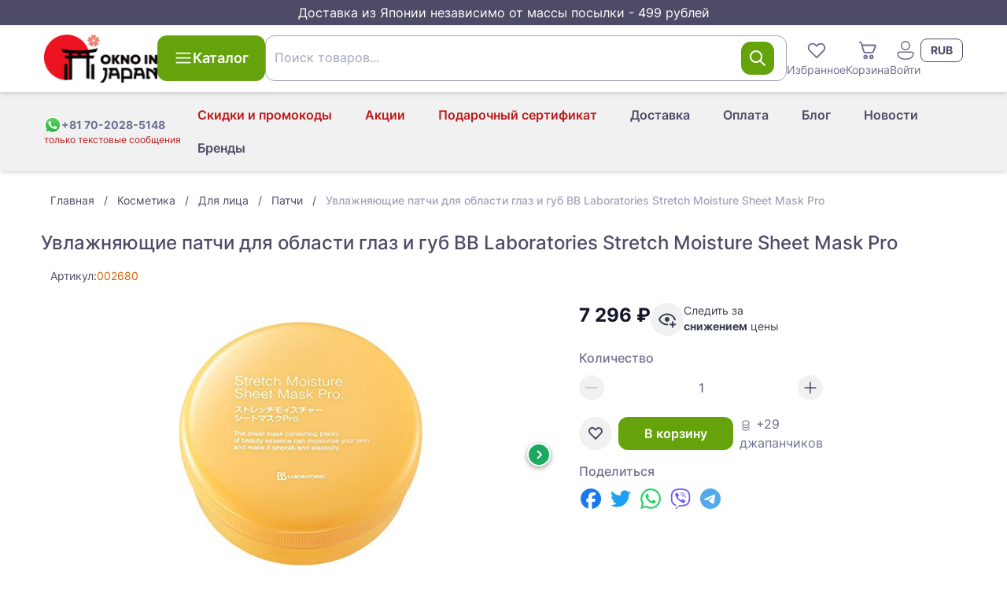

--- FILE ---
content_type: text/html;charset=utf-8
request_url: https://oknoinjapan.com/uvlazhnyayusshie-patchi-dlya-oblasti-glaz-i-gub-bb-laboratories-protiv-morsshin.html
body_size: 47509
content:
<!DOCTYPE html><html><head><meta charset="utf-8">
<meta name="viewport" content="width=device-width, initial-scale=1">
<title>Увлажняющие патчи для области глаз и губ BB Laboratories купить</title>
<link rel="icon" type="image/png" href="/favicon.ico">
<script id="metrika">(function(m,e,t,r,i,k,a){
    m[i]=m[i]||function(){(m[i].a=m[i].a||[]).push(arguments)};
    m[i].l=1*new Date();
    k=e.createElement(t),a=e.getElementsByTagName(t)[0],k.async=1,k.src=r,a.parentNode.insertBefore(k,a)})
    (window, document, "script", "https://mc.yandex.ru/metrika/tag.js", "ym");</script>
<script id="metrika-init">ym("83053111", "init", {"defer":true,"clickmap":true,"trackLinks":true,"accurateTrackBounce":true,"webvisor":true,"ecommerce":"dataLayer"});</script>
<noscript><div><img src="https://mc.yandex.ru/watch/83053111" style="position:absolute; left:-9999px;" alt="" /></div></noscript>
<script src="//code.jivo.ru/widget/Z0x4LUK7Og" async></script>
<link rel="canonical" href="https://oknoinjapan.com/uvlazhnyayusshie-patchi-dlya-oblasti-glaz-i-gub-bb-laboratories-protiv-morsshin.html">
<meta property="og:title" content="Увлажняющие патчи для области глаз и губ BB Laboratories Stretch Moisture Sheet Mask Pro">
<meta property="og:description" content="Увлажняющие патчи для области глаз и губ BB Laboratories Stretch Moisture Sheet Mask Pro купить за 7296 руб с доставкой по России | Интернет-магазин японской косметики OknoInJapan">
<meta property="og:image" content="https://oknoinjapan.com/img_sm/60/6360.jpg">
<meta property="og:url" content="https://oknoinjapan.com/uvlazhnyayusshie-patchi-dlya-oblasti-glaz-i-gub-bb-laboratories-protiv-morsshin.html">
<meta name="description" content="Увлажняющие патчи для области глаз и губ BB Laboratories Stretch Moisture Sheet Mask Pro купить за 7296 руб с доставкой по России | Интернет-магазин японской косметики OknoInJapan">
<meta name="keywords" content=",  100% Made in Japan, Прямая доставка, Круглосуточная поддержка, 7 лет опыта, сделано в Японии, здоровье, косметика, коллаген, сквален, омега 3, спирулина, ламинария, агарик, витамины">
<script>window.dataLayer = window.dataLayer || [];
window.dataLayer.push({"ecommerce":{"currencyCode":"RUB","detail":{"products":[{"id":2091,"name":"Увлажняющие патчи для области глаз и губ BB Laboratories Stretch Moisture Sheet Mask Pro","price":7296,"quantity":1}],"actionField":[]}}});</script>
<link rel="stylesheet" href="/_nuxt/entry.BB2p3bZ-.css">
<link rel="stylesheet" href="/_nuxt/_productSlug_.FDXspbnd.css">
<link rel="modulepreload" as="script" crossorigin href="/_nuxt/entry.BLKeuweD.js">
<link rel="modulepreload" as="script" crossorigin href="/_nuxt/_productSlug_.CVAbdx72.js">
<link rel="modulepreload" as="script" crossorigin href="/_nuxt/CategoryBreadcrumbs.vue.D6PdsNwu.js">
<link rel="modulepreload" as="script" crossorigin href="/_nuxt/Breadcrumbs.vue.Bd9opCOi.js">
<link rel="modulepreload" as="script" crossorigin href="/_nuxt/StarRating.vue.CIMxvFVd.js">
<link rel="modulepreload" as="script" crossorigin href="/_nuxt/RecommendedProducts.vue.NKF9HLKf.js">
<link rel="modulepreload" as="script" crossorigin href="/_nuxt/ProductCard.vue.BDYIzRsX.js">
<link rel="modulepreload" as="script" crossorigin href="/_nuxt/disclosure.D7zm96jS.js">
<link rel="modulepreload" as="script" crossorigin href="/_nuxt/ProductShareButtons.vue.DCXG05Ux.js">
<link rel="modulepreload" as="script" crossorigin href="/_nuxt/Collapse.vue.DHQsloOE.js">
<link rel="modulepreload" as="script" crossorigin href="/_nuxt/vue.runtime.esm-bundler.Lr4gCvOG.js">
<link rel="modulepreload" as="script" crossorigin href="/_nuxt/VueStarRating.common.Cf7vxP6H.js">
<link rel="modulepreload" as="script" crossorigin href="/_nuxt/composables.6jvJQu1y.js">
<link rel="modulepreload" as="script" crossorigin href="/_nuxt/Pagination.vue.MiLGINnP.js">
<link rel="modulepreload" as="script" crossorigin href="/_nuxt/useDevice.CnYlFSjW.js">
<link rel="modulepreload" as="script" crossorigin href="/_nuxt/useDetectQueryParam.noHWdqpx.js">
<link rel="modulepreload" as="script" crossorigin href="/_nuxt/useCanonical.4CEBNj2i.js">
<link rel="modulepreload" as="script" crossorigin href="/_nuxt/useOpenGraph.DTws0r9H.js">
<link rel="prefetch" as="script" crossorigin href="/_nuxt/cart.jm0-JG6P.js">
<link rel="prefetch" as="script" crossorigin href="/_nuxt/PageHeader.vue.CxPCnAA2.js">
<link rel="prefetch" as="script" crossorigin href="/_nuxt/auth.sf5cI1k3.js">
<link rel="prefetch" as="script" crossorigin href="/_nuxt/LastViewedProducts.client.COn1kmTr.js">
<script type="module" src="/_nuxt/entry.BLKeuweD.js" crossorigin></script><meta name="csrf-token" content="jnkO03f4WnWjaKyX3i/mAQ==:Z8Idlz9LVw6Dual5/3kg+73Mo3VrNtb+q7AUT8RvEwdBd/v9x1A7qEA/lM1/DV3Q"></head><body><div id="__nuxt"><!--[--><div class="nuxt-loading-indicator" style="position:fixed;top:0;right:0;left:0;pointer-events:none;width:auto;height:3px;opacity:0;background:linear-gradient(90deg, rgba(160,28,5,1) 0%, rgba(198,35,6,1) 100%);background-size:Infinity% auto;transform:scaleX(0%);transform-origin:left;transition:transform 0.1s, height 0.4s, opacity 0.4s;z-index:999999;"></div><div class="flex min-h-screen flex-col"><aside class="bg-mulled-100 px-2 py-1 text-center text-base text-white"> Доставка из Японии независимо от массы посылки - 499 рублей</aside><div class="flex min-h-full grow flex-col"><!--[--><!--[--><div class="z-10 hidden bg-white md:block"><header class="relative z-10 flex-shrink-0 grow-0 shadow-md"><div class="flex flex-col items-center justify-between gap-4 px-4 py-3 lg:container md:flex-row md:flex-wrap lg:mx-auto lg:flex-nowrap lg:gap-5"><a href="/" class="inline-flex flex-shrink-0"><img src="/logo.png" class="w-36" width="90" height="38" alt="OknoinJapan | Японский интернет-магазин Oknoinjapan" loading="lazy"></a><div class="hidden md:ml-5 md:inline-flex lg:ml-0"><button type="button" class="btn btn-large btn-primary" data-size="large" data-loading="false" data-shape="default"><div class="btn-icon"><!--[--><svg xmlns="http://www.w3.org/2000/svg" xmlns:xlink="http://www.w3.org/1999/xlink" aria-hidden="true" role="img" class="icon" style="" width="24px" height="24px" viewBox="0 0 20 20" data-v-c3ad5561><path fill="currentColor" d="M2 4.75A.75.75 0 0 1 2.75 4h14.5a.75.75 0 0 1 0 1.5H2.75A.75.75 0 0 1 2 4.75m0 5A.75.75 0 0 1 2.75 9h14.5a.75.75 0 0 1 0 1.5H2.75A.75.75 0 0 1 2 9.75M2.75 14a.75.75 0 0 0 0 1.5h14.5a.75.75 0 0 0 0-1.5z"/></svg><!--]--></div><!--[--> Каталог<!--]--><!----></button></div><div class="ml-auto hidden gap-4 md:flex lg:order-1"><div class="relative inline-block w-fit"><!--[--><button class="grid place-items-center text-sm hover:text-amber-600" type="button"><svg xmlns="http://www.w3.org/2000/svg" xmlns:xlink="http://www.w3.org/1999/xlink" aria-hidden="true" role="img" class="icon" style="" width="30px" height="30px" viewBox="0 0 16 16" data-v-c3ad5561><path fill="currentColor" d="M7.541 3.948a3.25 3.25 0 0 0-4.595-.012a3.25 3.25 0 0 0 .012 4.595l4.707 4.708a.5.5 0 0 0 .707 0l4.683-4.68a3.25 3.25 0 0 0-.012-4.594a3.25 3.25 0 0 0-4.601-.012l-.447.448zm4.805 3.905L8.02 12.178L3.665 7.824a2.25 2.25 0 0 1-.012-3.18a2.25 2.25 0 0 1 3.181.01l.81.81a.5.5 0 0 0 .715-.008l.79-.796a2.25 2.25 0 0 1 3.186.012a2.25 2.25 0 0 1 .011 3.181"/></svg> Избранное</button><!--]--><span></span><!----></div><div class="relative inline-block w-fit"><!--[--><a href="/cart" class="grid place-items-center text-sm hover:text-amber-600"><svg xmlns="http://www.w3.org/2000/svg" xmlns:xlink="http://www.w3.org/1999/xlink" aria-hidden="true" role="img" class="icon" style="" width="30px" height="30px" viewBox="0 0 16 16" data-v-c3ad5561><path fill="currentColor" d="M2.5 2a.5.5 0 0 0 0 1h.246a.5.5 0 0 1 .48.363l1.586 5.55A1.5 1.5 0 0 0 6.254 10h4.569a1.5 1.5 0 0 0 1.393-.943l1.474-3.686A1 1 0 0 0 12.762 4H4.448l-.261-.912A1.5 1.5 0 0 0 2.746 2zm3.274 6.637L4.734 5h8.028l-1.475 3.686a.5.5 0 0 1-.464.314H6.254a.5.5 0 0 1-.48-.363M6.5 14a1.5 1.5 0 1 0 0-3a1.5 1.5 0 0 0 0 3m0-1a.5.5 0 1 1 0-1a.5.5 0 0 1 0 1m4 1a1.5 1.5 0 1 0 0-3a1.5 1.5 0 0 0 0 3m0-1a.5.5 0 1 1 0-1a.5.5 0 0 1 0 1"/></svg> Корзина</a><!--]--><span></span><!----></div><!----><button class="grid place-items-center text-sm hover:text-amber-600"><svg xmlns="http://www.w3.org/2000/svg" xmlns:xlink="http://www.w3.org/1999/xlink" aria-hidden="true" role="img" class="icon" style="" width="30px" height="30px" viewBox="0 0 20 20" data-v-c3ad5561><path fill="currentColor" d="M10 2a4 4 0 1 0 0 8a4 4 0 0 0 0-8M7 6a3 3 0 1 1 6 0a3 3 0 0 1-6 0m-1.991 5A2 2 0 0 0 3 13c0 1.691.833 2.966 2.135 3.797C6.417 17.614 8.145 18 10 18s3.583-.386 4.865-1.203C16.167 15.967 17 14.69 17 13a2 2 0 0 0-2-2zM4 13c0-.553.448-1 1.009-1H15a1 1 0 0 1 1 1c0 1.309-.622 2.284-1.673 2.953C13.257 16.636 11.735 17 10 17s-3.257-.364-4.327-1.047C4.623 15.283 4 14.31 4 13"/></svg><span class="inline whitespace-nowrap">Войти</span></button><!--[--><div class="relative z-[2]"><button id="headlessui-listbox-button-3103" type="button" aria-haspopup="listbox" aria-expanded="false" data-headlessui-state class="btn btn-small btn-outlined font-bold" data-size="small" data-loading="false" data-shape="default"><!----><!--[-->RUB<!--]--><!----></button><!----></div><!--]--></div><div class="w-full md:ml-0 md:mt-3 lg:mt-0"><!--[--><form class="relative z-20" autocomplete="off"><div class="form-control z-20 [&amp;_input]:!bg-white relative" role="group"><input value class="form-field !pr-24" placeholder=" " aria-invalid="false" aria-describedby="search-box-error" data-suffix="true" id="search-box" name="q"><div class="form-suffix"><!--[--><div class="flex h-full items-center gap-3"><!----><button type="button" class="btn btn-middle btn-primary p-2" data-size="middle" data-loading="false" data-shape="default"><!----><!--[--><svg xmlns="http://www.w3.org/2000/svg" xmlns:xlink="http://www.w3.org/1999/xlink" aria-hidden="true" role="img" class="icon" style="" width="24px" height="24px" viewBox="0 0 12 12" data-v-c3ad5561><path fill="currentColor" d="M5 1a4 4 0 1 0 2.452 7.16l2.694 2.693a.5.5 0 1 0 .707-.707L8.16 7.453A4 4 0 0 0 5 1M2 5a3 3 0 1 1 6 0a3 3 0 0 1-6 0"/></svg><!--]--><!----></button></div><!--]--></div><label class="form-label" for="search-box">Поиск товаров... <!----></label><!----></div><!----></form><!----><!--]--></div></div></header><div class="bg-mulled-500 shadow-md relative"><div class="mx-auto flex h-fit w-full justify-center p-2 lg:container sm:justify-between sm:px-4"><div class="flex w-full items-center justify-between md:w-fit md:justify-normal md:gap-1"><a href="https://api.whatsapp.com/send?phone=817020285148" rel="noopener noreferrer" target="_blank" title="Перейти в WhatsApp" class="flex flex-col justify-center"><div class="flex items-center gap-1"><img src="/whatsapp-icon.svg" width="22" height="22" alt><span class="text-xs font-bold text-mulled-400 md:text-sm">+81 70-2028-5148</span></div><span class="whitespace-nowrap text-xs text-red-700">только текстовые сообщения</span></a><div class="flex items-center"><div class="md:hidden"><!--[--><div class="relative z-[2]"><button id="headlessui-listbox-button-3099" type="button" aria-haspopup="listbox" aria-expanded="false" data-headlessui-state class="btn btn-small btn-outlined font-bold" data-size="small" data-loading="false" data-shape="default"><!----><!--[-->RUB<!--]--><!----></button><!----></div><!--]--></div><div class="md:hidden"><div data-headlessui-state class="relative flex"><button type="button" class="btn btn-middle btn-text shrink-0 md:hidden" data-size="middle" data-loading="false" data-shape="circle" id="headlessui-menu-button-3095" aria-haspopup="menu" aria-expanded="false" data-headlessui-state><!----><!--[--><svg xmlns="http://www.w3.org/2000/svg" xmlns:xlink="http://www.w3.org/1999/xlink" aria-hidden="true" role="img" class="icon" style="" width="22px" height="22px" viewBox="0 0 20 20" data-v-c3ad5561><path fill="currentColor" d="M2 4.75A.75.75 0 0 1 2.75 4h14.5a.75.75 0 0 1 0 1.5H2.75A.75.75 0 0 1 2 4.75m0 5A.75.75 0 0 1 2.75 9h14.5a.75.75 0 0 1 0 1.5H2.75A.75.75 0 0 1 2 9.75M2.75 14a.75.75 0 0 0 0 1.5h14.5a.75.75 0 0 0 0-1.5z"/></svg><!--]--><!----></button><!----></div></div></div></div><ul class="ml-auto hidden md:flex md:flex-wrap md:place-content-end"><!--[--><li class="flex items-center"><a href="/info/custom-tax" class="btn btn-middle btn-text text-red-700 hover:text-red-900" type="button" data-size="middle" data-loading="false" data-shape="default"><!----><!--[-->Скидки и промокоды<!--]--><!----></a></li><li class="flex items-center"><a href="/prices-drop" class="btn btn-middle btn-text text-red-700 hover:text-red-900" type="button" data-size="middle" data-loading="false" data-shape="default"><!----><!--[-->Акции<!--]--><!----></a></li><li class="flex items-center"><a href="/podarocnyi-sertifikat.html" class="btn btn-middle btn-text text-red-700 hover:text-red-900" type="button" data-size="middle" data-loading="false" data-shape="default"><!----><!--[-->Подарочный сертификат<!--]--><!----></a></li><li class="flex items-center"><a href="/info/delivery" class="btn btn-middle btn-text" type="button" data-size="middle" data-loading="false" data-shape="default"><!----><!--[-->Доставка<!--]--><!----></a></li><li class="flex items-center"><a href="/info/payment" class="btn btn-middle btn-text" type="button" data-size="middle" data-loading="false" data-shape="default"><!----><!--[-->Оплата<!--]--><!----></a></li><li class="flex items-center"><a href="/blog" class="btn btn-middle btn-text" type="button" data-size="middle" data-loading="false" data-shape="default"><!----><!--[-->Блог<!--]--><!----></a></li><li class="flex items-center"><a href="/news" class="btn btn-middle btn-text" type="button" data-size="middle" data-loading="false" data-shape="default"><!----><!--[-->Новости<!--]--><!----></a></li><li class="flex items-center"><a href="/brands" class="btn btn-middle btn-text" type="button" data-size="middle" data-loading="false" data-shape="default"><!----><!--[-->Бренды<!--]--><!----></a></li><!--]--></ul></div><span></span></div></div><!--[--><div class="bg-white md:hidden"><header class="relative flex-shrink-0 grow-0 shadow-md"><div class="flex flex-col items-center justify-between gap-4 px-4 py-3 lg:container md:flex-row md:flex-wrap lg:mx-auto lg:flex-nowrap lg:gap-5"><a href="/" class="inline-flex flex-shrink-0"><img src="/logo.png" class="w-36" width="90" height="38" alt="site-logo" loading="lazy"></a><div class="hidden md:ml-5 md:inline-flex lg:ml-0"><button type="button" class="btn btn-large btn-primary" data-size="large" data-loading="false" data-shape="default"><div class="btn-icon"><!--[--><svg xmlns="http://www.w3.org/2000/svg" xmlns:xlink="http://www.w3.org/1999/xlink" aria-hidden="true" role="img" class="icon" style="" width="24px" height="24px" viewBox="0 0 20 20" data-v-c3ad5561><path fill="currentColor" d="M2 4.75A.75.75 0 0 1 2.75 4h14.5a.75.75 0 0 1 0 1.5H2.75A.75.75 0 0 1 2 4.75m0 5A.75.75 0 0 1 2.75 9h14.5a.75.75 0 0 1 0 1.5H2.75A.75.75 0 0 1 2 9.75M2.75 14a.75.75 0 0 0 0 1.5h14.5a.75.75 0 0 0 0-1.5z"/></svg><!--]--></div><!--[--> Каталог<!--]--><!----></button></div><div class="ml-auto hidden gap-4 md:flex lg:order-1"><div class="relative inline-block w-fit"><!--[--><button class="grid place-items-center text-sm hover:text-amber-600" type="button"><svg xmlns="http://www.w3.org/2000/svg" xmlns:xlink="http://www.w3.org/1999/xlink" aria-hidden="true" role="img" class="icon" style="" width="30px" height="30px" viewBox="0 0 16 16" data-v-c3ad5561><path fill="currentColor" d="M7.541 3.948a3.25 3.25 0 0 0-4.595-.012a3.25 3.25 0 0 0 .012 4.595l4.707 4.708a.5.5 0 0 0 .707 0l4.683-4.68a3.25 3.25 0 0 0-.012-4.594a3.25 3.25 0 0 0-4.601-.012l-.447.448zm4.805 3.905L8.02 12.178L3.665 7.824a2.25 2.25 0 0 1-.012-3.18a2.25 2.25 0 0 1 3.181.01l.81.81a.5.5 0 0 0 .715-.008l.79-.796a2.25 2.25 0 0 1 3.186.012a2.25 2.25 0 0 1 .011 3.181"/></svg> Избранное</button><!--]--><span></span><!----></div><div class="relative inline-block w-fit"><!--[--><a href="/cart" class="grid place-items-center text-sm hover:text-amber-600"><svg xmlns="http://www.w3.org/2000/svg" xmlns:xlink="http://www.w3.org/1999/xlink" aria-hidden="true" role="img" class="icon" style="" width="30px" height="30px" viewBox="0 0 16 16" data-v-c3ad5561><path fill="currentColor" d="M2.5 2a.5.5 0 0 0 0 1h.246a.5.5 0 0 1 .48.363l1.586 5.55A1.5 1.5 0 0 0 6.254 10h4.569a1.5 1.5 0 0 0 1.393-.943l1.474-3.686A1 1 0 0 0 12.762 4H4.448l-.261-.912A1.5 1.5 0 0 0 2.746 2zm3.274 6.637L4.734 5h8.028l-1.475 3.686a.5.5 0 0 1-.464.314H6.254a.5.5 0 0 1-.48-.363M6.5 14a1.5 1.5 0 1 0 0-3a1.5 1.5 0 0 0 0 3m0-1a.5.5 0 1 1 0-1a.5.5 0 0 1 0 1m4 1a1.5 1.5 0 1 0 0-3a1.5 1.5 0 0 0 0 3m0-1a.5.5 0 1 1 0-1a.5.5 0 0 1 0 1"/></svg> Корзина</a><!--]--><span></span><!----></div><button class="grid place-items-center text-sm hover:text-amber-600"><svg xmlns="http://www.w3.org/2000/svg" xmlns:xlink="http://www.w3.org/1999/xlink" aria-hidden="true" role="img" class="icon" style="" width="30px" height="30px" viewBox="0 0 20 20" data-v-c3ad5561><path fill="currentColor" d="M10 2a4 4 0 1 0 0 8a4 4 0 0 0 0-8M7 6a3 3 0 1 1 6 0a3 3 0 0 1-6 0m-1.991 5A2 2 0 0 0 3 13c0 1.691.833 2.966 2.135 3.797C6.417 17.614 8.145 18 10 18s3.583-.386 4.865-1.203C16.167 15.967 17 14.69 17 13a2 2 0 0 0-2-2zM4 13c0-.553.448-1 1.009-1H15a1 1 0 0 1 1 1c0 1.309-.622 2.284-1.673 2.953C13.257 16.636 11.735 17 10 17s-3.257-.364-4.327-1.047C4.623 15.283 4 14.31 4 13"/></svg> Войти</button></div></div></header></div><div class="sticky left-0 top-0 z-[21] rounded-b-md bg-white px-2 py-1 md:ml-0 md:mt-3 md:hidden lg:mt-0"><!--[--><form class="relative z-20" autocomplete="off"><div class="form-control z-20 [&amp;_input]:!bg-white relative" role="group"><input value class="form-field !pr-24" placeholder=" " aria-invalid="false" aria-describedby="search-box-error" data-suffix="true" id="search-box" name="q"><div class="form-suffix"><!--[--><div class="flex h-full items-center gap-3"><!----><button type="button" class="btn btn-middle btn-primary p-2" data-size="middle" data-loading="false" data-shape="default"><!----><!--[--><svg xmlns="http://www.w3.org/2000/svg" xmlns:xlink="http://www.w3.org/1999/xlink" aria-hidden="true" role="img" class="icon" style="" width="24px" height="24px" viewBox="0 0 12 12" data-v-c3ad5561><path fill="currentColor" d="M5 1a4 4 0 1 0 2.452 7.16l2.694 2.693a.5.5 0 1 0 .707-.707L8.16 7.453A4 4 0 0 0 5 1M2 5a3 3 0 1 1 6 0a3 3 0 0 1-6 0"/></svg><!--]--><!----></button></div><!--]--></div><label class="form-label" for="search-box">Поиск товаров... <!----></label><!----></div><!----></form><!----><!--]--></div><div class="md:hidden"><div class="bg-mulled-500 shadow-md relative"><div class="mx-auto flex h-fit w-full justify-center p-2 lg:container sm:justify-between sm:px-4"><div class="flex w-full items-center justify-between md:w-fit md:justify-normal md:gap-1"><a href="https://api.whatsapp.com/send?phone=817020285148" rel="noopener noreferrer" target="_blank" title="Перейти в WhatsApp" class="flex flex-col justify-center"><div class="flex items-center gap-1"><img src="/whatsapp-icon.svg" width="22" height="22" alt><span class="text-xs font-bold text-mulled-400 md:text-sm">+81 70-2028-5148</span></div><span class="whitespace-nowrap text-xs text-red-700">только текстовые сообщения</span></a><div class="flex items-center"><div class="md:hidden"><!--[--><div class="relative z-[2]"><button id="headlessui-listbox-button-3101" type="button" aria-haspopup="listbox" aria-expanded="false" data-headlessui-state class="btn btn-small btn-outlined font-bold" data-size="small" data-loading="false" data-shape="default"><!----><!--[-->RUB<!--]--><!----></button><!----></div><!--]--></div><div class="md:hidden"><div data-headlessui-state class="relative flex"><button type="button" class="btn btn-middle btn-text shrink-0 md:hidden" data-size="middle" data-loading="false" data-shape="circle" id="headlessui-menu-button-3097" aria-haspopup="menu" aria-expanded="false" data-headlessui-state><!----><!--[--><svg xmlns="http://www.w3.org/2000/svg" xmlns:xlink="http://www.w3.org/1999/xlink" aria-hidden="true" role="img" class="icon" style="" width="22px" height="22px" viewBox="0 0 20 20" data-v-c3ad5561><path fill="currentColor" d="M2 4.75A.75.75 0 0 1 2.75 4h14.5a.75.75 0 0 1 0 1.5H2.75A.75.75 0 0 1 2 4.75m0 5A.75.75 0 0 1 2.75 9h14.5a.75.75 0 0 1 0 1.5H2.75A.75.75 0 0 1 2 9.75M2.75 14a.75.75 0 0 0 0 1.5h14.5a.75.75 0 0 0 0-1.5z"/></svg><!--]--><!----></button><!----></div></div></div></div><ul class="ml-auto hidden md:flex md:flex-wrap md:place-content-end"><!--[--><li class="flex items-center"><a href="/info/custom-tax" class="btn btn-middle btn-text text-red-700 hover:text-red-900" type="button" data-size="middle" data-loading="false" data-shape="default"><!----><!--[-->Скидки и промокоды<!--]--><!----></a></li><li class="flex items-center"><a href="/prices-drop" class="btn btn-middle btn-text text-red-700 hover:text-red-900" type="button" data-size="middle" data-loading="false" data-shape="default"><!----><!--[-->Акции<!--]--><!----></a></li><li class="flex items-center"><a href="/podarocnyi-sertifikat.html" class="btn btn-middle btn-text text-red-700 hover:text-red-900" type="button" data-size="middle" data-loading="false" data-shape="default"><!----><!--[-->Подарочный сертификат<!--]--><!----></a></li><li class="flex items-center"><a href="/info/delivery" class="btn btn-middle btn-text" type="button" data-size="middle" data-loading="false" data-shape="default"><!----><!--[-->Доставка<!--]--><!----></a></li><li class="flex items-center"><a href="/info/payment" class="btn btn-middle btn-text" type="button" data-size="middle" data-loading="false" data-shape="default"><!----><!--[-->Оплата<!--]--><!----></a></li><li class="flex items-center"><a href="/blog" class="btn btn-middle btn-text" type="button" data-size="middle" data-loading="false" data-shape="default"><!----><!--[-->Блог<!--]--><!----></a></li><li class="flex items-center"><a href="/news" class="btn btn-middle btn-text" type="button" data-size="middle" data-loading="false" data-shape="default"><!----><!--[-->Новости<!--]--><!----></a></li><li class="flex items-center"><a href="/brands" class="btn btn-middle btn-text" type="button" data-size="middle" data-loading="false" data-shape="default"><!----><!--[-->Бренды<!--]--><!----></a></li><!--]--></ul></div><span></span></div></div><!--]--><nav class="fixed bottom-0 left-0 z-50 mx-0 my-auto h-[58px] w-screen bg-white shadow-tabbar md:hidden"><ul class="flex h-full items-center justify-around"><li><a href="/" class="flex cursor-pointer flex-col items-center p-1.5"><svg xmlns="http://www.w3.org/2000/svg" xmlns:xlink="http://www.w3.org/1999/xlink" aria-hidden="true" role="img" class="icon" style="" width="30px" height="30px" viewBox="0 0 12 12" data-v-c3ad5561><path fill="currentColor" d="M5.37 1.222a1 1 0 0 1 1.26 0l3.814 3.09A1.5 1.5 0 0 1 11 5.476V10a1 1 0 0 1-1 1H8a1 1 0 0 1-1-1V7H5v3a1 1 0 0 1-1 1H2a1 1 0 0 1-1-1V5.477a1.5 1.5 0 0 1 .556-1.166zm4.445 3.866L6 2L2.185 5.088A.5.5 0 0 0 2 5.477V10h2V7a1 1 0 0 1 1-1h2a1 1 0 0 1 1 1v3h2V5.477a.5.5 0 0 0-.185-.389"/></svg><span class="text-xs">Главная</span></a></li><li><button class="flex cursor-pointer flex-col items-center p-1.5"><svg xmlns="http://www.w3.org/2000/svg" xmlns:xlink="http://www.w3.org/1999/xlink" aria-hidden="true" role="img" class="icon" style="" width="30px" height="30px" viewBox="0 0 24 24" data-v-c3ad5561><path fill="currentColor" d="M4.75 4A2.75 2.75 0 0 0 2 6.75v4.507a5.5 5.5 0 0 1 1.5-.882V6.75c0-.69.56-1.25 1.25-1.25h14.5c.69 0 1.25.56 1.25 1.25v10.5c0 .69-.56 1.25-1.25 1.25h-8.275l1.5 1.5h6.775A2.75 2.75 0 0 0 22 17.25V6.75A2.75 2.75 0 0 0 19.25 4zm3.913 7a5.5 5.5 0 0 1 1.447 1.5h7.14a.75.75 0 0 0 0-1.5zm6.587 4.5H11a5.5 5.5 0 0 0-.207-1.5h4.457a.75.75 0 0 1 0 1.5M6.75 8a.75.75 0 0 0 0 1.5h6.5a.75.75 0 0 0 0-1.5zM5.5 20a4.5 4.5 0 0 0 2.607-.832l2.613 2.612a.75.75 0 1 0 1.06-1.06l-2.612-2.613A4.5 4.5 0 1 0 5.5 20m0-1.5a3 3 0 1 1 0-6a3 3 0 0 1 0 6"/></svg><span class="text-xs">Каталог</span></button></li><li><button class="flex cursor-pointer flex-col items-center p-1.5"><svg xmlns="http://www.w3.org/2000/svg" xmlns:xlink="http://www.w3.org/1999/xlink" aria-hidden="true" role="img" class="icon" style="" width="30px" height="30px" viewBox="0 0 16 16" data-v-c3ad5561><path fill="currentColor" d="M7.541 3.948a3.25 3.25 0 0 0-4.595-.012a3.25 3.25 0 0 0 .012 4.595l4.707 4.708a.5.5 0 0 0 .707 0l4.683-4.68a3.25 3.25 0 0 0-.012-4.594a3.25 3.25 0 0 0-4.601-.012l-.447.448zm4.805 3.905L8.02 12.178L3.665 7.824a2.25 2.25 0 0 1-.012-3.18a2.25 2.25 0 0 1 3.181.01l.81.81a.5.5 0 0 0 .715-.008l.79-.796a2.25 2.25 0 0 1 3.186.012a2.25 2.25 0 0 1 .011 3.181"/></svg><span class="text-xs">Избранное</span></button></li><li><div class="relative inline-block w-fit"><!--[--><a href="/cart" class="flex cursor-pointer flex-col items-center p-1.5"><svg xmlns="http://www.w3.org/2000/svg" xmlns:xlink="http://www.w3.org/1999/xlink" aria-hidden="true" role="img" class="icon" style="" width="30px" height="30px" viewBox="0 0 16 16" data-v-c3ad5561><path fill="currentColor" d="M2.5 2a.5.5 0 0 0 0 1h.246a.5.5 0 0 1 .48.363l1.586 5.55A1.5 1.5 0 0 0 6.254 10h4.569a1.5 1.5 0 0 0 1.393-.943l1.474-3.686A1 1 0 0 0 12.762 4H4.448l-.261-.912A1.5 1.5 0 0 0 2.746 2zm3.274 6.637L4.734 5h8.028l-1.475 3.686a.5.5 0 0 1-.464.314H6.254a.5.5 0 0 1-.48-.363M6.5 14a1.5 1.5 0 1 0 0-3a1.5 1.5 0 0 0 0 3m0-1a.5.5 0 1 1 0-1a.5.5 0 0 1 0 1m4 1a1.5 1.5 0 1 0 0-3a1.5 1.5 0 0 0 0 3m0-1a.5.5 0 1 1 0-1a.5.5 0 0 1 0 1"/></svg><span class="text-xs">Корзина</span></a><!--]--><span></span><!----></div></li><li><!----></li><li><button class="flex cursor-pointer flex-col items-center p-1.5"><svg xmlns="http://www.w3.org/2000/svg" xmlns:xlink="http://www.w3.org/1999/xlink" aria-hidden="true" role="img" class="icon" style="" width="30px" height="30px" viewBox="0 0 20 20" data-v-c3ad5561><path fill="currentColor" d="M10 2a4 4 0 1 0 0 8a4 4 0 0 0 0-8M7 6a3 3 0 1 1 6 0a3 3 0 0 1-6 0m-1.991 5A2 2 0 0 0 3 13c0 1.691.833 2.966 2.135 3.797C6.417 17.614 8.145 18 10 18s3.583-.386 4.865-1.203C16.167 15.967 17 14.69 17 13a2 2 0 0 0-2-2zM4 13c0-.553.448-1 1.009-1H15a1 1 0 0 1 1 1c0 1.309-.622 2.284-1.673 2.953C13.257 16.636 11.735 17 10 17s-3.257-.364-4.327-1.047C4.623 15.283 4 14.31 4 13"/></svg><span class="text-xs">Войти</span></button></li></ul></nav><!--]--><div class="fixed left-0 top-0 z-30 flex h-screen w-full -translate-x-full flex-col overflow-hidden bg-white shadow-2xl transition-all sm:w-[450px] invisible"><div class="flex items-center justify-between p-4 shadow-md"><!----><div class="text-xl font-medium">Каталог</div><button type="button" class="btn btn-middle btn-text" data-size="middle" data-loading="false" data-shape="circle"><!----><!--[--><svg xmlns="http://www.w3.org/2000/svg" xmlns:xlink="http://www.w3.org/1999/xlink" aria-hidden="true" role="img" class="icon" style="" width="22px" height="22px" viewBox="0 0 12 12" data-v-c3ad5561><path fill="currentColor" d="m1.897 2.054l.073-.084a.75.75 0 0 1 .976-.073l.084.073L6 4.939l2.97-2.97a.75.75 0 1 1 1.06 1.061L7.061 6l2.97 2.97a.75.75 0 0 1 .072.976l-.073.084a.75.75 0 0 1-.976.073l-.084-.073L6 7.061l-2.97 2.97A.75.75 0 1 1 1.97 8.97L4.939 6l-2.97-2.97a.75.75 0 0 1-.072-.976l.073-.084z"/></svg><!--]--><!----></button></div><!----><div class="overflow-x-hidden pb-[116px]"><div class="flex pt-1"><!--[--><!--[--><ul class="min-w-full divide-y-2"><!--[--><li><a class="sr-only" href="/category/zdorov-e">Здоровье</a><!--[--><!--[--><ul class="sr-only"><li><a href="/category/bady-i-saplimenty">Средства для Здоровья</a><!--[--><ul><li><a href="/category/buduschim-i-kormjaschim-mamam">Будущим и кормящим мамам</a></li></ul><ul><li><a href="/category/dlja-snijenija-vesa">Для нормализации метаболизма</a></li></ul><ul><li><a href="/category/dlja-detej">Для детей</a></li></ul><ul><li><a href="/category/dlja-krasoty">Для красоты</a></li></ul><ul><li><a href="/category/dlja-muzhchin">Для мужчин</a></li></ul><ul><li><a href="/category/dlja-zdorov-ja-pehceni">Для здоровья печени</a></li></ul><ul><li><a href="/category/dlja-zheludochno-kishechnogo-trakta">Для желудочно - кишечного тракта</a></li></ul><ul><li><a href="/category/dlja-sustavov">Для опорно - двигательного аппарата</a></li></ul><ul><li><a href="/category/dlja-zhenschin">Для женщин</a></li></ul><ul><li><a href="/category/imunomoduljatory">Для иммунитета</a></li></ul><ul><li><a href="/category/dlja-uluchshenija-mozgovoj-dejatel-nosti">Для улучшения мозговой деятельности</a></li></ul><ul><li><a href="/category/dlja-uluchshenija-zrenija">Для улучшения зрения</a></li></ul><ul><li><a href="/category/antioksidanty">Антиоксиданты</a></li></ul><ul><li><a href="/category/dlja-serdechno-sosudistoj-sistemy">Для сердечно-сосудистой системы</a></li></ul><ul><li><a href="/category/pri-povyshennom-sahare">При повышенном сахаре</a></li></ul><ul><li><a href="/category/dlya-khoroshego-sna">Для хорошего сна</a></li></ul><ul><li><a href="/category/dlya-mochepolovoj-sistemy">Для мочеполовой системы</a></li></ul><ul><li><a href="/category/dlya-snizheniya-kholesterina">Для снижения холестерина</a></li></ul><ul><li><a href="/category/vigo_and_energy">Бодрость и энергия</a></li></ul><ul><li><a href="/category/for-high-blood-pressure">При высоком АД</a></li></ul><ul><li><a href="/category/for-allergies">При аллергии</a></li></ul><ul><li><a href="/category/for-the-nervous-system">Для нервной системы</a></li></ul><ul><li><a href="/category/dlya-rosta-volos">Для роста волос</a></li></ul><!--]--></li></ul><!--]--><!--[--><ul class="sr-only"><li><a href="/category/vitaminy">Витамины</a><!--[--><ul><li><a href="/category/vitaminy-dlya-muzhchin">Витамины для мужчин</a></li></ul><ul><li><a href="/category/vitaminy-dlya-zhensshin">Витамины для женщин</a></li></ul><ul><li><a href="/category/detskie-vitaminy">Витамины для детей</a></li></ul><!--]--></li></ul><!--]--><!--[--><ul class="sr-only"><li><a href="/category/glaznye-kapli">Глазные капли</a><!--[--><!--]--></li></ul><!--]--><!--[--><ul class="sr-only"><li><a href="/category/virusbloker">Вирус - блокеры</a><!--[--><!--]--></li></ul><!--]--><!--[--><ul class="sr-only"><li><a href="/category/magnitnye-ozherelia">Магнитные ожерелья</a><!--[--><!--]--></li></ul><!--]--><!--[--><ul class="sr-only"><li><a href="/category/plastyri-dlja-vyvedenija-toksinov">Пластыри для выведения токсинов</a><!--[--><!--]--></li></ul><!--]--><!--[--><ul class="sr-only"><li><a href="/category/sredstva-intimnoj-gigieny-dlja-zhenschin">Средства интимной гигиены для женщин</a><!--[--><!--]--></li></ul><!--]--><!--[--><ul class="sr-only"><li><a href="/category/kollagen">Коллаген</a><!--[--><ul><li><a href="/category/collagen-powder">Порошковый</a></li></ul><ul><li><a href="/category/collagen-drinking">Жидкий</a></li></ul><ul><li><a href="/category/collagen-tablets-capsules">Таблетированный/капсулы</a></li></ul><ul><li><a href="/category/collagen-jelly">Желе</a></li></ul><ul><li><a href="/category/collagen-animal">Животный</a></li></ul><ul><li><a href="/category/marine-collagen">Морской</a></li></ul><ul><li><a href="/category/мegan-сollagen-пenerator">Веган/генератор коллагена</a></li></ul><!--]--></li></ul><!--]--><!--[--><ul class="sr-only"><li><a href="/category/skvalen">Сквален</a><!--[--><!--]--></li></ul><!--]--><!--[--><ul class="sr-only"><li><a href="/category/omega-3">Омега 3</a><!--[--><!--]--></li></ul><!--]--><!--[--><ul class="sr-only"><li><a href="/category/spirulina">Спирулина</a><!--[--><!--]--></li></ul><!--]--><!--[--><ul class="sr-only"><li><a href="/category/laminariya">Ламинария</a><!--[--><!--]--></li></ul><!--]--><!--[--><ul class="sr-only"><li><a href="/category/agarik">Агарик</a><!--[--><!--]--></li></ul><!--]--><!--[--><ul class="sr-only"><li><a href="/category/pri-prostude">При простуде</a><!--[--><!--]--></li></ul><!--]--><!--[--><ul class="sr-only"><li><a href="/category/aodziru">Аодзиру</a><!--[--><!--]--></li></ul><!--]--><!--[--><ul class="sr-only"><li><a href="/category/proteinovye-koktejli">Протеиновые коктейли</a><!--[--><!--]--></li></ul><!--]--><!--[--><ul class="sr-only"><li><a href="/category/gialuronovaya-kislota">Гиалуроновая кислота</a><!--[--><!--]--></li></ul><!--]--><!--[--><ul class="sr-only"><li><a href="/category/placenta">Плацента</a><!--[--><!--]--></li></ul><!--]--><!--[--><ul class="sr-only"><li><a href="/category/koenzim-q10">Коэнзим Q10</a><!--[--><!--]--></li></ul><!--]--><!--[--><ul class="sr-only"><li><a href="/category/kurkuma-i-kurkumin">Куркума и Куркумин</a><!--[--><!--]--></li></ul><!--]--><!--[--><ul class="sr-only"><li><a href="/category/fukoidan">Фукоидан</a><!--[--><!--]--></li></ul><!--]--><!--[--><ul class="sr-only"><li><a href="/category/glyukozamin">Глюкозамин</a><!--[--><!--]--></li></ul><!--]--><!--[--><ul class="sr-only"><li><a href="/category/lechebnye-mazi">Мази</a><!--[--><!--]--></li></ul><!--]--><!--[--><ul class="sr-only"><li><a href="/category/probiotiki">Пробиотики</a><!--[--><!--]--></li></ul><!--]--><!--[--><ul class="sr-only"><li><a href="/category/generator-vodorodnoj-vody">Генератор водородной воды</a><!--[--><!--]--></li></ul><!--]--><!--[--><ul class="sr-only"><li><a href="/category/ginkgo-biloba-yaponskiy">Гинкго Билоба</a><!--[--><!--]--></li></ul><!--]--><!--[--><ul class="sr-only"><li><a href="/category/khlorella">Хлорелла</a><!--[--><!--]--></li></ul><!--]--><!--[--><ul class="sr-only"><li><a href="/category/moringa">Моринга</a><!--[--><!--]--></li></ul><!--]--><!--[--><ul class="sr-only"><li><a href="/category/propolis">Прополис</a><!--[--><!--]--></li></ul><!--]--><!--[--><ul class="sr-only"><li><a href="/category/nattokinaza">Наттокиназа</a><!--[--><!--]--></li></ul><!--]--><!--[--><ul class="sr-only"><li><a href="/category/lactis">Лактис</a><!--[--><!--]--></li></ul><!--]--><!--[--><ul class="sr-only"><li><a href="/category/dlya-gormonalnogo-balansa">Для Гормонального Баланса</a><!--[--><!--]--></li></ul><!--]--><!--[--><ul class="sr-only"><li><a href="/category/generatory-kollagena">Генераторы Коллагена</a><!--[--><!--]--></li></ul><!--]--><!--[--><ul class="sr-only"><li><a href="/category/sport-i-fitnes">Спорт и фитнес</a><!--[--><ul><li><a href="/category/sportivnoe-pitanie">Спортивное питание</a></li></ul><ul><li><a href="/category/plasters-and-ointments">Пластыри и мази</a></li></ul><ul><li><a href="/category/bandages and tapes">Бандажи и тейп-ленты</a></li></ul><!--]--></li></ul><!--]--><!--[--><ul class="sr-only"><li><a href="/category/aminokisloty">Аминокислоты</a><!--[--><!--]--></li></ul><!--]--><!--[--><ul class="sr-only"><li><a href="/category/mineraly">Минералы</a><!--[--><!--]--></li></ul><!--]--><!--[--><ul class="sr-only"><li><a href="/category/adaptogens">Адаптогены</a><!--[--><!--]--></li></ul><!--]--><!--[--><ul class="sr-only"><li><a href="/category/fermenty">Ферменты</a><!--[--><!--]--></li></ul><!--]--><!--[--><ul class="sr-only"><li><a href="/category/nmn">NMN</a><!--[--><!--]--></li></ul><!--]--><!--[--><ul class="sr-only"><li><a href="/category/xondroitin">Хондроитин</a><!--[--><!--]--></li></ul><!--]--><!--[--><ul class="sr-only"><li><a href="/category/korbikula">Корбикула</a><!--[--><!--]--></li></ul><!--]--><!--[--><ul class="sr-only"><li><a href="/category/sulforafan">Сульфорафан</a><!--[--><!--]--></li></ul><!--]--><!--[--><ul class="sr-only"><li><a href="/category/vitamin-d">Витамин D</a><!--[--><!--]--></li></ul><!--]--><!--[--><ul class="sr-only"><li><a href="/category/kosacii-kogot">Кошачий коготь</a><!--[--><!--]--></li></ul><!--]--><!--]--><button class="relative flex w-full items-center justify-between p-4 pr-10 text-mulled-900 transition-colors hover:bg-mulled-300" type="button"><!--[-->Здоровье<!--]--><svg xmlns="http://www.w3.org/2000/svg" xmlns:xlink="http://www.w3.org/1999/xlink" aria-hidden="true" role="img" class="icon absolute right-5 top-1/2 -translate-y-1/2" style="" width="22px" height="22px" viewBox="0 0 12 12" data-v-c3ad5561><path fill="currentColor" d="M4.47 2.22a.75.75 0 0 0 0 1.06L7.19 6L4.47 8.72a.75.75 0 0 0 1.06 1.06l3.25-3.25a.75.75 0 0 0 0-1.06L5.53 2.22a.75.75 0 0 0-1.06 0"/></svg></button></li><li><a class="sr-only" href="/category/kosmetika">Косметика</a><!--[--><!--[--><ul class="sr-only"><li><a href="/category/dlja-lica">Для лица</a><!--[--><ul><li><a href="/category/krema">Кремы</a></li></ul><ul><li><a href="/category/maski">Маски</a></li></ul><ul><li><a href="/category/dlja-problemnoj-kozhi">Для проблемной кожи</a></li></ul><ul><li><a href="/category/syvorotki">Сыворотки</a></li></ul><ul><li><a href="/category/ochischenie">Очищение</a></li></ul><ul><li><a href="/category/los-ony">Лосьоны</a></li></ul><ul><li><a href="/category/sanskriny">Санскрины</a></li></ul><ul><li><a href="/category/antivozrastnaja">Антивозрастная</a></li></ul><ul><li><a href="/category/otbelivanie">Против пигментации</a></li></ul><ul><li><a href="/category/dlja-brovej-i-resnic">Для бровей и ресниц</a></li></ul><ul><li><a href="/category/krema-dlja-kozhi-vokrug-glaz">Для кожи вокруг глаз</a></li></ul><ul><li><a href="/category/apparatnaja-kosmetika-la-mente">Косметика для аппаратных процедур</a></li></ul><ul><li><a href="/category/gigienicheskie-pomady">Гигиенические помады</a></li></ul><ul><li><a href="/category/patchi">Патчи</a></li></ul><ul><li><a href="/category/gidrofilnoe-maslo">Гидрофильное масло</a></li></ul><ul><li><a href="/category/ot-akne">От акне</a></li></ul><!--]--></li></ul><!--]--><!--[--><ul class="sr-only"><li><a href="/category/dlja-polosti-rta">Для полости рта</a><!--[--><ul><li><a href="/category/zubnye-pasty">Зубные пасты</a></li></ul><ul><li><a href="/category/opolaskivateli">Ополаскиватели</a></li></ul><ul><li><a href="/category/dlja-svezhesti-dyhanija">Для свежести дыхания</a></li></ul><ul><li><a href="/category/zubnye-schetki">Зубные щетки</a></li></ul><!--]--></li></ul><!--]--><!--[--><ul class="sr-only"><li><a href="/category/aromadiffuzory-dlja-doma">Аромадиффузоры для дома</a><!--[--><!--]--></li></ul><!--]--><!--[--><ul class="sr-only"><li><a href="/category/dlja-volos">Для волос</a><!--[--><ul><li><a href="/category/dlja-lechenija-volos">Для лечения волос</a></li></ul><ul><li><a href="/category/shampuni">Шампуни</a></li></ul><ul><li><a href="/category/bal-zamy-i-kondicionery">Бальзамы и кондиционеры</a></li></ul><ul><li><a href="/category/maski-i-masla">Маски и масла</a></li></ul><ul><li><a href="/category/natural-nye-raschjoski">Расчёски</a></li></ul><ul><li><a href="/category/stajling">Стайлинг</a></li></ul><ul><li><a href="/category/okrashivanie">Окрашивание</a></li></ul><ul><li><a href="/category/schaste-dlya-volos">Счастье для волос</a></li></ul><ul><li><a href="/category/vitaminy-dlya-volos">Витамины для роста волос</a></li></ul><!--]--></li></ul><!--]--><!--[--><ul class="sr-only"><li><a href="/category/dlja-tela">Для тела</a><!--[--><ul><li><a href="/category/aromatizatory">Ароматизаторы</a></li></ul><ul><li><a href="/category/sol-dlja-vann">Соль для ванн</a></li></ul><ul><li><a href="/category/los-ony-i-krema">Лосьоны и кремы</a></li></ul><ul><li><a href="/category/aromamaski">Аромамаски</a></li></ul><ul><li><a href="/category/geli-dlia-dusha">Гели для душа</a></li></ul><ul><li><a href="/category/dezodoranty">Дезодоранты</a></li></ul><ul><li><a href="/category/mochalki-dlja-tela">Мочалки для тела</a></li></ul><ul><li><a href="/category/preparaty-dlja-pohudenija">Средства для коррекции фигуры</a></li></ul><ul><li><a href="/category/skraby">Скрабы</a></li></ul><ul><li><a href="/category/preparaty-dlja-depiljacii">Препараты для депиляции</a></li></ul><ul><li><a href="/category/preparaty-dlja-vyvedenija-shipic-i-borodavok">Препараты для выведения шипиц и бородавок</a></li></ul><!--]--></li></ul><!--]--><!--[--><ul class="sr-only"><li><a href="/category/nabory-dlja-podarkov">Наборы для подарков</a><!--[--><!--]--></li></ul><!--]--><!--[--><ul class="sr-only"><li><a href="/category/dlia-ruk">Для рук</a><!--[--><ul><li><a href="/category/uhod-za-nogtjami">Уход за ногтями</a></li></ul><ul><li><a href="/category/krema-dlya-ruk">Кремы</a></li></ul><!--]--></li></ul><!--]--><!--[--><ul class="sr-only"><li><a href="/category/dlia-nog">Для ног</a><!--[--><ul><li><a href="/category/lechebnye-plastyri">Лечебные пластыри для выведения шипиц и бородавок</a></li></ul><ul><li><a href="/category/piling-nosochki">Пилинг-носочки</a></li></ul><ul><li><a href="/category/krema-dlya-nog">Кремы</a></li></ul><ul><li><a href="/category/pemzy-dlja-nog">Пемзы для ног</a></li></ul><ul><li><a href="/category/detoks-plastyri">Детокс - пластыри</a></li></ul><!--]--></li></ul><!--]--><!--[--><ul class="sr-only"><li><a href="/category/dekorativnaja-kosmetika">Кисти Hakuhodo</a><!--[--><ul><li><a href="/category/kisti-dlja-hajlajtera">Кисти для хайлайтера</a></li></ul><ul><li><a href="/category/kisti-dlja-brovej">Кисти для бровей</a></li></ul><ul><li><a href="/category/kisti-dlja-gub">Кисти для губ</a></li></ul><ul><li><a href="/category/kisti-dlja-tenej">Кисти для теней</a></li></ul><ul><li><a href="/category/kisti-dlja-pudry">Кисти для пудры</a></li></ul><ul><li><a href="/category/dlja-resnic">Для ресниц</a></li></ul><ul><li><a href="/category/dlja-rumjan">Для румян</a></li></ul><ul><li><a href="/category/dlja-osnovy">Для основы</a></li></ul><ul><li><a href="/category/dlja-podvodki">Для подводки</a></li></ul><ul><li><a href="/category/dlja-konsilera">Для консилера</a></li></ul><ul><li><a href="/category/nabory-kistej">Наборы кистей</a></li></ul><ul><li><a href="/category/tradicionnye-yaponskie-kisti">Традиционные японские кисти</a></li></ul><!--]--></li></ul><!--]--><!--[--><ul class="sr-only"><li><a href="/category/kosmetika-dekorativnaja">Декоративная косметика</a><!--[--><ul><li><a href="/category/dlja-resnic-i-brovej">Для бровей и ресниц</a></li></ul><ul><li><a href="/category/tush-dlja-resnic">Тушь для ресниц</a></li></ul><ul><li><a href="/category/osnova-pod-makijazh">Основа под макияж</a></li></ul><ul><li><a href="/category/rumjana">Румяна</a></li></ul><ul><li><a href="/category/pomada-dlja-gub">Помада для губ</a></li></ul><ul><li><a href="/category/pudra">Пудра</a></li></ul><ul><li><a href="/category/tonal-nyj-krem">Тональный крем</a></li></ul><ul><li><a href="/category/konsiler">Консилер</a></li></ul><ul><li><a href="/category/teni">Тени</a></li></ul><ul><li><a href="/category/kisti">Кисти</a></li></ul><ul><li><a href="/category/podvodka">Подводка</a></li></ul><ul><li><a href="/category/blesk-dlya-gub">Блеск для губ</a></li></ul><!--]--></li></ul><!--]--><!--[--><ul class="sr-only"><li><a href="/category/manikyurnye-nabory-i-aksessuary">Маникюрные наборы и аксессуары</a><!--[--><!--]--></li></ul><!--]--><!--[--><ul class="sr-only"><li><a href="/category/mylo">Мыло</a><!--[--><!--]--></li></ul><!--]--><!--[--><ul class="sr-only"><li><a href="/category/placentarnaya-kosmetika">Плацентарная косметика</a><!--[--><!--]--></li></ul><!--]--><!--]--><button class="relative flex w-full items-center justify-between p-4 pr-10 text-mulled-900 transition-colors hover:bg-mulled-300" type="button"><!--[-->Косметика<!--]--><svg xmlns="http://www.w3.org/2000/svg" xmlns:xlink="http://www.w3.org/1999/xlink" aria-hidden="true" role="img" class="icon absolute right-5 top-1/2 -translate-y-1/2" style="" width="22px" height="22px" viewBox="0 0 12 12" data-v-c3ad5561><path fill="currentColor" d="M4.47 2.22a.75.75 0 0 0 0 1.06L7.19 6L4.47 8.72a.75.75 0 0 0 1.06 1.06l3.25-3.25a.75.75 0 0 0 0-1.06L5.53 2.22a.75.75 0 0 0-1.06 0"/></svg></button></li><li><a class="sr-only" href="/category/tovary-dlja-detej">Для детей</a><!--[--><!--[--><ul class="sr-only"><li><a href="/category/dlja-zdorov-ja-detej">Для здоровья детей</a><!--[--><ul><li><a href="/category/ezhednevnyj-uhod-dlya-detey">Ежедневный уход</a></li></ul><ul><li><a href="/category/glaznye-kapli-dlya-detey">Глазные капли для детей</a></li></ul><ul><li><a href="/category/detskie-vitaminy">Витамины</a></li></ul><ul><li><a href="/category/dlja-zaschity-zubov">Для защиты зубов</a></li></ul><!--]--></li></ul><!--]--><!--[--><ul class="sr-only"><li><a href="/category/detskoe-tvorchestvo">Детское творчество</a><!--[--><ul><li><a href="/category/junyj-konditer">Юный кондитер</a></li></ul><ul><li><a href="/category/aqua-beads">Aqua Beads</a></li></ul><!--]--></li></ul><!--]--><!--[--><ul class="sr-only"><li><a href="/category/sanskriny-dlya-detey">Санскрины</a><!--[--><!--]--></li></ul><!--]--><!--]--><button class="relative flex w-full items-center justify-between p-4 pr-10 text-mulled-900 transition-colors hover:bg-mulled-300" type="button"><!--[-->Для детей<!--]--><svg xmlns="http://www.w3.org/2000/svg" xmlns:xlink="http://www.w3.org/1999/xlink" aria-hidden="true" role="img" class="icon absolute right-5 top-1/2 -translate-y-1/2" style="" width="22px" height="22px" viewBox="0 0 12 12" data-v-c3ad5561><path fill="currentColor" d="M4.47 2.22a.75.75 0 0 0 0 1.06L7.19 6L4.47 8.72a.75.75 0 0 0 1.06 1.06l3.25-3.25a.75.75 0 0 0 0-1.06L5.53 2.22a.75.75 0 0 0-1.06 0"/></svg></button></li><li><a class="sr-only" href="/category/tovary-dlja-muzhchin">Для мужчин</a><!--[--><!--[--><ul class="sr-only"><li><a href="/category/magnitnye-ozherel-ja">Магнитные ожерелья</a><!--[--><!--]--></li></ul><!--]--><!--[--><ul class="sr-only"><li><a href="/category/muzhskaya-dlja-lica">Для лица</a><!--[--><!--]--></li></ul><!--]--><!--[--><ul class="sr-only"><li><a href="/category/muzhskaya-dlja-volos">Для волос</a><!--[--><!--]--></li></ul><!--]--><!--[--><ul class="sr-only"><li><a href="/category/muzhskaya-dlja-tela">Для тела</a><!--[--><!--]--></li></ul><!--]--><!--[--><ul class="sr-only"><li><a href="/category/dlja-zdorov-ja">Для здоровья</a><!--[--><!--]--></li></ul><!--]--><!--]--><button class="relative flex w-full items-center justify-between p-4 pr-10 text-mulled-900 transition-colors hover:bg-mulled-300" type="button"><!--[-->Для мужчин<!--]--><svg xmlns="http://www.w3.org/2000/svg" xmlns:xlink="http://www.w3.org/1999/xlink" aria-hidden="true" role="img" class="icon absolute right-5 top-1/2 -translate-y-1/2" style="" width="22px" height="22px" viewBox="0 0 12 12" data-v-c3ad5561><path fill="currentColor" d="M4.47 2.22a.75.75 0 0 0 0 1.06L7.19 6L4.47 8.72a.75.75 0 0 0 1.06 1.06l3.25-3.25a.75.75 0 0 0 0-1.06L5.53 2.22a.75.75 0 0 0-1.06 0"/></svg></button></li><li><a class="sr-only" href="/category/produkty-pitanija">Продукты питания</a><!--[--><!--[--><ul class="sr-only"><li><a href="/category/kofe">Кофе</a><!--[--><!--]--></li></ul><!--]--><!--[--><ul class="sr-only"><li><a href="/category/pripravy">Приправы</a><!--[--><!--]--></li></ul><!--]--><!--[--><ul class="sr-only"><li><a href="/category/karri">Карри</a><!--[--><!--]--></li></ul><!--]--><!--[--><ul class="sr-only"><li><a href="/category/sladosti">Сладости</a><!--[--><!--]--></li></ul><!--]--><!--[--><ul class="sr-only"><li><a href="/category/zavtraki-granola">Гранола</a><!--[--><!--]--></li></ul><!--]--><!--[--><ul class="sr-only"><li><a href="/category/chaj">Чай</a><!--[--><!--]--></li></ul><!--]--><!--[--><ul class="sr-only"><li><a href="/category/vodorosli">Водоросли</a><!--[--><!--]--></li></ul><!--]--><!--]--><button class="relative flex w-full items-center justify-between p-4 pr-10 text-mulled-900 transition-colors hover:bg-mulled-300" type="button"><!--[-->Продукты питания<!--]--><svg xmlns="http://www.w3.org/2000/svg" xmlns:xlink="http://www.w3.org/1999/xlink" aria-hidden="true" role="img" class="icon absolute right-5 top-1/2 -translate-y-1/2" style="" width="22px" height="22px" viewBox="0 0 12 12" data-v-c3ad5561><path fill="currentColor" d="M4.47 2.22a.75.75 0 0 0 0 1.06L7.19 6L4.47 8.72a.75.75 0 0 0 1.06 1.06l3.25-3.25a.75.75 0 0 0 0-1.06L5.53 2.22a.75.75 0 0 0-1.06 0"/></svg></button></li><li><a class="sr-only" href="/category/nabory-trio">Наборы</a><!--[--><!--[--><ul class="sr-only"><li><a href="/category/nabory-dlya-zdorovya">Наборы для здоровья</a><!--[--><!--]--></li></ul><!--]--><!--[--><ul class="sr-only"><li><a href="/category/nabory-kosmetiki">Наборы косметики</a><!--[--><!--]--></li></ul><!--]--><!--]--><button class="relative flex w-full items-center justify-between p-4 pr-10 text-mulled-900 transition-colors hover:bg-mulled-300" type="button"><!--[-->Наборы<!--]--><svg xmlns="http://www.w3.org/2000/svg" xmlns:xlink="http://www.w3.org/1999/xlink" aria-hidden="true" role="img" class="icon absolute right-5 top-1/2 -translate-y-1/2" style="" width="22px" height="22px" viewBox="0 0 12 12" data-v-c3ad5561><path fill="currentColor" d="M4.47 2.22a.75.75 0 0 0 0 1.06L7.19 6L4.47 8.72a.75.75 0 0 0 1.06 1.06l3.25-3.25a.75.75 0 0 0 0-1.06L5.53 2.22a.75.75 0 0 0-1.06 0"/></svg></button></li><li><a class="sr-only" href="/category/tovary-dlya-zhivotnykh">Зоотовары</a><!--[--><!--[--><ul class="sr-only"><li><a href="/category/dlya-sobak">Для собак</a><!--[--><!--]--></li></ul><!--]--><!--[--><ul class="sr-only"><li><a href="/category/dlya-kosek">Для кошек</a><!--[--><!--]--></li></ul><!--]--><!--]--><button class="relative flex w-full items-center justify-between p-4 pr-10 text-mulled-900 transition-colors hover:bg-mulled-300" type="button"><!--[-->Зоотовары<!--]--><svg xmlns="http://www.w3.org/2000/svg" xmlns:xlink="http://www.w3.org/1999/xlink" aria-hidden="true" role="img" class="icon absolute right-5 top-1/2 -translate-y-1/2" style="" width="22px" height="22px" viewBox="0 0 12 12" data-v-c3ad5561><path fill="currentColor" d="M4.47 2.22a.75.75 0 0 0 0 1.06L7.19 6L4.47 8.72a.75.75 0 0 0 1.06 1.06l3.25-3.25a.75.75 0 0 0 0-1.06L5.53 2.22a.75.75 0 0 0-1.06 0"/></svg></button></li><li><a class="sr-only" href="/category/tovary-dlya-doma">Товары для дома</a><!--[--><!--[--><ul class="sr-only"><li><a href="/category/bitovaya-himiya">Бытовая химия</a><!--[--><!--]--></li></ul><!--]--><!--[--><ul class="sr-only"><li><a href="/category/kuhonniye-noji">Кухонные ножи</a><!--[--><!--]--></li></ul><!--]--><!--[--><ul class="sr-only"><li><a href="/category/kancelyariya">Канцелярия</a><!--[--><!--]--></li></ul><!--]--><!--]--><button class="relative flex w-full items-center justify-between p-4 pr-10 text-mulled-900 transition-colors hover:bg-mulled-300" type="button"><!--[-->Товары для дома<!--]--><svg xmlns="http://www.w3.org/2000/svg" xmlns:xlink="http://www.w3.org/1999/xlink" aria-hidden="true" role="img" class="icon absolute right-5 top-1/2 -translate-y-1/2" style="" width="22px" height="22px" viewBox="0 0 12 12" data-v-c3ad5561><path fill="currentColor" d="M4.47 2.22a.75.75 0 0 0 0 1.06L7.19 6L4.47 8.72a.75.75 0 0 0 1.06 1.06l3.25-3.25a.75.75 0 0 0 0-1.06L5.53 2.22a.75.75 0 0 0-1.06 0"/></svg></button></li><li><a class="sr-only" href="/category/apparaty-i-massazhyory">Аппараты и массажёры</a><!--[--><!--[--><ul class="sr-only"><li><a href="/category/kosmetologicheskie-apparaty">Косметологические аппараты</a><!--[--><!--]--></li></ul><!--]--><!--[--><ul class="sr-only"><li><a href="/category/massazhery">Массажёры</a><!--[--><!--]--></li></ul><!--]--><!--]--><button class="relative flex w-full items-center justify-between p-4 pr-10 text-mulled-900 transition-colors hover:bg-mulled-300" type="button"><!--[-->Аппараты и массажёры<!--]--><svg xmlns="http://www.w3.org/2000/svg" xmlns:xlink="http://www.w3.org/1999/xlink" aria-hidden="true" role="img" class="icon absolute right-5 top-1/2 -translate-y-1/2" style="" width="22px" height="22px" viewBox="0 0 12 12" data-v-c3ad5561><path fill="currentColor" d="M4.47 2.22a.75.75 0 0 0 0 1.06L7.19 6L4.47 8.72a.75.75 0 0 0 1.06 1.06l3.25-3.25a.75.75 0 0 0 0-1.06L5.53 2.22a.75.75 0 0 0-1.06 0"/></svg></button></li><li><a class="sr-only" href="/category/evropeiskaya-kosmetika">Европейская косметика</a><!--[--><!--]--><a href="/category/evropeiskaya-kosmetika" class="relative flex w-full items-center justify-between p-4 pr-10 text-mulled-900 transition-colors hover:bg-mulled-300"><!--[-->Европейская косметика<!--]--><svg xmlns="http://www.w3.org/2000/svg" xmlns:xlink="http://www.w3.org/1999/xlink" aria-hidden="true" role="img" class="icon absolute right-5 top-1/2 -translate-y-1/2" style="" width="22px" height="22px" viewBox="0 0 12 12" data-v-c3ad5561><path fill="currentColor" d="M4.47 2.22a.75.75 0 0 0 0 1.06L7.19 6L4.47 8.72a.75.75 0 0 0 1.06 1.06l3.25-3.25a.75.75 0 0 0 0-1.06L5.53 2.22a.75.75 0 0 0-1.06 0"/></svg></a></li><li><a class="sr-only" href="/category/undefined"></a><!--[--><!--]--><!----></li><!--]--></ul><!--]--><!--]--></div></div></div><!----><!--]--><div class="grow px-3 py-6 lg:container lg:mx-auto"><div class="flex flex-col space-y-4 md:space-y-6"><ul itemscope itemtype="https://schema.org/BreadcrumbList" class="inline-flex flex-wrap align-baseline"><li itemscope itemprop="itemListElement" itemtype="https://schema.org/ListItem"><a href="/" class="flex py-1 pl-3 align-baseline text-sm text-mulled-100 after:pl-3 after:text-mulled-100 after:content-[&#39;/&#39;] hover:text-varden-600" itemprop="item" title="Главная"><span itemprop="name">Главная</span><meta itemprop="position" content="0"></a></li><!--[--><li itemscope itemprop="itemListElement" itemtype="https://schema.org/ListItem"><a href="/category/kosmetika" class="flex py-1 pl-3 align-baseline text-sm text-mulled-100 after:pl-3 after:text-mulled-100 after:content-[&#39;/&#39;] hover:text-varden-600" itemprop="item" title="Косметика"><span itemprop="name">Косметика</span><meta itemprop="position" content="1"></a></li><li itemscope itemprop="itemListElement" itemtype="https://schema.org/ListItem"><a href="/category/dlja-lica" class="flex py-1 pl-3 align-baseline text-sm text-mulled-100 after:pl-3 after:text-mulled-100 after:content-[&#39;/&#39;] hover:text-varden-600" itemprop="item" title="Для лица"><span itemprop="name">Для лица</span><meta itemprop="position" content="2"></a></li><li itemscope itemprop="itemListElement" itemtype="https://schema.org/ListItem"><a href="/category/patchi" class="flex py-1 pl-3 align-baseline text-sm text-mulled-100 after:pl-3 after:text-mulled-100 after:content-[&#39;/&#39;] hover:text-varden-600" itemprop="item" title="Патчи"><span itemprop="name">Патчи</span><meta itemprop="position" content="3"></a></li><!--]--><li itemscope itemprop="itemListElement" itemtype="https://schema.org/ListItem"><a aria-current="page" href="/uvlazhnyayusshie-patchi-dlya-oblasti-glaz-i-gub-bb-laboratories-protiv-morsshin.html" class="router-link-active router-link-exact-active flex py-1 pl-3 align-baseline text-sm text-mulled-100 after:pl-3 after:text-mulled-100 after:content-[&#39;/&#39;] hover:text-varden-600 pointer-events-none inline-flex cursor-text font-medium text-mulled-700 after:hidden" itemprop="item" title="Увлажняющие патчи для области глаз и губ BB Laboratories Stretch Moisture Sheet Mask Pro"><span itemprop="name">Увлажняющие патчи для области глаз и губ BB Laboratories Stretch Moisture Sheet Mask Pro</span><meta itemprop="position" content="4"></a></li><!----></ul><div class="flex flex-col space-y-4"><h1 class="text-xl font-medium text-mulled-100 md:text-2xl">Увлажняющие патчи для области глаз и губ BB Laboratories Stretch Moisture Sheet Mask Pro</h1><div class="flex flex-col space-y-1"><div class="grid grid-cols-1 items-center gap-1 sm:grid-cols-[max-content,max-content] sm:gap-3"><!----><button class="flex gap-1 text-sm text-mulled-100" type="button"><span class="hidden sm:inline">Артикул:</span><span class="inline sm:hidden">Арт:</span><span class="text-varden-600" data-copyright="false">002680</span></button></div></div></div><div class="flex flex-col space-y-4 sml:flex-row md:space-x-6 md:space-y-0"><div class="max-w-full flex-shrink-0 sml:w-96 sml:max-w-none md:w-[560px] lg:w-[660px]"><!----><!--[--><div class="relative flex h-full flex-col space-y-4"><div class="splide"><!--[--><div class="splide__arrows"><button class="splide__arrow absolute top-[calc(50%_-_15px)] z-[1] flex h-[30px] w-[30px] cursor-pointer items-center justify-center rounded-full border-2 border-white bg-varden-600 shadow-slider-arrow transition-opacity disabled:pointer-events-none disabled:opacity-0 splide__arrow--prev left-3 before:-left-4 before:bg-gradient-to-r bg-wapp" type="button"><svg xmlns="http://www.w3.org/2000/svg" xmlns:xlink="http://www.w3.org/1999/xlink" aria-hidden="true" role="img" class="icon text-base text-white" style="" width="1em" height="1em" viewBox="0 0 12 12" data-v-c3ad5561><path fill="currentColor" d="M7.53 2.22a.75.75 0 0 1 0 1.06L4.81 6l2.72 2.72a.75.75 0 0 1-1.06 1.06L3.22 6.53a.75.75 0 0 1 0-1.06l3.25-3.25a.75.75 0 0 1 1.06 0"/></svg></button><button class="splide__arrow absolute top-[calc(50%_-_15px)] z-[1] flex h-[30px] w-[30px] cursor-pointer items-center justify-center rounded-full border-2 border-white bg-varden-600 shadow-slider-arrow transition-opacity disabled:pointer-events-none disabled:opacity-0 splide__arrow--next right-3 before:-right-4 before:bg-gradient-to-l bg-wapp" type="button"><svg xmlns="http://www.w3.org/2000/svg" xmlns:xlink="http://www.w3.org/1999/xlink" aria-hidden="true" role="img" class="icon text-base text-white" style="" width="1em" height="1em" viewBox="0 0 12 12" data-v-c3ad5561><path fill="currentColor" d="M4.47 2.22a.75.75 0 0 0 0 1.06L7.19 6L4.47 8.72a.75.75 0 0 0 1.06 1.06l3.25-3.25a.75.75 0 0 0 0-1.06L5.53 2.22a.75.75 0 0 0-1.06 0"/></svg></button></div><div class="splide__track"><ul class="splide__list"><!--[--><!--[--><li class="splide__slide cursor-pointer sml:flex sml:items-center md:block"><!--[--><div class="bg-gray-200"><img class="block max-h-[358px] w-full rounded-md object-contain transition-opacity opacity-0 block max-h-[358px] w-full rounded-md object-contain" itemprop="image" src="https://oknoinjapan.com/img_md/60/6360.jpg" alt="Слайд №1" loading="lazy" width="320" height="358"></div><!--]--></li><li class="splide__slide cursor-pointer sml:flex sml:items-center md:block"><!--[--><div class="bg-gray-200"><img class="block max-h-[358px] w-full rounded-md object-contain transition-opacity opacity-0 block max-h-[358px] w-full rounded-md object-contain" itemprop="image" src="https://oknoinjapan.com/img_md/96/10396.jpg" alt="Слайд №2" loading="lazy" width="320" height="358"></div><!--]--></li><!--]--><!--]--></ul></div><!--]--></div><div class="grid w-full grid-cols-[repeat(auto-fit,_80px)] place-content-center gap-2.5 sml:place-items-start sml:gap-3"><!--[--><button class="border-varden-600 relative grid h-[80px] w-[80px] place-items-center border border-mulled-600" type="button"><!----><div class="bg-gray-200"><img class="h-[70px] w-[70px] rounded-md object-contain transition-opacity opacity-0 h-[70px] w-[70px] rounded-md object-contain" src="https://oknoinjapan.com/img_md/60/6360.jpg" alt="1" loading="lazy" width="70" height="70"></div></button><button class="opacity-50 relative grid h-[80px] w-[80px] place-items-center border border-mulled-600" type="button"><!----><div class="bg-gray-200"><img class="h-[70px] w-[70px] rounded-md object-contain transition-opacity opacity-0 h-[70px] w-[70px] rounded-md object-contain" src="https://oknoinjapan.com/img_md/96/10396.jpg" alt="2" loading="lazy" width="70" height="70"></div></button><!--]--></div></div><span></span><!--]--></div><div class="flex flex-col space-y-3"><div class="flex w-full flex-col space-y-4 sml:max-w-[310px]"><div class="flex gap-6"><div class="flex items-center gap-1 sml:self-start"><strong class="text-2xl font-bold text-mulled-900">7 296 ₽</strong><!----></div><div class="flex gap-3 w-48 hover:cursor-pointer group"><button type="button" class="btn btn-middle btn-ghost flex" data-size="middle" data-loading="false" data-shape="circle" title="Добавить в список отслеживаемых"><!----><!--[--><svg xmlns="http://www.w3.org/2000/svg" xmlns:xlink="http://www.w3.org/1999/xlink" aria-hidden="true" role="img" class="icon text-2xl transition-colors text-gray-700 group-hover:text-amber-600" style="" width="1em" height="1em" viewBox="0 0 24 24" data-v-c3ad5561><path fill="currentColor" d="M12 4.5C7 4.5 2.73 7.61 1 12c1.73 4.39 6 7.5 11 7.5c.36 0 .72 0 1.08-.05a6 6 0 0 1-.08-.95c0-.36.04-.72.1-1.08c-.36.04-.73.08-1.1.08c-3.76 0-7.17-2.14-8.82-5.5a9.821 9.821 0 0 1 17.64 0c-.12.24-.26.45-.39.68c.66.16 1.29.43 1.86.82c.27-.5.51-1 .71-1.5c-1.73-4.39-6-7.5-11-7.5M12 9a3 3 0 0 0-3 3a3 3 0 0 0 3 3a3 3 0 0 0 3-3a3 3 0 0 0-3-3m6 5.5v3h-3v2h3v3h2v-3h3v-2h-3v-3z"/></svg><!--]--><!----></button><span class="text-gray-700 group-hover:text-amber-600 text-sm align-baseline transition-colors">Следить за <b>снижением</b> цены</span></div></div><!----><!--[--><div class="space-y-2 w-36 sm:w-auto"><span class="font-medium">Количество</span><div class="flex items-center"><button class="group flex h-8 w-8 flex-shrink-0 select-none items-center justify-center rounded-full bg-mulled-500 hover:ring-1 hover:ring-varden-500 active:bg-varden-600 active:ring-1 active:ring-red disabled:pointer-events-none disabled:cursor-not-allowed" disabled><span class="inline-flex text-[20px] text-mulled-100 group-hover:text-varden-500 group-active:text-white group-disabled:text-mulled-600"><svg xmlns="http://www.w3.org/2000/svg" xmlns:xlink="http://www.w3.org/1999/xlink" aria-hidden="true" role="img" class="icon" style="" width="1em" height="1em" viewBox="0 0 20 20" data-v-c3ad5561><path fill="currentColor" d="M2 9.75A.75.75 0 0 1 2.75 9h14.5a.75.75 0 0 1 0 1.5H2.75A.75.75 0 0 1 2 9.75"/></svg></span></button><input autocomplete="off" inputmode="numeric" value="1" class="mx-1 w-full rounded-2xl p-2 text-center leading-4 text-mulled-100 ring-1 ring-transparent hover:ring-varden-500 focus:ring-2 focus:ring-varden-600 disabled:pointer-events-none disabled:select-none disabled:ring-mulled-500"><button class="group flex h-8 w-8 flex-shrink-0 select-none items-center justify-center rounded-full bg-mulled-500 hover:ring-1 hover:ring-varden-500 active:bg-varden-600 active:ring-1 active:ring-red disabled:pointer-events-none disabled:cursor-not-allowed"><span class="inline-flex text-[20px] text-mulled-100 group-hover:text-varden-500 group-active:text-white group-disabled:text-mulled-600"><svg xmlns="http://www.w3.org/2000/svg" xmlns:xlink="http://www.w3.org/1999/xlink" aria-hidden="true" role="img" class="icon" style="" width="1em" height="1em" viewBox="0 0 24 24" data-v-c3ad5561><path fill="currentColor" d="M11.883 3.007L12 3a1 1 0 0 1 .993.883L13 4v7h7a1 1 0 0 1 .993.883L21 12a1 1 0 0 1-.883.993L20 13h-7v7a1 1 0 0 1-.883.993L12 21a1 1 0 0 1-.993-.883L11 20v-7H4a1 1 0 0 1-.993-.883L3 12a1 1 0 0 1 .883-.993L4 11h7V4a1 1 0 0 1 .883-.993L12 3z"/></svg></span></button></div><!----></div><div class="flex items-center space-x-2"><div><button type="button" class="btn btn-middle btn-ghost" data-size="middle" data-loading="false" data-shape="circle" title="Добавить в избранное"><!----><!--[--><svg xmlns="http://www.w3.org/2000/svg" xmlns:xlink="http://www.w3.org/1999/xlink" aria-hidden="true" role="img" class="icon text-2xl" style="" width="1em" height="1em" viewBox="0 0 12 12" data-v-c3ad5561><path fill="currentColor" d="M5.41 2.515a2.39 2.39 0 0 0-3.2.213c-.95.974-.946 2.558.008 3.536L5.75 9.887c.146.15.384.15.53 0l3.513-3.602a2.55 2.55 0 0 0-.01-3.535a2.396 2.396 0 0 0-3.45-.009l-.336.345l-.34-.35a3 3 0 0 0-.246-.22m1.638.924a1.396 1.396 0 0 1 2.018.009c.577.592.577 1.553.009 2.14l-.001.001l-3.06 3.138l-3.08-3.16a1.547 1.547 0 0 1-.008-2.141a1.394 1.394 0 0 1 2.014.009l.34.349a1 1 0 0 0 1.433 0z"/></svg><!--]--><!----></button></div><button type="button" class="btn btn-middle btn-primary w-full" data-size="middle" data-loading="false" data-shape="default"><!----><!--[-->В корзину<!--]--><!----></button><div class="content-center"><svg xmlns="http://www.w3.org/2000/svg" xmlns:xlink="http://www.w3.org/1999/xlink" aria-hidden="true" role="img" class="icon" style="" width="1em" height="1em" viewBox="0 0 24 24" data-v-c3ad5561><path fill="currentColor" d="M7.159 3.375C8.429 2.51 10.144 2 12 2s3.57.51 4.841 1.375C18.108 4.236 19 5.505 19 7s-.892 2.764-2.159 3.625C15.571 11.49 13.856 12 12 12s-3.57-.51-4.841-1.375C5.892 9.764 5 8.495 5 7s.892-2.764 2.159-3.625m.843 1.24C7.007 5.292 6.5 6.148 6.5 7s.507 1.708 1.502 2.385c.991.674 2.403 1.115 3.998 1.115s3.007-.441 3.998-1.115C16.993 8.708 17.5 7.852 17.5 7s-.507-1.708-1.502-2.385C15.007 3.941 13.595 3.5 12 3.5s-3.007.441-3.998 1.115m10.622 5.75a7 7 0 0 1-1.204 1.048q.08.293.08.587c0 .852-.507 1.708-1.502 2.385c-.991.674-2.403 1.115-3.998 1.115s-3.007-.441-3.998-1.115C7.007 13.708 6.5 12.852 6.5 12q0-.294.08-.587a7 7 0 0 1-1.204-1.048A3.8 3.8 0 0 0 5 12c0 1.495.892 2.764 2.159 3.625C8.429 16.49 10.144 17 12 17s3.57-.51 4.841-1.375C18.108 14.764 19 13.495 19 12c0-.583-.136-1.131-.376-1.635m-1.204 6.048a7 7 0 0 0 1.204-1.048c.24.504.376 1.052.376 1.635c0 1.495-.892 2.764-2.159 3.625C15.571 21.49 13.856 22 12 22s-3.57-.51-4.841-1.375C5.892 19.764 5 18.495 5 17c0-.583.136-1.131.376-1.635a7 7 0 0 0 1.204 1.048q-.08.293-.08.587c0 .852.507 1.708 1.502 2.385c.991.674 2.403 1.115 3.998 1.115s3.007-.441 3.998-1.115c.995-.677 1.502-1.533 1.502-2.385q0-.294-.08-.587"/></svg> +29 джапанчиков</div></div><!--]--></div><!----><div class="flex items-center md:flex-col md:items-start space-x-2 md:space-x-0 md:space-y-2"><span class="font-medium">Поделиться</span><div class="flex h-min space-x-2"><!--[--><a href="https://www.facebook.com/sharer/sharer.php?u=https://oknoinjapan.com/uvlazhnyayusshie-patchi-dlya-oblasti-glaz-i-gub-bb-laboratories-protiv-morsshin.html" class="inline-grid h-[30px] w-[30px] place-items-center rounded-md transition-colors hover:bg-mulled-800" target="_blank"><svg xmlns="http://www.w3.org/2000/svg" xmlns:xlink="http://www.w3.org/1999/xlink" aria-hidden="true" role="img" class="icon text-white" style="color:#1778F2;" width="26px" height="26px" viewBox="0 0 24 24" data-v-c3ad5561><path fill="currentColor" d="M9.101 23.691v-7.98H6.627v-3.667h2.474v-1.58c0-4.085 1.848-5.978 5.858-5.978c.401 0 .955.042 1.468.103a9 9 0 0 1 1.141.195v3.325a9 9 0 0 0-.653-.036a27 27 0 0 0-.733-.009c-.707 0-1.259.096-1.675.309a1.7 1.7 0 0 0-.679.622c-.258.42-.374.995-.374 1.752v1.297h3.919l-.386 2.103l-.287 1.564h-3.246v8.245C19.396 23.238 24 18.179 24 12.044c0-6.627-5.373-12-12-12s-12 5.373-12 12c0 5.628 3.874 10.35 9.101 11.647"/></svg></a><a href="https://twitter.com/intent/tweet?text=https://oknoinjapan.com/uvlazhnyayusshie-patchi-dlya-oblasti-glaz-i-gub-bb-laboratories-protiv-morsshin.html" class="inline-grid h-[30px] w-[30px] place-items-center rounded-md transition-colors hover:bg-mulled-800" target="_blank"><svg xmlns="http://www.w3.org/2000/svg" xmlns:xlink="http://www.w3.org/1999/xlink" aria-hidden="true" role="img" class="icon text-white" style="color:#1DA1F2;" width="26px" height="26px" viewBox="0 0 24 24" data-v-c3ad5561><path fill="currentColor" d="M21.543 7.104c.015.211.015.423.015.636c0 6.507-4.954 14.01-14.01 14.01v-.003A13.94 13.94 0 0 1 0 19.539a9.88 9.88 0 0 0 7.287-2.041a4.93 4.93 0 0 1-4.6-3.42a4.9 4.9 0 0 0 2.223-.084A4.926 4.926 0 0 1 .96 9.167v-.062a4.9 4.9 0 0 0 2.235.616A4.93 4.93 0 0 1 1.67 3.148a13.98 13.98 0 0 0 10.15 5.144a4.929 4.929 0 0 1 8.39-4.49a9.9 9.9 0 0 0 3.128-1.196a4.94 4.94 0 0 1-2.165 2.724A9.8 9.8 0 0 0 24 4.555a10 10 0 0 1-2.457 2.549"/></svg></a><a href="https://wa.me/?text=https://oknoinjapan.com/uvlazhnyayusshie-patchi-dlya-oblasti-glaz-i-gub-bb-laboratories-protiv-morsshin.html" class="inline-grid h-[30px] w-[30px] place-items-center rounded-md transition-colors hover:bg-mulled-800" target="_blank"><svg xmlns="http://www.w3.org/2000/svg" xmlns:xlink="http://www.w3.org/1999/xlink" aria-hidden="true" role="img" class="icon text-white" style="color:#25D366;" width="26px" height="26px" viewBox="0 0 24 24" data-v-c3ad5561><path fill="currentColor" d="M17.472 14.382c-.297-.149-1.758-.867-2.03-.967c-.273-.099-.471-.148-.67.15c-.197.297-.767.966-.94 1.164c-.173.199-.347.223-.644.075c-.297-.15-1.255-.463-2.39-1.475c-.883-.788-1.48-1.761-1.653-2.059c-.173-.297-.018-.458.13-.606c.134-.133.298-.347.446-.52s.198-.298.298-.497c.099-.198.05-.371-.025-.52s-.669-1.612-.916-2.207c-.242-.579-.487-.5-.669-.51a13 13 0 0 0-.57-.01c-.198 0-.52.074-.792.372c-.272.297-1.04 1.016-1.04 2.479c0 1.462 1.065 2.875 1.213 3.074s2.096 3.2 5.077 4.487c.709.306 1.262.489 1.694.625c.712.227 1.36.195 1.871.118c.571-.085 1.758-.719 2.006-1.413s.248-1.289.173-1.413c-.074-.124-.272-.198-.57-.347m-5.421 7.403h-.004a9.87 9.87 0 0 1-5.031-1.378l-.361-.214l-3.741.982l.998-3.648l-.235-.374a9.86 9.86 0 0 1-1.51-5.26c.001-5.45 4.436-9.884 9.888-9.884c2.64 0 5.122 1.03 6.988 2.898a9.82 9.82 0 0 1 2.893 6.994c-.003 5.45-4.437 9.884-9.885 9.884m8.413-18.297A11.82 11.82 0 0 0 12.05 0C5.495 0 .16 5.335.157 11.892c0 2.096.547 4.142 1.588 5.945L.057 24l6.305-1.654a11.9 11.9 0 0 0 5.683 1.448h.005c6.554 0 11.89-5.335 11.893-11.893a11.82 11.82 0 0 0-3.48-8.413"/></svg></a><a href="viber://forward?text=https://oknoinjapan.com/uvlazhnyayusshie-patchi-dlya-oblasti-glaz-i-gub-bb-laboratories-protiv-morsshin.html" class="inline-grid h-[30px] w-[30px] place-items-center rounded-md transition-colors hover:bg-mulled-800" target="_blank"><svg xmlns="http://www.w3.org/2000/svg" xmlns:xlink="http://www.w3.org/1999/xlink" aria-hidden="true" role="img" class="icon text-white" style="color:#7360F2;" width="26px" height="26px" viewBox="0 0 24 24" data-v-c3ad5561><path fill="currentColor" d="M11.4 0C9.473.028 5.333.344 3.02 2.467C1.302 4.187.696 6.7.633 9.817S.488 18.776 6.12 20.36h.003l-.004 2.416s-.037.977.61 1.177c.777.242 1.234-.5 1.98-1.302c.407-.44.972-1.084 1.397-1.58c3.85.326 6.812-.416 7.15-.525c.776-.252 5.176-.816 5.892-6.657c.74-6.02-.36-9.83-2.34-11.546c-.596-.55-3.006-2.3-8.375-2.323c0 0-.395-.025-1.037-.017zm.058 1.693c.545-.004.88.017.88.017c4.542.02 6.717 1.388 7.222 1.846c1.675 1.435 2.53 4.868 1.906 9.897v.002c-.604 4.878-4.174 5.184-4.832 5.395c-.28.09-2.882.737-6.153.524c0 0-2.436 2.94-3.197 3.704c-.12.12-.26.167-.352.144c-.13-.033-.166-.188-.165-.414l.02-4.018c-4.762-1.32-4.485-6.292-4.43-8.895c.054-2.604.543-4.738 1.996-6.173c1.96-1.773 5.474-2.018 7.11-2.03zm.38 2.602a.304.304 0 0 0-.004.607c1.624.01 2.946.537 4.028 1.592c1.073 1.046 1.62 2.468 1.633 4.334c.002.167.14.3.307.3a.304.304 0 0 0 .3-.304c-.014-1.984-.618-3.596-1.816-4.764c-1.19-1.16-2.692-1.753-4.447-1.765zm-3.96.695a.98.98 0 0 0-.616.117l-.01.002c-.43.247-.816.562-1.146.932l-.008.008q-.4.484-.46.948a.6.6 0 0 0-.007.14q0 .205.065.4l.013.01c.135.48.473 1.276 1.205 2.604c.42.768.903 1.5 1.446 2.186q.405.517.87.984l.132.132q.466.463.984.87a15.5 15.5 0 0 0 2.186 1.447c1.328.733 2.126 1.07 2.604 1.206l.01.014a1.3 1.3 0 0 0 .54.055q.466-.055.948-.46c.004 0 .003-.002.008-.005c.37-.33.683-.72.93-1.148l.003-.01c.225-.432.15-.842-.18-1.12c-.004 0-.698-.58-1.037-.83q-.54-.383-1.113-.71c-.51-.285-1.032-.106-1.248.174l-.447.564c-.23.283-.657.246-.657.246c-3.12-.796-3.955-3.955-3.955-3.955s-.037-.426.248-.656l.563-.448c.277-.215.456-.737.17-1.248a13 13 0 0 0-.71-1.115a28 28 0 0 0-.83-1.035a.82.82 0 0 0-.502-.297zm4.49.88a.303.303 0 0 0-.018.606c1.16.085 2.017.466 2.645 1.15c.63.688.93 1.524.906 2.57a.306.306 0 0 0 .61.013c.025-1.175-.334-2.193-1.067-2.994c-.74-.81-1.777-1.253-3.05-1.346h-.024zm.463 1.63a.305.305 0 0 0-.3.287c-.008.167.12.31.288.32c.523.028.875.175 1.113.422c.24.245.388.62.416 1.164a.304.304 0 0 0 .605-.03c-.03-.644-.215-1.178-.58-1.557c-.367-.378-.893-.574-1.52-.607h-.018z"/></svg></a><a href="https://t.me/share/url?url=https://oknoinjapan.com/uvlazhnyayusshie-patchi-dlya-oblasti-glaz-i-gub-bb-laboratories-protiv-morsshin.html" class="inline-grid h-[30px] w-[30px] place-items-center rounded-md transition-colors hover:bg-mulled-800" target="_blank"><svg xmlns="http://www.w3.org/2000/svg" xmlns:xlink="http://www.w3.org/1999/xlink" aria-hidden="true" role="img" class="icon text-white" style="color:#54A9EB;" width="26px" height="26px" viewBox="0 0 24 24" data-v-c3ad5561><path fill="currentColor" d="M11.944 0A12 12 0 0 0 0 12a12 12 0 0 0 12 12a12 12 0 0 0 12-12A12 12 0 0 0 12 0zm4.962 7.224c.1-.002.321.023.465.14a.5.5 0 0 1 .171.325c.016.093.036.306.02.472c-.18 1.898-.962 6.502-1.36 8.627c-.168.9-.499 1.201-.82 1.23c-.696.065-1.225-.46-1.9-.902c-1.056-.693-1.653-1.124-2.678-1.8c-1.185-.78-.417-1.21.258-1.91c.177-.184 3.247-2.977 3.307-3.23c.007-.032.014-.15-.056-.212s-.174-.041-.249-.024q-.159.037-5.061 3.345q-.72.495-1.302.48c-.428-.008-1.252-.241-1.865-.44c-.752-.245-1.349-.374-1.297-.789q.04-.324.893-.663q5.247-2.286 6.998-3.014c3.332-1.386 4.025-1.627 4.476-1.635"/></svg></a><!--]--></div></div><!----></div></div><section class="flex flex-col gap-5"><div class="grid gap-x-10 gap-y-4 mdl:grid-cols-[450px,_1fr]"><!--[--><div class="mdl:col-span-2 mdl:row-span-2"><h3 class="mb-2 inline-block text-base font-bold text-black">Описание товара</h3><div class="relative"><div class="overflow-y-hidden" style="max-height:100px;"><!--[--><div itemprop="description" class="prose max-w-full text-sm"><p>Проблема появления мелких морщинок вокруг глаз и в области губ всегда волновала женщин. Существует большой выбор кремов по уходу за кожей вокруг глаз, но они не всегда дают желаемый эффект. Альтернативой крему могут стать патчи Bb Laboratories для области глаз и губ, которые интенсивно разглаживают мимические морщинки, удаляют мешки под глазами и убирают следы усталости. Основным его преимуществом является простота применения. Достаточно приложить патч под веко и снять его через 10 минут. Результат заметен сразу, после снятия патча, кожа вокруг глаз и губ становится упругой и эластичной уже после первой аппликации.</p>

<ul>
	<li>Гиалуроновая кислота, плацента, эластин и коллаген способствуют эффективному разглаживанию мелких морщинок и увлажнению кожи;</li>
	<li>кинетин &ndash; гормон растительного происхождения, замедляющий процесс старения на клеточном уровне;&nbsp;</li>
	<li>токоферол (витамин Е) &ndash; подтягивает и разглаживает кожу вокруг глаз, улучшает цвет лица, снимает отечность.&nbsp;</li>
</ul>

<p>&nbsp;</p></div><!--]--></div><!----><!----></div></div><div><h3 class="mb-2 inline-block text-base font-bold text-black">Характеристики</h3><div class="relative"><div class="overflow-y-hidden" style="max-height:110px;"><!--[--><table class="text-sm"><tbody><!--[--><tr class="text-left align-top"><th class="text-md relative w-1/2 py-2 align-top font-normal"><span class="relative inline-block w-full after:absolute after:bottom-1.5 after:left-0 after:inline-block after:w-full after:border-b after:border-dashed after:border-mulled-600 after:content-[&#39;&#39;]"><span class="relative z-[1] bg-white pr-3">Количество</span></span></th><td class="text-md w-1/2 py-2 pl-3 align-bottom text-mulled-100"><!--[--><span class="block"><span>60 шт</span><!----></span><!--]--></td></tr><tr class="text-left align-top"><th class="text-md relative w-1/2 py-2 align-top font-normal"><span class="relative inline-block w-full after:absolute after:bottom-1.5 after:left-0 after:inline-block after:w-full after:border-b after:border-dashed after:border-mulled-600 after:content-[&#39;&#39;]"><span class="relative z-[1] bg-white pr-3">Серия товара</span></span></th><td class="text-md w-1/2 py-2 pl-3 align-bottom text-mulled-100"><!--[--><span class="block"><a href="/brand-series/2672" class="link">For Professional</a><div itemprop="brand" itemscope itemtype="https://schema.org/Brand"><meta itemprop="name" content="For Professional"></div></span><!--]--></td></tr><tr class="text-left align-top"><th class="text-md relative w-1/2 py-2 align-top font-normal"><span class="relative inline-block w-full after:absolute after:bottom-1.5 after:left-0 after:inline-block after:w-full after:border-b after:border-dashed after:border-mulled-600 after:content-[&#39;&#39;]"><span class="relative z-[1] bg-white pr-3">Тип</span></span></th><td class="text-md w-1/2 py-2 pl-3 align-bottom text-mulled-100"><!--[--><span class="block"><span>Патчи</span><!----></span><!--]--></td></tr><tr class="text-left align-top"><th class="text-md relative w-1/2 py-2 align-top font-normal"><span class="relative inline-block w-full after:absolute after:bottom-1.5 after:left-0 after:inline-block after:w-full after:border-b after:border-dashed after:border-mulled-600 after:content-[&#39;&#39;]"><span class="relative z-[1] bg-white pr-3">Применение</span></span></th><td class="text-md w-1/2 py-2 pl-3 align-bottom text-mulled-100"><!--[--><span class="block"><span>Разглаживание</span><!----></span><span class="block"><span>Выравнивание тона кожи</span><!----></span><span class="block"><span>Увлажнение</span><!----></span><span class="block"><span>Лифтинг</span><!----></span><span class="block"><span>Против первых признаков старения</span><!----></span><!--]--></td></tr><tr class="text-left align-top"><th class="text-md relative w-1/2 py-2 align-top font-normal"><span class="relative inline-block w-full after:absolute after:bottom-1.5 after:left-0 after:inline-block after:w-full after:border-b after:border-dashed after:border-mulled-600 after:content-[&#39;&#39;]"><span class="relative z-[1] bg-white pr-3">Назначение</span></span></th><td class="text-md w-1/2 py-2 pl-3 align-bottom text-mulled-100"><!--[--><span class="block"><span>Для кожи вокруг глаз</span><!----></span><span class="block"><span>Для губ</span><!----></span><!--]--></td></tr><tr class="text-left align-top"><th class="text-md relative w-1/2 py-2 align-top font-normal"><span class="relative inline-block w-full after:absolute after:bottom-1.5 after:left-0 after:inline-block after:w-full after:border-b after:border-dashed after:border-mulled-600 after:content-[&#39;&#39;]"><span class="relative z-[1] bg-white pr-3">Пол</span></span></th><td class="text-md w-1/2 py-2 pl-3 align-bottom text-mulled-100"><!--[--><span class="block"><span>Женский</span><!----></span><!--]--></td></tr><tr class="text-left align-top"><th class="text-md relative w-1/2 py-2 align-top font-normal"><span class="relative inline-block w-full after:absolute after:bottom-1.5 after:left-0 after:inline-block after:w-full after:border-b after:border-dashed after:border-mulled-600 after:content-[&#39;&#39;]"><span class="relative z-[1] bg-white pr-3">Производитель</span></span></th><td class="text-md w-1/2 py-2 pl-3 align-bottom text-mulled-100"><!--[--><span class="block"><a href="/manufacturer/bb-laboratories" class="link">BB Laboratories</a><div itemprop="brand" itemscope itemtype="https://schema.org/Brand"><meta itemprop="name" content="BB Laboratories"></div></span><!--]--></td></tr><!--]--></tbody></table><!--]--></div><!----><!----></div></div><div><h3 class="mb-2 inline-block text-base font-bold text-black">Состав и применение</h3><div class="relative"><div class="overflow-y-hidden" style="max-height:110px;"><!--[--><div itemprop="description" class="prose text-sm"><p>Состав:&nbsp;<span>Вода, глицерин, ПЭГ-75, 1,3-бутиленгликоль, пентиленгликоль, бетаин, ПВП, экстракт плаценты, гиалуроновая кислота Na, гидролизованный эластин, водно-растворимый коллаген, гидролизованный коллаген, ацетил гексапептид-8, кинетин, токоферол, Glycyrrhizinate 2K , ксантановая камедь, лимонная кислота, лимонная кислота Na, феноксиэтанол.</span></p></div><!--]--></div><!----><!----></div></div><!--]--><div class="inline-flex space-x-4"><button type="button" class="btn btn-middle text-xs md:text-xl  font-bold border-b border-b-4 pb-1 !rounded-none border-b-mulled-500" data-size="middle" data-loading="false" data-shape="default"><!----><!--[-->Отзывы о товаре<!--]--><!----></button><button type="button" class="btn btn-middle text-xs md:text-xl font-bold border-b border-b-4 pb-1 !rounded-none border-b-transparent opacity-60" data-size="middle" data-loading="false" data-shape="default"><!----><!--[-->Вопросы о товаре <!--]--><!----></button></div><!----><!----></div></section><!----><div id="reviewsblockproduct"><span></span></div><div class="py-4" data-v-9fdd23e3><h3 class="text-xl mb-2 font-bold text-mulled-100 sm:text-2xl" data-v-9fdd23e3> Смотрите также </h3><div name="fade-up" class="grid gap-4 justify-center grid-cols-2 sm:flex sm:flex-wrap sm:justify-center" data-v-9fdd23e3><div class="group relative flex h-[370px] flex-col sml:h-[375px]" data-v-9fdd23e3><div class="absolute left-0 top-0 z-[1] opacity-100 mdl:opacity-0 mdl:group-focus-within:opacity-100 mdl:group-hover:opacity-100"><button type="button" class="btn btn-middle btn-ghost" data-size="middle" data-loading="false" data-shape="circle" title="Добавить в избранное"><!----><!--[--><svg xmlns="http://www.w3.org/2000/svg" xmlns:xlink="http://www.w3.org/1999/xlink" aria-hidden="true" role="img" class="icon text-2xl" style="" width="1em" height="1em" viewBox="0 0 12 12" data-v-c3ad5561><path fill="currentColor" d="M5.41 2.515a2.39 2.39 0 0 0-3.2.213c-.95.974-.946 2.558.008 3.536L5.75 9.887c.146.15.384.15.53 0l3.513-3.602a2.55 2.55 0 0 0-.01-3.535a2.396 2.396 0 0 0-3.45-.009l-.336.345l-.34-.35a3 3 0 0 0-.246-.22m1.638.924a1.396 1.396 0 0 1 2.018.009c.577.592.577 1.553.009 2.14l-.001.001l-3.06 3.138l-3.08-3.16a1.547 1.547 0 0 1-.008-2.141a1.394 1.394 0 0 1 2.014.009l.34.349a1 1 0 0 0 1.433 0z"/></svg><!--]--><!----></button></div><!----><a href="/krugovye-patci-dlya-vosstanovleniya-uprugosti-i-svezesti-kozi-vokrug-glaz-axxzia-beauty-eyes-essence-sheet-premium.html" class="relative mx-auto inline-flex h-full w-full max-w-[200px] flex-col space-y-2 rounded-lg bg-white before:absolute before:bottom-0 before:left-0 before:right-0 before:top-0 before:content-[&#39;&#39;]"><div class="relative"><div class="bg-gray-200 aspect-h-[152] aspect-w-[152] rounded-[inherit]"><img class="rounded-[inherit] object-contain transition-opacity opacity-0 rounded-[inherit] object-contain" src="https://oknoinjapan.com/img_sm/12/b15f220745e4bf96be8e0bb66e86ae7e.jpg" alt="Круговые патчи для восстановления упругости и тона кожи AXXZIA Beauty Eyes Essence Sheet Premium+" loading="lazy" width="152" height="152"></div><!----></div><div class="product-cart-name-container">Круговые патчи для восстановления упругости и тона кожи AXXZIA Beauty Eyes Essence Sheet Premium+</div><div class="!mt-auto inline-flex items-center justify-center space-x-1"><span class="text-xl font-bold text-mulled-100">6 135 ₽</span><!----></div></a><span></span></div><div class="group relative flex h-[370px] flex-col sml:h-[375px]" data-v-9fdd23e3><div class="absolute left-0 top-0 z-[1] opacity-100 mdl:opacity-0 mdl:group-focus-within:opacity-100 mdl:group-hover:opacity-100"><button type="button" class="btn btn-middle btn-ghost" data-size="middle" data-loading="false" data-shape="circle" title="Добавить в избранное"><!----><!--[--><svg xmlns="http://www.w3.org/2000/svg" xmlns:xlink="http://www.w3.org/1999/xlink" aria-hidden="true" role="img" class="icon text-2xl" style="" width="1em" height="1em" viewBox="0 0 12 12" data-v-c3ad5561><path fill="currentColor" d="M5.41 2.515a2.39 2.39 0 0 0-3.2.213c-.95.974-.946 2.558.008 3.536L5.75 9.887c.146.15.384.15.53 0l3.513-3.602a2.55 2.55 0 0 0-.01-3.535a2.396 2.396 0 0 0-3.45-.009l-.336.345l-.34-.35a3 3 0 0 0-.246-.22m1.638.924a1.396 1.396 0 0 1 2.018.009c.577.592.577 1.553.009 2.14l-.001.001l-3.06 3.138l-3.08-3.16a1.547 1.547 0 0 1-.008-2.141a1.394 1.394 0 0 1 2.014.009l.34.349a1 1 0 0 0 1.433 0z"/></svg><!--]--><!----></button></div><!----><a href="/muzhskoj-vosstanavlivayusshij-krem-shiseido-men-total-revitalizer.html" class="relative mx-auto inline-flex h-full w-full max-w-[200px] flex-col space-y-2 rounded-lg bg-white before:absolute before:bottom-0 before:left-0 before:right-0 before:top-0 before:content-[&#39;&#39;]"><div class="relative"><div class="bg-gray-200 aspect-h-[152] aspect-w-[152] rounded-[inherit]"><img class="rounded-[inherit] object-contain transition-opacity opacity-0 rounded-[inherit] object-contain" src="https://oknoinjapan.com/img_sm/84/cee3fdd58c7b6b9ec55985ca8e339de9.jpg" alt="Мужской восстанавливающий крем Shiseido Men Total Revitalizer Cream" loading="lazy" width="152" height="152"></div><!----></div><div class="product-cart-name-container">Мужской восстанавливающий крем Shiseido Men Total Revitalizer Cream</div><div class="!mt-auto inline-flex items-center justify-center space-x-1"><span class="text-xl font-bold text-mulled-100">9 784 ₽</span><!----></div></a><span></span></div><div class="group relative flex h-[370px] flex-col sml:h-[375px]" data-v-9fdd23e3><div class="absolute left-0 top-0 z-[1] opacity-100 mdl:opacity-0 mdl:group-focus-within:opacity-100 mdl:group-hover:opacity-100"><button type="button" class="btn btn-middle btn-ghost" data-size="middle" data-loading="false" data-shape="circle" title="Добавить в избранное"><!----><!--[--><svg xmlns="http://www.w3.org/2000/svg" xmlns:xlink="http://www.w3.org/1999/xlink" aria-hidden="true" role="img" class="icon text-2xl" style="" width="1em" height="1em" viewBox="0 0 12 12" data-v-c3ad5561><path fill="currentColor" d="M5.41 2.515a2.39 2.39 0 0 0-3.2.213c-.95.974-.946 2.558.008 3.536L5.75 9.887c.146.15.384.15.53 0l3.513-3.602a2.55 2.55 0 0 0-.01-3.535a2.396 2.396 0 0 0-3.45-.009l-.336.345l-.34-.35a3 3 0 0 0-.246-.22m1.638.924a1.396 1.396 0 0 1 2.018.009c.577.592.577 1.553.009 2.14l-.001.001l-3.06 3.138l-3.08-3.16a1.547 1.547 0 0 1-.008-2.141a1.394 1.394 0 0 1 2.014.009l.34.349a1 1 0 0 0 1.433 0z"/></svg><!--]--><!----></button></div><!----><a href="/muzhskoj-vosstanavlivayusshij-krem-dlya-kozhi-vokrug-glaz-shiseido-men-total-revitalizer-eye.html" class="relative mx-auto inline-flex h-full w-full max-w-[200px] flex-col space-y-2 rounded-lg bg-white before:absolute before:bottom-0 before:left-0 before:right-0 before:top-0 before:content-[&#39;&#39;]"><div class="relative"><div class="bg-gray-200 aspect-h-[152] aspect-w-[152] rounded-[inherit]"><img class="rounded-[inherit] object-contain transition-opacity opacity-0 rounded-[inherit] object-contain" src="https://oknoinjapan.com/img_sm/54/fffe5d57beae0bdd260df30db6710d6c.webp" alt="Мужской восстанавливающий крем для кожи вокруг глаз Shiseido Men Total R Eye N" loading="lazy" width="152" height="152"></div><!----></div><div class="product-cart-name-container">Мужской восстанавливающий крем для кожи вокруг глаз Shiseido Men Total R Eye N</div><div class="!mt-auto inline-flex items-center justify-center space-x-1"><span class="text-xl font-bold text-mulled-100">7 231 ₽</span><!----></div></a><span></span></div><div class="group relative flex h-[370px] flex-col sml:h-[375px]" data-v-9fdd23e3><div class="absolute left-0 top-0 z-[1] opacity-100 mdl:opacity-0 mdl:group-focus-within:opacity-100 mdl:group-hover:opacity-100"><button type="button" class="btn btn-middle btn-ghost" data-size="middle" data-loading="false" data-shape="circle" title="Добавить в избранное"><!----><!--[--><svg xmlns="http://www.w3.org/2000/svg" xmlns:xlink="http://www.w3.org/1999/xlink" aria-hidden="true" role="img" class="icon text-2xl" style="" width="1em" height="1em" viewBox="0 0 12 12" data-v-c3ad5561><path fill="currentColor" d="M5.41 2.515a2.39 2.39 0 0 0-3.2.213c-.95.974-.946 2.558.008 3.536L5.75 9.887c.146.15.384.15.53 0l3.513-3.602a2.55 2.55 0 0 0-.01-3.535a2.396 2.396 0 0 0-3.45-.009l-.336.345l-.34-.35a3 3 0 0 0-.246-.22m1.638.924a1.396 1.396 0 0 1 2.018.009c.577.592.577 1.553.009 2.14l-.001.001l-3.06 3.138l-3.08-3.16a1.547 1.547 0 0 1-.008-2.141a1.394 1.394 0 0 1 2.014.009l.34.349a1 1 0 0 0 1.433 0z"/></svg><!--]--><!----></button></div><!----><a href="/krem-pod-glaza-pri-miliumakh-buena-shiroporon.html" class="relative mx-auto inline-flex h-full w-full max-w-[200px] flex-col space-y-2 rounded-lg bg-white before:absolute before:bottom-0 before:left-0 before:right-0 before:top-0 before:content-[&#39;&#39;]"><div class="relative"><div class="bg-gray-200 aspect-h-[152] aspect-w-[152] rounded-[inherit]"><img class="rounded-[inherit] object-contain transition-opacity opacity-0 rounded-[inherit] object-contain" src="https://oknoinjapan.com/img_sm/24/14624.jpg" alt="Крем под глаза при милиумах Buena Shiroporon" loading="lazy" width="152" height="152"></div><!----></div><div class="product-cart-name-container">Крем под глаза при милиумах Buena Shiroporon</div><div class="!mt-auto inline-flex items-center justify-center space-x-1"><span class="text-xl font-bold text-mulled-100">2 400 ₽</span><!----></div></a><span></span></div><div class="group relative flex h-[370px] flex-col sml:h-[375px] grayscale" data-v-9fdd23e3><div class="absolute left-0 top-0 z-[1] opacity-100 mdl:opacity-0 mdl:group-focus-within:opacity-100 mdl:group-hover:opacity-100"><button type="button" class="btn btn-middle btn-ghost" data-size="middle" data-loading="false" data-shape="circle" title="Добавить в избранное"><!----><!--[--><svg xmlns="http://www.w3.org/2000/svg" xmlns:xlink="http://www.w3.org/1999/xlink" aria-hidden="true" role="img" class="icon text-2xl" style="" width="1em" height="1em" viewBox="0 0 12 12" data-v-c3ad5561><path fill="currentColor" d="M5.41 2.515a2.39 2.39 0 0 0-3.2.213c-.95.974-.946 2.558.008 3.536L5.75 9.887c.146.15.384.15.53 0l3.513-3.602a2.55 2.55 0 0 0-.01-3.535a2.396 2.396 0 0 0-3.45-.009l-.336.345l-.34-.35a3 3 0 0 0-.246-.22m1.638.924a1.396 1.396 0 0 1 2.018.009c.577.592.577 1.553.009 2.14l-.001.001l-3.06 3.138l-3.08-3.16a1.547 1.547 0 0 1-.008-2.141a1.394 1.394 0 0 1 2.014.009l.34.349a1 1 0 0 0 1.433 0z"/></svg><!--]--><!----></button></div><!----><a href="/nocnaya-nesmyvaemaya-gel-maska-dlya-uvlazneniya-i-uprugosti-kozi-axxzia-ag-theory-gel-mask.html" class="relative mx-auto inline-flex h-full w-full max-w-[200px] flex-col space-y-2 rounded-lg bg-white before:absolute before:bottom-0 before:left-0 before:right-0 before:top-0 before:content-[&#39;&#39;]"><div class="relative"><div class="bg-gray-200 aspect-h-[152] aspect-w-[152] rounded-[inherit]"><img class="rounded-[inherit] object-contain transition-opacity opacity-0 rounded-[inherit] object-contain" src="https://oknoinjapan.com/img_sm/69/11fe6b738eee58e549615bb22c0c36d7.jpg" alt="Ночная несмываемая гель-маска для увлажнения и упругости кожи AXXZIA AG Theory Gel Mask" loading="lazy" width="152" height="152"></div><!----></div><div class="product-cart-name-container">Ночная несмываемая гель-маска для увлажнения и упругости кожи AXXZIA AG Theory Gel Mask</div><!----></a><span></span></div><div class="group relative flex h-[370px] flex-col sml:h-[375px]" data-v-9fdd23e3><div class="absolute left-0 top-0 z-[1] opacity-100 mdl:opacity-0 mdl:group-focus-within:opacity-100 mdl:group-hover:opacity-100"><button type="button" class="btn btn-middle btn-ghost" data-size="middle" data-loading="false" data-shape="circle" title="Добавить в избранное"><!----><!--[--><svg xmlns="http://www.w3.org/2000/svg" xmlns:xlink="http://www.w3.org/1999/xlink" aria-hidden="true" role="img" class="icon text-2xl" style="" width="1em" height="1em" viewBox="0 0 12 12" data-v-c3ad5561><path fill="currentColor" d="M5.41 2.515a2.39 2.39 0 0 0-3.2.213c-.95.974-.946 2.558.008 3.536L5.75 9.887c.146.15.384.15.53 0l3.513-3.602a2.55 2.55 0 0 0-.01-3.535a2.396 2.396 0 0 0-3.45-.009l-.336.345l-.34-.35a3 3 0 0 0-.246-.22m1.638.924a1.396 1.396 0 0 1 2.018.009c.577.592.577 1.553.009 2.14l-.001.001l-3.06 3.138l-3.08-3.16a1.547 1.547 0 0 1-.008-2.141a1.394 1.394 0 0 1 2.014.009l.34.349a1 1 0 0 0 1.433 0z"/></svg><!--]--><!----></button></div><!----><a href="/cink-i-jekstrakt-nizkomolekuljarnyh-ustric-meiji.html" class="relative mx-auto inline-flex h-full w-full max-w-[200px] flex-col space-y-2 rounded-lg bg-white before:absolute before:bottom-0 before:left-0 before:right-0 before:top-0 before:content-[&#39;&#39;]"><div class="relative"><div class="bg-gray-200 aspect-h-[152] aspect-w-[152] rounded-[inherit]"><img class="rounded-[inherit] object-contain transition-opacity opacity-0 rounded-[inherit] object-contain" src="https://oknoinjapan.com/img_sm/66/0fb41aae44b320d74425128b00925da8.webp" alt="Цинк и экстракт мяса устриц Meiji Noguchi Low Molecular Weight Oyster Meat &amp; Zinc" loading="lazy" width="152" height="152"></div><!----></div><div class="product-cart-name-container">Цинк и экстракт мяса устриц Meiji Noguchi Low Molecular Weight Oyster Meat &amp; Zinc</div><div class="!mt-auto inline-flex items-center justify-center space-x-1"><span class="text-xl font-bold text-mulled-100">4 128 ₽</span><!----></div></a><span></span></div><div class="group relative flex h-[370px] flex-col sml:h-[375px]" data-v-9fdd23e3><div class="absolute left-0 top-0 z-[1] opacity-100 mdl:opacity-0 mdl:group-focus-within:opacity-100 mdl:group-hover:opacity-100"><button type="button" class="btn btn-middle btn-ghost" data-size="middle" data-loading="false" data-shape="circle" title="Добавить в избранное"><!----><!--[--><svg xmlns="http://www.w3.org/2000/svg" xmlns:xlink="http://www.w3.org/1999/xlink" aria-hidden="true" role="img" class="icon text-2xl" style="" width="1em" height="1em" viewBox="0 0 12 12" data-v-c3ad5561><path fill="currentColor" d="M5.41 2.515a2.39 2.39 0 0 0-3.2.213c-.95.974-.946 2.558.008 3.536L5.75 9.887c.146.15.384.15.53 0l3.513-3.602a2.55 2.55 0 0 0-.01-3.535a2.396 2.396 0 0 0-3.45-.009l-.336.345l-.34-.35a3 3 0 0 0-.246-.22m1.638.924a1.396 1.396 0 0 1 2.018.009c.577.592.577 1.553.009 2.14l-.001.001l-3.06 3.138l-3.08-3.16a1.547 1.547 0 0 1-.008-2.141a1.394 1.394 0 0 1 2.014.009l.34.349a1 1 0 0 0 1.433 0z"/></svg><!--]--><!----></button></div><!----><a href="/vitaminnyj-kompleks-fancl-dlja-zhenschin-ot-40-let.html" class="relative mx-auto inline-flex h-full w-full max-w-[200px] flex-col space-y-2 rounded-lg bg-white before:absolute before:bottom-0 before:left-0 before:right-0 before:top-0 before:content-[&#39;&#39;]"><div class="relative"><div class="bg-gray-200 aspect-h-[152] aspect-w-[152] rounded-[inherit]"><img class="rounded-[inherit] object-contain transition-opacity opacity-0 rounded-[inherit] object-contain" src="https://oknoinjapan.com/img_sm/02/19002.jpg" alt="Премиальные витамины для женщин от 40 до 50 лет FANCL" loading="lazy" width="152" height="152"></div><!----></div><div class="product-cart-name-container">Премиальные витамины для женщин от 40 до 50 лет FANCL</div><div class="!mt-auto inline-flex items-center justify-center space-x-1"><span class="text-xl font-bold text-mulled-100">3 168 ₽</span><!----></div></a><span></span></div><div class="group relative flex h-[370px] flex-col sml:h-[375px]" data-v-9fdd23e3><div class="absolute left-0 top-0 z-[1] opacity-100 mdl:opacity-0 mdl:group-focus-within:opacity-100 mdl:group-hover:opacity-100"><button type="button" class="btn btn-middle btn-ghost" data-size="middle" data-loading="false" data-shape="circle" title="Добавить в избранное"><!----><!--[--><svg xmlns="http://www.w3.org/2000/svg" xmlns:xlink="http://www.w3.org/1999/xlink" aria-hidden="true" role="img" class="icon text-2xl" style="" width="1em" height="1em" viewBox="0 0 12 12" data-v-c3ad5561><path fill="currentColor" d="M5.41 2.515a2.39 2.39 0 0 0-3.2.213c-.95.974-.946 2.558.008 3.536L5.75 9.887c.146.15.384.15.53 0l3.513-3.602a2.55 2.55 0 0 0-.01-3.535a2.396 2.396 0 0 0-3.45-.009l-.336.345l-.34-.35a3 3 0 0 0-.246-.22m1.638.924a1.396 1.396 0 0 1 2.018.009c.577.592.577 1.553.009 2.14l-.001.001l-3.06 3.138l-3.08-3.16a1.547 1.547 0 0 1-.008-2.141a1.394 1.394 0 0 1 2.014.009l.34.349a1 1 0 0 0 1.433 0z"/></svg><!--]--><!----></button></div><!----><a href="/skvalen-iz-pecheni-akuly-orihiro-na-60-dnej.html" class="relative mx-auto inline-flex h-full w-full max-w-[200px] flex-col space-y-2 rounded-lg bg-white before:absolute before:bottom-0 before:left-0 before:right-0 before:top-0 before:content-[&#39;&#39;]"><div class="relative"><div class="bg-gray-200 aspect-h-[152] aspect-w-[152] rounded-[inherit]"><img class="rounded-[inherit] object-contain transition-opacity opacity-0 rounded-[inherit] object-contain" src="https://oknoinjapan.com/img_sm/35/50326af96bd02e6e0a340459548eb38e.jpg" alt="100% сквален из печени акулы для иммунитета Orihiro Squalene на 60 дней" loading="lazy" width="152" height="152"></div><!----></div><div class="product-cart-name-container">100% сквален из печени акулы для иммунитета Orihiro Squalene на 60 дней</div><div class="!mt-auto inline-flex items-center justify-center space-x-1"><span class="text-xl font-bold text-mulled-100">2 112 ₽</span><!----></div></a><span></span></div><div class="group relative flex h-[370px] flex-col sml:h-[375px]" data-v-9fdd23e3><div class="absolute left-0 top-0 z-[1] opacity-100 mdl:opacity-0 mdl:group-focus-within:opacity-100 mdl:group-hover:opacity-100"><button type="button" class="btn btn-middle btn-ghost" data-size="middle" data-loading="false" data-shape="circle" title="Добавить в избранное"><!----><!--[--><svg xmlns="http://www.w3.org/2000/svg" xmlns:xlink="http://www.w3.org/1999/xlink" aria-hidden="true" role="img" class="icon text-2xl" style="" width="1em" height="1em" viewBox="0 0 12 12" data-v-c3ad5561><path fill="currentColor" d="M5.41 2.515a2.39 2.39 0 0 0-3.2.213c-.95.974-.946 2.558.008 3.536L5.75 9.887c.146.15.384.15.53 0l3.513-3.602a2.55 2.55 0 0 0-.01-3.535a2.396 2.396 0 0 0-3.45-.009l-.336.345l-.34-.35a3 3 0 0 0-.246-.22m1.638.924a1.396 1.396 0 0 1 2.018.009c.577.592.577 1.553.009 2.14l-.001.001l-3.06 3.138l-3.08-3.16a1.547 1.547 0 0 1-.008-2.141a1.394 1.394 0 0 1 2.014.009l.34.349a1 1 0 0 0 1.433 0z"/></svg><!--]--><!----></button></div><!----><a href="/vitaminy-dlja-pozhilyh-zhenschin-60-fancl.html" class="relative mx-auto inline-flex h-full w-full max-w-[200px] flex-col space-y-2 rounded-lg bg-white before:absolute before:bottom-0 before:left-0 before:right-0 before:top-0 before:content-[&#39;&#39;]"><div class="relative"><div class="bg-gray-200 aspect-h-[152] aspect-w-[152] rounded-[inherit]"><img class="rounded-[inherit] object-contain transition-opacity opacity-0 rounded-[inherit] object-contain" src="https://oknoinjapan.com/img_sm/14/19014.jpg" alt="Премиальные витамины для женщин от 60 лет FANCL" loading="lazy" width="152" height="152"></div><!----></div><div class="product-cart-name-container">Премиальные витамины для женщин от 60 лет FANCL</div><div class="!mt-auto inline-flex items-center justify-center space-x-1"><span class="text-xl font-bold text-mulled-100">3 865 ₽</span><!----></div></a><span></span></div><div class="group relative flex h-[370px] flex-col sml:h-[375px]" data-v-9fdd23e3><div class="absolute left-0 top-0 z-[1] opacity-100 mdl:opacity-0 mdl:group-focus-within:opacity-100 mdl:group-hover:opacity-100"><button type="button" class="btn btn-middle btn-ghost" data-size="middle" data-loading="false" data-shape="circle" title="Добавить в избранное"><!----><!--[--><svg xmlns="http://www.w3.org/2000/svg" xmlns:xlink="http://www.w3.org/1999/xlink" aria-hidden="true" role="img" class="icon text-2xl" style="" width="1em" height="1em" viewBox="0 0 12 12" data-v-c3ad5561><path fill="currentColor" d="M5.41 2.515a2.39 2.39 0 0 0-3.2.213c-.95.974-.946 2.558.008 3.536L5.75 9.887c.146.15.384.15.53 0l3.513-3.602a2.55 2.55 0 0 0-.01-3.535a2.396 2.396 0 0 0-3.45-.009l-.336.345l-.34-.35a3 3 0 0 0-.246-.22m1.638.924a1.396 1.396 0 0 1 2.018.009c.577.592.577 1.553.009 2.14l-.001.001l-3.06 3.138l-3.08-3.16a1.547 1.547 0 0 1-.008-2.141a1.394 1.394 0 0 1 2.014.009l.34.349a1 1 0 0 0 1.433 0z"/></svg><!--]--><!----></button></div><!----><a href="/ochisshayusshij-krem-kanebo-refreshing-creamy-wash.html" class="relative mx-auto inline-flex h-full w-full max-w-[200px] flex-col space-y-2 rounded-lg bg-white before:absolute before:bottom-0 before:left-0 before:right-0 before:top-0 before:content-[&#39;&#39;]"><div class="relative"><div class="bg-gray-200 aspect-h-[152] aspect-w-[152] rounded-[inherit]"><img class="rounded-[inherit] object-contain transition-opacity opacity-0 rounded-[inherit] object-contain" src="https://oknoinjapan.com/img_sm/46/f8e3a65503f8242c38c6d5eb98254593.jpg" alt="Очищающий, освежающий крем Kanebo Refreshing Creamy Wash" loading="lazy" width="152" height="152"></div><!----></div><div class="product-cart-name-container">Очищающий, освежающий крем Kanebo Refreshing Creamy Wash</div><div class="!mt-auto inline-flex items-center justify-center space-x-1"><span class="text-xl font-bold text-mulled-100">4 063 ₽</span><!----></div></a><span></span></div><div class="group relative flex h-[370px] flex-col sml:h-[375px]" data-v-9fdd23e3><div class="absolute left-0 top-0 z-[1] opacity-100 mdl:opacity-0 mdl:group-focus-within:opacity-100 mdl:group-hover:opacity-100"><button type="button" class="btn btn-middle btn-ghost" data-size="middle" data-loading="false" data-shape="circle" title="Добавить в избранное"><!----><!--[--><svg xmlns="http://www.w3.org/2000/svg" xmlns:xlink="http://www.w3.org/1999/xlink" aria-hidden="true" role="img" class="icon text-2xl" style="" width="1em" height="1em" viewBox="0 0 12 12" data-v-c3ad5561><path fill="currentColor" d="M5.41 2.515a2.39 2.39 0 0 0-3.2.213c-.95.974-.946 2.558.008 3.536L5.75 9.887c.146.15.384.15.53 0l3.513-3.602a2.55 2.55 0 0 0-.01-3.535a2.396 2.396 0 0 0-3.45-.009l-.336.345l-.34-.35a3 3 0 0 0-.246-.22m1.638.924a1.396 1.396 0 0 1 2.018.009c.577.592.577 1.553.009 2.14l-.001.001l-3.06 3.138l-3.08-3.16a1.547 1.547 0 0 1-.008-2.141a1.394 1.394 0 0 1 2.014.009l.34.349a1 1 0 0 0 1.433 0z"/></svg><!--]--><!----></button></div><!----><a href="/nochnoj-kollagen-fine-japan-night-collagen.html" class="relative mx-auto inline-flex h-full w-full max-w-[200px] flex-col space-y-2 rounded-lg bg-white before:absolute before:bottom-0 before:left-0 before:right-0 before:top-0 before:content-[&#39;&#39;]"><div class="relative"><div class="bg-gray-200 aspect-h-[152] aspect-w-[152] rounded-[inherit]"><img class="rounded-[inherit] object-contain transition-opacity opacity-0 rounded-[inherit] object-contain" src="https://oknoinjapan.com/img_sm/53/640ecb1225be8_62716e794b9665d08871475666b876a1.jpg" alt="Комплекс с коллагеном, витаминами и ГАМК для красоты и здорового сна Fine Japan Night Collagen" loading="lazy" width="152" height="152"></div><!----></div><div class="product-cart-name-container">Комплекс с коллагеном, витаминами и ГАМК для красоты и здорового сна Fine Japan Night Collagen</div><div class="!mt-auto inline-flex items-center justify-center space-x-1"><span class="text-xl font-bold text-mulled-100">2 384 ₽</span><span class="text-sm line-through decoration-varden-600">2 678 ₽</span></div></a><span></span></div><div class="group relative flex h-[370px] flex-col sml:h-[375px]" data-v-9fdd23e3><div class="absolute left-0 top-0 z-[1] opacity-100 mdl:opacity-0 mdl:group-focus-within:opacity-100 mdl:group-hover:opacity-100"><button type="button" class="btn btn-middle btn-ghost" data-size="middle" data-loading="false" data-shape="circle" title="Добавить в избранное"><!----><!--[--><svg xmlns="http://www.w3.org/2000/svg" xmlns:xlink="http://www.w3.org/1999/xlink" aria-hidden="true" role="img" class="icon text-2xl" style="" width="1em" height="1em" viewBox="0 0 12 12" data-v-c3ad5561><path fill="currentColor" d="M5.41 2.515a2.39 2.39 0 0 0-3.2.213c-.95.974-.946 2.558.008 3.536L5.75 9.887c.146.15.384.15.53 0l3.513-3.602a2.55 2.55 0 0 0-.01-3.535a2.396 2.396 0 0 0-3.45-.009l-.336.345l-.34-.35a3 3 0 0 0-.246-.22m1.638.924a1.396 1.396 0 0 1 2.018.009c.577.592.577 1.553.009 2.14l-.001.001l-3.06 3.138l-3.08-3.16a1.547 1.547 0 0 1-.008-2.141a1.394 1.394 0 0 1 2.014.009l.34.349a1 1 0 0 0 1.433 0z"/></svg><!--]--><!----></button></div><!----><a href="/solncezasshitnyj-krem-kanebo-lunasol-uv-protector-spf-50-pa.html" class="relative mx-auto inline-flex h-full w-full max-w-[200px] flex-col space-y-2 rounded-lg bg-white before:absolute before:bottom-0 before:left-0 before:right-0 before:top-0 before:content-[&#39;&#39;]"><div class="relative"><div class="bg-gray-200 aspect-h-[152] aspect-w-[152] rounded-[inherit]"><img class="rounded-[inherit] object-contain transition-opacity opacity-0 rounded-[inherit] object-contain" src="https://oknoinjapan.com/img_sm/16/ce4e427c55388fb0b6f3021d2e0b2183.jpg" alt="Увлажняющий дневной крем Kanebo Lunasol Glowing Day Cream UV Protector SPF 40 PA+++" loading="lazy" width="152" height="152"></div><!----></div><div class="product-cart-name-container">Увлажняющий дневной крем Kanebo Lunasol Glowing Day Cream UV Protector SPF 40 PA+++</div><div class="!mt-auto inline-flex items-center justify-center space-x-1"><span class="text-xl font-bold text-mulled-100">6 214 ₽</span><!----></div></a><span></span></div><!----></div><div class="h-4" data-v-9fdd23e3></div></div></div></div><footer class="flex-shrink-0 grow-0 divide-y bg-mulled-500 text-sm sml:pb-[58px] md:pb-0"><div class="mx-auto px-3 lg:container"><div class="grid grid-cols-1 gap-x-10 gap-y-5 py-8 sml:grid-cols-[repeat(3,1fr)]"><section class="flex flex-col gap-2 sm:items-center sm:text-center sml:max-w-[340px] sml:items-start sml:text-start"><a href="/" class="mb-4 inline-flex flex-shrink-0"><img src="/logo.png" class="md:w-[100px]" width="100" height="38" alt="site-logo" loading="lazy"></a><div class="flex space-x-2"><!--[--><a href="https://t.me/oknoinjapan" rel="noopener noreferrer" target="_blank" class="flex items-center justify-center rounded-md bg-mulled-700 p-1 text-white hover:bg-varden-600"><!----><svg xmlns="http://www.w3.org/2000/svg" xmlns:xlink="http://www.w3.org/1999/xlink" aria-hidden="true" role="img" class="icon" style="" width="20px" height="20px" viewBox="0 0 24 24" data-v-c3ad5561><path d="M9.78 18.65l.28-4.23l7.68-6.92c.34-.31-.07-.46-.52-.19L7.74 13.3L3.64 12c-.88-.25-.89-.86.2-1.3l15.97-6.16c.73-.33 1.43.18 1.15 1.3l-2.72 12.81c-.19.91-.74 1.13-1.5.71L12.6 16.3l-1.99 1.93c-.23.23-.42.42-.83.42z" fill="currentColor"/></svg></a><a href="https://vk.com/oknoinjapan" rel="noopener noreferrer" target="_blank" class="flex items-center justify-center rounded-md bg-mulled-700 p-1 text-white hover:bg-varden-600"><!----><svg xmlns="http://www.w3.org/2000/svg" xmlns:xlink="http://www.w3.org/1999/xlink" aria-hidden="true" role="img" class="icon" style="" width="20px" height="20px" viewBox="0 0 24 24" data-v-c3ad5561><path d="M15.07 2H8.93C3.33 2 2 3.33 2 8.93v6.14C2 20.67 3.33 22 8.93 22h6.14c5.6 0 6.93-1.33 6.93-6.93V8.93C22 3.33 20.67 2 15.07 2m3.08 14.27h-1.46c-.55 0-.72-.45-1.69-1.44c-.88-.83-1.26-.95-1.47-.95c-.29 0-.38.08-.38.5v1.31c0 .35-.11.57-1.04.57c-1.54 0-3.25-.94-4.45-2.67c-1.81-2.54-2.3-4.46-2.3-4.84c0-.21.07-.41.49-.41h1.47c.37 0 .51.16.65.56c.72 2.1 1.92 3.9 2.41 3.9c.19 0 .27-.09.27-.55V10.1c-.05-.98-.58-1.07-.58-1.42c0-.18.14-.34.37-.34h2.29c.31 0 .42.16.42.54v2.89c0 .31.13.42.23.42c.18 0 .34-.11.67-.45c1.05-1.17 1.8-2.98 1.8-2.98c.1-.21.26-.41.65-.41h1.43c.44 0 .54.23.44.54c-.18.85-1.96 3.36-1.94 3.36c-.16.25-.22.36 0 .65c.15.21.66.65 1 1.04c.62.71 1.1 1.3 1.23 1.71c.11.41-.09.62-.51.62z" fill="currentColor"/></svg></a><a href="https://dzen.ru/oknoinjap" rel="noopener noreferrer" target="_blank" class="flex items-center justify-center rounded-md bg-mulled-700 p-1 text-white hover:bg-varden-600"><img src="/icon/dzen.png"><!----></a><a href="https://rutube.ru/channel/30187885/" rel="noopener noreferrer" target="_blank" class="flex items-center justify-center rounded-md bg-mulled-700 p-1 text-white hover:bg-varden-600"><img src="/icon/rutube.png"><!----></a><a href="https://vkvideo.ru/@oknoinjapan" rel="noopener noreferrer" target="_blank" class="flex items-center justify-center rounded-md bg-mulled-700 p-1 text-white hover:bg-varden-600"><!----><svg xmlns="http://www.w3.org/2000/svg" xmlns:xlink="http://www.w3.org/1999/xlink" aria-hidden="true" role="img" class="icon" style="" width="20px" height="20px" viewBox="0 0 24 24" data-v-c3ad5561><path fill="none" stroke="currentColor" stroke-linecap="round" stroke-linejoin="round" stroke-width="1.5" d="M2 5.5h3.5c0 8 4.5 9 4.5 9l.002-9h3.5l-.003 5c4.5-2 5-5 5-5H22s-1 4.5-4.906 6.653C19.11 13.351 21.268 15.331 22 18.5h-3.5s-1-3-5-4.5l.002 4.5C1.887 18.5 2.002 7.5 2 5.5"/></svg></a><a href="https://www.youtube.com/@oknoinjapan4835" rel="noopener noreferrer" target="_blank" class="flex items-center justify-center rounded-md bg-mulled-700 p-1 text-white hover:bg-varden-600"><!----><svg xmlns="http://www.w3.org/2000/svg" xmlns:xlink="http://www.w3.org/1999/xlink" aria-hidden="true" role="img" class="icon" style="" width="20px" height="20px" viewBox="0 0 24 24" data-v-c3ad5561><path fill="currentColor" d="m10 15l5.19-3L10 9zm11.56-7.83c.13.47.22 1.1.28 1.9c.07.8.1 1.49.1 2.09L22 12c0 2.19-.16 3.8-.44 4.83c-.25.9-.83 1.48-1.73 1.73c-.47.13-1.33.22-2.65.28c-1.3.07-2.49.1-3.59.1L12 19c-4.19 0-6.8-.16-7.83-.44c-.9-.25-1.48-.83-1.73-1.73c-.13-.47-.22-1.1-.28-1.9c-.07-.8-.1-1.49-.1-2.09L2 12c0-2.19.16-3.8.44-4.83c.25-.9.83-1.48 1.73-1.73c.47-.13 1.33-.22 2.65-.28c1.3-.07 2.49-.1 3.59-.1L12 5c4.19 0 6.8.16 7.83.44c.9.25 1.48.83 1.73 1.73"/></svg></a><!--]--></div><ul><li class="flex flex-wrap gap-x-1"><span class="font-bold">Email:</span><a class="hover:text-varden-600 hover:underline" href="mailto:info@oknoinjapan.com"> info@oknoinjapan.com </a></li><li class="flex flex-wrap gap-x-1"><span class="font-bold"><span class="hidden sm:inline">Вопросы</span> по заказам WhatsApp: </span><a class="hover:text-varden-600 hover:underline" target="_blank" rel="nofollow noreferrer" href="https://api.whatsapp.com/send?phone=817020285148"> +81 70-2028-5148 </a></li></ul><div class="grid gap-2.5"><p class="text-mulled-100"> OKNOinjapan, 930-0801 Toyama Prefecture, Toyama-city Nakajiama 1-3-43 </p></div></section><!----><section><!--[--><h2 class="mb-2 text-base font-bold">Моя учётная запись</h2><ul class="space-y-1.5"><!--[--><li><button class="hover:text-varden-600 hover:underline">Мои заказы</button></li><li><button class="hover:text-varden-600 hover:underline">Мои адреса</button></li><li><button class="hover:text-varden-600 hover:underline">Личная информация</button></li><!--]--></ul><!--]--></section><section><!----><!--[--><h2 class="mb-2 text-base font-bold">Информация</h2><ul class="space-y-1.5"><!--[--><li><a href="/new-products" class="hover:text-varden-600 hover:underline" rel="nofollow">Новые товары</a></li><li><a href="/best-sales" class="hover:text-varden-600 hover:underline" rel="nofollow">Популярные товары</a></li><li><a href="/info/garantiy-i-vozvrat" class="hover:text-varden-600 hover:underline" rel="nofollow">Гарантия и возврат</a></li><li><a href="/info/payment-security" class="hover:text-varden-600 hover:underline" rel="nofollow">Безопасность платежей</a></li><li><a href="/info/oferta" class="hover:text-varden-600 hover:underline" rel="nofollow">Договор публичной оферты</a></li><li><a href="/info/delivery" class="hover:text-varden-600 hover:underline" rel="nofollow">Доставка</a></li><li><a href="/info/payment" class="hover:text-varden-600 hover:underline" rel="nofollow">Оплата заказов в интернет-магазине OKNOinjapan</a></li><li><a href="/info/privacy-policy" class="hover:text-varden-600 hover:underline" rel="nofollow">Политика конфиденциальности и защиты информации</a></li><li><a href="/info/pochemu-my" class="hover:text-varden-600 hover:underline" rel="nofollow">Почему мы</a></li><!--]--></ul><!--]--></section></div></div><div class="bg-mulled-100 pb-20 pt-3 sml:py-3"><div class="mx-auto px-3 lg:container"><p class="text-center text-xs text-white"><b>OknoinJapan</b> — товары для красоты и здоровья, произведенные только для внутреннего рынка Японии теперь доступны и Вам </p></div></div></footer></div><div><span></span></div></div><!--]--></div><script type="application/json" id="__NUXT_DATA__" data-ssr="true">[["Reactive",1],{"data":2,"state":1050,"once":1100,"_errors":1101,"serverRendered":5,"path":1102,"pinia":1103},{"config":3,"categories":6,"51wXNqIhbI":847,"D6zkYYiYHl":854,"eUSByzxsyl":910},{"features":4},{"showCurrency":5},true,{"0":7,"1":341,"2":692,"3":731,"4":752,"5":784,"6":797,"7":810,"8":828,"9":840,"meta":844},{"id":8,"id_parent":9,"level_depth":9,"ordering":10,"active":11,"name":12,"link_rewrite":13,"sub":14},3,2,90,1,"Здоровье","zdorov-e",{"4":15,"5":113,"20":130,"41":134,"57":138,"88":142,"142":146,"177":150,"178":183,"179":187,"180":191,"182":195,"183":199,"188":203,"191":207,"192":211,"204":215,"205":219,"206":223,"208":227,"210":231,"211":235,"213":239,"214":243,"215":247,"217":251,"224":255,"225":259,"226":263,"227":267,"228":271,"229":275,"230":279,"237":283,"239":300,"240":304,"255":308,"259":312,"260":316,"261":320,"265":324,"278":328,"280":332,"281":337},{"id":16,"id_parent":8,"level_depth":8,"ordering":17,"active":11,"name":18,"link_rewrite":19,"sub":20},4,0,"Средства для Здоровья","bady-i-saplimenty",{"47":21,"78":25,"79":29,"80":33,"81":37,"82":41,"83":45,"85":49,"86":53,"93":57,"95":61,"100":65,"139":69,"140":73,"141":77,"181":81,"212":85,"220":89,"254":93,"256":97,"257":101,"258":105,"266":109},{"id":22,"id_parent":16,"level_depth":16,"ordering":17,"active":11,"name":23,"link_rewrite":24},47,"Будущим и кормящим мамам","buduschim-i-kormjaschim-mamam",{"id":26,"id_parent":16,"level_depth":16,"ordering":17,"active":11,"name":27,"link_rewrite":28},78,"Для нормализации метаболизма","dlja-snijenija-vesa",{"id":30,"id_parent":16,"level_depth":16,"ordering":17,"active":11,"name":31,"link_rewrite":32},79,"Для детей","dlja-detej",{"id":34,"id_parent":16,"level_depth":16,"ordering":17,"active":11,"name":35,"link_rewrite":36},80,"Для красоты","dlja-krasoty",{"id":38,"id_parent":16,"level_depth":16,"ordering":17,"active":11,"name":39,"link_rewrite":40},81,"Для мужчин","dlja-muzhchin",{"id":42,"id_parent":16,"level_depth":16,"ordering":17,"active":11,"name":43,"link_rewrite":44},82,"Для здоровья печени","dlja-zdorov-ja-pehceni",{"id":46,"id_parent":16,"level_depth":16,"ordering":17,"active":11,"name":47,"link_rewrite":48},83,"Для желудочно - кишечного тракта","dlja-zheludochno-kishechnogo-trakta",{"id":50,"id_parent":16,"level_depth":16,"ordering":17,"active":11,"name":51,"link_rewrite":52},85,"Для опорно - двигательного аппарата","dlja-sustavov",{"id":54,"id_parent":16,"level_depth":16,"ordering":17,"active":11,"name":55,"link_rewrite":56},86,"Для женщин","dlja-zhenschin",{"id":58,"id_parent":16,"level_depth":16,"ordering":17,"active":11,"name":59,"link_rewrite":60},93,"Для иммунитета","imunomoduljatory",{"id":62,"id_parent":16,"level_depth":16,"ordering":17,"active":11,"name":63,"link_rewrite":64},95,"Для улучшения мозговой деятельности","dlja-uluchshenija-mozgovoj-dejatel-nosti",{"id":66,"id_parent":16,"level_depth":16,"ordering":17,"active":11,"name":67,"link_rewrite":68},100,"Для улучшения зрения","dlja-uluchshenija-zrenija",{"id":70,"id_parent":16,"level_depth":16,"ordering":17,"active":11,"name":71,"link_rewrite":72},139,"Антиоксиданты","antioksidanty",{"id":74,"id_parent":16,"level_depth":16,"ordering":17,"active":11,"name":75,"link_rewrite":76},140,"Для сердечно-сосудистой системы","dlja-serdechno-sosudistoj-sistemy",{"id":78,"id_parent":16,"level_depth":16,"ordering":17,"active":11,"name":79,"link_rewrite":80},141,"При повышенном сахаре","pri-povyshennom-sahare",{"id":82,"id_parent":16,"level_depth":16,"ordering":17,"active":11,"name":83,"link_rewrite":84},181,"Для хорошего сна","dlya-khoroshego-sna",{"id":86,"id_parent":16,"level_depth":16,"ordering":17,"active":11,"name":87,"link_rewrite":88},212,"Для мочеполовой системы","dlya-mochepolovoj-sistemy",{"id":90,"id_parent":16,"level_depth":16,"ordering":17,"active":11,"name":91,"link_rewrite":92},220,"Для снижения холестерина","dlya-snizheniya-kholesterina",{"id":94,"id_parent":16,"level_depth":16,"ordering":17,"active":11,"name":95,"link_rewrite":96},254,"Бодрость и энергия","vigo_and_energy",{"id":98,"id_parent":16,"level_depth":16,"ordering":17,"active":11,"name":99,"link_rewrite":100},256,"При высоком АД","for-high-blood-pressure",{"id":102,"id_parent":16,"level_depth":16,"ordering":17,"active":11,"name":103,"link_rewrite":104},257,"При аллергии","for-allergies",{"id":106,"id_parent":16,"level_depth":16,"ordering":17,"active":11,"name":107,"link_rewrite":108},258,"Для нервной системы","for-the-nervous-system",{"id":110,"id_parent":16,"level_depth":16,"ordering":17,"active":11,"name":111,"link_rewrite":112},266,"Для роста волос","dlya-rosta-volos",{"id":114,"id_parent":8,"level_depth":11,"ordering":17,"active":11,"name":115,"link_rewrite":116,"sub":117},5,"Витамины","vitaminy",{"193":118,"194":122,"195":126},{"id":119,"id_parent":114,"level_depth":16,"ordering":17,"active":11,"name":120,"link_rewrite":121},193,"Витамины для мужчин","vitaminy-dlya-muzhchin",{"id":123,"id_parent":114,"level_depth":16,"ordering":17,"active":11,"name":124,"link_rewrite":125},194,"Витамины для женщин","vitaminy-dlya-zhensshin",{"id":127,"id_parent":114,"level_depth":16,"ordering":17,"active":11,"name":128,"link_rewrite":129},195,"Витамины для детей","detskie-vitaminy",{"id":131,"id_parent":8,"level_depth":11,"ordering":17,"active":11,"name":132,"link_rewrite":133},20,"Глазные капли","glaznye-kapli",{"id":135,"id_parent":8,"level_depth":11,"ordering":17,"active":11,"name":136,"link_rewrite":137},41,"Вирус - блокеры","virusbloker",{"id":139,"id_parent":8,"level_depth":11,"ordering":17,"active":11,"name":140,"link_rewrite":141},57,"Магнитные ожерелья","magnitnye-ozherelia",{"id":143,"id_parent":8,"level_depth":11,"ordering":17,"active":11,"name":144,"link_rewrite":145},88,"Пластыри для выведения токсинов","plastyri-dlja-vyvedenija-toksinov",{"id":147,"id_parent":8,"level_depth":8,"ordering":17,"active":11,"name":148,"link_rewrite":149},142,"Средства интимной гигиены для женщин","sredstva-intimnoj-gigieny-dlja-zhenschin",{"id":151,"id_parent":8,"level_depth":8,"ordering":17,"active":11,"name":152,"link_rewrite":153,"sub":154},177,"Коллаген","kollagen",{"271":155,"272":159,"273":163,"274":167,"275":171,"276":175,"277":179},{"id":156,"id_parent":151,"level_depth":16,"ordering":17,"active":11,"name":157,"link_rewrite":158},271,"Порошковый","collagen-powder",{"id":160,"id_parent":151,"level_depth":16,"ordering":17,"active":11,"name":161,"link_rewrite":162},272,"Жидкий","collagen-drinking",{"id":164,"id_parent":151,"level_depth":16,"ordering":17,"active":11,"name":165,"link_rewrite":166},273,"Таблетированный/капсулы","collagen-tablets-capsules",{"id":168,"id_parent":151,"level_depth":16,"ordering":17,"active":11,"name":169,"link_rewrite":170},274,"Желе","collagen-jelly",{"id":172,"id_parent":151,"level_depth":16,"ordering":17,"active":11,"name":173,"link_rewrite":174},275,"Животный","collagen-animal",{"id":176,"id_parent":151,"level_depth":16,"ordering":17,"active":11,"name":177,"link_rewrite":178},276,"Морской","marine-collagen",{"id":180,"id_parent":151,"level_depth":16,"ordering":17,"active":11,"name":181,"link_rewrite":182},277,"Веган/генератор коллагена","мegan-сollagen-пenerator",{"id":184,"id_parent":8,"level_depth":11,"ordering":17,"active":11,"name":185,"link_rewrite":186},178,"Сквален","skvalen",{"id":188,"id_parent":8,"level_depth":8,"ordering":17,"active":11,"name":189,"link_rewrite":190},179,"Омега 3","omega-3",{"id":192,"id_parent":8,"level_depth":11,"ordering":17,"active":11,"name":193,"link_rewrite":194},180,"Спирулина","spirulina",{"id":196,"id_parent":8,"level_depth":11,"ordering":17,"active":11,"name":197,"link_rewrite":198},182,"Ламинария","laminariya",{"id":200,"id_parent":8,"level_depth":11,"ordering":17,"active":11,"name":201,"link_rewrite":202},183,"Агарик","agarik",{"id":204,"id_parent":8,"level_depth":11,"ordering":17,"active":11,"name":205,"link_rewrite":206},188,"При простуде","pri-prostude",{"id":208,"id_parent":8,"level_depth":11,"ordering":17,"active":11,"name":209,"link_rewrite":210},191,"Аодзиру","aodziru",{"id":212,"id_parent":8,"level_depth":11,"ordering":17,"active":11,"name":213,"link_rewrite":214},192,"Протеиновые коктейли","proteinovye-koktejli",{"id":216,"id_parent":8,"level_depth":11,"ordering":17,"active":11,"name":217,"link_rewrite":218},204,"Гиалуроновая кислота","gialuronovaya-kislota",{"id":220,"id_parent":8,"level_depth":11,"ordering":17,"active":11,"name":221,"link_rewrite":222},205,"Плацента","placenta",{"id":224,"id_parent":8,"level_depth":11,"ordering":17,"active":11,"name":225,"link_rewrite":226},206,"Коэнзим Q10","koenzim-q10",{"id":228,"id_parent":8,"level_depth":11,"ordering":17,"active":11,"name":229,"link_rewrite":230},208,"Куркума и Куркумин","kurkuma-i-kurkumin",{"id":232,"id_parent":8,"level_depth":8,"ordering":17,"active":11,"name":233,"link_rewrite":234},210,"Фукоидан","fukoidan",{"id":236,"id_parent":8,"level_depth":11,"ordering":17,"active":11,"name":237,"link_rewrite":238},211,"Глюкозамин","glyukozamin",{"id":240,"id_parent":8,"level_depth":11,"ordering":17,"active":11,"name":241,"link_rewrite":242},213,"Мази","lechebnye-mazi",{"id":244,"id_parent":8,"level_depth":11,"ordering":17,"active":11,"name":245,"link_rewrite":246},214,"Пробиотики","probiotiki",{"id":248,"id_parent":8,"level_depth":11,"ordering":17,"active":11,"name":249,"link_rewrite":250},215,"Генератор водородной воды","generator-vodorodnoj-vody",{"id":252,"id_parent":8,"level_depth":11,"ordering":17,"active":11,"name":253,"link_rewrite":254},217,"Гинкго Билоба","ginkgo-biloba-yaponskiy",{"id":256,"id_parent":8,"level_depth":11,"ordering":17,"active":11,"name":257,"link_rewrite":258},224,"Хлорелла","khlorella",{"id":260,"id_parent":8,"level_depth":11,"ordering":17,"active":11,"name":261,"link_rewrite":262},225,"Моринга","moringa",{"id":264,"id_parent":8,"level_depth":11,"ordering":17,"active":11,"name":265,"link_rewrite":266},226,"Прополис","propolis",{"id":268,"id_parent":8,"level_depth":11,"ordering":17,"active":11,"name":269,"link_rewrite":270},227,"Наттокиназа","nattokinaza",{"id":272,"id_parent":8,"level_depth":11,"ordering":17,"active":11,"name":273,"link_rewrite":274},228,"Лактис","lactis",{"id":276,"id_parent":8,"level_depth":11,"ordering":17,"active":11,"name":277,"link_rewrite":278},229,"Для Гормонального Баланса","dlya-gormonalnogo-balansa",{"id":280,"id_parent":8,"level_depth":11,"ordering":17,"active":11,"name":281,"link_rewrite":282},230,"Генераторы Коллагена","generatory-kollagena",{"id":284,"id_parent":8,"level_depth":8,"ordering":17,"active":11,"name":285,"link_rewrite":286,"sub":287},237,"Спорт и фитнес","sport-i-fitnes",{"238":288,"262":292,"263":296},{"id":289,"id_parent":284,"level_depth":16,"ordering":17,"active":11,"name":290,"link_rewrite":291},238,"Спортивное питание","sportivnoe-pitanie",{"id":293,"id_parent":284,"level_depth":16,"ordering":17,"active":11,"name":294,"link_rewrite":295},262,"Пластыри и мази","plasters-and-ointments",{"id":297,"id_parent":284,"level_depth":16,"ordering":17,"active":11,"name":298,"link_rewrite":299},263,"Бандажи и тейп-ленты","bandages and tapes",{"id":301,"id_parent":8,"level_depth":8,"ordering":17,"active":11,"name":302,"link_rewrite":303},239,"Аминокислоты","aminokisloty",{"id":305,"id_parent":8,"level_depth":11,"ordering":17,"active":11,"name":306,"link_rewrite":307},240,"Минералы","mineraly",{"id":309,"id_parent":8,"level_depth":11,"ordering":17,"active":11,"name":310,"link_rewrite":311},255,"Адаптогены","adaptogens",{"id":313,"id_parent":8,"level_depth":8,"ordering":17,"active":11,"name":314,"link_rewrite":315},259,"Ферменты","fermenty",{"id":317,"id_parent":8,"level_depth":8,"ordering":17,"active":11,"name":318,"link_rewrite":319},260,"NMN","nmn",{"id":321,"id_parent":8,"level_depth":8,"ordering":17,"active":11,"name":322,"link_rewrite":323},261,"Хондроитин","xondroitin",{"id":325,"id_parent":8,"level_depth":11,"ordering":17,"active":11,"name":326,"link_rewrite":327},265,"Корбикула","korbikula",{"id":329,"id_parent":8,"level_depth":8,"ordering":17,"active":11,"name":330,"link_rewrite":331},278,"Сульфорафан","sulforafan",{"id":333,"id_parent":8,"level_depth":8,"ordering":334,"active":11,"name":335,"link_rewrite":336},280,null,"Витамин D","vitamin-d",{"id":338,"id_parent":8,"level_depth":8,"ordering":334,"active":11,"name":339,"link_rewrite":340},281,"Кошачий коготь","kosacii-kogot",{"id":342,"id_parent":9,"level_depth":9,"ordering":34,"active":11,"name":343,"link_rewrite":344,"sub":345},6,"Косметика","kosmetika",{"7":346,"11":420,"16":441,"18":445,"30":486,"48":535,"58":539,"59":551,"97":575,"134":628,"185":680,"233":684,"264":688},{"id":347,"id_parent":342,"level_depth":8,"ordering":17,"active":11,"name":348,"link_rewrite":349,"sub":350},7,"Для лица","dlja-lica",{"8":351,"12":355,"32":359,"33":363,"34":367,"35":376,"46":380,"51":384,"66":388,"84":392,"92":396,"153":400,"156":404,"196":408,"197":412,"202":416},{"id":352,"id_parent":347,"level_depth":16,"ordering":17,"active":11,"name":353,"link_rewrite":354},8,"Кремы","krema",{"id":356,"id_parent":347,"level_depth":16,"ordering":17,"active":11,"name":357,"link_rewrite":358},12,"Маски","maski",{"id":360,"id_parent":347,"level_depth":16,"ordering":17,"active":11,"name":361,"link_rewrite":362},32,"Для проблемной кожи","dlja-problemnoj-kozhi",{"id":364,"id_parent":347,"level_depth":16,"ordering":17,"active":11,"name":365,"link_rewrite":366},33,"Сыворотки","syvorotki",{"id":368,"id_parent":347,"level_depth":16,"ordering":17,"active":11,"name":369,"link_rewrite":370,"sub":371},34,"Очищение","ochischenie",{"169":372},{"id":373,"id_parent":368,"level_depth":114,"ordering":17,"active":11,"name":374,"link_rewrite":375},169,"Демакияж","demakijazh",{"id":377,"id_parent":347,"level_depth":16,"ordering":17,"active":11,"name":378,"link_rewrite":379},35,"Лосьоны","los-ony",{"id":381,"id_parent":347,"level_depth":16,"ordering":17,"active":11,"name":382,"link_rewrite":383},46,"Санскрины","sanskriny",{"id":385,"id_parent":347,"level_depth":16,"ordering":17,"active":11,"name":386,"link_rewrite":387},51,"Антивозрастная","antivozrastnaja",{"id":389,"id_parent":347,"level_depth":16,"ordering":17,"active":11,"name":390,"link_rewrite":391},66,"Против пигментации","otbelivanie",{"id":393,"id_parent":347,"level_depth":16,"ordering":17,"active":11,"name":394,"link_rewrite":395},84,"Для бровей и ресниц","dlja-brovej-i-resnic",{"id":397,"id_parent":347,"level_depth":16,"ordering":17,"active":11,"name":398,"link_rewrite":399},92,"Для кожи вокруг глаз","krema-dlja-kozhi-vokrug-glaz",{"id":401,"id_parent":347,"level_depth":16,"ordering":17,"active":11,"name":402,"link_rewrite":403},153,"Косметика для аппаратных процедур","apparatnaja-kosmetika-la-mente",{"id":405,"id_parent":347,"level_depth":16,"ordering":17,"active":11,"name":406,"link_rewrite":407},156,"Гигиенические помады","gigienicheskie-pomady",{"id":409,"id_parent":347,"level_depth":16,"ordering":17,"active":11,"name":410,"link_rewrite":411},196,"Патчи","patchi",{"id":413,"id_parent":347,"level_depth":16,"ordering":17,"active":11,"name":414,"link_rewrite":415},197,"Гидрофильное масло","gidrofilnoe-maslo",{"id":417,"id_parent":347,"level_depth":16,"ordering":17,"active":11,"name":418,"link_rewrite":419},202,"От акне","ot-akne",{"id":421,"id_parent":342,"level_depth":8,"ordering":17,"active":11,"name":422,"link_rewrite":423,"sub":424},11,"Для полости рта","dlja-polosti-rta",{"60":425,"61":429,"62":433,"63":437},{"id":426,"id_parent":421,"level_depth":16,"ordering":17,"active":11,"name":427,"link_rewrite":428},60,"Зубные пасты","zubnye-pasty",{"id":430,"id_parent":421,"level_depth":16,"ordering":17,"active":11,"name":431,"link_rewrite":432},61,"Ополаскиватели","opolaskivateli",{"id":434,"id_parent":421,"level_depth":16,"ordering":17,"active":11,"name":435,"link_rewrite":436},62,"Для свежести дыхания","dlja-svezhesti-dyhanija",{"id":438,"id_parent":421,"level_depth":16,"ordering":17,"active":11,"name":439,"link_rewrite":440},63,"Зубные щетки","zubnye-schetki",{"id":442,"id_parent":342,"level_depth":8,"ordering":17,"active":11,"name":443,"link_rewrite":444},16,"Аромадиффузоры для дома","aromadiffuzory-dlja-doma",{"id":446,"id_parent":342,"level_depth":8,"ordering":17,"active":11,"name":447,"link_rewrite":448,"sub":449},18,"Для волос","dlja-volos",{"9":450,"19":454,"38":458,"39":462,"65":466,"167":470,"235":474,"236":478,"248":482},{"id":451,"id_parent":446,"level_depth":16,"ordering":17,"active":11,"name":452,"link_rewrite":453},9,"Для лечения волос","dlja-lechenija-volos",{"id":455,"id_parent":446,"level_depth":16,"ordering":17,"active":11,"name":456,"link_rewrite":457},19,"Шампуни","shampuni",{"id":459,"id_parent":446,"level_depth":16,"ordering":17,"active":11,"name":460,"link_rewrite":461},38,"Бальзамы и кондиционеры","bal-zamy-i-kondicionery",{"id":463,"id_parent":446,"level_depth":16,"ordering":17,"active":11,"name":464,"link_rewrite":465},39,"Маски и масла","maski-i-masla",{"id":467,"id_parent":446,"level_depth":16,"ordering":17,"active":11,"name":468,"link_rewrite":469},65,"Расчёски","natural-nye-raschjoski",{"id":471,"id_parent":446,"level_depth":16,"ordering":17,"active":11,"name":472,"link_rewrite":473},167,"Стайлинг","stajling",{"id":475,"id_parent":446,"level_depth":16,"ordering":17,"active":11,"name":476,"link_rewrite":477},235,"Окрашивание","okrashivanie",{"id":479,"id_parent":446,"level_depth":16,"ordering":17,"active":11,"name":480,"link_rewrite":481},236,"Счастье для волос","schaste-dlya-volos",{"id":483,"id_parent":446,"level_depth":16,"ordering":17,"active":11,"name":484,"link_rewrite":485},248,"Витамины для роста волос","vitaminy-dlya-volos",{"id":487,"id_parent":342,"level_depth":8,"ordering":17,"active":11,"name":488,"link_rewrite":489,"sub":490},30,"Для тела","dlja-tela",{"17":491,"27":495,"31":499,"45":503,"53":507,"69":511,"74":515,"77":519,"151":523,"154":527,"170":531},{"id":492,"id_parent":487,"level_depth":16,"ordering":17,"active":11,"name":493,"link_rewrite":494},17,"Ароматизаторы","aromatizatory",{"id":496,"id_parent":487,"level_depth":16,"ordering":17,"active":11,"name":497,"link_rewrite":498},27,"Соль для ванн","sol-dlja-vann",{"id":500,"id_parent":487,"level_depth":16,"ordering":17,"active":11,"name":501,"link_rewrite":502},31,"Лосьоны и кремы","los-ony-i-krema",{"id":504,"id_parent":487,"level_depth":16,"ordering":17,"active":11,"name":505,"link_rewrite":506},45,"Аромамаски","aromamaski",{"id":508,"id_parent":487,"level_depth":16,"ordering":17,"active":11,"name":509,"link_rewrite":510},53,"Гели для душа","geli-dlia-dusha",{"id":512,"id_parent":487,"level_depth":16,"ordering":17,"active":11,"name":513,"link_rewrite":514},69,"Дезодоранты","dezodoranty",{"id":516,"id_parent":487,"level_depth":16,"ordering":17,"active":11,"name":517,"link_rewrite":518},74,"Мочалки для тела","mochalki-dlja-tela",{"id":520,"id_parent":487,"level_depth":16,"ordering":17,"active":11,"name":521,"link_rewrite":522},77,"Средства для коррекции фигуры","preparaty-dlja-pohudenija",{"id":524,"id_parent":487,"level_depth":16,"ordering":17,"active":11,"name":525,"link_rewrite":526},151,"Скрабы","skraby",{"id":528,"id_parent":487,"level_depth":16,"ordering":17,"active":11,"name":529,"link_rewrite":530},154,"Препараты для депиляции","preparaty-dlja-depiljacii",{"id":532,"id_parent":487,"level_depth":16,"ordering":17,"active":11,"name":533,"link_rewrite":534},170,"Препараты для выведения шипиц и бородавок","preparaty-dlja-vyvedenija-shipic-i-borodavok",{"id":536,"id_parent":342,"level_depth":8,"ordering":17,"active":11,"name":537,"link_rewrite":538},48,"Наборы для подарков","nabory-dlja-podarkov",{"id":540,"id_parent":342,"level_depth":8,"ordering":17,"active":11,"name":541,"link_rewrite":542,"sub":543},58,"Для рук","dlia-ruk",{"150":544,"157":548},{"id":545,"id_parent":540,"level_depth":16,"ordering":17,"active":11,"name":546,"link_rewrite":547},150,"Уход за ногтями","uhod-za-nogtjami",{"id":549,"id_parent":540,"level_depth":16,"ordering":17,"active":11,"name":353,"link_rewrite":550},157,"krema-dlya-ruk",{"id":552,"id_parent":342,"level_depth":8,"ordering":17,"active":11,"name":553,"link_rewrite":554,"sub":555},59,"Для ног","dlia-nog",{"36":556,"37":560,"64":564,"73":567,"87":571},{"id":557,"id_parent":552,"level_depth":16,"ordering":17,"active":11,"name":558,"link_rewrite":559},36,"Лечебные пластыри для выведения шипиц и бородавок","lechebnye-plastyri",{"id":561,"id_parent":552,"level_depth":16,"ordering":17,"active":11,"name":562,"link_rewrite":563},37,"Пилинг-носочки","piling-nosochki",{"id":565,"id_parent":552,"level_depth":16,"ordering":17,"active":11,"name":353,"link_rewrite":566},64,"krema-dlya-nog",{"id":568,"id_parent":552,"level_depth":16,"ordering":17,"active":11,"name":569,"link_rewrite":570},73,"Пемзы для ног","pemzy-dlja-nog",{"id":572,"id_parent":552,"level_depth":16,"ordering":17,"active":11,"name":573,"link_rewrite":574},87,"Детокс - пластыри","detoks-plastyri",{"id":576,"id_parent":342,"level_depth":8,"ordering":17,"active":11,"name":577,"link_rewrite":578,"sub":579},97,"Кисти Hakuhodo","dekorativnaja-kosmetika",{"128":580,"129":584,"130":588,"131":592,"132":596,"133":600,"135":604,"136":608,"137":612,"138":616,"163":620,"209":624},{"id":581,"id_parent":576,"level_depth":16,"ordering":17,"active":11,"name":582,"link_rewrite":583},128,"Кисти для хайлайтера","kisti-dlja-hajlajtera",{"id":585,"id_parent":576,"level_depth":16,"ordering":17,"active":11,"name":586,"link_rewrite":587},129,"Кисти для бровей","kisti-dlja-brovej",{"id":589,"id_parent":576,"level_depth":16,"ordering":17,"active":11,"name":590,"link_rewrite":591},130,"Кисти для губ","kisti-dlja-gub",{"id":593,"id_parent":576,"level_depth":16,"ordering":17,"active":11,"name":594,"link_rewrite":595},131,"Кисти для теней","kisti-dlja-tenej",{"id":597,"id_parent":576,"level_depth":16,"ordering":17,"active":11,"name":598,"link_rewrite":599},132,"Кисти для пудры","kisti-dlja-pudry",{"id":601,"id_parent":576,"level_depth":16,"ordering":17,"active":11,"name":602,"link_rewrite":603},133,"Для ресниц","dlja-resnic",{"id":605,"id_parent":576,"level_depth":16,"ordering":17,"active":11,"name":606,"link_rewrite":607},135,"Для румян","dlja-rumjan",{"id":609,"id_parent":576,"level_depth":16,"ordering":17,"active":11,"name":610,"link_rewrite":611},136,"Для основы","dlja-osnovy",{"id":613,"id_parent":576,"level_depth":16,"ordering":17,"active":11,"name":614,"link_rewrite":615},137,"Для подводки","dlja-podvodki",{"id":617,"id_parent":576,"level_depth":16,"ordering":17,"active":11,"name":618,"link_rewrite":619},138,"Для консилера","dlja-konsilera",{"id":621,"id_parent":576,"level_depth":16,"ordering":17,"active":11,"name":622,"link_rewrite":623},163,"Наборы кистей","nabory-kistej",{"id":625,"id_parent":576,"level_depth":16,"ordering":17,"active":11,"name":626,"link_rewrite":627},209,"Традиционные японские кисти","tradicionnye-yaponskie-kisti",{"id":629,"id_parent":342,"level_depth":8,"ordering":17,"active":11,"name":630,"link_rewrite":631,"sub":632},134,"Декоративная косметика","kosmetika-dekorativnaja",{"158":633,"159":636,"160":640,"161":644,"162":648,"164":652,"165":656,"166":660,"186":664,"187":668,"200":672,"201":676},{"id":634,"id_parent":629,"level_depth":16,"ordering":17,"active":11,"name":394,"link_rewrite":635},158,"dlja-resnic-i-brovej",{"id":637,"id_parent":629,"level_depth":16,"ordering":17,"active":11,"name":638,"link_rewrite":639},159,"Тушь для ресниц","tush-dlja-resnic",{"id":641,"id_parent":629,"level_depth":16,"ordering":17,"active":11,"name":642,"link_rewrite":643},160,"Основа под макияж","osnova-pod-makijazh",{"id":645,"id_parent":629,"level_depth":16,"ordering":17,"active":11,"name":646,"link_rewrite":647},161,"Румяна","rumjana",{"id":649,"id_parent":629,"level_depth":16,"ordering":17,"active":11,"name":650,"link_rewrite":651},162,"Помада для губ","pomada-dlja-gub",{"id":653,"id_parent":629,"level_depth":16,"ordering":17,"active":11,"name":654,"link_rewrite":655},164,"Пудра","pudra",{"id":657,"id_parent":629,"level_depth":16,"ordering":17,"active":11,"name":658,"link_rewrite":659},165,"Тональный крем","tonal-nyj-krem",{"id":661,"id_parent":629,"level_depth":16,"ordering":17,"active":11,"name":662,"link_rewrite":663},166,"Консилер","konsiler",{"id":665,"id_parent":629,"level_depth":16,"ordering":17,"active":11,"name":666,"link_rewrite":667},186,"Тени","teni",{"id":669,"id_parent":629,"level_depth":16,"ordering":17,"active":11,"name":670,"link_rewrite":671},187,"Кисти","kisti",{"id":673,"id_parent":629,"level_depth":16,"ordering":17,"active":11,"name":674,"link_rewrite":675},200,"Подводка","podvodka",{"id":677,"id_parent":629,"level_depth":16,"ordering":17,"active":11,"name":678,"link_rewrite":679},201,"Блеск для губ","blesk-dlya-gub",{"id":681,"id_parent":342,"level_depth":8,"ordering":17,"active":11,"name":682,"link_rewrite":683},185,"Маникюрные наборы и аксессуары","manikyurnye-nabory-i-aksessuary",{"id":685,"id_parent":342,"level_depth":8,"ordering":17,"active":11,"name":686,"link_rewrite":687},233,"Мыло","mylo",{"id":689,"id_parent":342,"level_depth":8,"ordering":17,"active":11,"name":690,"link_rewrite":691},264,"Плацентарная косметика","placentarnaya-kosmetika",{"id":693,"id_parent":9,"level_depth":9,"ordering":426,"active":11,"name":31,"link_rewrite":694,"sub":695},13,"tovary-dlja-detej",{"14":696,"42":715,"76":728},{"id":697,"id_parent":693,"level_depth":8,"ordering":17,"active":11,"name":698,"link_rewrite":699,"sub":700},14,"Для здоровья детей","dlja-zdorov-ja-detej",{"15":701,"21":705,"40":709,"152":711},{"id":702,"id_parent":697,"level_depth":16,"ordering":17,"active":11,"name":703,"link_rewrite":704},15,"Ежедневный уход","ezhednevnyj-uhod-dlya-detey",{"id":706,"id_parent":697,"level_depth":16,"ordering":17,"active":11,"name":707,"link_rewrite":708},21,"Глазные капли для детей","glaznye-kapli-dlya-detey",{"id":710,"id_parent":697,"level_depth":16,"ordering":17,"active":11,"name":115,"link_rewrite":129},40,{"id":712,"id_parent":697,"level_depth":16,"ordering":17,"active":11,"name":713,"link_rewrite":714},152,"Для защиты зубов","dlja-zaschity-zubov",{"id":716,"id_parent":693,"level_depth":8,"ordering":17,"active":11,"name":717,"link_rewrite":718,"sub":719},42,"Детское творчество","detskoe-tvorchestvo",{"43":720,"56":724},{"id":721,"id_parent":716,"level_depth":16,"ordering":17,"active":11,"name":722,"link_rewrite":723},43,"Юный кондитер","junyj-konditer",{"id":725,"id_parent":716,"level_depth":16,"ordering":17,"active":11,"name":726,"link_rewrite":727},56,"Aqua Beads","aqua-beads",{"id":729,"id_parent":693,"level_depth":8,"ordering":17,"active":11,"name":382,"link_rewrite":730},76,"sanskriny-dlya-detey",{"id":732,"id_parent":9,"level_depth":9,"ordering":733,"active":11,"name":39,"link_rewrite":734,"sub":735},23,50,"tovary-dlja-muzhchin",{"24":736,"52":739,"70":742,"71":745,"72":748},{"id":737,"id_parent":732,"level_depth":8,"ordering":17,"active":11,"name":140,"link_rewrite":738},24,"magnitnye-ozherel-ja",{"id":740,"id_parent":732,"level_depth":8,"ordering":17,"active":11,"name":348,"link_rewrite":741},52,"muzhskaya-dlja-lica",{"id":743,"id_parent":732,"level_depth":8,"ordering":17,"active":11,"name":447,"link_rewrite":744},70,"muzhskaya-dlja-volos",{"id":746,"id_parent":732,"level_depth":8,"ordering":17,"active":11,"name":488,"link_rewrite":747},71,"muzhskaya-dlja-tela",{"id":749,"id_parent":732,"level_depth":8,"ordering":17,"active":11,"name":750,"link_rewrite":751},72,"Для здоровья","dlja-zdorov-ja",{"id":753,"id_parent":9,"level_depth":9,"ordering":710,"active":11,"name":754,"link_rewrite":755,"sub":756},25,"Продукты питания","produkty-pitanija",{"26":757,"28":761,"49":765,"50":769,"190":772,"203":776,"234":780},{"id":758,"id_parent":753,"level_depth":8,"ordering":17,"active":11,"name":759,"link_rewrite":760},26,"Кофе","kofe",{"id":762,"id_parent":753,"level_depth":8,"ordering":17,"active":11,"name":763,"link_rewrite":764},28,"Приправы","pripravy",{"id":766,"id_parent":753,"level_depth":8,"ordering":17,"active":11,"name":767,"link_rewrite":768},49,"Карри","karri",{"id":733,"id_parent":753,"level_depth":8,"ordering":17,"active":11,"name":770,"link_rewrite":771},"Сладости","sladosti",{"id":773,"id_parent":753,"level_depth":8,"ordering":17,"active":11,"name":774,"link_rewrite":775},190,"Гранола","zavtraki-granola",{"id":777,"id_parent":753,"level_depth":8,"ordering":17,"active":11,"name":778,"link_rewrite":779},203,"Чай","chaj",{"id":781,"id_parent":753,"level_depth":8,"ordering":17,"active":11,"name":782,"link_rewrite":783},234,"Водоросли","vodorosli",{"id":785,"id_parent":9,"level_depth":9,"ordering":487,"active":11,"name":786,"link_rewrite":787,"sub":788},221,"Наборы","nabory-trio",{"252":789,"253":793},{"id":790,"id_parent":785,"level_depth":8,"ordering":17,"active":11,"name":791,"link_rewrite":792},252,"Наборы для здоровья","nabory-dlya-zdorovya",{"id":794,"id_parent":785,"level_depth":8,"ordering":17,"active":11,"name":795,"link_rewrite":796},253,"Наборы косметики","nabory-kosmetiki",{"id":798,"id_parent":9,"level_depth":9,"ordering":131,"active":11,"name":799,"link_rewrite":800,"sub":801},231,"Зоотовары","tovary-dlya-zhivotnykh",{"267":802,"268":806},{"id":803,"id_parent":798,"level_depth":8,"ordering":17,"active":11,"name":804,"link_rewrite":805},267,"Для собак","dlya-sobak",{"id":807,"id_parent":798,"level_depth":8,"ordering":17,"active":11,"name":808,"link_rewrite":809},268,"Для кошек","dlya-kosek",{"id":811,"id_parent":9,"level_depth":9,"ordering":812,"active":11,"name":813,"link_rewrite":814,"sub":815},232,10,"Товары для дома","tovary-dlya-doma",{"244":816,"246":820,"283":824},{"id":817,"id_parent":811,"level_depth":8,"ordering":17,"active":11,"name":818,"link_rewrite":819},244,"Бытовая химия","bitovaya-himiya",{"id":821,"id_parent":811,"level_depth":8,"ordering":17,"active":11,"name":822,"link_rewrite":823},246,"Кухонные ножи","kuhonniye-noji",{"id":825,"id_parent":811,"level_depth":8,"ordering":334,"active":11,"name":826,"link_rewrite":827},283,"Канцелярия","kancelyariya",{"id":829,"id_parent":9,"level_depth":9,"ordering":16,"active":11,"name":830,"link_rewrite":831,"sub":832},285,"Аппараты и массажёры","apparaty-i-massazhyory",{"90":833,"286":836},{"id":10,"id_parent":829,"level_depth":8,"ordering":743,"active":11,"name":834,"link_rewrite":835},"Косметологические аппараты","kosmetologicheskie-apparaty",{"id":837,"id_parent":829,"level_depth":8,"ordering":334,"active":11,"name":838,"link_rewrite":839},286,"Массажёры","massazhery",{"id":841,"id_parent":9,"level_depth":9,"ordering":334,"active":11,"name":842,"link_rewrite":843},282,"Европейская косметика","evropeiskaya-kosmetika",{"title":845,"description":845,"keywords":846},"Товары из Японии",",  100% Made in Japan, Прямая доставка, Круглосуточная поддержка, 7 лет опыта, сделано в Японии, здоровье, косметика, коллаген, сквален, омега 3, спирулина, ламинария, агарик, витамины",[848,851],{"label":849,"value":850},"Рубли","RUB",{"label":852,"value":853},"Иены","JPY",{"id":855,"category_id":409,"reference":856,"rating":857,"available_for_order":11,"show_price":11,"has_options":858,"qty_limit":334,"price":859,"product_notice":334,"option":862,"image":863,"images":864,"attr":867,"bonus":900,"questions_count":17,"name":901,"link_rewrite":902,"short_description":903,"description":904,"link_video":334,"video_rutube":905,"video_own":906,"meta":907},2091,"002680","5",false,{"current":860,"previous":334,"sign":861,"iso_code":850,"discount":334},7296,"руб",[],"https://oknoinjapan.com/img_sm/60/6360.jpg",[865,866],"https://oknoinjapan.com/img_md/60/6360.jpg","https://oknoinjapan.com/img_md/96/10396.jpg",[868,872,876,878,881,883,885,887,889,891,893,896],{"name":869,"value":870,"link":871},"Производитель","BB Laboratories","/manufacturer/bb-laboratories",{"id":352,"name":873,"value":874,"link":875},"Количество","60 шт","",{"id":446,"name":877,"value":410,"link":875},"Тип",{"id":455,"name":879,"value":880,"link":875},"Применение","Разглаживание",{"id":455,"name":879,"value":882,"link":875},"Выравнивание тона кожи",{"id":455,"name":879,"value":884,"link":875},"Увлажнение",{"id":455,"name":879,"value":886,"link":875},"Лифтинг",{"id":455,"name":879,"value":888,"link":875},"Против первых признаков старения",{"id":131,"name":890,"value":398,"link":875},"Назначение",{"id":131,"name":890,"value":892,"link":875},"Для губ",{"id":706,"name":894,"value":895,"link":875},"Пол","Женский",{"id":492,"name":897,"value":898,"link":899},"Серия товара","For Professional","/brand-series/2672",29,"Увлажняющие патчи для области глаз и губ BB Laboratories Stretch Moisture Sheet Mask Pro","uvlazhnyayusshie-patchi-dlya-oblasti-glaz-i-gub-bb-laboratories-protiv-morsshin.html","\u003Cp>Состав:&nbsp;\u003Cspan>Вода, глицерин, ПЭГ-75, 1,3-бутиленгликоль, пентиленгликоль, бетаин, ПВП, экстракт плаценты, гиалуроновая кислота Na, гидролизованный эластин, водно-растворимый коллаген, гидролизованный коллаген, ацетил гексапептид-8, кинетин, токоферол, Glycyrrhizinate 2K , ксантановая камедь, лимонная кислота, лимонная кислота Na, феноксиэтанол.\u003C/span>\u003C/p>","\u003Cp>Проблема появления мелких морщинок вокруг глаз и в области губ всегда волновала женщин. Существует большой выбор кремов по уходу за кожей вокруг глаз, но они не всегда дают желаемый эффект. Альтернативой крему могут стать патчи Bb Laboratories для области глаз и губ, которые интенсивно разглаживают мимические морщинки, удаляют мешки под глазами и убирают следы усталости. Основным его преимуществом является простота применения. Достаточно приложить патч под веко и снять его через 10 минут. Результат заметен сразу, после снятия патча, кожа вокруг глаз и губ становится упругой и эластичной уже после первой аппликации.\u003C/p>\r\n\r\n\u003Cul>\r\n\t\u003Cli>Гиалуроновая кислота, плацента, эластин и коллаген способствуют эффективному разглаживанию мелких морщинок и увлажнению кожи;\u003C/li>\r\n\t\u003Cli>кинетин &ndash; гормон растительного происхождения, замедляющий процесс старения на клеточном уровне;&nbsp;\u003C/li>\r\n\t\u003Cli>токоферол (витамин Е) &ndash; подтягивает и разглаживает кожу вокруг глаз, улучшает цвет лица, снимает отечность.&nbsp;\u003C/li>\r\n\u003C/ul>\r\n\r\n\u003Cp>&nbsp;\u003C/p>","5dbdb6ececbee68d8a4cdd27ba7faef3","video/profile_spec2.mp4",{"title":908,"description":909,"keywords":846},"Увлажняющие патчи для области глаз и губ BB Laboratories купить","Увлажняющие патчи для области глаз и губ BB Laboratories Stretch Moisture Sheet Mask Pro купить за 7296 руб с доставкой по России | Интернет-магазин японской косметики OknoInJapan",{"items":911,"pagination":1047},[912,923,936,948,958,971,981,992,1002,1013,1024,1037],{"id":913,"category_id":409,"reference":914,"rating":857,"available_for_order":11,"show_price":11,"has_options":858,"qty_limit":334,"price":915,"product_notice":334,"image":917,"images":918,"bonus":451,"questions_count":17,"name":921,"link_rewrite":922,"short_description":334},11026,"011026",{"current":916,"previous":334,"sign":861,"iso_code":850,"discount":334},6135,"https://oknoinjapan.com/img_sm/12/b15f220745e4bf96be8e0bb66e86ae7e.jpg",[919,920],"https://oknoinjapan.com/img_md/12/b15f220745e4bf96be8e0bb66e86ae7e.jpg","https://oknoinjapan.com/img_md/12/7560b00b1d4de45a3730854b52bde7e2.webp","Круговые патчи для восстановления упругости и тона кожи AXXZIA Beauty Eyes Essence Sheet Premium+","krugovye-patci-dlya-vosstanovleniya-uprugosti-i-svezesti-kozi-vokrug-glaz-axxzia-beauty-eyes-essence-sheet-premium.html",{"id":924,"category_id":740,"reference":925,"rating":926,"available_for_order":11,"show_price":11,"has_options":858,"qty_limit":334,"price":927,"product_notice":334,"image":929,"images":930,"bonus":710,"questions_count":17,"name":934,"link_rewrite":935,"short_description":334},3613,"а003613","0",{"current":928,"previous":334,"sign":861,"iso_code":850,"discount":334},9784,"https://oknoinjapan.com/img_sm/84/cee3fdd58c7b6b9ec55985ca8e339de9.jpg",[931,932,933],"https://oknoinjapan.com/img_md/84/cee3fdd58c7b6b9ec55985ca8e339de9.jpg","https://oknoinjapan.com/img_md/84/44813c3d9f37ee8cd653dfe3b34546e0.jpg","https://oknoinjapan.com/img_md/84/d657e35c1296c15067ef6fe0dccf9220.jpg","Мужской восстанавливающий крем Shiseido Men Total Revitalizer Cream","muzhskoj-vosstanavlivayusshij-krem-shiseido-men-total-revitalizer.html",{"id":937,"category_id":397,"reference":938,"rating":857,"available_for_order":11,"show_price":11,"has_options":858,"qty_limit":334,"price":939,"product_notice":334,"image":941,"images":942,"bonus":721,"questions_count":17,"name":946,"link_rewrite":947,"short_description":334},3615,"а003615",{"current":940,"previous":334,"sign":861,"iso_code":850,"discount":334},7231,"https://oknoinjapan.com/img_sm/54/fffe5d57beae0bdd260df30db6710d6c.webp",[943,944,945],"https://oknoinjapan.com/img_md/54/fffe5d57beae0bdd260df30db6710d6c.webp","https://oknoinjapan.com/img_md/54/1b940eb12b1996e211443f5666d77f90.webp","https://oknoinjapan.com/img_md/54/5f04fde3e59a0ae73591915060c71e4d.webp","Мужской восстанавливающий крем для кожи вокруг глаз Shiseido Men Total R Eye N","muzhskoj-vosstanavlivayusshij-krem-dlya-kozhi-vokrug-glaz-shiseido-men-total-revitalizer-eye.html",{"id":949,"category_id":240,"reference":950,"rating":857,"available_for_order":11,"show_price":11,"has_options":858,"qty_limit":334,"price":951,"product_notice":334,"image":953,"images":954,"bonus":561,"questions_count":17,"name":956,"link_rewrite":957,"short_description":334},6846,"a006846",{"current":952,"previous":334,"sign":861,"iso_code":850,"discount":334},2400,"https://oknoinjapan.com/img_sm/24/14624.jpg",[955],"https://oknoinjapan.com/img_md/24/14624.jpg","Крем под глаза при милиумах Buena Shiroporon","krem-pod-glaza-pri-miliumakh-buena-shiroporon.html",{"id":959,"category_id":356,"reference":960,"rating":926,"available_for_order":17,"show_price":17,"has_options":858,"qty_limit":17,"price":961,"product_notice":334,"image":963,"images":964,"bonus":968,"questions_count":17,"name":969,"link_rewrite":970,"short_description":334},11097,"011097",{"current":962,"previous":334,"sign":861,"iso_code":850,"discount":334},6945,"https://oknoinjapan.com/img_sm/69/11fe6b738eee58e549615bb22c0c36d7.jpg",[965,966,967],"https://oknoinjapan.com/img_md/69/11fe6b738eee58e549615bb22c0c36d7.jpg","https://oknoinjapan.com/img_md/69/7ac6001f438a1019c087ad631774f31e.jpg","https://oknoinjapan.com/img_md/69/4b0098ffd8ddfa5a98e72f939e7f7f04.jpg",54,"Ночная несмываемая гель-маска для увлажнения и упругости кожи AXXZIA AG Theory Gel Mask","nocnaya-nesmyvaemaya-gel-maska-dlya-uvlazneniya-i-uprugosti-kozi-axxzia-ag-theory-gel-mask.html",{"id":972,"category_id":94,"reference":973,"rating":926,"available_for_order":11,"show_price":11,"has_options":858,"qty_limit":334,"price":974,"product_notice":334,"image":976,"images":977,"bonus":360,"questions_count":17,"name":979,"link_rewrite":980,"short_description":334},473,"000477",{"current":975,"previous":334,"sign":861,"iso_code":850,"discount":334},4128,"https://oknoinjapan.com/img_sm/66/0fb41aae44b320d74425128b00925da8.webp",[978],"https://oknoinjapan.com/img_md/66/0fb41aae44b320d74425128b00925da8.webp","Цинк и экстракт мяса устриц Meiji Noguchi Low Molecular Weight Oyster Meat & Zinc","cink-i-jekstrakt-nizkomolekuljarnyh-ustric-meiji.html",{"id":982,"category_id":123,"reference":983,"rating":857,"available_for_order":11,"show_price":11,"has_options":858,"qty_limit":334,"price":984,"product_notice":334,"image":986,"images":987,"bonus":451,"questions_count":17,"name":990,"link_rewrite":991,"short_description":334},500,"000504",{"current":985,"previous":334,"sign":861,"iso_code":850,"discount":334},3168,"https://oknoinjapan.com/img_sm/02/19002.jpg",[988,989],"https://oknoinjapan.com/img_md/02/19002.jpg","https://oknoinjapan.com/img_md/03/19003.jpg","Премиальные витамины для женщин от 40 до 50 лет FANCL","vitaminnyj-kompleks-fancl-dlja-zhenschin-ot-40-let.html",{"id":993,"category_id":184,"reference":994,"rating":857,"available_for_order":11,"show_price":11,"has_options":858,"qty_limit":334,"price":995,"product_notice":334,"image":997,"images":998,"bonus":342,"questions_count":17,"name":1000,"link_rewrite":1001,"short_description":334},1371,"002534",{"current":996,"previous":334,"sign":861,"iso_code":850,"discount":334},2112,"https://oknoinjapan.com/img_sm/35/50326af96bd02e6e0a340459548eb38e.jpg",[999],"https://oknoinjapan.com/img_md/35/50326af96bd02e6e0a340459548eb38e.jpg","100% сквален из печени акулы для иммунитета Orihiro Squalene на 60 дней","skvalen-iz-pecheni-akuly-orihiro-na-60-dnej.html",{"id":1003,"category_id":123,"reference":1004,"rating":857,"available_for_order":11,"show_price":11,"has_options":858,"qty_limit":334,"price":1005,"product_notice":334,"image":1007,"images":1008,"bonus":17,"questions_count":17,"name":1011,"link_rewrite":1012,"short_description":334},1913,"002513",{"current":1006,"previous":334,"sign":861,"iso_code":850,"discount":334},3865,"https://oknoinjapan.com/img_sm/14/19014.jpg",[1009,1010],"https://oknoinjapan.com/img_md/14/19014.jpg","https://oknoinjapan.com/img_md/15/19015.jpg","Премиальные витамины для женщин от 60 лет FANCL","vitaminy-dlja-pozhilyh-zhenschin-60-fancl.html",{"id":1014,"category_id":368,"reference":1015,"rating":926,"available_for_order":11,"show_price":11,"has_options":858,"qty_limit":334,"price":1016,"product_notice":334,"image":1018,"images":1019,"bonus":716,"questions_count":17,"name":1022,"link_rewrite":1023,"short_description":334},4586,"а004586",{"current":1017,"previous":334,"sign":861,"iso_code":850,"discount":334},4063,"https://oknoinjapan.com/img_sm/46/f8e3a65503f8242c38c6d5eb98254593.jpg",[1020,1021],"https://oknoinjapan.com/img_md/46/f8e3a65503f8242c38c6d5eb98254593.jpg","https://oknoinjapan.com/img_md/56/82e7b51c13faa46c24f578043755dfba.jpg","Очищающий, освежающий крем Kanebo Refreshing Creamy Wash","ochisshayusshij-krem-kanebo-refreshing-creamy-wash.html",{"id":1025,"category_id":151,"reference":1026,"rating":926,"available_for_order":11,"show_price":11,"has_options":858,"qty_limit":334,"price":1027,"product_notice":334,"image":1032,"images":1033,"bonus":17,"questions_count":17,"name":1035,"link_rewrite":1036,"short_description":334},4957,"а004957",{"current":1028,"previous":1029,"sign":861,"iso_code":850,"discount":1030},2384,2678,{"type":1031,"value":421},"percentage","https://oknoinjapan.com/img_sm/53/640ecb1225be8_62716e794b9665d08871475666b876a1.jpg",[1034],"https://oknoinjapan.com/img_md/53/640ecb1225be8_62716e794b9665d08871475666b876a1.jpg","Комплекс с коллагеном, витаминами и ГАМК для красоты и здорового сна Fine Japan Night Collagen","nochnoj-kollagen-fine-japan-night-collagen.html",{"id":1038,"category_id":381,"reference":1039,"rating":926,"available_for_order":11,"show_price":11,"has_options":858,"qty_limit":334,"price":1040,"product_notice":334,"image":1042,"images":1043,"bonus":557,"questions_count":17,"name":1045,"link_rewrite":1046,"short_description":334},5376,"а005376",{"current":1041,"previous":334,"sign":861,"iso_code":850,"discount":334},6214,"https://oknoinjapan.com/img_sm/16/ce4e427c55388fb0b6f3021d2e0b2183.jpg",[1044],"https://oknoinjapan.com/img_md/16/ce4e427c55388fb0b6f3021d2e0b2183.jpg","Увлажняющий дневной крем Kanebo Lunasol Glowing Day Cream UV Protector SPF 40 PA+++","solncezasshitnyj-krem-kanebo-lunasol-uv-protector-spf-50-pa.html",{"current_page":11,"first_page_url":875,"from":706,"last_page":9,"last_page_url":9,"next_page_url":1048,"path":1049,"per_page":356,"prev_page_url":334,"to":131,"total":455},"https://api10.oknoinjapan.com/api/v1/products/recomended/2091?page=2","https://oknoinjapan.com",{"$sicons":1051},{"fluent:line-horizontal-3-20-filled":1052,"fluent:heart-16-regular":1054,"fluent:cart-16-regular":1056,"fluent:person-20-regular":1058,"fluent:search-12-regular":1060,"fluent:home-12-regular":1062,"fluent:slide-search-24-regular":1064,"fluent:dismiss-12-filled":1066,"fluent:chevron-right-12-filled":1068,"mdi:telegram":1070,"mdi:vk":1072,"hugeicons:vk":1074,"mdi:youtube":1076,"fluent:chevron-left-12-filled":1078,"mdi:eye-plus-outline":1080,"fluent:line-horizontal-1-20-filled":1082,"fluent:add-24-filled":1084,"fluent:heart-12-regular":1086,"fluent:coin-stack-24-regular":1088,"simple-icons:facebook":1090,"simple-icons:twitter":1092,"simple-icons:whatsapp":1094,"simple-icons:viber":1096,"simple-icons:telegram":1098},{"left":17,"top":17,"width":131,"height":131,"rotate":17,"vFlip":858,"hFlip":858,"body":1053},"\u003Cpath fill=\"currentColor\" d=\"M2 4.75A.75.75 0 0 1 2.75 4h14.5a.75.75 0 0 1 0 1.5H2.75A.75.75 0 0 1 2 4.75m0 5A.75.75 0 0 1 2.75 9h14.5a.75.75 0 0 1 0 1.5H2.75A.75.75 0 0 1 2 9.75M2.75 14a.75.75 0 0 0 0 1.5h14.5a.75.75 0 0 0 0-1.5z\"/>",{"left":17,"top":17,"width":442,"height":442,"rotate":17,"vFlip":858,"hFlip":858,"body":1055},"\u003Cpath fill=\"currentColor\" d=\"M7.541 3.948a3.25 3.25 0 0 0-4.595-.012a3.25 3.25 0 0 0 .012 4.595l4.707 4.708a.5.5 0 0 0 .707 0l4.683-4.68a3.25 3.25 0 0 0-.012-4.594a3.25 3.25 0 0 0-4.601-.012l-.447.448zm4.805 3.905L8.02 12.178L3.665 7.824a2.25 2.25 0 0 1-.012-3.18a2.25 2.25 0 0 1 3.181.01l.81.81a.5.5 0 0 0 .715-.008l.79-.796a2.25 2.25 0 0 1 3.186.012a2.25 2.25 0 0 1 .011 3.181\"/>",{"left":17,"top":17,"width":442,"height":442,"rotate":17,"vFlip":858,"hFlip":858,"body":1057},"\u003Cpath fill=\"currentColor\" d=\"M2.5 2a.5.5 0 0 0 0 1h.246a.5.5 0 0 1 .48.363l1.586 5.55A1.5 1.5 0 0 0 6.254 10h4.569a1.5 1.5 0 0 0 1.393-.943l1.474-3.686A1 1 0 0 0 12.762 4H4.448l-.261-.912A1.5 1.5 0 0 0 2.746 2zm3.274 6.637L4.734 5h8.028l-1.475 3.686a.5.5 0 0 1-.464.314H6.254a.5.5 0 0 1-.48-.363M6.5 14a1.5 1.5 0 1 0 0-3a1.5 1.5 0 0 0 0 3m0-1a.5.5 0 1 1 0-1a.5.5 0 0 1 0 1m4 1a1.5 1.5 0 1 0 0-3a1.5 1.5 0 0 0 0 3m0-1a.5.5 0 1 1 0-1a.5.5 0 0 1 0 1\"/>",{"left":17,"top":17,"width":131,"height":131,"rotate":17,"vFlip":858,"hFlip":858,"body":1059},"\u003Cpath fill=\"currentColor\" d=\"M10 2a4 4 0 1 0 0 8a4 4 0 0 0 0-8M7 6a3 3 0 1 1 6 0a3 3 0 0 1-6 0m-1.991 5A2 2 0 0 0 3 13c0 1.691.833 2.966 2.135 3.797C6.417 17.614 8.145 18 10 18s3.583-.386 4.865-1.203C16.167 15.967 17 14.69 17 13a2 2 0 0 0-2-2zM4 13c0-.553.448-1 1.009-1H15a1 1 0 0 1 1 1c0 1.309-.622 2.284-1.673 2.953C13.257 16.636 11.735 17 10 17s-3.257-.364-4.327-1.047C4.623 15.283 4 14.31 4 13\"/>",{"left":17,"top":17,"width":356,"height":356,"rotate":17,"vFlip":858,"hFlip":858,"body":1061},"\u003Cpath fill=\"currentColor\" d=\"M5 1a4 4 0 1 0 2.452 7.16l2.694 2.693a.5.5 0 1 0 .707-.707L8.16 7.453A4 4 0 0 0 5 1M2 5a3 3 0 1 1 6 0a3 3 0 0 1-6 0\"/>",{"left":17,"top":17,"width":356,"height":356,"rotate":17,"vFlip":858,"hFlip":858,"body":1063},"\u003Cpath fill=\"currentColor\" d=\"M5.37 1.222a1 1 0 0 1 1.26 0l3.814 3.09A1.5 1.5 0 0 1 11 5.476V10a1 1 0 0 1-1 1H8a1 1 0 0 1-1-1V7H5v3a1 1 0 0 1-1 1H2a1 1 0 0 1-1-1V5.477a1.5 1.5 0 0 1 .556-1.166zm4.445 3.866L6 2L2.185 5.088A.5.5 0 0 0 2 5.477V10h2V7a1 1 0 0 1 1-1h2a1 1 0 0 1 1 1v3h2V5.477a.5.5 0 0 0-.185-.389\"/>",{"left":17,"top":17,"width":737,"height":737,"rotate":17,"vFlip":858,"hFlip":858,"body":1065},"\u003Cpath fill=\"currentColor\" d=\"M4.75 4A2.75 2.75 0 0 0 2 6.75v4.507a5.5 5.5 0 0 1 1.5-.882V6.75c0-.69.56-1.25 1.25-1.25h14.5c.69 0 1.25.56 1.25 1.25v10.5c0 .69-.56 1.25-1.25 1.25h-8.275l1.5 1.5h6.775A2.75 2.75 0 0 0 22 17.25V6.75A2.75 2.75 0 0 0 19.25 4zm3.913 7a5.5 5.5 0 0 1 1.447 1.5h7.14a.75.75 0 0 0 0-1.5zm6.587 4.5H11a5.5 5.5 0 0 0-.207-1.5h4.457a.75.75 0 0 1 0 1.5M6.75 8a.75.75 0 0 0 0 1.5h6.5a.75.75 0 0 0 0-1.5zM5.5 20a4.5 4.5 0 0 0 2.607-.832l2.613 2.612a.75.75 0 1 0 1.06-1.06l-2.612-2.613A4.5 4.5 0 1 0 5.5 20m0-1.5a3 3 0 1 1 0-6a3 3 0 0 1 0 6\"/>",{"left":17,"top":17,"width":356,"height":356,"rotate":17,"vFlip":858,"hFlip":858,"body":1067},"\u003Cpath fill=\"currentColor\" d=\"m1.897 2.054l.073-.084a.75.75 0 0 1 .976-.073l.084.073L6 4.939l2.97-2.97a.75.75 0 1 1 1.06 1.061L7.061 6l2.97 2.97a.75.75 0 0 1 .072.976l-.073.084a.75.75 0 0 1-.976.073l-.084-.073L6 7.061l-2.97 2.97A.75.75 0 1 1 1.97 8.97L4.939 6l-2.97-2.97a.75.75 0 0 1-.072-.976l.073-.084z\"/>",{"left":17,"top":17,"width":356,"height":356,"rotate":17,"vFlip":858,"hFlip":858,"body":1069},"\u003Cpath fill=\"currentColor\" d=\"M4.47 2.22a.75.75 0 0 0 0 1.06L7.19 6L4.47 8.72a.75.75 0 0 0 1.06 1.06l3.25-3.25a.75.75 0 0 0 0-1.06L5.53 2.22a.75.75 0 0 0-1.06 0\"/>",{"left":17,"top":17,"width":737,"height":737,"rotate":17,"vFlip":858,"hFlip":858,"body":1071,"hidden":5},"\u003Cpath d=\"M9.78 18.65l.28-4.23l7.68-6.92c.34-.31-.07-.46-.52-.19L7.74 13.3L3.64 12c-.88-.25-.89-.86.2-1.3l15.97-6.16c.73-.33 1.43.18 1.15 1.3l-2.72 12.81c-.19.91-.74 1.13-1.5.71L12.6 16.3l-1.99 1.93c-.23.23-.42.42-.83.42z\" fill=\"currentColor\"/>",{"left":17,"top":17,"width":737,"height":737,"rotate":17,"vFlip":858,"hFlip":858,"body":1073,"hidden":5},"\u003Cpath d=\"M15.07 2H8.93C3.33 2 2 3.33 2 8.93v6.14C2 20.67 3.33 22 8.93 22h6.14c5.6 0 6.93-1.33 6.93-6.93V8.93C22 3.33 20.67 2 15.07 2m3.08 14.27h-1.46c-.55 0-.72-.45-1.69-1.44c-.88-.83-1.26-.95-1.47-.95c-.29 0-.38.08-.38.5v1.31c0 .35-.11.57-1.04.57c-1.54 0-3.25-.94-4.45-2.67c-1.81-2.54-2.3-4.46-2.3-4.84c0-.21.07-.41.49-.41h1.47c.37 0 .51.16.65.56c.72 2.1 1.92 3.9 2.41 3.9c.19 0 .27-.09.27-.55V10.1c-.05-.98-.58-1.07-.58-1.42c0-.18.14-.34.37-.34h2.29c.31 0 .42.16.42.54v2.89c0 .31.13.42.23.42c.18 0 .34-.11.67-.45c1.05-1.17 1.8-2.98 1.8-2.98c.1-.21.26-.41.65-.41h1.43c.44 0 .54.23.44.54c-.18.85-1.96 3.36-1.94 3.36c-.16.25-.22.36 0 .65c.15.21.66.65 1 1.04c.62.71 1.1 1.3 1.23 1.71c.11.41-.09.62-.51.62z\" fill=\"currentColor\"/>",{"left":17,"top":17,"width":737,"height":737,"rotate":17,"vFlip":858,"hFlip":858,"body":1075},"\u003Cpath fill=\"none\" stroke=\"currentColor\" stroke-linecap=\"round\" stroke-linejoin=\"round\" stroke-width=\"1.5\" d=\"M2 5.5h3.5c0 8 4.5 9 4.5 9l.002-9h3.5l-.003 5c4.5-2 5-5 5-5H22s-1 4.5-4.906 6.653C19.11 13.351 21.268 15.331 22 18.5h-3.5s-1-3-5-4.5l.002 4.5C1.887 18.5 2.002 7.5 2 5.5\"/>",{"left":17,"top":17,"width":737,"height":737,"rotate":17,"vFlip":858,"hFlip":858,"body":1077},"\u003Cpath fill=\"currentColor\" d=\"m10 15l5.19-3L10 9zm11.56-7.83c.13.47.22 1.1.28 1.9c.07.8.1 1.49.1 2.09L22 12c0 2.19-.16 3.8-.44 4.83c-.25.9-.83 1.48-1.73 1.73c-.47.13-1.33.22-2.65.28c-1.3.07-2.49.1-3.59.1L12 19c-4.19 0-6.8-.16-7.83-.44c-.9-.25-1.48-.83-1.73-1.73c-.13-.47-.22-1.1-.28-1.9c-.07-.8-.1-1.49-.1-2.09L2 12c0-2.19.16-3.8.44-4.83c.25-.9.83-1.48 1.73-1.73c.47-.13 1.33-.22 2.65-.28c1.3-.07 2.49-.1 3.59-.1L12 5c4.19 0 6.8.16 7.83.44c.9.25 1.48.83 1.73 1.73\"/>",{"left":17,"top":17,"width":356,"height":356,"rotate":17,"vFlip":858,"hFlip":858,"body":1079},"\u003Cpath fill=\"currentColor\" d=\"M7.53 2.22a.75.75 0 0 1 0 1.06L4.81 6l2.72 2.72a.75.75 0 0 1-1.06 1.06L3.22 6.53a.75.75 0 0 1 0-1.06l3.25-3.25a.75.75 0 0 1 1.06 0\"/>",{"left":17,"top":17,"width":737,"height":737,"rotate":17,"vFlip":858,"hFlip":858,"body":1081},"\u003Cpath fill=\"currentColor\" d=\"M12 4.5C7 4.5 2.73 7.61 1 12c1.73 4.39 6 7.5 11 7.5c.36 0 .72 0 1.08-.05a6 6 0 0 1-.08-.95c0-.36.04-.72.1-1.08c-.36.04-.73.08-1.1.08c-3.76 0-7.17-2.14-8.82-5.5a9.821 9.821 0 0 1 17.64 0c-.12.24-.26.45-.39.68c.66.16 1.29.43 1.86.82c.27-.5.51-1 .71-1.5c-1.73-4.39-6-7.5-11-7.5M12 9a3 3 0 0 0-3 3a3 3 0 0 0 3 3a3 3 0 0 0 3-3a3 3 0 0 0-3-3m6 5.5v3h-3v2h3v3h2v-3h3v-2h-3v-3z\"/>",{"left":17,"top":17,"width":131,"height":131,"rotate":17,"vFlip":858,"hFlip":858,"body":1083},"\u003Cpath fill=\"currentColor\" d=\"M2 9.75A.75.75 0 0 1 2.75 9h14.5a.75.75 0 0 1 0 1.5H2.75A.75.75 0 0 1 2 9.75\"/>",{"left":17,"top":17,"width":737,"height":737,"rotate":17,"vFlip":858,"hFlip":858,"body":1085},"\u003Cpath fill=\"currentColor\" d=\"M11.883 3.007L12 3a1 1 0 0 1 .993.883L13 4v7h7a1 1 0 0 1 .993.883L21 12a1 1 0 0 1-.883.993L20 13h-7v7a1 1 0 0 1-.883.993L12 21a1 1 0 0 1-.993-.883L11 20v-7H4a1 1 0 0 1-.993-.883L3 12a1 1 0 0 1 .883-.993L4 11h7V4a1 1 0 0 1 .883-.993L12 3z\"/>",{"left":17,"top":17,"width":356,"height":356,"rotate":17,"vFlip":858,"hFlip":858,"body":1087},"\u003Cpath fill=\"currentColor\" d=\"M5.41 2.515a2.39 2.39 0 0 0-3.2.213c-.95.974-.946 2.558.008 3.536L5.75 9.887c.146.15.384.15.53 0l3.513-3.602a2.55 2.55 0 0 0-.01-3.535a2.396 2.396 0 0 0-3.45-.009l-.336.345l-.34-.35a3 3 0 0 0-.246-.22m1.638.924a1.396 1.396 0 0 1 2.018.009c.577.592.577 1.553.009 2.14l-.001.001l-3.06 3.138l-3.08-3.16a1.547 1.547 0 0 1-.008-2.141a1.394 1.394 0 0 1 2.014.009l.34.349a1 1 0 0 0 1.433 0z\"/>",{"left":17,"top":17,"width":737,"height":737,"rotate":17,"vFlip":858,"hFlip":858,"body":1089},"\u003Cpath fill=\"currentColor\" d=\"M7.159 3.375C8.429 2.51 10.144 2 12 2s3.57.51 4.841 1.375C18.108 4.236 19 5.505 19 7s-.892 2.764-2.159 3.625C15.571 11.49 13.856 12 12 12s-3.57-.51-4.841-1.375C5.892 9.764 5 8.495 5 7s.892-2.764 2.159-3.625m.843 1.24C7.007 5.292 6.5 6.148 6.5 7s.507 1.708 1.502 2.385c.991.674 2.403 1.115 3.998 1.115s3.007-.441 3.998-1.115C16.993 8.708 17.5 7.852 17.5 7s-.507-1.708-1.502-2.385C15.007 3.941 13.595 3.5 12 3.5s-3.007.441-3.998 1.115m10.622 5.75a7 7 0 0 1-1.204 1.048q.08.293.08.587c0 .852-.507 1.708-1.502 2.385c-.991.674-2.403 1.115-3.998 1.115s-3.007-.441-3.998-1.115C7.007 13.708 6.5 12.852 6.5 12q0-.294.08-.587a7 7 0 0 1-1.204-1.048A3.8 3.8 0 0 0 5 12c0 1.495.892 2.764 2.159 3.625C8.429 16.49 10.144 17 12 17s3.57-.51 4.841-1.375C18.108 14.764 19 13.495 19 12c0-.583-.136-1.131-.376-1.635m-1.204 6.048a7 7 0 0 0 1.204-1.048c.24.504.376 1.052.376 1.635c0 1.495-.892 2.764-2.159 3.625C15.571 21.49 13.856 22 12 22s-3.57-.51-4.841-1.375C5.892 19.764 5 18.495 5 17c0-.583.136-1.131.376-1.635a7 7 0 0 0 1.204 1.048q-.08.293-.08.587c0 .852.507 1.708 1.502 2.385c.991.674 2.403 1.115 3.998 1.115s3.007-.441 3.998-1.115c.995-.677 1.502-1.533 1.502-2.385q0-.294-.08-.587\"/>",{"left":17,"top":17,"width":737,"height":737,"rotate":17,"vFlip":858,"hFlip":858,"body":1091},"\u003Cpath fill=\"currentColor\" d=\"M9.101 23.691v-7.98H6.627v-3.667h2.474v-1.58c0-4.085 1.848-5.978 5.858-5.978c.401 0 .955.042 1.468.103a9 9 0 0 1 1.141.195v3.325a9 9 0 0 0-.653-.036a27 27 0 0 0-.733-.009c-.707 0-1.259.096-1.675.309a1.7 1.7 0 0 0-.679.622c-.258.42-.374.995-.374 1.752v1.297h3.919l-.386 2.103l-.287 1.564h-3.246v8.245C19.396 23.238 24 18.179 24 12.044c0-6.627-5.373-12-12-12s-12 5.373-12 12c0 5.628 3.874 10.35 9.101 11.647\"/>",{"left":17,"top":17,"width":737,"height":737,"rotate":17,"vFlip":858,"hFlip":858,"body":1093,"hidden":5},"\u003Cpath fill=\"currentColor\" d=\"M21.543 7.104c.015.211.015.423.015.636c0 6.507-4.954 14.01-14.01 14.01v-.003A13.94 13.94 0 0 1 0 19.539a9.88 9.88 0 0 0 7.287-2.041a4.93 4.93 0 0 1-4.6-3.42a4.9 4.9 0 0 0 2.223-.084A4.926 4.926 0 0 1 .96 9.167v-.062a4.9 4.9 0 0 0 2.235.616A4.93 4.93 0 0 1 1.67 3.148a13.98 13.98 0 0 0 10.15 5.144a4.929 4.929 0 0 1 8.39-4.49a9.9 9.9 0 0 0 3.128-1.196a4.94 4.94 0 0 1-2.165 2.724A9.8 9.8 0 0 0 24 4.555a10 10 0 0 1-2.457 2.549\"/>",{"left":17,"top":17,"width":737,"height":737,"rotate":17,"vFlip":858,"hFlip":858,"body":1095},"\u003Cpath fill=\"currentColor\" d=\"M17.472 14.382c-.297-.149-1.758-.867-2.03-.967c-.273-.099-.471-.148-.67.15c-.197.297-.767.966-.94 1.164c-.173.199-.347.223-.644.075c-.297-.15-1.255-.463-2.39-1.475c-.883-.788-1.48-1.761-1.653-2.059c-.173-.297-.018-.458.13-.606c.134-.133.298-.347.446-.52s.198-.298.298-.497c.099-.198.05-.371-.025-.52s-.669-1.612-.916-2.207c-.242-.579-.487-.5-.669-.51a13 13 0 0 0-.57-.01c-.198 0-.52.074-.792.372c-.272.297-1.04 1.016-1.04 2.479c0 1.462 1.065 2.875 1.213 3.074s2.096 3.2 5.077 4.487c.709.306 1.262.489 1.694.625c.712.227 1.36.195 1.871.118c.571-.085 1.758-.719 2.006-1.413s.248-1.289.173-1.413c-.074-.124-.272-.198-.57-.347m-5.421 7.403h-.004a9.87 9.87 0 0 1-5.031-1.378l-.361-.214l-3.741.982l.998-3.648l-.235-.374a9.86 9.86 0 0 1-1.51-5.26c.001-5.45 4.436-9.884 9.888-9.884c2.64 0 5.122 1.03 6.988 2.898a9.82 9.82 0 0 1 2.893 6.994c-.003 5.45-4.437 9.884-9.885 9.884m8.413-18.297A11.82 11.82 0 0 0 12.05 0C5.495 0 .16 5.335.157 11.892c0 2.096.547 4.142 1.588 5.945L.057 24l6.305-1.654a11.9 11.9 0 0 0 5.683 1.448h.005c6.554 0 11.89-5.335 11.893-11.893a11.82 11.82 0 0 0-3.48-8.413\"/>",{"left":17,"top":17,"width":737,"height":737,"rotate":17,"vFlip":858,"hFlip":858,"body":1097},"\u003Cpath fill=\"currentColor\" d=\"M11.4 0C9.473.028 5.333.344 3.02 2.467C1.302 4.187.696 6.7.633 9.817S.488 18.776 6.12 20.36h.003l-.004 2.416s-.037.977.61 1.177c.777.242 1.234-.5 1.98-1.302c.407-.44.972-1.084 1.397-1.58c3.85.326 6.812-.416 7.15-.525c.776-.252 5.176-.816 5.892-6.657c.74-6.02-.36-9.83-2.34-11.546c-.596-.55-3.006-2.3-8.375-2.323c0 0-.395-.025-1.037-.017zm.058 1.693c.545-.004.88.017.88.017c4.542.02 6.717 1.388 7.222 1.846c1.675 1.435 2.53 4.868 1.906 9.897v.002c-.604 4.878-4.174 5.184-4.832 5.395c-.28.09-2.882.737-6.153.524c0 0-2.436 2.94-3.197 3.704c-.12.12-.26.167-.352.144c-.13-.033-.166-.188-.165-.414l.02-4.018c-4.762-1.32-4.485-6.292-4.43-8.895c.054-2.604.543-4.738 1.996-6.173c1.96-1.773 5.474-2.018 7.11-2.03zm.38 2.602a.304.304 0 0 0-.004.607c1.624.01 2.946.537 4.028 1.592c1.073 1.046 1.62 2.468 1.633 4.334c.002.167.14.3.307.3a.304.304 0 0 0 .3-.304c-.014-1.984-.618-3.596-1.816-4.764c-1.19-1.16-2.692-1.753-4.447-1.765zm-3.96.695a.98.98 0 0 0-.616.117l-.01.002c-.43.247-.816.562-1.146.932l-.008.008q-.4.484-.46.948a.6.6 0 0 0-.007.14q0 .205.065.4l.013.01c.135.48.473 1.276 1.205 2.604c.42.768.903 1.5 1.446 2.186q.405.517.87.984l.132.132q.466.463.984.87a15.5 15.5 0 0 0 2.186 1.447c1.328.733 2.126 1.07 2.604 1.206l.01.014a1.3 1.3 0 0 0 .54.055q.466-.055.948-.46c.004 0 .003-.002.008-.005c.37-.33.683-.72.93-1.148l.003-.01c.225-.432.15-.842-.18-1.12c-.004 0-.698-.58-1.037-.83q-.54-.383-1.113-.71c-.51-.285-1.032-.106-1.248.174l-.447.564c-.23.283-.657.246-.657.246c-3.12-.796-3.955-3.955-3.955-3.955s-.037-.426.248-.656l.563-.448c.277-.215.456-.737.17-1.248a13 13 0 0 0-.71-1.115a28 28 0 0 0-.83-1.035a.82.82 0 0 0-.502-.297zm4.49.88a.303.303 0 0 0-.018.606c1.16.085 2.017.466 2.645 1.15c.63.688.93 1.524.906 2.57a.306.306 0 0 0 .61.013c.025-1.175-.334-2.193-1.067-2.994c-.74-.81-1.777-1.253-3.05-1.346h-.024zm.463 1.63a.305.305 0 0 0-.3.287c-.008.167.12.31.288.32c.523.028.875.175 1.113.422c.24.245.388.62.416 1.164a.304.304 0 0 0 .605-.03c-.03-.644-.215-1.178-.58-1.557c-.367-.378-.893-.574-1.52-.607h-.018z\"/>",{"left":17,"top":17,"width":737,"height":737,"rotate":17,"vFlip":858,"hFlip":858,"body":1099},"\u003Cpath fill=\"currentColor\" d=\"M11.944 0A12 12 0 0 0 0 12a12 12 0 0 0 12 12a12 12 0 0 0 12-12A12 12 0 0 0 12 0zm4.962 7.224c.1-.002.321.023.465.14a.5.5 0 0 1 .171.325c.016.093.036.306.02.472c-.18 1.898-.962 6.502-1.36 8.627c-.168.9-.499 1.201-.82 1.23c-.696.065-1.225-.46-1.9-.902c-1.056-.693-1.653-1.124-2.678-1.8c-1.185-.78-.417-1.21.258-1.91c.177-.184 3.247-2.977 3.307-3.23c.007-.032.014-.15-.056-.212s-.174-.041-.249-.024q-.159.037-5.061 3.345q-.72.495-1.302.48c-.428-.008-1.252-.241-1.865-.44c-.752-.245-1.349-.374-1.297-.789q.04-.324.893-.663q5.247-2.286 6.998-3.014c3.332-1.386 4.025-1.627 4.476-1.635\"/>",["Set"],{"config":334,"categories":334,"51wXNqIhbI":334,"D6zkYYiYHl":334,"reviews":334,"hG19nSzQ95":334,"eUSByzxsyl":334},"/uvlazhnyayusshie-patchi-dlya-oblasti-glaz-i-gub-bb-laboratories-protiv-morsshin.html",{"user":1104,"wishlist":1105,"watchlist":1107,"cart":1109,"modal":1110,"auth":1112,"local-store":1113,"currencyList":1114},{"user":334,"hideTelBlock":858},{"count":17,"ids":1106},["Set"],{"ids":1108},["Set"],{},{"authModal":1111},{"opened":858},{"isAuthenticated":858},{},{"items":847}]</script>
<script>window.__NUXT__={};window.__NUXT__.config={public:{API_DOMAIN:"https://api10.oknoinjapan.com/api",ROBOT_PAYMENT_ID:"121165",DEFAULT_LANGUAGE:"ru-RU",PRIMARY_COLOR:"ru-RU",LOGO:"/logo.png",YANDEX_METRIKA_ID:"83053111",GTA_ID:"",CONVID_API_KEY:"",DOMAIN:"https://oknoinjapan.com",JIVO_ID:"Z0x4LUK7Og",ENABLE_STAT:true,device:{enabled:true,defaultUserAgent:"Mozilla/5.0 (Macintosh; Intel Mac OS X 10_13_2) AppleWebKit/537.36 (KHTML, like Gecko) Chrome/64.0.3282.39 Safari/537.36",refreshOnResize:false},yandexMetrika:{noscript:true,useCDN:false,verbose:true,initParams:{defer:true,clickmap:true,trackLinks:true,accurateTrackBounce:true,webvisor:true,ecommerce:"dataLayer"},id:"83053111"}},app:{baseURL:"/",buildAssetsDir:"/_nuxt/",cdnURL:""}}</script></body></html>

--- FILE ---
content_type: application/javascript; charset=utf-8
request_url: https://oknoinjapan.com/_nuxt/cart.jm0-JG6P.js
body_size: 37450
content:
import{d as B,o as n,c as u,a as o,b as $,e as v,n as q,y as ae,_ as Y,al as Ee,am as ze,t as i,f as e,an as Oe,ao as Ie,B as T,u as U,w as h,F as W,h as de,g as m,ap as qe,q as ie,x as b,ah as ke,z as k,J as ue,r as re,C as _e,M as Ue,aq as Ce,k as Ve,D as He,j as oe,E as le,p as he,P as Re,T as We,Q as Xe,ar as Se,X as Qe,as as Ge,at as Ye,G as Je,W as Ke,S as Ze,l as Pe,s as et,a8 as tt,K as $e,L as ce,N as st,R as we,au as ot,H as Ae,av as Ne,aw as nt,V as at,ax as rt,Z as it,ay as ct,az as lt,ab as dt,a3 as ut,ac as _t,U as pt,ae as mt}from"./entry.BLKeuweD.js";import{_ as ft}from"./PageHeader.vue.CxPCnAA2.js";import{_ as ht,Q as yt,V as vt,N as gt}from"./disclosure.D7zm96jS.js";import{_ as bt,r as xt}from"./vue.runtime.esm-bundler.Lr4gCvOG.js";import{u as kt}from"./useDetectQueryParam.noHWdqpx.js";const $t={class:"pl-2"},ye=B({__name:"CartMethodButton",props:{selected:{type:Boolean}},setup(S){return(a,s)=>{const l=Y;return n(),u("button",{type:"button",class:q(["group inline-flex cursor-pointer select-none rounded-xl border p-3",{"pointer-events-none border-varden-600":a.selected,"border-mulled-700 hover:border-varden-600":!a.selected}])},[o("div",{class:q(["flex h-5 w-5 flex-shrink-0 items-center justify-center rounded-full bg-mulled-600",{"bg-varden-600":a.selected}])},[a.selected?(n(),$(l,{key:0,class:"text-white",size:"16",name:"fluent:checkmark-12-filled"})):v("",!0)],2),o("div",$t,[ae(a.$slots,"default")])],2)}}}),wt={class:"space-y-2 py-4"},Ct={key:0,class:"flex items-center justify-between"},St={class:"text-xl font-semibold text-black"},Pt={key:0,class:"ml-2"},ve=B({inheritAttrs:!1,__name:"CartContentSection",props:{title:{}},setup(S){const a=Ee(),s=ze();return(l,_)=>{var r;return n(),u("div",wt,[l.title?(n(),u("div",Ct,[o("h3",St,i(l.title),1),(r=e(a))!=null&&r.actions?(n(),u("div",Pt,[ae(l.$slots,"actions")])):v("",!0)])):v("",!0),o("div",Oe(Ie(e(s))),[ae(l.$slots,"default")],16)])}}}),At={key:0,class:"grid grid-cols-1 gap-4 sm:grid-cols-fit-48"},Nt={class:"flex flex-col text-left"},Bt={class:"text-sm font-bold"},Ft={key:0,class:"text-xs"},Mt={key:1},Tt=B({__name:"DeliveryMethods",setup(S){const a=T(),{t:s}=U();return(l,_)=>{const r=ye,y=ve;return n(),$(y,{title:e(s)("cart.delivery_method")},{default:h(()=>{var t;return[(t=e(a).avaliableShippings)!=null&&t.length?(n(),u("div",At,[(n(!0),u(W,null,de(e(a).avaliableShippings,d=>{var p,g;return n(),$(r,{key:d.id,selected:((g=(p=e(a).cart)==null?void 0:p.shipping)==null?void 0:g.selected)===d.id,value:d.id,onClick:x=>e(a).updateShippingMethod(d.id)},{default:h(()=>[o("div",Nt,[o("span",Bt,i(d.name),1),d.comment?(n(),u("span",Ft,i(d.comment),1)):v("",!0)])]),_:2},1032,["selected","value","onClick"])}),128))])):(n(),u("div",Mt,i(e(s)("cart.no_shipping")),1))]}),_:1},8,["title"])}}}),Dt={class:"grid grid-cols-1 gap-4 sm:grid-cols-fit-48"},jt={key:1},Lt=B({__name:"PaymentMethods",setup(S){const a=T(),{t:s}=U();return(l,_)=>{const r=ye,y=qe,t=ve;return n(),$(t,{title:e(s)("cart.payment_method"),class:"grid grid-cols-1 gap-4 sm:grid-cols-fit-48"},{default:h(()=>{var d;return[o("div",Dt,[(d=e(a).avaliablePayments)!=null&&d.length?(n(!0),u(W,{key:0},de(e(a).avaliablePayments,p=>{var g,x;return n(),$(r,{key:p.id,selected:((x=(g=e(a).cart)==null?void 0:g.payment)==null?void 0:x.selected)===p.id,value:p.id,onClick:C=>e(a).updatePaymentMethod(p.id)},{default:h(()=>[o("span",{class:q([p.id==13?"font-thin text-xs":"font-bold text-sm"])},i(p.name),3)]),_:2},1032,["selected","value","onClick"])}),128)):(n(),u("div",jt,[m(y,{"container-class":"grid grid-cols-1 gap-4 sm:grid-cols-fit-48",count:2,class:"h-12 rounded-xl"})]))])]}),_:1},8,["title"])}}}),Et={class:"max-w-xl mx-auto mt-12"},zt={class:"relative h-1"},Ot={key:0,class:"mt-4 border p-2 rounded-md"},It={class:"text-center font-normal"},qt={class:"font-semibold"},Ut={class:"text-red-700 text-sm font-bold"},Vt={key:1,class:"mt-4 text-center font-normal text-gray-700"},Ht={class:"font-semibold"},Rt={class:"flex p-1 justify-end"},Wt={__name:"PromoProgressBar",setup(S){const a=ie(),s=T(),l=b(()=>a.isAuthenticated?s.productsPriceNumber:0),_=[{amount:0,reward:"Старт",icon:"fluent:location-12-regular",position:0},{amount:1e4,reward:" промокод бесплатную доставку!",startText:"🎁 Ого! До подарка — рукой подать!",addText:"Доложите еще на ",icon:"fluent:certificate-16-regular",position:50},{amount:15e3,reward:"1000 джапанчиков на бонусный счёт",startText:" До следующего подарка — осталось совсем немного!",addText:"Доложите еще на ",icon:"fluent:coin-multiple-20-regular",position:75},{amount:2e4,reward:"Настоящий подарок из Японии",startText:" Вы на пороге главного сюрприза! ",addText:"Осталось ",icon:"fluent:gift-16-regular",position:100}],r=b(()=>{let p=0;for(let g=0;g<_.length;g++)l.value>=_[g].amount&&(p=g);return p}),y=b(()=>_.find(p=>p.amount>l.value)),t=b(()=>_[r.value]),d=b(()=>{const p=_[_.length-1].amount;return Math.min(l.value/p*100,100)});return(p,g)=>{const x=Y,C=ue;return n(),u("div",Et,[o("div",zt,[o("div",{class:"absolute h-1 bg-green-500 rounded transition-all duration-500",style:ke({width:e(d)+"%"})},null,4),(n(),u(W,null,de(_,(w,c)=>o("div",{key:c,class:"absolute flex flex-col items-center -translate-x-1/2 -top-12",style:ke({left:w.position+"%"})},[m(x,{name:w.icon,size:"20",class:q(["mb-1 transition-colors duration-300",c===e(r)?"text-varden-600":c<=e(r)?"text-[#1FAF38]":"text-gray-300"])},null,8,["name","class"]),o("span",{class:q(["text-xs font-light",c===e(r)?"text-varden-600":c<=e(r)?"text-[#1FAF38]":"text-gray-400"])},i(w.amount)+"₽ ",3)],4)),64))]),e(r)?(n(),u("div",Ot,[o("div",It,[k(" Поздравляем! Вы собрали корзину на сумму "),o("span",qt,i(e(t).amount)+" ₽",1),k(" .После оформления заказа вы получите "),o("span",Ut,i(e(t).reward),1)])])):v("",!0),e(y)?(n(),u("div",Vt,[k(i(e(y).startText)+" ",1),o("span",Ht,i(e(y).addText)+" "+i(e(y).amount-e(l))+" ₽",1),k(" и получите "+i(e(y).reward),1)])):v("",!0),o("div",Rt,[m(C,{class:"text-sm border-b border-dashed border-[#1FAF38] text-[#1FAF38] px-4 hover:text-green-700",to:"/profile/promotions/newYear"},{default:h(()=>[k(" подробнее об акции ")]),_:1})])])}}},Xt={class:"flex gap-4"},Qt={class:"flex w-full max-w-[110px] flex-col"},Gt={class:"text-center text-mulled-100"},Yt={class:"flex flex-col gap-2"},Jt={key:0,class:"flex flex-col text-sm"},Kt={class:"flex items-center gap-2"},Zt={key:0,class:"text-red-600 line-through font-bold"},es={class:"font-bold text-mulled-100"},ts={key:1,class:"text-sm text-red-600"},ss={key:2,class:"text-sm text-red-600"},os={key:3,class:"text-sm text-red-600"},ns={class:"flex items-center justify-between"},as={class:"flex gap-2"},rs=B({__name:"CartCard",props:{isAvailable:{type:Boolean},cartId:{},noOption:{type:Boolean},pricePerItem:{},oldPrice:{},totalPrice:{},quantity:{},reference:{},limit:{},product:{},optionId:{}},setup(S){const{$event:a}=le(),s=S,l=re(s.quantity),_=ie(),r=T(),y=_e(),t=Ue(),{t:d}=U(),p=b(()=>{var c;return s.optionId?(c=s.product.option.find(j=>j.id===s.optionId))==null?void 0:c.image[0]:s.product.image}),g=b(()=>r.isNotShippingAvailable(s.cartId));Ce(l,async c=>{await x(c)},{debounce:750});async function x(c){_.isAuthenticated?await r.updateQuantity(s.cartId,c):y.updateQuantity(s.cartId,c)}async function C(c){c<=0||(l.value=c,s.limit&&c>s.limit&&(l.value=s.limit))}function w(){_.isAuthenticated?r.remove(s.cartId):y.remove(s.cartId),a("cart:delete",s.product)}return(c,j)=>{const L=Ve,X=ue,J=ht,K=He,Z=Y,A=oe;return n(),u(W,null,[o("div",Xt,[o("div",Qt,[m(X,{to:"/".concat(c.product.link_rewrite)},{default:h(()=>[m(L,{"container-class":"aspect-w-[110] aspect-h-[110]",class:"object-contain","image-src":e(p),title:c.product.name,width:110,height:110},null,8,["image-src","title"])]),_:1},8,["to"]),o("p",Gt,i(c.reference),1)]),o("div",Yt,[m(X,{class:"text-sm font-medium hover:text-varden-600 sml:text-base",to:"/".concat(c.product.link_rewrite)},{default:h(()=>[k(i(c.product.name),1)]),_:1},8,["to"]),c.isAvailable&&!c.noOption?(n(),u("div",Jt,[o("span",Kt,[k(i(e(d)("cart.price_per_item"))+": ",1),o("span",{class:q(["font-bold flex items-center gap-1",c.oldPrice?"text-green-600":"text-mulled-100"])},i(c.pricePerItem),3),c.oldPrice?(n(),u("span",Zt," ("+i(c.oldPrice)+") ",1)):v("",!0)]),o("span",null,[k(i(e(d)("cart.price_total"))+": ",1),o("span",es,i(c.totalPrice),1)])])):c.noOption?(n(),u("p",ts,[k(" не выбрана опция товара "),m(X,{to:"/".concat(c.product.link_rewrite),class:"text-blue-500 font-bold underline"},{default:h(()=>[k("Изменить")]),_:1},8,["to"])])):(n(),u("p",ss,i(e(d)("cart.unavailable")),1)),e(g)?(n(),u("p",os,i(e(d)("cart.unavailable_for_shippng")),1)):v("",!0)])]),o("div",ns,[o("div",null,[c.isAvailable?(n(),$(J,{key:0,value:e(l),class:"w-full max-w-[180px]",disabled:e(r).status==="loading",limit:c.limit,"onUpdate:value":C},null,8,["value","disabled","limit"])):v("",!0)]),o("div",as,[e(t).user&&c.isAvailable?(n(),$(K,{key:0,product:c.product},null,8,["product"])):v("",!0),m(A,{size:"middle",shape:"circle",type:"ghost",onClick:w},{default:h(()=>[m(Z,{size:"20",name:"fluent:delete-12-regular"})]),_:1})])])],64)}}}),is={class:"px-8 py-10"},cs={class:"my-2 text-center text-xl font-semibold"},ls={key:0,class:"text-center text-sm"},ds={class:"pt-4"},us=B({__name:"Result",props:{title:{},subTitle:{}},setup(S){return(a,s)=>(n(),u("div",is,[o("p",cs,i(a.title),1),a.subTitle?(n(),u("p",ls,i(a.subTitle),1)):v("",!0),o("div",ds,[ae(a.$slots,"default")])]))}}),_s={key:0,class:"grid gap-4"},ps=B({__name:"CartProductsList",setup(S){const a=ie(),s=T(),l=_e(),{t:_}=U(),r=b(()=>a.isAuthenticated?s.items:l.items),y=b(()=>a.isAuthenticated?s.items.length>0:l.items.length>0),t=ue;return(d,p)=>{const g=rs,x=oe,C=us,w=ve;return n(),$(w,null,{default:h(()=>[e(y)?(n(),u("div",_s,[(n(!0),u(W,null,de(e(r),c=>(n(),u("div",{key:c.cart_id,class:"flex flex-col gap-4 py-5 sml:rounded-xl sml:border sml:border-mulled-600 sml:p-5"},[m(g,{"is-available":!!c.available_for_order&&c.qty_limit!==0,"cart-id":c.cart_id,"no-option":!c.option_id&&c.product.has_options,"price-per-item":("formatPrice"in d?d.formatPrice:e(he))(c.price_v2.price,{currency:c.price_v2.iso_code}),"total-price":("formatPrice"in d?d.formatPrice:e(he))(c.price_v2.price_total,{currency:c.price_v2.iso_code}),quantity:c.qty,"old-price":c.price_v2.price_without_discount&&c.price_v2.price_without_discount>c.price_v2.price?("formatPrice"in d?d.formatPrice:e(he))(c.price_v2.price_without_discount,{currency:c.price_v2.iso_code}):null,product:c.product,reference:c.reference,limit:c.qty_limit,"option-id":c.option_id},null,8,["is-available","cart-id","no-option","price-per-item","total-price","quantity","old-price","product","reference","limit","option-id"])]))),128))])):(n(),$(C,{key:1,class:"w-full text-center",title:e(_)("cart.cart_empty")},{default:h(()=>[m(x,{as:e(t),to:"/",type:"primary"},{default:h(()=>[k(i(e(_)("action.to_shopping")),1)]),_:1},8,["as"])]),_:1},8,["title"]))]),_:1})}}}),ms={class:"flex items-center space-x-2"},fs={class:"font-bold"},ge=B({__name:"CollapseFormElement",props:{label:{}},setup(S){return(a,s)=>{const l=Y,_=yt,r=vt,y=gt;return n(),$(y,{as:"div",class:"space-y-4 rounded-xl bg-mulled-300 p-5"},{default:h(({open:t})=>[m(_,{class:q(["-my-2 flex w-full items-center justify-between space-x-5 py-2",{"items-end":t,"items-center":!t}])},{default:h(()=>[o("div",ms,[ae(a.$slots,"icon"),o("span",fs,i(a.label),1)]),m(l,{size:"20",class:q(["transition-transform",{"rotate-180 ":t}]),name:"ep:arrow-up-bold"},null,8,["class"])]),_:2},1032,["class"]),Re(m(We,{"enter-active-class":"transition duration-100 ease-out","enter-from-class":"transform scale-95 opacity-0","enter-to-class":"transform scale-100 opacity-100","leave-active-class":"transition duration-75 ease-in","leave-from-class":"transform scale-100 opacity-100","leave-to-class":"transform scale-95 opacity-0"},{default:h(()=>[m(r,{class:"text-gray-500"},{default:h(()=>[ae(a.$slots,"default")]),_:3})]),_:2},1536),[[Xe,t]])]),_:3})}}}),hs={class:"space-y-0.5"},ys={key:0,class:"flex space-x-2"},vs={key:1,class:"flex space-x-2 items-center"},gs={class:"text-2xl text-textlime font-bold"},bs={key:3,class:"text-xs text-red-700"},xs=B({__name:"PromocodeForm",setup(S){const a=T(),{t:s}=U(),l=b(()=>a.promocode),_=re(!1);async function r(t){t.preventDefault();const d=t.target,p=new FormData(d).get("code").trim();p.length!==0&&(_.value=!0,await a.applyPromocode(p),_.value=!1)}async function y(){_.value=!0,await a.removePromocode(),_.value=!1}return(t,d)=>{const p=Y,g=Qe,x=oe,C=Se("i18n-t"),w=ge;return n(),u("form",{class:"space-y-1",onSubmit:r},[m(w,{label:e(s)("cart.promocode.label")},{icon:h(()=>[m(p,{name:"solar:sale-outline",size:"20",class:q({"text-textlime":e(l).status==="success"})},null,8,["class"])]),default:h(()=>[o("div",hs,[e(l).status!=="success"?(n(),u("div",ys,[m(g,{name:"code",label:e(s)("cart.promocode.promocode")},null,8,["label"]),m(x,{disabled:e(_),"html-type":"submit",type:"primary"},{default:h(()=>[k(i(e(s)("action.apply")),1)]),_:1},8,["disabled"])])):(n(),u("div",vs,[o("p",gs,i(e(l).code),1),m(x,{disabled:e(_),onClick:y,class:"",shape:"circle",type:"text"},{default:h(()=>[m(p,{size:"36",name:"fluent:delete-12-regular"})]),_:1},8,["disabled"])])),e(l).status==="success"?(n(),$(C,{key:2,keypath:"activate",tag:"p",class:"text-xs text-green-600"},{default:h(()=>[o("b",null,i(e(l).code),1)]),_:1})):v("",!0),e(l).status==="error"?(n(),u("p",bs,i(e(l).message),1)):v("",!0)])]),_:1},8,["label"])],32)}}}),ks={key:0},$s={class:"grid w-full gap-2 rounded-xl bg-mulled-300"},ws={class:"flex justify-between"},Cs=o("span",null,"Всего: ",-1),Ss={class:"font-semibold"},Ps={class:"flex justify-between"},As=o("span",null,"Доступно к списанию: ",-1),Ns={class:"font-semibold"},Bs={key:1,class:"flex justify-between items-center pt-4 border-t border-gray-200"},Fs=o("span",null,"Списываем : ",-1),Ms={class:"font-semibold ms-auto"},Ts=B({__name:"BonuseForm",setup(S){const a=T(),s=b(()=>{var r;return(r=a.cart)==null?void 0:r.bonus}),{t:l}=U();async function _(){await a.removeBonuses()}return(r,y)=>{var g;const t=Y,d=oe,p=ge;return(g=e(s))!=null&&g.total&&e(s).total>0?(n(),u("div",ks,[m(p,{label:e(l)("bonus.many")},{icon:h(()=>[m(t,{name:"fluent:coin-stack-24-regular",size:"20",class:q({"text-textlime":e(s).applied>0})},null,8,["class"])]),default:h(()=>{var x;return[o("div",$s,[o("div",ws,[Cs,o("span",Ss,i(e(s).total),1)]),o("div",Ps,[As,o("span",Ns,i(e(s).available),1)]),e(s).applied==0&&((x=e(a).cart)==null?void 0:x.products_price)>0?(n(),$(d,{key:0,class:"w-full",type:"primary",onClick:e(a).applyBonuses},{default:h(()=>[k("Списать")]),_:1},8,["onClick"])):v("",!0),e(s).applied>0?(n(),u("div",Bs,[Fs,o("span",Ms,i(e(s).applied),1),m(d,{size:"middle",shape:"circle",type:"text",onClick:_},{default:h(()=>[m(t,{size:"20",name:"fluent:delete-12-regular"})]),_:1})])):v("",!0)])]}),_:1},8,["label"])])):v("",!0)}}}),Ds={class:'before:content-[""] fixed inset-0 overflow-auto text-center before:inline-block before:h-full before:w-0 before:align-middle'},js={class:"rounded-2xl bg-white p-3 text-left shadow-modal sm:p-5"},Ls={class:"-mr-2 -mt-2 flex justify-end"},Es=o("p",{class:"text-center text-2xl font-semibold text-mulled-100"},"Пункты выдачи СДЭК",-1),zs={style:{height:"500px"}},Os=["src"],Is=B({__name:"CdekModal",props:{opened:{type:Boolean},address:{}},emits:["close"],setup(S,{emit:a}){const s=T(),l=Ge("token").value,_=a;function r(){s.getCdekDelivery(),_("close")}return(y,t)=>{const d=Y,p=oe,g=Ye,x=Je,C=Ke,w=Ze,c=Pe;return n(),$(c,null,{default:h(()=>[m(w,{appear:"",show:y.opened,as:"template"},{default:h(()=>[m(C,{as:"div",class:"fixed z-[999]",onClose:r},{default:h(()=>[o("div",Ds,[m(x,{as:"div",class:"w-[600px] md:w-[900px] mx-auto my-0 inline-block max-w-[calc(100vw_-_24px)] pb-[calc(20px_+_56px)] align-middle transition-all sml:pb-5"},{default:h(()=>[o("div",js,[m(g,{as:"header"},{default:h(()=>[o("div",Ls,[m(p,{size:"small",shape:"circle",onClick:r},{default:h(()=>[m(d,{name:"fluent:dismiss-12-filled",size:"18"})]),_:1})]),Es]),_:1}),o("div",zs,[o("iframe",{src:"cdec.wiget.html?city="+y.address+"&token="+e(l),class:"w-[250px] w-[350px] sm:w-[550px] sml:w-[600px] md:w-[900px] lg:w[1200px] h-[600px]"},null,8,Os)])])]),_:1})])]),_:1})]),_:1},8,["show"])]),_:1})}}}),qs={class:"relative grid gap-2 mb-2"},Us={class:"flex flex-col text-left"},Vs=o("span",{class:"text-sm font-bold"},"Доставка курьером",-1),Hs={key:0,class:"text-xs"},Rs={class:"flex flex-col text-left"},Ws=o("span",{class:"text-sm font-bold"},"Самовывоз",-1),Xs={key:0,class:"text-xs mb-2"},Qs=o("hr",null,null,-1),Gs=B({__name:"DeliveryCdekParams",setup(S){const a=T(),s=b(()=>a.shippingParamsType),l=b(()=>a.shippingParamsName),_=re(!1),r=b(()=>{var y,t;return((y=a.currentAddress)==null?void 0:y.city)+" "+((t=a.currentAddress)==null?void 0:t.address1)});return(y,t)=>{const d=Is,p=ye;return n(),u(W,null,[m(d,{opened:e(_),onClose:t[0]||(t[0]=g=>_.value=!1),address:e(r),fullsize:"true"},null,8,["opened","address"]),o("div",qs,[m(p,{key:"home",selected:e(s)=="home",value:"home",onClick:t[1]||(t[1]=g=>e(a).updateCdekDelivery("home"))},{default:h(()=>[o("div",Us,[Vs,e(s)=="home"?(n(),u("span",Hs,i(e(r)),1)):v("",!0)])]),_:1},8,["selected"]),m(p,{key:"office",selected:e(s)=="office",value:"office",onClick:t[2]||(t[2]=g=>_.value=!0)},{default:h(()=>[o("div",Rs,[Ws,e(s)=="office"?(n(),u("span",Xs,i(e(l)),1)):v("",!0)])]),_:1},8,["selected"]),e(s)=="office"?(n(),u("i",{key:0,onClick:t[3]||(t[3]=g=>_.value=!0),class:"underline text-blue-700 cursor-pointer absolute text-sm bottom-1 right-2"},"Изменить")):v("",!0)]),Qs],64)}}}),Ys={class:"grid gap-1"},Js={key:1,class:"text-sm"},Ks={class:"form-error-message px-0"},Zs={key:0},eo={class:"form-error-message px-0"},to={key:0},so=o("p",{class:"form-error-message text-base"},"Для Вашей страны оплата возможна только в рублях, пожалуйста смените валюту на рубли.",-1),oo=[so],no={key:0,class:"whitespace-nowrap"},ao={key:1,class:"form-error-message list-inside list-disc px-0"},ro=B({__name:"CheckoutCartForm",setup(S){const a=ie(),s=T(),l=_e(),_=et(),{t:r}=U(),y=re(!1),{$isRu:t}=le(),{currency:d}=tt(),{$event:p}=le(),{$clientIdYm:g}=le(),x=b(()=>s.shippingHasOptions&&!s.shippingParamsType);b(()=>{var M,N;return((M=s.currentAddress)==null?void 0:M.city)+" "+((N=s.currentAddress)==null?void 0:N.address1)});const C=$e(ce.object({agree:ce.boolean({required_error:r("cart.summary.no_agree_personal_error")}),agreeDuty:ce.boolean({required_error:r("cart.summary.no_agree_duty_error")})})),w=b(()=>t()&&d.value!=="RUB"),c=$e(ce.object({agree:ce.boolean({required_error:r("cart.summary.no_agree_personal_error")})})),{isSubmitting:j}=st(),L=b(()=>a.isAuthenticated?s.quantity:l.quantity),X=b(()=>a.isAuthenticated?s.hasNotAvailableItems:l.hasNotAvailableItems),J=b(()=>{var M;return a.isAuthenticated?!((M=s.currentAddress)!=null&&M.can_check):!1}),K=b(()=>s.exceededDutyFreeLimit?C:c),Z=b(()=>X.value||L.value===0||j.value||J.value||s.hasNotAvailableShippingProducts||s.hasProductWithoutOptionCheck||x.value||w.value),A=re([]);async function pe(){var E,V,H,ee,G,F,z,O,te;if(!a.isAuthenticated){_.showAuthModal();return}const M={shipping:(E=s.cart)==null?void 0:E.shipping,payment:(V=s.cart)==null?void 0:V.payment,address:(H=s.cart)==null?void 0:H.address};if(!ot(M)){y.value=!0;return}y.value=!1;const{data:N,error:Q}=await Ae("/v1/user/cart/paynow?metrikaid="+g());if(!((ee=N.value)!=null&&ee.data)){if((G=N.value)!=null&&G.message){A.value.push((F=N.value)==null?void 0:F.message);return}A.value.push(r("error.unknown_error"));return}if(Q.value&&Q.value.errors){A.value=Q.value.errors;return}if("success"in N.value&&!N.value.success&&N.value.errors){A.value=(z=N.value)==null?void 0:z.errors;return}A.value=[],p("cart:pay",(O=s.cart)==null?void 0:O.cart_items.items),Ne((te=N.value)==null?void 0:te.data.payment_link,{external:!0})}return(M,N)=>{const Q=Gs,E=ue,V=nt,H=at,ee=oe,G=rt;return n(),$(G,{class:"grid gap-2","validation-schema":e(K),onSubmit:pe},{default:h(()=>[o("div",Ys,[e(s).shippingHasOptions?(n(),$(Q,{key:0})):v("",!0),e(t)()?(n(),u("p",Js,[k(i(e(r)("cart.summary.agree_duty_desc"))+" ",1),m(E,{class:"text-blue-800 underline",to:"/info/oferta",target:"_blank"},{default:h(()=>[k(i(e(r)("cart.summary.offer"))+". ",1)]),_:1})])):v("",!0),m(H,{name:"agree",type:"checkbox",value:!0},{default:h(({field:F,errorMessage:z})=>[m(V,we({id:"agreeCheckout"},F,{name:"agree"}),{default:h(()=>[k(i(e(r)("user.agree_personal")),1)]),_:2},1040),o("span",Ks,i(z),1)]),_:1}),e(s).exceededDutyFreeLimit?(n(),$(H,{key:2,name:"agreeDuty",type:"checkbox",value:!1,"keep-value":!1},{default:h(({field:F,errorMessage:z})=>{var O;return[m(V,we({id:"agreeDuty"},F,{name:"agreeDuty"}),{default:h(()=>[k(i(e(r)("cart.summary.agree_duty"))+" ",1),m(E,{class:"text-blue-800 underline",to:"/info/oferta",target:"_blank"},{default:h(()=>[k(i(e(r)("cart.summary.offer")),1)]),_:1})]),_:2},1040),((O=e(s).currentAddress)==null?void 0:O.country_id)==177?(n(),u("span",Zs,[m(E,{class:"float-right py-1 underline text-blue-800 text-sm text-right",to:"/info/custom-tax",target:"_blank"},{default:h(()=>[k(i(e(r)("cart.summary.tax_rate")),1)]),_:1})])):v("",!0),o("span",eo,i(z),1)]}),_:1})):v("",!0)]),e(w)?(n(),u("div",to,oo)):v("",!0),m(ee,{disabled:e(a).isAuthenticated?e(Z):!1,type:"primary",class:"w-full whitespace-normal","html-type":"submit"},{default:h(()=>[k(i(e(r)("cart.summary.submit"))+" "+i(e(a).isAuthenticated?e(s).totalPrice:"")+" ",1),M.$isEn()?(n(),u("span",no,i(e(s).totalDefaultPrice),1)):v("",!0)]),_:1},8,["disabled"]),e(A).length?(n(),u("ul",ao,[(n(!0),u(W,null,de(e(A),F=>(n(),u("li",{key:F,class:"text-sm"},i(F),1))),128))])):v("",!0)]),_:1},8,["validation-schema"])}}}),io={class:"grid w-full min-w-[210px] gap-4 rounded-xl bg-mulled-300 p-5"},co={key:0,class:"text-center text-red-700"},lo={key:1,class:"text-center text-red-700"},uo={class:"text-lg font-bold"},_o=o("hr",null,null,-1),po={class:"flex justify-between"},mo={class:"font-semibold"},fo={key:0},ho={class:"flex justify-between"},yo={class:"font-semibold"},vo={key:0,class:"text-xs text-green-700"},go={key:1,class:""},bo={class:"flex justify-between"},xo=o("span",null,"Таможенный платеж РФ ",-1),ko={class:"font-semibold"},$o={class:"flex justify-between"},wo=o("span",null,"Подача декларации ",-1),Co={class:"font-semibold"},So={key:2,class:"flex justify-between"},Po={class:"font-semibold text-red-600"},Ao={key:3,class:"flex justify-between"},No={class:"font-semibold text-red-600"},Bo=o("hr",null,null,-1),Fo={class:"flex justify-between"},Mo={class:"font-bold"},To={class:"text-lg font-semibold"},Do=o("hr",null,null,-1),jo=B({__name:"CartSummary",setup(S){const a=ie(),s=T(),l=_e(),{t:_}=U(),r=b(()=>a.isAuthenticated?s.quantity:l.quantity),y=b(()=>a.isAuthenticated?s.productsPrice:l.productsPrice),t=b(()=>a.isAuthenticated?s.totalPrice:l.productsPrice),d=b(()=>a.isAuthenticated?s.hasNotAvailableItems:l.hasNotAvailableItems),p=b(()=>a.isAuthenticated?s.hasProductWithoutOptionCheck:0);return(g,x)=>{var w,c,j,L;const C=ro;return n(),u("div",io,[e(d)?(n(),u("p",co,i(e(_)("cart.summary.unavailable")),1)):v("",!0),e(p)?(n(),u("p",lo,i(e(_)("cart.summary.optionNotCheck")),1)):(n(),u(W,{key:2},[o("span",uo,i(e(_)("cart.summary.your_order")),1),_o,o("div",po,[o("span",null,i(e(_)("cart.summary.product"))+" ("+i(e(r))+")",1),o("span",mo,i(e(y)),1)]),e(a).isAuthenticated?(n(),u("div",fo,[o("div",ho,[o("span",null,i(e(_)("cart.summary.delivery")),1),o("span",yo,i(e(s).deliveryPrice),1)]),(w=e(s).cart)!=null&&w.delivery_info?(n(),u("span",vo,i(e(s).cart.delivery_info),1)):v("",!0)])):v("",!0),e(a).isAuthenticated&&e(s).has_customs_tax?(n(),u("div",go,[o("div",bo,[xo,o("span",ko,i(e(s).customs_tax),1)]),o("div",$o,[wo,o("span",Co,i(e(s).customs_declarate),1)])])):v("",!0),e(a).isAuthenticated&&((c=e(s).cart)!=null&&c.promo)?(n(),u("div",So,[o("span",null,i(e(_)("cart.summary.discount")),1),o("span",Po," - "+i(e(s).discountPrice),1)])):v("",!0),e(a).isAuthenticated&&((L=(j=e(s).cart)==null?void 0:j.bonus)!=null&&L.applied)?(n(),u("div",Ao,[o("span",null,i(e(_)("cart.summary.discount_bonus")),1),o("span",No," - "+i(e(s).discountPrice),1)])):v("",!0),Bo,o("div",Fo,[o("span",Mo,i(e(_)("cart.summary.price_total")),1),o("span",To,i(e(t)),1)]),Do,m(C)],64))])}}}),Lo=B({__name:"CartComment",setup(S){var _,r;const a=T(),{t:s}=U(),l=re((r=(_=a.cart)==null?void 0:_.comment)!=null?r:"");return Ce(l,async()=>{l.value.trim().length<3||await Ae("/v1/user/cart/comment",{method:"post",body:{comment:l.value}})},{debounce:1200,maxWait:2e3}),(y,t)=>{const d=bt;return n(),$(d,{id:"checkout-comment",modelValue:e(l),"onUpdate:modelValue":t[0]||(t[0]=p=>it(l)?l.value=p:null),label:e(s)("cart.comment.placeholder")},null,8,["modelValue","label"])}}});var Be={exports:{}};(function(S,a){(function(l,_){S.exports=_(xt)})(ct,s=>(()=>{var l={657:(t,d)=>{Object.defineProperty(d,"__esModule",{value:!0}),d.default=(p,g)=>{const x=p.__vccOpts||p;for(const[C,w]of g)x[C]=w;return x}},976:t=>{t.exports=s}},_={};function r(t){var d=_[t];if(d!==void 0)return d.exports;var p=_[t]={exports:{}};return l[t](p,p.exports,r),p.exports}r.d=(t,d)=>{for(var p in d)r.o(d,p)&&!r.o(t,p)&&Object.defineProperty(t,p,{enumerable:!0,get:d[p]})},r.o=(t,d)=>Object.prototype.hasOwnProperty.call(t,d),r.r=t=>{typeof Symbol<"u"&&Symbol.toStringTag&&Object.defineProperty(t,Symbol.toStringTag,{value:"Module"}),Object.defineProperty(t,"__esModule",{value:!0})};var y={};return(()=>{r.r(y),r.d(y,{Component:()=>fe,LoadingPlugin:()=>De,default:()=>je,useLoading:()=>be});var t=r(976);function d(f){var P;typeof f.remove<"u"?f.remove():(P=f.parentNode)==null||P.removeChild(f)}function p(f,P,R){let I=arguments.length>3&&arguments[3]!==void 0?arguments[3]:{};const se=(0,t.h)(f,P,I),D=document.createElement("div");return D.classList.add("vld-container"),R.appendChild(D),(0,t.render)(se,D),se.component}function g(){return typeof window<"u"}const x=g()?window.HTMLElement:Object,C=["aria-busy"],w={class:"vl-icon"};function c(f,P,R,I,se,D){return(0,t.openBlock)(),(0,t.createBlock)(t.Transition,{name:f.transition},{default:(0,t.withCtx)(()=>[(0,t.withDirectives)((0,t.createElementVNode)("div",{tabindex:"0",class:(0,t.normalizeClass)(["vl-overlay vl-active",{"vl-full-page":f.isFullPage}]),"aria-busy":f.isActive,"aria-label":"Loading",style:(0,t.normalizeStyle)({zIndex:f.zIndex})},[(0,t.createElementVNode)("div",{class:"vl-background",onClick:P[0]||(P[0]=(0,t.withModifiers)(function(){return f.cancel&&f.cancel(...arguments)},["prevent"])),style:(0,t.normalizeStyle)(f.bgStyle)},null,4),(0,t.createElementVNode)("div",w,[(0,t.renderSlot)(f.$slots,"before"),(0,t.renderSlot)(f.$slots,"default",{},()=>[((0,t.openBlock)(),(0,t.createBlock)((0,t.resolveDynamicComponent)(f.loader),{color:f.color,width:f.width,height:f.height},null,8,["color","width","height"]))]),(0,t.renderSlot)(f.$slots,"after")])],14,C),[[t.vShow,f.isActive]])]),_:3},8,["name"])}const j={mounted(){this.enforceFocus&&document.addEventListener("focusin",this.focusIn)},methods:{focusIn(f){if(!this.isActive||f.target===this.$el||this.$el.contains(f.target))return;let P=this.container?this.container:this.isFullPage?null:this.$el.parentElement;(this.isFullPage||P&&P.contains(f.target))&&(f.preventDefault(),this.$el.focus())}},beforeUnmount(){document.removeEventListener("focusin",this.focusIn)}},L=["width","height","stroke"],J=[(0,t.createStaticVNode)('<g fill="none" fill-rule="evenodd"><g transform="translate(1 1)" stroke-width="2"><circle stroke-opacity=".25" cx="18" cy="18" r="18"></circle><path d="M36 18c0-9.94-8.06-18-18-18"><animateTransform attributeName="transform" type="rotate" from="0 18 18" to="360 18 18" dur="0.8s" repeatCount="indefinite"></animateTransform></path></g></g>',1)];function K(f,P,R,I,se,D){return(0,t.openBlock)(),(0,t.createElementBlock)("svg",{viewBox:"0 0 38 38",xmlns:"http://www.w3.org/2000/svg",width:f.width,height:f.height,stroke:f.color},J,8,L)}const Z=(0,t.defineComponent)({name:"spinner",props:{color:{type:String,default:"#000"},height:{type:Number,default:64},width:{type:Number,default:64}}});var A=r(657);const M=(0,A.default)(Z,[["render",K]]),N=["fill","width","height"],E=[(0,t.createStaticVNode)('<circle cx="15" cy="15" r="15"><animate attributeName="r" from="15" to="15" begin="0s" dur="0.8s" values="15;9;15" calcMode="linear" repeatCount="indefinite"></animate><animate attributeName="fill-opacity" from="1" to="1" begin="0s" dur="0.8s" values="1;.5;1" calcMode="linear" repeatCount="indefinite"></animate></circle><circle cx="60" cy="15" r="9" fill-opacity="0.3"><animate attributeName="r" from="9" to="9" begin="0s" dur="0.8s" values="9;15;9" calcMode="linear" repeatCount="indefinite"></animate><animate attributeName="fill-opacity" from="0.5" to="0.5" begin="0s" dur="0.8s" values=".5;1;.5" calcMode="linear" repeatCount="indefinite"></animate></circle><circle cx="105" cy="15" r="15"><animate attributeName="r" from="15" to="15" begin="0s" dur="0.8s" values="15;9;15" calcMode="linear" repeatCount="indefinite"></animate><animate attributeName="fill-opacity" from="1" to="1" begin="0s" dur="0.8s" values="1;.5;1" calcMode="linear" repeatCount="indefinite"></animate></circle>',3)];function V(f,P,R,I,se,D){return(0,t.openBlock)(),(0,t.createElementBlock)("svg",{viewBox:"0 0 120 30",xmlns:"http://www.w3.org/2000/svg",fill:f.color,width:f.width,height:f.height},E,8,N)}const H=(0,t.defineComponent)({name:"dots",props:{color:{type:String,default:"#000"},height:{type:Number,default:240},width:{type:Number,default:60}}}),G=(0,A.default)(H,[["render",V]]),F=["height","width","fill"],O=[(0,t.createStaticVNode)('<rect x="0" y="13" width="4" height="5"><animate attributeName="height" attributeType="XML" values="5;21;5" begin="0s" dur="0.6s" repeatCount="indefinite"></animate><animate attributeName="y" attributeType="XML" values="13; 5; 13" begin="0s" dur="0.6s" repeatCount="indefinite"></animate></rect><rect x="10" y="13" width="4" height="5"><animate attributeName="height" attributeType="XML" values="5;21;5" begin="0.15s" dur="0.6s" repeatCount="indefinite"></animate><animate attributeName="y" attributeType="XML" values="13; 5; 13" begin="0.15s" dur="0.6s" repeatCount="indefinite"></animate></rect><rect x="20" y="13" width="4" height="5"><animate attributeName="height" attributeType="XML" values="5;21;5" begin="0.3s" dur="0.6s" repeatCount="indefinite"></animate><animate attributeName="y" attributeType="XML" values="13; 5; 13" begin="0.3s" dur="0.6s" repeatCount="indefinite"></animate></rect>',3)];function te(f,P,R,I,se,D){return(0,t.openBlock)(),(0,t.createElementBlock)("svg",{xmlns:"http://www.w3.org/2000/svg",viewBox:"0 0 30 30",height:f.height,width:f.width,fill:f.color},O,8,F)}const me=(0,t.defineComponent)({name:"bars",props:{color:{type:String,default:"#000"},height:{type:Number,default:40},width:{type:Number,default:40}}}),Me={Spinner:M,Dots:G,Bars:(0,A.default)(me,[["render",te]])},Te=(0,t.defineComponent)({name:"VueLoading",mixins:[j],props:{active:Boolean,programmatic:Boolean,container:[Object,Function,x],isFullPage:{type:Boolean,default:!0},enforceFocus:{type:Boolean,default:!0},lockScroll:Boolean,transition:{type:String,default:"fade"},canCancel:Boolean,onCancel:{type:Function,default:()=>{}},color:String,backgroundColor:String,opacity:Number,width:Number,height:Number,zIndex:Number,loader:{type:String,default:"spinner"}},components:Me,emits:["hide","update:active"],data(){return{isActive:this.active}},mounted(){document.addEventListener("keyup",this.keyPress)},methods:{cancel(){!this.canCancel||!this.isActive||(this.hide(),this.onCancel.apply(null,arguments))},hide(){this.$emit("hide"),this.$emit("update:active",!1),this.programmatic&&(this.isActive=!1,setTimeout(()=>{const f=this.$el.parentElement;(0,t.render)(null,f),d(f)},150))},disableScroll(){this.isFullPage&&this.lockScroll&&document.body.classList.add("vl-shown")},enableScroll(){this.isFullPage&&this.lockScroll&&document.body.classList.remove("vl-shown")},keyPress(f){f.keyCode===27&&this.cancel()}},watch:{active(f){this.isActive=f},isActive(f){f?this.disableScroll():this.enableScroll()}},computed:{bgStyle(){return{background:this.backgroundColor,opacity:this.opacity}}},beforeUnmount(){document.removeEventListener("keyup",this.keyPress)}}),fe=(0,A.default)(Te,[["render",c]]);function be(){let f=arguments.length>0&&arguments[0]!==void 0?arguments[0]:{},P=arguments.length>1&&arguments[1]!==void 0?arguments[1]:{};return{show(){let R=arguments.length>0&&arguments[0]!==void 0?arguments[0]:f,I=arguments.length>1&&arguments[1]!==void 0?arguments[1]:P;const D={...f,...R,...{programmatic:!0,lockScroll:!0,isFullPage:!1,active:!0}};let xe=D.container;D.container||(xe=document.body,D.isFullPage=!0);const Le={...P,...I};return{hide:p(fe,D,xe,Le).ctx.hide}}}}const De=function(f){let P=arguments.length>1&&arguments[1]!==void 0?arguments[1]:{},R=arguments.length>2&&arguments[2]!==void 0?arguments[2]:{};const I=be(P,R);f.config.globalProperties.$loading=I,f.provide("$loading",I)},je=fe})(),y})())})(Be);var Eo=Be.exports;const zo=lt(Eo),Oo=_t(()=>mt(()=>import("./CartContactInfo.BoNl389l.js"),__vite__mapDeps([0,1,2,3,4,5,6,7,8,9]),import.meta.url).then(S=>S.default||S)),Io={class:"flex flex-col items-start gap-4 md:flex-row"},qo={class:"grow"},Uo={class:"flex items-center justify-between"},Vo={class:"divide-y"},Ho={key:1,class:"grid gap-4"},Ro={class:"sr-only"},Wo={key:0,class:"grid gap-x-4 md:grid-cols-2"},Xo={class:"h-full w-full max-w-[350px] space-y-4"},Qo={key:0,class:"gap-3 rounded-xl bg-red-100 p-3 text-sm"},Go={key:3,class:""},Yo={class:"bg-red-500 text-white font-bold rounded-t-xl px-4 py-2 animate-pulse"},Jo={class:"border border-t-0 border-red-400 rounded-b-xl bg-red-100 px-4 py-3 text-black"},Ko=4,Zo="mid",en=B({__name:"cart",setup(S){const{t:a}=U(),{$isRu:s,$isEn:l}=le();dt({title:a("nav.cart")});const _=l(),r=ie(),y=T(),t=_e(),d=b(()=>r.isAuthenticated?y.items:t.items),p=b(()=>d.value.some(C=>C.qty>=Ko)||_),{param:g,remove:x}=kt(Zo);return ut(()=>{r.isAuthenticated&&g&&x()}),(C,w)=>{var F,z,O,te,me;const c=Pe,j=ft,L=pt,X=oe,J=Oo,K=Tt,Z=Lt,A=Wt,pe=ps,M=ue,N=Se("i18n-t"),Q=xs,E=Ts,V=jo,H=Y,ee=Lo,G=ge;return n(),u(W,null,[m(c,null,{default:h(()=>[m(e(zo),{active:e(y).status==="loading"},null,8,["active"])]),_:1}),m(j,{"back-link-path":"/"},{default:h(()=>[k(i(e(a)("nav.cart")),1)]),_:1}),o("div",Io,[o("div",qo,[!e(y).hasAddresses&&e(r).isAuthenticated?(n(),$(L,{key:0,type:"warning"},{default:h(()=>[k(i(e(a)("cart.address.address_empty")),1)]),_:1})):v("",!0),(F=e(y).currentAddress)!=null&&F.alert?(n(),$(L,{key:1,type:"error",class:""},{default:h(()=>{var ne;return[o("div",Uo,[k(i((ne=e(y).currentAddress)==null?void 0:ne.alert)+" ",1),m(X,{type:"outlined",size:"small",onClick:w[0]||(w[0]=Fe=>("navigateTo"in C?C.navigateTo:e(Ne))({path:"/profile/addresses/".concat(e(y).currentAddress.id),query:{from:"cart"}}))},{default:h(()=>[k(i(e(a)("action.update")),1)]),_:1})])]}),_:1})):v("",!0),o("div",Vo,[e(r).isAuthenticated?(n(),$(J,{key:0})):v("",!0),e(r).isAuthenticated?(n(),u("section",Ho,[o("h2",Ro,i(e(a)("cart.info.label")),1),(z=e(y).avaliableShippings)!=null&&z.length||(O=e(y).avaliablePayments)!=null&&O.length?(n(),u("div",Wo,[m(K),(te=e(y).avaliablePayments)!=null&&te.length?(n(),$(Z,{key:0})):v("",!0)])):v("",!0)])):v("",!0),e(r).isAuthenticated&&((me=e(y).avaliablePromotions)!=null&&me.giftByPrice)?(n(),$(A,{key:2})):v("",!0),m(c,null,{default:h(()=>[m(pe)]),_:1})])]),m(c,null,{default:h(()=>{var ne;return[o("div",Xo,[((ne=e(y).currentAddress)==null?void 0:ne.country_id)==177&&e(y).exceededDutyFreeLimit?(n(),u("div",Qo,[m(N,{keypath:"cart.duty_limit_warning",tag:"span"},{default:h(()=>[m(M,{class:"link",to:"/info/oferta",target:"_blank"},{default:h(()=>[k(i(e(a)("cart.offer")),1)]),_:1}),k(". ")]),_:1})])):v("",!0),e(r).isAuthenticated?(n(),$(Q,{key:1})):v("",!0),e(r).isAuthenticated?(n(),$(E,{key:2})):v("",!0),m(V),e(p)?(n(),u("div",Go,[o("div",Yo,i(e(a)("cart.order_customs_warning_title")),1),o("div",Jo,[o("p",null,i(e(a)("cart.order_customs_warning")),1)])])):v("",!0),e(r).isAuthenticated?(n(),$(G,{key:4,label:e(a)("cart.comment.label")},{icon:h(()=>[m(H,{size:"20",name:"fluent:comment-48-regular"})]),default:h(()=>[m(ee)]),_:1},8,["label"])):v("",!0)])]}),_:1})])],64)}}}),ln=Object.freeze(Object.defineProperty({__proto__:null,default:en},Symbol.toStringTag,{value:"Module"}));export{ve as _,ln as c};
function __vite__mapDeps(indexes) {
  if (!__vite__mapDeps.viteFileDeps) {
    __vite__mapDeps.viteFileDeps = ["./CartContactInfo.BoNl389l.js","./entry.BLKeuweD.js","./entry.BB2p3bZ-.css","./CreateDeliveryAddressModal.vue.Taes-l3A.js","./DeliveryAddressForm.vue.Cbp8Fz3a.js","./Spin.vue.BT_GDja_.js","./PageHeader.vue.CxPCnAA2.js","./disclosure.D7zm96jS.js","./vue.runtime.esm-bundler.Lr4gCvOG.js","./useDetectQueryParam.noHWdqpx.js"]
  }
  return indexes.map((i) => __vite__mapDeps.viteFileDeps[i])
}


--- FILE ---
content_type: application/javascript; charset=utf-8
request_url: https://oknoinjapan.com/_nuxt/disclosure.D7zm96jS.js
body_size: 62968
content:
import{d as R,o as I,c as P,a as U,b as it,_ as Ft,Z as xt,r as v,a3 as X,aA as W,m as N,aB as Bt,u as St,x as T,t as nt,f as M,g as at,aC as bt,F as yt,e as ut,aD as rt,aE as lt,aF as V,aG as pt,aH as Dt,aI as j,aJ as J,ai as It,aK as Vt,aL as Mt,aM as ot,aN as ct,aO as w}from"./entry.BLKeuweD.js";const wt={class:"group flex h-8 w-8 flex-shrink-0 select-none items-center justify-center rounded-full bg-mulled-500 hover:ring-1 hover:ring-varden-500 active:bg-varden-600 active:ring-1 active:ring-red disabled:pointer-events-none disabled:cursor-not-allowed"},Tt={class:"inline-flex text-[20px] text-mulled-100 group-hover:text-varden-500 group-active:text-white group-disabled:text-mulled-600"},Ot=R({__name:"CounterButton",props:{plus:{type:Boolean}},setup(u){return(t,e)=>{const s=Ft;return I(),P("button",wt,[U("span",Tt,[t.plus?(I(),it(s,{key:1,name:"fluent:add-24-filled"})):(I(),it(s,{key:0,name:"fluent:line-horizontal-1-20-filled"}))])])}}});function b(u){return typeof u=="string"||u instanceof String}function ht(u){var t;return typeof u=="object"&&u!=null&&(u==null||(t=u.constructor)==null?void 0:t.name)==="Object"}function ft(u,t){return Array.isArray(t)?ft(u,(e,s)=>t.includes(s)):Object.entries(u).reduce((e,s)=>{let[i,n]=s;return t(n,i)&&(e[i]=n),e},{})}const h={NONE:"NONE",LEFT:"LEFT",FORCE_LEFT:"FORCE_LEFT",RIGHT:"RIGHT",FORCE_RIGHT:"FORCE_RIGHT"};function Rt(u){switch(u){case h.LEFT:return h.FORCE_LEFT;case h.RIGHT:return h.FORCE_RIGHT;default:return u}}function Y(u){return u.replace(/([.*+?^=!:${}()|[\]/\\])/g,"\\$1")}function $(u,t){if(t===u)return!0;const e=Array.isArray(t),s=Array.isArray(u);let i;if(e&&s){if(t.length!=u.length)return!1;for(i=0;i<t.length;i++)if(!$(t[i],u[i]))return!1;return!0}if(e!=s)return!1;if(t&&u&&typeof t=="object"&&typeof u=="object"){const n=t instanceof Date,a=u instanceof Date;if(n&&a)return t.getTime()==u.getTime();if(n!=a)return!1;const r=t instanceof RegExp,l=u instanceof RegExp;if(r&&l)return t.toString()==u.toString();if(r!=l)return!1;const o=Object.keys(t);for(i=0;i<o.length;i++)if(!Object.prototype.hasOwnProperty.call(u,o[i]))return!1;for(i=0;i<o.length;i++)if(!$(u[o[i]],t[o[i]]))return!1;return!0}else if(t&&u&&typeof t=="function"&&typeof u=="function")return t.toString()===u.toString();return!1}class Lt{constructor(t){for(Object.assign(this,t);this.value.slice(0,this.startChangePos)!==this.oldValue.slice(0,this.startChangePos);)--this.oldSelection.start;for(;this.value.slice(this.cursorPos)!==this.oldValue.slice(this.oldSelection.end);)this.value.length-this.cursorPos<this.oldValue.length-this.oldSelection.end?++this.oldSelection.end:++this.cursorPos}get startChangePos(){return Math.min(this.cursorPos,this.oldSelection.start)}get insertedCount(){return this.cursorPos-this.startChangePos}get inserted(){return this.value.substr(this.startChangePos,this.insertedCount)}get removedCount(){return Math.max(this.oldSelection.end-this.startChangePos||this.oldValue.length-this.value.length,0)}get removed(){return this.oldValue.substr(this.startChangePos,this.removedCount)}get head(){return this.value.substring(0,this.startChangePos)}get tail(){return this.value.substring(this.startChangePos+this.insertedCount)}get removeDirection(){return!this.removedCount||this.insertedCount?h.NONE:(this.oldSelection.end===this.cursorPos||this.oldSelection.start===this.cursorPos)&&this.oldSelection.end===this.oldSelection.start?h.RIGHT:h.LEFT}}function d(u,t){return new d.InputMask(u,t)}function kt(u){if(u==null)throw new Error("mask property should be defined");return u instanceof RegExp?d.MaskedRegExp:b(u)?d.MaskedPattern:u===Date?d.MaskedDate:u===Number?d.MaskedNumber:Array.isArray(u)||u===Array?d.MaskedDynamic:d.Masked&&u.prototype instanceof d.Masked?u:d.Masked&&u instanceof d.Masked?u.constructor:u instanceof Function?d.MaskedFunction:(console.warn("Mask not found for mask",u),d.Masked)}function O(u){if(!u)throw new Error("Options in not defined");if(d.Masked){if(u.prototype instanceof d.Masked)return{mask:u};const{mask:t=void 0,...e}=u instanceof d.Masked?{mask:u}:ht(u)&&u.mask instanceof d.Masked?u:{};if(t){const s=t.mask;return{...ft(t,(i,n)=>!n.startsWith("_")),mask:t.constructor,_mask:s,...e}}}return ht(u)?{...u}:{mask:u}}function x(u){if(d.Masked&&u instanceof d.Masked)return u;const t=O(u),e=kt(t.mask);if(!e)throw new Error("Masked class is not found for provided mask "+t.mask+", appropriate module needs to be imported manually before creating mask.");return t.mask===e&&delete t.mask,t._mask&&(t.mask=t._mask,delete t._mask),new e(t)}d.createMask=x;class Q{get selectionStart(){let t;try{t=this._unsafeSelectionStart}catch{}return t!=null?t:this.value.length}get selectionEnd(){let t;try{t=this._unsafeSelectionEnd}catch{}return t!=null?t:this.value.length}select(t,e){if(!(t==null||e==null||t===this.selectionStart&&e===this.selectionEnd))try{this._unsafeSelect(t,e)}catch{}}get isActive(){return!1}}d.MaskElement=Q;const dt=90,Nt=89;class z extends Q{constructor(t){super(),this.input=t,this._onKeydown=this._onKeydown.bind(this),this._onInput=this._onInput.bind(this),this._onBeforeinput=this._onBeforeinput.bind(this),this._onCompositionEnd=this._onCompositionEnd.bind(this)}get rootElement(){var t,e,s;return(t=(e=(s=this.input).getRootNode)==null?void 0:e.call(s))!=null?t:document}get isActive(){return this.input===this.rootElement.activeElement}bindEvents(t){this.input.addEventListener("keydown",this._onKeydown),this.input.addEventListener("input",this._onInput),this.input.addEventListener("beforeinput",this._onBeforeinput),this.input.addEventListener("compositionend",this._onCompositionEnd),this.input.addEventListener("drop",t.drop),this.input.addEventListener("click",t.click),this.input.addEventListener("focus",t.focus),this.input.addEventListener("blur",t.commit),this._handlers=t}_onKeydown(t){if(this._handlers.redo&&(t.keyCode===dt&&t.shiftKey&&(t.metaKey||t.ctrlKey)||t.keyCode===Nt&&t.ctrlKey))return t.preventDefault(),this._handlers.redo(t);if(this._handlers.undo&&t.keyCode===dt&&(t.metaKey||t.ctrlKey))return t.preventDefault(),this._handlers.undo(t);t.isComposing||this._handlers.selectionChange(t)}_onBeforeinput(t){if(t.inputType==="historyUndo"&&this._handlers.undo)return t.preventDefault(),this._handlers.undo(t);if(t.inputType==="historyRedo"&&this._handlers.redo)return t.preventDefault(),this._handlers.redo(t)}_onCompositionEnd(t){this._handlers.input(t)}_onInput(t){t.isComposing||this._handlers.input(t)}unbindEvents(){this.input.removeEventListener("keydown",this._onKeydown),this.input.removeEventListener("input",this._onInput),this.input.removeEventListener("beforeinput",this._onBeforeinput),this.input.removeEventListener("compositionend",this._onCompositionEnd),this.input.removeEventListener("drop",this._handlers.drop),this.input.removeEventListener("click",this._handlers.click),this.input.removeEventListener("focus",this._handlers.focus),this.input.removeEventListener("blur",this._handlers.commit),this._handlers={}}}d.HTMLMaskElement=z;class Pt extends z{constructor(t){super(t),this.input=t}get _unsafeSelectionStart(){return this.input.selectionStart!=null?this.input.selectionStart:this.value.length}get _unsafeSelectionEnd(){return this.input.selectionEnd}_unsafeSelect(t,e){this.input.setSelectionRange(t,e)}get value(){return this.input.value}set value(t){this.input.value=t}}d.HTMLMaskElement=z;class gt extends z{get _unsafeSelectionStart(){const t=this.rootElement,e=t.getSelection&&t.getSelection(),s=e&&e.anchorOffset,i=e&&e.focusOffset;return i==null||s==null||s<i?s:i}get _unsafeSelectionEnd(){const t=this.rootElement,e=t.getSelection&&t.getSelection(),s=e&&e.anchorOffset,i=e&&e.focusOffset;return i==null||s==null||s>i?s:i}_unsafeSelect(t,e){if(!this.rootElement.createRange)return;const s=this.rootElement.createRange();s.setStart(this.input.firstChild||this.input,t),s.setEnd(this.input.lastChild||this.input,e);const i=this.rootElement,n=i.getSelection&&i.getSelection();n&&(n.removeAllRanges(),n.addRange(s))}get value(){return this.input.textContent||""}set value(t){this.input.textContent=t}}d.HTMLContenteditableMaskElement=gt;class G{constructor(){this.states=[],this.currentIndex=0}get currentState(){return this.states[this.currentIndex]}get isEmpty(){return this.states.length===0}push(t){this.currentIndex<this.states.length-1&&(this.states.length=this.currentIndex+1),this.states.push(t),this.states.length>G.MAX_LENGTH&&this.states.shift(),this.currentIndex=this.states.length-1}go(t){return this.currentIndex=Math.min(Math.max(this.currentIndex+t,0),this.states.length-1),this.currentState}undo(){return this.go(-1)}redo(){return this.go(1)}clear(){this.states.length=0,this.currentIndex=0}}G.MAX_LENGTH=100;class Ut{constructor(t,e){this.el=t instanceof Q?t:t.isContentEditable&&t.tagName!=="INPUT"&&t.tagName!=="TEXTAREA"?new gt(t):new Pt(t),this.masked=x(e),this._listeners={},this._value="",this._unmaskedValue="",this._rawInputValue="",this.history=new G,this._saveSelection=this._saveSelection.bind(this),this._onInput=this._onInput.bind(this),this._onChange=this._onChange.bind(this),this._onDrop=this._onDrop.bind(this),this._onFocus=this._onFocus.bind(this),this._onClick=this._onClick.bind(this),this._onUndo=this._onUndo.bind(this),this._onRedo=this._onRedo.bind(this),this.alignCursor=this.alignCursor.bind(this),this.alignCursorFriendly=this.alignCursorFriendly.bind(this),this._bindEvents(),this.updateValue(),this._onChange()}maskEquals(t){var e;return t==null||((e=this.masked)==null?void 0:e.maskEquals(t))}get mask(){return this.masked.mask}set mask(t){if(this.maskEquals(t))return;if(!(t instanceof d.Masked)&&this.masked.constructor===kt(t)){this.masked.updateOptions({mask:t});return}const e=t instanceof d.Masked?t:x({mask:t});e.unmaskedValue=this.masked.unmaskedValue,this.masked=e}get value(){return this._value}set value(t){this.value!==t&&(this.masked.value=t,this.updateControl("auto"))}get unmaskedValue(){return this._unmaskedValue}set unmaskedValue(t){this.unmaskedValue!==t&&(this.masked.unmaskedValue=t,this.updateControl("auto"))}get rawInputValue(){return this._rawInputValue}set rawInputValue(t){this.rawInputValue!==t&&(this.masked.rawInputValue=t,this.updateControl(),this.alignCursor())}get typedValue(){return this.masked.typedValue}set typedValue(t){this.masked.typedValueEquals(t)||(this.masked.typedValue=t,this.updateControl("auto"))}get displayValue(){return this.masked.displayValue}_bindEvents(){this.el.bindEvents({selectionChange:this._saveSelection,input:this._onInput,drop:this._onDrop,click:this._onClick,focus:this._onFocus,commit:this._onChange,undo:this._onUndo,redo:this._onRedo})}_unbindEvents(){this.el&&this.el.unbindEvents()}_fireEvent(t,e){const s=this._listeners[t];s&&s.forEach(i=>i(e))}get selectionStart(){return this._cursorChanging?this._changingCursorPos:this.el.selectionStart}get cursorPos(){return this._cursorChanging?this._changingCursorPos:this.el.selectionEnd}set cursorPos(t){!this.el||!this.el.isActive||(this.el.select(t,t),this._saveSelection())}_saveSelection(){this.displayValue!==this.el.value&&console.warn("Element value was changed outside of mask. Syncronize mask using `mask.updateValue()` to work properly."),this._selection={start:this.selectionStart,end:this.cursorPos}}updateValue(){this.masked.value=this.el.value,this._value=this.masked.value}updateControl(t){const e=this.masked.unmaskedValue,s=this.masked.value,i=this.masked.rawInputValue,n=this.displayValue,a=this.unmaskedValue!==e||this.value!==s||this._rawInputValue!==i;this._unmaskedValue=e,this._value=s,this._rawInputValue=i,this.el.value!==n&&(this.el.value=n),t==="auto"?this.alignCursor():t!=null&&(this.cursorPos=t),a&&this._fireChangeEvents(),!this._historyChanging&&(a||this.history.isEmpty)&&this.history.push({unmaskedValue:e,selection:{start:this.selectionStart,end:this.cursorPos}})}updateOptions(t){const{mask:e,...s}=t,i=!this.maskEquals(e),n=this.masked.optionsIsChanged(s);i&&(this.mask=e),n&&this.masked.updateOptions(s),(i||n)&&this.updateControl()}updateCursor(t){t!=null&&(this.cursorPos=t,this._delayUpdateCursor(t))}_delayUpdateCursor(t){this._abortUpdateCursor(),this._changingCursorPos=t,this._cursorChanging=setTimeout(()=>{this.el&&(this.cursorPos=this._changingCursorPos,this._abortUpdateCursor())},10)}_fireChangeEvents(){this._fireEvent("accept",this._inputEvent),this.masked.isComplete&&this._fireEvent("complete",this._inputEvent)}_abortUpdateCursor(){this._cursorChanging&&(clearTimeout(this._cursorChanging),delete this._cursorChanging)}alignCursor(){this.cursorPos=this.masked.nearestInputPos(this.masked.nearestInputPos(this.cursorPos,h.LEFT))}alignCursorFriendly(){this.selectionStart===this.cursorPos&&this.alignCursor()}on(t,e){return this._listeners[t]||(this._listeners[t]=[]),this._listeners[t].push(e),this}off(t,e){if(!this._listeners[t])return this;if(!e)return delete this._listeners[t],this;const s=this._listeners[t].indexOf(e);return s>=0&&this._listeners[t].splice(s,1),this}_onInput(t){this._inputEvent=t,this._abortUpdateCursor();const e=new Lt({value:this.el.value,cursorPos:this.cursorPos,oldValue:this.displayValue,oldSelection:this._selection}),s=this.masked.rawInputValue,i=this.masked.splice(e.startChangePos,e.removed.length,e.inserted,e.removeDirection,{input:!0,raw:!0}).offset,n=s===this.masked.rawInputValue?e.removeDirection:h.NONE;let a=this.masked.nearestInputPos(e.startChangePos+i,n);n!==h.NONE&&(a=this.masked.nearestInputPos(a,h.NONE)),this.updateControl(a),delete this._inputEvent}_onChange(){this.displayValue!==this.el.value&&this.updateValue(),this.masked.doCommit(),this.updateControl(),this._saveSelection()}_onDrop(t){t.preventDefault(),t.stopPropagation()}_onFocus(t){this.alignCursorFriendly()}_onClick(t){this.alignCursorFriendly()}_onUndo(){this._applyHistoryState(this.history.undo())}_onRedo(){this._applyHistoryState(this.history.redo())}_applyHistoryState(t){t&&(this._historyChanging=!0,this.unmaskedValue=t.unmaskedValue,this.el.select(t.selection.start,t.selection.end),this._saveSelection(),this._historyChanging=!1)}destroy(){this._unbindEvents(),this._listeners.length=0,delete this.el}}d.InputMask=Ut;class f{static normalize(t){return Array.isArray(t)?t:[t,new f]}constructor(t){Object.assign(this,{inserted:"",rawInserted:"",tailShift:0,skip:!1},t)}aggregate(t){return this.inserted+=t.inserted,this.rawInserted+=t.rawInserted,this.tailShift+=t.tailShift,this.skip=this.skip||t.skip,this}get offset(){return this.tailShift+this.inserted.length}get consumed(){return!!this.rawInserted||this.skip}}d.ChangeDetails=f;class F{constructor(t,e,s){t===void 0&&(t=""),e===void 0&&(e=0),this.value=t,this.from=e,this.stop=s}toString(){return this.value}extend(t){this.value+=String(t)}appendTo(t){return t.append(this.toString(),{tail:!0}).aggregate(t._appendPlaceholder())}get state(){return{value:this.value,from:this.from,stop:this.stop}}set state(t){Object.assign(this,t)}unshift(t){if(!this.value.length||t!=null&&this.from>=t)return"";const e=this.value[0];return this.value=this.value.slice(1),e}shift(){if(!this.value.length)return"";const t=this.value[this.value.length-1];return this.value=this.value.slice(0,-1),t}}class C{constructor(t){this._value="",this._update({...C.DEFAULTS,...t}),this._initialized=!0}updateOptions(t){this.optionsIsChanged(t)&&this.withValueRefresh(this._update.bind(this,t))}_update(t){Object.assign(this,t)}get state(){return{_value:this.value,_rawInputValue:this.rawInputValue}}set state(t){this._value=t._value}reset(){this._value=""}get value(){return this._value}set value(t){this.resolve(t,{input:!0})}resolve(t,e){e===void 0&&(e={input:!0}),this.reset(),this.append(t,e,""),this.doCommit()}get unmaskedValue(){return this.value}set unmaskedValue(t){this.resolve(t,{})}get typedValue(){return this.parse?this.parse(this.value,this):this.unmaskedValue}set typedValue(t){this.format?this.value=this.format(t,this):this.unmaskedValue=String(t)}get rawInputValue(){return this.extractInput(0,this.displayValue.length,{raw:!0})}set rawInputValue(t){this.resolve(t,{raw:!0})}get displayValue(){return this.value}get isComplete(){return!0}get isFilled(){return this.isComplete}nearestInputPos(t,e){return t}totalInputPositions(t,e){return t===void 0&&(t=0),e===void 0&&(e=this.displayValue.length),Math.min(this.displayValue.length,e-t)}extractInput(t,e,s){return t===void 0&&(t=0),e===void 0&&(e=this.displayValue.length),this.displayValue.slice(t,e)}extractTail(t,e){return t===void 0&&(t=0),e===void 0&&(e=this.displayValue.length),new F(this.extractInput(t,e),t)}appendTail(t){return b(t)&&(t=new F(String(t))),t.appendTo(this)}_appendCharRaw(t,e){return t?(this._value+=t,new f({inserted:t,rawInserted:t})):new f}_appendChar(t,e,s){e===void 0&&(e={});const i=this.state;let n;if([t,n]=this.doPrepareChar(t,e),t&&(n=n.aggregate(this._appendCharRaw(t,e))),n.inserted){let a,r=this.doValidate(e)!==!1;if(r&&s!=null){const l=this.state;if(this.overwrite===!0){a=s.state;for(let p=0;p<n.rawInserted.length;++p)s.unshift(this.displayValue.length-n.tailShift)}let o=this.appendTail(s);if(r=o.rawInserted.length===s.toString().length,!(r&&o.inserted)&&this.overwrite==="shift"){this.state=l,a=s.state;for(let p=0;p<n.rawInserted.length;++p)s.shift();o=this.appendTail(s),r=o.rawInserted.length===s.toString().length}r&&o.inserted&&(this.state=l)}r||(n=new f,this.state=i,s&&a&&(s.state=a))}return n}_appendPlaceholder(){return new f}_appendEager(){return new f}append(t,e,s){if(!b(t))throw new Error("value should be string");const i=b(s)?new F(String(s)):s;e!=null&&e.tail&&(e._beforeTailState=this.state);let n;[t,n]=this.doPrepare(t,e);for(let a=0;a<t.length;++a){const r=this._appendChar(t[a],e,i);if(!r.rawInserted&&!this.doSkipInvalid(t[a],e,i))break;n.aggregate(r)}return(this.eager===!0||this.eager==="append")&&e!=null&&e.input&&t&&n.aggregate(this._appendEager()),i!=null&&(n.tailShift+=this.appendTail(i).tailShift),n}remove(t,e){return t===void 0&&(t=0),e===void 0&&(e=this.displayValue.length),this._value=this.displayValue.slice(0,t)+this.displayValue.slice(e),new f}withValueRefresh(t){if(this._refreshing||!this._initialized)return t();this._refreshing=!0;const e=this.rawInputValue,s=this.value,i=t();return this.rawInputValue=e,this.value&&this.value!==s&&s.indexOf(this.value)===0&&(this.append(s.slice(this.displayValue.length),{},""),this.doCommit()),delete this._refreshing,i}runIsolated(t){if(this._isolated||!this._initialized)return t(this);this._isolated=!0;const e=this.state,s=t(this);return this.state=e,delete this._isolated,s}doSkipInvalid(t,e,s){return!!this.skipInvalid}doPrepare(t,e){return e===void 0&&(e={}),f.normalize(this.prepare?this.prepare(t,this,e):t)}doPrepareChar(t,e){return e===void 0&&(e={}),f.normalize(this.prepareChar?this.prepareChar(t,this,e):t)}doValidate(t){return(!this.validate||this.validate(this.value,this,t))&&(!this.parent||this.parent.doValidate(t))}doCommit(){this.commit&&this.commit(this.value,this)}splice(t,e,s,i,n){i===void 0&&(i=h.NONE),n===void 0&&(n={input:!0});const a=t+e,r=this.extractTail(a),l=this.eager===!0||this.eager==="remove";let o;l&&(i=Rt(i),o=this.extractInput(0,a,{raw:!0}));let p=t;const k=new f;if(i!==h.NONE&&(p=this.nearestInputPos(t,e>1&&t!==0&&!l?h.NONE:i),k.tailShift=p-t),k.aggregate(this.remove(p)),l&&i!==h.NONE&&o===this.rawInputValue)if(i===h.FORCE_LEFT){let c;for(;o===this.rawInputValue&&(c=this.displayValue.length);)k.aggregate(new f({tailShift:-1})).aggregate(this.remove(c-1))}else i===h.FORCE_RIGHT&&r.unshift();return k.aggregate(this.append(s,n,r))}maskEquals(t){return this.mask===t}optionsIsChanged(t){return!$(this,t)}typedValueEquals(t){const e=this.typedValue;return t===e||C.EMPTY_VALUES.includes(t)&&C.EMPTY_VALUES.includes(e)||(this.format?this.format(t,this)===this.format(this.typedValue,this):!1)}}C.DEFAULTS={skipInvalid:!0};C.EMPTY_VALUES=[void 0,null,""];d.Masked=C;class D{constructor(t,e){t===void 0&&(t=[]),e===void 0&&(e=0),this.chunks=t,this.from=e}toString(){return this.chunks.map(String).join("")}extend(t){if(!String(t))return;t=b(t)?new F(String(t)):t;const e=this.chunks[this.chunks.length-1],s=e&&(e.stop===t.stop||t.stop==null)&&t.from===e.from+e.toString().length;if(t instanceof F)s?e.extend(t.toString()):this.chunks.push(t);else if(t instanceof D){if(t.stop==null){let i;for(;t.chunks.length&&t.chunks[0].stop==null;)i=t.chunks.shift(),i.from+=t.from,this.extend(i)}t.toString()&&(t.stop=t.blockIndex,this.chunks.push(t))}}appendTo(t){if(!(t instanceof d.MaskedPattern))return new F(this.toString()).appendTo(t);const e=new f;for(let s=0;s<this.chunks.length;++s){const i=this.chunks[s],n=t._mapPosToBlock(t.displayValue.length),a=i.stop;let r;if(a!=null&&(!n||n.index<=a)&&((i instanceof D||t._stops.indexOf(a)>=0)&&e.aggregate(t._appendPlaceholder(a)),r=i instanceof D&&t._blocks[a]),r){const l=r.appendTail(i);e.aggregate(l);const o=i.toString().slice(l.rawInserted.length);o&&e.aggregate(t.append(o,{tail:!0}))}else e.aggregate(t.append(i.toString(),{tail:!0}))}return e}get state(){return{chunks:this.chunks.map(t=>t.state),from:this.from,stop:this.stop,blockIndex:this.blockIndex}}set state(t){const{chunks:e,...s}=t;Object.assign(this,s),this.chunks=e.map(i=>{const n="chunks"in i?new D:new F;return n.state=i,n})}unshift(t){if(!this.chunks.length||t!=null&&this.from>=t)return"";const e=t!=null?t-this.from:t;let s=0;for(;s<this.chunks.length;){const i=this.chunks[s],n=i.unshift(e);if(i.toString()){if(!n)break;++s}else this.chunks.splice(s,1);if(n)return n}return""}shift(){if(!this.chunks.length)return"";let t=this.chunks.length-1;for(;0<=t;){const e=this.chunks[t],s=e.shift();if(e.toString()){if(!s)break;--t}else this.chunks.splice(t,1);if(s)return s}return""}}class Ht{constructor(t,e){this.masked=t,this._log=[];const{offset:s,index:i}=t._mapPosToBlock(e)||(e<0?{index:0,offset:0}:{index:this.masked._blocks.length,offset:0});this.offset=s,this.index=i,this.ok=!1}get block(){return this.masked._blocks[this.index]}get pos(){return this.masked._blockStartPos(this.index)+this.offset}get state(){return{index:this.index,offset:this.offset,ok:this.ok}}set state(t){Object.assign(this,t)}pushState(){this._log.push(this.state)}popState(){const t=this._log.pop();return t&&(this.state=t),t}bindBlock(){this.block||(this.index<0&&(this.index=0,this.offset=0),this.index>=this.masked._blocks.length&&(this.index=this.masked._blocks.length-1,this.offset=this.block.displayValue.length))}_pushLeft(t){for(this.pushState(),this.bindBlock();0<=this.index;--this.index,this.offset=((e=this.block)==null?void 0:e.displayValue.length)||0){var e;if(t())return this.ok=!0}return this.ok=!1}_pushRight(t){for(this.pushState(),this.bindBlock();this.index<this.masked._blocks.length;++this.index,this.offset=0)if(t())return this.ok=!0;return this.ok=!1}pushLeftBeforeFilled(){return this._pushLeft(()=>{if(!(this.block.isFixed||!this.block.value)&&(this.offset=this.block.nearestInputPos(this.offset,h.FORCE_LEFT),this.offset!==0))return!0})}pushLeftBeforeInput(){return this._pushLeft(()=>{if(!this.block.isFixed)return this.offset=this.block.nearestInputPos(this.offset,h.LEFT),!0})}pushLeftBeforeRequired(){return this._pushLeft(()=>{if(!(this.block.isFixed||this.block.isOptional&&!this.block.value))return this.offset=this.block.nearestInputPos(this.offset,h.LEFT),!0})}pushRightBeforeFilled(){return this._pushRight(()=>{if(!(this.block.isFixed||!this.block.value)&&(this.offset=this.block.nearestInputPos(this.offset,h.FORCE_RIGHT),this.offset!==this.block.value.length))return!0})}pushRightBeforeInput(){return this._pushRight(()=>{if(!this.block.isFixed)return this.offset=this.block.nearestInputPos(this.offset,h.NONE),!0})}pushRightBeforeRequired(){return this._pushRight(()=>{if(!(this.block.isFixed||this.block.isOptional&&!this.block.value))return this.offset=this.block.nearestInputPos(this.offset,h.NONE),!0})}}class mt{constructor(t){Object.assign(this,t),this._value="",this.isFixed=!0}get value(){return this._value}get unmaskedValue(){return this.isUnmasking?this.value:""}get rawInputValue(){return this._isRawInput?this.value:""}get displayValue(){return this.value}reset(){this._isRawInput=!1,this._value=""}remove(t,e){return t===void 0&&(t=0),e===void 0&&(e=this._value.length),this._value=this._value.slice(0,t)+this._value.slice(e),this._value||(this._isRawInput=!1),new f}nearestInputPos(t,e){e===void 0&&(e=h.NONE);const s=0,i=this._value.length;switch(e){case h.LEFT:case h.FORCE_LEFT:return s;case h.NONE:case h.RIGHT:case h.FORCE_RIGHT:default:return i}}totalInputPositions(t,e){return t===void 0&&(t=0),e===void 0&&(e=this._value.length),this._isRawInput?e-t:0}extractInput(t,e,s){return t===void 0&&(t=0),e===void 0&&(e=this._value.length),s===void 0&&(s={}),s.raw&&this._isRawInput&&this._value.slice(t,e)||""}get isComplete(){return!0}get isFilled(){return!!this._value}_appendChar(t,e){if(e===void 0&&(e={}),this.isFilled)return new f;const s=this.eager===!0||this.eager==="append",n=this.char===t&&(this.isUnmasking||e.input||e.raw)&&(!e.raw||!s)&&!e.tail,a=new f({inserted:this.char,rawInserted:n?this.char:""});return this._value=this.char,this._isRawInput=n&&(e.raw||e.input),a}_appendEager(){return this._appendChar(this.char,{tail:!0})}_appendPlaceholder(){const t=new f;return this.isFilled||(this._value=t.inserted=this.char),t}extractTail(){return new F("")}appendTail(t){return b(t)&&(t=new F(String(t))),t.appendTo(this)}append(t,e,s){const i=this._appendChar(t[0],e);return s!=null&&(i.tailShift+=this.appendTail(s).tailShift),i}doCommit(){}get state(){return{_value:this._value,_rawInputValue:this.rawInputValue}}set state(t){this._value=t._value,this._isRawInput=!!t._rawInputValue}}class K{constructor(t){const{parent:e,isOptional:s,placeholderChar:i,displayChar:n,lazy:a,eager:r,...l}=t;this.masked=x(l),Object.assign(this,{parent:e,isOptional:s,placeholderChar:i,displayChar:n,lazy:a,eager:r})}reset(){this.isFilled=!1,this.masked.reset()}remove(t,e){return t===void 0&&(t=0),e===void 0&&(e=this.value.length),t===0&&e>=1?(this.isFilled=!1,this.masked.remove(t,e)):new f}get value(){return this.masked.value||(this.isFilled&&!this.isOptional?this.placeholderChar:"")}get unmaskedValue(){return this.masked.unmaskedValue}get rawInputValue(){return this.masked.rawInputValue}get displayValue(){return this.masked.value&&this.displayChar||this.value}get isComplete(){return!!this.masked.value||this.isOptional}_appendChar(t,e){if(e===void 0&&(e={}),this.isFilled)return new f;const s=this.masked.state;let i=this.masked._appendChar(t,this.currentMaskFlags(e));return i.inserted&&this.doValidate(e)===!1&&(i=new f,this.masked.state=s),!i.inserted&&!this.isOptional&&!this.lazy&&!e.input&&(i.inserted=this.placeholderChar),i.skip=!i.inserted&&!this.isOptional,this.isFilled=!!i.inserted,i}append(t,e,s){return this.masked.append(t,this.currentMaskFlags(e),s)}_appendPlaceholder(){return this.isFilled||this.isOptional?new f:(this.isFilled=!0,new f({inserted:this.placeholderChar}))}_appendEager(){return new f}extractTail(t,e){return this.masked.extractTail(t,e)}appendTail(t){return this.masked.appendTail(t)}extractInput(t,e,s){return t===void 0&&(t=0),e===void 0&&(e=this.value.length),this.masked.extractInput(t,e,s)}nearestInputPos(t,e){e===void 0&&(e=h.NONE);const s=0,i=this.value.length,n=Math.min(Math.max(t,s),i);switch(e){case h.LEFT:case h.FORCE_LEFT:return this.isComplete?n:s;case h.RIGHT:case h.FORCE_RIGHT:return this.isComplete?n:i;case h.NONE:default:return n}}totalInputPositions(t,e){return t===void 0&&(t=0),e===void 0&&(e=this.value.length),this.value.slice(t,e).length}doValidate(t){return this.masked.doValidate(this.currentMaskFlags(t))&&(!this.parent||this.parent.doValidate(this.currentMaskFlags(t)))}doCommit(){this.masked.doCommit()}get state(){return{_value:this.value,_rawInputValue:this.rawInputValue,masked:this.masked.state,isFilled:this.isFilled}}set state(t){this.masked.state=t.masked,this.isFilled=t.isFilled}currentMaskFlags(t){var e;return{...t,_beforeTailState:(t==null||(e=t._beforeTailState)==null?void 0:e.masked)||(t==null?void 0:t._beforeTailState)}}}K.DEFAULT_DEFINITIONS={0:/\d/,a:/[\u0041-\u005A\u0061-\u007A\u00AA\u00B5\u00BA\u00C0-\u00D6\u00D8-\u00F6\u00F8-\u02C1\u02C6-\u02D1\u02E0-\u02E4\u02EC\u02EE\u0370-\u0374\u0376\u0377\u037A-\u037D\u0386\u0388-\u038A\u038C\u038E-\u03A1\u03A3-\u03F5\u03F7-\u0481\u048A-\u0527\u0531-\u0556\u0559\u0561-\u0587\u05D0-\u05EA\u05F0-\u05F2\u0620-\u064A\u066E\u066F\u0671-\u06D3\u06D5\u06E5\u06E6\u06EE\u06EF\u06FA-\u06FC\u06FF\u0710\u0712-\u072F\u074D-\u07A5\u07B1\u07CA-\u07EA\u07F4\u07F5\u07FA\u0800-\u0815\u081A\u0824\u0828\u0840-\u0858\u08A0\u08A2-\u08AC\u0904-\u0939\u093D\u0950\u0958-\u0961\u0971-\u0977\u0979-\u097F\u0985-\u098C\u098F\u0990\u0993-\u09A8\u09AA-\u09B0\u09B2\u09B6-\u09B9\u09BD\u09CE\u09DC\u09DD\u09DF-\u09E1\u09F0\u09F1\u0A05-\u0A0A\u0A0F\u0A10\u0A13-\u0A28\u0A2A-\u0A30\u0A32\u0A33\u0A35\u0A36\u0A38\u0A39\u0A59-\u0A5C\u0A5E\u0A72-\u0A74\u0A85-\u0A8D\u0A8F-\u0A91\u0A93-\u0AA8\u0AAA-\u0AB0\u0AB2\u0AB3\u0AB5-\u0AB9\u0ABD\u0AD0\u0AE0\u0AE1\u0B05-\u0B0C\u0B0F\u0B10\u0B13-\u0B28\u0B2A-\u0B30\u0B32\u0B33\u0B35-\u0B39\u0B3D\u0B5C\u0B5D\u0B5F-\u0B61\u0B71\u0B83\u0B85-\u0B8A\u0B8E-\u0B90\u0B92-\u0B95\u0B99\u0B9A\u0B9C\u0B9E\u0B9F\u0BA3\u0BA4\u0BA8-\u0BAA\u0BAE-\u0BB9\u0BD0\u0C05-\u0C0C\u0C0E-\u0C10\u0C12-\u0C28\u0C2A-\u0C33\u0C35-\u0C39\u0C3D\u0C58\u0C59\u0C60\u0C61\u0C85-\u0C8C\u0C8E-\u0C90\u0C92-\u0CA8\u0CAA-\u0CB3\u0CB5-\u0CB9\u0CBD\u0CDE\u0CE0\u0CE1\u0CF1\u0CF2\u0D05-\u0D0C\u0D0E-\u0D10\u0D12-\u0D3A\u0D3D\u0D4E\u0D60\u0D61\u0D7A-\u0D7F\u0D85-\u0D96\u0D9A-\u0DB1\u0DB3-\u0DBB\u0DBD\u0DC0-\u0DC6\u0E01-\u0E30\u0E32\u0E33\u0E40-\u0E46\u0E81\u0E82\u0E84\u0E87\u0E88\u0E8A\u0E8D\u0E94-\u0E97\u0E99-\u0E9F\u0EA1-\u0EA3\u0EA5\u0EA7\u0EAA\u0EAB\u0EAD-\u0EB0\u0EB2\u0EB3\u0EBD\u0EC0-\u0EC4\u0EC6\u0EDC-\u0EDF\u0F00\u0F40-\u0F47\u0F49-\u0F6C\u0F88-\u0F8C\u1000-\u102A\u103F\u1050-\u1055\u105A-\u105D\u1061\u1065\u1066\u106E-\u1070\u1075-\u1081\u108E\u10A0-\u10C5\u10C7\u10CD\u10D0-\u10FA\u10FC-\u1248\u124A-\u124D\u1250-\u1256\u1258\u125A-\u125D\u1260-\u1288\u128A-\u128D\u1290-\u12B0\u12B2-\u12B5\u12B8-\u12BE\u12C0\u12C2-\u12C5\u12C8-\u12D6\u12D8-\u1310\u1312-\u1315\u1318-\u135A\u1380-\u138F\u13A0-\u13F4\u1401-\u166C\u166F-\u167F\u1681-\u169A\u16A0-\u16EA\u1700-\u170C\u170E-\u1711\u1720-\u1731\u1740-\u1751\u1760-\u176C\u176E-\u1770\u1780-\u17B3\u17D7\u17DC\u1820-\u1877\u1880-\u18A8\u18AA\u18B0-\u18F5\u1900-\u191C\u1950-\u196D\u1970-\u1974\u1980-\u19AB\u19C1-\u19C7\u1A00-\u1A16\u1A20-\u1A54\u1AA7\u1B05-\u1B33\u1B45-\u1B4B\u1B83-\u1BA0\u1BAE\u1BAF\u1BBA-\u1BE5\u1C00-\u1C23\u1C4D-\u1C4F\u1C5A-\u1C7D\u1CE9-\u1CEC\u1CEE-\u1CF1\u1CF5\u1CF6\u1D00-\u1DBF\u1E00-\u1F15\u1F18-\u1F1D\u1F20-\u1F45\u1F48-\u1F4D\u1F50-\u1F57\u1F59\u1F5B\u1F5D\u1F5F-\u1F7D\u1F80-\u1FB4\u1FB6-\u1FBC\u1FBE\u1FC2-\u1FC4\u1FC6-\u1FCC\u1FD0-\u1FD3\u1FD6-\u1FDB\u1FE0-\u1FEC\u1FF2-\u1FF4\u1FF6-\u1FFC\u2071\u207F\u2090-\u209C\u2102\u2107\u210A-\u2113\u2115\u2119-\u211D\u2124\u2126\u2128\u212A-\u212D\u212F-\u2139\u213C-\u213F\u2145-\u2149\u214E\u2183\u2184\u2C00-\u2C2E\u2C30-\u2C5E\u2C60-\u2CE4\u2CEB-\u2CEE\u2CF2\u2CF3\u2D00-\u2D25\u2D27\u2D2D\u2D30-\u2D67\u2D6F\u2D80-\u2D96\u2DA0-\u2DA6\u2DA8-\u2DAE\u2DB0-\u2DB6\u2DB8-\u2DBE\u2DC0-\u2DC6\u2DC8-\u2DCE\u2DD0-\u2DD6\u2DD8-\u2DDE\u2E2F\u3005\u3006\u3031-\u3035\u303B\u303C\u3041-\u3096\u309D-\u309F\u30A1-\u30FA\u30FC-\u30FF\u3105-\u312D\u3131-\u318E\u31A0-\u31BA\u31F0-\u31FF\u3400-\u4DB5\u4E00-\u9FCC\uA000-\uA48C\uA4D0-\uA4FD\uA500-\uA60C\uA610-\uA61F\uA62A\uA62B\uA640-\uA66E\uA67F-\uA697\uA6A0-\uA6E5\uA717-\uA71F\uA722-\uA788\uA78B-\uA78E\uA790-\uA793\uA7A0-\uA7AA\uA7F8-\uA801\uA803-\uA805\uA807-\uA80A\uA80C-\uA822\uA840-\uA873\uA882-\uA8B3\uA8F2-\uA8F7\uA8FB\uA90A-\uA925\uA930-\uA946\uA960-\uA97C\uA984-\uA9B2\uA9CF\uAA00-\uAA28\uAA40-\uAA42\uAA44-\uAA4B\uAA60-\uAA76\uAA7A\uAA80-\uAAAF\uAAB1\uAAB5\uAAB6\uAAB9-\uAABD\uAAC0\uAAC2\uAADB-\uAADD\uAAE0-\uAAEA\uAAF2-\uAAF4\uAB01-\uAB06\uAB09-\uAB0E\uAB11-\uAB16\uAB20-\uAB26\uAB28-\uAB2E\uABC0-\uABE2\uAC00-\uD7A3\uD7B0-\uD7C6\uD7CB-\uD7FB\uF900-\uFA6D\uFA70-\uFAD9\uFB00-\uFB06\uFB13-\uFB17\uFB1D\uFB1F-\uFB28\uFB2A-\uFB36\uFB38-\uFB3C\uFB3E\uFB40\uFB41\uFB43\uFB44\uFB46-\uFBB1\uFBD3-\uFD3D\uFD50-\uFD8F\uFD92-\uFDC7\uFDF0-\uFDFB\uFE70-\uFE74\uFE76-\uFEFC\uFF21-\uFF3A\uFF41-\uFF5A\uFF66-\uFFBE\uFFC2-\uFFC7\uFFCA-\uFFCF\uFFD2-\uFFD7\uFFDA-\uFFDC]/,"*":/./};class jt extends C{updateOptions(t){super.updateOptions(t)}_update(t){const e=t.mask;e&&(t.validate=s=>s.search(e)>=0),super._update(t)}}d.MaskedRegExp=jt;class m extends C{constructor(t){super({...m.DEFAULTS,...t,definitions:Object.assign({},K.DEFAULT_DEFINITIONS,t==null?void 0:t.definitions)})}updateOptions(t){super.updateOptions(t)}_update(t){t.definitions=Object.assign({},this.definitions,t.definitions),super._update(t),this._rebuildMask()}_rebuildMask(){const t=this.definitions;this._blocks=[],this.exposeBlock=void 0,this._stops=[],this._maskedBlocks={};const e=this.mask;if(!e||!t)return;let s=!1,i=!1;for(let n=0;n<e.length;++n){if(this.blocks){const o=e.slice(n),p=Object.keys(this.blocks).filter(c=>o.indexOf(c)===0);p.sort((c,_)=>_.length-c.length);const k=p[0];if(k){const{expose:c,repeat:_,...y}=O(this.blocks[k]),B={lazy:this.lazy,eager:this.eager,placeholderChar:this.placeholderChar,displayChar:this.displayChar,overwrite:this.overwrite,...y,repeat:_,parent:this},S=_!=null?new d.RepeatBlock(B):x(B);S&&(this._blocks.push(S),c&&(this.exposeBlock=S),this._maskedBlocks[k]||(this._maskedBlocks[k]=[]),this._maskedBlocks[k].push(this._blocks.length-1)),n+=k.length-1;continue}}let a=e[n],r=a in t;if(a===m.STOP_CHAR){this._stops.push(this._blocks.length);continue}if(a==="{"||a==="}"){s=!s;continue}if(a==="["||a==="]"){i=!i;continue}if(a===m.ESCAPE_CHAR){if(++n,a=e[n],!a)break;r=!1}const l=r?new K({isOptional:i,lazy:this.lazy,eager:this.eager,placeholderChar:this.placeholderChar,displayChar:this.displayChar,...O(t[a]),parent:this}):new mt({char:a,eager:this.eager,isUnmasking:s});this._blocks.push(l)}}get state(){return{...super.state,_blocks:this._blocks.map(t=>t.state)}}set state(t){if(!t){this.reset();return}const{_blocks:e,...s}=t;this._blocks.forEach((i,n)=>i.state=e[n]),super.state=s}reset(){super.reset(),this._blocks.forEach(t=>t.reset())}get isComplete(){return this.exposeBlock?this.exposeBlock.isComplete:this._blocks.every(t=>t.isComplete)}get isFilled(){return this._blocks.every(t=>t.isFilled)}get isFixed(){return this._blocks.every(t=>t.isFixed)}get isOptional(){return this._blocks.every(t=>t.isOptional)}doCommit(){this._blocks.forEach(t=>t.doCommit()),super.doCommit()}get unmaskedValue(){return this.exposeBlock?this.exposeBlock.unmaskedValue:this._blocks.reduce((t,e)=>t+=e.unmaskedValue,"")}set unmaskedValue(t){if(this.exposeBlock){const e=this.extractTail(this._blockStartPos(this._blocks.indexOf(this.exposeBlock))+this.exposeBlock.displayValue.length);this.exposeBlock.unmaskedValue=t,this.appendTail(e),this.doCommit()}else super.unmaskedValue=t}get value(){return this.exposeBlock?this.exposeBlock.value:this._blocks.reduce((t,e)=>t+=e.value,"")}set value(t){if(this.exposeBlock){const e=this.extractTail(this._blockStartPos(this._blocks.indexOf(this.exposeBlock))+this.exposeBlock.displayValue.length);this.exposeBlock.value=t,this.appendTail(e),this.doCommit()}else super.value=t}get typedValue(){return this.exposeBlock?this.exposeBlock.typedValue:super.typedValue}set typedValue(t){if(this.exposeBlock){const e=this.extractTail(this._blockStartPos(this._blocks.indexOf(this.exposeBlock))+this.exposeBlock.displayValue.length);this.exposeBlock.typedValue=t,this.appendTail(e),this.doCommit()}else super.typedValue=t}get displayValue(){return this._blocks.reduce((t,e)=>t+=e.displayValue,"")}appendTail(t){return super.appendTail(t).aggregate(this._appendPlaceholder())}_appendEager(){var t;const e=new f;let s=(t=this._mapPosToBlock(this.displayValue.length))==null?void 0:t.index;if(s==null)return e;this._blocks[s].isFilled&&++s;for(let i=s;i<this._blocks.length;++i){const n=this._blocks[i]._appendEager();if(!n.inserted)break;e.aggregate(n)}return e}_appendCharRaw(t,e){e===void 0&&(e={});const s=this._mapPosToBlock(this.displayValue.length),i=new f;if(!s)return i;for(let a=s.index,r;r=this._blocks[a];++a){var n;const l=r._appendChar(t,{...e,_beforeTailState:(n=e._beforeTailState)==null||(n=n._blocks)==null?void 0:n[a]});if(i.aggregate(l),l.consumed)break}return i}extractTail(t,e){t===void 0&&(t=0),e===void 0&&(e=this.displayValue.length);const s=new D;return t===e||this._forEachBlocksInRange(t,e,(i,n,a,r)=>{const l=i.extractTail(a,r);l.stop=this._findStopBefore(n),l.from=this._blockStartPos(n),l instanceof D&&(l.blockIndex=n),s.extend(l)}),s}extractInput(t,e,s){if(t===void 0&&(t=0),e===void 0&&(e=this.displayValue.length),s===void 0&&(s={}),t===e)return"";let i="";return this._forEachBlocksInRange(t,e,(n,a,r,l)=>{i+=n.extractInput(r,l,s)}),i}_findStopBefore(t){let e;for(let s=0;s<this._stops.length;++s){const i=this._stops[s];if(i<=t)e=i;else break}return e}_appendPlaceholder(t){const e=new f;if(this.lazy&&t==null)return e;const s=this._mapPosToBlock(this.displayValue.length);if(!s)return e;const i=s.index,n=t!=null?t:this._blocks.length;return this._blocks.slice(i,n).forEach(a=>{if(!a.lazy||t!=null){var r;e.aggregate(a._appendPlaceholder((r=a._blocks)==null?void 0:r.length))}}),e}_mapPosToBlock(t){let e="";for(let s=0;s<this._blocks.length;++s){const i=this._blocks[s],n=e.length;if(e+=i.displayValue,t<=e.length)return{index:s,offset:t-n}}}_blockStartPos(t){return this._blocks.slice(0,t).reduce((e,s)=>e+=s.displayValue.length,0)}_forEachBlocksInRange(t,e,s){e===void 0&&(e=this.displayValue.length);const i=this._mapPosToBlock(t);if(i){const n=this._mapPosToBlock(e),a=n&&i.index===n.index,r=i.offset,l=n&&a?n.offset:this._blocks[i.index].displayValue.length;if(s(this._blocks[i.index],i.index,r,l),n&&!a){for(let o=i.index+1;o<n.index;++o)s(this._blocks[o],o,0,this._blocks[o].displayValue.length);s(this._blocks[n.index],n.index,0,n.offset)}}}remove(t,e){t===void 0&&(t=0),e===void 0&&(e=this.displayValue.length);const s=super.remove(t,e);return this._forEachBlocksInRange(t,e,(i,n,a,r)=>{s.aggregate(i.remove(a,r))}),s}nearestInputPos(t,e){if(e===void 0&&(e=h.NONE),!this._blocks.length)return 0;const s=new Ht(this,t);if(e===h.NONE)return s.pushRightBeforeInput()||(s.popState(),s.pushLeftBeforeInput())?s.pos:this.displayValue.length;if(e===h.LEFT||e===h.FORCE_LEFT){if(e===h.LEFT){if(s.pushRightBeforeFilled(),s.ok&&s.pos===t)return t;s.popState()}if(s.pushLeftBeforeInput(),s.pushLeftBeforeRequired(),s.pushLeftBeforeFilled(),e===h.LEFT){if(s.pushRightBeforeInput(),s.pushRightBeforeRequired(),s.ok&&s.pos<=t||(s.popState(),s.ok&&s.pos<=t))return s.pos;s.popState()}return s.ok?s.pos:e===h.FORCE_LEFT?0:(s.popState(),s.ok||(s.popState(),s.ok)?s.pos:0)}return e===h.RIGHT||e===h.FORCE_RIGHT?(s.pushRightBeforeInput(),s.pushRightBeforeRequired(),s.pushRightBeforeFilled()?s.pos:e===h.FORCE_RIGHT?this.displayValue.length:(s.popState(),s.ok||(s.popState(),s.ok)?s.pos:this.nearestInputPos(t,h.LEFT))):t}totalInputPositions(t,e){t===void 0&&(t=0),e===void 0&&(e=this.displayValue.length);let s=0;return this._forEachBlocksInRange(t,e,(i,n,a,r)=>{s+=i.totalInputPositions(a,r)}),s}maskedBlock(t){return this.maskedBlocks(t)[0]}maskedBlocks(t){const e=this._maskedBlocks[t];return e?e.map(s=>this._blocks[s]):[]}}m.DEFAULTS={lazy:!0,placeholderChar:"_"};m.STOP_CHAR="`";m.ESCAPE_CHAR="\\";m.InputDefinition=K;m.FixedDefinition=mt;d.MaskedPattern=m;class H extends m{get _matchFrom(){return this.maxLength-String(this.from).length}constructor(t){super(t)}updateOptions(t){super.updateOptions(t)}_update(t){const{to:e=this.to||0,from:s=this.from||0,maxLength:i=this.maxLength||0,autofix:n=this.autofix,...a}=t;this.to=e,this.from=s,this.maxLength=Math.max(String(e).length,i),this.autofix=n;const r=String(this.from).padStart(this.maxLength,"0"),l=String(this.to).padStart(this.maxLength,"0");let o=0;for(;o<l.length&&l[o]===r[o];)++o;a.mask=l.slice(0,o).replace(/0/g,"\\0")+"0".repeat(this.maxLength-o),super._update(a)}get isComplete(){return super.isComplete&&!!this.value}boundaries(t){let e="",s="";const[,i,n]=t.match(/^(\D*)(\d*)(\D*)/)||[];return n&&(e="0".repeat(i.length)+n,s="9".repeat(i.length)+n),e=e.padEnd(this.maxLength,"0"),s=s.padEnd(this.maxLength,"9"),[e,s]}doPrepareChar(t,e){e===void 0&&(e={});let s;if([t,s]=super.doPrepareChar(t.replace(/\D/g,""),e),!this.autofix||!t)return s.skip=!this.isComplete,[t,s];const i=String(this.from).padStart(this.maxLength,"0"),n=String(this.to).padStart(this.maxLength,"0"),a=this.value+t;if(a.length>this.maxLength)return["",s];const[r,l]=this.boundaries(a);return Number(l)<this.from?[i[a.length-1],s]:Number(r)>this.to?this.autofix==="pad"&&a.length<this.maxLength?["",s.aggregate(this.append(i[a.length-1]+t,e))]:[n[a.length-1],s]:[t,s]}doValidate(t){const e=this.value;if(e.search(/[^0]/)===-1&&e.length<=this._matchFrom)return!0;const[i,n]=this.boundaries(e);return this.from<=Number(n)&&Number(i)<=this.to&&super.doValidate(t)}}d.MaskedRange=H;class A extends m{static extractPatternOptions(t){const{mask:e,pattern:s,...i}=t;return{...i,mask:b(e)?e:s}}constructor(t){super(A.extractPatternOptions({...A.DEFAULTS,...t}))}updateOptions(t){super.updateOptions(t)}_update(t){const{mask:e,pattern:s,blocks:i,...n}={...A.DEFAULTS,...t},a=Object.assign({},A.GET_DEFAULT_BLOCKS());t.min&&(a.Y.from=t.min.getFullYear()),t.max&&(a.Y.to=t.max.getFullYear()),t.min&&t.max&&a.Y.from===a.Y.to&&(a.m.from=t.min.getMonth()+1,a.m.to=t.max.getMonth()+1,a.m.from===a.m.to&&(a.d.from=t.min.getDate(),a.d.to=t.max.getDate())),Object.assign(a,this.blocks,i),Object.keys(a).forEach(r=>{const l=a[r];!("autofix"in l)&&"autofix"in t&&(l.autofix=t.autofix)}),super._update({...n,mask:b(e)?e:s,blocks:a})}doValidate(t){const e=this.date;return super.doValidate(t)&&(!this.isComplete||this.isDateExist(this.value)&&e!=null&&(this.min==null||this.min<=e)&&(this.max==null||e<=this.max))}isDateExist(t){return this.format(this.parse(t,this),this).indexOf(t)>=0}get date(){return this.typedValue}set date(t){this.typedValue=t}get typedValue(){return this.isComplete?super.typedValue:null}set typedValue(t){super.typedValue=t}maskEquals(t){return t===Date||super.maskEquals(t)}optionsIsChanged(t){return super.optionsIsChanged(A.extractPatternOptions(t))}}A.GET_DEFAULT_BLOCKS=()=>({d:{mask:H,from:1,to:31,maxLength:2},m:{mask:H,from:1,to:12,maxLength:2},Y:{mask:H,from:1900,to:9999}});A.DEFAULTS={mask:Date,pattern:"d{.}`m{.}`Y",format:(u,t)=>{if(!u)return"";const e=String(u.getDate()).padStart(2,"0"),s=String(u.getMonth()+1).padStart(2,"0"),i=u.getFullYear();return[e,s,i].join(".")},parse:(u,t)=>{const[e,s,i]=u.split(".").map(Number);return new Date(i,s-1,e)}};d.MaskedDate=A;class L extends C{constructor(t){super({...L.DEFAULTS,...t}),this.currentMask=void 0}updateOptions(t){super.updateOptions(t)}_update(t){super._update(t),"mask"in t&&(this.exposeMask=void 0,this.compiledMasks=Array.isArray(t.mask)?t.mask.map(e=>{const{expose:s,...i}=O(e),n=x({overwrite:this._overwrite,eager:this._eager,skipInvalid:this._skipInvalid,...i});return s&&(this.exposeMask=n),n}):[])}_appendCharRaw(t,e){e===void 0&&(e={});const s=this._applyDispatch(t,e);return this.currentMask&&s.aggregate(this.currentMask._appendChar(t,this.currentMaskFlags(e))),s}_applyDispatch(t,e,s){t===void 0&&(t=""),e===void 0&&(e={}),s===void 0&&(s="");const i=e.tail&&e._beforeTailState!=null?e._beforeTailState._value:this.value,n=this.rawInputValue,a=e.tail&&e._beforeTailState!=null?e._beforeTailState._rawInputValue:n,r=n.slice(a.length),l=this.currentMask,o=new f,p=l==null?void 0:l.state;return this.currentMask=this.doDispatch(t,{...e},s),this.currentMask&&(this.currentMask!==l?(this.currentMask.reset(),a&&(this.currentMask.append(a,{raw:!0}),o.tailShift=this.currentMask.value.length-i.length),r&&(o.tailShift+=this.currentMask.append(r,{raw:!0,tail:!0}).tailShift)):p&&(this.currentMask.state=p)),o}_appendPlaceholder(){const t=this._applyDispatch();return this.currentMask&&t.aggregate(this.currentMask._appendPlaceholder()),t}_appendEager(){const t=this._applyDispatch();return this.currentMask&&t.aggregate(this.currentMask._appendEager()),t}appendTail(t){const e=new f;return t&&e.aggregate(this._applyDispatch("",{},t)),e.aggregate(this.currentMask?this.currentMask.appendTail(t):super.appendTail(t))}currentMaskFlags(t){var e,s;return{...t,_beforeTailState:((e=t._beforeTailState)==null?void 0:e.currentMaskRef)===this.currentMask&&((s=t._beforeTailState)==null?void 0:s.currentMask)||t._beforeTailState}}doDispatch(t,e,s){return e===void 0&&(e={}),s===void 0&&(s=""),this.dispatch(t,this,e,s)}doValidate(t){return super.doValidate(t)&&(!this.currentMask||this.currentMask.doValidate(this.currentMaskFlags(t)))}doPrepare(t,e){e===void 0&&(e={});let[s,i]=super.doPrepare(t,e);if(this.currentMask){let n;[s,n]=super.doPrepare(s,this.currentMaskFlags(e)),i=i.aggregate(n)}return[s,i]}doPrepareChar(t,e){e===void 0&&(e={});let[s,i]=super.doPrepareChar(t,e);if(this.currentMask){let n;[s,n]=super.doPrepareChar(s,this.currentMaskFlags(e)),i=i.aggregate(n)}return[s,i]}reset(){var t;(t=this.currentMask)==null||t.reset(),this.compiledMasks.forEach(e=>e.reset())}get value(){return this.exposeMask?this.exposeMask.value:this.currentMask?this.currentMask.value:""}set value(t){this.exposeMask?(this.exposeMask.value=t,this.currentMask=this.exposeMask,this._applyDispatch()):super.value=t}get unmaskedValue(){return this.exposeMask?this.exposeMask.unmaskedValue:this.currentMask?this.currentMask.unmaskedValue:""}set unmaskedValue(t){this.exposeMask?(this.exposeMask.unmaskedValue=t,this.currentMask=this.exposeMask,this._applyDispatch()):super.unmaskedValue=t}get typedValue(){return this.exposeMask?this.exposeMask.typedValue:this.currentMask?this.currentMask.typedValue:""}set typedValue(t){if(this.exposeMask){this.exposeMask.typedValue=t,this.currentMask=this.exposeMask,this._applyDispatch();return}let e=String(t);this.currentMask&&(this.currentMask.typedValue=t,e=this.currentMask.unmaskedValue),this.unmaskedValue=e}get displayValue(){return this.currentMask?this.currentMask.displayValue:""}get isComplete(){var t;return!!((t=this.currentMask)!=null&&t.isComplete)}get isFilled(){var t;return!!((t=this.currentMask)!=null&&t.isFilled)}remove(t,e){const s=new f;return this.currentMask&&s.aggregate(this.currentMask.remove(t,e)).aggregate(this._applyDispatch()),s}get state(){var t;return{...super.state,_rawInputValue:this.rawInputValue,compiledMasks:this.compiledMasks.map(e=>e.state),currentMaskRef:this.currentMask,currentMask:(t=this.currentMask)==null?void 0:t.state}}set state(t){const{compiledMasks:e,currentMaskRef:s,currentMask:i,...n}=t;e&&this.compiledMasks.forEach((a,r)=>a.state=e[r]),s!=null&&(this.currentMask=s,this.currentMask.state=i),super.state=n}extractInput(t,e,s){return this.currentMask?this.currentMask.extractInput(t,e,s):""}extractTail(t,e){return this.currentMask?this.currentMask.extractTail(t,e):super.extractTail(t,e)}doCommit(){this.currentMask&&this.currentMask.doCommit(),super.doCommit()}nearestInputPos(t,e){return this.currentMask?this.currentMask.nearestInputPos(t,e):super.nearestInputPos(t,e)}get overwrite(){return this.currentMask?this.currentMask.overwrite:this._overwrite}set overwrite(t){this._overwrite=t}get eager(){return this.currentMask?this.currentMask.eager:this._eager}set eager(t){this._eager=t}get skipInvalid(){return this.currentMask?this.currentMask.skipInvalid:this._skipInvalid}set skipInvalid(t){this._skipInvalid=t}maskEquals(t){return Array.isArray(t)?this.compiledMasks.every((e,s)=>{if(!t[s])return;const{mask:i,...n}=t[s];return $(e,n)&&e.maskEquals(i)}):super.maskEquals(t)}typedValueEquals(t){var e;return!!((e=this.currentMask)!=null&&e.typedValueEquals(t))}}L.DEFAULTS=void 0;L.DEFAULTS={dispatch:(u,t,e,s)=>{if(!t.compiledMasks.length)return;const i=t.rawInputValue,n=t.compiledMasks.map((a,r)=>{const l=t.currentMask===a,o=l?a.displayValue.length:a.nearestInputPos(a.displayValue.length,h.FORCE_LEFT);return a.rawInputValue!==i?(a.reset(),a.append(i,{raw:!0})):l||a.remove(o),a.append(u,t.currentMaskFlags(e)),a.appendTail(s),{index:r,weight:a.rawInputValue.length,totalInputPositions:a.totalInputPositions(0,Math.max(o,a.nearestInputPos(a.displayValue.length,h.FORCE_LEFT)))}});return n.sort((a,r)=>r.weight-a.weight||r.totalInputPositions-a.totalInputPositions),t.compiledMasks[n[0].index]}};d.MaskedDynamic=L;class $t extends m{constructor(t){super(t)}updateOptions(t){super.updateOptions(t)}_update(t){const{enum:e,...s}=t;if(e){const i=e.map(r=>r.length),n=Math.min(...i),a=Math.max(...i)-n;s.mask="*".repeat(n),a&&(s.mask+="["+"*".repeat(a)+"]"),this.enum=e}super._update(s)}doValidate(t){return this.enum.some(e=>e.indexOf(this.unmaskedValue)===0)&&super.doValidate(t)}}d.MaskedEnum=$t;class Kt extends C{updateOptions(t){super.updateOptions(t)}_update(t){super._update({...t,validate:t.mask})}}d.MaskedFunction=Kt;var _t;class E extends C{constructor(t){super({...E.DEFAULTS,...t})}updateOptions(t){super.updateOptions(t)}_update(t){super._update(t),this._updateRegExps()}_updateRegExps(){const t="^"+(this.allowNegative?"[+|\\-]?":""),e="\\d*",s=(this.scale?"("+Y(this.radix)+"\\d{0,"+this.scale+"})?":"")+"$";this._numberRegExp=new RegExp(t+e+s),this._mapToRadixRegExp=new RegExp("["+this.mapToRadix.map(Y).join("")+"]","g"),this._thousandsSeparatorRegExp=new RegExp(Y(this.thousandsSeparator),"g")}_removeThousandsSeparators(t){return t.replace(this._thousandsSeparatorRegExp,"")}_insertThousandsSeparators(t){const e=t.split(this.radix);return e[0]=e[0].replace(/\B(?=(\d{3})+(?!\d))/g,this.thousandsSeparator),e.join(this.radix)}doPrepareChar(t,e){e===void 0&&(e={});const[s,i]=super.doPrepareChar(this._removeThousandsSeparators(this.scale&&this.mapToRadix.length&&(e.input&&e.raw||!e.input&&!e.raw)?t.replace(this._mapToRadixRegExp,this.radix):t),e);return t&&!s&&(i.skip=!0),s&&!this.allowPositive&&!this.value&&s!=="-"&&i.aggregate(this._appendChar("-")),[s,i]}_separatorsCount(t,e){e===void 0&&(e=!1);let s=0;for(let i=0;i<t;++i)this._value.indexOf(this.thousandsSeparator,i)===i&&(++s,e&&(t+=this.thousandsSeparator.length));return s}_separatorsCountFromSlice(t){return t===void 0&&(t=this._value),this._separatorsCount(this._removeThousandsSeparators(t).length,!0)}extractInput(t,e,s){return t===void 0&&(t=0),e===void 0&&(e=this.displayValue.length),[t,e]=this._adjustRangeWithSeparators(t,e),this._removeThousandsSeparators(super.extractInput(t,e,s))}_appendCharRaw(t,e){e===void 0&&(e={});const s=e.tail&&e._beforeTailState?e._beforeTailState._value:this._value,i=this._separatorsCountFromSlice(s);this._value=this._removeThousandsSeparators(this.value);const n=this._value;this._value+=t;const a=this.number;let r=!isNaN(a),l=!1;if(r){let c;this.min!=null&&this.min<0&&this.number<this.min&&(c=this.min),this.max!=null&&this.max>0&&this.number>this.max&&(c=this.max),c!=null&&(this.autofix?(this._value=this.format(c,this).replace(E.UNMASKED_RADIX,this.radix),l||(l=n===this._value&&!e.tail)):r=!1),r&&(r=!!this._value.match(this._numberRegExp))}let o;r?o=new f({inserted:this._value.slice(n.length),rawInserted:l?"":t,skip:l}):(this._value=n,o=new f),this._value=this._insertThousandsSeparators(this._value);const p=e.tail&&e._beforeTailState?e._beforeTailState._value:this._value,k=this._separatorsCountFromSlice(p);return o.tailShift+=(k-i)*this.thousandsSeparator.length,o}_findSeparatorAround(t){if(this.thousandsSeparator){const e=t-this.thousandsSeparator.length+1,s=this.value.indexOf(this.thousandsSeparator,e);if(s<=t)return s}return-1}_adjustRangeWithSeparators(t,e){const s=this._findSeparatorAround(t);s>=0&&(t=s);const i=this._findSeparatorAround(e);return i>=0&&(e=i+this.thousandsSeparator.length),[t,e]}remove(t,e){t===void 0&&(t=0),e===void 0&&(e=this.displayValue.length),[t,e]=this._adjustRangeWithSeparators(t,e);const s=this.value.slice(0,t),i=this.value.slice(e),n=this._separatorsCount(s.length);this._value=this._insertThousandsSeparators(this._removeThousandsSeparators(s+i));const a=this._separatorsCountFromSlice(s);return new f({tailShift:(a-n)*this.thousandsSeparator.length})}nearestInputPos(t,e){if(!this.thousandsSeparator)return t;switch(e){case h.NONE:case h.LEFT:case h.FORCE_LEFT:{const s=this._findSeparatorAround(t-1);if(s>=0){const i=s+this.thousandsSeparator.length;if(t<i||this.value.length<=i||e===h.FORCE_LEFT)return s}break}case h.RIGHT:case h.FORCE_RIGHT:{const s=this._findSeparatorAround(t);if(s>=0)return s+this.thousandsSeparator.length}}return t}doCommit(){if(this.value){const t=this.number;let e=t;this.min!=null&&(e=Math.max(e,this.min)),this.max!=null&&(e=Math.min(e,this.max)),e!==t&&(this.unmaskedValue=this.format(e,this));let s=this.value;this.normalizeZeros&&(s=this._normalizeZeros(s)),this.padFractionalZeros&&this.scale>0&&(s=this._padFractionalZeros(s)),this._value=s}super.doCommit()}_normalizeZeros(t){const e=this._removeThousandsSeparators(t).split(this.radix);return e[0]=e[0].replace(/^(\D*)(0*)(\d*)/,(s,i,n,a)=>i+a),t.length&&!/\d$/.test(e[0])&&(e[0]=e[0]+"0"),e.length>1&&(e[1]=e[1].replace(/0*$/,""),e[1].length||(e.length=1)),this._insertThousandsSeparators(e.join(this.radix))}_padFractionalZeros(t){if(!t)return t;const e=t.split(this.radix);return e.length<2&&e.push(""),e[1]=e[1].padEnd(this.scale,"0"),e.join(this.radix)}doSkipInvalid(t,e,s){e===void 0&&(e={});const i=this.scale===0&&t!==this.thousandsSeparator&&(t===this.radix||t===E.UNMASKED_RADIX||this.mapToRadix.includes(t));return super.doSkipInvalid(t,e,s)&&!i}get unmaskedValue(){return this._removeThousandsSeparators(this._normalizeZeros(this.value)).replace(this.radix,E.UNMASKED_RADIX)}set unmaskedValue(t){super.unmaskedValue=t}get typedValue(){return this.parse(this.unmaskedValue,this)}set typedValue(t){this.rawInputValue=this.format(t,this).replace(E.UNMASKED_RADIX,this.radix)}get number(){return this.typedValue}set number(t){this.typedValue=t}get allowNegative(){return this.min!=null&&this.min<0||this.max!=null&&this.max<0}get allowPositive(){return this.min!=null&&this.min>0||this.max!=null&&this.max>0}typedValueEquals(t){return(super.typedValueEquals(t)||E.EMPTY_VALUES.includes(t)&&E.EMPTY_VALUES.includes(this.typedValue))&&!(t===0&&this.value==="")}}_t=E;E.UNMASKED_RADIX=".";E.EMPTY_VALUES=[...C.EMPTY_VALUES,0];E.DEFAULTS={mask:Number,radix:",",thousandsSeparator:"",mapToRadix:[_t.UNMASKED_RADIX],min:Number.MIN_SAFE_INTEGER,max:Number.MAX_SAFE_INTEGER,scale:2,normalizeZeros:!0,padFractionalZeros:!1,parse:Number,format:u=>u.toLocaleString("en-US",{useGrouping:!1,maximumFractionDigits:20})};d.MaskedNumber=E;const Z={MASKED:"value",UNMASKED:"unmaskedValue",TYPED:"typedValue"};function vt(u,t,e){t===void 0&&(t=Z.MASKED),e===void 0&&(e=Z.MASKED);const s=x(u);return i=>s.runIsolated(n=>(n[t]=i,n[e]))}function zt(u,t,e,s){return vt(t,e,s)(u)}d.PIPE_TYPE=Z;d.createPipe=vt;d.pipe=zt;class Gt extends m{get repeatFrom(){var t;return(t=Array.isArray(this.repeat)?this.repeat[0]:this.repeat===1/0?0:this.repeat)!=null?t:0}get repeatTo(){var t;return(t=Array.isArray(this.repeat)?this.repeat[1]:this.repeat)!=null?t:1/0}constructor(t){super(t)}updateOptions(t){super.updateOptions(t)}_update(t){var e,s,i;const{repeat:n,...a}=O(t);this._blockOpts=Object.assign({},this._blockOpts,a);const r=x(this._blockOpts);this.repeat=(e=(s=n!=null?n:r.repeat)!=null?s:this.repeat)!=null?e:1/0,super._update({mask:"m".repeat(Math.max(this.repeatTo===1/0&&((i=this._blocks)==null?void 0:i.length)||0,this.repeatFrom)),blocks:{m:r},eager:r.eager,overwrite:r.overwrite,skipInvalid:r.skipInvalid,lazy:r.lazy,placeholderChar:r.placeholderChar,displayChar:r.displayChar})}_allocateBlock(t){if(t<this._blocks.length)return this._blocks[t];if(this.repeatTo===1/0||this._blocks.length<this.repeatTo)return this._blocks.push(x(this._blockOpts)),this.mask+="m",this._blocks[this._blocks.length-1]}_appendCharRaw(t,e){e===void 0&&(e={});const s=new f;for(let l=(i=(n=this._mapPosToBlock(this.displayValue.length))==null?void 0:n.index)!=null?i:Math.max(this._blocks.length-1,0),o,p;o=(a=this._blocks[l])!=null?a:p=!p&&this._allocateBlock(l);++l){var i,n,a,r;const k=o._appendChar(t,{...e,_beforeTailState:(r=e._beforeTailState)==null||(r=r._blocks)==null?void 0:r[l]});if(k.skip&&p){this._blocks.pop(),this.mask=this.mask.slice(1);break}if(s.aggregate(k),k.consumed)break}return s}_trimEmptyTail(t,e){var s,i;t===void 0&&(t=0);const n=Math.max(((s=this._mapPosToBlock(t))==null?void 0:s.index)||0,this.repeatFrom,0);let a;e!=null&&(a=(i=this._mapPosToBlock(e))==null?void 0:i.index),a==null&&(a=this._blocks.length-1);let r=0;for(let l=a;n<=l&&!this._blocks[l].unmaskedValue;--l,++r);r&&(this._blocks.splice(a-r+1,r),this.mask=this.mask.slice(r))}reset(){super.reset(),this._trimEmptyTail()}remove(t,e){t===void 0&&(t=0),e===void 0&&(e=this.displayValue.length);const s=super.remove(t,e);return this._trimEmptyTail(t,e),s}totalInputPositions(t,e){return t===void 0&&(t=0),e==null&&this.repeatTo===1/0?1/0:super.totalInputPositions(t,e)}get state(){return super.state}set state(t){this._blocks.length=t._blocks.length,this.mask=this.mask.slice(0,this._blocks.length),super.state=t}}d.RepeatBlock=Gt;try{globalThis.IMask=d}catch{}function qt(u,t){let{emit:e,onAccept:s,onComplete:i}=t===void 0?{}:t;const n=xt(u)?u:v(u),a=v(),r=v(),l=v(""),o=v(""),p=v(null),k=v(!1);let c,_,y,B;function S(g){B=p.value=r.value.typedValue,y=o.value=r.value.unmaskedValue,_=l.value=r.value.value,e&&(e("accept",l.value,g),e("accept:masked",l.value,g),e("accept:typed",p.value,g),e("accept:unmasked",o.value,g)),s&&s(g)}function At(g){e&&(e("complete",r.value.value,g),e("complete:masked",r.value.value,g),e("complete:typed",r.value.typedValue,g),e("complete:unmasked",r.value.unmaskedValue,g)),i&&i(g)}function et(){c=a.value;const g=n.value;!c||!(g!=null&&g.mask)||(r.value=d(c,g).on("accept",S).on("complete",At),S(),k.value=!0)}function st(){var g;k.value&&((g=r.value)==null||g.destroy(),r.value=void 0)}return X(et),W(st),N(o,()=>{r.value&&k.value&&(y!==o.value&&(r.value.unmaskedValue=o.value),y=void 0)}),N(l,()=>{r.value&&k.value&&(_!==l.value&&(r.value.value=l.value),_=void 0)}),N(p,()=>{r.value&&k.value&&(B!==p.value&&(r.value.typedValue=p.value),B=void 0)}),N([a,n],()=>{const g=a.value,q=n.value;(!(q!=null&&q.mask)||g!==c)&&st(),g&&(r.value?r.value.updateOptions(q):et())}),{el:a,mask:Bt(r),masked:l,unmasked:o,typed:p}}const Yt={class:"space-y-2"},Zt={class:"font-medium"},Xt={class:"flex items-center"},Wt=["disabled","value"],Jt={key:0,class:"text-xs text-red-600"},se=R({__name:"ProductAmountCounter",props:{value:{},disabled:{type:Boolean},limit:{}},emits:["update:value"],setup(u,{emit:t}){var l;const e=u,s=t,{t:i}=St(),{el:n,typed:a}=qt({mask:Number,min:1,max:(l=e.limit)!=null?l:void 0,autofix:!0},{onComplete:()=>{s("update:value",a.value)}}),r=T(()=>{if(e.limit!==null)return a.value>=e.limit});return(o,p)=>{const k=Ot;return I(),P("div",Yt,[U("span",Zt,nt(M(i)("product.quantity")),1),U("div",Xt,[at(k,{disabled:o.disabled||bt(M(a))||M(a)<=1,onClick:p[0]||(p[0]=c=>a.value-=1)},null,8,["disabled"]),U("input",{ref_key:"el",ref:n,disabled:o.disabled,autocomplete:"off",inputmode:"numeric",value:o.value,class:"mx-1 w-full rounded-2xl p-2 text-center leading-4 text-mulled-100 ring-1 ring-transparent hover:ring-varden-500 focus:ring-2 focus:ring-varden-600 disabled:pointer-events-none disabled:select-none disabled:ring-mulled-500"},null,8,Wt),at(k,{disabled:o.disabled||M(r),plus:"",onClick:p[1]||(p[1]=c=>a.value+=1)},null,8,["disabled"])]),o.limit!==null?(I(),P(yt,{key:0},[o.limit===0?(I(),P("p",Jt,nt(M(i)("state.not_avaliable")),1)):ut("",!0)],64)):ut("",!0)])}}});var Qt=(u=>(u[u.Open=0]="Open",u[u.Closed=1]="Closed",u))(Qt||{});let Et=Symbol("DisclosureContext");function tt(u){let t=ct(Et,null);if(t===null){let e=new Error("<".concat(u," /> is missing a parent <Disclosure /> component."));throw Error.captureStackTrace&&Error.captureStackTrace(e,tt),e}return t}let Ct=Symbol("DisclosurePanelContext");function te(){return ct(Ct,null)}let ie=R({name:"Disclosure",props:{as:{type:[Object,String],default:"template"},defaultOpen:{type:[Boolean],default:!1}},setup(u,{slots:t,attrs:e}){let s=v(u.defaultOpen?0:1),i=v(null),n=v(null),a={buttonId:v("headlessui-disclosure-button-".concat(rt())),panelId:v("headlessui-disclosure-panel-".concat(rt())),disclosureState:s,panel:i,button:n,toggleDisclosure(){s.value=lt(s.value,{0:1,1:0})},closeDisclosure(){s.value!==1&&(s.value=1)},close(r){a.closeDisclosure();let l=r?r instanceof HTMLElement?r:r.value instanceof HTMLElement?V(r):V(a.button):V(a.button);l==null||l.focus()}};return pt(Et,a),Dt(T(()=>lt(s.value,{0:j.Open,1:j.Closed}))),()=>{let{defaultOpen:r,...l}=u,o={open:s.value===0,close:a.close};return J({theirProps:l,ourProps:{},slot:o,slots:t,attrs:e,name:"Disclosure"})}}}),ne=R({name:"DisclosureButton",props:{as:{type:[Object,String],default:"button"},disabled:{type:[Boolean],default:!1},id:{type:String,default:null}},setup(u,{attrs:t,slots:e,expose:s}){let i=tt("DisclosureButton"),n=te(),a=T(()=>n===null?!1:n.value===i.panelId.value);X(()=>{a.value||u.id!==null&&(i.buttonId.value=u.id)}),W(()=>{a.value||(i.buttonId.value=null)});let r=v(null);s({el:r,$el:r}),a.value||It(()=>{i.button.value=r.value});let l=Vt(T(()=>({as:u.as,type:t.type})),r);function o(){var c;u.disabled||(a.value?(i.toggleDisclosure(),(c=V(i.button))==null||c.focus()):i.toggleDisclosure())}function p(c){var _;if(!u.disabled)if(a.value)switch(c.key){case w.Space:case w.Enter:c.preventDefault(),c.stopPropagation(),i.toggleDisclosure(),(_=V(i.button))==null||_.focus();break}else switch(c.key){case w.Space:case w.Enter:c.preventDefault(),c.stopPropagation(),i.toggleDisclosure();break}}function k(c){switch(c.key){case w.Space:c.preventDefault();break}}return()=>{var c;let _={open:i.disclosureState.value===0},{id:y,...B}=u,S=a.value?{ref:r,type:l.value,onClick:o,onKeydown:p}:{id:(c=i.buttonId.value)!=null?c:y,ref:r,type:l.value,"aria-expanded":i.disclosureState.value===0,"aria-controls":i.disclosureState.value===0||V(i.panel)?i.panelId.value:void 0,disabled:u.disabled?!0:void 0,onClick:o,onKeydown:p,onKeyup:k};return J({ourProps:S,theirProps:B,slot:_,attrs:t,slots:e,name:"DisclosureButton"})}}}),ae=R({name:"DisclosurePanel",props:{as:{type:[Object,String],default:"div"},static:{type:Boolean,default:!1},unmount:{type:Boolean,default:!0},id:{type:String,default:null}},setup(u,{attrs:t,slots:e,expose:s}){let i=tt("DisclosurePanel");X(()=>{u.id!==null&&(i.panelId.value=u.id)}),W(()=>{i.panelId.value=null}),s({el:i.panel,$el:i.panel}),pt(Ct,i.panelId);let n=Mt(),a=T(()=>n!==null?(n.value&j.Open)===j.Open:i.disclosureState.value===0);return()=>{var r;let l={open:i.disclosureState.value===0,close:i.close},{id:o,...p}=u,k={id:(r=i.panelId.value)!=null?r:o,ref:i.panel};return J({ourProps:k,theirProps:p,slot:l,attrs:t,slots:e,features:ot.RenderStrategy|ot.Static,visible:a.value,name:"DisclosurePanel"})}}});export{ie as N,ne as Q,ae as V,se as _};


--- FILE ---
content_type: application/javascript; charset=utf-8
request_url: https://oknoinjapan.com/_nuxt/LastViewedProducts.client.COn1kmTr.js
body_size: 1518
content:
import{a as y,b as k,S as C,_ as b}from"./RecommendedProducts.vue.NKF9HLKf.js";import{d as g,a9 as B,u as I,as as P,x as S,a0 as $,dg as V,$ as A,o as n,c as l,a as c,t as L,f as e,g as t,w as s,F as R,h as j,b as F,_ as N,j as z}from"./entry.BLKeuweD.js";import{_ as D}from"./ProductCard.vue.BDYIzRsX.js";const E={class:"flex flex-col py-4"},U={class:"mb-3 flex items-center justify-between space-x-1"},M={class:"truncate text-sm font-bold text-mulled-100 sm:text-2xl"},O={class:"splide__arrows"},H=g({__name:"LastViewedProducts.client",async setup(Q){let a,r;const{viewedProductsIds:u,deleteViewedProductId:p}=B(),{t:i}=I(),m=P("currency"),f=S(()=>({ids:u.value.join(",")})),{data:h}=([a,r]=$(()=>V("/v1/products",{baseURL:A().public.API_DOMAIN,transform:_=>_.data.items,params:f,server:!1,headers:{currency:m}},"$EQ7XuBARit")),a=await a,r(),a);return(_,T)=>{const d=b,x=N,w=z,v=D;return n(),l("section",E,[c("div",U,[c("h2",M,L(e(i)("product.viewed_products_label")),1)]),t(e(C),{options:{autoWidth:!0,pagination:!0},"has-track":!1},{default:s(()=>[c("div",O,[t(d,{prev:""}),t(d,{next:""})]),t(e(y),null,{default:s(()=>[(n(!0),l(R,null,j(e(h),o=>(n(),F(e(k),{key:o.id,class:"p-1.5 last:mr-0"},{default:s(()=>[t(v,{product:o},{topRight:s(()=>[t(w,{shape:"circle",title:e(i)("action.remove_from_history"),onClick:W=>e(p)(o.id)},{default:s(()=>[t(x,{size:"20",name:"fluent:dismiss-12-regular"})]),_:2},1032,["title","onClick"])]),_:2},1032,["product"])]),_:2},1024))),128))]),_:1})]),_:1})])}}});export{H as default};


--- FILE ---
content_type: application/javascript; charset=utf-8
request_url: https://oknoinjapan.com/_nuxt/index.BZyWF50Q.js
body_size: 1739
content:
import{_ as x}from"./PageHeader.vue.CxPCnAA2.js";import{_ as A}from"./ArticleCard.vue.SIet27-o.js";import{_ as E}from"./Pagination.vue.MiLGINnP.js";import{d as P,a7 as U,A as z,u as F,r as H,x as R,a0 as $,ag as b,ab as B,o as s,c as o,g as G,w as N,f as t,n as S,F as m,h as V,e as _,b as g,H as q,z as D,t as L}from"./entry.BLKeuweD.js";import{u as T}from"./useOpenGraph.DTws0r9H.js";const I=1,M=15,X=P({__name:"index",async setup(O){let r,i;const d=U(),f=z(),{t:k}=F(),p=H(),w=R(()=>{var n;return{page:(n=d.query.page)!=null?n:I,per_page:M}}),{data:e,pending:y}=([r,i]=$(()=>q("/v1/newsarticles",{transform:n=>n.data,params:w})),r=await r,i(),r);if(!e.value)throw b({statusCode:404});return B({title:e.value.meta.title,description:e.value.meta.description,keywords:e.value.meta.keywords}),T(e.value.meta.title,e.value.meta.description,"/news"),(n,c)=>{var l,u;const v=x,C=A,h=E;return s(),o(m,null,[G(v,{ref_key:"pageHeaderComponent",ref:p,"back-link-path":"/"},{default:N(()=>[D(L(t(k)("nav.news")),1)]),_:1},512),(l=t(e))!=null&&l.items?(s(),o("div",{key:0,class:S(["card-grid",{"pointer-events-none opacity-50":t(y)}])},[(s(!0),o(m,null,V(t(e).items,a=>(s(),g(C,{key:a.id,title:a.title,"image-src":a.image,url:"/news/".concat(a.link_rewrite)},null,8,["title","image-src","url"]))),128))],2)):_("",!0),t(e)&&t(e).pagination.last_page>1?(s(),g(h,{key:1,"last-page":t(e).pagination.last_page,"total-count":t(e).pagination.total,"page-size":t(e).pagination.per_page,"current-page":t(e).pagination.current_page,"scroll-to":(u=t(p))==null?void 0:u.parentRef,onUpdate:c[0]||(c[0]=a=>t(f).push({query:{page:a.toString()}}))},null,8,["last-page","total-count","page-size","current-page","scroll-to"])):_("",!0)],64)}}});export{X as default};


--- FILE ---
content_type: application/javascript; charset=utf-8
request_url: https://oknoinjapan.com/_nuxt/useDetectQueryParam.noHWdqpx.js
body_size: 220
content:
import{a7 as o,av as n}from"./entry.BLKeuweD.js";function c(t){var r;const e=o(),u=(r=e.query)==null?void 0:r[t];function a(){n({...e,query:{...e.query,mid:void 0}},{replace:!0})}return{param:u,remove:a}}export{c as u};


--- FILE ---
content_type: application/javascript; charset=utf-8
request_url: https://oknoinjapan.com/_nuxt/PageHeader.vue.CxPCnAA2.js
body_size: 1047
content:
import{d as p,u as c,r as m,o as a,c as d,b as o,w as s,e as f,n as u,aW as _,J as k,g as b,a as h,t as y,f as x,y as v,_ as B}from"./entry.BLKeuweD.js";const P=p({__name:"PageHeader",props:{hiddenTitle:{type:Boolean},backLinkPath:{default:void 0},itemprop:{default:void 0},as:{default:"h1"}},setup(C,{expose:n}){const{t:l}=c(),t=m();return n({parentRef:t}),(e,L)=>{const r=B,i=k;return a(),d("div",{ref_key:"parentRef",ref:t,class:"mb-4 flex flex-col items-start space-y-2 sml:mb-9"},[e.backLinkPath?(a(),o(i,{key:0,to:e.backLinkPath,class:"inline-flex items-center space-x-2 py-2 font-semibold hover:text-varden-600","aria-label":"Вернуться к предыдущей странице"},{default:s(()=>[b(r,{name:"fluent:arrow-left-12-filled",size:"18"}),h("span",null,y(x(l)("action.back")),1)]),_:1},8,["to"])):f("",!0),(a(),o(_(e.as),{itemprop:e.itemprop,class:u({"sr-only":e.hiddenTitle,"text-2xl font-bold text-mulled-100":e.as==="h1"})},{default:s(()=>[v(e.$slots,"default")]),_:3},8,["itemprop","class"]))],512)}}});export{P as _};


--- FILE ---
content_type: application/javascript; charset=utf-8
request_url: https://oknoinjapan.com/_nuxt/index.CUVGCROO.js
body_size: 2679
content:
import{_ as T}from"./PageHeader.vue.CxPCnAA2.js";import{d as q,a7 as $,A as D,u as G,r as n,x as I,a0 as L,ag as K,ab as M,ai as j,o as r,c as d,g as f,w as C,a as v,f as e,Z as O,Y as W,n as X,e as h,t as A,b as y,F as Y,X as Z,H as R,z as J,_ as Q}from"./entry.BLKeuweD.js";import{_ as ee}from"./BlogList.vue.BZ-Me8HS.js";import{_ as ae}from"./Pagination.vue.MiLGINnP.js";import{u as te}from"./useOpenGraph.DTws0r9H.js";import"./ArticleCard.vue.SIet27-o.js";const se={class:"mb-5"},oe={key:0,class:"flex flex-col space-y-3"},ne={key:1,class:"flex justify-center"},le={class:"text-2xl"},re=1,ce=15,ie=3,ve=q({__name:"index",async setup(ue){let i,b;const S=$(),V=D(),{t:p}=G(),m=n(""),_=n(!1),x=n(!1),k=n(),z=I(()=>{var s;return{page:(s=S.query.page)!=null?s:re,per_page:ce}}),{data:a,pending:U}=([i,b]=L(()=>R("/v1/blogs",{transform:s=>s.data,params:z})),i=await i,b(),i);if(!a.value)throw K({statusCode:404});const l=n(),B=n(),t=n(a.value.pagination);M({title:a.value.meta.title,description:a.value.meta.description,keywords:a.value.meta.keywords}),te(a.value.meta.title,a.value.meta.description,"/blog");async function F(s){const o=s.target.value.trim();if(o.length<ie&&a.value){l.value=a.value.items,t.value=a.value.pagination,x.value=!0;return}_.value=!0;const{data:c}=await R("/v1/blogs/search/",{transform:u=>u.data,params:{q:o}});c.value&&(l.value=c.value.items,t.value=c.value.pagination,B.value=a.value,_.value=!1,x.value=!1)}return j(()=>{a.value&&(l.value=a.value.items,t.value=a.value.pagination)}),(s,o)=>{var w,E;const c=T,u=Q,H=Z,N=ee,P=ae;return r(),d(Y,null,[f(c,{ref_key:"pageHeaderComponent",ref:k,"back-link-path":"/"},{default:C(()=>[J(A(e(p)("nav.blog")),1)]),_:1},512),v("div",se,[f(H,{id:"blog-search-box",modelValue:e(m),"onUpdate:modelValue":o[0]||(o[0]=g=>O(m)?m.value=g:null),label:e(p)("blog.search.label"),name:"q",onKeyup:W(F,["enter"])},{suffix:C(()=>[v("div",null,[e(_)?(r(),y(u,{key:0,size:"24",name:"svg-spinners:180-ring"})):(r(),y(u,{key:1,size:"24",name:"fluent:search-32-filled"}))])]),_:1},8,["modelValue","label"])]),e(l)?(r(),d("div",oe,[f(N,{class:X({"pointer-events-none opacity-50":e(U)}),blogs:e(l)},null,8,["class","blogs"])])):h("",!0),((w=e(t))==null?void 0:w.total)===0?(r(),d("div",ne,[v("span",le,A(e(p)("blog.search.search_empty")),1)])):h("",!0),e(l)&&e(t).last_page>1?(r(),y(P,{key:2,"last-page":e(t).last_page,"total-count":e(t).total,"page-size":e(t).per_page,"current-page":e(t).current_page,"scroll-to":(E=e(k))==null?void 0:E.parentRef,onUpdate:o[1]||(o[1]=g=>e(V).push({query:{page:g.toString()}}))},null,8,["last-page","total-count","page-size","current-page","scroll-to"])):h("",!0)],64)}}});export{ve as default};


--- FILE ---
content_type: application/javascript; charset=utf-8
request_url: https://oknoinjapan.com/_nuxt/RecommendedProducts.vue.NKF9HLKf.js
body_size: 35711
content:
import{d as et,o as fe,c as Ye,g as Oe,n as mr,_ as Ar,aU as pr,aN as yr,a as ft,y as gt,r as fn,a3 as Sr,aV as Tr,m as Lr,aG as Ir,x as ln,ar as Nr,b as Et,w as Pe,aW as br,aX as Rr,u as wr,H as Or,f as _e,t as vn,e as dn,j as Cr,z as Dr,F as Pr,h as Vr,J as Mr}from"./entry.BLKeuweD.js";import{_ as xr}from"./ProductCard.vue.BDYIzRsX.js";const kr=et({__name:"CarouselButton",props:{next:{type:Boolean},prev:{type:Boolean},isRed:{type:Boolean}},setup(e){return(n,t)=>{const r=Ar;return fe(),Ye("button",{class:mr(["splide__arrow absolute top-[calc(50%_-_15px)] z-[1] flex h-[30px] w-[30px] cursor-pointer items-center justify-center rounded-full border-2 border-white bg-varden-600 shadow-slider-arrow transition-opacity disabled:pointer-events-none disabled:opacity-0",{"splide__arrow--prev left-3 before:-left-4 before:bg-gradient-to-r":n.prev,"splide__arrow--next right-3 before:-right-4 before:bg-gradient-to-l":n.next,"bg-varden-600":n.$isEn(),"bg-wapp":!n.$isEn()}]),type:"button"},[Oe(r,{class:"text-base text-white",name:n.prev?"fluent:chevron-left-12-filled":"fluent:chevron-right-12-filled"},null,8,["name"])],2)}}});function hn(e,n){for(var t=0;t<n.length;t++){var r=n[t];r.enumerable=r.enumerable||!1,r.configurable=!0,"value"in r&&(r.writable=!0),Object.defineProperty(e,r.key,r)}}function $r(e,n,t){return n&&hn(e.prototype,n),t&&hn(e,t),Object.defineProperty(e,"prototype",{writable:!1}),e}/*!
 * Splide.js
 * Version  : 4.1.3
 * License  : MIT
 * Copyright: 2022 Naotoshi Fujita
 */var gn="(prefers-reduced-motion: reduce)",Ve=1,Fr=2,ke=3,Be=4,tt=5,lt=6,_t=7,Br={CREATED:Ve,MOUNTED:Fr,IDLE:ke,MOVING:Be,SCROLLING:tt,DRAGGING:lt,DESTROYED:_t};function he(e){e.length=0}function ye(e,n,t){return Array.prototype.slice.call(e,n,t)}function U(e){return e.bind.apply(e,[null].concat(ye(arguments,1)))}var Cn=setTimeout,xt=function(){};function En(e){return requestAnimationFrame(e)}function yt(e,n){return typeof n===e}function Xe(e){return!zt(e)&&yt("object",e)}var Gt=Array.isArray,Dn=U(yt,"function"),Ae=U(yt,"string"),nt=U(yt,"undefined");function zt(e){return e===null}function Pn(e){try{return e instanceof(e.ownerDocument.defaultView||window).HTMLElement}catch{return!1}}function rt(e){return Gt(e)?e:[e]}function ne(e,n){rt(e).forEach(n)}function Wt(e,n){return e.indexOf(n)>-1}function vt(e,n){return e.push.apply(e,rt(n)),e}function le(e,n,t){e&&ne(n,function(r){r&&e.classList[t?"add":"remove"](r)})}function oe(e,n){le(e,Ae(n)?n.split(" "):n,!0)}function it(e,n){ne(n,e.appendChild.bind(e))}function Ht(e,n){ne(e,function(t){var r=(n||t).parentNode;r&&r.insertBefore(t,n)})}function Ke(e,n){return Pn(e)&&(e.msMatchesSelector||e.matches).call(e,n)}function Vn(e,n){var t=e?ye(e.children):[];return n?t.filter(function(r){return Ke(r,n)}):t}function at(e,n){return n?Vn(e,n)[0]:e.firstElementChild}var qe=Object.keys;function Ne(e,n,t){return e&&(t?qe(e).reverse():qe(e)).forEach(function(r){r!=="__proto__"&&n(e[r],r)}),e}function je(e){return ye(arguments,1).forEach(function(n){Ne(n,function(t,r){e[r]=n[r]})}),e}function me(e){return ye(arguments,1).forEach(function(n){Ne(n,function(t,r){Gt(t)?e[r]=t.slice():Xe(t)?e[r]=me({},Xe(e[r])?e[r]:{},t):e[r]=t})}),e}function _n(e,n){ne(n||qe(e),function(t){delete e[t]})}function ue(e,n){ne(e,function(t){ne(n,function(r){t&&t.removeAttribute(r)})})}function x(e,n,t){Xe(n)?Ne(n,function(r,i){x(e,i,r)}):ne(e,function(r){zt(t)||t===""?ue(r,n):r.setAttribute(n,String(t))})}function Me(e,n,t){var r=document.createElement(e);return n&&(Ae(n)?oe(r,n):x(r,n)),t&&it(t,r),r}function re(e,n,t){if(nt(t))return getComputedStyle(e)[n];zt(t)||(e.style[n]=""+t)}function Ze(e,n){re(e,"display",n)}function Mn(e){e.setActive&&e.setActive()||e.focus({preventScroll:!0})}function ie(e,n){return e.getAttribute(n)}function mn(e,n){return e&&e.classList.contains(n)}function ee(e){return e.getBoundingClientRect()}function be(e){ne(e,function(n){n&&n.parentNode&&n.parentNode.removeChild(n)})}function xn(e){return at(new DOMParser().parseFromString(e,"text/html").body)}function ce(e,n){e.preventDefault(),n&&(e.stopPropagation(),e.stopImmediatePropagation())}function kn(e,n){return e&&e.querySelector(n)}function Yt(e,n){return n?ye(e.querySelectorAll(n)):[]}function ve(e,n){le(e,n,!1)}function kt(e){return e.timeStamp}function Ie(e){return Ae(e)?e:e?e+"px":""}var ot="splide",Xt="data-"+ot;function We(e,n){if(!e)throw new Error("["+ot+"] "+(n||""))}var pe=Math.min,mt=Math.max,At=Math.floor,Je=Math.ceil,Q=Math.abs;function $n(e,n,t){return Q(e-n)<t}function dt(e,n,t,r){var i=pe(n,t),l=mt(n,t);return r?i<e&&e<l:i<=e&&e<=l}function Ce(e,n,t){var r=pe(n,t),i=mt(n,t);return pe(mt(r,e),i)}function $t(e){return+(e>0)-+(e<0)}function Ft(e,n){return ne(n,function(t){e=e.replace("%s",""+t)}),e}function Kt(e){return e<10?"0"+e:""+e}var An={};function Ur(e){return""+e+Kt(An[e]=(An[e]||0)+1)}function Fn(){var e=[];function n(a,f,s,o){i(a,f,function(u,g,d){var h="addEventListener"in u,c=h?u.removeEventListener.bind(u,g,s,o):u.removeListener.bind(u,s);h?u.addEventListener(g,s,o):u.addListener(s),e.push([u,g,d,s,c])})}function t(a,f,s){i(a,f,function(o,u,g){e=e.filter(function(d){return d[0]===o&&d[1]===u&&d[2]===g&&(!s||d[3]===s)?(d[4](),!1):!0})})}function r(a,f,s){var o,u=!0;return typeof CustomEvent=="function"?o=new CustomEvent(f,{bubbles:u,detail:s}):(o=document.createEvent("CustomEvent"),o.initCustomEvent(f,u,!1,s)),a.dispatchEvent(o),o}function i(a,f,s){ne(a,function(o){o&&ne(f,function(u){u.split(" ").forEach(function(g){var d=g.split(".");s(o,d[0],d[1])})})})}function l(){e.forEach(function(a){a[4]()}),he(e)}return{bind:n,unbind:t,dispatch:r,destroy:l}}var Se="mounted",pn="ready",ge="move",Ue="moved",qt="click",Bn="active",Un="inactive",Gn="visible",zn="hidden",X="refresh",Z="updated",$e="resize",St="resized",Wn="drag",Hn="dragging",Yn="dragged",Tt="scroll",we="scrolled",Gr="overflow",jt="destroy",Xn="arrows:mounted",Kn="arrows:updated",qn="pagination:mounted",jn="pagination:updated",Zt="navigation:mounted",Jt="autoplay:play",Zn="autoplay:playing",Qt="autoplay:pause",en="lazyload:loaded",Jn="sk",Qn="sh",pt="ei";function W(e){var n=e?e.event.bus:document.createDocumentFragment(),t=Fn();function r(l,a){t.bind(n,rt(l).join(" "),function(f){a.apply(a,Gt(f.detail)?f.detail:[])})}function i(l){t.dispatch(n,l,ye(arguments,1))}return e&&e.event.on(jt,t.destroy),je(t,{bus:n,on:r,off:U(t.unbind,n),emit:i})}function Lt(e,n,t,r){var i=Date.now,l,a=0,f,s=!0,o=0;function u(){if(!s){if(a=e?pe((i()-l)/e,1):1,t&&t(a),a>=1&&(n(),l=i(),r&&++o>=r))return d();f=En(u)}}function g(m){m||c(),l=i()-(m?a*e:0),s=!1,f=En(u)}function d(){s=!0}function h(){l=i(),a=0,t&&t(a)}function c(){f&&cancelAnimationFrame(f),a=0,f=0,s=!0}function v(m){e=m}function A(){return s}return{start:g,rewind:h,pause:d,cancel:c,set:v,isPaused:A}}function zr(e){var n=e;function t(i){n=i}function r(i){return Wt(rt(i),n)}return{set:t,is:r}}function Wr(e,n){var t=Lt(n||0,e,null,1);return function(){t.isPaused()&&t.start()}}function Hr(e,n,t){var r=e.state,i=t.breakpoints||{},l=t.reducedMotion||{},a=Fn(),f=[];function s(){var c=t.mediaQuery==="min";qe(i).sort(function(v,A){return c?+v-+A:+A-+v}).forEach(function(v){u(i[v],"("+(c?"min":"max")+"-width:"+v+"px)")}),u(l,gn),g()}function o(c){c&&a.destroy()}function u(c,v){var A=matchMedia(v);a.bind(A,"change",g),f.push([c,A])}function g(){var c=r.is(_t),v=t.direction,A=f.reduce(function(m,_){return me(m,_[1].matches?_[0]:{})},{});_n(t),h(A),t.destroy?e.destroy(t.destroy==="completely"):c?(o(!0),e.mount()):v!==t.direction&&e.refresh()}function d(c){matchMedia(gn).matches&&(c?me(t,l):_n(t,qe(l)))}function h(c,v,A){me(t,c),v&&me(Object.getPrototypeOf(t),c),(A||!r.is(Ve))&&e.emit(Z,t)}return{setup:s,destroy:o,reduce:d,set:h}}var It="Arrow",Nt=It+"Left",bt=It+"Right",er=It+"Up",tr=It+"Down",yn="rtl",Rt="ttb",Dt={width:["height"],left:["top","right"],right:["bottom","left"],x:["y"],X:["Y"],Y:["X"],ArrowLeft:[er,bt],ArrowRight:[tr,Nt]};function Yr(e,n,t){function r(l,a,f){f=f||t.direction;var s=f===yn&&!a?1:f===Rt?0:-1;return Dt[l]&&Dt[l][s]||l.replace(/width|left|right/i,function(o,u){var g=Dt[o.toLowerCase()][s]||o;return u>0?g.charAt(0).toUpperCase()+g.slice(1):g})}function i(l){return l*(t.direction===yn?1:-1)}return{resolve:r,orient:i}}var de="role",xe="tabindex",Xr="disabled",ae="aria-",ut=ae+"controls",nr=ae+"current",Sn=ae+"selected",te=ae+"label",tn=ae+"labelledby",rr=ae+"hidden",nn=ae+"orientation",Qe=ae+"roledescription",Tn=ae+"live",Ln=ae+"busy",In=ae+"atomic",rn=[de,xe,Xr,ut,nr,te,tn,rr,nn,Qe],se=ot+"__",Te="is-",Pt=ot,Nn=se+"track",Kr=se+"list",wt=se+"slide",ir=wt+"--clone",qr=wt+"__container",an=se+"arrows",Ot=se+"arrow",ar=Ot+"--prev",or=Ot+"--next",Ct=se+"pagination",ur=Ct+"__page",jr=se+"progress",Zr=jr+"__bar",Jr=se+"toggle",Qr=se+"spinner",ei=se+"sr",ti=Te+"initialized",Re=Te+"active",sr=Te+"prev",cr=Te+"next",Bt=Te+"visible",Ut=Te+"loading",fr=Te+"focus-in",lr=Te+"overflow",ni=[Re,Bt,sr,cr,Ut,fr,lr],ri={slide:wt,clone:ir,arrows:an,arrow:Ot,prev:ar,next:or,pagination:Ct,page:ur,spinner:Qr};function ii(e,n){if(Dn(e.closest))return e.closest(n);for(var t=e;t&&t.nodeType===1&&!Ke(t,n);)t=t.parentElement;return t}var ai=5,bn=200,vr="touchstart mousedown",Vt="touchmove mousemove",Mt="touchend touchcancel mouseup click";function oi(e,n,t){var r=W(e),i=r.on,l=r.bind,a=e.root,f=t.i18n,s={},o=[],u=[],g=[],d,h,c;function v(){E(),D(),_()}function A(){i(X,m),i(X,v),i(Z,_),l(document,vr+" keydown",function(y){c=y.type==="keydown"},{capture:!0}),l(a,"focusin",function(){le(a,fr,!!c)})}function m(y){var R=rn.concat("style");he(o),ve(a,u),ve(d,g),ue([d,h],R),ue(a,y?R:["style",Qe])}function _(){ve(a,u),ve(d,g),u=V(Pt),g=V(Nn),oe(a,u),oe(d,g),x(a,te,t.label),x(a,tn,t.labelledby)}function E(){d=b("."+Nn),h=at(d,"."+Kr),We(d&&h,"A track/list element is missing."),vt(o,Vn(h,"."+wt+":not(."+ir+")")),Ne({arrows:an,pagination:Ct,prev:ar,next:or,bar:Zr,toggle:Jr},function(y,R){s[R]=b("."+y)}),je(s,{root:a,track:d,list:h,slides:o})}function D(){var y=a.id||Ur(ot),R=t.role;a.id=y,d.id=d.id||y+"-track",h.id=h.id||y+"-list",!ie(a,de)&&a.tagName!=="SECTION"&&R&&x(a,de,R),x(a,Qe,f.carousel),x(h,de,"presentation")}function b(y){var R=kn(a,y);return R&&ii(R,"."+Pt)===a?R:void 0}function V(y){return[y+"--"+t.type,y+"--"+t.direction,t.drag&&y+"--draggable",t.isNavigation&&y+"--nav",y===Pt&&Re]}return je(s,{setup:v,mount:A,destroy:m})}var Fe="slide",Ge="loop",st="fade";function ui(e,n,t,r){var i=W(e),l=i.on,a=i.emit,f=i.bind,s=e.Components,o=e.root,u=e.options,g=u.isNavigation,d=u.updateOnMove,h=u.i18n,c=u.pagination,v=u.slideFocus,A=s.Direction.resolve,m=ie(r,"style"),_=ie(r,te),E=t>-1,D=at(r,"."+qr),b;function V(){E||(r.id=o.id+"-slide"+Kt(n+1),x(r,de,c?"tabpanel":"group"),x(r,Qe,h.slide),x(r,te,_||Ft(h.slideLabel,[n+1,e.length]))),y()}function y(){f(r,"click",U(a,qt,P)),f(r,"keydown",U(a,Jn,P)),l([Ue,Qn,we],T),l(Zt,$),d&&l(ge,C)}function R(){b=!0,i.destroy(),ve(r,ni),ue(r,rn),x(r,"style",m),x(r,te,_||"")}function $(){var O=e.splides.map(function(S){var w=S.splide.Components.Slides.getAt(n);return w?w.slide.id:""}).join(" ");x(r,te,Ft(h.slideX,(E?t:n)+1)),x(r,ut,O),x(r,de,v?"button":""),v&&ue(r,Qe)}function C(){b||T()}function T(){if(!b){var O=e.index;L(),I(),le(r,sr,n===O-1),le(r,cr,n===O+1)}}function L(){var O=k();O!==mn(r,Re)&&(le(r,Re,O),x(r,nr,g&&O||""),a(O?Bn:Un,P))}function I(){var O=H(),S=!O&&(!k()||E);if(e.state.is([Be,tt])||x(r,rr,S||""),x(Yt(r,u.focusableNodes||""),xe,S?-1:""),v&&x(r,xe,S?-1:0),O!==mn(r,Bt)&&(le(r,Bt,O),a(O?Gn:zn,P)),!O&&document.activeElement===r){var w=s.Slides.getAt(e.index);w&&Mn(w.slide)}}function M(O,S,w){re(w&&D||r,O,S)}function k(){var O=e.index;return O===n||u.cloneStatus&&O===t}function H(){if(e.is(st))return k();var O=ee(s.Elements.track),S=ee(r),w=A("left",!0),F=A("right",!0);return At(O[w])<=Je(S[w])&&At(S[F])<=Je(O[F])}function z(O,S){var w=Q(O-n);return!E&&(u.rewind||e.is(Ge))&&(w=pe(w,e.length-w)),w<=S}var P={index:n,slideIndex:t,slide:r,container:D,isClone:E,mount:V,destroy:R,update:T,style:M,isWithin:z};return P}function si(e,n,t){var r=W(e),i=r.on,l=r.emit,a=r.bind,f=n.Elements,s=f.slides,o=f.list,u=[];function g(){d(),i(X,h),i(X,d)}function d(){s.forEach(function(T,L){v(T,L,-1)})}function h(){b(function(T){T.destroy()}),he(u)}function c(){b(function(T){T.update()})}function v(T,L,I){var M=ui(e,L,I,T);M.mount(),u.push(M),u.sort(function(k,H){return k.index-H.index})}function A(T){return T?V(function(L){return!L.isClone}):u}function m(T){var L=n.Controller,I=L.toIndex(T),M=L.hasFocus()?1:t.perPage;return V(function(k){return dt(k.index,I,I+M-1)})}function _(T){return V(T)[0]}function E(T,L){ne(T,function(I){if(Ae(I)&&(I=xn(I)),Pn(I)){var M=s[L];M?Ht(I,M):it(o,I),oe(I,t.classes.slide),R(I,U(l,$e))}}),l(X)}function D(T){be(V(T).map(function(L){return L.slide})),l(X)}function b(T,L){A(L).forEach(T)}function V(T){return u.filter(Dn(T)?T:function(L){return Ae(T)?Ke(L.slide,T):Wt(rt(T),L.index)})}function y(T,L,I){b(function(M){M.style(T,L,I)})}function R(T,L){var I=Yt(T,"img"),M=I.length;M?I.forEach(function(k){a(k,"load error",function(){--M||L()})}):L()}function $(T){return T?s.length:u.length}function C(){return u.length>t.perPage}return{mount:g,destroy:h,update:c,register:v,get:A,getIn:m,getAt:_,add:E,remove:D,forEach:b,filter:V,style:y,getLength:$,isEnough:C}}function ci(e,n,t){var r=W(e),i=r.on,l=r.bind,a=r.emit,f=n.Slides,s=n.Direction.resolve,o=n.Elements,u=o.root,g=o.track,d=o.list,h=f.getAt,c=f.style,v,A,m;function _(){E(),l(window,"resize load",Wr(U(a,$e))),i([Z,X],E),i($e,D)}function E(){v=t.direction===Rt,re(u,"maxWidth",Ie(t.width)),re(g,s("paddingLeft"),b(!1)),re(g,s("paddingRight"),b(!0)),D(!0)}function D(P){var O=ee(u);(P||A.width!==O.width||A.height!==O.height)&&(re(g,"height",V()),c(s("marginRight"),Ie(t.gap)),c("width",R()),c("height",$(),!0),A=O,a(St),m!==(m=z())&&(le(u,lr,m),a(Gr,m)))}function b(P){var O=t.padding,S=s(P?"right":"left");return O&&Ie(O[S]||(Xe(O)?0:O))||"0px"}function V(){var P="";return v&&(P=y(),We(P,"height or heightRatio is missing."),P="calc("+P+" - "+b(!1)+" - "+b(!0)+")"),P}function y(){return Ie(t.height||ee(d).width*t.heightRatio)}function R(){return t.autoWidth?null:Ie(t.fixedWidth)||(v?"":C())}function $(){return Ie(t.fixedHeight)||(v?t.autoHeight?null:C():y())}function C(){var P=Ie(t.gap);return"calc((100%"+(P&&" + "+P)+")/"+(t.perPage||1)+(P&&" - "+P)+")"}function T(){return ee(d)[s("width")]}function L(P,O){var S=h(P||0);return S?ee(S.slide)[s("width")]+(O?0:k()):0}function I(P,O){var S=h(P);if(S){var w=ee(S.slide)[s("right")],F=ee(d)[s("left")];return Q(w-F)+(O?0:k())}return 0}function M(P){return I(e.length-1)-I(0)+L(0,P)}function k(){var P=h(0);return P&&parseFloat(re(P.slide,s("marginRight")))||0}function H(P){return parseFloat(re(g,s("padding"+(P?"Right":"Left"))))||0}function z(){return e.is(st)||M(!0)>T()}return{mount:_,resize:D,listSize:T,slideSize:L,sliderSize:M,totalSize:I,getPadding:H,isOverflow:z}}var fi=2;function li(e,n,t){var r=W(e),i=r.on,l=n.Elements,a=n.Slides,f=n.Direction.resolve,s=[],o;function u(){i(X,g),i([Z,$e],h),(o=A())&&(c(o),n.Layout.resize(!0))}function g(){d(),u()}function d(){be(s),he(s),r.destroy()}function h(){var m=A();o!==m&&(o<m||!m)&&r.emit(X)}function c(m){var _=a.get().slice(),E=_.length;if(E){for(;_.length<m;)vt(_,_);vt(_.slice(-m),_.slice(0,m)).forEach(function(D,b){var V=b<m,y=v(D.slide,b);V?Ht(y,_[0].slide):it(l.list,y),vt(s,y),a.register(y,b-m+(V?0:E),D.index)})}}function v(m,_){var E=m.cloneNode(!0);return oe(E,t.classes.clone),E.id=e.root.id+"-clone"+Kt(_+1),E}function A(){var m=t.clones;if(!e.is(Ge))m=0;else if(nt(m)){var _=t[f("fixedWidth")]&&n.Layout.slideSize(0),E=_&&Je(ee(l.track)[f("width")]/_);m=E||t[f("autoWidth")]&&e.length||t.perPage*fi}return m}return{mount:u,destroy:d}}function vi(e,n,t){var r=W(e),i=r.on,l=r.emit,a=e.state.set,f=n.Layout,s=f.slideSize,o=f.getPadding,u=f.totalSize,g=f.listSize,d=f.sliderSize,h=n.Direction,c=h.resolve,v=h.orient,A=n.Elements,m=A.list,_=A.track,E;function D(){E=n.Transition,i([Se,St,Z,X],b)}function b(){n.Controller.isBusy()||(n.Scroll.cancel(),y(e.index),n.Slides.update())}function V(S,w,F,q){S!==w&&P(S>F)&&(T(),R(C(M(),S>F),!0)),a(Be),l(ge,w,F,S),E.start(w,function(){a(ke),l(Ue,w,F,S),q&&q()})}function y(S){R(I(S,!0))}function R(S,w){if(!e.is(st)){var F=w?S:$(S);re(m,"transform","translate"+c("X")+"("+F+"px)"),S!==F&&l(Qn)}}function $(S){if(e.is(Ge)){var w=L(S),F=w>n.Controller.getEnd(),q=w<0;(q||F)&&(S=C(S,F))}return S}function C(S,w){var F=S-z(w),q=d();return S-=v(q*(Je(Q(F)/q)||1))*(w?1:-1),S}function T(){R(M(),!0),E.cancel()}function L(S){for(var w=n.Slides.get(),F=0,q=1/0,K=0;K<w.length;K++){var Ee=w[K].index,p=Q(I(Ee,!0)-S);if(p<=q)q=p,F=Ee;else break}return F}function I(S,w){var F=v(u(S-1)-H(S));return w?k(F):F}function M(){var S=c("left");return ee(m)[S]-ee(_)[S]+v(o(!1))}function k(S){return t.trimSpace&&e.is(Fe)&&(S=Ce(S,0,v(d(!0)-g()))),S}function H(S){var w=t.focus;return w==="center"?(g()-s(S,!0))/2:+w*s(S)||0}function z(S){return I(S?n.Controller.getEnd():0,!!t.trimSpace)}function P(S){var w=v(C(M(),S));return S?w>=0:w<=m[c("scrollWidth")]-ee(_)[c("width")]}function O(S,w){w=nt(w)?M():w;var F=S!==!0&&v(w)<v(z(!1)),q=S!==!1&&v(w)>v(z(!0));return F||q}return{mount:D,move:V,jump:y,translate:R,shift:C,cancel:T,toIndex:L,toPosition:I,getPosition:M,getLimit:z,exceededLimit:O,reposition:b}}function di(e,n,t){var r=W(e),i=r.on,l=r.emit,a=n.Move,f=a.getPosition,s=a.getLimit,o=a.toPosition,u=n.Slides,g=u.isEnough,d=u.getLength,h=t.omitEnd,c=e.is(Ge),v=e.is(Fe),A=U(M,!1),m=U(M,!0),_=t.start||0,E,D=_,b,V,y;function R(){$(),i([Z,X,pt],$),i(St,C)}function $(){b=d(!0),V=t.perMove,y=t.perPage,E=P();var p=Ce(_,0,h?E:b-1);p!==_&&(_=p,a.reposition())}function C(){E!==P()&&l(pt)}function T(p,B,J){if(!Ee()){var Y=I(p),j=z(Y);j>-1&&(B||j!==_)&&(F(j),a.move(Y,j,D,J))}}function L(p,B,J,Y){n.Scroll.scroll(p,B,J,function(){var j=z(a.toIndex(f()));F(h?pe(j,E):j),Y&&Y()})}function I(p){var B=_;if(Ae(p)){var J=p.match(/([+\-<>])(\d+)?/)||[],Y=J[1],j=J[2];Y==="+"||Y==="-"?B=k(_+ +(""+Y+(+j||1)),_):Y===">"?B=j?O(+j):A(!0):Y==="<"&&(B=m(!0))}else B=c?p:Ce(p,0,E);return B}function M(p,B){var J=V||(K()?1:y),Y=k(_+J*(p?-1:1),_,!(V||K()));return Y===-1&&v&&!$n(f(),s(!p),1)?p?0:E:B?Y:z(Y)}function k(p,B,J){if(g()||K()){var Y=H(p);Y!==p&&(B=p,p=Y,J=!1),p<0||p>E?!V&&(dt(0,p,B,!0)||dt(E,B,p,!0))?p=O(S(p)):c?p=J?p<0?-(b%y||y):b:p:t.rewind?p=p<0?E:0:p=-1:J&&p!==B&&(p=O(S(B)+(p<B?-1:1)))}else p=-1;return p}function H(p){if(v&&t.trimSpace==="move"&&p!==_)for(var B=f();B===o(p,!0)&&dt(p,0,e.length-1,!t.rewind);)p<_?--p:++p;return p}function z(p){return c?(p+b)%b||0:p}function P(){for(var p=b-(K()||c&&V?1:y);h&&p-- >0;)if(o(b-1,!0)!==o(p,!0)){p++;break}return Ce(p,0,b-1)}function O(p){return Ce(K()?p:y*p,0,E)}function S(p){return K()?pe(p,E):At((p>=E?b-1:p)/y)}function w(p){var B=a.toIndex(p);return v?Ce(B,0,E):B}function F(p){p!==_&&(D=_,_=p)}function q(p){return p?D:_}function K(){return!nt(t.focus)||t.isNavigation}function Ee(){return e.state.is([Be,tt])&&!!t.waitForTransition}return{mount:R,go:T,scroll:L,getNext:A,getPrev:m,getAdjacent:M,getEnd:P,setIndex:F,getIndex:q,toIndex:O,toPage:S,toDest:w,hasFocus:K,isBusy:Ee}}var hi="http://www.w3.org/2000/svg",gi="m15.5 0.932-4.3 4.38 14.5 14.6-14.5 14.5 4.3 4.4 14.6-14.6 4.4-4.3-4.4-4.4-14.6-14.6z",ct=40;function Ei(e,n,t){var r=W(e),i=r.on,l=r.bind,a=r.emit,f=t.classes,s=t.i18n,o=n.Elements,u=n.Controller,g=o.arrows,d=o.track,h=g,c=o.prev,v=o.next,A,m,_={};function E(){b(),i(Z,D)}function D(){V(),E()}function b(){var L=t.arrows;L&&!(c&&v)&&$(),c&&v&&(je(_,{prev:c,next:v}),Ze(h,L?"":"none"),oe(h,m=an+"--"+t.direction),L&&(y(),T(),x([c,v],ut,d.id),a(Xn,c,v)))}function V(){r.destroy(),ve(h,m),A?(be(g?[c,v]:h),c=v=null):ue([c,v],rn)}function y(){i([Se,Ue,X,we,pt],T),l(v,"click",U(R,">")),l(c,"click",U(R,"<"))}function R(L){u.go(L,!0)}function $(){h=g||Me("div",f.arrows),c=C(!0),v=C(!1),A=!0,it(h,[c,v]),!g&&Ht(h,d)}function C(L){var I='<button class="'+f.arrow+" "+(L?f.prev:f.next)+'" type="button"><svg xmlns="'+hi+'" viewBox="0 0 '+ct+" "+ct+'" width="'+ct+'" height="'+ct+'" focusable="false"><path d="'+(t.arrowPath||gi)+'" />';return xn(I)}function T(){if(c&&v){var L=e.index,I=u.getPrev(),M=u.getNext(),k=I>-1&&L<I?s.last:s.prev,H=M>-1&&L>M?s.first:s.next;c.disabled=I<0,v.disabled=M<0,x(c,te,k),x(v,te,H),a(Kn,c,v,I,M)}}return{arrows:_,mount:E,destroy:V,update:T}}var _i=Xt+"-interval";function mi(e,n,t){var r=W(e),i=r.on,l=r.bind,a=r.emit,f=Lt(t.interval,e.go.bind(e,">"),y),s=f.isPaused,o=n.Elements,u=n.Elements,g=u.root,d=u.toggle,h=t.autoplay,c,v,A=h==="pause";function m(){h&&(_(),d&&x(d,ut,o.track.id),A||E(),V())}function _(){t.pauseOnHover&&l(g,"mouseenter mouseleave",function($){c=$.type==="mouseenter",b()}),t.pauseOnFocus&&l(g,"focusin focusout",function($){v=$.type==="focusin",b()}),d&&l(d,"click",function(){A?E():D(!0)}),i([ge,Tt,X],f.rewind),i(ge,R)}function E(){s()&&n.Slides.isEnough()&&(f.start(!t.resetProgress),v=c=A=!1,V(),a(Jt))}function D($){$===void 0&&($=!0),A=!!$,V(),s()||(f.pause(),a(Qt))}function b(){A||(c||v?D(!1):E())}function V(){d&&(le(d,Re,!A),x(d,te,t.i18n[A?"play":"pause"]))}function y($){var C=o.bar;C&&re(C,"width",$*100+"%"),a(Zn,$)}function R($){var C=n.Slides.getAt($);f.set(C&&+ie(C.slide,_i)||t.interval)}return{mount:m,destroy:f.cancel,play:E,pause:D,isPaused:s}}function Ai(e,n,t){var r=W(e),i=r.on;function l(){t.cover&&(i(en,U(f,!0)),i([Se,Z,X],U(a,!0)))}function a(s){n.Slides.forEach(function(o){var u=at(o.container||o.slide,"img");u&&u.src&&f(s,u,o)})}function f(s,o,u){u.style("background",s?'center/cover no-repeat url("'+o.src+'")':"",!0),Ze(o,s?"none":"")}return{mount:l,destroy:U(a,!1)}}var pi=10,yi=600,Si=.6,Ti=1.5,Li=800;function Ii(e,n,t){var r=W(e),i=r.on,l=r.emit,a=e.state.set,f=n.Move,s=f.getPosition,o=f.getLimit,u=f.exceededLimit,g=f.translate,d=e.is(Fe),h,c,v=1;function A(){i(ge,D),i([Z,X],b)}function m(y,R,$,C,T){var L=s();if(D(),$&&(!d||!u())){var I=n.Layout.sliderSize(),M=$t(y)*I*At(Q(y)/I)||0;y=f.toPosition(n.Controller.toDest(y%I))+M}var k=$n(L,y,1);v=1,R=k?0:R||mt(Q(y-L)/Ti,Li),c=C,h=Lt(R,_,U(E,L,y,T),1),a(tt),l(Tt),h.start()}function _(){a(ke),c&&c(),l(we)}function E(y,R,$,C){var T=s(),L=y+(R-y)*V(C),I=(L-T)*v;g(T+I),d&&!$&&u()&&(v*=Si,Q(I)<pi&&m(o(u(!0)),yi,!1,c,!0))}function D(){h&&h.cancel()}function b(){h&&!h.isPaused()&&(D(),_())}function V(y){var R=t.easingFunc;return R?R(y):1-Math.pow(1-y,4)}return{mount:A,destroy:D,scroll:m,cancel:b}}var De={passive:!1,capture:!0};function Ni(e,n,t){var r=W(e),i=r.on,l=r.emit,a=r.bind,f=r.unbind,s=e.state,o=n.Move,u=n.Scroll,g=n.Controller,d=n.Elements.track,h=n.Media.reduce,c=n.Direction,v=c.resolve,A=c.orient,m=o.getPosition,_=o.exceededLimit,E,D,b,V,y,R=!1,$,C,T;function L(){a(d,Vt,xt,De),a(d,Mt,xt,De),a(d,vr,M,De),a(d,"click",z,{capture:!0}),a(d,"dragstart",ce),i([Se,Z],I)}function I(){var N=t.drag;cn(!N),V=N==="free"}function M(N){if($=!1,!C){var G=j(N);Y(N.target)&&(G||!N.button)&&(g.isBusy()?ce(N,!0):(T=G?d:window,y=s.is([Be,tt]),b=null,a(T,Vt,k,De),a(T,Mt,H,De),o.cancel(),u.cancel(),P(N)))}}function k(N){if(s.is(lt)||(s.set(lt),l(Wn)),N.cancelable)if(y){o.translate(E+J(K(N)));var G=Ee(N)>bn,Le=R!==(R=_());(G||Le)&&P(N),$=!0,l(Hn),ce(N)}else w(N)&&(y=S(N),ce(N))}function H(N){s.is(lt)&&(s.set(ke),l(Yn)),y&&(O(N),ce(N)),f(T,Vt,k),f(T,Mt,H),y=!1}function z(N){!C&&$&&ce(N,!0)}function P(N){b=D,D=N,E=m()}function O(N){var G=F(N),Le=q(G),ze=t.rewind&&t.rewindByDrag;h(!1),V?g.scroll(Le,0,t.snap):e.is(st)?g.go(A($t(G))<0?ze?"<":"-":ze?">":"+"):e.is(Fe)&&R&&ze?g.go(_(!0)?">":"<"):g.go(g.toDest(Le),!0),h(!0)}function S(N){var G=t.dragMinThreshold,Le=Xe(G),ze=Le&&G.mouse||0,_r=(Le?G.touch:+G)||10;return Q(K(N))>(j(N)?_r:ze)}function w(N){return Q(K(N))>Q(K(N,!0))}function F(N){if(e.is(Ge)||!R){var G=Ee(N);if(G&&G<bn)return K(N)/G}return 0}function q(N){return m()+$t(N)*pe(Q(N)*(t.flickPower||600),V?1/0:n.Layout.listSize()*(t.flickMaxPages||1))}function K(N,G){return B(N,G)-B(p(N),G)}function Ee(N){return kt(N)-kt(p(N))}function p(N){return D===N&&b||D}function B(N,G){return(j(N)?N.changedTouches[0]:N)["page"+v(G?"Y":"X")]}function J(N){return N/(R&&e.is(Fe)?ai:1)}function Y(N){var G=t.noDrag;return!Ke(N,"."+ur+", ."+Ot)&&(!G||!Ke(N,G))}function j(N){return typeof TouchEvent<"u"&&N instanceof TouchEvent}function Er(){return y}function cn(N){C=N}return{mount:L,disable:cn,isDragging:Er}}var bi={Spacebar:" ",Right:bt,Left:Nt,Up:er,Down:tr};function on(e){return e=Ae(e)?e:e.key,bi[e]||e}var Rn="keydown";function Ri(e,n,t){var r=W(e),i=r.on,l=r.bind,a=r.unbind,f=e.root,s=n.Direction.resolve,o,u;function g(){d(),i(Z,h),i(Z,d),i(ge,v)}function d(){var m=t.keyboard;m&&(o=m==="global"?window:f,l(o,Rn,A))}function h(){a(o,Rn)}function c(m){u=m}function v(){var m=u;u=!0,Cn(function(){u=m})}function A(m){if(!u){var _=on(m);_===s(Nt)?e.go("<"):_===s(bt)&&e.go(">")}}return{mount:g,destroy:h,disable:c}}var He=Xt+"-lazy",ht=He+"-srcset",wi="["+He+"], ["+ht+"]";function Oi(e,n,t){var r=W(e),i=r.on,l=r.off,a=r.bind,f=r.emit,s=t.lazyLoad==="sequential",o=[Ue,we],u=[];function g(){t.lazyLoad&&(d(),i(X,d))}function d(){he(u),h(),s?m():(l(o),i(o,c),c())}function h(){n.Slides.forEach(function(_){Yt(_.slide,wi).forEach(function(E){var D=ie(E,He),b=ie(E,ht);if(D!==E.src||b!==E.srcset){var V=t.classes.spinner,y=E.parentElement,R=at(y,"."+V)||Me("span",V,y);u.push([E,_,R]),E.src||Ze(E,"none")}})})}function c(){u=u.filter(function(_){var E=t.perPage*((t.preloadPages||1)+1)-1;return _[1].isWithin(e.index,E)?v(_):!0}),u.length||l(o)}function v(_){var E=_[0];oe(_[1].slide,Ut),a(E,"load error",U(A,_)),x(E,"src",ie(E,He)),x(E,"srcset",ie(E,ht)),ue(E,He),ue(E,ht)}function A(_,E){var D=_[0],b=_[1];ve(b.slide,Ut),E.type!=="error"&&(be(_[2]),Ze(D,""),f(en,D,b),f($e)),s&&m()}function m(){u.length&&v(u.shift())}return{mount:g,destroy:U(he,u),check:c}}function Ci(e,n,t){var r=W(e),i=r.on,l=r.emit,a=r.bind,f=n.Slides,s=n.Elements,o=n.Controller,u=o.hasFocus,g=o.getIndex,d=o.go,h=n.Direction.resolve,c=s.pagination,v=[],A,m;function _(){E(),i([Z,X,pt],_);var C=t.pagination;c&&Ze(c,C?"":"none"),C&&(i([ge,Tt,we],$),D(),$(),l(qn,{list:A,items:v},R(e.index)))}function E(){A&&(be(c?ye(A.children):A),ve(A,m),he(v),A=null),r.destroy()}function D(){var C=e.length,T=t.classes,L=t.i18n,I=t.perPage,M=u()?o.getEnd()+1:Je(C/I);A=c||Me("ul",T.pagination,s.track.parentElement),oe(A,m=Ct+"--"+y()),x(A,de,"tablist"),x(A,te,L.select),x(A,nn,y()===Rt?"vertical":"");for(var k=0;k<M;k++){var H=Me("li",null,A),z=Me("button",{class:T.page,type:"button"},H),P=f.getIn(k).map(function(S){return S.slide.id}),O=!u()&&I>1?L.pageX:L.slideX;a(z,"click",U(b,k)),t.paginationKeyboard&&a(z,"keydown",U(V,k)),x(H,de,"presentation"),x(z,de,"tab"),x(z,ut,P.join(" ")),x(z,te,Ft(O,k+1)),x(z,xe,-1),v.push({li:H,button:z,page:k})}}function b(C){d(">"+C,!0)}function V(C,T){var L=v.length,I=on(T),M=y(),k=-1;I===h(bt,!1,M)?k=++C%L:I===h(Nt,!1,M)?k=(--C+L)%L:I==="Home"?k=0:I==="End"&&(k=L-1);var H=v[k];H&&(Mn(H.button),d(">"+k),ce(T,!0))}function y(){return t.paginationDirection||t.direction}function R(C){return v[o.toPage(C)]}function $(){var C=R(g(!0)),T=R(g());if(C){var L=C.button;ve(L,Re),ue(L,Sn),x(L,xe,-1)}if(T){var I=T.button;oe(I,Re),x(I,Sn,!0),x(I,xe,"")}l(jn,{list:A,items:v},C,T)}return{items:v,mount:_,destroy:E,getAt:R,update:$}}var Di=[" ","Enter"];function Pi(e,n,t){var r=t.isNavigation,i=t.slideFocus,l=[];function a(){e.splides.forEach(function(c){c.isParent||(o(e,c.splide),o(c.splide,e))}),r&&u()}function f(){l.forEach(function(c){c.destroy()}),he(l)}function s(){f(),a()}function o(c,v){var A=W(c);A.on(ge,function(m,_,E){v.go(v.is(Ge)?E:m)}),l.push(A)}function u(){var c=W(e),v=c.on;v(qt,d),v(Jn,h),v([Se,Z],g),l.push(c),c.emit(Zt,e.splides)}function g(){x(n.Elements.list,nn,t.direction===Rt?"vertical":"")}function d(c){e.go(c.index)}function h(c,v){Wt(Di,on(v))&&(d(c),ce(v))}return{setup:U(n.Media.set,{slideFocus:nt(i)?r:i},!0),mount:a,destroy:f,remount:s}}function Vi(e,n,t){var r=W(e),i=r.bind,l=0;function a(){t.wheel&&i(n.Elements.track,"wheel",f,De)}function f(o){if(o.cancelable){var u=o.deltaY,g=u<0,d=kt(o),h=t.wheelMinThreshold||0,c=t.wheelSleep||0;Q(u)>h&&d-l>c&&(e.go(g?"<":">"),l=d),s(g)&&ce(o)}}function s(o){return!t.releaseWheel||e.state.is(Be)||n.Controller.getAdjacent(o)!==-1}return{mount:a}}var Mi=90;function xi(e,n,t){var r=W(e),i=r.on,l=n.Elements.track,a=t.live&&!t.isNavigation,f=Me("span",ei),s=Lt(Mi,U(u,!1));function o(){a&&(d(!n.Autoplay.isPaused()),x(l,In,!0),f.textContent="…",i(Jt,U(d,!0)),i(Qt,U(d,!1)),i([Ue,we],U(u,!0)))}function u(h){x(l,Ln,h),h?(it(l,f),s.start()):(be(f),s.cancel())}function g(){ue(l,[Tn,In,Ln]),be(f)}function d(h){a&&x(l,Tn,h?"off":"polite")}return{mount:o,disable:d,destroy:g}}var ki=Object.freeze({__proto__:null,Media:Hr,Direction:Yr,Elements:oi,Slides:si,Layout:ci,Clones:li,Move:vi,Controller:di,Arrows:Ei,Autoplay:mi,Cover:Ai,Scroll:Ii,Drag:Ni,Keyboard:Ri,LazyLoad:Oi,Pagination:Ci,Sync:Pi,Wheel:Vi,Live:xi}),$i={prev:"Previous slide",next:"Next slide",first:"Go to first slide",last:"Go to last slide",slideX:"Go to slide %s",pageX:"Go to page %s",play:"Start autoplay",pause:"Pause autoplay",carousel:"carousel",slide:"slide",select:"Select a slide to show",slideLabel:"%s of %s"},Fi={type:"slide",role:"region",speed:400,perPage:1,cloneStatus:!0,arrows:!0,pagination:!0,paginationKeyboard:!0,interval:5e3,pauseOnHover:!0,pauseOnFocus:!0,resetProgress:!0,easing:"cubic-bezier(0.25, 1, 0.5, 1)",drag:!0,direction:"ltr",trimSpace:!0,focusableNodes:"a, button, textarea, input, select, iframe",live:!0,classes:ri,i18n:$i,reducedMotion:{speed:0,rewindSpeed:0,autoplay:"pause"}};function Bi(e,n,t){var r=n.Slides;function i(){W(e).on([Se,X],l)}function l(){r.forEach(function(f){f.style("transform","translateX(-"+100*f.index+"%)")})}function a(f,s){r.style("transition","opacity "+t.speed+"ms "+t.easing),Cn(s)}return{mount:i,start:a,cancel:xt}}function Ui(e,n,t){var r=n.Move,i=n.Controller,l=n.Scroll,a=n.Elements.list,f=U(re,a,"transition"),s;function o(){W(e).bind(a,"transitionend",function(h){h.target===a&&s&&(g(),s())})}function u(h,c){var v=r.toPosition(h,!0),A=r.getPosition(),m=d(h);Q(v-A)>=1&&m>=1?t.useScroll?l.scroll(v,m,!1,c):(f("transform "+m+"ms "+t.easing),r.translate(v,!0),s=c):(r.jump(h),c())}function g(){f(""),l.cancel()}function d(h){var c=t.rewindSpeed;if(e.is(Fe)&&c){var v=i.getIndex(!0),A=i.getEnd();if(v===0&&h>=A||v>=A&&h===0)return c}return t.speed}return{mount:o,start:u,cancel:g}}var Gi=function(){function e(t,r){this.event=W(),this.Components={},this.state=zr(Ve),this.splides=[],this._o={},this._E={};var i=Ae(t)?kn(document,t):t;We(i,i+" is invalid."),this.root=i,r=me({label:ie(i,te)||"",labelledby:ie(i,tn)||""},Fi,e.defaults,r||{});try{me(r,JSON.parse(ie(i,Xt)))}catch{We(!1,"Invalid JSON")}this._o=Object.create(me({},r))}var n=e.prototype;return n.mount=function(r,i){var l=this,a=this.state,f=this.Components;We(a.is([Ve,_t]),"Already mounted!"),a.set(Ve),this._C=f,this._T=i||this._T||(this.is(st)?Bi:Ui),this._E=r||this._E;var s=je({},ki,this._E,{Transition:this._T});return Ne(s,function(o,u){var g=o(l,f,l._o);f[u]=g,g.setup&&g.setup()}),Ne(f,function(o){o.mount&&o.mount()}),this.emit(Se),oe(this.root,ti),a.set(ke),this.emit(pn),this},n.sync=function(r){return this.splides.push({splide:r}),r.splides.push({splide:this,isParent:!0}),this.state.is(ke)&&(this._C.Sync.remount(),r.Components.Sync.remount()),this},n.go=function(r){return this._C.Controller.go(r),this},n.on=function(r,i){return this.event.on(r,i),this},n.off=function(r){return this.event.off(r),this},n.emit=function(r){var i;return(i=this.event).emit.apply(i,[r].concat(ye(arguments,1))),this},n.add=function(r,i){return this._C.Slides.add(r,i),this},n.remove=function(r){return this._C.Slides.remove(r),this},n.is=function(r){return this._o.type===r},n.refresh=function(){return this.emit(X),this},n.destroy=function(r){r===void 0&&(r=!0);var i=this.event,l=this.state;return l.is(Ve)?W(this).on(pn,this.destroy.bind(this,r)):(Ne(this._C,function(a){a.destroy&&a.destroy(r)},!0),i.emit(jt),i.destroy(),r&&he(this.splides),l.set(_t)),this},$r(e,[{key:"options",get:function(){return this._o},set:function(r){this._C.Media.set(r,!0,!0)}},{key:"length",get:function(){return this._C.Slides.getLength(!0)}},{key:"index",get:function(){return this._C.Controller.getIndex()}}]),e}(),un=Gi;un.defaults={};un.STATES=Br;const wn=[Bn,Xn,Kn,Qt,Jt,Zn,qt,jt,Wn,Yn,Hn,zn,Un,en,Se,ge,Ue,Zt,qn,jn,X,$e,St,Tt,we,Z,Gn],dr="splide";function On(e){return e!==null&&typeof e=="object"}function zi(e,n){if(e){const t=Object.keys(e);for(let r=0;r<t.length;r++){const i=t[r];if(i!=="__proto__"&&n(e[i],i)===!1)break}}return e}function hr(e,n){const t=e;return zi(n,(r,i)=>{Array.isArray(r)?t[i]=r.slice():On(r)?t[i]=hr(On(t[i])?t[i]:{},r):t[i]=r}),t}const Wi=et({name:"SplideTrack",setup(){pr(()=>{var e;const n=yr(dr);(e=n==null?void 0:n.value)==null||e.refresh()})}}),sn=(e,n)=>{const t=e.__vccOpts||e;for(const[r,i]of n)t[r]=i;return t},Hi={class:"splide__track"},Yi={class:"splide__list"};function Xi(e,n,t,r,i,l){return fe(),Ye("div",Hi,[ft("ul",Yi,[gt(e.$slots,"default")])])}const gr=sn(Wi,[["render",Xi]]),Ki=et({name:"Splide",emits:wn.map(e=>"splide:".concat(e)),components:{SplideTrack:gr},props:{tag:{default:"div",type:String},options:{default:{},type:Object},extensions:Object,transition:Function,hasTrack:{default:!0,type:Boolean}},setup(e,n){const t=fn(),r=fn();Sr(()=>{r.value&&(t.value=new un(r.value,e.options),s(t.value),t.value.mount(e.extensions,e.transition))}),Tr(()=>{var o;(o=t.value)==null||o.destroy()}),Lr(()=>hr({},e.options),o=>{t.value&&(t.value.options=o)},{deep:!0}),Ir(dr,t);const i=ln(()=>{var o;return((o=t.value)==null?void 0:o.index)||0}),l=ln(()=>{var o;return((o=t.value)==null?void 0:o.length)||0});function a(o){var u;(u=t.value)==null||u.go(o)}function f(o){var u;(u=t.value)==null||u.sync(o)}function s(o){wn.forEach(u=>{o.on(u,(...g)=>{n.emit("splide:".concat(u),o,...g)})})}return{splide:t,root:r,index:i,length:l,go:a,sync:f}}});function qi(e,n,t,r,i,l){const a=Nr("SplideTrack");return fe(),Et(br(e.tag),{class:"splide",ref:"root"},{default:Pe(()=>[e.hasTrack?(fe(),Et(a,{key:0},{default:Pe(()=>[gt(e.$slots,"default")]),_:3})):gt(e.$slots,"default",{key:1})]),_:3},512)}const ji=sn(Ki,[["render",qi]]),Zi=et({name:"SplideSlide"}),Ji={class:"splide__slide"};function Qi(e,n,t,r,i,l){return fe(),Ye("li",Ji,[gt(e.$slots,"default")])}const ea=sn(Zi,[["render",Qi]]),ta={key:0,class:"flex flex-col py-4"},na={class:"mb-3 flex items-center justify-between space-x-1"},ra={class:"truncate text-xl font-bold text-mulled-100 sm:text-2xl"},ia={class:"splide__arrows"},ua=et({__name:"RecommendedProducts",props:{title:{},viewAllPath:{default:void 0},productsApiPath:{},ssr:{type:Boolean,default:!1}},setup(e){const n=e,{productsApiPath:t,ssr:r}=Rr(n),{t:i}=wr(),{data:l,error:a}=Or(t.value,{transform:s=>s.data.items.filter(o=>!!o.show_price),server:r.value,params:{per_page:20,hide_meta:!0}}),f=Mr;return(s,o)=>{var h;const u=Cr,g=kr,d=xr;return(h=_e(l))!=null&&h.length&&!_e(a)?(fe(),Ye("section",ta,[ft("div",na,[ft("h2",ra,vn(s.title),1),s.viewAllPath?(fe(),Et(u,{key:0,as:_e(f),to:s.viewAllPath,size:"small",type:"primary"},{default:Pe(()=>[Dr(vn(_e(i)("action.view_all_products")),1)]),_:1},8,["as","to"])):dn("",!0)]),Oe(_e(ji),{options:{autoWidth:!0,pagination:!1},"has-track":!1},{default:Pe(()=>[ft("div",ia,[Oe(g,{prev:""}),Oe(g,{next:""})]),Oe(_e(gr),null,{default:Pe(()=>[(fe(!0),Ye(Pr,null,Vr(_e(l),c=>(fe(),Et(_e(ea),{key:c.id,class:"p-1.5 last:mr-0"},{default:Pe(()=>[Oe(d,{product:c},null,8,["product"])]),_:2},1024))),128))]),_:1})]),_:1})])):dn("",!0)}}});export{ji as S,kr as _,gr as a,ea as b,ua as c};


--- FILE ---
content_type: application/javascript; charset=utf-8
request_url: https://oknoinjapan.com/_nuxt/CategoryBreadcrumbs.vue.D6PdsNwu.js
body_size: 750
content:
import{_ as u}from"./Breadcrumbs.vue.Bd9opCOi.js";import{d as i,aQ as d,ag as f,o as m,b as p,f as _}from"./entry.BLKeuweD.js";function g(c,n){const t=[];function s(r,o){for(const a in o){const e=o[a];if(e.id===r||e.sub&&s(r,e.sub))return t.unshift(e),!0}return!1}return s(n,c),t.map(({id:r,name:o,link_rewrite:a})=>({id:r,to:"/category/".concat(a),name:o}))}const y=i({__name:"CategoryBreadcrumbs",props:{currentCategoryId:{},currentCategory:{},currentProduct:{}},setup(c){var r;const n=c,{data:t}=d("categories");if(!t.value)throw f({statusCode:500});const s=g(t.value,(r=n.currentCategoryId)!=null?r:n.currentCategory.id);return(o,a)=>{const e=u;return m(),p(e,{nodes:_(s),product:o.currentProduct},null,8,["nodes","product"])}}});export{y as _};


--- FILE ---
content_type: application/javascript; charset=utf-8
request_url: https://oknoinjapan.com/_nuxt/ProductShareButtons.vue.DCXG05Ux.js
body_size: 1433
content:
import{d as i,u as l,o as s,c as r,a as o,t as m,f as p,F as h,h as d,g as u,ah as _,_ as f}from"./entry.BLKeuweD.js";function w(){return new URL(window.location.href)}const k={class:"flex items-center md:flex-col md:items-start space-x-2 md:space-x-0 md:space-y-2"},x={class:"font-medium"},b={class:"flex h-min space-x-2"},g=["href"],F=i({__name:"ProductShareButtons",setup(C){const e=w(),{t:n}=l(),a=[{network:"facebook",backgroundColor:"#1778F2",icon:"simple-icons:facebook",href:"https://www.facebook.com/sharer/sharer.php?u=".concat(e)},{network:"twitter",backgroundColor:"#1DA1F2",icon:"simple-icons:twitter",href:"https://twitter.com/intent/tweet?text=".concat(e)},{network:"whatsapp",backgroundColor:"#25D366",icon:"simple-icons:whatsapp",href:"https://wa.me/?text=".concat(e)},{network:"viber",backgroundColor:"#7360F2",icon:"simple-icons:viber",href:"viber://forward?text=".concat(e)},{network:"telegram",backgroundColor:"#54A9EB",icon:"simple-icons:telegram",href:"https://t.me/share/url?url=".concat(e)}];return(v,y)=>{const c=f;return s(),r("div",k,[o("span",x,m(p(n)("action.share")),1),o("div",b,[(s(),r(h,null,d(a,t=>o("a",{key:t.network,href:t.href,class:"inline-grid h-[30px] w-[30px] place-items-center rounded-md transition-colors hover:bg-mulled-800",target:"_blank"},[u(c,{style:_({color:t.backgroundColor}),class:"text-white",name:t.icon,size:"26"},null,8,["style","name"])],8,g)),64))])])}}});export{F as _};


--- FILE ---
content_type: application/javascript; charset=utf-8
request_url: https://oknoinjapan.com/_nuxt/Collapse.vue.DHQsloOE.js
body_size: 1122
content:
import{d as v,r as a,ai as g,o as n,c as r,a as x,y,ah as B,f as e,n as c,e as m,t as b}from"./entry.BLKeuweD.js";const k={class:"relative"},H=v({__name:"Collapse",props:{defaultOpened:{type:Boolean},openText:{},closeText:{},maxHeight:{},noBottomOffset:{type:Boolean},showGradient:{type:Boolean},morePosition:{}},setup(u){var f,p;const i=u,s=a(),o=a((f=i.defaultOpened)!=null?f:!1),h=a((p=i.noBottomOffset)!=null?p:!1),l=a(!1);return g(()=>{s.value&&(l.value=s.value.scrollHeight>s.value.clientHeight)}),(t,d)=>(n(),r("div",k,[x("div",{ref_key:"collapseRef",ref:s,class:"overflow-y-hidden",style:B({maxHeight:e(o)?"100%":"".concat(t.maxHeight,"px")})},[y(t.$slots,"default")],4),!e(o)&&t.showGradient&&e(l)?(n(),r("div",{key:0,class:c(["absolute left-0 right-0 z-[1] h-[30px] bg-collapse",e(h)?"bottom-[0px]":"bottom-[20px]"])},null,2)):m("",!0),e(l)?(n(),r("button",{key:1,class:c(["border-b border-dashed border-[#1FAF38] text-sm text-[#1FAF38] px-4 hover:text-green-700",t.morePosition=="right"?"float-right":""]),onClick:d[0]||(d[0]=w=>o.value=!e(o))},b(e(o)?t.closeText:t.openText),3)):m("",!0)]))}});export{H as _};


--- FILE ---
content_type: application/javascript; charset=utf-8
request_url: https://oknoinjapan.com/_nuxt/index.Bp_9cIvN.js
body_size: 818
content:
import{_ as u}from"./PageHeader.vue.CxPCnAA2.js";import{d as l,u as m,a0 as p,ag as _,a7 as d,ab as f,o as h,c as w,g as y,w as v,a as x,f as o,F as g,H as k,z as C,t as H}from"./entry.BLKeuweD.js";import{u as B}from"./useCanonical.4CEBNj2i.js";const F=["innerHTML"],E=l({__name:"index",async setup(M){var s;let a,t;const{t:r}=m(),{data:e}=([a,t]=p(()=>k("/v1/pages/payment")),a=await a,t(),a);if(!((s=e.value)!=null&&s.data))throw _({statusCode:404});const c=d();return B(c.path),f({title:e.value.meta.title,description:e.value.meta.description,keywords:e.value.meta.keywords}),(N,T)=>{var n;const i=u;return h(),w(g,null,[y(i,{"back-link-path":"/"},{default:v(()=>[C(H(o(r)("nav.payment")),1)]),_:1}),x("div",{class:"prose max-w-full",innerHTML:(n=o(e))==null?void 0:n.data},null,8,F)],64)}}});export{E as default};


--- FILE ---
content_type: application/javascript; charset=utf-8
request_url: https://oknoinjapan.com/_nuxt/Breadcrumbs.vue.Bd9opCOi.js
body_size: 1956
content:
import{d as c,o as n,b as f,w as g,a,t as y,n as L,J as k,a7 as B,u as N,c as o,g as r,f as i,F as b,h as I,e as l}from"./entry.BLKeuweD.js";const w={itemprop:"name"},E=["content"],v=c({__name:"BreadcrumbsItem",props:{name:{},to:{},current:{type:Boolean},position:{}},setup(u){return(t,m)=>{const e=k;return n(),f(e,{itemprop:"item",title:t.name,class:L(["flex py-1 pl-3 align-baseline text-sm text-mulled-100 after:pl-3 after:text-mulled-100 after:content-['/'] hover:text-varden-600",{"pointer-events-none inline-flex cursor-text font-medium text-mulled-700 after:hidden":t.current}]),to:t.to},{default:g(()=>[a("span",w,y(t.name),1),a("meta",{itemprop:"position",content:t.position},null,8,E)]),_:1},8,["title","class","to"])}}}),C={itemscope:"",itemtype:"https://schema.org/BreadcrumbList",class:"inline-flex flex-wrap align-baseline"},$={itemscope:"",itemprop:"itemListElement",itemtype:"https://schema.org/ListItem"},V={key:0,itemscope:"",itemprop:"itemListElement",itemtype:"https://schema.org/ListItem"},x={key:1,itemscope:"",itemprop:"itemListElement",itemtype:"https://schema.org/ListItem"},D=c({__name:"Breadcrumbs",props:{nodes:{},product:{},currentNode:{}},setup(u){const{path:t}=B(),{t:m}=N();return(e,F)=>{const s=v;return n(),o("ul",C,[a("li",$,[r(s,{current:!1,name:i(m)("nav.home"),position:0,to:"/"},null,8,["name"])]),(n(!0),o(b,null,I(e.nodes,({id:d,name:_,to:p},h)=>(n(),o("li",{itemscope:"",itemprop:"itemListElement",itemtype:"https://schema.org/ListItem",key:d},[r(s,{current:i(t)===p,position:h+1,name:_,to:p},null,8,["current","position","name","to"])]))),128)),e.product?(n(),o("li",V,[r(s,{current:i(t)==="/".concat(e.product.link_rewrite),name:e.product.name,to:e.product.link_rewrite,position:e.nodes.length+1},null,8,["current","name","to","position"])])):l("",!0),e.currentNode?(n(),o("li",x,[r(s,{name:e.currentNode.name,to:e.currentNode.to,current:"",position:"2"},null,8,["name","to"])])):l("",!0)])}}});export{D as _};


--- FILE ---
content_type: application/javascript; charset=utf-8
request_url: https://oknoinjapan.com/_nuxt/BlogList.vue.BZ-Me8HS.js
body_size: 433
content:
import{_ as i}from"./ArticleCard.vue.SIet27-o.js";import{d as n,o as r,c as t,F as o,h as c,b as l}from"./entry.BLKeuweD.js";const _={class:"card-grid"},g=n({__name:"BlogList",props:{blogs:{}},setup(m){return(s,p)=>{const a=i;return r(),t("div",_,[(r(!0),t(o,null,c(s.blogs,e=>(r(),l(a,{key:e.id,url:"/blog/".concat(e.link_rewrite),"image-src":e.image,title:e.title},null,8,["url","image-src","title"]))),128))])}}});export{g as _};


--- FILE ---
content_type: application/javascript; charset=utf-8
request_url: https://oknoinjapan.com/_nuxt/brands.DMILHZVs.js
body_size: 2198
content:
import{_ as L}from"./Breadcrumbs.vue.Bd9opCOi.js";import{_ as O}from"./PageHeader.vue.CxPCnAA2.js";import{d as R,a0 as V,r as w,ag as y,u as U,a7 as $,ab as A,m as B,o,c as l,g as v,f as n,w as C,a as m,P as F,aj as D,Z as E,F as h,h as k,e as I,ak as M,$ as P,z as N,t as b,J}from"./entry.BLKeuweD.js";import{u as S}from"./useCanonical.4CEBNj2i.js";import{u as T}from"./useOpenGraph.DTws0r9H.js";const z={class:"w-full flex pr-4 justify-end pt-2 pb-6"},G=["placeholder"],H={key:0,class:"columns-2 sm:columns-4"},K={class:"font-bold text-black"},W={class:"flex flex-col space-y-2"},te=R({__name:"brands",async setup(Z){let i,x;const{data:e,error:j}=([i,x]=V(()=>M("/v1/manufacturers",{baseURL:P().public.API_DOMAIN,transform:c=>c.data},"$VLK8WO48JC")),i=await i,x(),i),u=w();if(j.value)throw y({statusCode:500});if(!e.value)throw y({statusCode:404});const{t:p}=U();$(),S("/brands");const f=w({});g(e.value.items);function g(c){const r=c.sort((a,d)=>a.name>d.name?1:-1),t={};for(const a of r){const s=a.name[0].toUpperCase();t[s]?t[s].push(a):t[s]=[a]}return f.value=t,t}return A({title:e.value.meta.title,description:e.value.meta.description,keywords:e.value.meta.keywords}),T(e.value.meta.title,e.value.meta.description,"/brands"),B(u,c=>{var r=new RegExp(u.value,"gi"),t=e.value.items.filter(function(a){return a.name.match(r)});g(t)}),(c,r)=>{const t=L,a=O,d=J;return o(),l(h,null,[v(t,{nodes:[],"current-node":{id:1,name:n(p)("nav.brands"),to:"/brands"},product:null},null,8,["current-node"]),v(a,null,{default:C(()=>[N(b(n(p)("nav.brands")),1)]),_:1}),m("div",z,[F(m("input",{"onUpdate:modelValue":r[0]||(r[0]=s=>E(u)?u.value=s:null),placeholder:n(p)("placeholder.manufacturers_search"),class:"border rounded-md pb-2 p-2 text-xl focus:ring-1 focus:ring-varden-600"},null,8,G),[[D,n(u)]])]),n(e)?(o(),l("ul",H,[(o(!0),l(h,null,k(Object.keys(n(f)),s=>(o(),l("li",{key:s,class:"mb-4 flex flex-col space-y-2"},[m("span",K,b(s),1),m("ul",W,[(o(!0),l(h,null,k(n(f)[s],_=>(o(),l("li",{key:_.id},[v(d,{to:"/manufacturer/".concat(_.slug),class:"hover:text-varden-600 hover:underline"},{default:C(()=>[N(b(_.name),1)]),_:2},1032,["to"])]))),128))])]))),128))])):I("",!0)],64)}}});export{te as default};


--- FILE ---
content_type: application/javascript; charset=utf-8
request_url: https://oknoinjapan.com/_nuxt/useCanonical.4CEBNj2i.js
body_size: 132
content:
import{aY as e,$ as n}from"./entry.BLKeuweD.js";const o=a=>{e({link:[{rel:"canonical",href:n().public.DOMAIN+a}]})};export{o as u};


--- FILE ---
content_type: application/javascript; charset=utf-8
request_url: https://oknoinjapan.com/_nuxt/ProductCard.vue.BDYIzRsX.js
body_size: 3122
content:
import{d as z,al as V,q as A,B as j,C as x,u as L,x as O,o as r,c as s,g as a,f as e,y as T,e as c,w as d,a as p,b as W,t as i,p as y,z as D,n as E,av as v,D as R,k as U,ad as J,J as F,j as G,l as H,E as K}from"./entry.BLKeuweD.js";const M={key:0,class:"absolute right-0 top-0 z-10 hover:text-red mdl:opacity-0 mdl:group-hover:opacity-100"},Q={class:"relative"},X={className:"product-cart-name-container"},Y={key:0,class:"!mt-auto inline-flex items-center justify-center space-x-1"},Z={class:"text-xl font-bold text-mulled-100"},tt={key:0,class:"text-sm line-through decoration-varden-600"},rt=z({__name:"ProductCard",props:{product:{}},emits:["update:wishlistCount"],setup(g,{emit:b}){const{$event:l}=K(),o=g,C=b,k=V(),m=A(),f=j(),_=x(),{t:n}=L(),u=O(()=>m.isAuthenticated?f.isInCartWithoutOption(o.product.id):_.isInCartWithoutOption(o.product.id));function w(){if(u.value){v("/cart");return}if(o.product.has_options){v("/".concat(o.product.link_rewrite));return}m.isAuthenticated?f.add({productId:o.product.id,quantity:1}):_.add({reference:o.product.reference,product:o.product,option_id:null,quantity:1,quantityLimit:o.product.qty_limit}),l("cart:add",o.product)}function S(){l("product:click",o.product)}return(t,h)=>{const $=R,B=U,N=J,P=F,I=G,q=H;return r(),s("div",{class:E(["group relative flex h-[370px] flex-col sml:h-[375px]",{grayscale:!t.product.available_for_order}])},[a($,{product:t.product,class:"absolute left-0 top-0 z-[1] opacity-100 mdl:opacity-0 mdl:group-focus-within:opacity-100 mdl:group-hover:opacity-100",onUpdated:h[0]||(h[0]=ot=>C("update:wishlistCount"))},null,8,["product"]),e(k).topRight?(r(),s("div",M,[T(t.$slots,"topRight")])):c("",!0),a(P,{class:"relative mx-auto inline-flex h-full w-full max-w-[200px] flex-col space-y-2 rounded-lg bg-white before:absolute before:bottom-0 before:left-0 before:right-0 before:top-0 before:content-['']",to:"/".concat(t.product.link_rewrite),onClick:S},{default:d(()=>[p("div",Q,[a(B,{"container-class":"aspect-h-[152] aspect-w-[152] rounded-[inherit]",class:"rounded-[inherit] object-contain","image-src":t.product.image,title:t.product.name,width:152,height:152},null,8,["image-src","title"]),t.product.price.discount&&t.product.price.discount.type=="amount"?(r(),W(N,{key:0,class:"absolute bottom-0 left-0",discount:t.product.price.discount,currency:t.product.price.iso_code},null,8,["discount","currency"])):c("",!0)]),p("div",X,i(t.product.name),1),t.product.available_for_order?(r(),s("div",Y,[p("span",Z,i(("formatPrice"in t?t.formatPrice:e(y))(t.product.price.current,{currency:t.product.price.iso_code})),1),t.product.price.previous?(r(),s("span",tt,i(("formatPrice"in t?t.formatPrice:e(y))(t.product.price.previous,{currency:t.product.price.iso_code})),1)):c("",!0)])):c("",!0)]),_:1},8,["to"]),a(q,null,{default:d(()=>[a(I,{class:"mt-2 md:opacity-0 md:transition-opacity md:group-hover:opacity-100",type:e(u)?"outlined":"primary",size:"small",onClick:w},{default:d(()=>[D(i(t.product.available_for_order?e(u)?e(n)("state.has_in_cart"):e(n)("action.to_cart"):e(n)("state.out_of_stock")),1)]),_:1},8,["type"])]),_:1})],2)}}});export{rt as _};


--- FILE ---
content_type: application/javascript; charset=utf-8
request_url: https://oknoinjapan.com/_nuxt/useOpenGraph.DTws0r9H.js
body_size: 336
content:
import{aY as a,$ as i}from"./entry.BLKeuweD.js";const g=(e,n,p,o)=>{const t=i(),r=o||"".concat(t.public.DOMAIN,"/og_image_oknoinjapan.jpg");a({meta:[{property:"og:title",content:e},{property:"og:description",content:n},{property:"og:image",content:r},{property:"og:url",content:"".concat(t.public.DOMAIN).concat(p)}]})};export{g as u};


--- FILE ---
content_type: application/javascript; charset=utf-8
request_url: https://oknoinjapan.com/_nuxt/index.BFS-Axgd.js
body_size: 12425
content:
import{d as y,am as O,o as n,c,a as s,R as U,f as t,x as A,b as x,w as p,g as a,J as C,a0 as R,a3 as Q,H as B,F as b,h as $,u as P,t as f,n as F,e as S,k as N,a1 as W,z as k,a2 as q,_ as H,aT as G,ap as J,r as K,P as X,Q as Y,j as Z,ab as ee,ac as te,l as se,ae}from"./entry.BLKeuweD.js";import{a as T,b as L,S as z,_ as j,c as oe}from"./RecommendedProducts.vue.NKF9HLKf.js";import{u as ne}from"./useDetectQueryParam.noHWdqpx.js";import{u as le}from"./useCanonical.4CEBNj2i.js";import{u as re}from"./useOpenGraph.DTws0r9H.js";import"./ProductCard.vue.BDYIzRsX.js";const ie=["srcset"],ce=["srcset"],_e=["srcset"],de=["src","alt","loading","width","height"],me=y({__name:"Picture",props:{lazy:{type:Boolean,default:!0},title:{},imageSrc:{default:""},mdImage:{},smImage:{},width:{},height:{},containerClass:{default:""}},setup(l){const e=O();return(o,_)=>(n(),c("picture",null,[s("source",{srcset:o.smImage,media:"(max-width: 1024px)"},null,8,ie),s("source",{srcset:o.mdImage,media:"(max-width: 1920px)"},null,8,ce),s("source",{srcset:o.imageSrc},null,8,_e),s("img",U(t(e),{class:["transition-opacity",[t(e).class]],src:o.imageSrc,alt:o.title,loading:o.lazy?"lazy":"eager",width:o.width,height:o.height}),null,16,de)]))}}),ue=y({__name:"SliderImage",props:{image:{},title:{},link:{}},setup(l){const e=l,o=A(()=>e.image.replace("/img/","/img_md/")),_=A(()=>e.image.replace("/img/","/img_sm/"));return(r,d)=>{const i=me,m=C;return n(),x(m,{to:r.link},{default:p(()=>[a(i,{"image-src":r.image,title:r.title,class:"w-full rounded-2xl",smImage:t(_),mdImage:t(o),lazy:!1},null,8,["image-src","title","smImage","mdImage"])]),_:1},8,["to"])}}}),pe={className:"overflow-hidden rounded-2xl md:mt-6"},he=s("h2",{class:"sr-only"},"Текущие акции",-1),ge={class:"splide__arrows"},D="mid",fe=y({__name:"PromoCarousel",async setup(l){let e,o;const{param:_,remove:r}=ne(D),{data:d}=([e,o]=R(()=>B("/v1/sliders",{transform:i=>i.data.items,params:{[D]:_}})),e=await e,o(),e);return Q(()=>{_&&r()}),(i,m)=>{const u=j,g=ue;return n(),c("section",pe,[he,a(t(z),{"has-track":!1,options:{autoplay:!0,rewind:!0,rewindByDrag:!0,pagination:!1}},{default:p(()=>[s("div",ge,[a(u,{prev:"",isRed:""}),a(u,{next:"",isRed:""})]),a(t(T),null,{default:p(()=>[(n(!0),c(b,null,$(t(d),({image:h,id:v,title:w,link:I})=>(n(),x(t(L),{key:v},{default:p(()=>[a(g,{image:h,title:w,link:I},null,8,["image","title","link"])]),_:2},1024))),128))]),_:1})]),_:1})])}}}),ve={class:"py-4"},we={class:"sr-only"},xe=y({__name:"Banners",setup(l){const{t:e}=P(),{data:o}=B("/v1/banners",{server:!1,lazy:!0,transform:_=>_.data.items});return(_,r)=>{const d=N,i=C;return n(),c("section",ve,[s("h2",we,f(t(e)("nav.banners")),1),t(o)?(n(),c("div",{key:0,class:F([{"sml:grid-cols-2":t(o).length>1},"grid gap-5 mdl:gap-10"])},[(n(!0),c(b,null,$(t(o),({id:m,title:u,image:g,link:h})=>(n(),x(i,{key:m,to:h},{default:p(()=>[a(d,{class:"rounded-[inherit]","container-class":"rounded-xl aspect-w-[688] aspect-h-[252]","image-src":g,width:688,height:252,title:u},null,8,["image-src","title"])]),_:2},1032,["to"]))),128))],2)):S("",!0)])}}}),ye=""+globalThis.__publicAssetsURL("telegram/tel.webp"),M=""+globalThis.__publicAssetsURL("telegram/tel.png"),be={},$e=ye,ke=M,Se={class:"md:flex md:gap-4 md:items-center"},Pe=q('<div class="flex-shrink-0"><a href="https://t.me/oknoinjapan" target="_blank" class="float-left mr-4 mb-2"><picture><source srcset="'+$e+'" type="image/webp"><source srcset="'+ke+'" type="image/png"><img src="'+M+'" class="mx-auto w-[150px] md:w-[270px]"></picture></a></div>',1),Ce={class:"prose-sm md:prose-xl flex-1"},Ie=s("h3",null,"Добро пожаловать в наш Telegram-канал! 📱✨",-1),Ae=s("p",null,"Здесь вы всегда будете на шаг впереди:",-1),Be=s("ul",null,[s("li",null,"первыми узнаете о скидках, акциях и «товаре дня»;"),s("li",null,"сможете участвовать в розыгрышах и получать подарки;"),s("li",null,"откроете для себя интересные истории и факты о Японии и японцах;"),s("li",null,"найдёте уютное сообщество — живой чат, где клиенты делятся впечатлениями и опытом использования наших товаров.")],-1),Re=s("p",null,"Наш канал — это не просто новости, это маленькая Япония у вас в телефоне. 🇯🇵✨",-1),Ne={href:"https://t.me/oknoinjapan",target:"_blank",class:"inline-flex items-center gap-2 rounded-full bg-[#229ED9] px-5 py-2 font-semibold text-white shadow-md hover:bg-[#1d8fc5] transition"};function Te(l,e){const o=H;return n(),c("div",Se,[Pe,s("div",Ce,[Ie,Ae,Be,Re,s("p",null,[s("a",Ne,[a(o,{name:"logos:telegram",class:"w-5 h-5"}),k(" Присоединяйтесь прямо сейчас ")])])])])}const Le=W(be,[["render",Te]]),ze={key:0,class:"group relative flex h-[270px] flex-col sml:h-[275px]"},je={class:"flex"},Ee={class:"relative mx-auto inline-flex h-full w-full max-w-[200px] flex-col space-y-2 rounded-lg bg-white before:absolute before:bottom-0 before:left-0 before:right-0 before:content-['']"},De={class:"relative"},Fe={className:"product-cart-name-container"},He={class:"bg-white rounded-lg h-full w-full min-w-[150px] max-w-[200px]"},Me={class:"p-4"},Ve={class:"flex items-center mt-1"},Oe={class:"flex"},Ue={class:"ml-2 text-sm text-gray-600"},Qe={class:"mt-2 text-sm font-medium text-gray-700"},We={class:"mt-2 text-sm text-gray-600 line-clamp-6"},qe={class:"mt-2 text-sm text-gray-600 underline decoration-dashed text-right"},Ge={__name:"CardHomePage",props:{review:{type:Object,required:!0}},setup(l){const{t:e}=P(),{review:o}=l,_=A(()=>o.product.name.length>40?o.product.name.slice(0,40)+"...":o.product.name);function r(d){return d.replace("/img/",/img_sm/)}return(d,i)=>{var v;const m=N,u=C,g=H,h=C;return(v=l.review.product)!=null&&v.name?(n(),c("div",ze,[s("div",je,[s("div",Ee,[s("div",De,[a(m,{"container-class":"aspect-h-[152] aspect-w-[152] rounded-[inherit]",class:"rounded-[inherit] object-contain","image-src":r(l.review.product.image),title:l.review.product.name,width:152,height:152},null,8,["image-src","title"])]),s("div",Fe,[a(u,{to:l.review.product.link_rewrite,class:"hover:underline text-left"},{default:p(()=>[k(f(t(_)),1)]),_:1},8,["to"])])]),s("div",null,[s("div",He,[s("div",Me,[s("div",Ve,[s("div",Oe,[(n(),c(b,null,$(5,w=>a(g,{key:w,name:w<=l.review.grade?"ic:baseline-star":"ic:baseline-star-outline",class:F(["w-5 h-5",w<=l.review.grade?"text-yellow-400":"text-gray-300"])},null,8,["name","class"])),64))]),s("span",Ue,f(l.review.grade)+"/5",1)]),s("p",Qe,f(l.review.author),1),s("p",We,f(l.review.content),1),s("p",qe,[l.review.total<=1?(n(),x(h,{key:0,to:{path:l.review.product.link_rewrite,hash:"#reviewsblockproduct"},external:!0},{default:p(()=>[k(f(t(e)("action.read_more")),1)]),_:1},8,["to"])):(n(),x(h,{key:1,to:{path:l.review.product.link_rewrite,hash:"#reviewsblockproduct"},external:!0},{default:p(()=>[k(f(t(e)("action.view_all",{count:l.review.total})),1)]),_:1},8,["to"]))])])])])])])):S("",!0)}}},Je={key:0,class:"flex flex-col py-4"},Ke={class:"mb-3 flex items-center justify-between space-x-1"},Xe={class:"truncate text-xl font-bold text-mulled-100 sm:text-2xl"},Ye={class:"splide__arrows"},Ze=y({__name:"BlockHomePage",async setup(l){let e,o;const{t:_}=P(),{data:r,error:d}=([e,o]=R(()=>B("/v1/products/homepage/reviews",{key:"reviews",transform:i=>i.data,server:!1})),e=await e,o(),e);return(i,m)=>{var h,v;const u=j,g=Ge;return(v=(h=t(r))==null?void 0:h.items)!=null&&v.length&&!t(d)?(n(),c("section",Je,[s("div",Ke,[s("h2",Xe,f(t(_)("nav.reviews_products")),1)]),a(t(z),{options:{autoWidth:!0,pagination:!1},"has-track":!1},{default:p(()=>[s("div",Ye,[a(u,{prev:""}),a(u,{next:""})]),a(t(T),null,{default:p(()=>[(n(!0),c(b,null,$(t(r).items,w=>(n(),x(t(L),{key:w.id,class:"p-1.5 last:mr-0"},{default:p(()=>[a(g,{review:w},null,8,["review"])]),_:2},1024))),128))]),_:1})]),_:1})])):S("",!0)}}}),et={class:"group h-[220px] w-[190px] overflow-hidden rounded-xl static"},tt={class:"grow px-2 pb-2 pt-4 relative"},st={key:0,itemprop:"datePublished",class:"absolute text-xs text-mulled-400 top-0.5 right-0"},at={class:"line-clamp-3 text-sm font-semibold text-mulled-100 group-hover:text-amber-600"},ot={class:"absolute -bottom-0.5 right-0 hover:text-amber-600"},nt=y({__name:"StoryCard",props:{type:{},title:{},imageSrc:{},to:{},createdAt:{}},setup(l){const{t:e}=P(),o=l,_=A(()=>o.imageSrc.replace("img/","img_sm/"));return(r,d)=>{const i=N,m=C;return n(),c("div",et,[a(m,{class:"flex h-full w-full flex-col",to:r.to},{default:p(()=>[a(i,{"container-class":"rounded-xl",class:"aspect-video block h-[116px] w-[190px] rounded-[inherit] object-cover",title:r.title,"image-src":t(_),width:190,height:116},null,8,["title","image-src"]),s("div",tt,[r.type==="news"?(n(),c("span",st,f(r.createdAt),1)):S("",!0),s("p",at,f(r.title),1),s("p",ot,f(t(e)("action.read_more")),1)])]),_:1},8,["to"])])}}}),lt={class:"my-4 min-h-[200px]"},rt={key:0},it={class:"splide__arrows"},ct={class:"sr-only"},_t=["href"],dt={key:1,class:"flex gap-3 overflow-hidden"},mt=y({__name:"StoriesTabCarousel",props:{data:{},type:{}},setup(l){return(e,o)=>{const _=j,r=nt,d=J;return n(),c("div",lt,[e.data?(n(),c("div",rt,[a(t(z),{options:{autoWidth:!0,pagination:!1},"has-track":!1},{default:p(()=>[s("div",it,[a(_,{prev:""}),a(_,{next:""})]),a(t(T),null,{default:p(()=>[(n(!0),c(b,null,$(e.data,({id:i,image:m,link_rewrite:u,title:g,created_at:h})=>(n(),x(t(L),{key:i,class:"mr-3 last:mr-0"},{default:p(()=>[a(r,{title:g,"created-at":h,type:e.type,"image-src":m,to:"/".concat(e.type,"/").concat(u)},null,8,["title","created-at","type","image-src","to"])]),_:2},1024))),128))]),_:1})]),_:1}),s("div",ct,[(n(!0),c(b,null,$(e.data,i=>(n(),c("a",{key:i.id,href:i.link_rewrite},f(i.title),9,_t))),128))])])):(n(),c("div",dt,[(n(!0),c(b,null,$(("createArray"in e?e.createArray:t(G))(8),i=>(n(),c("div",{key:i,class:"inline-flex h-[200px] w-[190px] flex-col gap-4"},[a(d,{class:"h-[116px] w-[190px] rounded-xl bg-gray-200"}),a(d,{"container-class":"flex flex-col gap-2 flex-grow",count:3,class:"h-2 w-full grow bg-gray-200 px-2 pb-2 pt-2"})]))),128))]))])}}}),ut={class:"py-4"},pt={class:"inline-flex space-x-4"},ht=y({__name:"Stories",async setup(l){let e,o;const{t:_}=P(),r=K("news"),{data:d,pending:i}=([e,o]=R(()=>B("/v1/homepage/content",{transform:m=>m.data})),e=await e,o(),e);return(m,u)=>{var v,w,I,E;const g=Z,h=mt;return n(),c("section",ut,[X(s("div",pt,[a(g,{type:t(r)==="blog"?"primary":"ghost",onClick:u[0]||(u[0]=V=>r.value="blog")},{default:p(()=>[k(f(t(_)("nav.blog")),1)]),_:1},8,["type"]),a(g,{type:t(r)==="news"?"primary":"ghost",onClick:u[1]||(u[1]=V=>r.value="news")},{default:p(()=>[k(f(t(_)("nav.news")),1)]),_:1},8,["type"])],512),[[Y,m.$isRu()]]),!t(i)&&(t(r)==="blog"||m.$isEn())?(n(),x(h,{key:0,data:(w=(v=t(d))==null?void 0:v.blog)!=null?w:[],type:"blog"},null,8,["data"])):S("",!0),!t(i)&&t(r)==="news"&&m.$isRu()?(n(),x(h,{key:1,data:(E=(I=t(d))==null?void 0:I.news)!=null?E:[],type:"news"},null,8,["data"])):S("",!0)])}}}),gt=te(()=>ae(()=>import("./MainArticle.D7AZXRIe.js"),__vite__mapDeps([0,1,2,3]),import.meta.url).then(l=>l.default||l)),$t=y({__name:"index",setup(l){const{t:e}=P();return ee({title:e("homePage.title"),description:e("homePage.description")}),le("/"),re(e("homePage.title"),e("homePage.description"),"/"),(o,_)=>{const r=fe,d=oe,i=xe,m=Le,u=se,g=Ze,h=ht,v=gt;return n(),c(b,null,[a(r),a(d,{title:t(e)("nav.novelty"),"products-api-path":"/v1/products/homepage/novelties","view-all-path":"/new-products",ssr:""},null,8,["title"]),a(d,{title:t(e)("nav.promotions"),"products-api-path":"/v1/products/homepage/special","view-all-path":"/prices-drop",ssr:""},null,8,["title"]),a(d,{title:t(e)("nav.top_sales"),"products-api-path":"/v1/products/homepage/hits","view-all-path":"/best-sales",ssr:""},null,8,["title"]),a(i),a(u,null,{default:p(()=>[a(m)]),_:1}),a(u,null,{default:p(()=>[a(g)]),_:1}),a(h),a(v)],64)}}});export{$t as default};
function __vite__mapDeps(indexes) {
  if (!__vite__mapDeps.viteFileDeps) {
    __vite__mapDeps.viteFileDeps = ["./MainArticle.D7AZXRIe.js","./Collapse.vue.DHQsloOE.js","./entry.BLKeuweD.js","./entry.BB2p3bZ-.css"]
  }
  return indexes.map((i) => __vite__mapDeps.viteFileDeps[i])
}


--- FILE ---
content_type: application/javascript; charset=utf-8
request_url: https://oknoinjapan.com/_nuxt/_productSlug_.CVAbdx72.js
body_size: 71367
content:
import{d as L,u as Y,o as c,c as g,a as h,t as C,b as O,e as I,f as i,r as M,w as P,g as f,h as H,F as D,i as bn,_ as re,j as te,k as He,G as wn,W as xn,S as kn,l as We,m as Pt,n as Q,p as ft,q as Ie,s as Ye,v as En,x as z,y as $t,z as B,A as Ge,B as Pn,C as $n,D as Cn,E as Ct,H as se,I as In,J as Sn,T as De,K as It,L as oe,M as St,N as Tt,O as At,P as Fe,Q as Ue,R as Tn,U as Mt,V as Vt,X as Rt,Y as An,Z as Mn,$ as Vn,a0 as we,a1 as Ot,a2 as Rn,a3 as Lt,a4 as On,a5 as Ln,a6 as Nn,a7 as qn,a8 as Dn,a9 as Fn,aa as Un,ab as Bn,ac as jn,ad as zn,ae as Hn,af as Wn}from"./entry.BLKeuweD.js";import{_ as Yn}from"./CategoryBreadcrumbs.vue.D6PdsNwu.js";import{_ as Nt}from"./StarRating.vue.CIMxvFVd.js";import{S as qt,a as Dt,b as Ft,_ as Ut,c as Gn}from"./RecommendedProducts.vue.NKF9HLKf.js";import{_ as Qn,Q as Jn,V as Kn,N as Zn}from"./disclosure.D7zm96jS.js";import{_ as Xn}from"./ProductShareButtons.vue.DCXG05Ux.js";import{_ as eo}from"./Collapse.vue.DHQsloOE.js";import{_ as to}from"./vue.runtime.esm-bundler.Lr4gCvOG.js";import{S as no,_ as oo}from"./VueStarRating.common.Cf7vxP6H.js";import{u as so}from"./composables.6jvJQu1y.js";import{_ as Bt}from"./Pagination.vue.MiLGINnP.js";import{u as ro}from"./useDevice.CnYlFSjW.js";import{_ as io}from"./ProductCard.vue.BDYIzRsX.js";import{u as ao}from"./useDetectQueryParam.noHWdqpx.js";import{u as lo}from"./useCanonical.4CEBNj2i.js";import{u as uo}from"./useOpenGraph.DTws0r9H.js";import"./Breadcrumbs.vue.Bd9opCOi.js";const co={class:"flex flex-col space-y-4"},po={class:"text-xl font-medium text-mulled-100 md:text-2xl"},fo={class:"flex flex-col space-y-1"},mo={class:"grid grid-cols-1 items-center gap-1 sm:grid-cols-[max-content,max-content] sm:gap-3"},ho={class:"flex gap-1 text-sm text-mulled-100",type:"button"},_o={class:"hidden sm:inline"},vo={class:"inline sm:hidden"},go={class:"text-varden-600","data-copyright":"false"},yo=L({__name:"ProductMeta",props:{rating:{},reference:{},name:{}},setup(n){const{t:e}=Y();return(t,o)=>{const s=Nt;return c(),g("div",co,[h("h1",po,C(t.name),1),h("div",fo,[h("div",mo,[t.rating>0?(c(),O(s,{key:0,value:t.rating},null,8,["value"])):I("",!0),h("button",ho,[h("span",_o,C(i(e)("product.reference"))+":",1),h("span",vo,C(i(e)("product.reference_short"))+":",1),h("span",go,C(t.reference),1)])])])])}}});/*!
 * Splide.js
 * Version  : 0.8.0
 * License  : MIT
 * Copyright: 2022 Naotoshi Fujita
 */function bo(n){n.length=0}function Qe(n,e,t){return Array.prototype.slice.call(n,e,t)}function Se(n){return n.bind.apply(n,[null].concat(Qe(arguments,1)))}function Je(n,e){return typeof e===n}var jt=Array.isArray;Se(Je,"function");Se(Je,"string");Se(Je,"undefined");function Ke(n){return jt(n)?n:[n]}function mt(n,e){Ke(n).forEach(e)}function wo(n,e){return n.indexOf(e)>-1}var xo=Object.keys;function ko(n,e,t){if(n){var o=xo(n);o=t?o.reverse():o;for(var s=0;s<o.length;s++){var a=o[s];if(a!=="__proto__"&&e(n[a],a)===!1)break}}return n}function Eo(n){return Qe(arguments,1).forEach(function(e){ko(e,function(t,o){n[o]=e[o]})}),n}var Po="splide";function $o(){var n=[];function e(r,u,d,l){s(r,u,function(m,p,_){var x="addEventListener"in m,E=x?m.removeEventListener.bind(m,p,d,l):m.removeListener.bind(m,d);x?m.addEventListener(p,d,l):m.addListener(d),n.push([m,p,_,d,E])})}function t(r,u,d){s(r,u,function(l,m,p){n=n.filter(function(_){return _[0]===l&&_[1]===m&&_[2]===p&&(!d||_[3]===d)?(_[4](),!1):!0})})}function o(r,u,d){var l,m=!0;return typeof CustomEvent=="function"?l=new CustomEvent(u,{bubbles:m,detail:d}):(l=document.createEvent("CustomEvent"),l.initCustomEvent(u,m,!1,d)),r.dispatchEvent(l),l}function s(r,u,d){mt(r,function(l){l&&mt(u,function(m){m.split(" ").forEach(function(p){var _=p.split(".");d(l,_[0],_[1])})})})}function a(){n.forEach(function(r){r[4]()}),bo(n)}return{bind:e,unbind:t,dispatch:o,destroy:a}}var Co="mounted",Io="move",So="moved",To="drag",Re="dragging",Ao="scroll",Mo="scrolled",Vo="destroy";function Te(n){var e=n?n.event.bus:document.createDocumentFragment(),t=$o();function o(a,r){t.bind(e,Ke(a).join(" "),function(u){r.apply(r,jt(u.detail)?u.detail:[])})}function s(a){t.dispatch(e,a,Qe(arguments,1))}return n&&n.event.on(Vo,t.destroy),Eo(t,{bus:e,on:o,off:Se(t.unbind,e),emit:s})}function Ro(n){var e=n;function t(s){e=s}function o(s){return wo(Ke(s),e)}return{set:t,is:o}}var xe=Po+"__slide",Oe=xe+"__container";function me(n,e,t){return Array.prototype.slice.call(n,e,t)}function Oo(n,e){return me(n).filter(e)[0]}function Ze(n){return n.bind(null,...me(arguments,1))}function Ae(n,e){return typeof e===n}function Be(n){return!Xe(n)&&Ae("object",n)}const zt=Array.isArray,Lo=Ze(Ae,"function"),Ht=Ze(Ae,"string"),Wt=Ze(Ae,"undefined");function Xe(n){return n===null}function No(n){return n instanceof HTMLElement}function qo(n){return zt(n)?n:[n]}function pe(n,e){qo(n).forEach(e)}function ke(n,e,t){n&&pe(e,o=>{o&&n.classList[t?"add":"remove"](o)})}function Ee(n,e){ke(n,Ht(e)?e.split(" "):e,!0)}function Do(n,e){pe(e,n.appendChild.bind(n))}function Fo(n,e){return No(n)&&(n.msMatchesSelector||n.matches).call(n,e)}function Uo(n,e){const t=n?me(n.children):[];return e?t.filter(o=>Fo(o,e)):t}function Bo(n,e){return e?Uo(n,e)[0]:n.firstElementChild}const jo=Object.keys;function ce(n,e,t){if(n){let o=jo(n);o=t?o.reverse():o;for(let s=0;s<o.length;s++){const a=o[s];if(a!=="__proto__"&&e(n[a],a)===!1)break}}return n}function et(n){return me(arguments,1).forEach(e=>{ce(e,(t,o)=>{n[o]=e[o]})}),n}function je(n){return me(arguments,1).forEach(e=>{ce(e,(t,o)=>{zt(t)?n[o]=t.slice():Be(t)?n[o]=je({},Be(n[o])?n[o]:{},t):n[o]=t})}),n}function zo(n,e){pe(n,t=>{pe(e,o=>{t&&t.removeAttribute(o)})})}function Yt(n,e,t){Be(e)?ce(e,(o,s)=>{Yt(n,s,o)}):pe(n,o=>{Xe(t)||t===""?zo(o,e):o.setAttribute(e,String(t))})}function ue(n,e,t){const o=document.createElement(n);return e&&(Ht(e)?Ee(o,e):Yt(o,e)),t&&Do(t,o),o}function Ho(n,e,t){if(Wt(t))return getComputedStyle(n)[e];Xe(t)||(n.style[e]="".concat(t))}function ht(n,e){Ho(n,"display",e)}function Wo(n,e){return n.getAttribute(e)}function Yo(n,e){return n&&n.classList.contains(e)}function Go(n){pe(n,e=>{e&&e.parentNode&&e.parentNode.removeChild(e)})}function Qo(n,e){return e?me(n.querySelectorAll(e)):[]}function _t(n,e){ke(n,e,!1)}const Jo="splide";function Ko(n){console.error("[".concat(Jo,"] ").concat(n))}const{min:vt,max:gt,floor:ga,ceil:ya,abs:ba}=Math;function tt(n,e,t){const o=vt(e,t),s=gt(e,t);return vt(gt(o,n),s)}const nt="splide__video",Zo="".concat(nt,"__wrapper"),Xo="".concat(nt,"__play"),es="is-playing",ts="is-error",ns="is-video-disabled",ge="--has-video",os="data-splide-youtube",ss="data-splide-vimeo",rs="data-splide-html-video",is={hideControls:!1,loop:!1,mute:!1,volume:.2},as="video:play",ls="video:pause",us="video:ended",cs="video:error",yt="video:click",ds=1,ze=2,Me=3,le=4,ne=5,bt=6,Pe=7,be=8,Le=9;class ot{constructor(e,t,o){this.state=Ro(ds),this.event=Te(),this.target=e,this.videoId=t,this.options=o||{},this.onPlay=this.onPlay.bind(this),this.onPause=this.onPause.bind(this),this.onEnded=this.onEnded.bind(this),this.onPlayerReady=this.onPlayerReady.bind(this),this.onError=this.onError.bind(this)}on(e,t){this.event.on(e,t)}play(){const{state:e}=this;if(e.is(Le)){Ko("Can not play this video.");return}if(this.event.emit("play"),e.is(ze))return e.set(le);if(e.is(Me))return this.player=this.createPlayer(this.videoId),e.set(le);e.is([le,be])||e.is(ne)&&(e.set(bt),this.playVideo())}pause(){const{state:e}=this;if(!e.is(Le)){if(this.event.emit("pause"),e.is(le))return e.set(ze);if(e.is(bt))return e.set(Pe);e.is(be)&&(this.pauseVideo(),this.state.set(ne))}}isPaused(){return!this.state.is(be)}destroy(){this.event.destroy()}onPlayerReady(){const{state:e}=this,t=e.is(le);e.set(ne),t&&this.play()}onPlay(){const{state:e}=this,t=e.is(Pe);e.set(be),t?this.pause():this.event.emit("played")}onPause(){this.state.set(ne),this.event.emit("paused")}onEnded(){this.state.set(ne),this.event.emit("ended")}onError(){this.state.set(Le),this.event.emit("error")}}class ps extends ot{constructor(e,t,o={}){super(e,t,o),this.state.set(Me)}createPlayer(e){const{options:t,options:{playerOptions:o={}}}=this,s=ue("video",{src:e},this.target),a=s.addEventListener.bind(s);return et(s,{controls:!t.hideControls,loop:t.loop,volume:tt(t.volume,0,1),muted:t.mute},o.htmlVideo||{}),a("play",this.onPlay),a("pause",this.onPause),a("ended",this.onEnded),a("loadeddata",this.onPlayerReady),a("error",this.onError),s}playVideo(){const e=this.player.play();e&&e.catch(this.onError.bind(this))}pauseVideo(){this.player.pause()}onError(){this.state.is(Pe)?this.state.set(ne):super.onError()}destroy(){super.destroy();const{player:e}=this,t=e.addEventListener.bind(e);t("play",this.onPlay),t("pause",this.onPause),t("ended",this.onEnded),t("loadeddata",this.onPlayerReady)}}/*! @vimeo/player v2.17.1 | (c) 2022 Vimeo | MIT License | https://github.com/vimeo/player.js */function fs(n,e){if(!(n instanceof e))throw new TypeError("Cannot call a class as a function")}function wt(n,e){for(var t=0;t<e.length;t++){var o=e[t];o.enumerable=o.enumerable||!1,o.configurable=!0,"value"in o&&(o.writable=!0),Object.defineProperty(n,o.key,o)}}function ms(n,e,t){return e&&wt(n.prototype,e),t&&wt(n,t),n}var Gt=typeof global<"u"&&{}.toString.call(global)==="[object global]";function xt(n,e){return n.indexOf(e.toLowerCase())===0?n:"".concat(e.toLowerCase()).concat(n.substr(0,1).toUpperCase()).concat(n.substr(1))}function hs(n){return!!(n&&n.nodeType===1&&"nodeName"in n&&n.ownerDocument&&n.ownerDocument.defaultView)}function _s(n){return!isNaN(parseFloat(n))&&isFinite(n)&&Math.floor(n)==n}function fe(n){return/^(https?:)?\/\/((player|www)\.)?vimeo\.com(?=$|\/)/.test(n)}function vs(n){var e=/^https:\/\/player\.vimeo\.com\/video\/\d+/;return e.test(n)}function Qt(){var n=arguments.length>0&&arguments[0]!==void 0?arguments[0]:{},e=n.id,t=n.url,o=e||t;if(!o)throw new Error("An id or url must be passed, either in an options object or as a data-vimeo-id or data-vimeo-url attribute.");if(_s(o))return"https://vimeo.com/".concat(o);if(fe(o))return o.replace("http:","https:");throw e?new TypeError("“".concat(e,"” is not a valid video id.")):new TypeError("“".concat(o,"” is not a vimeo.com url."))}var gs=typeof Array.prototype.indexOf<"u",ys=typeof window<"u"&&typeof window.postMessage<"u";if(!Gt&&(!gs||!ys))throw new Error("Sorry, the Vimeo Player API is not available in this browser.");var de=typeof globalThis<"u"?globalThis:typeof window<"u"?window:typeof global<"u"?global:typeof self<"u"?self:{};function bs(n,e){return e={exports:{}},n(e,e.exports),e.exports}/*!
 * weakmap-polyfill v2.0.4 - ECMAScript6 WeakMap polyfill
 * https://github.com/polygonplanet/weakmap-polyfill
 * Copyright (c) 2015-2021 polygonplanet <polygon.planet.aqua@gmail.com>
 * @license MIT
 */(function(n){if(n.WeakMap)return;var e=Object.prototype.hasOwnProperty,t=Object.defineProperty&&function(){try{return Object.defineProperty({},"x",{value:1}).x===1}catch{}}(),o=function(a,r,u){t?Object.defineProperty(a,r,{configurable:!0,writable:!0,value:u}):a[r]=u};n.WeakMap=function(){function a(){if(this===void 0)throw new TypeError("Constructor WeakMap requires 'new'");if(o(this,"_id",u("_WeakMap")),arguments.length>0)throw new TypeError("WeakMap iterable is not supported")}o(a.prototype,"delete",function(l){if(r(this,"delete"),!s(l))return!1;var m=l[this._id];return m&&m[0]===l?(delete l[this._id],!0):!1}),o(a.prototype,"get",function(l){if(r(this,"get"),!!s(l)){var m=l[this._id];if(m&&m[0]===l)return m[1]}}),o(a.prototype,"has",function(l){if(r(this,"has"),!s(l))return!1;var m=l[this._id];return!!(m&&m[0]===l)}),o(a.prototype,"set",function(l,m){if(r(this,"set"),!s(l))throw new TypeError("Invalid value used as weak map key");var p=l[this._id];return p&&p[0]===l?(p[1]=m,this):(o(l,this._id,[l,m]),this)});function r(l,m){if(!s(l)||!e.call(l,"_id"))throw new TypeError(m+" method called on incompatible receiver "+typeof l)}function u(l){return l+"_"+d()+"."+d()}function d(){return Math.random().toString().substring(2)}return o(a,"_polyfill",!0),a}();function s(a){return Object(a)===a}})(typeof globalThis<"u"?globalThis:typeof self<"u"?self:typeof window<"u"?window:de);var ee=bs(function(n){/*! Native Promise Only
    v0.8.1 (c) Kyle Simpson
    MIT License: http://getify.mit-license.org
*/(function(t,o,s){o[t]=o[t]||s(),n.exports&&(n.exports=o[t])})("Promise",de,function(){var t,o,s,a=Object.prototype.toString,r=typeof setImmediate<"u"?function(v){return setImmediate(v)}:setTimeout;try{Object.defineProperty({},"x",{}),t=function(v,y,k,$){return Object.defineProperty(v,y,{value:k,writable:!0,configurable:$!==!1})}}catch{t=function(y,k,$){return y[k]=$,y}}s=function(){var v,y,k;function $(A,V){this.fn=A,this.self=V,this.next=void 0}return{add:function(V,T){k=new $(V,T),y?y.next=k:v=k,y=k,k=void 0},drain:function(){var V=v;for(v=y=o=void 0;V;)V.fn.call(V.self),V=V.next}}}();function u(w,v){s.add(w,v),o||(o=r(s.drain))}function d(w){var v,y=typeof w;return w!=null&&(y=="object"||y=="function")&&(v=w.then),typeof v=="function"?v:!1}function l(){for(var w=0;w<this.chain.length;w++)m(this,this.state===1?this.chain[w].success:this.chain[w].failure,this.chain[w]);this.chain.length=0}function m(w,v,y){var k,$;try{v===!1?y.reject(w.msg):(v===!0?k=w.msg:k=v.call(void 0,w.msg),k===y.promise?y.reject(TypeError("Promise-chain cycle")):($=d(k))?$.call(k,y.resolve,y.reject):y.resolve(k))}catch(A){y.reject(A)}}function p(w){var v,y=this;if(!y.triggered){y.triggered=!0,y.def&&(y=y.def);try{(v=d(w))?u(function(){var k=new E(y);try{v.call(w,function(){p.apply(k,arguments)},function(){_.apply(k,arguments)})}catch($){_.call(k,$)}}):(y.msg=w,y.state=1,y.chain.length>0&&u(l,y))}catch(k){_.call(new E(y),k)}}}function _(w){var v=this;v.triggered||(v.triggered=!0,v.def&&(v=v.def),v.msg=w,v.state=2,v.chain.length>0&&u(l,v))}function x(w,v,y,k){for(var $=0;$<v.length;$++)(function(V){w.resolve(v[V]).then(function(F){y(V,F)},k)})($)}function E(w){this.def=w,this.triggered=!1}function S(w){this.promise=w,this.state=0,this.triggered=!1,this.chain=[],this.msg=void 0}function b(w){if(typeof w!="function")throw TypeError("Not a function");if(this.__NPO__!==0)throw TypeError("Not a promise");this.__NPO__=1;var v=new S(this);this.then=function(k,$){var A={success:typeof k=="function"?k:!0,failure:typeof $=="function"?$:!1};return A.promise=new this.constructor(function(T,F){if(typeof T!="function"||typeof F!="function")throw TypeError("Not a function");A.resolve=T,A.reject=F}),v.chain.push(A),v.state!==0&&u(l,v),A.promise},this.catch=function(k){return this.then(void 0,k)};try{w.call(void 0,function(k){p.call(v,k)},function(k){_.call(v,k)})}catch(y){_.call(v,y)}}var R=t({},"constructor",b,!1);return b.prototype=R,t(R,"__NPO__",0,!1),t(b,"resolve",function(v){var y=this;return v&&typeof v=="object"&&v.__NPO__===1?v:new y(function($,A){if(typeof $!="function"||typeof A!="function")throw TypeError("Not a function");$(v)})}),t(b,"reject",function(v){return new this(function(k,$){if(typeof k!="function"||typeof $!="function")throw TypeError("Not a function");$(v)})}),t(b,"all",function(v){var y=this;return a.call(v)!="[object Array]"?y.reject(TypeError("Not an array")):v.length===0?y.resolve([]):new y(function($,A){if(typeof $!="function"||typeof A!="function")throw TypeError("Not a function");var V=v.length,T=Array(V),F=0;x(y,v,function(G,J){T[G]=J,++F===V&&$(T)},A)})}),t(b,"race",function(v){var y=this;return a.call(v)!="[object Array]"?y.reject(TypeError("Not an array")):new y(function($,A){if(typeof $!="function"||typeof A!="function")throw TypeError("Not a function");x(y,v,function(T,F){$(F)},A)})}),b})}),Z=new WeakMap;function _e(n,e,t){var o=Z.get(n.element)||{};e in o||(o[e]=[]),o[e].push(t),Z.set(n.element,o)}function $e(n,e){var t=Z.get(n.element)||{};return t[e]||[]}function Ce(n,e,t){var o=Z.get(n.element)||{};if(!o[e])return!0;if(!t)return o[e]=[],Z.set(n.element,o),!0;var s=o[e].indexOf(t);return s!==-1&&o[e].splice(s,1),Z.set(n.element,o),o[e]&&o[e].length===0}function ws(n,e){var t=$e(n,e);if(t.length<1)return!1;var o=t.shift();return Ce(n,e,o),o}function xs(n,e){var t=Z.get(n);Z.set(e,t),Z.delete(n)}function st(n){if(typeof n=="string")try{n=JSON.parse(n)}catch(e){return console.warn(e),{}}return n}function ve(n,e,t){if(!(!n.element.contentWindow||!n.element.contentWindow.postMessage)){var o={method:e};t!==void 0&&(o.value=t);var s=parseFloat(navigator.userAgent.toLowerCase().replace(/^.*msie (\d+).*$/,"$1"));s>=8&&s<10&&(o=JSON.stringify(o)),n.element.contentWindow.postMessage(o,n.origin)}}function ks(n,e){e=st(e);var t=[],o;if(e.event){if(e.event==="error"){var s=$e(n,e.data.method);s.forEach(function(r){var u=new Error(e.data.message);u.name=e.data.name,r.reject(u),Ce(n,e.data.method,r)})}t=$e(n,"event:".concat(e.event)),o=e.data}else if(e.method){var a=ws(n,e.method);a&&(t.push(a),o=e.value)}t.forEach(function(r){try{if(typeof r=="function"){r.call(n,o);return}r.resolve(o)}catch{}})}var Es=["autopause","autoplay","background","byline","color","controls","dnt","height","id","interactive_params","keyboard","loop","maxheight","maxwidth","muted","playsinline","portrait","responsive","speed","texttrack","title","transparent","url","width"];function Jt(n){var e=arguments.length>1&&arguments[1]!==void 0?arguments[1]:{};return Es.reduce(function(t,o){var s=n.getAttribute("data-vimeo-".concat(o));return(s||s==="")&&(t[o]=s===""?1:s),t},e)}function rt(n,e){var t=n.html;if(!e)throw new TypeError("An element must be provided");if(e.getAttribute("data-vimeo-initialized")!==null)return e.querySelector("iframe");var o=document.createElement("div");return o.innerHTML=t,e.appendChild(o.firstChild),e.setAttribute("data-vimeo-initialized","true"),e.querySelector("iframe")}function Kt(n){var e=arguments.length>1&&arguments[1]!==void 0?arguments[1]:{},t=arguments.length>2?arguments[2]:void 0;return new Promise(function(o,s){if(!fe(n))throw new TypeError("“".concat(n,"” is not a vimeo.com url."));var a="https://vimeo.com/api/oembed.json?url=".concat(encodeURIComponent(n));for(var r in e)e.hasOwnProperty(r)&&(a+="&".concat(r,"=").concat(encodeURIComponent(e[r])));var u="XDomainRequest"in window?new XDomainRequest:new XMLHttpRequest;u.open("GET",a,!0),u.onload=function(){if(u.status===404){s(new Error("“".concat(n,"” was not found.")));return}if(u.status===403){s(new Error("“".concat(n,"” is not embeddable.")));return}try{var d=JSON.parse(u.responseText);if(d.domain_status_code===403){rt(d,t),s(new Error("“".concat(n,"” is not embeddable.")));return}o(d)}catch(l){s(l)}},u.onerror=function(){var d=u.status?" (".concat(u.status,")"):"";s(new Error("There was an error fetching the embed code from Vimeo".concat(d,".")))},u.send()})}function Ps(){var n=arguments.length>0&&arguments[0]!==void 0?arguments[0]:document,e=[].slice.call(n.querySelectorAll("[data-vimeo-id], [data-vimeo-url]")),t=function(s){"console"in window&&console.error&&console.error("There was an error creating an embed: ".concat(s))};e.forEach(function(o){try{if(o.getAttribute("data-vimeo-defer")!==null)return;var s=Jt(o),a=Qt(s);Kt(a,s,o).then(function(r){return rt(r,o)}).catch(t)}catch(r){t(r)}})}function $s(){var n=arguments.length>0&&arguments[0]!==void 0?arguments[0]:document;if(!window.VimeoPlayerResizeEmbeds_){window.VimeoPlayerResizeEmbeds_=!0;var e=function(o){if(fe(o.origin)&&!(!o.data||o.data.event!=="spacechange")){for(var s=n.querySelectorAll("iframe"),a=0;a<s.length;a++)if(s[a].contentWindow===o.source){var r=s[a].parentElement;r.style.paddingBottom="".concat(o.data.data[0].bottom,"px");break}}};window.addEventListener("message",e)}}function Cs(){var n=arguments.length>0&&arguments[0]!==void 0?arguments[0]:document;if(!window.VimeoSeoMetadataAppended){window.VimeoSeoMetadataAppended=!0;var e=function(o){if(fe(o.origin)){var s=st(o.data);if(!(!s||s.event!=="ready"))for(var a=n.querySelectorAll("iframe"),r=0;r<a.length;r++){var u=a[r],d=u.contentWindow===o.source;if(vs(u.src)&&d){var l=new Zt(u);l.callMethod("appendVideoMetadata",window.location.href)}}}};window.addEventListener("message",e)}}function Is(){var n=function(){for(var o,s=[["requestFullscreen","exitFullscreen","fullscreenElement","fullscreenEnabled","fullscreenchange","fullscreenerror"],["webkitRequestFullscreen","webkitExitFullscreen","webkitFullscreenElement","webkitFullscreenEnabled","webkitfullscreenchange","webkitfullscreenerror"],["webkitRequestFullScreen","webkitCancelFullScreen","webkitCurrentFullScreenElement","webkitCancelFullScreen","webkitfullscreenchange","webkitfullscreenerror"],["mozRequestFullScreen","mozCancelFullScreen","mozFullScreenElement","mozFullScreenEnabled","mozfullscreenchange","mozfullscreenerror"],["msRequestFullscreen","msExitFullscreen","msFullscreenElement","msFullscreenEnabled","MSFullscreenChange","MSFullscreenError"]],a=0,r=s.length,u={};a<r;a++)if(o=s[a],o&&o[1]in document){for(a=0;a<o.length;a++)u[s[0][a]]=o[a];return u}return!1}(),e={fullscreenchange:n.fullscreenchange,fullscreenerror:n.fullscreenerror},t={request:function(s){return new Promise(function(a,r){var u=function l(){t.off("fullscreenchange",l),a()};t.on("fullscreenchange",u),s=s||document.documentElement;var d=s[n.requestFullscreen]();d instanceof Promise&&d.then(u).catch(r)})},exit:function(){return new Promise(function(s,a){if(!t.isFullscreen){s();return}var r=function d(){t.off("fullscreenchange",d),s()};t.on("fullscreenchange",r);var u=document[n.exitFullscreen]();u instanceof Promise&&u.then(r).catch(a)})},on:function(s,a){var r=e[s];r&&document.addEventListener(r,a)},off:function(s,a){var r=e[s];r&&document.removeEventListener(r,a)}};return Object.defineProperties(t,{isFullscreen:{get:function(){return!!document[n.fullscreenElement]}},element:{enumerable:!0,get:function(){return document[n.fullscreenElement]}},isEnabled:{enumerable:!0,get:function(){return!!document[n.fullscreenEnabled]}}}),t}var ae=new WeakMap,Ne=new WeakMap,j={},Zt=function(){function n(e){var t=this,o=arguments.length>1&&arguments[1]!==void 0?arguments[1]:{};if(fs(this,n),window.jQuery&&e instanceof jQuery&&(e.length>1&&window.console&&console.warn&&console.warn("A jQuery object with multiple elements was passed, using the first element."),e=e[0]),typeof document<"u"&&typeof e=="string"&&(e=document.getElementById(e)),!hs(e))throw new TypeError("You must pass either a valid element or a valid id.");if(e.nodeName!=="IFRAME"){var s=e.querySelector("iframe");s&&(e=s)}if(e.nodeName==="IFRAME"&&!fe(e.getAttribute("src")||""))throw new Error("The player element passed isn’t a Vimeo embed.");if(ae.has(e))return ae.get(e);this._window=e.ownerDocument.defaultView,this.element=e,this.origin="*";var a=new ee(function(u,d){if(t._onMessage=function(p){if(!(!fe(p.origin)||t.element.contentWindow!==p.source)){t.origin==="*"&&(t.origin=p.origin);var _=st(p.data),x=_&&_.event==="error",E=x&&_.data&&_.data.method==="ready";if(E){var S=new Error(_.data.message);S.name=_.data.name,d(S);return}var b=_&&_.event==="ready",R=_&&_.method==="ping";if(b||R){t.element.setAttribute("data-ready","true"),u();return}ks(t,_)}},t._window.addEventListener("message",t._onMessage),t.element.nodeName!=="IFRAME"){var l=Jt(e,o),m=Qt(l);Kt(m,l,e).then(function(p){var _=rt(p,e);return t.element=_,t._originalElement=e,xs(e,_),ae.set(t.element,t),p}).catch(d)}});if(Ne.set(this,a),ae.set(this.element,this),this.element.nodeName==="IFRAME"&&ve(this,"ping"),j.isEnabled){var r=function(){return j.exit()};this.fullscreenchangeHandler=function(){j.isFullscreen?_e(t,"event:exitFullscreen",r):Ce(t,"event:exitFullscreen",r),t.ready().then(function(){ve(t,"fullscreenchange",j.isFullscreen)})},j.on("fullscreenchange",this.fullscreenchangeHandler)}return this}return ms(n,[{key:"callMethod",value:function(t){var o=this,s=arguments.length>1&&arguments[1]!==void 0?arguments[1]:{};return new ee(function(a,r){return o.ready().then(function(){_e(o,t,{resolve:a,reject:r}),ve(o,t,s)}).catch(r)})}},{key:"get",value:function(t){var o=this;return new ee(function(s,a){return t=xt(t,"get"),o.ready().then(function(){_e(o,t,{resolve:s,reject:a}),ve(o,t)}).catch(a)})}},{key:"set",value:function(t,o){var s=this;return new ee(function(a,r){if(t=xt(t,"set"),o==null)throw new TypeError("There must be a value to set.");return s.ready().then(function(){_e(s,t,{resolve:a,reject:r}),ve(s,t,o)}).catch(r)})}},{key:"on",value:function(t,o){if(!t)throw new TypeError("You must pass an event name.");if(!o)throw new TypeError("You must pass a callback function.");if(typeof o!="function")throw new TypeError("The callback must be a function.");var s=$e(this,"event:".concat(t));s.length===0&&this.callMethod("addEventListener",t).catch(function(){}),_e(this,"event:".concat(t),o)}},{key:"off",value:function(t,o){if(!t)throw new TypeError("You must pass an event name.");if(o&&typeof o!="function")throw new TypeError("The callback must be a function.");var s=Ce(this,"event:".concat(t),o);s&&this.callMethod("removeEventListener",t).catch(function(a){})}},{key:"loadVideo",value:function(t){return this.callMethod("loadVideo",t)}},{key:"ready",value:function(){var t=Ne.get(this)||new ee(function(o,s){s(new Error("Unknown player. Probably unloaded."))});return ee.resolve(t)}},{key:"addCuePoint",value:function(t){var o=arguments.length>1&&arguments[1]!==void 0?arguments[1]:{};return this.callMethod("addCuePoint",{time:t,data:o})}},{key:"removeCuePoint",value:function(t){return this.callMethod("removeCuePoint",t)}},{key:"enableTextTrack",value:function(t,o){if(!t)throw new TypeError("You must pass a language.");return this.callMethod("enableTextTrack",{language:t,kind:o})}},{key:"disableTextTrack",value:function(){return this.callMethod("disableTextTrack")}},{key:"pause",value:function(){return this.callMethod("pause")}},{key:"play",value:function(){return this.callMethod("play")}},{key:"requestFullscreen",value:function(){return j.isEnabled?j.request(this.element):this.callMethod("requestFullscreen")}},{key:"exitFullscreen",value:function(){return j.isEnabled?j.exit():this.callMethod("exitFullscreen")}},{key:"getFullscreen",value:function(){return j.isEnabled?ee.resolve(j.isFullscreen):this.get("fullscreen")}},{key:"requestPictureInPicture",value:function(){return this.callMethod("requestPictureInPicture")}},{key:"exitPictureInPicture",value:function(){return this.callMethod("exitPictureInPicture")}},{key:"getPictureInPicture",value:function(){return this.get("pictureInPicture")}},{key:"unload",value:function(){return this.callMethod("unload")}},{key:"destroy",value:function(){var t=this;return new ee(function(o){if(Ne.delete(t),ae.delete(t.element),t._originalElement&&(ae.delete(t._originalElement),t._originalElement.removeAttribute("data-vimeo-initialized")),t.element&&t.element.nodeName==="IFRAME"&&t.element.parentNode&&(t.element.parentNode.parentNode&&t._originalElement&&t._originalElement!==t.element.parentNode?t.element.parentNode.parentNode.removeChild(t.element.parentNode):t.element.parentNode.removeChild(t.element)),t.element&&t.element.nodeName==="DIV"&&t.element.parentNode){t.element.removeAttribute("data-vimeo-initialized");var s=t.element.querySelector("iframe");s&&s.parentNode&&(s.parentNode.parentNode&&t._originalElement&&t._originalElement!==s.parentNode?s.parentNode.parentNode.removeChild(s.parentNode):s.parentNode.removeChild(s))}t._window.removeEventListener("message",t._onMessage),j.isEnabled&&j.off("fullscreenchange",t.fullscreenchangeHandler),o()})}},{key:"getAutopause",value:function(){return this.get("autopause")}},{key:"setAutopause",value:function(t){return this.set("autopause",t)}},{key:"getBuffered",value:function(){return this.get("buffered")}},{key:"getCameraProps",value:function(){return this.get("cameraProps")}},{key:"setCameraProps",value:function(t){return this.set("cameraProps",t)}},{key:"getChapters",value:function(){return this.get("chapters")}},{key:"getCurrentChapter",value:function(){return this.get("currentChapter")}},{key:"getColor",value:function(){return this.get("color")}},{key:"setColor",value:function(t){return this.set("color",t)}},{key:"getCuePoints",value:function(){return this.get("cuePoints")}},{key:"getCurrentTime",value:function(){return this.get("currentTime")}},{key:"setCurrentTime",value:function(t){return this.set("currentTime",t)}},{key:"getDuration",value:function(){return this.get("duration")}},{key:"getEnded",value:function(){return this.get("ended")}},{key:"getLoop",value:function(){return this.get("loop")}},{key:"setLoop",value:function(t){return this.set("loop",t)}},{key:"setMuted",value:function(t){return this.set("muted",t)}},{key:"getMuted",value:function(){return this.get("muted")}},{key:"getPaused",value:function(){return this.get("paused")}},{key:"getPlaybackRate",value:function(){return this.get("playbackRate")}},{key:"setPlaybackRate",value:function(t){return this.set("playbackRate",t)}},{key:"getPlayed",value:function(){return this.get("played")}},{key:"getQualities",value:function(){return this.get("qualities")}},{key:"getQuality",value:function(){return this.get("quality")}},{key:"setQuality",value:function(t){return this.set("quality",t)}},{key:"getSeekable",value:function(){return this.get("seekable")}},{key:"getSeeking",value:function(){return this.get("seeking")}},{key:"getTextTracks",value:function(){return this.get("textTracks")}},{key:"getVideoEmbedCode",value:function(){return this.get("videoEmbedCode")}},{key:"getVideoId",value:function(){return this.get("videoId")}},{key:"getVideoTitle",value:function(){return this.get("videoTitle")}},{key:"getVideoWidth",value:function(){return this.get("videoWidth")}},{key:"getVideoHeight",value:function(){return this.get("videoHeight")}},{key:"getVideoUrl",value:function(){return this.get("videoUrl")}},{key:"getVolume",value:function(){return this.get("volume")}},{key:"setVolume",value:function(t){return this.set("volume",t)}}]),n}();Gt||(j=Is(),Ps(),$s(),Cs());class Ss extends ot{constructor(e,t,o={}){super(e,t,o),this.state.set(Me)}createPlayer(e){const{options:t,options:{playerOptions:o={}}}=this,s=e.indexOf("http")===0?{url:e}:{id:+e},a=new Zt(this.target,et(s,{controls:!t.hideControls,loop:t.loop,muted:t.mute},o.vimeo||{}));return a.on("play",this.onPlay),a.on("pause",this.onPause),a.on("ended",this.onEnded),a.ready().then(this.onPlayerReady,this.onError),a.getMuted()||a.setVolume(tt(t.volume,0,1)),a}playVideo(){this.player.play().catch(()=>{this.state.is(Pe)&&this.state.set(ne)})}pauseVideo(){this.player.pause()}}const kt="//www.youtube.com/player_api";class Ts{load(e){if(window.YT&&Lo(window.YT.Player))return e();this.attachCallback(e),this.shouldLoad()&&ue("script",{src:"".concat(location.protocol).concat(kt)},document.head)}shouldLoad(){return!Qo(document,"script").some(e=>e.src.replace(/^https?:/,"")===kt)}attachCallback(e){let t;Wt(window.onYouTubeIframeAPIReady)||(t=window.onYouTubeIframeAPIReady),window.onYouTubeIframeAPIReady=()=>{t&&t(),e()}}}class As extends ot{constructor(e,t,o={}){super(e,t,o),this.videoId=this.parseVideoId(t),this.videoId&&(this.state.set(ze),new Ts().load(this.onAPIReady.bind(this)))}onAPIReady(){const{state:e}=this,t=e.is(le);e.set(Me),t&&this.play()}createPlayer(e){const{options:t,options:{playerOptions:o={}}}=this;return new YT.Player(this.target,{videoId:e,host:t.host,playerVars:et({controls:t.hideControls?0:1,iv_load_policy:3,loop:t.loop?1:0,playlist:t.loop?e:void 0,rel:0,autoplay:0,mute:t.mute?1:0},o.youtube||{}),events:{onReady:this.onPlayerReady.bind(this),onStateChange:this.onPlayerStateChange.bind(this),onError:this.onError.bind(this)}})}onPlayerReady(){super.onPlayerReady(),this.player.setVolume(tt(this.options.volume,0,1)*100)}onPlayerStateChange(e){const{PLAYING:t,PAUSED:o,ENDED:s}=YT.PlayerState;switch(!0){case e.data===t:this.onPlay();break;case e.data===o:this.onPause();break;case e.data===s:this.onEnded();break}}playVideo(){this.player.playVideo()}pauseVideo(){this.player.pauseVideo()}parseVideoId(e){return e.indexOf("http")===0?this.parseUrl(e):e}parseUrl(e){const[,t]=e.split(/[#?]/),o=Oo(t.split("&"),s=>s.indexOf("v=")===0);return o&&o.replace("v=","")}}const Ms={playVideo:"Play Video"};class Vs{constructor(e,t){this.event=Te(),this.Splide=e,this.slide=t,this.container=Bo(this.slide,".".concat(Oe)),this.parent=this.container||this.slide,this.init(),this.create(),this.show(),this.listen()}init(){Ee(this.slide,"".concat(xe).concat(ge)),Ee(this.container,"".concat(Oe).concat(ge))}create(){this.video=ue("div",nt,this.parent),this.playButton=ue("button",{class:Xo,type:"button","aria-label":this.Splide.options.i18n.playVideo||Ms.playVideo},this.video),this.wrapper=ue("div",Zo,this.video),this.placeholder=ue("div",null,this.wrapper)}listen(){this.parent.addEventListener("click",()=>{this.event.emit("click")})}toggleButton(e){ht(this.playButton,e?"":"none")}toggleWrapper(e){ht(this.wrapper,e?"":"none")}getPlaceholder(){return this.placeholder}hide(){this.toggleButton(!1),this.toggleWrapper(!0)}show(){this.disabled||this.toggleButton(!0),this.toggleWrapper(!1)}disable(e){this.disabled=e,e&&this.toggleButton(!1)}on(e,t){this.event.on(e,t)}destroy(){_t(this.slide,"".concat(xe).concat(ge)),_t(this.container,"".concat(Oe).concat(ge)),Go(this.video),this.event.destroy()}}const Rs=[[os,As],[ss,Ss],[rs,ps]];class Os{constructor(e,t){this.Splide=e,this.slide=t,this.event=Te(e),this.options=je(je({},is),this.Splide.options.video),this.createPlayer(t),this.player&&this.listen()}createPlayer(e){Rs.forEach(([t,o])=>{const s=Wo(e,t);s&&(this.ui=new Vs(this.Splide,e),this.player=new o(this.ui.getPlaceholder(),s,this.options),this.ui.disable(this.options.disableOverlayUI))})}listen(){const{player:e,event:t}=this;this.ui.on("click",this.onClick.bind(this)),e.on("play",this.onPlay.bind(this)),e.on("played",this.onPlayed.bind(this)),e.on("pause",this.onPause.bind(this)),e.on("paused",this.onPaused.bind(this)),e.on("ended",this.onEnded.bind(this)),e.on("error",this.onError.bind(this)),t.on([Io,Ao],this.pause.bind(this)),t.on(yt,this.onVideoClick.bind(this)),t.on(To,()=>{t.off(Re),t.on(Re,()=>{this.pause(),t.off(Re)})}),this.options.autoplay&&t.on([Co,So,Mo],this.onAutoplayRequested.bind(this))}onClick(){this.isPaused()?this.play():this.pause(),this.event.emit(yt,this)}onVideoClick(e){this!==e&&this.pause()}onPlay(){this.ui.hide()}onPlayed(){this.ui.hide(),this.togglePlaying(!0),this.event.emit(as,this)}onPause(){this.ui.show()}onPaused(){this.togglePlaying(!1),this.event.emit(ls,this)}onEnded(){this.togglePlaying(!1),this.event.emit(us,this)}onError(){Ee(this.slide,ts),this.ui.show(),this.event.emit(cs,this)}onAutoplayRequested(){this.Splide.Components.Slides.getAt(this.Splide.index).slide===this.slide&&this.play()}togglePlaying(e){ke(this.Splide.root,es,e)}play(){this.player&&!this.disabled&&this.player.play()}pause(){this.player&&!this.disabled&&this.player.pause()}destroy(){this.player&&(this.ui.destroy(),this.player.destroy()),this.disable(!1)}disable(e){this.disabled=e,ke(this.Splide.root,ns,e)}isPaused(){return this.player.isPaused()}}function Xt(n,e){const{on:t}=Te(n),{Slides:o}=e,s={};function a(){r(),t("refresh",r)}function r(){o.forEach(p=>{const{slide:_}=p;Yo(_,"".concat(xe).concat(ge))||(s[p.index]=new Os(n,_))}),o.update()}function u(){ce(s,p=>{p.destroy()})}function d(p=n.index){const _=s[p];_&&_.play()}function l(){ce(s,p=>{p.pause()})}function m(p){ce(s,_=>{_.disable(p)})}return{mount:a,destroy:u,play:d,pause:l,disable:m}}const Ls=h("div",{class:"fixed bottom-0 left-0 right-0 top-0 bg-black bg-opacity-50"},null,-1),Ns={class:"fixed bottom-0 left-0 right-0 top-0 overflow-y-auto"},qs={class:"flex min-h-full items-center justify-center text-center"},Ds={class:"-mr-2 -mt-2 flex justify-end pr-6 sml:pr-0"},Fs={class:"splide__arrows"},en=L({__name:"ImageGallery",props:{slides:{},activeSlideIndex:{},isOpen:{type:Boolean}},emits:["close"],setup(n,{emit:e}){const{t}=Y(),o=M(),s=e;return(a,r)=>{const u=bn,d=re,l=te,m=Ut,p=He,_=wn,x=xn,E=kn,S=We;return c(),O(S,null,{default:P(()=>[f(E,{appear:"",show:a.isOpen,as:"template"},{default:P(()=>[f(x,{as:"div",class:"relative z-[999]",onClose:r[1]||(r[1]=b=>s("close"))},{default:P(()=>[f(u,{as:"template",enter:"duration-300 ease-out","enter-from":"opacity-0","enter-to":"opacity-100",leave:"duration-200 ease-in","leave-from":"opacity-100","leave-to":"opacity-0"},{default:P(()=>[Ls]),_:1}),h("div",Ns,[h("div",qs,[f(u,{as:"template",enter:"duration-300 ease-out","enter-from":"opacity-0 scale-95","enter-to":"opacity-100 scale-100",leave:"duration-200 ease-in","leave-from":"opacity-100 scale-100","leave-to":"opacity-0 scale-95"},{default:P(()=>[f(_,{class:"w-full max-w-2xl transform overflow-hidden rounded-2xl bg-white py-6 text-left align-middle shadow-xl transition-all sml:p-6"},{default:P(()=>[h("div",Ds,[f(l,{size:"small",shape:"circle",onClick:r[0]||(r[0]=b=>s("close"))},{default:P(()=>[f(d,{name:"fluent:dismiss-12-filled",size:"18"})]),_:1})]),f(i(qt),{ref_key:"splide",ref:o,"has-track":!1,options:{start:a.activeSlideIndex,rewind:!0,rewindByDrag:!0},extensions:{Video:i(Xt)}},{default:P(()=>[h("div",Fs,[f(m,{prev:""}),f(m,{next:""})]),f(i(Dt),null,{default:P(()=>[(c(!0),g(D,null,H(a.slides,({isVideo:b,preview:R,url:w},v)=>(c(),O(i(Ft),{key:w,class:"cursor-pointer sml:flex sml:items-center md:block","data-splide-youtube":b?w:void 0},{default:P(()=>[f(p,{"container-class":"aspect-w-[520] aspect-h-[558]",class:"block w-full rounded-md object-contain",title:i(t)("slide",{index:v+1}),"image-src":b?R!=null?R:"":w,width:520,height:558},null,8,["title","image-src"])]),_:2},1032,["data-splide-youtube"]))),128))]),_:1})]),_:1},8,["options","extensions"])]),_:1})]),_:1})])])]),_:1})]),_:1},8,["show"])]),_:1})}}}),Us={class:"relative flex h-full flex-col space-y-4"},Bs={class:"splide__arrows"},js={class:"grid w-full grid-cols-[repeat(auto-fit,_80px)] place-content-center gap-2.5 sml:place-items-start sml:gap-3"},zs=["onClick"],Hs=L({__name:"ProductPhotoSlider",props:{slides:{},activeSlideIndex:{}},emits:["slideUpdate","slideMove"],setup(n,{emit:e}){const t=n,o=e,{t:s}=Y(),a=M(0),r=M(),u=M(!1);function d(){u.value=!0}return Pt(()=>t.activeSlideIndex,l=>{var m;(m=r.value)==null||m.go(l)}),(l,m)=>{const p=Ut,_=He,x=en;return c(),g(D,null,[h("div",Us,[f(i(qt),{ref_key:"splide",ref:r,"has-track":!1,options:{start:l.activeSlideIndex},extensions:{Video:i(Xt)},"onSplide:move":m[0]||(m[0]=(E,S)=>{a.value=S,o("slideMove",S)})},{default:P(()=>[h("div",Bs,[f(p,{prev:""}),f(p,{next:""})]),f(i(Dt),null,{default:P(()=>[(c(!0),g(D,null,H(l.slides,({isVideo:E,preview:S,url:b},R)=>(c(),O(i(Ft),{key:b,class:"cursor-pointer sml:flex sml:items-center md:block","data-splide-youtube":E?b:void 0,onClick:w=>E?void 0:d()},{default:P(()=>[f(_,{class:"block max-h-[358px] w-full rounded-md object-contain",title:i(s)("slide",{index:R+1}),"image-src":E?S!=null?S:"":b,width:320,height:358,itemprop:"image"},null,8,["title","image-src"])]),_:2},1032,["data-splide-youtube","onClick"]))),128))]),_:1})]),_:1},8,["options","extensions"]),h("div",js,[(c(!0),g(D,null,H(l.slides,({isVideo:E,preview:S,url:b},R)=>(c(),g("button",{key:b,class:Q(["relative grid h-[80px] w-[80px] place-items-center border border-mulled-600",{"border-varden-600":i(a)===R,"opacity-50":i(a)!==R}]),type:"button",onClick:w=>o("slideUpdate",b,R)},[E?(c(),g("span",{key:0,class:Q({splide__video__play:E})},null,2)):I("",!0),f(_,{class:"h-[70px] w-[70px] rounded-md object-contain","image-src":E?S!=null?S:"":b,width:70,height:70,title:"".concat(R+1)},null,8,["image-src","title"])],10,zs))),128))])]),f(x,{slides:l.slides,"is-open":i(u),"active-slide-index":l.activeSlideIndex,onClose:m[1]||(m[1]=E=>u.value=!1)},null,8,["slides","is-open","active-slide-index"])],64)}}}),Ws={class:"flex items-center gap-1 sml:self-start"},Ys={class:"text-2xl font-bold text-mulled-900"},Gs={key:0,class:"self-start text-lg font-medium text-mulled-400 line-through decoration-red-600"},Qs=L({__name:"ProductPrice",props:{current:{},previous:{},currency:{}},setup(n){return(e,t)=>(c(),g("div",Ws,[h("strong",Ys,C(("formatPrice"in e?e.formatPrice:i(ft))(e.current,{currency:e.currency})),1),e.previous?(c(),g("span",Gs,C(("formatPrice"in e?e.formatPrice:i(ft))(e.previous,{currency:e.currency})),1)):I("",!0)]))}}),Js=["innerHTML"],Ks=L({__name:"PriceChangeButton",props:{product:{},optionId:{}},setup(n){const e=Ie(),t=Ye(),o=En(),s=n,a=z(()=>o.isWatched(s.product.id));function r(){if(!e.isAuthenticated){t.showAuthModal();return}o.toggleItem(s.product.id,a.value?"delete":"add",s.optionId)}const u=z(()=>a.value?"Снижение цены отслеживается":"Следить за <b>снижением</b> цены"),d=z(()=>a.value?"Убрать из отслеживаемых":"Добавить в список отслеживаемых");return(l,m)=>{const p=re,_=te;return c(),g("div",{class:"flex gap-3 w-48 hover:cursor-pointer group",onClick:r},[f(_,{shape:"circle",type:"ghost",class:"flex",title:i(d)},{default:P(()=>[f(p,{name:"mdi:eye-plus-outline",class:Q(["text-2xl transition-colors",i(a)?"text-lime-600/70 group-hover:text-red-600":"text-gray-700 group-hover:text-amber-600"])},null,8,["class"])]),_:1},8,["title"]),h("span",{innerHTML:i(u),class:Q(["text-sm align-baseline transition-colors",i(a)?"text-lime-600 group-hover:text-red-600 font-bold":"text-gray-700 group-hover:text-amber-600"])},null,10,Js)])}}}),Zs=L({__name:"ProductOptionButton",props:{selected:{type:Boolean}},setup(n){return(e,t)=>(c(),g("button",{class:Q(["rounded-md border-2 p-[calc(0.625rem_-_2px)] text-center font-semibold transition-colors",{"border-varden-600 text-black":e.selected,"border-gray-200 text-gray-400":!e.selected}]),type:"button"},[$t(e.$slots,"default")],2))}}),Xs={class:"flex flex-col gap-3"},er={class:"-m-2 flex flex-wrap"},tr=L({__name:"ProductMultiParams",props:{params:{},selectedId:{}},emits:["select"],setup(n,{emit:e}){const t=e;return(o,s)=>{const a=Zs;return c(),g("div",Xs,[h("ul",er,[(c(!0),g(D,null,H(o.params,r=>(c(),g("li",{key:r.id,class:"p-2"},[f(a,{selected:o.selectedId===r.id,onClick:u=>t("select",r)},{default:P(()=>[B(C(r.feature),1)]),_:2},1032,["selected","onClick"])]))),128))])])}}}),nr={class:"flex items-center space-x-2"},or={key:0,class:"content-center"},sr=L({__name:"ProductBuy",props:{product:{}},setup(n){const{$event:e}=Ct(),t=n,o=Ge(),s=Ie(),a=Pn(),r=$n(),{t:u}=Y(),d=M(1),l=z(()=>t.product.qty_limit!==0),m=z(()=>{var x,E;return s.isAuthenticated?a.isInCart(t.product.id,(x=t.product.selectedOptionId)!=null?x:void 0):r.isInCart(t.product.id,(E=t.product.selectedOptionId)!=null?E:void 0)});function p(){var x;if(l){if(m.value){o.push("/cart");return}s.isAuthenticated?a.add({optionId:(x=t.product.selectedOptionId)!=null?x:void 0,productId:t.product.id,quantity:d.value}):r.add({product:t.product,option_id:t.product.selectedOptionId,quantity:d.value,reference:t.product.reference,quantityLimit:t.product.qty_limit}),e("cart:add",t.product)}}function _(x){x<=0&&(d.value=d.value),d.value=x,t.product.qty_limit&&x>t.product.qty_limit&&(d.value=t.product.qty_limit)}return(x,E)=>{const S=Qn,b=Cn,R=te,w=re;return c(),g(D,null,[f(S,{value:i(d),class:"w-36 sm:w-auto",limit:x.product.qty_limit,disabled:!i(l),"onUpdate:value":_},null,8,["value","limit","disabled"]),h("div",nr,[f(b,{product:x.product},null,8,["product"]),f(R,{class:"w-full",type:i(m)?"outlined":"primary",disabled:i(d)===0||!i(l),onClick:p},{default:P(()=>[B(C(i(m)?i(u)("state.has_in_cart"):i(u)("action.to_cart")),1)]),_:1},8,["type","disabled"]),x.product.bonus&&x.product.bonus>0?(c(),g("div",or,[f(w,{name:"fluent:coin-stack-24-regular"}),B(" +"+C(x.product.bonus)+" "+C(i(u)("bonus.genitive_case")),1)])):I("",!0)])],64)}}}),rr={class:"grid grid-cols-[auto_1fr] gap-2 text-sm text-varden-700"},ir=L({__name:"ProductDetailsNotice",props:{text:{}},setup(n){return(e,t)=>{const o=re;return c(),g("div",rr,[f(o,{size:"20",name:"fluent:info-12-regular"}),B(" "+C(e.text),1)])}}}),ar={key:0,class:"py-4"},lr={class:"text-xl mb-2 font-bold text-mulled-100 sm:text-2xl"},ur={class:"flex flex-wrap gap-6"},cr={key:1,class:"flex justify-center"},dr=L({__name:"SimilarProducts",props:{productId:{}},setup(n){const{t:e}=Y(),t=n,o=M(!1),{data:s,error:a}=se("/v1/products/similar/".concat(t.productId),{transform:r=>r.data.items,params:{per_page:20,hide_meta:!0}});return(r,u)=>{var m;const d=In,l=te;return(m=i(s))!=null&&m.length&&!i(a)?(c(),g("section",ar,[h("h3",lr,C(i(e)("nav.similar")),1),h("div",ur,[(c(!0),g(D,null,H(i(s).slice(0,6),p=>(c(),g("div",{key:p.id},[f(d,{product:p},null,8,["product"])]))),128)),i(o)?(c(!0),g(D,{key:0},H(i(s).slice(6),p=>(c(),g("div",{key:p.id},[f(d,{product:p},null,8,["product"])]))),128)):I("",!0),i(s).length>6?(c(),g("div",cr,[f(l,{class:"font-bold",onClick:u[0]||(u[0]=p=>o.value=!i(o))},{default:P(()=>[B(C(i(o)?i(e)("filters.hide"):i(e)("filters.show_more",[i(s).length-6])),1)]),_:1})])):I("",!0)])])):I("",!0)}}}),pr={class:"text-left align-top"},fr={class:"text-md relative w-1/2 py-2 align-top font-normal"},mr={class:"relative inline-block w-full after:absolute after:bottom-1.5 after:left-0 after:inline-block after:w-full after:border-b after:border-dashed after:border-mulled-600 after:content-['']"},hr={class:"relative z-[1] bg-white pr-3"},_r={class:"text-md w-1/2 py-2 pl-3 align-bottom text-mulled-100"},vr={key:1},gr={key:2,itemprop:"brand",itemscope:"",itemtype:"https://schema.org/Brand"},yr=["content"],br=L({__name:"ProductAttributes",props:{attrs:{}},setup(n){const e=n,t=z(()=>e.attrs.reduce(function(o,s){return o[s.id]=o[s.id]||[],o[s.id].push(s),o},Object.create(null)));return(o,s)=>{const a=Sn;return c(),g("table",null,[h("tbody",null,[(c(!0),g(D,null,H(i(t),r=>(c(),g("tr",pr,[h("th",fr,[h("span",mr,[h("span",hr,C(r[0].name),1)])]),h("td",_r,[(c(!0),g(D,null,H(r,({name:u,value:d,link:l})=>(c(),g("span",{key:d,class:"block"},[l?(c(),O(a,{key:0,class:"link",to:l},{default:P(()=>[B(C(d),1)]),_:2},1032,["to"])):(c(),g("span",vr,C(d),1)),l?(c(),g("div",gr,[h("meta",{itemprop:"name",content:d},null,8,yr)])):I("",!0)]))),128))])]))),256))])])}}}),wr=L({__name:"ProductCollapse",props:{title:{}},setup(n){return(e,t)=>{const o=re,s=Jn,a=Kn,r=Zn;return c(),g("div",null,[f(r,null,{default:P(({open:u})=>[f(s,{class:"flex w-full items-center justify-between border-b py-2 pr-1"},{default:P(()=>[h("span",{class:Q(["transition-all",{"font-bold text-black":u,"text-mulled-100":!u}])},C(e.title),3),f(o,{size:"20",class:Q(["transition-transform",{"rotate-180 text-black":u}]),name:"fluent:chevron-down-12-filled"},null,8,["class"])]),_:2},1024),f(De,{"enter-active-class":"transition duration-100 ease-out","enter-from-class":"transform scale-95 opacity-0","enter-to-class":"transform scale-100 opacity-100","leave-active-class":"transition duration-75 ease-in","leave-from-class":"transform scale-100 opacity-100","leave-to-class":"transform scale-95 opacity-0"},{default:P(()=>[f(a,{class:"pt-4"},{default:P(()=>[$t(e.$slots,"default")]),_:3})]),_:3})]),_:3})])}}}),xr={class:"flex flex-col gap-4"},kr={key:0,class:"flex flex-col gap-2"},Er={class:"text-sm"},Pr={key:1},$r=L({__name:"ProductReviewsSummary",props:{totalReviews:{}},setup(n){const{t:e}=Y();return(t,o)=>(c(),g("div",xr,[t.totalReviews>0?(c(),g("div",kr,[h("span",Er,C(i(e)("product.reviews.reviews_count",{count:t.totalReviews})),1)])):(c(),g("div",Pr,C(i(e)("reviews.reviews_empty")),1))]))}}),Cr={class:"space-y-4"},Ir={class:"space-y-4"},Sr={class:"text-xs text-error"},Tr={class:"grid grid-cols-2"},Ar=L({__name:"ProductReviewForm",props:{productId:{}},setup(n){var y,k,$,A;const e=n,t=Ie(),o=Ye(),{t:s}=Y(),a=M(!1),r=M(""),u=M(null),d=M(null),l=M(null),m=M(null),p=M(null),_=It(oe.object({rate:oe.number({required_error:s("notification.set_rating")}),name:oe.string().nonempty(s("required")),content:oe.string().nonempty(s("required")).min(200,s("notification.min_length",{count:200}))})),x=St(),E=(y=x.user)!=null&&y.surname?"".concat((k=x==null?void 0:x.user)==null?void 0:k.name," ").concat(($=x.user)==null?void 0:$.surname):(A=x.user)==null?void 0:A.name,{handleSubmit:S,isSubmitting:b,resetForm:R}=Tt({validationSchema:_,initialValues:{name:E,content:""}}),w=S(async V=>{var G;const T={...V,id:e.productId,...u.value&&{image0:u.value},...d.value&&{image1:d.value},...l.value&&{image2:l.value},...m.value&&{image3:m.value},...p.value&&{image4:p.value}},F=new FormData;for(const J in T)F.append(J,T[J]);const{error:W}=await se("/v1/reviews/add",{method:"post",body:F});if(W.value){r.value=(G=W.value)==null?void 0:G.data.message;return}a.value=!1,R(),await At("reviews")});function v(){if(t.isAuthenticated){a.value=!0;return}o.showAuthModal()}return(V,T)=>{const F=te,W=Mt,G=Vt,J=Rt,ye=to,X=oo;return c(),g("div",Cr,[i(a)?I("",!0):(c(),O(F,{key:0,type:"primary",onClick:v},{default:P(()=>[B(C(i(s)("action.write_review")),1)]),_:1})),Fe(h("div",Ir,[i(r)?(c(),O(W,{key:0,type:"error"},{default:P(()=>[B(C(i(r)),1)]),_:1})):I("",!0),h("form",{class:"space-y-4",onSubmit:T[5]||(T[5]=(...U)=>i(w)&&i(w)(...U))},[f(G,{name:"rate"},{default:P(({value:U,handleChange:N,errorMessage:ie})=>[f(i(no),{"star-size":38,rating:U,"show-rating":!1,"onUpdate:rating":N},null,8,["rating","onUpdate:rating"]),h("span",Sr,C(ie),1)]),_:1}),f(G,{name:"name"},{default:P(({field:U,errorMessage:N})=>[f(J,Tn(U,{label:i(s)("placeholder.name_and_last_name"),"error-message":N}),null,16,["label","error-message"])]),_:1}),f(G,{name:"content"},{default:P(({value:U,handleChange:N,errorMessage:ie})=>[f(ye,{label:i(s)("placeholder.review"),"error-message":ie,"model-value":U,"onUpdate:modelValue":N},null,8,["label","error-message","model-value","onUpdate:modelValue"])]),_:1}),h("h3",null,C(i(s)("action.upload_photo")),1),h("div",Tr,[f(X,{id:"review-photo-upload[0]",accept:"jpg,png,jpeg,gif",onFileUploaded:T[0]||(T[0]=U=>{var N;return u.value=(N=U.data)!=null?N:null})}),f(X,{id:"review-photo-upload[1]",accept:"jpg,png,jpeg,gif",onFileUploaded:T[1]||(T[1]=U=>{var N;return d.value=(N=U.data)!=null?N:null})}),f(X,{id:"review-photo-upload[2]",accept:"jpg,png,jpeg,gif",onFileUploaded:T[2]||(T[2]=U=>{var N;return l.value=(N=U.data)!=null?N:null})}),f(X,{id:"review-photo-upload[3]",accept:"jpg,png,jpeg,gif",onFileUploaded:T[3]||(T[3]=U=>{var N;return m.value=(N=U.data)!=null?N:null})}),f(X,{id:"review-photo-upload[4]",accept:"jpg,png,jpeg,gif",onFileUploaded:T[4]||(T[4]=U=>{var N;return p.value=(N=U.data)!=null?N:null})})]),f(F,{type:"primary","html-type":"submit",disabled:i(b)},{default:P(()=>[B(C(i(s)("action.write_review")),1)]),_:1},8,["disabled"])],32)],512),[[Ue,i(a)]])])}}});function Mr(n,e="standard"){const t="https://img.youtube.com/vi",o={small:"mqdefault",standard:"0",max:"maxresdefault"};return"".concat(t,"/").concat(n,"/").concat(o[e],".jpg")}function Vr(n){return"".concat("https://youtube.com/watch","?v=").concat(n)}function tn(n,e){const t=n.map(s=>({url:s,isVideo:!1,preview:null})),o=e.map(s=>({url:Vr(s),isVideo:!0,preview:Mr(s)}));return t.concat(o)}const Rr={class:"inline-flex gap-2"},Or=["onClick"],Lr=L({__name:"UserReviewImages",props:{images:{}},setup(n){const e=n,t=M(),o=M(!1),s=z(()=>tn(e.images,[]));return(a,r)=>{const u=He,d=en;return c(),g(D,null,[h("div",Rr,[(c(!0),g(D,null,H(a.images,(l,m)=>(c(),g("button",{key:l,class:"grid h-[80px] w-[80px] place-items-center border border-mulled-600",onClick:()=>{o.value=!0,t.value=m}},[f(u,{class:"h-[70px] w-[70px] rounded-md object-contain","image-src":l,width:70,height:70,title:"Прикреплённая фотография №".concat(m+1)},null,8,["image-src","title"])],8,Or))),128))]),f(d,{"is-open":i(o),"active-index":i(t),slides:i(s),onClose:r[0]||(r[0]=l=>o.value=!1)},null,8,["is-open","active-index","slides"])],64)}}}),Nr={class:"[&_[x-cloak]]:hidden"},qr={class:"rounded-3xl shadow-2xl transition-shadow duration-300 ease-in-out z-1",width:"200",preload:"metadata"},Dr=["src","type"],Fr=h("svg",{class:"absolute pointer-events-none group-hover:scale-110 transition-transform duration-300 ease-in-out",xmlns:"http://www.w3.org/2000/svg",width:"72",height:"72"},[h("circle",{class:"fill-white",cx:"36",cy:"36",r:"36","fill-opacity":".8"}),h("path",{class:"text-green-600 drop-shadow-2xl",d:"M44 36a.999.999 0 0 0-.427-.82l-10-7A1 1 0 0 0 32 29V43a.999.999 0 0 0 1.573.82l10-7A.995.995 0 0 0 44 36V36c0 .001 0 .001 0 0Z"})],-1),Ur={class:"fixed inset-0 z-[99999] bg-black bg-opacity-50 transition-opacity","x-transition:enter":"transition ease-out duration-200","x-transition:enter-start":"opacity-0","x-transition:enter-end":"opacity-100","x-transition:leave":"transition ease-out duration-100","x-transition:leave-start":"opacity-100","x-transition:leave-end":"opacity-0","aria-hidden":"true"},Br={class:"max-w-5xl mx-auto h-full flex items-center relative"},jr={class:"absolute right-0 top-0"},zr=["src","type"],Hr=L({__name:"ReviewVideo",props:{video:{}},setup(n){const e=n,t=M(!1),o=M("video/"+e.video.split(".").pop());let s=null;return Pt(()=>t.value,a=>{a?s==null||s.play():(console.log("pause"),s==null||s.pause())}),(a,r)=>{const u=re,d=te;return c(),g("div",Nr,[h("button",{class:"relative flex justify-center items-center focus:outline-none focus-visible:ring focus-visible:ring-indigo-300 rounded-3xl group z-3",onClick:r[0]||(r[0]=l=>t.value=!0)},[h("video",qr,[h("source",{src:a.video,type:i(o)},null,8,Dr)]),Fr]),Fe(h("div",Ur,null,512),[[Ue,i(t)]]),Fe(h("div",{class:"fixed inset-0 z-[99999] flex px-4 md:px-6 py-6","aria-modal":"true",onClick:r[3]||(r[3]=l=>t.value=!1)},[h("div",Br,[h("div",jr,[f(d,{size:"small",shape:"circle",onClick:r[1]||(r[1]=l=>t.value=!1)},{default:P(()=>[f(u,{name:"fluent:dismiss-12-filled",size:"18"})]),_:1})]),h("div",{class:"w-full max-h-full rounded-3xl shadow-2xl aspect-video bg-black overflow-hidden",onKeydown:r[2]||(r[2]=An(l=>t.value=!1,["esc"]))},[h("video",{class:"w-full h-full",controls:"",ref:l=>{Mn(s)?s.value=l:s=l}},[h("source",{src:a.video,type:i(o)},null,8,zr),B(" Your browser does not support the video tag. ")],512)],32)])],512),[[Ue,i(t)]])])}}}),Wr={className:"space-y-2 py-5 pl-3 sml:space-y-4 sml:pl-5"},Yr=h("span",{className:"text-sm font-bold text-varden-600"},"Oknoinjapan",-1),Gr={className:"text-mulled-100"},Qr=L({__name:"UserReviewReply",props:{content:{}},setup(n){return(e,t)=>(c(),g("div",Wr,[Yr,h("div",Gr,C(e.content),1)]))}}),Jr={class:"space-y-4 py-5"},Kr={class:"font-bold text-gray-900"},Zr={class:"inline-flex items-center gap-4"},Xr=["datetime"],ei=L({__name:"UserReviewCard",props:{review:{},disabled:{type:Boolean}},setup(n){const e=so();return(t,o)=>{var d;const s=Nt,a=Lr,r=Hr,u=Qr;return c(),g(D,null,[h("div",Jr,[h("div",{class:Q(["inline-flex flex-col gap-2",{"opacity-25":t.disabled}])},[h("span",Kr,C(t.review.author),1),h("div",Zr,[f(s,{value:t.review.grade},null,8,["value"]),h("time",{class:"relative inline-block text-sm text-gray-400 before:absolute before:-left-3 before:top-1/2 before:block before:h-[5px] before:w-[5px] before:-translate-y-1/2 before:rounded-full before:bg-zinc-300",datetime:t.review.created_at},C(i(e)().locale(("useRuntimeConfig"in t?t.useRuntimeConfig:i(Vn))().public.DEFAULT_LANGUAGE).to(i(e)(t.review.created_at))),9,Xr)])],2),h("div",{class:Q(["text-gray-800",{"opacity-25":t.disabled}])},C(t.review.content),3),t.review.images.length?(c(),O(a,{key:0,images:t.review.images},null,8,["images"])):I("",!0),t.review.video?(c(),O(r,{key:1,video:t.review.video},null,8,["video"])):I("",!0)]),(d=t.review)!=null&&d.response?(c(),O(u,{key:0,content:t.review.response},null,8,["content"])):I("",!0)],64)}}}),ti={class:"space-y-5 pb-5"},ni={key:0,class:"mt-3 flex items-center gap-3 rounded-xl bg-green-100 px-5 py-3 font-semibold text-green-600"},oi=L({__name:"ProductReviews",props:{reviews:{},productId:{},totalReviews:{}},setup(n){const{t:e}=Y();function t(o){return!o.validate&&o.is_my}return(o,s)=>{const a=$r,r=Ar,u=We,d=re,l=ei;return c(),g("div",null,[h("div",ti,[f(a,{"total-reviews":o.totalReviews},null,8,["total-reviews"]),f(u,null,{default:P(()=>[f(r,{"product-id":o.productId},null,8,["product-id"])]),_:1})]),(c(!0),g(D,null,H(o.reviews,m=>(c(),g("div",{key:m.id,class:"border-t"},[t(m)?(c(),g("div",ni,[f(d,{name:"fluent:checkmark-circle-24-filled",size:"24",class:"shrink-0"}),B(" "+C(i(e)("notification.review_success")),1)])):I("",!0),f(l,{review:m,disabled:t(m)},null,8,["review","disabled"])]))),128))])}}}),si={class:"flex"},ri={class:"flex justify-end"},ii=L({__name:"QForm",props:{productId:{}},setup(n){var S,b,R,w;const e=n,{t}=Y(),o=M(""),s=Ie(),a=Ye(),r=z(()=>s.isAuthenticated),u=It(oe.object({name:oe.string().min(1,{message:t("required")}).trim(),question:oe.string({required_error:t("required")}).min(10,{message:t("product.question.form.min_length",{count:10})}).max(250,{message:t("product.question.form.min_length",{count:250})}).trim()})),d=St(),l=(S=d.user)!=null&&S.surname?"".concat((b=d==null?void 0:d.user)==null?void 0:b.name," ").concat((R=d.user)==null?void 0:R.surname):(w=d.user)==null?void 0:w.name,{handleSubmit:m,isSubmitting:p,resetForm:_}=Tt({validationSchema:u,initialValues:{name:l,content:""}}),x=m(async v=>{var A;const y={...v},k=new FormData;for(const V in y)k.append(V,y[V]);const{error:$}=await se("/v1/question/product/"+e.productId,{method:"post",body:k});if($.value){o.value=(A=$.value)==null?void 0:A.data.message;return}_(),await At("questions")});function E(){r.value||a.showAuthModal()}return(v,y)=>{const k=Mt,$=Rt,A=Vt,V=te;return c(),g(D,null,[h("p",null,C(i(t)("product.question.description")),1),i(o)?(c(),O(k,{key:0,type:"error"},{default:P(()=>[B(C(i(o)),1)]),_:1})):I("",!0),h("form",{class:"space-y-4",onSubmit:y[0]||(y[0]=(...T)=>i(x)&&i(x)(...T))},[h("div",si,[i(r)?(c(),O(A,{key:0,name:"name"},{default:P(({value:T,handleChange:F,errorMessage:W})=>[f($,{label:i(t)("placeholder.name"),"error-message":W,"model-value":T,"onUpdate:modelValue":F},null,8,["label","error-message","model-value","onUpdate:modelValue"])]),_:1})):I("",!0)]),f(A,{name:"question"},{default:P(({value:T,handleChange:F,errorMessage:W})=>[f($,{label:i(t)("product.question.title"),"error-message":W,"model-value":T,"onUpdate:modelValue":F,onClick:E},null,8,["label","error-message","model-value","onUpdate:modelValue"])]),_:1}),h("div",ri,[i(r)?(c(),O(V,{key:0,type:"primary","html-type":"submit",size:"small",disabled:i(p),loading:i(p)},{default:P(()=>[B(C(i(t)("product.question.form.send_question")),1)]),_:1},8,["disabled","loading"])):I("",!0)])],32)],64)}}}),ai={class:"space-y-4 py-5 border-b-2 border-gray-200 ml-2"},li={class:"flex gap-3"},ui={class:"font-bold"},ci={class:"italic"},di={key:0,class:"ml-6"},pi={className:"space-y-2 py-5 pl-3 sml:space-y-4 sml:pl-5"},fi=h("span",{className:"text-sm font-bold text-varden-600"},"Oknoinjapan",-1),mi=["innerHTML"],hi=L({__name:"QCard",props:{question:{}},setup(n){return(e,t)=>{var o;return c(),g("div",ai,[h("div",li,[h("span",ui,C(e.question.author),1),h("span",ci,C(e.question.created_at),1)]),h("p",null,C(e.question.content),1),((o=e.question.response)==null?void 0:o.length)>0?(c(),g("div",di,[h("div",pi,[fi,h("div",{className:"text-mulled-100",innerHTML:e.question.response},null,8,mi)])])):I("",!0)])}}}),_i={key:0},vi=L({__name:"QList",props:{productId:{}},async setup(n){let e,t;Ge();const o=n,s=M(1),a=z(()=>({hide_meta:!0,page:s.value})),{data:r,pending:u}=([e,t]=we(()=>se("/v1/question/product/".concat(o.productId),{key:"questions",transform:l=>l.data,server:!0,params:a})),e=await e,t(),e),d=M();return(l,m)=>{var x;const p=hi,_=Bt;return c(),g(D,null,[(x=i(r))!=null&&x.items&&i(r).items.length?(c(),g("div",_i,[(c(!0),g(D,null,H(i(r).items,E=>(c(),O(p,{question:E},null,8,["question"]))),256))])):I("",!0),i(r).pagination.last_page>1?(c(),O(_,{key:1,"last-page":i(r).pagination.last_page,"total-count":i(r).pagination.total,"page-size":i(r).pagination.per_page,"current-page":i(r).pagination.current_page,"scroll-to":i(d),onUpdate:m[0]||(m[0]=E=>s.value=E.toString())},null,8,["last-page","total-count","page-size","current-page","scroll-to"])):I("",!0)],64)}}}),gi=L({__name:"QBlock",props:{productId:{}},setup(n){return(e,t)=>{const o=ii,s=vi;return c(),g(D,null,[f(o,{"product-id":e.productId},null,8,["product-id"]),f(s,{"product-id":e.productId},null,8,["product-id"])],64)}}}),yi={class:"flex flex-col gap-5"},bi={class:"grid gap-x-10 gap-y-4 mdl:grid-cols-[450px,_1fr]"},wi={key:0,class:"mdl:col-span-2 mdl:row-span-2"},xi={class:"mb-2 inline-block text-base font-bold text-black"},ki=["innerHTML"],Ei={key:1},Pi={class:"mb-2 inline-block text-base font-bold text-black"},$i={key:2},Ci={class:"mb-2 inline-block text-base font-bold text-black"},Ii=["innerHTML"],Si=["innerHTML"],Ti=["innerHTML"],Ai={class:"inline-flex space-x-4"},Mi={key:0,class:"flex flex-col gap-4 mdl:col-span-2 mdl:row-span-2"},Vi=L({__name:"ProductAbout",props:{product:{},reviews:{},reviewsPending:{type:Boolean}},setup(n){const e=M("review"),t=Ge(),{isMobile:o}=ro(),{t:s}=Y(),a=M();return(r,u)=>{const d=eo,l=br,m=wr,p=te,_=oi,x=Bt,E=gi;return c(),g("section",yi,[h("div",bi,[i(o)?(c(),g(D,{key:1},[f(m,{class:"mdl:col-span-2 mdl:row-span-2",title:i(s)("product.description.label")},{default:P(()=>[h("div",{class:"prose max-w-full text-sm",innerHTML:r.product.description},null,8,Si)]),_:1},8,["title"]),f(m,{title:i(s)("product.characteristics.label")},{default:P(()=>[f(l,{class:"text-sm",attrs:r.product.attr},null,8,["attrs"])]),_:1},8,["title"]),f(m,{title:i(s)("product.composition.label")},{default:P(()=>[h("div",{class:"prose text-sm",innerHTML:r.product.short_description},null,8,Ti)]),_:1},8,["title"])],64)):(c(),g(D,{key:0},[r.product.description?(c(),g("div",wi,[h("h3",xi,C(i(s)("product.description.label")),1),f(d,{"show-gradient":"","max-height":100,"close-text":i(s)("product.description.collapse"),"open-text":i(s)("product.description.expand")},{default:P(()=>[h("div",{itemprop:"description",class:"prose max-w-full text-sm",innerHTML:r.product.description},null,8,ki)]),_:1},8,["close-text","open-text"])])):I("",!0),r.product.attr&&r.product.attr.length?(c(),g("div",Ei,[h("h3",Pi,C(i(s)("product.characteristics.label")),1),f(d,{"show-gradient":"","max-height":110,"close-text":i(s)("product.characteristics.collapse"),"open-text":i(s)("product.characteristics.expand")},{default:P(()=>[f(l,{class:"text-sm",attrs:r.product.attr},null,8,["attrs"])]),_:1},8,["close-text","open-text"])])):I("",!0),r.product.short_description?(c(),g("div",$i,[h("h3",Ci,C(i(s)("product.composition.label")),1),f(d,{"show-gradient":"","max-height":110,"close-text":i(s)("action.collapse"),"open-text":i(s)("action.more")},{default:P(()=>[h("div",{itemprop:"description",class:"prose text-sm",innerHTML:r.product.short_description},null,8,Ii)]),_:1},8,["close-text","open-text"])])):I("",!0)],64)),h("div",Ai,[f(p,{class:Q(["text-xs md:text-xl  font-bold border-b border-b-4 pb-1 !rounded-none",i(e)==="review"?"border-b-mulled-500":"border-b-transparent opacity-60"]),onClick:u[0]||(u[0]=S=>e.value="review"),type:"tab"},{default:P(()=>[B(C(i(s)("product.reviews.about_product")),1)]),_:1},8,["class"]),f(p,{class:Q(["text-xs md:text-xl font-bold border-b border-b-4 pb-1 !rounded-none",i(e)==="question"?"border-b-mulled-500":"border-b-transparent opacity-60"]),type:"tab",onClick:u[1]||(u[1]=S=>e.value="question")},{default:P(()=>[B(C(i(s)("product.question.about_product"))+" "+C(r.product.questions_count?"(".concat(r.product.questions_count,")"):""),1)]),_:1},8,["class"])]),f(De,{name:"fade"},{default:P(()=>{var S,b,R;return[r.reviews&&i(e)==="review"?(c(),g("section",{key:0,ref_key:"reviewsSection",ref:a,class:"flex flex-col gap-4 mdl:col-span-2 mdl:row-span-2"},[f(_,{"total-reviews":(S=r.reviews.pagination)==null?void 0:S.total,reviews:(b=r.reviews)==null?void 0:b.items,"product-id":r.product.id},null,8,["total-reviews","reviews","product-id"]),((R=r.reviews.pagination)==null?void 0:R.last_page)>1?(c(),O(x,{key:0,"last-page":r.reviews.pagination.last_page,"total-count":r.reviews.pagination.total,"page-size":r.reviews.pagination.per_page,"current-page":r.reviews.pagination.current_page,"scroll-to":i(a),onUpdate:u[2]||(u[2]=w=>i(t).push({query:{page:w.toString()}}))},null,8,["last-page","total-count","page-size","current-page","scroll-to"])):I("",!0)],512)):I("",!0)]}),_:1}),f(De,{name:"fade"},{default:P(()=>[i(e)==="question"?(c(),g("section",Mi,[f(E,{"product-id":r.product.id},null,8,["product-id"])])):I("",!0)]),_:1})])])}}}),Ri={},Oi={class:"flex h-[370px] w-[200px] flex-col rounded-lg bg-white p-2 animate-pulse"},Li=Rn('<div class="h-[70%] w-full rounded-md bg-gray-200"></div><div class="mt-2 h-[20%] w-full space-y-2"><div class="h-4 w-3/4 rounded bg-gray-200"></div><div class="h-4 w-1/2 rounded bg-gray-200"></div></div><div class="mt-auto flex justify-center"><div class="h-8 w-[80%] rounded bg-gray-200"></div></div>',3),Ni=[Li];function qi(n,e){return c(),g("div",Oi,Ni)}const Di=Ot(Ri,[["render",qi]]),Fi=n=>(Ln("data-v-9fdd23e3"),n=n(),Nn(),n),Ui={key:0,class:"py-4"},Bi=Fi(()=>h("h3",{class:"text-xl mb-2 font-bold text-mulled-100 sm:text-2xl"}," Смотрите также ",-1)),qe=12,ji=L({__name:"RecomendedProducts",props:{productId:{}},async setup(n){let e,t;Y();const o=n,s=M(1),a=M([]),r=M(!1),u=M(!0);async function d(){var _,x;if(r.value||!u.value)return;r.value=!0;const{data:m,error:p}=await se("/v1/products/recomended/".concat(o.productId),{transform:E=>E.data,params:{per_page:qe,page:s.value,hide_meta:!0}});!p.value&&((x=(_=m.value)==null?void 0:_.items)!=null&&x.length)?(a.value.push(...m.value.items),m.value.items.length<qe?u.value=!1:s.value++):u.value=!1,r.value=!1}[e,t]=we(()=>d()),await e,t();const l=M(null);return Lt(()=>{if(!l.value)return;new IntersectionObserver(p=>{p[0].isIntersecting&&d()}).observe(l.value)}),(m,p)=>{const _=io,x=Di;return i(a).length?(c(),g("div",Ui,[Bi,f(On,{name:"fade-up",tag:"div",class:"grid gap-4 justify-center grid-cols-2 sm:flex sm:flex-wrap sm:justify-center"},{default:P(()=>[(c(!0),g(D,null,H(i(a),E=>(c(),O(_,{key:E.id,product:E},null,8,["product"]))),128)),i(r)?(c(),g(D,{key:0},H(qe,E=>f(x,{key:"skeleton-"+E})),64)):I("",!0)]),_:1}),h("div",{ref_key:"sentinel",ref:l,class:"h-4"},null,512)])):I("",!0)}}}),zi=Ot(ji,[["__scopeId","data-v-9fdd23e3"]]),Hi=jn(()=>Hn(()=>import("./LastViewedProducts.client.COn1kmTr.js"),__vite__mapDeps([0,1,2,3,4]),import.meta.url).then(n=>n.default||n).then(n=>Wn(n))),Wi={class:"flex flex-col space-y-4 md:space-y-6"},Yi={class:"flex flex-col space-y-4 sml:flex-row md:space-x-6 md:space-y-0"},Gi={class:"max-w-full flex-shrink-0 sml:w-96 sml:max-w-none md:w-[560px] lg:w-[660px]"},Qi={class:"flex flex-col space-y-3"},Ji={key:0,class:"flex w-full flex-col space-y-4 sml:max-w-[310px]"},Ki={class:"flex gap-6"},Zi={key:2,class:"text-lg font-medium"},Xi={id:"reviewsblockproduct"},ea=1,Et="mid",wa=L({__name:"[productSlug]",async setup(n){var A,V,T,F,W,G,J,ye,X,U,N,ie,it,at,lt,ut,ct;let e,t;const o=qn(),{currency:s}=Dn(),{t:a}=Y(),{viewedProductsIds:r,addViewedProductId:u}=Fn(),{param:d,remove:l}=ao(Et),{$event:m}=Ct(),{data:p}=([e,t]=we(()=>se("/v1/product/".concat(o.params.productSlug),{transform:q=>q.data,params:{[Et]:d}})),e=await e,t(),e);if(!p.value)throw Un({statusCode:404});lo("/"+p.value.link_rewrite),uo(p.value.name,p.value.meta.description,"/"+p.value.link_rewrite,p.value.image),Bn({title:p.value.meta.title,description:p.value.meta.description,keywords:p.value.meta.keywords});const _=p.value,x=z(()=>_.option.length>0),E=z(()=>x?_.option[0]:null),S=M(0),b=M({...p.value,price:{...p.value.price,current:(V=(A=E.value)==null?void 0:A.price.current)!=null?V:p.value.price.current,previous:(F=(T=E.value)==null?void 0:T.price.previous)!=null?F:p.value.price.previous,sign:(G=(W=E.value)==null?void 0:W.price.sign)!=null?G:p.value.price.sign,iso_code:(X=(ye=(J=p.value)==null?void 0:J.price)==null?void 0:ye.iso_code)!=null?X:s.value},reference:(N=(U=E.value)==null?void 0:U.reference)!=null?N:p.value.reference,images:[...new Set(_.option.flatMap(q=>q.image).concat(p.value.images))],selectedOptionId:(it=(ie=E.value)==null?void 0:ie.id)!=null?it:null,optionValueId:(lt=(at=E.value)==null?void 0:at.option_value_id)!=null?lt:null,qty_limit:(ct=(ut=E.value)==null?void 0:ut.limit)!=null?ct:p.value.qty_limit}),R=z(()=>{var q,K;return tn([...new Set(_.option.flatMap(he=>he.image).concat((K=(q=p.value)==null?void 0:q.images)!=null?K:[]))],_.link_video?[_.link_video]:[])});Lt(()=>{u(b.value.id),d&&l()}),m("product:detail",_);const w=z(()=>{var q;return{hide_meta:!0,page:(q=o.query.page)!=null?q:ea}}),{data:v,pending:y}=([e,t]=we(()=>se("/v1/reviews/product/".concat(b.value.id),{key:"reviews",transform:q=>q.data,server:!1,params:w})),e=await e,t(),e);function k(q){b.value.reference=q.reference,b.value.price.current=q.price.current,b.value.price.previous=q.price.previous,b.value.selectedOptionId=q.id,b.value.optionValueId=q.option_value_id,b.value.qty_limit=q.limit}function $(q){k(q);const K=b.value.images.findIndex(he=>he===q.image[0]);S.value=K}return(q,K)=>{var dt;const he=Yn,nn=yo,on=zn,sn=Hs,rn=Qs,an=Ks,ln=tr,un=sr,cn=ir,dn=Xn,pn=dr,fn=Vi,mn=Gn,hn=Hi,_n=We,vn=zi;return c(),g("div",Wi,[f(he,{"current-category-id":i(b).category_id,"current-product":i(_)},null,8,["current-category-id","current-product"]),f(nn,{name:i(b).name,rating:(dt=i(v))!=null&&dt.items.length?i(b).rating:0,reference:i(b).reference},null,8,["name","rating","reference"]),h("div",Yi,[h("div",Gi,[i(b).price.discount?(c(),O(on,{key:0,discount:i(b).price.discount,currency:i(b).price.iso_code},null,8,["discount","currency"])):I("",!0),i(b).images.length?(c(),O(sn,{key:1,slides:i(R),"active-slide-index":i(S),onSlideMove:K[0]||(K[0]=Ve=>S.value=Ve),onSlideUpdate:K[1]||(K[1]=(Ve,gn)=>{S.value=gn;const pt=i(_).option.find(yn=>yn.image.includes(Ve));pt&&k(pt)})},null,8,["slides","active-slide-index"])):I("",!0)]),h("div",Qi,[i(b).show_price?(c(),g("div",Ji,[h("div",Ki,[f(rn,{current:i(b).price.current,previous:i(b).price.previous,currency:i(b).price.iso_code},null,8,["current","previous","currency"]),f(an,{product:i(_),"option-id":i(b).optionValueId},null,8,["product","option-id"])]),i(b).selectedOptionId?(c(),O(ln,{key:0,params:i(_).option,"selected-id":i(b).selectedOptionId,onSelect:$},null,8,["params","selected-id"])):I("",!0),i(b).available_for_order?(c(),O(un,{key:1,product:i(b)},null,8,["product"])):(c(),g("p",Zi," Временно нет в наличии "))])):I("",!0),i(_).product_notice?(c(),O(cn,{key:1,text:i(_).product_notice},null,8,["text"])):I("",!0),i(b).available_for_order?(c(),O(dn,{key:2})):I("",!0),i(b).available_for_order?I("",!0):(c(),O(pn,{key:3,"product-id":i(_).id},null,8,["product-id"]))])]),f(fn,{product:i(_),reviews:i(v),"reviews-pending":i(y)},null,8,["product","reviews","reviews-pending"]),i(b).available_for_order?(c(),O(mn,{key:0,title:i(a)("nav.similar"),"products-api-path":"/v1/products/similar/".concat(i(_).id,"/")},null,8,["title","products-api-path"])):I("",!0),h("div",Xi,[f(_n,null,{default:P(()=>[i(r).length?(c(),O(hn,{key:0})):I("",!0)]),_:1})]),f(vn,{productId:i(_).id},null,8,["productId"])])}}});export{wa as default};
function __vite__mapDeps(indexes) {
  if (!__vite__mapDeps.viteFileDeps) {
    __vite__mapDeps.viteFileDeps = ["./LastViewedProducts.client.COn1kmTr.js","./RecommendedProducts.vue.NKF9HLKf.js","./entry.BLKeuweD.js","./entry.BB2p3bZ-.css","./ProductCard.vue.BDYIzRsX.js"]
  }
  return indexes.map((i) => __vite__mapDeps.viteFileDeps[i])
}


--- FILE ---
content_type: application/javascript; charset=utf-8
request_url: https://oknoinjapan.com/_nuxt/vue.runtime.esm-bundler.Lr4gCvOG.js
body_size: 5254
content:
import{a_ as A,a$ as P,b0 as D,b1 as N,b2 as H,b3 as z,b4 as I,F,b5 as U,b6 as j,b7 as q,b8 as O,b9 as $,ba as K,bb as G,T as W,a4 as Z,bc as L,bd as Q,be as X,bf as Y,bg as J,bh as ee,bi as ae,bj as se,bk as oe,x as i,bl as te,b as re,e as r,c as s,a as c,bm as ne,bn as ie,bo as ce,bp as le,bq as de,a2 as be,z as h,g as pe,br as me,ac as ue,d as v,bs as fe,bt as he,bu as ve,bv as ye,bw as Se,bx as ge,by as Re,bz as Ce,bA as Te,bB as we,bC as xe,bD as Ee,bE as _e,bF as Ve,ao as ke,bG as Be,bH as Me,bI as Ae,bJ as Pe,bK as De,bL as Ne,aN as He,bM as ze,bN as Ie,bO as Fe,bP as Ue,Z as je,bQ as qe,bR as Oe,bS as $e,bT as Ke,bU as Ge,bV as We,R as y,aP as Ze,n as S,an as Le,ah as Qe,bW as Xe,bX as Ye,aV as Je,bY as ea,bZ as aa,b_ as sa,a3 as oa,b$ as ta,c0 as ra,c1 as na,c2 as ia,aA as ca,aU as la,o,a6 as da,aG as ba,c3 as pa,a5 as ma,c4 as ua,c5 as fa,aB as ha,r as va,c6 as ya,c7 as Sa,h as ga,y as g,ar as Ra,aZ as Ca,aW as Ta,c8 as wa,c9 as xa,ca as Ea,cb as _a,cc as Va,cd as ka,ce as Ba,cf as Ma,cg as Aa,ch as Pa,ci as Da,t as l,cj as Na,ck as Ha,cl as za,cm as Ia,aX as R,cn as Fa,co as Ua,cp as ja,f as e,am as C,cq as qa,cr as Oa,cs as $a,ct as Ka,al as T,cu as Ga,cv as Wa,cw as Za,cx as La,cy as Qa,aj as Xa,Q as Ya,cz as Ja,cA as es,m as as,ai as ss,cB as os,cC as ts,a0 as rs,w as ns,cD as is,P as cs,Y as ls,cE as ds,cF as bs,cG as ps,cH as ms}from"./entry.BLKeuweD.js";/**
* vue v3.4.19
* (c) 2018-present Yuxi (Evan) You and Vue contributors
* @license MIT
**/const us=()=>{},fs=Object.freeze(Object.defineProperty({__proto__:null,BaseTransition:A,BaseTransitionPropsValidators:P,Comment:D,DeprecationTypes:N,EffectScope:H,ErrorCodes:z,ErrorTypeStrings:I,Fragment:F,KeepAlive:U,ReactiveEffect:j,Static:q,Suspense:O,Teleport:$,Text:K,TrackOpTypes:G,Transition:W,TransitionGroup:Z,TriggerOpTypes:L,VueElement:Q,assertNumber:X,callWithAsyncErrorHandling:Y,callWithErrorHandling:J,camelize:ee,capitalize:ae,cloneVNode:se,compatUtils:oe,compile:us,computed:i,createApp:te,createBlock:re,createCommentVNode:r,createElementBlock:s,createElementVNode:c,createHydrationRenderer:ne,createPropsRestProxy:ie,createRenderer:ce,createSSRApp:le,createSlots:de,createStaticVNode:be,createTextVNode:h,createVNode:pe,customRef:me,defineAsyncComponent:ue,defineComponent:v,defineCustomElement:fe,defineEmits:he,defineExpose:ve,defineModel:ye,defineOptions:Se,defineProps:ge,defineSSRCustomElement:Re,defineSlots:Ce,devtools:Te,effect:we,effectScope:xe,getCurrentInstance:Ee,getCurrentScope:_e,getTransitionRawChildren:Ve,guardReactiveProps:ke,h:Be,handleError:Me,hasInjectionContext:Ae,hydrate:Pe,initCustomFormatter:De,initDirectivesForSSR:Ne,inject:He,isMemoSame:ze,isProxy:Ie,isReactive:Fe,isReadonly:Ue,isRef:je,isRuntimeOnly:qe,isShallow:Oe,isVNode:$e,markRaw:Ke,mergeDefaults:Ge,mergeModels:We,mergeProps:y,nextTick:Ze,normalizeClass:S,normalizeProps:Le,normalizeStyle:Qe,onActivated:Xe,onBeforeMount:Ye,onBeforeUnmount:Je,onBeforeUpdate:ea,onDeactivated:aa,onErrorCaptured:sa,onMounted:oa,onRenderTracked:ta,onRenderTriggered:ra,onScopeDispose:na,onServerPrefetch:ia,onUnmounted:ca,onUpdated:la,openBlock:o,popScopeId:da,provide:ba,proxyRefs:pa,pushScopeId:ma,queuePostFlushCb:ua,reactive:fa,readonly:ha,ref:va,registerRuntimeCompiler:ya,render:Sa,renderList:ga,renderSlot:g,resolveComponent:Ra,resolveDirective:Ca,resolveDynamicComponent:Ta,resolveFilter:wa,resolveTransitionHooks:xa,setBlockTracking:Ea,setDevtoolsHook:_a,setTransitionHooks:Va,shallowReactive:ka,shallowReadonly:Ba,shallowRef:Ma,ssrContextKey:Aa,ssrUtils:Pa,stop:Da,toDisplayString:l,toHandlerKey:Na,toHandlers:Ha,toRaw:za,toRef:Ia,toRefs:R,toValue:Fa,transformVNodeArgs:Ua,triggerRef:ja,unref:e,useAttrs:C,useCssModule:qa,useCssVars:Oa,useModel:$a,useSSRContext:Ka,useSlots:T,useTransitionState:Ga,vModelCheckbox:Wa,vModelDynamic:Za,vModelRadio:La,vModelSelect:Qa,vModelText:Xa,vShow:Ya,version:Ja,warn:es,watch:as,watchEffect:ss,watchPostEffect:os,watchSyncEffect:ts,withAsyncContext:rs,withCtx:ns,withDefaults:is,withDirectives:cs,withKeys:ls,withMemo:ds,withModifiers:bs,withScopeId:ps},Symbol.toStringTag,{value:"Module"})),hs=["placeholder","aria-invalid","aria-describedby","value"],vs={key:0,class:"form-suffix"},ys=["for"],Ss={key:0,class:"form-required-indicator"},gs=["id"],Cs=v({inheritAttrs:!1,__name:"TextArea",props:{label:{},errorMessage:{},modelValue:{},required:{type:Boolean},containerClass:{}},emits:["update:modelValue"],setup(w,{emit:x}){const a=C(),E=T(),_=x,V=w,{errorMessage:t,label:k,modelValue:B}=R(V),d=i(()=>a!=null&&a.id?"".concat(a.id,"-error"):""),b=i(()=>!!(t!=null&&t.value));return(n,p)=>{var m,u,f;return o(),s("div",{class:S(["form-control",n.containerClass]),role:"group"},[c("textarea",y(e(a),{class:"form-field",placeholder:(u=(m=e(a))==null?void 0:m.placeholder)!=null?u:" ","aria-invalid":e(b),"aria-describedby":e(d),value:e(B),onInput:p[0]||(p[0]=M=>_("update:modelValue",M.target.value.trim()))}),null,16,hs),e(E).suffix?(o(),s("div",vs,[g(n.$slots,"suffix")])):r("",!0),c("label",{class:"form-label",for:(f=e(a))==null?void 0:f.id},[h(l(e(k))+" ",1),n.required?(o(),s("span",Ss,"*")):r("",!0)],8,ys),e(b)?(o(),s("p",{key:1,id:e(d),class:"form-error-message"},l(e(t)),9,gs)):r("",!0)],2)}}}),Ts=ms(fs);export{Cs as _,Ts as r};


--- FILE ---
content_type: application/javascript; charset=utf-8
request_url: https://oknoinjapan.com/_nuxt/custom-tax.D3u62nBc.js
body_size: 862
content:
import{_ as u}from"./PageHeader.vue.CxPCnAA2.js";import{d as l,a0 as d,ag as _,ab as m,a7 as p,o as f,c as w,g as h,w as x,a as v,f as r,H as g,z as C,t as y}from"./entry.BLKeuweD.js";import{u as k}from"./useCanonical.4CEBNj2i.js";const H={class:"w-full md:w-3/4 m-auto"},B=["innerHTML"],L=l({__name:"custom-tax",async setup(M){var s;let e,a;const{data:t}=([e,a]=d(()=>g("/v1/pages/custom-tax")),e=await e,a(),e);if(!((s=t.value)!=null&&s.data.content))throw _({statusCode:404});m({title:t.value.meta.title,description:t.value.meta.description,keywords:t.value.meta.keywords});const c=p();return k(c.path),(N,T)=>{var o;const i=u;return f(),w("div",H,[h(i,null,{default:x(()=>{var n;return[C(y((n=r(t))==null?void 0:n.data.title),1)]}),_:1}),v("div",{class:"prose max-w-full",innerHTML:(o=r(t))==null?void 0:o.data.content},null,8,B)])}}});export{L as default};


--- FILE ---
content_type: application/javascript; charset=utf-8
request_url: https://oknoinjapan.com/_nuxt/Pagination.vue.MiLGINnP.js
body_size: 2216
content:
import{r as P,x as B,d as w,aX as A,o as i,c as r,f as o,a as x,g as R,n as C,e as S,F as I,h as E,_ as D,t as z}from"./entry.BLKeuweD.js";const T=1,p="...";function _(s,d){const g=d-s+1;return Array.from({length:g},(n,e)=>e+s)}function $({currentPage:s,pageSize:d,totalCount:g}){const n=P(T),e=B(()=>Math.ceil(g.value/d.value));return B(()=>{if(n.value+5>=e.value)return _(1,e.value);const h=Math.max(s.value-n.value,1),a=Math.min(s.value+n.value,e.value),m=h>2,v=a<e.value-2,u=1,c=e.value;if(!m&&v){const t=3+2*n.value;return[..._(1,t),p,e.value]}if(m&&!v){const t=3+2*n.value,f=_(e.value-t+1,e.value);return[u,p,...f]}if(m&&v){const t=_(h,a);return[u,p,...t,p,c]}return[]})}const O={class:"flex items-center justify-center space-x-1.5 py-6"},U={key:0},V={key:0,class:"pagination-item dots"},F={key:1},K=["onClick"],M={key:1},y="flex h-[32px] w-[32px] sm:h-[38px] sm:w-[38px] flex-shrink-0 sml:h-[44px] sml:w-[44px] text-sm sml:text-base items-center text-mulled-100 justify-center p-2 rounded-full",G=w({__name:"Pagination",props:{pageSize:{},currentPage:{},totalCount:{},lastPage:{},scrollTo:{default:void 0},scrollBehavior:{default:"smooth"}},emits:["update"],setup(s,{emit:d}){const g=d,n=s,{currentPage:e,lastPage:b,pageSize:k,totalCount:h,scrollTo:a,scrollBehavior:m}=A(n),v=$({currentPage:e,pageSize:k,totalCount:h}),u=c=>{var t;g("update",c),a!=null&&a.value&&((t=a.value)==null||t.scrollIntoView({behavior:m.value}))};return(c,t)=>{const f=D;return i(),r("ul",O,[o(e)>1?(i(),r("li",U,[x("button",{type:"button",class:C(["hover:text-varden-600",y]),onClick:t[0]||(t[0]=l=>u(o(e)-1))},[R(f,{name:"fluent:arrow-left-12-filled",size:"18"})])])):S("",!0),(i(!0),r(I,null,E(o(v),(l,L)=>(i(),r(I,{key:"".concat(l,"_").concat(L)},[l===("BREAK_DOTS_LABEL"in c?c.BREAK_DOTS_LABEL:o(p))?(i(),r("li",V,"…")):(i(),r("li",F,[x("button",{type:"button",class:C(["hover:bg-mulled-500",[y,{"pointer-events-none bg-varden-600 text-white hover:bg-red":l===o(e)}]]),onClick:N=>u(+l)},z(l),11,K)]))],64))),128)),o(e)<o(b)?(i(),r("li",M,[x("button",{type:"button",class:C(["hover:text-varden-600",y]),onClick:t[1]||(t[1]=l=>u(o(e)+1))},[R(f,{name:"fluent:arrow-right-12-filled",size:"18"})])])):S("",!0)])}}});export{G as _};


--- FILE ---
content_type: application/javascript; charset=utf-8
request_url: https://oknoinjapan.com/_nuxt/StarRating.vue.CIMxvFVd.js
body_size: 521
content:
import{d as o,o as e,c as s,F as l,h as c,b as t,f as _,aT as m,_ as i}from"./entry.BLKeuweD.js";const p={class:"inline-flex"},k=o({__name:"StarRating",props:{value:{}},setup(u){return(a,y)=>{const n=i;return e(),s("ul",p,[(e(!0),s(l,null,c(("createArray"in a?a.createArray:_(m))(5),r=>(e(),s("li",{key:r,class:"inline-flex text-xl"},[r<=a.value?(e(),t(n,{key:0,class:"text-orange-400",name:"material-symbols:star"})):(e(),t(n,{key:1,class:"text-stone-300",name:"material-symbols:star"}))]))),128))])}}});export{k as _};


--- FILE ---
content_type: application/javascript; charset=utf-8
request_url: https://oknoinjapan.com/_nuxt/entry.BLKeuweD.js
body_size: 628586
content:
/**
* @vue/shared v3.4.19
* (c) 2018-present Yuxi (Evan) You and Vue contributors
* @license MIT
**/function nl(e,t){const n=new Set(e.split(","));return t?r=>n.has(r.toLowerCase()):r=>n.has(r)}const ut={},Io=[],nn=()=>{},ow=()=>!1,ha=e=>e.charCodeAt(0)===111&&e.charCodeAt(1)===110&&(e.charCodeAt(2)>122||e.charCodeAt(2)<97),qd=e=>e.startsWith("onUpdate:"),vt=Object.assign,Yd=(e,t)=>{const n=e.indexOf(t);n>-1&&e.splice(n,1)},sw=Object.prototype.hasOwnProperty,Qe=(e,t)=>sw.call(e,t),Se=Array.isArray,Po=e=>Qo(e)==="[object Map]",_o=e=>Qo(e)==="[object Set]",mp=e=>Qo(e)==="[object Date]",aw=e=>Qo(e)==="[object RegExp]",Me=e=>typeof e=="function",yt=e=>typeof e=="string",Rr=e=>typeof e=="symbol",ft=e=>e!==null&&typeof e=="object",Zd=e=>(ft(e)||Me(e))&&Me(e.then)&&Me(e.catch),D_=Object.prototype.toString,Qo=e=>D_.call(e),iw=e=>Qo(e).slice(8,-1),$_=e=>Qo(e)==="[object Object]",Jd=e=>yt(e)&&e!=="NaN"&&e[0]!=="-"&&""+parseInt(e,10)===e,Lo=nl(",key,ref,ref_for,ref_key,onVnodeBeforeMount,onVnodeMounted,onVnodeBeforeUpdate,onVnodeUpdated,onVnodeBeforeUnmount,onVnodeUnmounted"),rl=e=>{const t=Object.create(null);return n=>t[n]||(t[n]=e(n))},lw=/-(\w)/g,on=rl(e=>e.replace(lw,(t,n)=>n?n.toUpperCase():"")),cw=/\B([A-Z])/g,_n=rl(e=>e.replace(cw,"-$1").toLowerCase()),ol=rl(e=>e.charAt(0).toUpperCase()+e.slice(1)),ui=rl(e=>e?"on".concat(ol(e)):""),Cn=(e,t)=>!Object.is(e,t),No=(e,t)=>{for(let n=0;n<e.length;n++)e[n](t)},bi=(e,t,n)=>{Object.defineProperty(e,t,{configurable:!0,enumerable:!1,value:n})},$s=e=>{const t=parseFloat(e);return isNaN(t)?e:t},wi=e=>{const t=yt(e)?Number(e):NaN;return isNaN(t)?e:t};let hp;const F_=()=>hp||(hp=typeof globalThis<"u"?globalThis:typeof self<"u"?self:typeof window<"u"?window:typeof global<"u"?global:{}),uw="Infinity,undefined,NaN,isFinite,isNaN,parseFloat,parseInt,decodeURI,decodeURIComponent,encodeURI,encodeURIComponent,Math,Number,Date,Array,Object,Boolean,String,RegExp,Map,Set,JSON,Intl,BigInt,console,Error",dw=nl(uw);function es(e){if(Se(e)){const t={};for(let n=0;n<e.length;n++){const r=e[n],o=yt(r)?hw(r):es(r);if(o)for(const s in o)t[s]=o[s]}return t}else if(yt(e)||ft(e))return e}const fw=/;(?![^(]*\))/g,pw=/:([^]+)/,mw=/\/\*[^]*?\*\//g;function hw(e){const t={};return e.replace(mw,"").split(fw).forEach(n=>{if(n){const r=n.split(pw);r.length>1&&(t[r[0].trim()]=r[1].trim())}}),t}function gt(e){let t="";if(yt(e))t=e;else if(Se(e))for(let n=0;n<e.length;n++){const r=gt(e[n]);r&&(t+=r+" ")}else if(ft(e))for(const n in e)e[n]&&(t+=n+" ");return t.trim()}function nB(e){if(!e)return null;let{class:t,style:n}=e;return t&&!yt(t)&&(e.class=gt(t)),n&&(e.style=es(n)),e}const _w="itemscope,allowfullscreen,formnovalidate,ismap,nomodule,novalidate,readonly",gw=nl(_w);function B_(e){return!!e||e===""}function vw(e,t){if(e.length!==t.length)return!1;let n=!0;for(let r=0;n&&r<e.length;r++)n=Ir(e[r],t[r]);return n}function Ir(e,t){if(e===t)return!0;let n=mp(e),r=mp(t);if(n||r)return n&&r?e.getTime()===t.getTime():!1;if(n=Rr(e),r=Rr(t),n||r)return e===t;if(n=Se(e),r=Se(t),n||r)return n&&r?vw(e,t):!1;if(n=ft(e),r=ft(t),n||r){if(!n||!r)return!1;const o=Object.keys(e).length,s=Object.keys(t).length;if(o!==s)return!1;for(const a in e){const i=e.hasOwnProperty(a),l=t.hasOwnProperty(a);if(i&&!l||!i&&l||!Ir(e[a],t[a]))return!1}}return String(e)===String(t)}function sl(e,t){return e.findIndex(n=>Ir(n,t))}const de=e=>yt(e)?e:e==null?"":Se(e)||ft(e)&&(e.toString===D_||!Me(e.toString))?JSON.stringify(e,U_,2):String(e),U_=(e,t)=>t&&t.__v_isRef?U_(e,t.value):Po(t)?{["Map(".concat(t.size,")")]:[...t.entries()].reduce((n,[r,o],s)=>(n[ql(r,s)+" =>"]=o,n),{})}:_o(t)?{["Set(".concat(t.size,")")]:[...t.values()].map(n=>ql(n))}:Rr(t)?ql(t):ft(t)&&!Se(t)&&!$_(t)?String(t):t,ql=(e,t="")=>{var n;return Rr(e)?"Symbol(".concat((n=e.description)!=null?n:t,")"):e};/**
* @vue/reactivity v3.4.19
* (c) 2018-present Yuxi (Evan) You and Vue contributors
* @license MIT
**/let mn;class j_{constructor(t=!1){this.detached=t,this._active=!0,this.effects=[],this.cleanups=[],this.parent=mn,!t&&mn&&(this.index=(mn.scopes||(mn.scopes=[])).push(this)-1)}get active(){return this._active}run(t){if(this._active){const n=mn;try{return mn=this,t()}finally{mn=n}}}on(){mn=this}off(){mn=this.parent}stop(t){if(this._active){let n,r;for(n=0,r=this.effects.length;n<r;n++)this.effects[n].stop();for(n=0,r=this.cleanups.length;n<r;n++)this.cleanups[n]();if(this.scopes)for(n=0,r=this.scopes.length;n<r;n++)this.scopes[n].stop(!0);if(!this.detached&&this.parent&&!t){const o=this.parent.scopes.pop();o&&o!==this&&(this.parent.scopes[this.index]=o,o.index=this.index)}this.parent=void 0,this._active=!1}}}function _a(e){return new j_(e)}function V_(e,t=mn){t&&t.active&&t.effects.push(e)}function ts(){return mn}function ga(e){mn&&mn.cleanups.push(e)}let to;class Fs{constructor(t,n,r,o){this.fn=t,this.trigger=n,this.scheduler=r,this.active=!0,this.deps=[],this._dirtyLevel=4,this._trackId=0,this._runnings=0,this._shouldSchedule=!1,this._depsLength=0,V_(this,o)}get dirty(){if(this._dirtyLevel===2||this._dirtyLevel===3){this._dirtyLevel=1,go();for(let t=0;t<this._depsLength;t++){const n=this.deps[t];if(n.computed&&(yw(n.computed),this._dirtyLevel>=4))break}this._dirtyLevel===1&&(this._dirtyLevel=0),vo()}return this._dirtyLevel>=4}set dirty(t){this._dirtyLevel=t?4:0}run(){if(this._dirtyLevel=0,!this.active)return this.fn();let t=xr,n=to;try{return xr=!0,to=this,this._runnings++,_p(this),this.fn()}finally{gp(this),this._runnings--,to=n,xr=t}}stop(){var t;this.active&&(_p(this),gp(this),(t=this.onStop)==null||t.call(this),this.active=!1)}}function yw(e){return e.value}function _p(e){e._trackId++,e._depsLength=0}function gp(e){if(e.deps.length>e._depsLength){for(let t=e._depsLength;t<e.deps.length;t++)H_(e.deps[t],e);e.deps.length=e._depsLength}}function H_(e,t){const n=e.get(t);n!==void 0&&t._trackId!==n&&(e.delete(t),e.size===0&&e.cleanup())}function rB(e,t){e.effect instanceof Fs&&(e=e.effect.fn);const n=new Fs(e,nn,()=>{n.dirty&&n.run()});t&&(vt(n,t),t.scope&&V_(n,t.scope)),(!t||!t.lazy)&&n.run();const r=n.run.bind(n);return r.effect=n,r}function oB(e){e.effect.stop()}let xr=!0,bu=0;const W_=[];function go(){W_.push(xr),xr=!1}function vo(){const e=W_.pop();xr=e===void 0?!0:e}function Xd(){bu++}function Qd(){for(bu--;!bu&&wu.length;)wu.shift()()}function K_(e,t,n){if(t.get(e)!==e._trackId){t.set(e,e._trackId);const r=e.deps[e._depsLength];r!==t?(r&&H_(r,e),e.deps[e._depsLength++]=t):e._depsLength++}}const wu=[];function G_(e,t,n){Xd();for(const r of e.keys()){let o;r._dirtyLevel<t&&(o!=null?o:o=e.get(r)===r._trackId)&&(r._shouldSchedule||(r._shouldSchedule=r._dirtyLevel===0),r._dirtyLevel=t),r._shouldSchedule&&(o!=null?o:o=e.get(r)===r._trackId)&&(r.trigger(),(!r._runnings||r.allowRecurse)&&r._dirtyLevel!==2&&(r._shouldSchedule=!1,r.scheduler&&wu.push(r.scheduler)))}Qd()}const q_=(e,t)=>{const n=new Map;return n.cleanup=e,n.computed=t,n},Si=new WeakMap,no=Symbol(""),Su=Symbol("");function sn(e,t,n){if(xr&&to){let r=Si.get(e);r||Si.set(e,r=new Map);let o=r.get(n);o||r.set(n,o=q_(()=>r.delete(n))),K_(to,o)}}function nr(e,t,n,r,o,s){const a=Si.get(e);if(!a)return;let i=[];if(t==="clear")i=[...a.values()];else if(n==="length"&&Se(e)){const l=Number(r);a.forEach((c,u)=>{(u==="length"||!Rr(u)&&u>=l)&&i.push(c)})}else switch(n!==void 0&&i.push(a.get(n)),t){case"add":Se(e)?Jd(n)&&i.push(a.get("length")):(i.push(a.get(no)),Po(e)&&i.push(a.get(Su)));break;case"delete":Se(e)||(i.push(a.get(no)),Po(e)&&i.push(a.get(Su)));break;case"set":Po(e)&&i.push(a.get(no));break}Xd();for(const l of i)l&&G_(l,4);Qd()}function bw(e,t){var n;return(n=Si.get(e))==null?void 0:n.get(t)}const ww=nl("__proto__,__v_isRef,__isVue"),Y_=new Set(Object.getOwnPropertyNames(Symbol).filter(e=>e!=="arguments"&&e!=="caller").map(e=>Symbol[e]).filter(Rr)),vp=Sw();function Sw(){const e={};return["includes","indexOf","lastIndexOf"].forEach(t=>{e[t]=function(...n){const r=Ce(this);for(let s=0,a=this.length;s<a;s++)sn(r,"get",s+"");const o=r[t](...n);return o===-1||o===!1?r[t](...n.map(Ce)):o}}),["push","pop","shift","unshift","splice"].forEach(t=>{e[t]=function(...n){go(),Xd();const r=Ce(this)[t].apply(this,n);return Qd(),vo(),r}}),e}function kw(e){const t=Ce(this);return sn(t,"has",e),t.hasOwnProperty(e)}class Z_{constructor(t=!1,n=!1){this._isReadonly=t,this._shallow=n}get(t,n,r){const o=this._isReadonly,s=this._shallow;if(n==="__v_isReactive")return!o;if(n==="__v_isReadonly")return o;if(n==="__v_isShallow")return s;if(n==="__v_raw")return r===(o?s?ng:tg:s?eg:Q_).get(t)||Object.getPrototypeOf(t)===Object.getPrototypeOf(r)?t:void 0;const a=Se(t);if(!o){if(a&&Qe(vp,n))return Reflect.get(vp,n,r);if(n==="hasOwnProperty")return kw}const i=Reflect.get(t,n,r);return(Rr(n)?Y_.has(n):ww(n))||(o||sn(t,"get",n),s)?i:nt(i)?a&&Jd(n)?i:i.value:ft(i)?o?ya(i):Pt(i):i}}class J_ extends Z_{constructor(t=!1){super(!1,t)}set(t,n,r,o){let s=t[n];if(!this._shallow){const l=so(s);if(!ki(r)&&!so(r)&&(s=Ce(s),r=Ce(r)),!Se(t)&&nt(s)&&!nt(r))return l?!1:(s.value=r,!0)}const a=Se(t)&&Jd(n)?Number(n)<t.length:Qe(t,n),i=Reflect.set(t,n,r,o);return t===Ce(o)&&(a?Cn(r,s)&&nr(t,"set",n,r):nr(t,"add",n,r)),i}deleteProperty(t,n){const r=Qe(t,n);t[n];const o=Reflect.deleteProperty(t,n);return o&&r&&nr(t,"delete",n,void 0),o}has(t,n){const r=Reflect.has(t,n);return(!Rr(n)||!Y_.has(n))&&sn(t,"has",n),r}ownKeys(t){return sn(t,"iterate",Se(t)?"length":no),Reflect.ownKeys(t)}}class X_ extends Z_{constructor(t=!1){super(!0,t)}set(t,n){return!0}deleteProperty(t,n){return!0}}const xw=new J_,Aw=new X_,Tw=new J_(!0),Ew=new X_(!0),ef=e=>e,al=e=>Reflect.getPrototypeOf(e);function Da(e,t,n=!1,r=!1){e=e.__v_raw;const o=Ce(e),s=Ce(t);n||(Cn(t,s)&&sn(o,"get",t),sn(o,"get",s));const{has:a}=al(o),i=r?ef:n?tf:Bs;if(a.call(o,t))return i(e.get(t));if(a.call(o,s))return i(e.get(s));e!==o&&e.get(t)}function $a(e,t=!1){const n=this.__v_raw,r=Ce(n),o=Ce(e);return t||(Cn(e,o)&&sn(r,"has",e),sn(r,"has",o)),e===o?n.has(e):n.has(e)||n.has(o)}function Fa(e,t=!1){return e=e.__v_raw,!t&&sn(Ce(e),"iterate",no),Reflect.get(e,"size",e)}function yp(e){e=Ce(e);const t=Ce(this);return al(t).has.call(t,e)||(t.add(e),nr(t,"add",e,e)),this}function bp(e,t){t=Ce(t);const n=Ce(this),{has:r,get:o}=al(n);let s=r.call(n,e);s||(e=Ce(e),s=r.call(n,e));const a=o.call(n,e);return n.set(e,t),s?Cn(t,a)&&nr(n,"set",e,t):nr(n,"add",e,t),this}function wp(e){const t=Ce(this),{has:n,get:r}=al(t);let o=n.call(t,e);o||(e=Ce(e),o=n.call(t,e)),r&&r.call(t,e);const s=t.delete(e);return o&&nr(t,"delete",e,void 0),s}function Sp(){const e=Ce(this),t=e.size!==0,n=e.clear();return t&&nr(e,"clear",void 0,void 0),n}function Ba(e,t){return function(r,o){const s=this,a=s.__v_raw,i=Ce(a),l=t?ef:e?tf:Bs;return!e&&sn(i,"iterate",no),a.forEach((c,u)=>r.call(o,l(c),l(u),s))}}function Ua(e,t,n){return function(...r){const o=this.__v_raw,s=Ce(o),a=Po(s),i=e==="entries"||e===Symbol.iterator&&a,l=e==="keys"&&a,c=o[e](...r),u=n?ef:t?tf:Bs;return!t&&sn(s,"iterate",l?Su:no),{next(){const{value:d,done:f}=c.next();return f?{value:d,done:f}:{value:i?[u(d[0]),u(d[1])]:u(d),done:f}},[Symbol.iterator](){return this}}}}function ur(e){return function(...t){return e==="delete"?!1:e==="clear"?void 0:this}}function Ow(){const e={get(s){return Da(this,s)},get size(){return Fa(this)},has:$a,add:yp,set:bp,delete:wp,clear:Sp,forEach:Ba(!1,!1)},t={get(s){return Da(this,s,!1,!0)},get size(){return Fa(this)},has:$a,add:yp,set:bp,delete:wp,clear:Sp,forEach:Ba(!1,!0)},n={get(s){return Da(this,s,!0)},get size(){return Fa(this,!0)},has(s){return $a.call(this,s,!0)},add:ur("add"),set:ur("set"),delete:ur("delete"),clear:ur("clear"),forEach:Ba(!0,!1)},r={get(s){return Da(this,s,!0,!0)},get size(){return Fa(this,!0)},has(s){return $a.call(this,s,!0)},add:ur("add"),set:ur("set"),delete:ur("delete"),clear:ur("clear"),forEach:Ba(!0,!0)};return["keys","values","entries",Symbol.iterator].forEach(s=>{e[s]=Ua(s,!1,!1),n[s]=Ua(s,!0,!1),t[s]=Ua(s,!1,!0),r[s]=Ua(s,!0,!0)}),[e,n,t,r]}const[zw,Rw,Iw,Pw]=Ow();function il(e,t){const n=t?e?Pw:Iw:e?Rw:zw;return(r,o,s)=>o==="__v_isReactive"?!e:o==="__v_isReadonly"?e:o==="__v_raw"?r:Reflect.get(Qe(n,o)&&o in r?n:r,o,s)}const Lw={get:il(!1,!1)},Nw={get:il(!1,!0)},Mw={get:il(!0,!1)},Cw={get:il(!0,!0)},Q_=new WeakMap,eg=new WeakMap,tg=new WeakMap,ng=new WeakMap;function Dw(e){switch(e){case"Object":case"Array":return 1;case"Map":case"Set":case"WeakMap":case"WeakSet":return 2;default:return 0}}function $w(e){return e.__v_skip||!Object.isExtensible(e)?0:Dw(iw(e))}function Pt(e){return so(e)?e:ll(e,!1,xw,Lw,Q_)}function va(e){return ll(e,!1,Tw,Nw,eg)}function ya(e){return ll(e,!0,Aw,Mw,tg)}function sB(e){return ll(e,!0,Ew,Cw,ng)}function ll(e,t,n,r,o){if(!ft(e)||e.__v_raw&&!(t&&e.__v_isReactive))return e;const s=o.get(e);if(s)return s;const a=$w(e);if(a===0)return e;const i=new Proxy(e,a===2?r:n);return o.set(e,i),i}function rr(e){return so(e)?rr(e.__v_raw):!!(e&&e.__v_isReactive)}function so(e){return!!(e&&e.__v_isReadonly)}function ki(e){return!!(e&&e.__v_isShallow)}function rg(e){return rr(e)||so(e)}function Ce(e){const t=e&&e.__v_raw;return t?Ce(t):e}function cl(e){return Object.isExtensible(e)&&bi(e,"__v_skip",!0),e}const Bs=e=>ft(e)?Pt(e):e,tf=e=>ft(e)?ya(e):e;class og{constructor(t,n,r,o){this._setter=n,this.dep=void 0,this.__v_isRef=!0,this.__v_isReadonly=!1,this.effect=new Fs(()=>t(this._value),()=>Mo(this,this.effect._dirtyLevel===2?2:3)),this.effect.computed=this,this.effect.active=this._cacheable=!o,this.__v_isReadonly=r}get value(){const t=Ce(this);return(!t._cacheable||t.effect.dirty)&&Cn(t._value,t._value=t.effect.run())&&Mo(t,4),nf(t),t.effect._dirtyLevel>=2&&Mo(t,2),t._value}set value(t){this._setter(t)}get _dirty(){return this.effect.dirty}set _dirty(t){this.effect.dirty=t}}function Fw(e,t,n=!1){let r,o;const s=Me(e);return s?(r=e,o=nn):(r=e.get,o=e.set),new og(r,o,s||!o,n)}function nf(e){var t;xr&&to&&(e=Ce(e),K_(to,(t=e.dep)!=null?t:e.dep=q_(()=>e.dep=void 0,e instanceof og?e:void 0)))}function Mo(e,t=4,n){e=Ce(e);const r=e.dep;r&&G_(r,t)}function nt(e){return!!(e&&e.__v_isRef===!0)}function Z(e){return sg(e,!1)}function Dn(e){return sg(e,!0)}function sg(e,t){return nt(e)?e:new Bw(e,t)}class Bw{constructor(t,n){this.__v_isShallow=n,this.dep=void 0,this.__v_isRef=!0,this._rawValue=n?t:Ce(t),this._value=n?t:Bs(t)}get value(){return nf(this),this._value}set value(t){const n=this.__v_isShallow||ki(t)||so(t);t=n?t:Ce(t),Cn(t,this._rawValue)&&(this._rawValue=t,this._value=n?t:Bs(t),Mo(this,4))}}function aB(e){Mo(e,4)}function k(e){return nt(e)?e.value:e}function He(e){return Me(e)?e():k(e)}const Uw={get:(e,t,n)=>k(Reflect.get(e,t,n)),set:(e,t,n,r)=>{const o=e[t];return nt(o)&&!nt(n)?(o.value=n,!0):Reflect.set(e,t,n,r)}};function ag(e){return rr(e)?e:new Proxy(e,Uw)}class jw{constructor(t){this.dep=void 0,this.__v_isRef=!0;const{get:n,set:r}=t(()=>nf(this),()=>Mo(this));this._get=n,this._set=r}get value(){return this._get()}set value(t){this._set(t)}}function ig(e){return new jw(e)}function ba(e){const t=Se(e)?new Array(e.length):{};for(const n in e)t[n]=lg(e,n);return t}class Vw{constructor(t,n,r){this._object=t,this._key=n,this._defaultValue=r,this.__v_isRef=!0}get value(){const t=this._object[this._key];return t===void 0?this._defaultValue:t}set value(t){this._object[this._key]=t}get dep(){return bw(Ce(this._object),this._key)}}class Hw{constructor(t){this._getter=t,this.__v_isRef=!0,this.__v_isReadonly=!0}get value(){return this._getter()}}function Sn(e,t,n){return nt(e)?e:Me(e)?new Hw(e):ft(e)&&arguments.length>1?lg(e,t,n):Z(e)}function lg(e,t,n){const r=e[t];return nt(r)?r:new Vw(e,t,n)}const iB={GET:"get",HAS:"has",ITERATE:"iterate"},lB={SET:"set",ADD:"add",DELETE:"delete",CLEAR:"clear"};/**
* @vue/runtime-core v3.4.19
* (c) 2018-present Yuxi (Evan) You and Vue contributors
* @license MIT
**/function cB(e,t){}const uB={SETUP_FUNCTION:0,0:"SETUP_FUNCTION",RENDER_FUNCTION:1,1:"RENDER_FUNCTION",WATCH_GETTER:2,2:"WATCH_GETTER",WATCH_CALLBACK:3,3:"WATCH_CALLBACK",WATCH_CLEANUP:4,4:"WATCH_CLEANUP",NATIVE_EVENT_HANDLER:5,5:"NATIVE_EVENT_HANDLER",COMPONENT_EVENT_HANDLER:6,6:"COMPONENT_EVENT_HANDLER",VNODE_HOOK:7,7:"VNODE_HOOK",DIRECTIVE_HOOK:8,8:"DIRECTIVE_HOOK",TRANSITION_HOOK:9,9:"TRANSITION_HOOK",APP_ERROR_HANDLER:10,10:"APP_ERROR_HANDLER",APP_WARN_HANDLER:11,11:"APP_WARN_HANDLER",FUNCTION_REF:12,12:"FUNCTION_REF",ASYNC_COMPONENT_LOADER:13,13:"ASYNC_COMPONENT_LOADER",SCHEDULER:14,14:"SCHEDULER"},Ww={sp:"serverPrefetch hook",bc:"beforeCreate hook",c:"created hook",bm:"beforeMount hook",m:"mounted hook",bu:"beforeUpdate hook",u:"updated",bum:"beforeUnmount hook",um:"unmounted hook",a:"activated hook",da:"deactivated hook",ec:"errorCaptured hook",rtc:"renderTracked hook",rtg:"renderTriggered hook",0:"setup function",1:"render function",2:"watcher getter",3:"watcher callback",4:"watcher cleanup function",5:"native event handler",6:"component event handler",7:"vnode hook",8:"directive hook",9:"transition hook",10:"app errorHandler",11:"app warnHandler",12:"ref function",13:"async component loader",14:"scheduler flush. This is likely a Vue internals bug. Please open an issue at https://github.com/vuejs/core ."};function Ar(e,t,n,r){try{return r?e(...r):e()}catch(o){ns(o,t,n)}}function kn(e,t,n,r){if(Me(e)){const s=Ar(e,t,n,r);return s&&Zd(s)&&s.catch(a=>{ns(a,t,n)}),s}const o=[];for(let s=0;s<e.length;s++)o.push(kn(e[s],t,n,r));return o}function ns(e,t,n,r=!0){const o=t?t.vnode:null;if(t){let s=t.parent;const a=t.proxy,i="https://vuejs.org/error-reference/#runtime-".concat(n);for(;s;){const c=s.ec;if(c){for(let u=0;u<c.length;u++)if(c[u](e,a,i)===!1)return}s=s.parent}const l=t.appContext.config.errorHandler;if(l){Ar(l,null,10,[e,a,i]);return}}Kw(e,n,o,r)}function Kw(e,t,n,r=!0){console.error(e)}let Us=!1,ku=!1;const Bt=[];let Hn=0;const Co=[];let gr=null,qr=0;const cg=Promise.resolve();let rf=null;function Ge(e){const t=rf||cg;return e?t.then(this?e.bind(this):e):t}function Gw(e){let t=Hn+1,n=Bt.length;for(;t<n;){const r=t+n>>>1,o=Bt[r],s=js(o);s<e||s===e&&o.pre?t=r+1:n=r}return t}function ul(e){(!Bt.length||!Bt.includes(e,Us&&e.allowRecurse?Hn+1:Hn))&&(e.id==null?Bt.push(e):Bt.splice(Gw(e.id),0,e),ug())}function ug(){!Us&&!ku&&(ku=!0,rf=cg.then(dg))}function qw(e){const t=Bt.indexOf(e);t>Hn&&Bt.splice(t,1)}function xu(e){Se(e)?Co.push(...e):(!gr||!gr.includes(e,e.allowRecurse?qr+1:qr))&&Co.push(e),ug()}function kp(e,t,n=Us?Hn+1:0){for(;n<Bt.length;n++){const r=Bt[n];if(r&&r.pre){if(e&&r.id!==e.uid)continue;Bt.splice(n,1),n--,r()}}}function xi(e){if(Co.length){const t=[...new Set(Co)].sort((n,r)=>js(n)-js(r));if(Co.length=0,gr){gr.push(...t);return}for(gr=t,qr=0;qr<gr.length;qr++)gr[qr]();gr=null,qr=0}}const js=e=>e.id==null?1/0:e.id,Yw=(e,t)=>{const n=js(e)-js(t);if(n===0){if(e.pre&&!t.pre)return-1;if(t.pre&&!e.pre)return 1}return n};function dg(e){ku=!1,Us=!0,Bt.sort(Yw);try{for(Hn=0;Hn<Bt.length;Hn++){const t=Bt[Hn];t&&t.active!==!1&&Ar(t,null,14)}}finally{Hn=0,Bt.length=0,xi(),Us=!1,rf=null,(Bt.length||Co.length)&&dg()}}let To,ja=[];function fg(e,t){var n,r;To=e,To?(To.enabled=!0,ja.forEach(({event:o,args:s})=>To.emit(o,...s)),ja=[]):typeof window<"u"&&window.HTMLElement&&!((r=(n=window.navigator)==null?void 0:n.userAgent)!=null&&r.includes("jsdom"))?((t.__VUE_DEVTOOLS_HOOK_REPLAY__=t.__VUE_DEVTOOLS_HOOK_REPLAY__||[]).push(s=>{fg(s,t)}),setTimeout(()=>{To||(t.__VUE_DEVTOOLS_HOOK_REPLAY__=null,ja=[])},3e3)):ja=[]}function Zw(e,t,...n){if(e.isUnmounted)return;const r=e.vnode.props||ut;let o=n;const s=t.startsWith("update:"),a=s&&t.slice(7);if(a&&a in r){const u="".concat(a==="modelValue"?"model":a,"Modifiers"),{number:d,trim:f}=r[u]||ut;f&&(o=n.map(p=>yt(p)?p.trim():p)),d&&(o=n.map($s))}let i,l=r[i=ui(t)]||r[i=ui(on(t))];!l&&s&&(l=r[i=ui(_n(t))]),l&&kn(l,e,6,o);const c=r[i+"Once"];if(c){if(!e.emitted)e.emitted={};else if(e.emitted[i])return;e.emitted[i]=!0,kn(c,e,6,o)}}function pg(e,t,n=!1){const r=t.emitsCache,o=r.get(e);if(o!==void 0)return o;const s=e.emits;let a={},i=!1;if(!Me(e)){const l=c=>{const u=pg(c,t,!0);u&&(i=!0,vt(a,u))};!n&&t.mixins.length&&t.mixins.forEach(l),e.extends&&l(e.extends),e.mixins&&e.mixins.forEach(l)}return!s&&!i?(ft(e)&&r.set(e,null),null):(Se(s)?s.forEach(l=>a[l]=null):vt(a,s),ft(e)&&r.set(e,a),a)}function dl(e,t){return!e||!ha(t)?!1:(t=t.slice(2).replace(/Once$/,""),Qe(e,t[0].toLowerCase()+t.slice(1))||Qe(e,_n(t))||Qe(e,t))}let Tt=null,fl=null;function Vs(e){const t=Tt;return Tt=e,fl=e&&e.type.__scopeId||null,t}function dB(e){fl=e}function fB(){fl=null}const pB=e=>re;function re(e,t=Tt,n){if(!t||e._n)return e;const r=(...o)=>{r._d&&Dp(-1);const s=Vs(t);let a;try{a=e(...o)}finally{Vs(s),r._d&&Dp(1)}return a};return r._n=!0,r._c=!0,r._d=!0,r}function di(e){const{type:t,vnode:n,proxy:r,withProxy:o,props:s,propsOptions:[a],slots:i,attrs:l,emit:c,render:u,renderCache:d,data:f,setupState:p,ctx:m,inheritAttrs:h}=e;let g,b;const w=Vs(e);try{if(n.shapeFlag&4){const v=o||r,y=v;g=hn(u.call(y,v,d,s,p,f,m)),b=l}else{const v=t;g=hn(v.length>1?v(s,{attrs:l,slots:i,emit:c}):v(s,null)),b=t.props?l:Xw(l)}}catch(v){Os.length=0,ns(v,e,1),g=F(qt)}let _=g;if(b&&h!==!1){const v=Object.keys(b),{shapeFlag:y}=_;v.length&&y&7&&(a&&v.some(qd)&&(b=Qw(b,a)),_=Tn(_,b))}return n.dirs&&(_=Tn(_),_.dirs=_.dirs?_.dirs.concat(n.dirs):n.dirs),n.transition&&(_.transition=n.transition),g=_,Vs(w),g}function Jw(e,t=!0){let n;for(let r=0;r<e.length;r++){const o=e[r];if(lo(o)){if(o.type!==qt||o.children==="v-if"){if(n)return;n=o}}else return}return n}const Xw=e=>{let t;for(const n in e)(n==="class"||n==="style"||ha(n))&&((t||(t={}))[n]=e[n]);return t},Qw=(e,t)=>{const n={};for(const r in e)(!qd(r)||!(r.slice(9)in t))&&(n[r]=e[r]);return n};function eS(e,t,n){const{props:r,children:o,component:s}=e,{props:a,children:i,patchFlag:l}=t,c=s.emitsOptions;if(t.dirs||t.transition)return!0;if(n&&l>=0){if(l&1024)return!0;if(l&16)return r?xp(r,a,c):!!a;if(l&8){const u=t.dynamicProps;for(let d=0;d<u.length;d++){const f=u[d];if(a[f]!==r[f]&&!dl(c,f))return!0}}}else return(o||i)&&(!i||!i.$stable)?!0:r===a?!1:r?a?xp(r,a,c):!0:!!a;return!1}function xp(e,t,n){const r=Object.keys(t);if(r.length!==Object.keys(e).length)return!0;for(let o=0;o<r.length;o++){const s=r[o];if(t[s]!==e[s]&&!dl(n,s))return!0}return!1}function of({vnode:e,parent:t},n){for(;t;){const r=t.subTree;if(r.suspense&&r.suspense.activeBranch===e&&(r.el=e.el),r===e)(e=t.vnode).el=n,t=t.parent;else break}}const sf="components",tS="directives";function mg(e,t){return af(sf,e,!0,t)||e}const hg=Symbol.for("v-ndc");function rs(e){return yt(e)?af(sf,e,!1)||e:e||hg}function mB(e){return af(tS,e)}function af(e,t,n=!0,r=!1){const o=Tt||Ot;if(o){const s=o.type;if(e===sf){const i=Cu(s,!1);if(i&&(i===t||i===on(t)||i===ol(on(t))))return s}const a=Ap(o[e]||s[e],t)||Ap(o.appContext[e],t);return!a&&r?s:a}}function Ap(e,t){return e&&(e[t]||e[on(t)]||e[ol(on(t))])}const _g=e=>e.__isSuspense;let Au=0;const nS={name:"Suspense",__isSuspense:!0,process(e,t,n,r,o,s,a,i,l,c){if(e==null)rS(t,n,r,o,s,a,i,l,c);else{if(s&&s.deps>0){t.suspense=e.suspense;return}oS(e,t,n,r,o,a,i,l,c)}},hydrate:sS,create:lf,normalize:aS},gg=nS;function Hs(e,t){const n=e.props&&e.props[t];Me(n)&&n()}function rS(e,t,n,r,o,s,a,i,l){const{p:c,o:{createElement:u}}=l,d=u("div"),f=e.suspense=lf(e,o,r,t,d,n,s,a,i,l);c(null,f.pendingBranch=e.ssContent,d,null,r,f,s,a),f.deps>0?(Hs(e,"onPending"),Hs(e,"onFallback"),c(null,e.ssFallback,t,n,r,null,s,a),Do(f,e.ssFallback)):f.resolve(!1,!0)}function oS(e,t,n,r,o,s,a,i,{p:l,um:c,o:{createElement:u}}){const d=t.suspense=e.suspense;d.vnode=t,t.el=e.el;const f=t.ssContent,p=t.ssFallback,{activeBranch:m,pendingBranch:h,isInFallback:g,isHydrating:b}=d;if(h)d.pendingBranch=f,In(f,h)?(l(h,f,d.hiddenContainer,null,o,d,s,a,i),d.deps<=0?d.resolve():g&&(b||(l(m,p,n,r,o,null,s,a,i),Do(d,p)))):(d.pendingId=Au++,b?(d.isHydrating=!1,d.activeBranch=h):c(h,o,d),d.deps=0,d.effects.length=0,d.hiddenContainer=u("div"),g?(l(null,f,d.hiddenContainer,null,o,d,s,a,i),d.deps<=0?d.resolve():(l(m,p,n,r,o,null,s,a,i),Do(d,p))):m&&In(f,m)?(l(m,f,n,r,o,d,s,a,i),d.resolve(!0)):(l(null,f,d.hiddenContainer,null,o,d,s,a,i),d.deps<=0&&d.resolve()));else if(m&&In(f,m))l(m,f,n,r,o,d,s,a,i),Do(d,f);else if(Hs(t,"onPending"),d.pendingBranch=f,f.shapeFlag&512?d.pendingId=f.component.suspenseId:d.pendingId=Au++,l(null,f,d.hiddenContainer,null,o,d,s,a,i),d.deps<=0)d.resolve();else{const{timeout:w,pendingId:_}=d;w>0?setTimeout(()=>{d.pendingId===_&&d.fallback(p)},w):w===0&&d.fallback(p)}}function lf(e,t,n,r,o,s,a,i,l,c,u=!1){const{p:d,m:f,um:p,n:m,o:{parentNode:h,remove:g}}=c;let b;const w=iS(e);w&&t!=null&&t.pendingBranch&&(b=t.pendingId,t.deps++);const _=e.props?wi(e.props.timeout):void 0,v=s,y={vnode:e,parent:t,parentComponent:n,namespace:a,container:r,hiddenContainer:o,deps:0,pendingId:Au++,timeout:typeof _=="number"?_:-1,activeBranch:null,pendingBranch:null,isInFallback:!u,isHydrating:u,isUnmounted:!1,effects:[],resolve(S=!1,E=!1){const{vnode:z,activeBranch:P,pendingBranch:L,pendingId:B,effects:R,parentComponent:Y,container:Q}=y;let G=!1;y.isHydrating?y.isHydrating=!1:S||(G=P&&L.transition&&L.transition.mode==="out-in",G&&(P.transition.afterLeave=()=>{B===y.pendingId&&(f(L,Q,s===v?m(P):s,0),xu(R))}),P&&(h(P.el)!==y.hiddenContainer&&(s=m(P)),p(P,Y,y,!0)),G||f(L,Q,s,0)),Do(y,L),y.pendingBranch=null,y.isInFallback=!1;let I=y.parent,J=!1;for(;I;){if(I.pendingBranch){I.effects.push(...R),J=!0;break}I=I.parent}!J&&!G&&xu(R),y.effects=[],w&&t&&t.pendingBranch&&b===t.pendingId&&(t.deps--,t.deps===0&&!E&&t.resolve()),Hs(z,"onResolve")},fallback(S){if(!y.pendingBranch)return;const{vnode:E,activeBranch:z,parentComponent:P,container:L,namespace:B}=y;Hs(E,"onFallback");const R=m(z),Y=()=>{y.isInFallback&&(d(null,S,L,R,P,null,B,i,l),Do(y,S))},Q=S.transition&&S.transition.mode==="out-in";Q&&(z.transition.afterLeave=Y),y.isInFallback=!0,p(z,P,null,!0),Q||Y()},move(S,E,z){y.activeBranch&&f(y.activeBranch,S,E,z),y.container=S},next(){return y.activeBranch&&m(y.activeBranch)},registerDep(S,E){const z=!!y.pendingBranch;z&&y.deps++;const P=S.vnode.el;S.asyncDep.catch(L=>{ns(L,S,0)}).then(L=>{if(S.isUnmounted||y.isUnmounted||y.pendingId!==S.suspenseId)return;S.asyncResolved=!0;const{vnode:B}=S;Nu(S,L,!1),P&&(B.el=P);const R=!P&&S.subTree.el;E(S,B,h(P||S.subTree.el),P?null:m(S.subTree),y,a,l),R&&g(R),of(S,B.el),z&&--y.deps===0&&y.resolve()})},unmount(S,E){y.isUnmounted=!0,y.activeBranch&&p(y.activeBranch,n,S,E),y.pendingBranch&&p(y.pendingBranch,n,S,E)}};return y}function sS(e,t,n,r,o,s,a,i,l){const c=t.suspense=lf(t,r,n,e.parentNode,document.createElement("div"),null,o,s,a,i,!0),u=l(e,c.pendingBranch=t.ssContent,n,c,s,a);return c.deps===0&&c.resolve(!1,!0),u}function aS(e){const{shapeFlag:t,children:n}=e,r=t&32;e.ssContent=Tp(r?n.default:n),e.ssFallback=r?Tp(n.fallback):F(qt)}function Tp(e){let t;if(Me(e)){const n=io&&e._c;n&&(e._d=!1,U()),e=e(),n&&(e._d=!0,t=rn,Hg())}return Se(e)&&(e=Jw(e)),e=hn(e),t&&!e.dynamicChildren&&(e.dynamicChildren=t.filter(n=>n!==e)),e}function vg(e,t){t&&t.pendingBranch?Se(e)?t.effects.push(...e):t.effects.push(e):xu(e)}function Do(e,t){e.activeBranch=t;const{vnode:n,parentComponent:r}=e;let o=t.el;for(;!o&&t.component;)t=t.component.subTree,o=t.el;n.el=o,r&&r.subTree===n&&(r.vnode.el=o,of(r,o))}function iS(e){var t;return((t=e.props)==null?void 0:t.suspensible)!=null&&e.props.suspensible!==!1}const lS=Symbol.for("v-scx"),cS=()=>Ze(lS);function Lt(e,t){return wa(e,null,t)}function uS(e,t){return wa(e,null,{flush:"post"})}function dS(e,t){return wa(e,null,{flush:"sync"})}const Va={};function Ye(e,t,n){return wa(e,t,n)}function wa(e,t,{immediate:n,deep:r,flush:o,once:s,onTrack:a,onTrigger:i}=ut){if(t&&s){const S=t;t=(...E)=>{S(...E),y()}}const l=Ot,c=S=>r===!0?S:Jr(S,r===!1?1:void 0);let u,d=!1,f=!1;if(nt(e)?(u=()=>e.value,d=ki(e)):rr(e)?(u=()=>c(e),d=!0):Se(e)?(f=!0,d=e.some(S=>rr(S)||ki(S)),u=()=>e.map(S=>{if(nt(S))return S.value;if(rr(S))return c(S);if(Me(S))return Ar(S,l,2)})):Me(e)?t?u=()=>Ar(e,l,2):u=()=>(p&&p(),kn(e,l,3,[m])):u=nn,t&&r){const S=u;u=()=>Jr(S())}let p,m=S=>{p=_.onStop=()=>{Ar(S,l,4),p=_.onStop=void 0}},h;if(xa)if(m=nn,t?n&&kn(t,l,3,[u(),f?[]:void 0,m]):u(),o==="sync"){const S=cS();h=S.__watcherHandles||(S.__watcherHandles=[])}else return nn;let g=f?new Array(e.length).fill(Va):Va;const b=()=>{if(!(!_.active||!_.dirty))if(t){const S=_.run();(r||d||(f?S.some((E,z)=>Cn(E,g[z])):Cn(S,g)))&&(p&&p(),kn(t,l,3,[S,g===Va?void 0:f&&g[0]===Va?[]:g,m]),g=S)}else _.run()};b.allowRecurse=!!t;let w;o==="sync"?w=b:o==="post"?w=()=>Dt(b,l&&l.suspense):(b.pre=!0,l&&(b.id=l.uid),w=()=>ul(b));const _=new Fs(u,nn,w),v=ts(),y=()=>{_.stop(),v&&Yd(v.effects,_)};return t?n?b():g=_.run():o==="post"?Dt(_.run.bind(_),l&&l.suspense):_.run(),h&&h.push(y),y}function fS(e,t,n){const r=this.proxy,o=yt(e)?e.includes(".")?yg(r,e):()=>r[e]:e.bind(r,r);let s;Me(t)?s=t:(s=t.handler,n=t);const a=co(this),i=wa(o,s.bind(r),n);return a(),i}function yg(e,t){const n=t.split(".");return()=>{let r=e;for(let o=0;o<n.length&&r;o++)r=r[n[o]];return r}}function Jr(e,t,n=0,r){if(!ft(e)||e.__v_skip)return e;if(t&&t>0){if(n>=t)return e;n++}if(r=r||new Set,r.has(e))return e;if(r.add(e),nt(e))Jr(e.value,t,n,r);else if(Se(e))for(let o=0;o<e.length;o++)Jr(e[o],t,n,r);else if(_o(e)||Po(e))e.forEach(o=>{Jr(o,t,n,r)});else if($_(e))for(const o in e)Jr(e[o],t,n,r);return e}function bg(e,t){if(Tt===null)return e;const n=_l(Tt)||Tt.proxy,r=e.dirs||(e.dirs=[]);for(let o=0;o<t.length;o++){let[s,a,i,l=ut]=t[o];s&&(Me(s)&&(s={mounted:s,updated:s}),s.deep&&Jr(a),r.push({dir:s,instance:n,value:a,oldValue:void 0,arg:i,modifiers:l}))}return e}function Un(e,t,n,r){const o=e.dirs,s=t&&t.dirs;for(let a=0;a<o.length;a++){const i=o[a];s&&(i.oldValue=s[a].value);let l=i.dir[r];l&&(go(),kn(l,n,8,[e.el,i,e,t]),vo())}}const vr=Symbol("_leaveCb"),Ha=Symbol("_enterCb");function wg(){const e={isMounted:!1,isLeaving:!1,isUnmounting:!1,leavingVNodes:new Map};return lt(()=>{e.isMounted=!0}),os(()=>{e.isUnmounting=!0}),e}const bn=[Function,Array],Sg={mode:String,appear:Boolean,persisted:Boolean,onBeforeEnter:bn,onEnter:bn,onAfterEnter:bn,onEnterCancelled:bn,onBeforeLeave:bn,onLeave:bn,onAfterLeave:bn,onLeaveCancelled:bn,onBeforeAppear:bn,onAppear:bn,onAfterAppear:bn,onAppearCancelled:bn},pS={name:"BaseTransition",props:Sg,setup(e,{slots:t}){const n=St(),r=wg();let o;return()=>{const s=t.default&&cf(t.default(),!0);if(!s||!s.length)return;let a=s[0];if(s.length>1){for(const h of s)if(h.type!==qt){a=h;break}}const i=Ce(e),{mode:l}=i;if(r.isLeaving)return Yl(a);const c=Ep(a);if(!c)return Yl(a);const u=Ws(c,i,r,n);Uo(c,u);const d=n.subTree,f=d&&Ep(d);let p=!1;const{getTransitionKey:m}=c.type;if(m){const h=m();o===void 0?o=h:h!==o&&(o=h,p=!0)}if(f&&f.type!==qt&&(!In(c,f)||p)){const h=Ws(f,i,r,n);if(Uo(f,h),l==="out-in")return r.isLeaving=!0,h.afterLeave=()=>{r.isLeaving=!1,n.update.active!==!1&&(n.effect.dirty=!0,n.update())},Yl(a);l==="in-out"&&c.type!==qt&&(h.delayLeave=(g,b,w)=>{const _=kg(r,f);_[String(f.key)]=f,g[vr]=()=>{b(),g[vr]=void 0,delete u.delayedLeave},u.delayedLeave=w})}return a}}},mS=pS;function kg(e,t){const{leavingVNodes:n}=e;let r=n.get(t.type);return r||(r=Object.create(null),n.set(t.type,r)),r}function Ws(e,t,n,r){const{appear:o,mode:s,persisted:a=!1,onBeforeEnter:i,onEnter:l,onAfterEnter:c,onEnterCancelled:u,onBeforeLeave:d,onLeave:f,onAfterLeave:p,onLeaveCancelled:m,onBeforeAppear:h,onAppear:g,onAfterAppear:b,onAppearCancelled:w}=t,_=String(e.key),v=kg(n,e),y=(z,P)=>{z&&kn(z,r,9,P)},S=(z,P)=>{const L=P[1];y(z,P),Se(z)?z.every(B=>B.length<=1)&&L():z.length<=1&&L()},E={mode:s,persisted:a,beforeEnter(z){let P=i;if(!n.isMounted)if(o)P=h||i;else return;z[vr]&&z[vr](!0);const L=v[_];L&&In(e,L)&&L.el[vr]&&L.el[vr](),y(P,[z])},enter(z){let P=l,L=c,B=u;if(!n.isMounted)if(o)P=g||l,L=b||c,B=w||u;else return;let R=!1;const Y=z[Ha]=Q=>{R||(R=!0,Q?y(B,[z]):y(L,[z]),E.delayedLeave&&E.delayedLeave(),z[Ha]=void 0)};P?S(P,[z,Y]):Y()},leave(z,P){const L=String(e.key);if(z[Ha]&&z[Ha](!0),n.isUnmounting)return P();y(d,[z]);let B=!1;const R=z[vr]=Y=>{B||(B=!0,P(),Y?y(m,[z]):y(p,[z]),z[vr]=void 0,v[L]===e&&delete v[L])};v[L]=e,f?S(f,[z,R]):R()},clone(z){return Ws(z,t,n,r)}};return E}function Yl(e){if(Sa(e))return e=Tn(e),e.children=null,e}function Ep(e){return Sa(e)?e.children?e.children[0]:void 0:e}function Uo(e,t){e.shapeFlag&6&&e.component?Uo(e.component.subTree,t):e.shapeFlag&128?(e.ssContent.transition=t.clone(e.ssContent),e.ssFallback.transition=t.clone(e.ssFallback)):e.transition=t}function cf(e,t=!1,n){let r=[],o=0;for(let s=0;s<e.length;s++){let a=e[s];const i=n==null?a.key:String(n)+String(a.key!=null?a.key:s);a.type===$e?(a.patchFlag&128&&o++,r=r.concat(cf(a.children,t,i))):(t||a.type!==qt)&&r.push(i!=null?Tn(a,{key:i}):a)}if(o>1)for(let s=0;s<r.length;s++)r[s].patchFlag=-2;return r}/*! #__NO_SIDE_EFFECTS__ */function me(e,t){return Me(e)?vt({name:e.name},t,{setup:e}):e}const ro=e=>!!e.type.__asyncLoader;/*! #__NO_SIDE_EFFECTS__ */function xg(e){Me(e)&&(e={loader:e});const{loader:t,loadingComponent:n,errorComponent:r,delay:o=200,timeout:s,suspensible:a=!0,onError:i}=e;let l=null,c,u=0;const d=()=>(u++,l=null,f()),f=()=>{let p;return l||(p=l=t().catch(m=>{if(m=m instanceof Error?m:new Error(String(m)),i)return new Promise((h,g)=>{i(m,()=>h(d()),()=>g(m),u+1)});throw m}).then(m=>p!==l&&l?l:(m&&(m.__esModule||m[Symbol.toStringTag]==="Module")&&(m=m.default),c=m,m)))};return me({name:"AsyncComponentWrapper",__asyncLoader:f,get __asyncResolved(){return c},setup(){const p=Ot;if(c)return()=>Zl(c,p);const m=w=>{l=null,ns(w,p,13,!r)};if(a&&p.suspense||xa)return f().then(w=>()=>Zl(w,p)).catch(w=>(m(w),()=>r?F(r,{error:w}):null));const h=Z(!1),g=Z(),b=Z(!!o);return o&&setTimeout(()=>{b.value=!1},o),s!=null&&setTimeout(()=>{if(!h.value&&!g.value){const w=new Error("Async component timed out after ".concat(s,"ms."));m(w),g.value=w}},s),f().then(()=>{h.value=!0,p.parent&&Sa(p.parent.vnode)&&(p.parent.effect.dirty=!0,ul(p.parent.update))}).catch(w=>{m(w),g.value=w}),()=>{if(h.value&&c)return Zl(c,p);if(g.value&&r)return F(r,{error:g.value});if(n&&!b.value)return F(n)}}})}function Zl(e,t){const{ref:n,props:r,children:o,ce:s}=t.vnode,a=F(e,r,o);return a.ref=n,a.ce=s,delete t.vnode.ce,a}const Sa=e=>e.type.__isKeepAlive,hS={name:"KeepAlive",__isKeepAlive:!0,props:{include:[String,RegExp,Array],exclude:[String,RegExp,Array],max:[String,Number]},setup(e,{slots:t}){const n=St(),r=n.ctx;if(!r.renderer)return()=>{const w=t.default&&t.default();return w&&w.length===1?w[0]:w};const o=new Map,s=new Set;let a=null;const i=n.suspense,{renderer:{p:l,m:c,um:u,o:{createElement:d}}}=r,f=d("div");r.activate=(w,_,v,y,S)=>{const E=w.component;c(w,_,v,0,i),l(E.vnode,w,_,v,E,i,y,w.slotScopeIds,S),Dt(()=>{E.isDeactivated=!1,E.a&&No(E.a);const z=w.props&&w.props.onVnodeMounted;z&&en(z,E.parent,w)},i)},r.deactivate=w=>{const _=w.component;c(w,f,null,1,i),Dt(()=>{_.da&&No(_.da);const v=w.props&&w.props.onVnodeUnmounted;v&&en(v,_.parent,w),_.isDeactivated=!0},i)};function p(w){Jl(w),u(w,n,i,!0)}function m(w){o.forEach((_,v)=>{const y=Cu(_.type);y&&(!w||!w(y))&&h(v)})}function h(w){const _=o.get(w);!a||!In(_,a)?p(_):a&&Jl(a),o.delete(w),s.delete(w)}Ye(()=>[e.include,e.exclude],([w,_])=>{w&&m(v=>ws(w,v)),_&&m(v=>!ws(_,v))},{flush:"post",deep:!0});let g=null;const b=()=>{g!=null&&o.set(g,Xl(n.subTree))};return lt(b),ml(b),os(()=>{o.forEach(w=>{const{subTree:_,suspense:v}=n,y=Xl(_);if(w.type===y.type&&w.key===y.key){Jl(y);const S=y.component.da;S&&Dt(S,v);return}p(w)})}),()=>{if(g=null,!t.default)return null;const w=t.default(),_=w[0];if(w.length>1)return a=null,w;if(!lo(_)||!(_.shapeFlag&4)&&!(_.shapeFlag&128))return a=null,_;let v=Xl(_);const y=v.type,S=Cu(ro(v)?v.type.__asyncResolved||{}:y),{include:E,exclude:z,max:P}=e;if(E&&(!S||!ws(E,S))||z&&S&&ws(z,S))return a=v,_;const L=v.key==null?y:v.key,B=o.get(L);return v.el&&(v=Tn(v),_.shapeFlag&128&&(_.ssContent=v)),g=L,B?(v.el=B.el,v.component=B.component,v.transition&&Uo(v,v.transition),v.shapeFlag|=512,s.delete(L),s.add(L)):(s.add(L),P&&s.size>parseInt(P,10)&&h(s.values().next().value)),v.shapeFlag|=256,a=v,_g(_.type)?_:v}}},_S=hS;function ws(e,t){return Se(e)?e.some(n=>ws(n,t)):yt(e)?e.split(",").includes(t):aw(e)?e.test(t):!1}function Ag(e,t){Eg(e,"a",t)}function Tg(e,t){Eg(e,"da",t)}function Eg(e,t,n=Ot){const r=e.__wdc||(e.__wdc=()=>{let o=n;for(;o;){if(o.isDeactivated)return;o=o.parent}return e()});if(pl(t,r,n),n){let o=n.parent;for(;o&&o.parent;)Sa(o.parent.vnode)&&gS(r,t,n,o),o=o.parent}}function gS(e,t,n,r){const o=pl(t,e,r,!0);Nt(()=>{Yd(r[t],o)},n)}function Jl(e){e.shapeFlag&=-257,e.shapeFlag&=-513}function Xl(e){return e.shapeFlag&128?e.ssContent:e}function pl(e,t,n=Ot,r=!1){if(n){const o=n[e]||(n[e]=[]),s=t.__weh||(t.__weh=(...a)=>{if(n.isUnmounted)return;go();const i=co(n),l=kn(t,n,e,a);return i(),vo(),l});return r?o.unshift(s):o.push(s),s}}const ar=e=>(t,n=Ot)=>(!xa||e==="sp")&&pl(e,(...r)=>t(...r),n),Og=ar("bm"),lt=ar("m"),vS=ar("bu"),ml=ar("u"),os=ar("bum"),Nt=ar("um"),yS=ar("sp"),bS=ar("rtg"),wS=ar("rtc");function zg(e,t=Ot){pl("ec",e,t)}function Gt(e,t,n,r){let o;const s=n&&n[r];if(Se(e)||yt(e)){o=new Array(e.length);for(let a=0,i=e.length;a<i;a++)o[a]=t(e[a],a,void 0,s&&s[a])}else if(typeof e=="number"){o=new Array(e);for(let a=0;a<e;a++)o[a]=t(a+1,a,void 0,s&&s[a])}else if(ft(e))if(e[Symbol.iterator])o=Array.from(e,(a,i)=>t(a,i,void 0,s&&s[i]));else{const a=Object.keys(e);o=new Array(a.length);for(let i=0,l=a.length;i<l;i++){const c=a[i];o[i]=t(e[c],c,i,s&&s[i])}}else o=[];return n&&(n[r]=o),o}function hB(e,t){for(let n=0;n<t.length;n++){const r=t[n];if(Se(r))for(let o=0;o<r.length;o++)e[r[o].name]=r[o].fn;else r&&(e[r.name]=r.key?(...o)=>{const s=r.fn(...o);return s&&(s.key=r.key),s}:r.fn)}return e}function xn(e,t,n={},r,o){if(Tt.isCE||Tt.parent&&ro(Tt.parent)&&Tt.parent.isCE)return t!=="default"&&(n.name=t),F("slot",n,r&&r());let s=e[t];s&&s._c&&(s._d=!1),U();const a=s&&Rg(s(n)),i=xe($e,{key:n.key||a&&a.key||"_".concat(t)},a||(r?r():[]),a&&e._===1?64:-2);return!o&&i.scopeId&&(i.slotScopeIds=[i.scopeId+"-s"]),s&&s._c&&(s._d=!0),i}function Rg(e){return e.some(t=>lo(t)?!(t.type===qt||t.type===$e&&!Rg(t.children)):!0)?e:null}function _B(e,t){const n={};for(const r in e)n[t&&/[A-Z]/.test(r)?"on:".concat(r):ui(r)]=e[r];return n}const Tu=e=>e?qg(e)?_l(e)||e.proxy:Tu(e.parent):null,Ts=vt(Object.create(null),{$:e=>e,$el:e=>e.vnode.el,$data:e=>e.data,$props:e=>e.props,$attrs:e=>e.attrs,$slots:e=>e.slots,$refs:e=>e.refs,$parent:e=>Tu(e.parent),$root:e=>Tu(e.root),$emit:e=>e.emit,$options:e=>df(e),$forceUpdate:e=>e.f||(e.f=()=>{e.effect.dirty=!0,ul(e.update)}),$nextTick:e=>e.n||(e.n=Ge.bind(e.proxy)),$watch:e=>fS.bind(e)}),Ql=(e,t)=>e!==ut&&!e.__isScriptSetup&&Qe(e,t),Eu={get({_:e},t){const{ctx:n,setupState:r,data:o,props:s,accessCache:a,type:i,appContext:l}=e;let c;if(t[0]!=="$"){const p=a[t];if(p!==void 0)switch(p){case 1:return r[t];case 2:return o[t];case 4:return n[t];case 3:return s[t]}else{if(Ql(r,t))return a[t]=1,r[t];if(o!==ut&&Qe(o,t))return a[t]=2,o[t];if((c=e.propsOptions[0])&&Qe(c,t))return a[t]=3,s[t];if(n!==ut&&Qe(n,t))return a[t]=4,n[t];Ou&&(a[t]=0)}}const u=Ts[t];let d,f;if(u)return t==="$attrs"&&sn(e,"get",t),u(e);if((d=i.__cssModules)&&(d=d[t]))return d;if(n!==ut&&Qe(n,t))return a[t]=4,n[t];if(f=l.config.globalProperties,Qe(f,t))return f[t]},set({_:e},t,n){const{data:r,setupState:o,ctx:s}=e;return Ql(o,t)?(o[t]=n,!0):r!==ut&&Qe(r,t)?(r[t]=n,!0):Qe(e.props,t)||t[0]==="$"&&t.slice(1)in e?!1:(s[t]=n,!0)},has({_:{data:e,setupState:t,accessCache:n,ctx:r,appContext:o,propsOptions:s}},a){let i;return!!n[a]||e!==ut&&Qe(e,a)||Ql(t,a)||(i=s[0])&&Qe(i,a)||Qe(r,a)||Qe(Ts,a)||Qe(o.config.globalProperties,a)},defineProperty(e,t,n){return n.get!=null?e._.accessCache[t]=0:Qe(n,"value")&&this.set(e,t,n.value,null),Reflect.defineProperty(e,t,n)}},SS=vt({},Eu,{get(e,t){if(t!==Symbol.unscopables)return Eu.get(e,t,e)},has(e,t){return t[0]!=="_"&&!dw(t)}});function gB(){return null}function vB(){return null}function yB(e){}function bB(e){}function wB(){return null}function SB(){}function kB(e,t){return null}function uf(){return Ig().slots}function ka(){return Ig().attrs}function Ig(){const e=St();return e.setupContext||(e.setupContext=Jg(e))}function Ks(e){return Se(e)?e.reduce((t,n)=>(t[n]=null,t),{}):e}function xB(e,t){const n=Ks(e);for(const r in t){if(r.startsWith("__skip"))continue;let o=n[r];o?Se(o)||Me(o)?o=n[r]={type:o,default:t[r]}:o.default=t[r]:o===null&&(o=n[r]={default:t[r]}),o&&t["__skip_".concat(r)]&&(o.skipFactory=!0)}return n}function AB(e,t){return!e||!t?e||t:Se(e)&&Se(t)?e.concat(t):vt({},Ks(e),Ks(t))}function TB(e,t){const n={};for(const r in e)t.includes(r)||Object.defineProperty(n,r,{enumerable:!0,get:()=>e[r]});return n}function Yr(e){const t=St();let n=e();return Lu(),Zd(n)&&(n=n.catch(r=>{throw co(t),r})),[n,()=>co(t)]}let Ou=!0;function kS(e){const t=df(e),n=e.proxy,r=e.ctx;Ou=!1,t.beforeCreate&&Op(t.beforeCreate,e,"bc");const{data:o,computed:s,methods:a,watch:i,provide:l,inject:c,created:u,beforeMount:d,mounted:f,beforeUpdate:p,updated:m,activated:h,deactivated:g,beforeDestroy:b,beforeUnmount:w,destroyed:_,unmounted:v,render:y,renderTracked:S,renderTriggered:E,errorCaptured:z,serverPrefetch:P,expose:L,inheritAttrs:B,components:R,directives:Y,filters:Q}=t;if(c&&xS(c,r,null),a)for(const J in a){const j=a[J];Me(j)&&(r[J]=j.bind(n))}if(o){const J=o.call(n,n);ft(J)&&(e.data=Pt(J))}if(Ou=!0,s)for(const J in s){const j=s[J],pe=Me(j)?j.bind(n,n):Me(j.get)?j.get.bind(n,n):nn,we=!Me(j)&&Me(j.set)?j.set.bind(n):nn,he=C({get:pe,set:we});Object.defineProperty(r,J,{enumerable:!0,configurable:!0,get:()=>he.value,set:be=>he.value=be})}if(i)for(const J in i)Pg(i[J],r,n,J);if(l){const J=Me(l)?l.call(n):l;Reflect.ownKeys(J).forEach(j=>{bt(j,J[j])})}u&&Op(u,e,"c");function I(J,j){Se(j)?j.forEach(pe=>J(pe.bind(n))):j&&J(j.bind(n))}if(I(Og,d),I(lt,f),I(vS,p),I(ml,m),I(Ag,h),I(Tg,g),I(zg,z),I(wS,S),I(bS,E),I(os,w),I(Nt,v),I(yS,P),Se(L))if(L.length){const J=e.exposed||(e.exposed={});L.forEach(j=>{Object.defineProperty(J,j,{get:()=>n[j],set:pe=>n[j]=pe})})}else e.exposed||(e.exposed={});y&&e.render===nn&&(e.render=y),B!=null&&(e.inheritAttrs=B),R&&(e.components=R),Y&&(e.directives=Y)}function xS(e,t,n=nn){Se(e)&&(e=zu(e));for(const r in e){const o=e[r];let s;ft(o)?"default"in o?s=Ze(o.from||r,o.default,!0):s=Ze(o.from||r):s=Ze(o),nt(s)?Object.defineProperty(t,r,{enumerable:!0,configurable:!0,get:()=>s.value,set:a=>s.value=a}):t[r]=s}}function Op(e,t,n){kn(Se(e)?e.map(r=>r.bind(t.proxy)):e.bind(t.proxy),t,n)}function Pg(e,t,n,r){const o=r.includes(".")?yg(n,r):()=>n[r];if(yt(e)){const s=t[e];Me(s)&&Ye(o,s)}else if(Me(e))Ye(o,e.bind(n));else if(ft(e))if(Se(e))e.forEach(s=>Pg(s,t,n,r));else{const s=Me(e.handler)?e.handler.bind(n):t[e.handler];Me(s)&&Ye(o,s,e)}}function df(e){const t=e.type,{mixins:n,extends:r}=t,{mixins:o,optionsCache:s,config:{optionMergeStrategies:a}}=e.appContext,i=s.get(t);let l;return i?l=i:!o.length&&!n&&!r?l=t:(l={},o.length&&o.forEach(c=>Ai(l,c,a,!0)),Ai(l,t,a)),ft(t)&&s.set(t,l),l}function Ai(e,t,n,r=!1){const{mixins:o,extends:s}=t;s&&Ai(e,s,n,!0),o&&o.forEach(a=>Ai(e,a,n,!0));for(const a in t)if(!(r&&a==="expose")){const i=AS[a]||n&&n[a];e[a]=i?i(e[a],t[a]):t[a]}return e}const AS={data:zp,props:Rp,emits:Rp,methods:Ss,computed:Ss,beforeCreate:Ht,created:Ht,beforeMount:Ht,mounted:Ht,beforeUpdate:Ht,updated:Ht,beforeDestroy:Ht,beforeUnmount:Ht,destroyed:Ht,unmounted:Ht,activated:Ht,deactivated:Ht,errorCaptured:Ht,serverPrefetch:Ht,components:Ss,directives:Ss,watch:ES,provide:zp,inject:TS};function zp(e,t){return t?e?function(){return vt(Me(e)?e.call(this,this):e,Me(t)?t.call(this,this):t)}:t:e}function TS(e,t){return Ss(zu(e),zu(t))}function zu(e){if(Se(e)){const t={};for(let n=0;n<e.length;n++)t[e[n]]=e[n];return t}return e}function Ht(e,t){return e?[...new Set([].concat(e,t))]:t}function Ss(e,t){return e?vt(Object.create(null),e,t):t}function Rp(e,t){return e?Se(e)&&Se(t)?[...new Set([...e,...t])]:vt(Object.create(null),Ks(e),Ks(t!=null?t:{})):t}function ES(e,t){if(!e)return t;if(!t)return e;const n=vt(Object.create(null),e);for(const r in t)n[r]=Ht(e[r],t[r]);return n}function Lg(){return{app:null,config:{isNativeTag:ow,performance:!1,globalProperties:{},optionMergeStrategies:{},errorHandler:void 0,warnHandler:void 0,compilerOptions:{}},mixins:[],components:{},directives:{},provides:Object.create(null),optionsCache:new WeakMap,propsCache:new WeakMap,emitsCache:new WeakMap}}let OS=0;function zS(e,t){return function(r,o=null){Me(r)||(r=vt({},r)),o!=null&&!ft(o)&&(o=null);const s=Lg(),a=new WeakSet;let i=!1;const l=s.app={_uid:OS++,_component:r,_props:o,_container:null,_context:s,_instance:null,version:Xg,get config(){return s.config},set config(c){},use(c,...u){return a.has(c)||(c&&Me(c.install)?(a.add(c),c.install(l,...u)):Me(c)&&(a.add(c),c(l,...u))),l},mixin(c){return s.mixins.includes(c)||s.mixins.push(c),l},component(c,u){return u?(s.components[c]=u,l):s.components[c]},directive(c,u){return u?(s.directives[c]=u,l):s.directives[c]},mount(c,u,d){if(!i){const f=F(r,o);return f.appContext=s,d===!0?d="svg":d===!1&&(d=void 0),u&&t?t(f,c):e(f,c,d),i=!0,l._container=c,c.__vue_app__=l,_l(f.component)||f.component.proxy}},unmount(){i&&(e(null,l._container),delete l._container.__vue_app__)},provide(c,u){return s.provides[c]=u,l},runWithContext(c){const u=$o;$o=l;try{return c()}finally{$o=u}}};return l}}let $o=null;function bt(e,t){if(Ot){let n=Ot.provides;const r=Ot.parent&&Ot.parent.provides;r===n&&(n=Ot.provides=Object.create(r)),n[e]=t}}function Ze(e,t,n=!1){const r=Ot||Tt;if(r||$o){const o=r?r.parent==null?r.vnode.appContext&&r.vnode.appContext.provides:r.parent.provides:$o._context.provides;if(o&&e in o)return o[e];if(arguments.length>1)return n&&Me(t)?t.call(r&&r.proxy):t}}function ff(){return!!(Ot||Tt||$o)}function RS(e,t,n,r=!1){const o={},s={};bi(s,hl,1),e.propsDefaults=Object.create(null),Ng(e,t,o,s);for(const a in e.propsOptions[0])a in o||(o[a]=void 0);n?e.props=r?o:va(o):e.type.props?e.props=o:e.props=s,e.attrs=s}function IS(e,t,n,r){const{props:o,attrs:s,vnode:{patchFlag:a}}=e,i=Ce(o),[l]=e.propsOptions;let c=!1;if((r||a>0)&&!(a&16)){if(a&8){const u=e.vnode.dynamicProps;for(let d=0;d<u.length;d++){let f=u[d];if(dl(e.emitsOptions,f))continue;const p=t[f];if(l)if(Qe(s,f))p!==s[f]&&(s[f]=p,c=!0);else{const m=on(f);o[m]=Ru(l,i,m,p,e,!1)}else p!==s[f]&&(s[f]=p,c=!0)}}}else{Ng(e,t,o,s)&&(c=!0);let u;for(const d in i)(!t||!Qe(t,d)&&((u=_n(d))===d||!Qe(t,u)))&&(l?n&&(n[d]!==void 0||n[u]!==void 0)&&(o[d]=Ru(l,i,d,void 0,e,!0)):delete o[d]);if(s!==i)for(const d in s)(!t||!Qe(t,d))&&(delete s[d],c=!0)}c&&nr(e,"set","$attrs")}function Ng(e,t,n,r){const[o,s]=e.propsOptions;let a=!1,i;if(t)for(let l in t){if(Lo(l))continue;const c=t[l];let u;o&&Qe(o,u=on(l))?!s||!s.includes(u)?n[u]=c:(i||(i={}))[u]=c:dl(e.emitsOptions,l)||(!(l in r)||c!==r[l])&&(r[l]=c,a=!0)}if(s){const l=Ce(n),c=i||ut;for(let u=0;u<s.length;u++){const d=s[u];n[d]=Ru(o,l,d,c[d],e,!Qe(c,d))}}return a}function Ru(e,t,n,r,o,s){const a=e[n];if(a!=null){const i=Qe(a,"default");if(i&&r===void 0){const l=a.default;if(a.type!==Function&&!a.skipFactory&&Me(l)){const{propsDefaults:c}=o;if(n in c)r=c[n];else{const u=co(o);r=c[n]=l.call(null,t),u()}}else r=l}a[0]&&(s&&!i?r=!1:a[1]&&(r===""||r===_n(n))&&(r=!0))}return r}function Mg(e,t,n=!1){const r=t.propsCache,o=r.get(e);if(o)return o;const s=e.props,a={},i=[];let l=!1;if(!Me(e)){const u=d=>{l=!0;const[f,p]=Mg(d,t,!0);vt(a,f),p&&i.push(...p)};!n&&t.mixins.length&&t.mixins.forEach(u),e.extends&&u(e.extends),e.mixins&&e.mixins.forEach(u)}if(!s&&!l)return ft(e)&&r.set(e,Io),Io;if(Se(s))for(let u=0;u<s.length;u++){const d=on(s[u]);Ip(d)&&(a[d]=ut)}else if(s)for(const u in s){const d=on(u);if(Ip(d)){const f=s[u],p=a[d]=Se(f)||Me(f)?{type:f}:vt({},f);if(p){const m=Np(Boolean,p.type),h=Np(String,p.type);p[0]=m>-1,p[1]=h<0||m<h,(m>-1||Qe(p,"default"))&&i.push(d)}}}const c=[a,i];return ft(e)&&r.set(e,c),c}function Ip(e){return e[0]!=="$"&&!Lo(e)}function Pp(e){return e===null?"null":typeof e=="function"?e.name||"":typeof e=="object"&&e.constructor&&e.constructor.name||""}function Lp(e,t){return Pp(e)===Pp(t)}function Np(e,t){return Se(t)?t.findIndex(n=>Lp(n,e)):Me(t)&&Lp(t,e)?0:-1}const Cg=e=>e[0]==="_"||e==="$stable",pf=e=>Se(e)?e.map(hn):[hn(e)],PS=(e,t,n)=>{if(t._n)return t;const r=re((...o)=>pf(t(...o)),n);return r._c=!1,r},Dg=(e,t,n)=>{const r=e._ctx;for(const o in e){if(Cg(o))continue;const s=e[o];if(Me(s))t[o]=PS(o,s,r);else if(s!=null){const a=pf(s);t[o]=()=>a}}},$g=(e,t)=>{const n=pf(t);e.slots.default=()=>n},LS=(e,t)=>{if(e.vnode.shapeFlag&32){const n=t._;n?(e.slots=Ce(t),bi(t,"_",n)):Dg(t,e.slots={})}else e.slots={},t&&$g(e,t);bi(e.slots,hl,1)},NS=(e,t,n)=>{const{vnode:r,slots:o}=e;let s=!0,a=ut;if(r.shapeFlag&32){const i=t._;i?n&&i===1?s=!1:(vt(o,t),!n&&i===1&&delete o._):(s=!t.$stable,Dg(t,o)),a=t}else t&&($g(e,t),a={default:1});if(s)for(const i in o)!Cg(i)&&a[i]==null&&delete o[i]};function Ti(e,t,n,r,o=!1){if(Se(e)){e.forEach((f,p)=>Ti(f,t&&(Se(t)?t[p]:t),n,r,o));return}if(ro(r)&&!o)return;const s=r.shapeFlag&4?_l(r.component)||r.component.proxy:r.el,a=o?null:s,{i,r:l}=e,c=t&&t.r,u=i.refs===ut?i.refs={}:i.refs,d=i.setupState;if(c!=null&&c!==l&&(yt(c)?(u[c]=null,Qe(d,c)&&(d[c]=null)):nt(c)&&(c.value=null)),Me(l))Ar(l,i,12,[a,u]);else{const f=yt(l),p=nt(l);if(f||p){const m=()=>{if(e.f){const h=f?Qe(d,l)?d[l]:u[l]:l.value;o?Se(h)&&Yd(h,s):Se(h)?h.includes(s)||h.push(s):f?(u[l]=[s],Qe(d,l)&&(d[l]=u[l])):(l.value=[s],e.k&&(u[e.k]=l.value))}else f?(u[l]=a,Qe(d,l)&&(d[l]=a)):p&&(l.value=a,e.k&&(u[e.k]=a))};a?(m.id=-1,Dt(m,n)):m()}}}let dr=!1;const MS=e=>e.namespaceURI.includes("svg")&&e.tagName!=="foreignObject",CS=e=>e.namespaceURI.includes("MathML"),Wa=e=>{if(MS(e))return"svg";if(CS(e))return"mathml"},Ka=e=>e.nodeType===8;function DS(e){const{mt:t,p:n,o:{patchProp:r,createText:o,nextSibling:s,parentNode:a,remove:i,insert:l,createComment:c}}=e,u=(_,v)=>{if(!v.hasChildNodes()){n(null,_,v),xi(),v._vnode=_;return}dr=!1,d(v.firstChild,_,null,null,null),xi(),v._vnode=_,dr&&console.error("Hydration completed but contains mismatches.")},d=(_,v,y,S,E,z=!1)=>{const P=Ka(_)&&_.data==="[",L=()=>h(_,v,y,S,E,P),{type:B,ref:R,shapeFlag:Y,patchFlag:Q}=v;let G=_.nodeType;v.el=_,Q===-2&&(z=!1,v.dynamicChildren=null);let I=null;switch(B){case ao:G!==3?v.children===""?(l(v.el=o(""),a(_),_),I=_):I=L():(_.data!==v.children&&(dr=!0,_.data=v.children),I=s(_));break;case qt:w(_)?(I=s(_),b(v.el=_.content.firstChild,_,y)):G!==8||P?I=L():I=s(_);break;case Fo:if(P&&(_=s(_),G=_.nodeType),G===1||G===3){I=_;const J=!v.children.length;for(let j=0;j<v.staticCount;j++)J&&(v.children+=I.nodeType===1?I.outerHTML:I.data),j===v.staticCount-1&&(v.anchor=I),I=s(I);return P?s(I):I}else L();break;case $e:P?I=m(_,v,y,S,E,z):I=L();break;default:if(Y&1)(G!==1||v.type.toLowerCase()!==_.tagName.toLowerCase())&&!w(_)?I=L():I=f(_,v,y,S,E,z);else if(Y&6){v.slotScopeIds=E;const J=a(_);if(P?I=g(_):Ka(_)&&_.data==="teleport start"?I=g(_,_.data,"teleport end"):I=s(_),t(v,J,null,y,S,Wa(J),z),ro(v)){let j;P?(j=F($e),j.anchor=I?I.previousSibling:J.lastChild):j=_.nodeType===3?We(""):F("div"),j.el=_,v.component.subTree=j}}else Y&64?G!==8?I=L():I=v.type.hydrate(_,v,y,S,E,z,e,p):Y&128&&(I=v.type.hydrate(_,v,y,S,Wa(a(_)),E,z,e,d))}return R!=null&&Ti(R,null,S,v),I},f=(_,v,y,S,E,z)=>{z=z||!!v.dynamicChildren;const{type:P,props:L,patchFlag:B,shapeFlag:R,dirs:Y,transition:Q}=v,G=P==="input"||P==="option";if(G||B!==-1){Y&&Un(v,null,y,"created");let I=!1;if(w(_)){I=Bg(S,Q)&&y&&y.vnode.props&&y.vnode.props.appear;const j=_.content.firstChild;I&&Q.beforeEnter(j),b(j,_,y),v.el=_=j}if(R&16&&!(L&&(L.innerHTML||L.textContent))){let j=p(_.firstChild,v,_,y,S,E,z);for(;j;){dr=!0;const pe=j;j=j.nextSibling,i(pe)}}else R&8&&_.textContent!==v.children&&(dr=!0,_.textContent=v.children);if(L)if(G||!z||B&48)for(const j in L)(G&&(j.endsWith("value")||j==="indeterminate")||ha(j)&&!Lo(j)||j[0]===".")&&r(_,j,null,L[j],void 0,void 0,y);else L.onClick&&r(_,"onClick",null,L.onClick,void 0,void 0,y);let J;(J=L&&L.onVnodeBeforeMount)&&en(J,y,v),Y&&Un(v,null,y,"beforeMount"),((J=L&&L.onVnodeMounted)||Y||I)&&vg(()=>{J&&en(J,y,v),I&&Q.enter(_),Y&&Un(v,null,y,"mounted")},S)}return _.nextSibling},p=(_,v,y,S,E,z,P)=>{P=P||!!v.dynamicChildren;const L=v.children,B=L.length;for(let R=0;R<B;R++){const Y=P?L[R]:L[R]=hn(L[R]);if(_)_=d(_,Y,S,E,z,P);else{if(Y.type===ao&&!Y.children)continue;dr=!0,n(null,Y,y,null,S,E,Wa(y),z)}}return _},m=(_,v,y,S,E,z)=>{const{slotScopeIds:P}=v;P&&(E=E?E.concat(P):P);const L=a(_),B=p(s(_),v,L,y,S,E,z);return B&&Ka(B)&&B.data==="]"?s(v.anchor=B):(dr=!0,l(v.anchor=c("]"),L,B),B)},h=(_,v,y,S,E,z)=>{if(dr=!0,v.el=null,z){const B=g(_);for(;;){const R=s(_);if(R&&R!==B)i(R);else break}}const P=s(_),L=a(_);return i(_),n(null,v,L,P,y,S,Wa(L),E),P},g=(_,v="[",y="]")=>{let S=0;for(;_;)if(_=s(_),_&&Ka(_)&&(_.data===v&&S++,_.data===y)){if(S===0)return s(_);S--}return _},b=(_,v,y)=>{const S=v.parentNode;S&&S.replaceChild(_,v);let E=y;for(;E;)E.vnode.el===v&&(E.vnode.el=E.subTree.el=_),E=E.parent},w=_=>_.nodeType===1&&_.tagName.toLowerCase()==="template";return[u,d]}const Dt=vg;function $S(e){return Fg(e)}function FS(e){return Fg(e,DS)}function Fg(e,t){const n=F_();n.__VUE__=!0;const{insert:r,remove:o,patchProp:s,createElement:a,createText:i,createComment:l,setText:c,setElementText:u,parentNode:d,nextSibling:f,setScopeId:p=nn,insertStaticContent:m}=e,h=(x,O,H,ee=null,X=null,T=null,N=void 0,W=null,q=!!O.dynamicChildren)=>{if(x===O)return;x&&!In(x,O)&&(ee=V(x),be(x,X,T,!0),x=null),O.patchFlag===-2&&(q=!1,O.dynamicChildren=null);const{type:A,ref:$,shapeFlag:ue}=O;switch(A){case ao:g(x,O,H,ee);break;case qt:b(x,O,H,ee);break;case Fo:x==null&&w(O,H,ee,N);break;case $e:R(x,O,H,ee,X,T,N,W,q);break;default:ue&1?y(x,O,H,ee,X,T,N,W,q):ue&6?Y(x,O,H,ee,X,T,N,W,q):(ue&64||ue&128)&&A.process(x,O,H,ee,X,T,N,W,q,ie)}$!=null&&X&&Ti($,x&&x.ref,T,O||x,!O)},g=(x,O,H,ee)=>{if(x==null)r(O.el=i(O.children),H,ee);else{const X=O.el=x.el;O.children!==x.children&&c(X,O.children)}},b=(x,O,H,ee)=>{x==null?r(O.el=l(O.children||""),H,ee):O.el=x.el},w=(x,O,H,ee)=>{[x.el,x.anchor]=m(x.children,O,H,ee,x.el,x.anchor)},_=({el:x,anchor:O},H,ee)=>{let X;for(;x&&x!==O;)X=f(x),r(x,H,ee),x=X;r(O,H,ee)},v=({el:x,anchor:O})=>{let H;for(;x&&x!==O;)H=f(x),o(x),x=H;o(O)},y=(x,O,H,ee,X,T,N,W,q)=>{O.type==="svg"?N="svg":O.type==="math"&&(N="mathml"),x==null?S(O,H,ee,X,T,N,W,q):P(x,O,X,T,N,W,q)},S=(x,O,H,ee,X,T,N,W)=>{let q,A;const{props:$,shapeFlag:ue,transition:ae,dirs:ke}=x;if(q=x.el=a(x.type,T,$&&$.is,$),ue&8?u(q,x.children):ue&16&&z(x.children,q,null,ee,X,ec(x,T),N,W),ke&&Un(x,null,ee,"created"),E(q,x,x.scopeId,N,ee),$){for(const Ue in $)Ue!=="value"&&!Lo(Ue)&&s(q,Ue,null,$[Ue],T,x.children,ee,X,_e);"value"in $&&s(q,"value",null,$.value,T),(A=$.onVnodeBeforeMount)&&en(A,ee,x)}ke&&Un(x,null,ee,"beforeMount");const Oe=Bg(X,ae);Oe&&ae.beforeEnter(q),r(q,O,H),((A=$&&$.onVnodeMounted)||Oe||ke)&&Dt(()=>{A&&en(A,ee,x),Oe&&ae.enter(q),ke&&Un(x,null,ee,"mounted")},X)},E=(x,O,H,ee,X)=>{if(H&&p(x,H),ee)for(let T=0;T<ee.length;T++)p(x,ee[T]);if(X){let T=X.subTree;if(O===T){const N=X.vnode;E(x,N,N.scopeId,N.slotScopeIds,X.parent)}}},z=(x,O,H,ee,X,T,N,W,q=0)=>{for(let A=q;A<x.length;A++){const $=x[A]=W?yr(x[A]):hn(x[A]);h(null,$,O,H,ee,X,T,N,W)}},P=(x,O,H,ee,X,T,N)=>{const W=O.el=x.el;let{patchFlag:q,dynamicChildren:A,dirs:$}=O;q|=x.patchFlag&16;const ue=x.props||ut,ae=O.props||ut;let ke;if(H&&jr(H,!1),(ke=ae.onVnodeBeforeUpdate)&&en(ke,H,O,x),$&&Un(O,x,H,"beforeUpdate"),H&&jr(H,!0),A?L(x.dynamicChildren,A,W,H,ee,ec(O,X),T):N||j(x,O,W,null,H,ee,ec(O,X),T,!1),q>0){if(q&16)B(W,O,ue,ae,H,ee,X);else if(q&2&&ue.class!==ae.class&&s(W,"class",null,ae.class,X),q&4&&s(W,"style",ue.style,ae.style,X),q&8){const Oe=O.dynamicProps;for(let Ue=0;Ue<Oe.length;Ue++){const M=Oe[Ue],D=ue[M],te=ae[M];(te!==D||M==="value")&&s(W,M,D,te,X,x.children,H,ee,_e)}}q&1&&x.children!==O.children&&u(W,O.children)}else!N&&A==null&&B(W,O,ue,ae,H,ee,X);((ke=ae.onVnodeUpdated)||$)&&Dt(()=>{ke&&en(ke,H,O,x),$&&Un(O,x,H,"updated")},ee)},L=(x,O,H,ee,X,T,N)=>{for(let W=0;W<O.length;W++){const q=x[W],A=O[W],$=q.el&&(q.type===$e||!In(q,A)||q.shapeFlag&70)?d(q.el):H;h(q,A,$,null,ee,X,T,N,!0)}},B=(x,O,H,ee,X,T,N)=>{if(H!==ee){if(H!==ut)for(const W in H)!Lo(W)&&!(W in ee)&&s(x,W,H[W],null,N,O.children,X,T,_e);for(const W in ee){if(Lo(W))continue;const q=ee[W],A=H[W];q!==A&&W!=="value"&&s(x,W,A,q,N,O.children,X,T,_e)}"value"in ee&&s(x,"value",H.value,ee.value,N)}},R=(x,O,H,ee,X,T,N,W,q)=>{const A=O.el=x?x.el:i(""),$=O.anchor=x?x.anchor:i("");let{patchFlag:ue,dynamicChildren:ae,slotScopeIds:ke}=O;ke&&(W=W?W.concat(ke):ke),x==null?(r(A,H,ee),r($,H,ee),z(O.children||[],H,$,X,T,N,W,q)):ue>0&&ue&64&&ae&&x.dynamicChildren?(L(x.dynamicChildren,ae,H,X,T,N,W),(O.key!=null||X&&O===X.subTree)&&mf(x,O,!0)):j(x,O,H,$,X,T,N,W,q)},Y=(x,O,H,ee,X,T,N,W,q)=>{O.slotScopeIds=W,x==null?O.shapeFlag&512?X.ctx.activate(O,H,ee,N,q):Q(O,H,ee,X,T,N,q):G(x,O,q)},Q=(x,O,H,ee,X,T,N)=>{const W=x.component=Gg(x,ee,X);if(Sa(x)&&(W.ctx.renderer=ie),Yg(W),W.asyncDep){if(X&&X.registerDep(W,I),!x.el){const q=W.subTree=F(qt);b(null,q,O,H)}}else I(W,x,O,H,X,T,N)},G=(x,O,H)=>{const ee=O.component=x.component;if(eS(x,O,H))if(ee.asyncDep&&!ee.asyncResolved){J(ee,O,H);return}else ee.next=O,qw(ee.update),ee.effect.dirty=!0,ee.update();else O.el=x.el,ee.vnode=O},I=(x,O,H,ee,X,T,N)=>{const W=()=>{if(x.isMounted){let{next:$,bu:ue,u:ae,parent:ke,vnode:Oe}=x;{const fe=Ug(x);if(fe){$&&($.el=Oe.el,J(x,$,N)),fe.asyncDep.then(()=>{x.isUnmounted||W()});return}}let Ue=$,M;jr(x,!1),$?($.el=Oe.el,J(x,$,N)):$=Oe,ue&&No(ue),(M=$.props&&$.props.onVnodeBeforeUpdate)&&en(M,ke,$,Oe),jr(x,!0);const D=di(x),te=x.subTree;x.subTree=D,h(te,D,d(te.el),V(te),x,X,T),$.el=D.el,Ue===null&&of(x,D.el),ae&&Dt(ae,X),(M=$.props&&$.props.onVnodeUpdated)&&Dt(()=>en(M,ke,$,Oe),X)}else{let $;const{el:ue,props:ae}=O,{bm:ke,m:Oe,parent:Ue}=x,M=ro(O);if(jr(x,!1),ke&&No(ke),!M&&($=ae&&ae.onVnodeBeforeMount)&&en($,Ue,O),jr(x,!0),ue&&Ke){const D=()=>{x.subTree=di(x),Ke(ue,x.subTree,x,X,null)};M?O.type.__asyncLoader().then(()=>!x.isUnmounted&&D()):D()}else{const D=x.subTree=di(x);h(null,D,H,ee,x,X,T),O.el=D.el}if(Oe&&Dt(Oe,X),!M&&($=ae&&ae.onVnodeMounted)){const D=O;Dt(()=>en($,Ue,D),X)}(O.shapeFlag&256||Ue&&ro(Ue.vnode)&&Ue.vnode.shapeFlag&256)&&x.a&&Dt(x.a,X),x.isMounted=!0,O=H=ee=null}},q=x.effect=new Fs(W,nn,()=>ul(A),x.scope),A=x.update=()=>{q.dirty&&q.run()};A.id=x.uid,jr(x,!0),A()},J=(x,O,H)=>{O.component=x;const ee=x.vnode.props;x.vnode=O,x.next=null,IS(x,O.props,ee,H),NS(x,O.children,H),go(),kp(x),vo()},j=(x,O,H,ee,X,T,N,W,q=!1)=>{const A=x&&x.children,$=x?x.shapeFlag:0,ue=O.children,{patchFlag:ae,shapeFlag:ke}=O;if(ae>0){if(ae&128){we(A,ue,H,ee,X,T,N,W,q);return}else if(ae&256){pe(A,ue,H,ee,X,T,N,W,q);return}}ke&8?($&16&&_e(A,X,T),ue!==A&&u(H,ue)):$&16?ke&16?we(A,ue,H,ee,X,T,N,W,q):_e(A,X,T,!0):($&8&&u(H,""),ke&16&&z(ue,H,ee,X,T,N,W,q))},pe=(x,O,H,ee,X,T,N,W,q)=>{x=x||Io,O=O||Io;const A=x.length,$=O.length,ue=Math.min(A,$);let ae;for(ae=0;ae<ue;ae++){const ke=O[ae]=q?yr(O[ae]):hn(O[ae]);h(x[ae],ke,H,null,X,T,N,W,q)}A>$?_e(x,X,T,!0,!1,ue):z(O,H,ee,X,T,N,W,q,ue)},we=(x,O,H,ee,X,T,N,W,q)=>{let A=0;const $=O.length;let ue=x.length-1,ae=$-1;for(;A<=ue&&A<=ae;){const ke=x[A],Oe=O[A]=q?yr(O[A]):hn(O[A]);if(In(ke,Oe))h(ke,Oe,H,null,X,T,N,W,q);else break;A++}for(;A<=ue&&A<=ae;){const ke=x[ue],Oe=O[ae]=q?yr(O[ae]):hn(O[ae]);if(In(ke,Oe))h(ke,Oe,H,null,X,T,N,W,q);else break;ue--,ae--}if(A>ue){if(A<=ae){const ke=ae+1,Oe=ke<$?O[ke].el:ee;for(;A<=ae;)h(null,O[A]=q?yr(O[A]):hn(O[A]),H,Oe,X,T,N,W,q),A++}}else if(A>ae)for(;A<=ue;)be(x[A],X,T,!0),A++;else{const ke=A,Oe=A,Ue=new Map;for(A=Oe;A<=ae;A++){const at=O[A]=q?yr(O[A]):hn(O[A]);at.key!=null&&Ue.set(at.key,A)}let M,D=0;const te=ae-Oe+1;let fe=!1,Ne=0;const Ee=new Array(te);for(A=0;A<te;A++)Ee[A]=0;for(A=ke;A<=ue;A++){const at=x[A];if(D>=te){be(at,X,T,!0);continue}let ot;if(at.key!=null)ot=Ue.get(at.key);else for(M=Oe;M<=ae;M++)if(Ee[M-Oe]===0&&In(at,O[M])){ot=M;break}ot===void 0?be(at,X,T,!0):(Ee[ot-Oe]=A+1,ot>=Ne?Ne=ot:fe=!0,h(at,O[ot],H,null,X,T,N,W,q),D++)}const rt=fe?BS(Ee):Io;for(M=rt.length-1,A=te-1;A>=0;A--){const at=Oe+A,ot=O[at],Rt=at+1<$?O[at+1].el:ee;Ee[A]===0?h(null,ot,H,Rt,X,T,N,W,q):fe&&(M<0||A!==rt[M]?he(ot,H,Rt,2):M--)}}},he=(x,O,H,ee,X=null)=>{const{el:T,type:N,transition:W,children:q,shapeFlag:A}=x;if(A&6){he(x.component.subTree,O,H,ee);return}if(A&128){x.suspense.move(O,H,ee);return}if(A&64){N.move(x,O,H,ie);return}if(N===$e){r(T,O,H);for(let ue=0;ue<q.length;ue++)he(q[ue],O,H,ee);r(x.anchor,O,H);return}if(N===Fo){_(x,O,H);return}if(ee!==2&&A&1&&W)if(ee===0)W.beforeEnter(T),r(T,O,H),Dt(()=>W.enter(T),X);else{const{leave:ue,delayLeave:ae,afterLeave:ke}=W,Oe=()=>r(T,O,H),Ue=()=>{ue(T,()=>{Oe(),ke&&ke()})};ae?ae(T,Oe,Ue):Ue()}else r(T,O,H)},be=(x,O,H,ee=!1,X=!1)=>{const{type:T,props:N,ref:W,children:q,dynamicChildren:A,shapeFlag:$,patchFlag:ue,dirs:ae}=x;if(W!=null&&Ti(W,null,H,x,!0),$&256){O.ctx.deactivate(x);return}const ke=$&1&&ae,Oe=!ro(x);let Ue;if(Oe&&(Ue=N&&N.onVnodeBeforeUnmount)&&en(Ue,O,x),$&6)ce(x.component,H,ee);else{if($&128){x.suspense.unmount(H,ee);return}ke&&Un(x,null,O,"beforeUnmount"),$&64?x.type.remove(x,O,H,X,ie,ee):A&&(T!==$e||ue>0&&ue&64)?_e(A,O,H,!1,!0):(T===$e&&ue&384||!X&&$&16)&&_e(q,O,H),ee&&Ae(x)}(Oe&&(Ue=N&&N.onVnodeUnmounted)||ke)&&Dt(()=>{Ue&&en(Ue,O,x),ke&&Un(x,null,O,"unmounted")},H)},Ae=x=>{const{type:O,el:H,anchor:ee,transition:X}=x;if(O===$e){De(H,ee);return}if(O===Fo){v(x);return}const T=()=>{o(H),X&&!X.persisted&&X.afterLeave&&X.afterLeave()};if(x.shapeFlag&1&&X&&!X.persisted){const{leave:N,delayLeave:W}=X,q=()=>N(H,T);W?W(x.el,T,q):q()}else T()},De=(x,O)=>{let H;for(;x!==O;)H=f(x),o(x),x=H;o(O)},ce=(x,O,H)=>{const{bum:ee,scope:X,update:T,subTree:N,um:W}=x;ee&&No(ee),X.stop(),T&&(T.active=!1,be(N,x,O,H)),W&&Dt(W,O),Dt(()=>{x.isUnmounted=!0},O),O&&O.pendingBranch&&!O.isUnmounted&&x.asyncDep&&!x.asyncResolved&&x.suspenseId===O.pendingId&&(O.deps--,O.deps===0&&O.resolve())},_e=(x,O,H,ee=!1,X=!1,T=0)=>{for(let N=T;N<x.length;N++)be(x[N],O,H,ee,X)},V=x=>x.shapeFlag&6?V(x.component.subTree):x.shapeFlag&128?x.suspense.next():f(x.anchor||x.el);let ne=!1;const se=(x,O,H)=>{x==null?O._vnode&&be(O._vnode,null,null,!0):h(O._vnode||null,x,O,null,null,null,H),ne||(ne=!0,kp(),xi(),ne=!1),O._vnode=x},ie={p:h,um:be,m:he,r:Ae,mt:Q,mc:z,pc:j,pbc:L,n:V,o:e};let Te,Ke;return t&&([Te,Ke]=t(ie)),{render:se,hydrate:Te,createApp:zS(se,Te)}}function ec({type:e,props:t},n){return n==="svg"&&e==="foreignObject"||n==="mathml"&&e==="annotation-xml"&&t&&t.encoding&&t.encoding.includes("html")?void 0:n}function jr({effect:e,update:t},n){e.allowRecurse=t.allowRecurse=n}function Bg(e,t){return(!e||e&&!e.pendingBranch)&&t&&!t.persisted}function mf(e,t,n=!1){const r=e.children,o=t.children;if(Se(r)&&Se(o))for(let s=0;s<r.length;s++){const a=r[s];let i=o[s];i.shapeFlag&1&&!i.dynamicChildren&&((i.patchFlag<=0||i.patchFlag===32)&&(i=o[s]=yr(o[s]),i.el=a.el),n||mf(a,i)),i.type===ao&&(i.el=a.el)}}function BS(e){const t=e.slice(),n=[0];let r,o,s,a,i;const l=e.length;for(r=0;r<l;r++){const c=e[r];if(c!==0){if(o=n[n.length-1],e[o]<c){t[r]=o,n.push(r);continue}for(s=0,a=n.length-1;s<a;)i=s+a>>1,e[n[i]]<c?s=i+1:a=i;c<e[n[s]]&&(s>0&&(t[r]=n[s-1]),n[s]=r)}}for(s=n.length,a=n[s-1];s-- >0;)n[s]=a,a=t[a];return n}function Ug(e){const t=e.subTree.component;if(t)return t.asyncDep&&!t.asyncResolved?t:Ug(t)}const US=e=>e.__isTeleport,Es=e=>e&&(e.disabled||e.disabled===""),Mp=e=>typeof SVGElement<"u"&&e instanceof SVGElement,Cp=e=>typeof MathMLElement=="function"&&e instanceof MathMLElement,Iu=(e,t)=>{const n=e&&e.to;return yt(n)?t?t(n):null:n},jS={name:"Teleport",__isTeleport:!0,process(e,t,n,r,o,s,a,i,l,c){const{mc:u,pc:d,pbc:f,o:{insert:p,querySelector:m,createText:h,createComment:g}}=c,b=Es(t.props);let{shapeFlag:w,children:_,dynamicChildren:v}=t;if(e==null){const y=t.el=h(""),S=t.anchor=h("");p(y,n,r),p(S,n,r);const E=t.target=Iu(t.props,m),z=t.targetAnchor=h("");E&&(p(z,E),a==="svg"||Mp(E)?a="svg":(a==="mathml"||Cp(E))&&(a="mathml"));const P=(L,B)=>{w&16&&u(_,L,B,o,s,a,i,l)};b?P(n,S):E&&P(E,z)}else{t.el=e.el;const y=t.anchor=e.anchor,S=t.target=e.target,E=t.targetAnchor=e.targetAnchor,z=Es(e.props),P=z?n:S,L=z?y:E;if(a==="svg"||Mp(S)?a="svg":(a==="mathml"||Cp(S))&&(a="mathml"),v?(f(e.dynamicChildren,v,P,o,s,a,i),mf(e,t,!0)):l||d(e,t,P,L,o,s,a,i,!1),b)z?t.props&&e.props&&t.props.to!==e.props.to&&(t.props.to=e.props.to):Ga(t,n,y,c,1);else if((t.props&&t.props.to)!==(e.props&&e.props.to)){const B=t.target=Iu(t.props,m);B&&Ga(t,B,null,c,0)}else z&&Ga(t,S,E,c,1)}Vg(t)},remove(e,t,n,r,{um:o,o:{remove:s}},a){const{shapeFlag:i,children:l,anchor:c,targetAnchor:u,target:d,props:f}=e;if(d&&s(u),a&&s(c),i&16){const p=a||!Es(f);for(let m=0;m<l.length;m++){const h=l[m];o(h,t,n,p,!!h.dynamicChildren)}}},move:Ga,hydrate:VS};function Ga(e,t,n,{o:{insert:r},m:o},s=2){s===0&&r(e.targetAnchor,t,n);const{el:a,anchor:i,shapeFlag:l,children:c,props:u}=e,d=s===2;if(d&&r(a,t,n),(!d||Es(u))&&l&16)for(let f=0;f<c.length;f++)o(c[f],t,n,2);d&&r(i,t,n)}function VS(e,t,n,r,o,s,{o:{nextSibling:a,parentNode:i,querySelector:l}},c){const u=t.target=Iu(t.props,l);if(u){const d=u._lpa||u.firstChild;if(t.shapeFlag&16)if(Es(t.props))t.anchor=c(a(e),t,i(e),n,r,o,s),t.targetAnchor=d;else{t.anchor=a(e);let f=d;for(;f;)if(f=a(f),f&&f.nodeType===8&&f.data==="teleport anchor"){t.targetAnchor=f,u._lpa=t.targetAnchor&&a(t.targetAnchor);break}c(d,t,u,n,r,o,s)}Vg(t)}return t.anchor&&a(t.anchor)}const jg=jS;function Vg(e){const t=e.ctx;if(t&&t.ut){let n=e.children[0].el;for(;n&&n!==e.targetAnchor;)n.nodeType===1&&n.setAttribute("data-v-owner",t.uid),n=n.nextSibling;t.ut()}}const $e=Symbol.for("v-fgt"),ao=Symbol.for("v-txt"),qt=Symbol.for("v-cmt"),Fo=Symbol.for("v-stc"),Os=[];let rn=null;function U(e=!1){Os.push(rn=e?null:[])}function Hg(){Os.pop(),rn=Os[Os.length-1]||null}let io=1;function Dp(e){io+=e}function Wg(e){return e.dynamicChildren=io>0?rn||Io:null,Hg(),io>0&&rn&&rn.push(e),e}function oe(e,t,n,r,o,s){return Wg(K(e,t,n,r,o,s,!0))}function xe(e,t,n,r,o){return Wg(F(e,t,n,r,o,!0))}function lo(e){return e?e.__v_isVNode===!0:!1}function In(e,t){return e.type===t.type&&e.key===t.key}function EB(e){}const hl="__vInternal",Kg=({key:e})=>e!=null?e:null,fi=({ref:e,ref_key:t,ref_for:n})=>(typeof e=="number"&&(e=""+e),e!=null?yt(e)||nt(e)||Me(e)?{i:Tt,r:e,k:t,f:!!n}:e:null);function K(e,t=null,n=null,r=0,o=null,s=e===$e?0:1,a=!1,i=!1){const l={__v_isVNode:!0,__v_skip:!0,type:e,props:t,key:t&&Kg(t),ref:t&&fi(t),scopeId:fl,slotScopeIds:null,children:n,component:null,suspense:null,ssContent:null,ssFallback:null,dirs:null,transition:null,el:null,anchor:null,target:null,targetAnchor:null,staticCount:0,shapeFlag:s,patchFlag:r,dynamicProps:o,dynamicChildren:null,appContext:null,ctx:Tt};return i?(hf(l,n),s&128&&e.normalize(l)):n&&(l.shapeFlag|=yt(n)?8:16),io>0&&!a&&rn&&(l.patchFlag>0||s&6)&&l.patchFlag!==32&&rn.push(l),l}const F=HS;function HS(e,t=null,n=null,r=0,o=null,s=!1){if((!e||e===hg)&&(e=qt),lo(e)){const i=Tn(e,t,!0);return n&&hf(i,n),io>0&&!s&&rn&&(i.shapeFlag&6?rn[rn.indexOf(e)]=i:rn.push(i)),i.patchFlag|=-2,i}if(ZS(e)&&(e=e.__vccOpts),t){t=WS(t);let{class:i,style:l}=t;i&&!yt(i)&&(t.class=gt(i)),ft(l)&&(rg(l)&&!Se(l)&&(l=vt({},l)),t.style=es(l))}const a=yt(e)?1:_g(e)?128:US(e)?64:ft(e)?4:Me(e)?2:0;return K(e,t,n,r,o,a,s,!0)}function WS(e){return e?rg(e)||hl in e?vt({},e):e:null}function Tn(e,t,n=!1){const{props:r,ref:o,patchFlag:s,children:a}=e,i=t?$t(r||{},t):r;return{__v_isVNode:!0,__v_skip:!0,type:e.type,props:i,key:i&&Kg(i),ref:t&&t.ref?n&&o?Se(o)?o.concat(fi(t)):[o,fi(t)]:fi(t):o,scopeId:e.scopeId,slotScopeIds:e.slotScopeIds,children:a,target:e.target,targetAnchor:e.targetAnchor,staticCount:e.staticCount,shapeFlag:e.shapeFlag,patchFlag:t&&e.type!==$e?s===-1?16:s|16:s,dynamicProps:e.dynamicProps,dynamicChildren:e.dynamicChildren,appContext:e.appContext,dirs:e.dirs,transition:e.transition,component:e.component,suspense:e.suspense,ssContent:e.ssContent&&Tn(e.ssContent),ssFallback:e.ssFallback&&Tn(e.ssFallback),el:e.el,anchor:e.anchor,ctx:e.ctx,ce:e.ce}}function We(e=" ",t=0){return F(ao,null,e,t)}function Gs(e,t){const n=F(Fo,null,e);return n.staticCount=t,n}function Pe(e="",t=!1){return t?(U(),xe(qt,null,e)):F(qt,null,e)}function hn(e){return e==null||typeof e=="boolean"?F(qt):Se(e)?F($e,null,e.slice()):typeof e=="object"?yr(e):F(ao,null,String(e))}function yr(e){return e.el===null&&e.patchFlag!==-1||e.memo?e:Tn(e)}function hf(e,t){let n=0;const{shapeFlag:r}=e;if(t==null)t=null;else if(Se(t))n=16;else if(typeof t=="object")if(r&65){const o=t.default;o&&(o._c&&(o._d=!1),hf(e,o()),o._c&&(o._d=!0));return}else{n=32;const o=t._;!o&&!(hl in t)?t._ctx=Tt:o===3&&Tt&&(Tt.slots._===1?t._=1:(t._=2,e.patchFlag|=1024))}else Me(t)?(t={default:t,_ctx:Tt},n=32):(t=String(t),r&64?(n=16,t=[We(t)]):n=8);e.children=t,e.shapeFlag|=n}function $t(...e){const t={};for(let n=0;n<e.length;n++){const r=e[n];for(const o in r)if(o==="class")t.class!==r.class&&(t.class=gt([t.class,r.class]));else if(o==="style")t.style=es([t.style,r.style]);else if(ha(o)){const s=t[o],a=r[o];a&&s!==a&&!(Se(s)&&s.includes(a))&&(t[o]=s?[].concat(s,a):a)}else o!==""&&(t[o]=r[o])}return t}function en(e,t,n,r=null){kn(e,t,7,[n,r])}const KS=Lg();let GS=0;function Gg(e,t,n){const r=e.type,o=(t?t.appContext:e.appContext)||KS,s={uid:GS++,vnode:e,type:r,parent:t,appContext:o,root:null,next:null,subTree:null,effect:null,update:null,scope:new j_(!0),render:null,proxy:null,exposed:null,exposeProxy:null,withProxy:null,provides:t?t.provides:Object.create(o.provides),accessCache:null,renderCache:[],components:null,directives:null,propsOptions:Mg(r,o),emitsOptions:pg(r,o),emit:null,emitted:null,propsDefaults:ut,inheritAttrs:r.inheritAttrs,ctx:ut,data:ut,props:ut,attrs:ut,slots:ut,refs:ut,setupState:ut,setupContext:null,attrsProxy:null,slotsProxy:null,suspense:n,suspenseId:n?n.pendingId:0,asyncDep:null,asyncResolved:!1,isMounted:!1,isUnmounted:!1,isDeactivated:!1,bc:null,c:null,bm:null,m:null,bu:null,u:null,um:null,bum:null,da:null,a:null,rtg:null,rtc:null,ec:null,sp:null};return s.ctx={_:s},s.root=t?t.root:s,s.emit=Zw.bind(null,s),e.ce&&e.ce(s),s}let Ot=null;const St=()=>Ot||Tt;let Ei,Pu;{const e=F_(),t=(n,r)=>{let o;return(o=e[n])||(o=e[n]=[]),o.push(r),s=>{o.length>1?o.forEach(a=>a(s)):o[0](s)}};Ei=t("__VUE_INSTANCE_SETTERS__",n=>Ot=n),Pu=t("__VUE_SSR_SETTERS__",n=>xa=n)}const co=e=>{const t=Ot;return Ei(e),e.scope.on(),()=>{e.scope.off(),Ei(t)}},Lu=()=>{Ot&&Ot.scope.off(),Ei(null)};function qg(e){return e.vnode.shapeFlag&4}let xa=!1;function Yg(e,t=!1){t&&Pu(t);const{props:n,children:r}=e.vnode,o=qg(e);RS(e,n,o,t),LS(e,r);const s=o?qS(e,t):void 0;return t&&Pu(!1),s}function qS(e,t){const n=e.type;e.accessCache=Object.create(null),e.proxy=cl(new Proxy(e.ctx,Eu));const{setup:r}=n;if(r){const o=e.setupContext=r.length>1?Jg(e):null,s=co(e);go();const a=Ar(r,e,0,[e.props,o]);if(vo(),s(),Zd(a)){if(a.then(Lu,Lu),t)return a.then(i=>{Nu(e,i,t)}).catch(i=>{ns(i,e,0)});e.asyncDep=a}else Nu(e,a,t)}else Zg(e,t)}function Nu(e,t,n){Me(t)?e.type.__ssrInlineRender?e.ssrRender=t:e.render=t:ft(t)&&(e.setupState=ag(t)),Zg(e,n)}let Oi,Mu;function OB(e){Oi=e,Mu=t=>{t.render._rc&&(t.withProxy=new Proxy(t.ctx,SS))}}const zB=()=>!Oi;function Zg(e,t,n){const r=e.type;if(!e.render){if(!t&&Oi&&!r.render){const o=r.template||df(e).template;if(o){const{isCustomElement:s,compilerOptions:a}=e.appContext.config,{delimiters:i,compilerOptions:l}=r,c=vt(vt({isCustomElement:s,delimiters:i},a),l);r.render=Oi(o,c)}}e.render=r.render||nn,Mu&&Mu(e)}{const o=co(e);go();try{kS(e)}finally{vo(),o()}}}function YS(e){return e.attrsProxy||(e.attrsProxy=new Proxy(e.attrs,{get(t,n){return sn(e,"get","$attrs"),t[n]}}))}function Jg(e){const t=n=>{e.exposed=n||{}};return{get attrs(){return YS(e)},slots:e.slots,emit:e.emit,expose:t}}function _l(e){if(e.exposed)return e.exposeProxy||(e.exposeProxy=new Proxy(ag(cl(e.exposed)),{get(t,n){if(n in t)return t[n];if(n in Ts)return Ts[n](e)},has(t,n){return n in t||n in Ts}}))}function Cu(e,t=!0){return Me(e)?e.displayName||e.name:e.name||t&&e.__name}function ZS(e){return Me(e)&&"__vccOpts"in e}const C=(e,t)=>Fw(e,t,xa);function RB(e,t,n=ut){const r=St(),o=on(t),s=_n(t),a=ig((l,c)=>{let u;return dS(()=>{const d=e[t];Cn(u,d)&&(u=d,c())}),{get(){return l(),n.get?n.get(u):u},set(d){const f=r.vnode.props;!(f&&(t in f||o in f||s in f)&&("onUpdate:".concat(t)in f||"onUpdate:".concat(o)in f||"onUpdate:".concat(s)in f))&&Cn(d,u)&&(u=d,c()),r.emit("update:".concat(t),n.set?n.set(d):d)}}}),i=t==="modelValue"?"modelModifiers":"".concat(t,"Modifiers");return a[Symbol.iterator]=()=>{let l=0;return{next(){return l<2?{value:l++?e[i]||{}:a,done:!1}:{done:!0}}}},a}function qe(e,t,n){const r=arguments.length;return r===2?ft(t)&&!Se(t)?lo(t)?F(e,null,[t]):F(e,t):F(e,null,t):(r>3?n=Array.prototype.slice.call(arguments,2):r===3&&lo(n)&&(n=[n]),F(e,t,n))}function IB(){}function PB(e,t,n,r){const o=n[r];if(o&&JS(o,e))return o;const s=t();return s.memo=e.slice(),n[r]=s}function JS(e,t){const n=e.memo;if(n.length!=t.length)return!1;for(let r=0;r<n.length;r++)if(Cn(n[r],t[r]))return!1;return io>0&&rn&&rn.push(e),!0}const Xg="3.4.19",LB=nn,NB=Ww,MB=To,CB=fg,XS={createComponentInstance:Gg,setupComponent:Yg,renderComponentRoot:di,setCurrentRenderingInstance:Vs,isVNode:lo,normalizeVNode:hn},DB=XS,$B=null,FB=null,BB=null;/**
* @vue/runtime-dom v3.4.19
* (c) 2018-present Yuxi (Evan) You and Vue contributors
* @license MIT
**/const QS="http://www.w3.org/2000/svg",e1="http://www.w3.org/1998/Math/MathML",br=typeof document<"u"?document:null,$p=br&&br.createElement("template"),t1={insert:(e,t,n)=>{t.insertBefore(e,n||null)},remove:e=>{const t=e.parentNode;t&&t.removeChild(e)},createElement:(e,t,n,r)=>{const o=t==="svg"?br.createElementNS(QS,e):t==="mathml"?br.createElementNS(e1,e):br.createElement(e,n?{is:n}:void 0);return e==="select"&&r&&r.multiple!=null&&o.setAttribute("multiple",r.multiple),o},createText:e=>br.createTextNode(e),createComment:e=>br.createComment(e),setText:(e,t)=>{e.nodeValue=t},setElementText:(e,t)=>{e.textContent=t},parentNode:e=>e.parentNode,nextSibling:e=>e.nextSibling,querySelector:e=>br.querySelector(e),setScopeId(e,t){e.setAttribute(t,"")},insertStaticContent(e,t,n,r,o,s){const a=n?n.previousSibling:t.lastChild;if(o&&(o===s||o.nextSibling))for(;t.insertBefore(o.cloneNode(!0),n),!(o===s||!(o=o.nextSibling)););else{$p.innerHTML=r==="svg"?"<svg>".concat(e,"</svg>"):r==="mathml"?"<math>".concat(e,"</math>"):e;const i=$p.content;if(r==="svg"||r==="mathml"){const l=i.firstChild;for(;l.firstChild;)i.appendChild(l.firstChild);i.removeChild(l)}t.insertBefore(i,n)}return[a?a.nextSibling:t.firstChild,n?n.previousSibling:t.lastChild]}},fr="transition",fs="animation",jo=Symbol("_vtc"),$r=(e,{slots:t})=>qe(mS,ev(e),t);$r.displayName="Transition";const Qg={name:String,type:String,css:{type:Boolean,default:!0},duration:[String,Number,Object],enterFromClass:String,enterActiveClass:String,enterToClass:String,appearFromClass:String,appearActiveClass:String,appearToClass:String,leaveFromClass:String,leaveActiveClass:String,leaveToClass:String},n1=$r.props=vt({},Sg,Qg),Vr=(e,t=[])=>{Se(e)?e.forEach(n=>n(...t)):e&&e(...t)},Fp=e=>e?Se(e)?e.some(t=>t.length>1):e.length>1:!1;function ev(e){const t={};for(const R in e)R in Qg||(t[R]=e[R]);if(e.css===!1)return t;const{name:n="v",type:r,duration:o,enterFromClass:s="".concat(n,"-enter-from"),enterActiveClass:a="".concat(n,"-enter-active"),enterToClass:i="".concat(n,"-enter-to"),appearFromClass:l=s,appearActiveClass:c=a,appearToClass:u=i,leaveFromClass:d="".concat(n,"-leave-from"),leaveActiveClass:f="".concat(n,"-leave-active"),leaveToClass:p="".concat(n,"-leave-to")}=e,m=r1(o),h=m&&m[0],g=m&&m[1],{onBeforeEnter:b,onEnter:w,onEnterCancelled:_,onLeave:v,onLeaveCancelled:y,onBeforeAppear:S=b,onAppear:E=w,onAppearCancelled:z=_}=t,P=(R,Y,Q)=>{mr(R,Y?u:i),mr(R,Y?c:a),Q&&Q()},L=(R,Y)=>{R._isLeaving=!1,mr(R,d),mr(R,p),mr(R,f),Y&&Y()},B=R=>(Y,Q)=>{const G=R?E:w,I=()=>P(Y,R,Q);Vr(G,[Y,I]),Bp(()=>{mr(Y,R?l:s),Xn(Y,R?u:i),Fp(G)||Up(Y,r,h,I)})};return vt(t,{onBeforeEnter(R){Vr(b,[R]),Xn(R,s),Xn(R,a)},onBeforeAppear(R){Vr(S,[R]),Xn(R,l),Xn(R,c)},onEnter:B(!1),onAppear:B(!0),onLeave(R,Y){R._isLeaving=!0;const Q=()=>L(R,Y);Xn(R,d),nv(),Xn(R,f),Bp(()=>{R._isLeaving&&(mr(R,d),Xn(R,p),Fp(v)||Up(R,r,g,Q))}),Vr(v,[R,Q])},onEnterCancelled(R){P(R,!1),Vr(_,[R])},onAppearCancelled(R){P(R,!0),Vr(z,[R])},onLeaveCancelled(R){L(R),Vr(y,[R])}})}function r1(e){if(e==null)return null;if(ft(e))return[tc(e.enter),tc(e.leave)];{const t=tc(e);return[t,t]}}function tc(e){return wi(e)}function Xn(e,t){t.split(/\s+/).forEach(n=>n&&e.classList.add(n)),(e[jo]||(e[jo]=new Set)).add(t)}function mr(e,t){t.split(/\s+/).forEach(r=>r&&e.classList.remove(r));const n=e[jo];n&&(n.delete(t),n.size||(e[jo]=void 0))}function Bp(e){requestAnimationFrame(()=>{requestAnimationFrame(e)})}let o1=0;function Up(e,t,n,r){const o=e._endId=++o1,s=()=>{o===e._endId&&r()};if(n)return setTimeout(s,n);const{type:a,timeout:i,propCount:l}=tv(e,t);if(!a)return r();const c=a+"end";let u=0;const d=()=>{e.removeEventListener(c,f),s()},f=p=>{p.target===e&&++u>=l&&d()};setTimeout(()=>{u<l&&d()},i+1),e.addEventListener(c,f)}function tv(e,t){const n=window.getComputedStyle(e),r=m=>(n[m]||"").split(", "),o=r("".concat(fr,"Delay")),s=r("".concat(fr,"Duration")),a=jp(o,s),i=r("".concat(fs,"Delay")),l=r("".concat(fs,"Duration")),c=jp(i,l);let u=null,d=0,f=0;t===fr?a>0&&(u=fr,d=a,f=s.length):t===fs?c>0&&(u=fs,d=c,f=l.length):(d=Math.max(a,c),u=d>0?a>c?fr:fs:null,f=u?u===fr?s.length:l.length:0);const p=u===fr&&/\b(transform|all)(,|$)/.test(r("".concat(fr,"Property")).toString());return{type:u,timeout:d,propCount:f,hasTransform:p}}function jp(e,t){for(;e.length<t.length;)e=e.concat(e);return Math.max(...t.map((n,r)=>Vp(n)+Vp(e[r])))}function Vp(e){return e==="auto"?0:Number(e.slice(0,-1).replace(",","."))*1e3}function nv(){return document.body.offsetHeight}function s1(e,t,n){const r=e[jo];r&&(t=(t?[t,...r]:[...r]).join(" ")),t==null?e.removeAttribute("class"):n?e.setAttribute("class",t):e.className=t}const qs=Symbol("_vod"),_f={beforeMount(e,{value:t},{transition:n}){e[qs]=e.style.display==="none"?"":e.style.display,n&&t?n.beforeEnter(e):ps(e,t)},mounted(e,{value:t},{transition:n}){n&&t&&n.enter(e)},updated(e,{value:t,oldValue:n},{transition:r}){!t==!n&&(e.style.display===e[qs]||!t)||(r?t?(r.beforeEnter(e),ps(e,!0),r.enter(e)):r.leave(e,()=>{ps(e,!1)}):ps(e,t))},beforeUnmount(e,{value:t}){ps(e,t)}};function ps(e,t){e.style.display=t?e[qs]:"none"}function a1(){_f.getSSRProps=({value:e})=>{if(!e)return{style:{display:"none"}}}}const rv=Symbol("");function UB(e){const t=St();if(!t)return;const n=t.ut=(o=e(t.proxy))=>{Array.from(document.querySelectorAll('[data-v-owner="'.concat(t.uid,'"]'))).forEach(s=>$u(s,o))},r=()=>{const o=e(t.proxy);Du(t.subTree,o),n(o)};uS(r),lt(()=>{const o=new MutationObserver(r);o.observe(t.subTree.el.parentNode,{childList:!0}),Nt(()=>o.disconnect())})}function Du(e,t){if(e.shapeFlag&128){const n=e.suspense;e=n.activeBranch,n.pendingBranch&&!n.isHydrating&&n.effects.push(()=>{Du(n.activeBranch,t)})}for(;e.component;)e=e.component.subTree;if(e.shapeFlag&1&&e.el)$u(e.el,t);else if(e.type===$e)e.children.forEach(n=>Du(n,t));else if(e.type===Fo){let{el:n,anchor:r}=e;for(;n&&($u(n,t),n!==r);)n=n.nextSibling}}function $u(e,t){if(e.nodeType===1){const n=e.style;let r="";for(const o in t)n.setProperty("--".concat(o),t[o]),r+="--".concat(o,": ").concat(t[o],";");n[rv]=r}}const i1=/(^|;)\s*display\s*:/;function l1(e,t,n){const r=e.style,o=yt(n),s=r.display;let a=!1;if(n&&!o){if(t&&!yt(t))for(const i in t)n[i]==null&&Fu(r,i,"");for(const i in n)i==="display"&&(a=!0),Fu(r,i,n[i])}else if(o){if(t!==n){const i=r[rv];i&&(n+=";"+i),r.cssText=n,a=i1.test(n)}}else t&&e.removeAttribute("style");qs in e&&(e[qs]=a?r.display:"",r.display=s)}const Hp=/\s*!important$/;function Fu(e,t,n){if(Se(n))n.forEach(r=>Fu(e,t,r));else if(n==null&&(n=""),t.startsWith("--"))e.setProperty(t,n);else{const r=c1(e,t);Hp.test(n)?e.setProperty(_n(r),n.replace(Hp,""),"important"):e[r]=n}}const Wp=["Webkit","Moz","ms"],nc={};function c1(e,t){const n=nc[t];if(n)return n;let r=on(t);if(r!=="filter"&&r in e)return nc[t]=r;r=ol(r);for(let o=0;o<Wp.length;o++){const s=Wp[o]+r;if(s in e)return nc[t]=s}return t}const Kp="http://www.w3.org/1999/xlink";function u1(e,t,n,r,o){if(r&&t.startsWith("xlink:"))n==null?e.removeAttributeNS(Kp,t.slice(6,t.length)):e.setAttributeNS(Kp,t,n);else{const s=gw(t);n==null||s&&!B_(n)?e.removeAttribute(t):e.setAttribute(t,s?"":n)}}function d1(e,t,n,r,o,s,a){if(t==="innerHTML"||t==="textContent"){r&&a(r,o,s),e[t]=n==null?"":n;return}const i=e.tagName;if(t==="value"&&i!=="PROGRESS"&&!i.includes("-")){e._value=n;const c=i==="OPTION"?e.getAttribute("value"):e.value,u=n==null?"":n;c!==u&&(e.value=u),n==null&&e.removeAttribute(t);return}let l=!1;if(n===""||n==null){const c=typeof e[t];c==="boolean"?n=B_(n):n==null&&c==="string"?(n="",l=!0):c==="number"&&(n=0,l=!0)}try{e[t]=n}catch{}l&&e.removeAttribute(t)}function Qn(e,t,n,r){e.addEventListener(t,n,r)}function f1(e,t,n,r){e.removeEventListener(t,n,r)}const Gp=Symbol("_vei");function p1(e,t,n,r,o=null){const s=e[Gp]||(e[Gp]={}),a=s[t];if(r&&a)a.value=r;else{const[i,l]=m1(t);if(r){const c=s[t]=g1(r,o);Qn(e,i,c,l)}else a&&(f1(e,i,a,l),s[t]=void 0)}}const qp=/(?:Once|Passive|Capture)$/;function m1(e){let t;if(qp.test(e)){t={};let r;for(;r=e.match(qp);)e=e.slice(0,e.length-r[0].length),t[r[0].toLowerCase()]=!0}return[e[2]===":"?e.slice(3):_n(e.slice(2)),t]}let rc=0;const h1=Promise.resolve(),_1=()=>rc||(h1.then(()=>rc=0),rc=Date.now());function g1(e,t){const n=r=>{if(!r._vts)r._vts=Date.now();else if(r._vts<=n.attached)return;kn(v1(r,n.value),t,5,[r])};return n.value=e,n.attached=_1(),n}function v1(e,t){if(Se(t)){const n=e.stopImmediatePropagation;return e.stopImmediatePropagation=()=>{n.call(e),e._stopped=!0},t.map(r=>o=>!o._stopped&&r&&r(o))}else return t}const Yp=e=>e.charCodeAt(0)===111&&e.charCodeAt(1)===110&&e.charCodeAt(2)>96&&e.charCodeAt(2)<123,y1=(e,t,n,r,o,s,a,i,l)=>{const c=o==="svg";t==="class"?s1(e,r,c):t==="style"?l1(e,n,r):ha(t)?qd(t)||p1(e,t,n,r,a):(t[0]==="."?(t=t.slice(1),!0):t[0]==="^"?(t=t.slice(1),!1):b1(e,t,r,c))?d1(e,t,r,s,a,i,l):(t==="true-value"?e._trueValue=r:t==="false-value"&&(e._falseValue=r),u1(e,t,r,c))};function b1(e,t,n,r){if(r)return!!(t==="innerHTML"||t==="textContent"||t in e&&Yp(t)&&Me(n));if(t==="spellcheck"||t==="draggable"||t==="translate"||t==="form"||t==="list"&&e.tagName==="INPUT"||t==="type"&&e.tagName==="TEXTAREA")return!1;if(t==="width"||t==="height"){const o=e.tagName;if(o==="IMG"||o==="VIDEO"||o==="CANVAS"||o==="SOURCE")return!1}return Yp(t)&&yt(n)?!1:t in e}/*! #__NO_SIDE_EFFECTS__ */function w1(e,t){const n=me(e);class r extends gf{constructor(s){super(n,s,t)}}return r.def=n,r}/*! #__NO_SIDE_EFFECTS__ */const jB=e=>w1(e,D1),S1=typeof HTMLElement<"u"?HTMLElement:class{};class gf extends S1{constructor(t,n={},r){super(),this._def=t,this._props=n,this._instance=null,this._connected=!1,this._resolved=!1,this._numberProps=null,this._ob=null,this.shadowRoot&&r?r(this._createVNode(),this.shadowRoot):(this.attachShadow({mode:"open"}),this._def.__asyncLoader||this._resolveProps(this._def))}connectedCallback(){this._connected=!0,this._instance||(this._resolved?this._update():this._resolveDef())}disconnectedCallback(){this._connected=!1,this._ob&&(this._ob.disconnect(),this._ob=null),Ge(()=>{this._connected||(tm(null,this.shadowRoot),this._instance=null)})}_resolveDef(){this._resolved=!0;for(let r=0;r<this.attributes.length;r++)this._setAttr(this.attributes[r].name);this._ob=new MutationObserver(r=>{for(const o of r)this._setAttr(o.attributeName)}),this._ob.observe(this,{attributes:!0});const t=(r,o=!1)=>{const{props:s,styles:a}=r;let i;if(s&&!Se(s))for(const l in s){const c=s[l];(c===Number||c&&c.type===Number)&&(l in this._props&&(this._props[l]=wi(this._props[l])),(i||(i=Object.create(null)))[on(l)]=!0)}this._numberProps=i,o&&this._resolveProps(r),this._applyStyles(a),this._update()},n=this._def.__asyncLoader;n?n().then(r=>t(r,!0)):t(this._def)}_resolveProps(t){const{props:n}=t,r=Se(n)?n:Object.keys(n||{});for(const o of Object.keys(this))o[0]!=="_"&&r.includes(o)&&this._setProp(o,this[o],!0,!1);for(const o of r.map(on))Object.defineProperty(this,o,{get(){return this._getProp(o)},set(s){this._setProp(o,s)}})}_setAttr(t){let n=this.getAttribute(t);const r=on(t);this._numberProps&&this._numberProps[r]&&(n=wi(n)),this._setProp(r,n,!1)}_getProp(t){return this._props[t]}_setProp(t,n,r=!0,o=!0){n!==this._props[t]&&(this._props[t]=n,o&&this._instance&&this._update(),r&&(n===!0?this.setAttribute(_n(t),""):typeof n=="string"||typeof n=="number"?this.setAttribute(_n(t),n+""):n||this.removeAttribute(_n(t))))}_update(){tm(this._createVNode(),this.shadowRoot)}_createVNode(){const t=F(this._def,vt({},this._props));return this._instance||(t.ce=n=>{this._instance=n,n.isCE=!0;const r=(s,a)=>{this.dispatchEvent(new CustomEvent(s,{detail:a}))};n.emit=(s,...a)=>{r(s,a),_n(s)!==s&&r(_n(s),a)};let o=this;for(;o=o&&(o.parentNode||o.host);)if(o instanceof gf){n.parent=o._instance,n.provides=o._instance.provides;break}}),t}_applyStyles(t){t&&t.forEach(n=>{const r=document.createElement("style");r.textContent=n,this.shadowRoot.appendChild(r)})}}function VB(e="$style"){{const t=St();if(!t)return ut;const n=t.type.__cssModules;if(!n)return ut;const r=n[e];return r||ut}}const ov=new WeakMap,sv=new WeakMap,zi=Symbol("_moveCb"),Zp=Symbol("_enterCb"),av={name:"TransitionGroup",props:vt({},n1,{tag:String,moveClass:String}),setup(e,{slots:t}){const n=St(),r=wg();let o,s;return ml(()=>{if(!o.length)return;const a=e.moveClass||"".concat(e.name||"v","-move");if(!E1(o[0].el,n.vnode.el,a))return;o.forEach(x1),o.forEach(A1);const i=o.filter(T1);nv(),i.forEach(l=>{const c=l.el,u=c.style;Xn(c,a),u.transform=u.webkitTransform=u.transitionDuration="";const d=c[zi]=f=>{f&&f.target!==c||(!f||/transform$/.test(f.propertyName))&&(c.removeEventListener("transitionend",d),c[zi]=null,mr(c,a))};c.addEventListener("transitionend",d)})}),()=>{const a=Ce(e),i=ev(a);let l=a.tag||$e;o=s,s=t.default?cf(t.default()):[];for(let c=0;c<s.length;c++){const u=s[c];u.key!=null&&Uo(u,Ws(u,i,r,n))}if(o)for(let c=0;c<o.length;c++){const u=o[c];Uo(u,Ws(u,i,r,n)),ov.set(u,u.el.getBoundingClientRect())}return F(l,null,s)}}},k1=e=>delete e.mode;av.props;const HB=av;function x1(e){const t=e.el;t[zi]&&t[zi](),t[Zp]&&t[Zp]()}function A1(e){sv.set(e,e.el.getBoundingClientRect())}function T1(e){const t=ov.get(e),n=sv.get(e),r=t.left-n.left,o=t.top-n.top;if(r||o){const s=e.el.style;return s.transform=s.webkitTransform="translate(".concat(r,"px,").concat(o,"px)"),s.transitionDuration="0s",e}}function E1(e,t,n){const r=e.cloneNode(),o=e[jo];o&&o.forEach(i=>{i.split(/\s+/).forEach(l=>l&&r.classList.remove(l))}),n.split(/\s+/).forEach(i=>i&&r.classList.add(i)),r.style.display="none";const s=t.nodeType===1?t:t.parentNode;s.appendChild(r);const{hasTransform:a}=tv(r);return s.removeChild(r),a}const Pr=e=>{const t=e.props["onUpdate:modelValue"]||!1;return Se(t)?n=>No(t,n):t};function O1(e){e.target.composing=!0}function Jp(e){const t=e.target;t.composing&&(t.composing=!1,t.dispatchEvent(new Event("input")))}const An=Symbol("_assign"),Bu={created(e,{modifiers:{lazy:t,trim:n,number:r}},o){e[An]=Pr(o);const s=r||o.props&&o.props.type==="number";Qn(e,t?"change":"input",a=>{if(a.target.composing)return;let i=e.value;n&&(i=i.trim()),s&&(i=$s(i)),e[An](i)}),n&&Qn(e,"change",()=>{e.value=e.value.trim()}),t||(Qn(e,"compositionstart",O1),Qn(e,"compositionend",Jp),Qn(e,"change",Jp))},mounted(e,{value:t}){e.value=t==null?"":t},beforeUpdate(e,{value:t,modifiers:{lazy:n,trim:r,number:o}},s){if(e[An]=Pr(s),e.composing)return;const a=o||e.type==="number"?$s(e.value):e.value,i=t==null?"":t;a!==i&&(document.activeElement===e&&e.type!=="range"&&(n||r&&e.value.trim()===i)||(e.value=i))}},iv={deep:!0,created(e,t,n){e[An]=Pr(n),Qn(e,"change",()=>{const r=e._modelValue,o=Vo(e),s=e.checked,a=e[An];if(Se(r)){const i=sl(r,o),l=i!==-1;if(s&&!l)a(r.concat(o));else if(!s&&l){const c=[...r];c.splice(i,1),a(c)}}else if(_o(r)){const i=new Set(r);s?i.add(o):i.delete(o),a(i)}else a(cv(e,s))})},mounted:Xp,beforeUpdate(e,t,n){e[An]=Pr(n),Xp(e,t,n)}};function Xp(e,{value:t,oldValue:n},r){e._modelValue=t,Se(t)?e.checked=sl(t,r.props.value)>-1:_o(t)?e.checked=t.has(r.props.value):t!==n&&(e.checked=Ir(t,cv(e,!0)))}const lv={created(e,{value:t},n){e.checked=Ir(t,n.props.value),e[An]=Pr(n),Qn(e,"change",()=>{e[An](Vo(e))})},beforeUpdate(e,{value:t,oldValue:n},r){e[An]=Pr(r),t!==n&&(e.checked=Ir(t,r.props.value))}},z1={deep:!0,created(e,{value:t,modifiers:{number:n}},r){const o=_o(t);Qn(e,"change",()=>{const s=Array.prototype.filter.call(e.options,a=>a.selected).map(a=>n?$s(Vo(a)):Vo(a));e[An](e.multiple?o?new Set(s):s:s[0]),e._assigning=!0,Ge(()=>{e._assigning=!1})}),e[An]=Pr(r)},mounted(e,{value:t,oldValue:n,modifiers:{number:r}}){Qp(e,t,n,r)},beforeUpdate(e,t,n){e[An]=Pr(n)},updated(e,{value:t,oldValue:n,modifiers:{number:r}}){e._assigning||Qp(e,t,n,r)}};function Qp(e,t,n,r){const o=e.multiple,s=Se(t);if(!(o&&!s&&!_o(t))){for(let a=0,i=e.options.length;a<i;a++){const l=e.options[a],c=Vo(l);if(o)if(s){const u=typeof c;u==="string"||u==="number"?l.selected=t.includes(r?$s(c):c):l.selected=sl(t,c)>-1}else l.selected=t.has(c);else if(Ir(Vo(l),t)){e.selectedIndex!==a&&(e.selectedIndex=a);return}}!o&&e.selectedIndex!==-1&&(e.selectedIndex=-1)}}function Vo(e){return"_value"in e?e._value:e.value}function cv(e,t){const n=t?"_trueValue":"_falseValue";return n in e?e[n]:t}const R1={created(e,t,n){qa(e,t,n,null,"created")},mounted(e,t,n){qa(e,t,n,null,"mounted")},beforeUpdate(e,t,n,r){qa(e,t,n,r,"beforeUpdate")},updated(e,t,n,r){qa(e,t,n,r,"updated")}};function uv(e,t){switch(e){case"SELECT":return z1;case"TEXTAREA":return Bu;default:switch(t){case"checkbox":return iv;case"radio":return lv;default:return Bu}}}function qa(e,t,n,r,o){const a=uv(e.tagName,n.props&&n.props.type)[o];a&&a(e,t,n,r)}function I1(){Bu.getSSRProps=({value:e})=>({value:e}),lv.getSSRProps=({value:e},t)=>{if(t.props&&Ir(t.props.value,e))return{checked:!0}},iv.getSSRProps=({value:e},t)=>{if(Se(e)){if(t.props&&sl(e,t.props.value)>-1)return{checked:!0}}else if(_o(e)){if(t.props&&e.has(t.props.value))return{checked:!0}}else if(e)return{checked:!0}},R1.getSSRProps=(e,t)=>{if(typeof t.type!="string")return;const n=uv(t.type.toUpperCase(),t.props&&t.props.type);if(n.getSSRProps)return n.getSSRProps(e,t)}}const P1=["ctrl","shift","alt","meta"],L1={stop:e=>e.stopPropagation(),prevent:e=>e.preventDefault(),self:e=>e.target!==e.currentTarget,ctrl:e=>!e.ctrlKey,shift:e=>!e.shiftKey,alt:e=>!e.altKey,meta:e=>!e.metaKey,left:e=>"button"in e&&e.button!==0,middle:e=>"button"in e&&e.button!==1,right:e=>"button"in e&&e.button!==2,exact:(e,t)=>P1.some(n=>e["".concat(n,"Key")]&&!t.includes(n))},N1=(e,t)=>{const n=e._withMods||(e._withMods={}),r=t.join(".");return n[r]||(n[r]=(o,...s)=>{for(let a=0;a<t.length;a++){const i=L1[t[a]];if(i&&i(o,t))return}return e(o,...s)})},M1={esc:"escape",space:" ",up:"arrow-up",left:"arrow-left",right:"arrow-right",down:"arrow-down",delete:"backspace"},C1=(e,t)=>{const n=e._withKeys||(e._withKeys={}),r=t.join(".");return n[r]||(n[r]=o=>{if(!("key"in o))return;const s=_n(o.key);if(t.some(a=>a===s||M1[a]===s))return e(o)})},dv=vt({patchProp:y1},t1);let zs,em=!1;function fv(){return zs||(zs=$S(dv))}function pv(){return zs=em?zs:FS(dv),em=!0,zs}const tm=(...e)=>{fv().render(...e)},D1=(...e)=>{pv().hydrate(...e)},$1=(...e)=>{const t=fv().createApp(...e),{mount:n}=t;return t.mount=r=>{const o=hv(r);if(!o)return;const s=t._component;!Me(s)&&!s.render&&!s.template&&(s.template=o.innerHTML),o.innerHTML="";const a=n(o,!1,mv(o));return o instanceof Element&&(o.removeAttribute("v-cloak"),o.setAttribute("data-v-app","")),a},t},F1=(...e)=>{const t=pv().createApp(...e),{mount:n}=t;return t.mount=r=>{const o=hv(r);if(o)return n(o,!0,mv(o))},t};function mv(e){if(e instanceof SVGElement)return"svg";if(typeof MathMLElement=="function"&&e instanceof MathMLElement)return"mathml"}function hv(e){return yt(e)?document.querySelector(e):e}let nm=!1;const WB=()=>{nm||(nm=!0,I1(),a1())},B1=/#/g,U1=/&/g,j1=/\//g,V1=/=/g,vf=/\+/g,H1=/%5e/gi,W1=/%60/gi,K1=/%7c/gi,G1=/%20/gi;function q1(e){return encodeURI(""+e).replace(K1,"|")}function Uu(e){return q1(typeof e=="string"?e:JSON.stringify(e)).replace(vf,"%2B").replace(G1,"+").replace(B1,"%23").replace(U1,"%26").replace(W1,"`").replace(H1,"^").replace(j1,"%2F")}function oc(e){return Uu(e).replace(V1,"%3D")}function Ri(e=""){try{return decodeURIComponent(""+e)}catch{return""+e}}function Y1(e){return Ri(e.replace(vf," "))}function Z1(e){return Ri(e.replace(vf," "))}function _v(e=""){const t={};e[0]==="?"&&(e=e.slice(1));for(const n of e.split("&")){const r=n.match(/([^=]+)=?(.*)/)||[];if(r.length<2)continue;const o=Y1(r[1]);if(o==="__proto__"||o==="constructor")continue;const s=Z1(r[2]||"");t[o]===void 0?t[o]=s:Array.isArray(t[o])?t[o].push(s):t[o]=[t[o],s]}return t}function J1(e,t){return(typeof t=="number"||typeof t=="boolean")&&(t=String(t)),t?Array.isArray(t)?t.map(n=>"".concat(oc(e),"=").concat(Uu(n))).join("&"):"".concat(oc(e),"=").concat(Uu(t)):oc(e)}function X1(e){return Object.keys(e).filter(t=>e[t]!==void 0).map(t=>J1(t,e[t])).filter(Boolean).join("&")}const Q1=/^[\s\w\0+.-]{2,}:([/\\]{1,2})/,ek=/^[\s\w\0+.-]{2,}:([/\\]{2})?/,tk=/^([/\\]\s*){2,}[^/\\]/,nk=/^[\s\0]*(blob|data|javascript|vbscript):$/i,rk=/\/$|\/\?|\/#/,ok=/^\.?\//;function Fr(e,t={}){return typeof t=="boolean"&&(t={acceptRelative:t}),t.strict?Q1.test(e):ek.test(e)||(t.acceptRelative?tk.test(e):!1)}function sk(e){return!!e&&nk.test(e)}function ju(e="",t){return t?rk.test(e):e.endsWith("/")}function gl(e="",t){if(!t)return(ju(e)?e.slice(0,-1):e)||"/";if(!ju(e,!0))return e||"/";let n=e,r="";const o=e.indexOf("#");o>=0&&(n=e.slice(0,o),r=e.slice(o));const[s,...a]=n.split("?");return(s.slice(0,-1)||"/")+(a.length>0?"?".concat(a.join("?")):"")+r}function Ii(e="",t){if(!t)return e.endsWith("/")?e:e+"/";if(ju(e,!0))return e||"/";let n=e,r="";const o=e.indexOf("#");if(o>=0&&(n=e.slice(0,o),r=e.slice(o),!n))return r;const[s,...a]=n.split("?");return s+"/"+(a.length>0?"?".concat(a.join("?")):"")+r}function ak(e=""){return e.startsWith("/")}function rm(e=""){return ak(e)?e:"/"+e}function ik(e,t){if(vv(t)||Fr(e))return e;const n=gl(t);return e.startsWith(n)?e:yo(n,e)}function om(e,t){if(vv(t))return e;const n=gl(t);if(!e.startsWith(n))return e;const r=e.slice(n.length);return r[0]==="/"?r:"/"+r}function gv(e,t){const n=Aa(e),r={..._v(n.search),...t};return n.search=X1(r),uk(n)}function vv(e){return!e||e==="/"}function lk(e){return e&&e!=="/"}function yo(e,...t){let n=e||"";for(const r of t.filter(o=>lk(o)))if(n){const o=r.replace(ok,"");n=Ii(n)+o}else n=r;return n}function ck(e,t,n={}){return n.trailingSlash||(e=Ii(e),t=Ii(t)),n.leadingSlash||(e=rm(e),t=rm(t)),n.encoding||(e=Ri(e),t=Ri(t)),e===t}const yv=Symbol.for("ufo:protocolRelative");function Aa(e="",t){const n=e.match(/^[\s\0]*(blob:|data:|javascript:|vbscript:)(.*)/i);if(n){const[,d,f=""]=n;return{protocol:d.toLowerCase(),pathname:f,href:d+f,auth:"",host:"",search:"",hash:""}}if(!Fr(e,{acceptRelative:!0}))return t?Aa(t+e):sm(e);const[,r="",o,s=""]=e.replace(/\\/g,"/").match(/^[\s\0]*([\w+.-]{2,}:)?\/\/([^/@]+@)?(.*)/)||[],[,a="",i=""]=s.match(/([^#/?]*)(.*)?/)||[],{pathname:l,search:c,hash:u}=sm(i.replace(/\/(?=[A-Za-z]:)/,""));return{protocol:r.toLowerCase(),auth:o?o.slice(0,Math.max(0,o.length-1)):"",host:a,pathname:l,search:c,hash:u,[yv]:!r}}function sm(e=""){const[t="",n="",r=""]=(e.match(/([^#?]*)(\?[^#]*)?(#.*)?/)||[]).splice(1);return{pathname:t,search:n,hash:r}}function uk(e){const t=e.pathname||"",n=e.search?(e.search.startsWith("?")?"":"?")+e.search:"",r=e.hash||"",o=e.auth?e.auth+"@":"",s=e.host||"";return(e.protocol||e[yv]?(e.protocol||"")+"//":"")+o+s+t+n+r}const dk=()=>{var e;return((e=window==null?void 0:window.__NUXT__)==null?void 0:e.config)||{}},Pi=dk().app,fk=()=>Pi.baseURL,pk=()=>Pi.buildAssetsDir,yf=(...e)=>yo(bv(),pk(),...e),bv=(...e)=>{const t=Pi.cdnURL||Pi.baseURL;return e.length?yo(t,...e):t};globalThis.__buildAssetsURL=yf,globalThis.__publicAssetsURL=bv;const mk=/"(?:_|\\u0{2}5[Ff]){2}(?:p|\\u0{2}70)(?:r|\\u0{2}72)(?:o|\\u0{2}6[Ff])(?:t|\\u0{2}74)(?:o|\\u0{2}6[Ff])(?:_|\\u0{2}5[Ff]){2}"\s*:/,hk=/"(?:c|\\u0063)(?:o|\\u006[Ff])(?:n|\\u006[Ee])(?:s|\\u0073)(?:t|\\u0074)(?:r|\\u0072)(?:u|\\u0075)(?:c|\\u0063)(?:t|\\u0074)(?:o|\\u006[Ff])(?:r|\\u0072)"\s*:/,_k=/^\s*["[{]|^\s*-?\d{1,16}(\.\d{1,17})?([Ee][+-]?\d+)?\s*$/;function gk(e,t){if(e==="__proto__"||e==="constructor"&&t&&typeof t=="object"&&"prototype"in t){vk(e);return}return t}function vk(e){console.warn('[destr] Dropping "'.concat(e,'" key to prevent prototype pollution.'))}function Ys(e,t={}){if(typeof e!="string")return e;const n=e.trim();if(e[0]==='"'&&e.at(-1)==='"'&&!e.includes("\\"))return n.slice(1,-1);if(n.length<=9){const r=n.toLowerCase();if(r==="true")return!0;if(r==="false")return!1;if(r==="undefined")return;if(r==="null")return null;if(r==="nan")return Number.NaN;if(r==="infinity")return Number.POSITIVE_INFINITY;if(r==="-infinity")return Number.NEGATIVE_INFINITY}if(!_k.test(e)){if(t.strict)throw new SyntaxError("[destr] Invalid JSON");return e}try{if(mk.test(e)||hk.test(e)){if(t.strict)throw new Error("[destr] Possible prototype pollution");return JSON.parse(e,gk)}return JSON.parse(e)}catch(r){if(t.strict)throw r;return e}}class yk extends Error{constructor(t,n){super(t,n),this.name="FetchError",n!=null&&n.cause&&!this.cause&&(this.cause=n.cause)}}function bk(e){var l,c,u,d,f;const t=((l=e.error)==null?void 0:l.message)||((c=e.error)==null?void 0:c.toString())||"",n=((u=e.request)==null?void 0:u.method)||((d=e.options)==null?void 0:d.method)||"GET",r=((f=e.request)==null?void 0:f.url)||String(e.request)||"/",o="[".concat(n,"] ").concat(JSON.stringify(r)),s=e.response?"".concat(e.response.status," ").concat(e.response.statusText):"<no response>",a="".concat(o,": ").concat(s).concat(t?" ".concat(t):""),i=new yk(a,e.error?{cause:e.error}:void 0);for(const p of["request","options","response"])Object.defineProperty(i,p,{get(){return e[p]}});for(const[p,m]of[["data","_data"],["status","status"],["statusCode","status"],["statusText","statusText"],["statusMessage","statusText"]])Object.defineProperty(i,p,{get(){return e.response&&e.response[m]}});return i}const wk=new Set(Object.freeze(["PATCH","POST","PUT","DELETE"]));function am(e="GET"){return wk.has(e.toUpperCase())}function Sk(e){if(e===void 0)return!1;const t=typeof e;return t==="string"||t==="number"||t==="boolean"||t===null?!0:t!=="object"?!1:Array.isArray(e)?!0:e.buffer?!1:e.constructor&&e.constructor.name==="Object"||typeof e.toJSON=="function"}const kk=new Set(["image/svg","application/xml","application/xhtml","application/html"]),xk=/^application\/(?:[\w!#$%&*.^`~-]*\+)?json(;.+)?$/i;function Ak(e=""){if(!e)return"json";const t=e.split(";").shift()||"";return xk.test(t)?"json":kk.has(t)||t.startsWith("text/")?"text":"blob"}function Tk(e,t,n=globalThis.Headers){const r={...t,...e};if(t!=null&&t.params&&(e!=null&&e.params)&&(r.params={...t==null?void 0:t.params,...e==null?void 0:e.params}),t!=null&&t.query&&(e!=null&&e.query)&&(r.query={...t==null?void 0:t.query,...e==null?void 0:e.query}),t!=null&&t.headers&&(e!=null&&e.headers)){r.headers=new n((t==null?void 0:t.headers)||{});for(const[o,s]of new n((e==null?void 0:e.headers)||{}))r.headers.set(o,s)}return r}const Ek=new Set([408,409,425,429,500,502,503,504]),Ok=new Set([101,204,205,304]);function wv(e={}){const{fetch:t=globalThis.fetch,Headers:n=globalThis.Headers,AbortController:r=globalThis.AbortController}=e;async function o(i){const l=i.error&&i.error.name==="AbortError"&&!i.options.timeout||!1;if(i.options.retry!==!1&&!l){let u;typeof i.options.retry=="number"?u=i.options.retry:u=am(i.options.method)?0:1;const d=i.response&&i.response.status||500;if(u>0&&(Array.isArray(i.options.retryStatusCodes)?i.options.retryStatusCodes.includes(d):Ek.has(d))){const f=i.options.retryDelay||0;return f>0&&await new Promise(p=>setTimeout(p,f)),s(i.request,{...i.options,retry:u-1,timeout:i.options.timeout})}}const c=bk(i);throw Error.captureStackTrace&&Error.captureStackTrace(c,s),c}const s=async function(l,c={}){var f;const u={request:l,options:Tk(c,e.defaults,n),response:void 0,error:void 0};if(u.options.method=(f=u.options.method)==null?void 0:f.toUpperCase(),u.options.onRequest&&await u.options.onRequest(u),typeof u.request=="string"&&(u.options.baseURL&&(u.request=ik(u.request,u.options.baseURL)),(u.options.query||u.options.params)&&(u.request=gv(u.request,{...u.options.params,...u.options.query}))),u.options.body&&am(u.options.method)&&(Sk(u.options.body)?(u.options.body=typeof u.options.body=="string"?u.options.body:JSON.stringify(u.options.body),u.options.headers=new n(u.options.headers||{}),u.options.headers.has("content-type")||u.options.headers.set("content-type","application/json"),u.options.headers.has("accept")||u.options.headers.set("accept","application/json")):("pipeTo"in u.options.body&&typeof u.options.body.pipeTo=="function"||typeof u.options.body.pipe=="function")&&("duplex"in u.options||(u.options.duplex="half"))),!u.options.signal&&u.options.timeout){const p=new r;setTimeout(()=>p.abort(),u.options.timeout),u.options.signal=p.signal}try{u.response=await t(u.request,u.options)}catch(p){return u.error=p,u.options.onRequestError&&await u.options.onRequestError(u),await o(u)}if(u.response.body&&!Ok.has(u.response.status)&&u.options.method!=="HEAD"){const p=(u.options.parseResponse?"json":u.options.responseType)||Ak(u.response.headers.get("content-type")||"");switch(p){case"json":{const m=await u.response.text(),h=u.options.parseResponse||Ys;u.response._data=h(m);break}case"stream":{u.response._data=u.response.body;break}default:u.response._data=await u.response[p]()}}return u.options.onResponse&&await u.options.onResponse(u),!u.options.ignoreResponseError&&u.response.status>=400&&u.response.status<600?(u.options.onResponseError&&await u.options.onResponseError(u),await o(u)):u.response},a=async function(l,c){return(await s(l,c))._data};return a.raw=s,a.native=(...i)=>t(...i),a.create=(i={})=>wv({...e,defaults:{...e.defaults,...i}}),a}const bf=function(){if(typeof globalThis<"u")return globalThis;if(typeof self<"u")return self;if(typeof window<"u")return window;if(typeof global<"u")return global;throw new Error("unable to locate global object")}(),zk=bf.fetch||(()=>Promise.reject(new Error("[ofetch] global.fetch is not supported!"))),Rk=bf.Headers,Ik=bf.AbortController,Vu=wv({fetch:zk,Headers:Rk,AbortController:Ik}),Sv=Vu;globalThis.$fetch||(globalThis.$fetch=Sv.create({baseURL:fk()}));function Hu(e,t={},n){for(const r in e){const o=e[r],s=n?"".concat(n,":").concat(r):r;typeof o=="object"&&o!==null?Hu(o,t,s):typeof o=="function"&&(t[s]=o)}return t}const Pk={run:e=>e()},Lk=()=>Pk,kv=typeof console.createTask<"u"?console.createTask:Lk;function Nk(e,t){const n=t.shift(),r=kv(n);return e.reduce((o,s)=>o.then(()=>r.run(()=>s(...t))),Promise.resolve())}function Mk(e,t){const n=t.shift(),r=kv(n);return Promise.all(e.map(o=>r.run(()=>o(...t))))}function sc(e,t){for(const n of[...e])n(t)}class Ck{constructor(){this._hooks={},this._before=void 0,this._after=void 0,this._deprecatedMessages=void 0,this._deprecatedHooks={},this.hook=this.hook.bind(this),this.callHook=this.callHook.bind(this),this.callHookWith=this.callHookWith.bind(this)}hook(t,n,r={}){if(!t||typeof n!="function")return()=>{};const o=t;let s;for(;this._deprecatedHooks[t];)s=this._deprecatedHooks[t],t=s.to;if(s&&!r.allowDeprecated){let a=s.message;a||(a="".concat(o," hook has been deprecated")+(s.to?", please use ".concat(s.to):"")),this._deprecatedMessages||(this._deprecatedMessages=new Set),this._deprecatedMessages.has(a)||(console.warn(a),this._deprecatedMessages.add(a))}if(!n.name)try{Object.defineProperty(n,"name",{get:()=>"_"+t.replace(/\W+/g,"_")+"_hook_cb",configurable:!0})}catch{}return this._hooks[t]=this._hooks[t]||[],this._hooks[t].push(n),()=>{n&&(this.removeHook(t,n),n=void 0)}}hookOnce(t,n){let r,o=(...s)=>(typeof r=="function"&&r(),r=void 0,o=void 0,n(...s));return r=this.hook(t,o),r}removeHook(t,n){if(this._hooks[t]){const r=this._hooks[t].indexOf(n);r!==-1&&this._hooks[t].splice(r,1),this._hooks[t].length===0&&delete this._hooks[t]}}deprecateHook(t,n){this._deprecatedHooks[t]=typeof n=="string"?{to:n}:n;const r=this._hooks[t]||[];delete this._hooks[t];for(const o of r)this.hook(t,o)}deprecateHooks(t){Object.assign(this._deprecatedHooks,t);for(const n in t)this.deprecateHook(n,t[n])}addHooks(t){const n=Hu(t),r=Object.keys(n).map(o=>this.hook(o,n[o]));return()=>{for(const o of r.splice(0,r.length))o()}}removeHooks(t){const n=Hu(t);for(const r in n)this.removeHook(r,n[r])}removeAllHooks(){for(const t in this._hooks)delete this._hooks[t]}callHook(t,...n){return n.unshift(t),this.callHookWith(Nk,t,...n)}callHookParallel(t,...n){return n.unshift(t),this.callHookWith(Mk,t,...n)}callHookWith(t,n,...r){const o=this._before||this._after?{name:n,args:r,context:{}}:void 0;this._before&&sc(this._before,o);const s=t(n in this._hooks?[...this._hooks[n]]:[],r);return s instanceof Promise?s.finally(()=>{this._after&&o&&sc(this._after,o)}):(this._after&&o&&sc(this._after,o),s)}beforeEach(t){return this._before=this._before||[],this._before.push(t),()=>{if(this._before!==void 0){const n=this._before.indexOf(t);n!==-1&&this._before.splice(n,1)}}}afterEach(t){return this._after=this._after||[],this._after.push(t),()=>{if(this._after!==void 0){const n=this._after.indexOf(t);n!==-1&&this._after.splice(n,1)}}}}function xv(){return new Ck}function Dk(e={}){let t,n=!1;const r=a=>{if(t&&t!==a)throw new Error("Context conflict")};let o;if(e.asyncContext){const a=e.AsyncLocalStorage||globalThis.AsyncLocalStorage;a?o=new a:console.warn("[unctx] `AsyncLocalStorage` is not provided.")}const s=()=>{if(o&&t===void 0){const a=o.getStore();if(a!==void 0)return a}return t};return{use:()=>{const a=s();if(a===void 0)throw new Error("Context is not available");return a},tryUse:()=>s(),set:(a,i)=>{i||r(a),t=a,n=!0},unset:()=>{t=void 0,n=!1},call:(a,i)=>{r(a),t=a;try{return o?o.run(a,i):i()}finally{n||(t=void 0)}},async callAsync(a,i){t=a;const l=()=>{t=a},c=()=>t===a?l:void 0;Wu.add(c);try{const u=o?o.run(a,i):i();return n||(t=void 0),await u}finally{Wu.delete(c)}}}}function $k(e={}){const t={};return{get(n,r={}){return t[n]||(t[n]=Dk({...e,...r})),t[n],t[n]}}}const Li=typeof globalThis<"u"?globalThis:typeof self<"u"?self:typeof global<"u"?global:typeof window<"u"?window:{},im="__unctx__",Fk=Li[im]||(Li[im]=$k()),Bk=(e,t={})=>Fk.get(e,t),lm="__unctx_async_handlers__",Wu=Li[lm]||(Li[lm]=new Set);function er(e){const t=[];for(const o of Wu){const s=o();s&&t.push(s)}const n=()=>{for(const o of t)o()};let r=e();return r&&typeof r=="object"&&"catch"in r&&(r=r.catch(o=>{throw n(),o})),[r,n]}const Av=Bk("nuxt-app",{asyncContext:!1}),Uk="__nuxt_plugin";function jk(e){var o;let t=0;const n={_scope:_a(),provide:void 0,globalName:"nuxt",versions:{get nuxt(){return"3.10.1"},get vue(){return n.vueApp.version}},payload:Pt({data:{},state:{},once:new Set,_errors:{},...(o=window.__NUXT__)!=null?o:{}}),static:{data:{}},runWithContext:s=>n._scope.run(()=>Wk(n,s)),isHydrating:!0,deferHydration(){if(!n.isHydrating)return()=>{};t++;let s=!1;return()=>{if(!s&&(s=!0,t--,t===0))return n.isHydrating=!1,n.callHook("app:suspense:resolve")}},_asyncDataPromises:{},_asyncData:{},_payloadRevivers:{},...e};n.hooks=xv(),n.hook=n.hooks.hook,n.callHook=n.hooks.callHook,n.provide=(s,a)=>{const i="$"+s;Ya(n,i,a),Ya(n.vueApp.config.globalProperties,i,a)},Ya(n.vueApp,"$nuxt",n),Ya(n.vueApp.config.globalProperties,"$nuxt",n);{window.addEventListener("nuxt.preloadError",a=>{n.callHook("app:chunkError",{error:a.payload})}),window.useNuxtApp=window.useNuxtApp||je;const s=n.hook("app:error",(...a)=>{console.error("[nuxt] error caught during app initialization",...a)});n.hook("app:mounted",s)}const r=Pt(n.payload.config);return n.provide("config",r),n}async function Vk(e,t){if(t.hooks&&e.hooks.addHooks(t.hooks),typeof t=="function"){const{provide:n}=await e.runWithContext(()=>t(e))||{};if(n&&typeof n=="object")for(const r in n)e.provide(r,n[r])}}async function Hk(e,t){const n=[],r=[],o=[],s=[];let a=0;async function i(l){var u,d;const c=(d=(u=l.dependsOn)==null?void 0:u.filter(f=>t.some(p=>p._name===f)&&!n.includes(f)))!=null?d:[];if(c.length>0)r.push([new Set(c),l]);else{const f=Vk(e,l).then(async()=>{l._name&&(n.push(l._name),await Promise.all(r.map(async([p,m])=>{p.has(l._name)&&(p.delete(l._name),p.size===0&&(a++,await i(m)))})))});l.parallel?o.push(f.catch(p=>s.push(p))):await f}}for(const l of t)await i(l);if(await Promise.all(o),a)for(let l=0;l<a;l++)await Promise.all(o);if(s.length)throw s[0]}function wt(e){if(typeof e=="function")return e;const t=e._name||e.name;return delete e.name,Object.assign(e.setup||(()=>{}),e,{[Uk]:!0,_name:t})}function Wk(e,t,n){const r=()=>n?t(...n):t();return Av.set(e),e.vueApp.runWithContext(r)}function Kk(){var t;let e;return ff()&&(e=(t=St())==null?void 0:t.appContext.app.$nuxt),e=e||Av.tryUse(),e||null}function je(){const e=Kk();if(!e)throw new Error("[nuxt] instance unavailable");return e}function tt(e){return je().$config}function Ya(e,t,n){Object.defineProperty(e,t,{get:()=>n})}const Za=/^[\u0009\u0020-\u007E\u0080-\u00FF]+$/;function Gk(e,t){if(typeof e!="string")throw new TypeError("argument str must be a string");const n={},o=(t||{}).decode||Zk;let s=0;for(;s<e.length;){const a=e.indexOf("=",s);if(a===-1)break;let i=e.indexOf(";",s);if(i===-1)i=e.length;else if(i<a){s=e.lastIndexOf(";",a-1)+1;continue}const l=e.slice(s,a).trim();if(n[l]===void 0){let c=e.slice(a+1,i).trim();c.codePointAt(0)===34&&(c=c.slice(1,-1)),n[l]=Yk(c,o)}s=i+1}return n}function cm(e,t,n){const r=n||{},o=r.encode||Jk;if(typeof o!="function")throw new TypeError("option encode is invalid");if(!Za.test(e))throw new TypeError("argument name is invalid");const s=o(t);if(s&&!Za.test(s))throw new TypeError("argument val is invalid");let a=e+"="+s;if(r.maxAge!==void 0&&r.maxAge!==null){const i=r.maxAge-0;if(Number.isNaN(i)||!Number.isFinite(i))throw new TypeError("option maxAge is invalid");a+="; Max-Age="+Math.floor(i)}if(r.domain){if(!Za.test(r.domain))throw new TypeError("option domain is invalid");a+="; Domain="+r.domain}if(r.path){if(!Za.test(r.path))throw new TypeError("option path is invalid");a+="; Path="+r.path}if(r.expires){if(!qk(r.expires)||Number.isNaN(r.expires.valueOf()))throw new TypeError("option expires is invalid");a+="; Expires="+r.expires.toUTCString()}if(r.httpOnly&&(a+="; HttpOnly"),r.secure&&(a+="; Secure"),r.priority)switch(typeof r.priority=="string"?r.priority.toLowerCase():r.priority){case"low":a+="; Priority=Low";break;case"medium":a+="; Priority=Medium";break;case"high":a+="; Priority=High";break;default:throw new TypeError("option priority is invalid")}if(r.sameSite)switch(typeof r.sameSite=="string"?r.sameSite.toLowerCase():r.sameSite){case!0:a+="; SameSite=Strict";break;case"lax":a+="; SameSite=Lax";break;case"strict":a+="; SameSite=Strict";break;case"none":a+="; SameSite=None";break;default:throw new TypeError("option sameSite is invalid")}return a}function qk(e){return Object.prototype.toString.call(e)==="[object Date]"||e instanceof Date}function Yk(e,t){try{return t(e)}catch{return e}}function Zk(e){return e.includes("%")?decodeURIComponent(e):e}function Jk(e){return encodeURIComponent(e)}const um=Object.freeze({ignoreUnknown:!1,respectType:!1,respectFunctionNames:!1,respectFunctionProperties:!1,unorderedObjects:!0,unorderedArrays:!1,unorderedSets:!1,excludeKeys:void 0,excludeValues:void 0,replacer:void 0});function Ku(e,t){t?t={...um,...t}:t=um;const n=Tv(t);return n.dispatch(e),n.toString()}const Xk=Object.freeze(["prototype","__proto__","constructor"]);function Tv(e){let t="",n=new Map;const r=o=>{t+=o};return{toString(){return t},getContext(){return n},dispatch(o){return e.replacer&&(o=e.replacer(o)),this[o===null?"null":typeof o](o)},object(o){if(o&&typeof o.toJSON=="function")return this.object(o.toJSON());const s=Object.prototype.toString.call(o);let a="";const i=s.length;i<10?a="unknown:["+s+"]":a=s.slice(8,i-1),a=a.toLowerCase();let l=null;if((l=n.get(o))===void 0)n.set(o,n.size);else return this.dispatch("[CIRCULAR:"+l+"]");if(typeof Buffer<"u"&&Buffer.isBuffer&&Buffer.isBuffer(o))return r("buffer:"),r(o.toString("utf8"));if(a!=="object"&&a!=="function"&&a!=="asyncfunction")this[a]?this[a](o):e.ignoreUnknown||this.unkown(o,a);else{let c=Object.keys(o);e.unorderedObjects&&(c=c.sort());let u=[];e.respectType!==!1&&!dm(o)&&(u=Xk),e.excludeKeys&&(c=c.filter(f=>!e.excludeKeys(f)),u=u.filter(f=>!e.excludeKeys(f))),r("object:"+(c.length+u.length)+":");const d=f=>{this.dispatch(f),r(":"),e.excludeValues||this.dispatch(o[f]),r(",")};for(const f of c)d(f);for(const f of u)d(f)}},array(o,s){if(s=s===void 0?e.unorderedArrays!==!1:s,r("array:"+o.length+":"),!s||o.length<=1){for(const l of o)this.dispatch(l);return}const a=new Map,i=o.map(l=>{const c=Tv(e);c.dispatch(l);for(const[u,d]of c.getContext())a.set(u,d);return c.toString()});return n=a,i.sort(),this.array(i,!1)},date(o){return r("date:"+o.toJSON())},symbol(o){return r("symbol:"+o.toString())},unkown(o,s){if(r(s),!!o&&(r(":"),o&&typeof o.entries=="function"))return this.array(Array.from(o.entries()),!0)},error(o){return r("error:"+o.toString())},boolean(o){return r("bool:"+o)},string(o){r("string:"+o.length+":"),r(o)},function(o){r("fn:"),dm(o)?this.dispatch("[native]"):this.dispatch(o.toString()),e.respectFunctionNames!==!1&&this.dispatch("function-name:"+String(o.name)),e.respectFunctionProperties&&this.object(o)},number(o){return r("number:"+o)},xml(o){return r("xml:"+o.toString())},null(){return r("Null")},undefined(){return r("Undefined")},regexp(o){return r("regex:"+o.toString())},uint8array(o){return r("uint8array:"),this.dispatch(Array.prototype.slice.call(o))},uint8clampedarray(o){return r("uint8clampedarray:"),this.dispatch(Array.prototype.slice.call(o))},int8array(o){return r("int8array:"),this.dispatch(Array.prototype.slice.call(o))},uint16array(o){return r("uint16array:"),this.dispatch(Array.prototype.slice.call(o))},int16array(o){return r("int16array:"),this.dispatch(Array.prototype.slice.call(o))},uint32array(o){return r("uint32array:"),this.dispatch(Array.prototype.slice.call(o))},int32array(o){return r("int32array:"),this.dispatch(Array.prototype.slice.call(o))},float32array(o){return r("float32array:"),this.dispatch(Array.prototype.slice.call(o))},float64array(o){return r("float64array:"),this.dispatch(Array.prototype.slice.call(o))},arraybuffer(o){return r("arraybuffer:"),this.dispatch(new Uint8Array(o))},url(o){return r("url:"+o.toString())},map(o){r("map:");const s=[...o];return this.array(s,e.unorderedSets!==!1)},set(o){r("set:");const s=[...o];return this.array(s,e.unorderedSets!==!1)},file(o){return r("file:"),this.dispatch([o.name,o.size,o.type,o.lastModfied])},blob(){if(e.ignoreUnknown)return r("[blob]");throw new Error('Hashing Blob objects is currently not supported\nUse "options.replacer" or "options.ignoreUnknown"\n')},domwindow(){return r("domwindow")},bigint(o){return r("bigint:"+o.toString())},process(){return r("process")},timer(){return r("timer")},pipe(){return r("pipe")},tcp(){return r("tcp")},udp(){return r("udp")},tty(){return r("tty")},statwatcher(){return r("statwatcher")},securecontext(){return r("securecontext")},connection(){return r("connection")},zlib(){return r("zlib")},context(){return r("context")},nodescript(){return r("nodescript")},httpparser(){return r("httpparser")},dataview(){return r("dataview")},signal(){return r("signal")},fsevent(){return r("fsevent")},tlswrap(){return r("tlswrap")}}}const Ev="[native code] }",Qk=Ev.length;function dm(e){return typeof e!="function"?!1:Function.prototype.toString.call(e).slice(-Qk)===Ev}class Tr{constructor(t,n){t=this.words=t||[],this.sigBytes=n===void 0?t.length*4:n}toString(t){return(t||ex).stringify(this)}concat(t){if(this.clamp(),this.sigBytes%4)for(let n=0;n<t.sigBytes;n++){const r=t.words[n>>>2]>>>24-n%4*8&255;this.words[this.sigBytes+n>>>2]|=r<<24-(this.sigBytes+n)%4*8}else for(let n=0;n<t.sigBytes;n+=4)this.words[this.sigBytes+n>>>2]=t.words[n>>>2];return this.sigBytes+=t.sigBytes,this}clamp(){this.words[this.sigBytes>>>2]&=4294967295<<32-this.sigBytes%4*8,this.words.length=Math.ceil(this.sigBytes/4)}clone(){return new Tr([...this.words])}}const ex={stringify(e){const t=[];for(let n=0;n<e.sigBytes;n++){const r=e.words[n>>>2]>>>24-n%4*8&255;t.push((r>>>4).toString(16),(r&15).toString(16))}return t.join("")}},tx={stringify(e){const t="ABCDEFGHIJKLMNOPQRSTUVWXYZabcdefghijklmnopqrstuvwxyz0123456789",n=[];for(let r=0;r<e.sigBytes;r+=3){const o=e.words[r>>>2]>>>24-r%4*8&255,s=e.words[r+1>>>2]>>>24-(r+1)%4*8&255,a=e.words[r+2>>>2]>>>24-(r+2)%4*8&255,i=o<<16|s<<8|a;for(let l=0;l<4&&r*8+l*6<e.sigBytes*8;l++)n.push(t.charAt(i>>>6*(3-l)&63))}return n.join("")}},nx={parse(e){const t=e.length,n=[];for(let r=0;r<t;r++)n[r>>>2]|=(e.charCodeAt(r)&255)<<24-r%4*8;return new Tr(n,t)}},rx={parse(e){return nx.parse(unescape(encodeURIComponent(e)))}};class ox{constructor(){this._data=new Tr,this._nDataBytes=0,this._minBufferSize=0,this.blockSize=512/32}reset(){this._data=new Tr,this._nDataBytes=0}_append(t){typeof t=="string"&&(t=rx.parse(t)),this._data.concat(t),this._nDataBytes+=t.sigBytes}_doProcessBlock(t,n){}_process(t){let n,r=this._data.sigBytes/(this.blockSize*4);t?r=Math.ceil(r):r=Math.max((r|0)-this._minBufferSize,0);const o=r*this.blockSize,s=Math.min(o*4,this._data.sigBytes);if(o){for(let a=0;a<o;a+=this.blockSize)this._doProcessBlock(this._data.words,a);n=this._data.words.splice(0,o),this._data.sigBytes-=s}return new Tr(n,s)}}class sx extends ox{update(t){return this._append(t),this._process(),this}finalize(t){t&&this._append(t)}}const fm=[1779033703,-1150833019,1013904242,-1521486534,1359893119,-1694144372,528734635,1541459225],ax=[1116352408,1899447441,-1245643825,-373957723,961987163,1508970993,-1841331548,-1424204075,-670586216,310598401,607225278,1426881987,1925078388,-2132889090,-1680079193,-1046744716,-459576895,-272742522,264347078,604807628,770255983,1249150122,1555081692,1996064986,-1740746414,-1473132947,-1341970488,-1084653625,-958395405,-710438585,113926993,338241895,666307205,773529912,1294757372,1396182291,1695183700,1986661051,-2117940946,-1838011259,-1564481375,-1474664885,-1035236496,-949202525,-778901479,-694614492,-200395387,275423344,430227734,506948616,659060556,883997877,958139571,1322822218,1537002063,1747873779,1955562222,2024104815,-2067236844,-1933114872,-1866530822,-1538233109,-1090935817,-965641998],Hr=[];class ix extends sx{constructor(){super(...arguments),this._hash=new Tr([...fm])}reset(){super.reset(),this._hash=new Tr([...fm])}_doProcessBlock(t,n){const r=this._hash.words;let o=r[0],s=r[1],a=r[2],i=r[3],l=r[4],c=r[5],u=r[6],d=r[7];for(let f=0;f<64;f++){if(f<16)Hr[f]=t[n+f]|0;else{const _=Hr[f-15],v=(_<<25|_>>>7)^(_<<14|_>>>18)^_>>>3,y=Hr[f-2],S=(y<<15|y>>>17)^(y<<13|y>>>19)^y>>>10;Hr[f]=v+Hr[f-7]+S+Hr[f-16]}const p=l&c^~l&u,m=o&s^o&a^s&a,h=(o<<30|o>>>2)^(o<<19|o>>>13)^(o<<10|o>>>22),g=(l<<26|l>>>6)^(l<<21|l>>>11)^(l<<7|l>>>25),b=d+g+p+ax[f]+Hr[f],w=h+m;d=u,u=c,c=l,l=i+b|0,i=a,a=s,s=o,o=b+w|0}r[0]=r[0]+o|0,r[1]=r[1]+s|0,r[2]=r[2]+a|0,r[3]=r[3]+i|0,r[4]=r[4]+l|0,r[5]=r[5]+c|0,r[6]=r[6]+u|0,r[7]=r[7]+d|0}finalize(t){super.finalize(t);const n=this._nDataBytes*8,r=this._data.sigBytes*8;return this._data.words[r>>>5]|=128<<24-r%32,this._data.words[(r+64>>>9<<4)+14]=Math.floor(n/4294967296),this._data.words[(r+64>>>9<<4)+15]=n,this._data.sigBytes=this._data.words.length*4,this._process(),this._hash}}function lx(e){return new ix().finalize(e).toString(tx)}function cx(e,t={}){const n=typeof e=="string"?e:Ku(e,t);return lx(n).slice(0,10)}function ux(e,t,n={}){return e===t||Ku(e,n)===Ku(t,n)}function dx(e){return{ctx:{table:e},matchAll:t=>zv(t,e)}}function Ov(e){const t={};for(const n in e)t[n]=n==="dynamic"?new Map(Object.entries(e[n]).map(([r,o])=>[r,Ov(o)])):new Map(Object.entries(e[n]));return t}function fx(e){return dx(Ov(e))}function zv(e,t){const n=[];for(const[o,s]of pm(t.wildcard))e.startsWith(o)&&n.push(s);for(const[o,s]of pm(t.dynamic))if(e.startsWith(o+"/")){const a="/"+e.slice(o.length).split("/").splice(2).join("/");n.push(...zv(a,s))}const r=t.static.get(e);return r&&n.push(r),n.filter(Boolean)}function pm(e){return[...e.entries()].sort((t,n)=>t[0].length-n[0].length)}function ac(e){if(e===null||typeof e!="object")return!1;const t=Object.getPrototypeOf(e);return t!==null&&t!==Object.prototype&&Object.getPrototypeOf(t)!==null||Symbol.iterator in e?!1:Symbol.toStringTag in e?Object.prototype.toString.call(e)==="[object Module]":!0}function Gu(e,t,n=".",r){if(!ac(t))return Gu(e,{},n,r);const o=Object.assign({},t);for(const s in e){if(s==="__proto__"||s==="constructor")continue;const a=e[s];a!=null&&(r&&r(o,s,a,n)||(Array.isArray(a)&&Array.isArray(o[s])?o[s]=[...a,...o[s]]:ac(a)&&ac(o[s])?o[s]=Gu(a,o[s],(n?"".concat(n,"."):"")+s.toString(),r):o[s]=a))}return o}function Rv(e){return(...t)=>t.reduce((n,r)=>Gu(n,r,"",e),{})}const Iv=Rv(),px=Rv((e,t,n)=>{if(e[t]!==void 0&&typeof n=="function")return e[t]=n(e[t]),!0});function mx(e,t){try{return t in e}catch{return!1}}var hx=Object.defineProperty,_x=(e,t,n)=>t in e?hx(e,t,{enumerable:!0,configurable:!0,writable:!0,value:n}):e[t]=n,Gr=(e,t,n)=>(_x(e,typeof t!="symbol"?t+"":t,n),n);class qu extends Error{constructor(t,n={}){super(t,n),Gr(this,"statusCode",500),Gr(this,"fatal",!1),Gr(this,"unhandled",!1),Gr(this,"statusMessage"),Gr(this,"data"),Gr(this,"cause"),n.cause&&!this.cause&&(this.cause=n.cause)}toJSON(){const t={message:this.message,statusCode:Zu(this.statusCode,500)};return this.statusMessage&&(t.statusMessage=Pv(this.statusMessage)),this.data!==void 0&&(t.data=this.data),t}}Gr(qu,"__h3_error__",!0);function Yu(e){var n,r;if(typeof e=="string")return new qu(e);if(gx(e))return e;const t=new qu((r=(n=e.message)!=null?n:e.statusMessage)!=null?r:"",{cause:e.cause||e});if(mx(e,"stack"))try{Object.defineProperty(t,"stack",{get(){return e.stack}})}catch{try{t.stack=e.stack}catch{}}if(e.data&&(t.data=e.data),e.statusCode?t.statusCode=Zu(e.statusCode,t.statusCode):e.status&&(t.statusCode=Zu(e.status,t.statusCode)),e.statusMessage?t.statusMessage=e.statusMessage:e.statusText&&(t.statusMessage=e.statusText),t.statusMessage){const o=t.statusMessage;Pv(t.statusMessage)!==o&&console.warn("[h3] Please prefer using `message` for longer error messages instead of `statusMessage`. In the future, `statusMessage` will be sanitized by default.")}return e.fatal!==void 0&&(t.fatal=e.fatal),e.unhandled!==void 0&&(t.unhandled=e.unhandled),t}function gx(e){var t;return((t=e==null?void 0:e.constructor)==null?void 0:t.__h3_error__)===!0}const vx=/[^\u0009\u0020-\u007E]/g;function Pv(e=""){return e.replace(vx,"")}function Zu(e,t=200){return!e||(typeof e=="string"&&(e=Number.parseInt(e,10)),e<100||e>999)?t:e}const yx=Symbol("layout-meta"),vl=Symbol("route"),yn=()=>{var e;return(e=je())==null?void 0:e.$router},ir=()=>ff()?Ze(vl,je()._route):je()._route;function KB(e){return e}const bx=(e,t,n={})=>{const r=je(),o=n.global||typeof e!="string",s=typeof e!="string"?e:t;if(!s){console.warn("[nuxt] No route middleware passed to `addRouteMiddleware`.",e);return}o?r._middleware.global.push(s):r._middleware.named[e]=s},wx=()=>{try{if(je()._processingMiddleware)return!0}catch{return!0}return!1},Wt=(e,t)=>{e||(e="/");const n=typeof e=="string"?e:gv(e.path||"/",e.query||{})+(e.hash||"");if(t!=null&&t.open){{const{target:i="_blank",windowFeatures:l={}}=t.open,c=Object.entries(l).filter(([u,d])=>d!==void 0).map(([u,d])=>"".concat(u.toLowerCase(),"=").concat(d)).join(", ");open(n,i,c)}return Promise.resolve()}const r=(t==null?void 0:t.external)||Fr(n,{acceptRelative:!0});if(r){if(!(t!=null&&t.external))throw new Error("Navigating to an external URL is not allowed by default. Use `navigateTo(url, { external: true })`.");const i=Aa(n).protocol;if(i&&sk(i))throw new Error("Cannot navigate to a URL with '".concat(i,"' protocol."))}const o=wx();if(!r&&o)return e;const s=yn(),a=je();return r?(a._scope.stop(),t!=null&&t.replace?location.replace(n):location.href=n,o?a.isHydrating?new Promise(()=>{}):!1:Promise.resolve()):t!=null&&t.replace?s.replace(e):s.push(e)},GB=e=>{if(!e)return!1;throw e=ss(e),e.fatal&&je().runWithContext(()=>Xr(e)),e},Lv="__nuxt_error",yl=()=>Sn(je().payload,"error"),Xr=e=>{const t=ss(e);try{const n=je(),r=yl();n.hooks.callHook("app:error",t),r.value=r.value||t}catch{throw t}return t},Sx=async(e={})=>{const t=je(),n=yl();t.callHook("app:error:cleared",e),e.redirect&&await yn().replace(e.redirect),n.value=null},kx=e=>!!e&&typeof e=="object"&&Lv in e,ss=e=>{const t=Yu(e);return Object.defineProperty(t,Lv,{value:!0,configurable:!1,writable:!1}),t},xx="modulepreload",Ax=function(e,t){return e[0]==="."?new URL(e,t).href:e},mm={},Tx=function(t,n,r){let o=Promise.resolve();if(n&&n.length>0){const s=document.getElementsByTagName("link");o=Promise.all(n.map(a=>{if(a=Ax(a,r),a in mm)return;mm[a]=!0;const i=a.endsWith(".css"),l=i?'[rel="stylesheet"]':"";if(!!r)for(let d=s.length-1;d>=0;d--){const f=s[d];if(f.href===a&&(!i||f.rel==="stylesheet"))return}else if(document.querySelector('link[href="'.concat(a,'"]').concat(l)))return;const u=document.createElement("link");if(u.rel=i?"stylesheet":xx,i||(u.as="script",u.crossOrigin=""),u.href=a,document.head.appendChild(u),i)return new Promise((d,f)=>{u.addEventListener("load",d),u.addEventListener("error",()=>f(new Error("Unable to preload CSS for ".concat(a))))})}))}return o.then(()=>t()).catch(s=>{const a=new Event("vite:preloadError",{cancelable:!0});if(a.payload=s,window.dispatchEvent(a),!a.defaultPrevented)throw s})},ze=(...e)=>Tx(...e).catch(t=>{const n=new Event("nuxt.preloadError");throw n.payload=t,window.dispatchEvent(n),t}),Ex=-1,Ox=-2,zx=-3,Rx=-4,Ix=-5,Px=-6;function Lx(e,t){return Nx(JSON.parse(e),t)}function Nx(e,t){if(typeof e=="number")return o(e,!0);if(!Array.isArray(e)||e.length===0)throw new Error("Invalid input");const n=e,r=Array(n.length);function o(s,a=!1){if(s===Ex)return;if(s===zx)return NaN;if(s===Rx)return 1/0;if(s===Ix)return-1/0;if(s===Px)return-0;if(a)throw new Error("Invalid input");if(s in r)return r[s];const i=n[s];if(!i||typeof i!="object")r[s]=i;else if(Array.isArray(i))if(typeof i[0]=="string"){const l=i[0],c=t==null?void 0:t[l];if(c)return r[s]=c(o(i[1]));switch(l){case"Date":r[s]=new Date(i[1]);break;case"Set":const u=new Set;r[s]=u;for(let p=1;p<i.length;p+=1)u.add(o(i[p]));break;case"Map":const d=new Map;r[s]=d;for(let p=1;p<i.length;p+=2)d.set(o(i[p]),o(i[p+1]));break;case"RegExp":r[s]=new RegExp(i[1],i[2]);break;case"Object":r[s]=Object(i[1]);break;case"BigInt":r[s]=BigInt(i[1]);break;case"null":const f=Object.create(null);r[s]=f;for(let p=1;p<i.length;p+=2)f[i[p]]=o(i[p+1]);break;default:throw new Error("Unknown type ".concat(l))}}else{const l=new Array(i.length);r[s]=l;for(let c=0;c<i.length;c+=1){const u=i[c];u!==Ox&&(l[c]=o(u))}}else{const l={};r[s]=l;for(const c in i){const u=i[c];l[c]=o(u)}}return r[s]}return o(0)}function Mx(e){return Array.isArray(e)?e:[e]}const Cx=["title","titleTemplate","script","style","noscript"],pi=["base","meta","link","style","script","noscript"],Dx=["title","titleTemplate","templateParams","base","htmlAttrs","bodyAttrs","meta","link","style","script","noscript"],$x=["base","title","titleTemplate","bodyAttrs","htmlAttrs","templateParams"],Nv=["tagPosition","tagPriority","tagDuplicateStrategy","children","innerHTML","textContent","processTemplateParams"],Fx=typeof window<"u";function wf(e){let t=9;for(let n=0;n<e.length;)t=Math.imul(t^e.charCodeAt(n++),9**9);return((t^t>>>9)+65536).toString(16).substring(1,8).toLowerCase()}function hm(e){return e._h||wf(e._d?e._d:"".concat(e.tag,":").concat(e.textContent||e.innerHTML||"",":").concat(Object.entries(e.props).map(([t,n])=>"".concat(t,":").concat(String(n))).join(",")))}function Mv(e,t){const{props:n,tag:r}=e;if($x.includes(r))return r;if(r==="link"&&n.rel==="canonical")return"canonical";if(n.charset)return"charset";const o=["id"];r==="meta"&&o.push("name","property","http-equiv");for(const s of o)if(typeof n[s]<"u"){const a=String(n[s]);return t&&!t(a)?!1:"".concat(r,":").concat(s,":").concat(a)}return!1}function _m(e,t){return e==null?t||null:typeof e=="function"?e(t):e}function Cv(e,t){const n=[],r=t.resolveKeyData||(s=>s.key),o=t.resolveValueData||(s=>s.value);for(const[s,a]of Object.entries(e))n.push(...(Array.isArray(a)?a:[a]).map(i=>{const l={key:s,value:i},c=o(l);return typeof c=="object"?Cv(c,t):Array.isArray(c)?c:{[typeof t.key=="function"?t.key(l):t.key]:r(l),[typeof t.value=="function"?t.value(l):t.value]:c}}).flat());return n}function Dv(e,t){return Object.entries(e).map(([n,r])=>{if(typeof r=="object"&&(r=Dv(r,t)),t.resolve){const o=t.resolve({key:n,value:r});if(o)return o}return typeof r=="number"&&(r=r.toString()),typeof r=="string"&&t.wrapValue&&(r=r.replace(new RegExp(t.wrapValue,"g"),"\\".concat(t.wrapValue)),r="".concat(t.wrapValue).concat(r).concat(t.wrapValue)),"".concat(n).concat(t.keyValueSeparator||"").concat(r)}).join(t.entrySeparator||"")}const Vt=e=>({keyValue:e,metaKey:"property"}),ic=e=>({keyValue:e}),Sf={appleItunesApp:{unpack:{entrySeparator:", ",resolve({key:e,value:t}){return"".concat(tr(e),"=").concat(t)}}},articleExpirationTime:Vt("article:expiration_time"),articleModifiedTime:Vt("article:modified_time"),articlePublishedTime:Vt("article:published_time"),bookReleaseDate:Vt("book:release_date"),charset:{metaKey:"charset"},contentSecurityPolicy:{unpack:{entrySeparator:"; ",resolve({key:e,value:t}){return"".concat(tr(e)," ").concat(t)}},metaKey:"http-equiv"},contentType:{metaKey:"http-equiv"},defaultStyle:{metaKey:"http-equiv"},fbAppId:Vt("fb:app_id"),msapplicationConfig:ic("msapplication-Config"),msapplicationTileColor:ic("msapplication-TileColor"),msapplicationTileImage:ic("msapplication-TileImage"),ogAudioSecureUrl:Vt("og:audio:secure_url"),ogAudioUrl:Vt("og:audio"),ogImageSecureUrl:Vt("og:image:secure_url"),ogImageUrl:Vt("og:image"),ogSiteName:Vt("og:site_name"),ogVideoSecureUrl:Vt("og:video:secure_url"),ogVideoUrl:Vt("og:video"),profileFirstName:Vt("profile:first_name"),profileLastName:Vt("profile:last_name"),profileUsername:Vt("profile:username"),refresh:{metaKey:"http-equiv",unpack:{entrySeparator:";",resolve({key:e,value:t}){if(e==="seconds")return"".concat(t)}}},robots:{unpack:{entrySeparator:", ",resolve({key:e,value:t}){return typeof t=="boolean"?"".concat(tr(e)):"".concat(tr(e),":").concat(t)}}},xUaCompatible:{metaKey:"http-equiv"}},$v=["og","book","article","profile"];function Fv(e){var n;const t=tr(e).split(":")[0];return $v.includes(t)?"property":((n=Sf[e])==null?void 0:n.metaKey)||"name"}function Bx(e){var t;return((t=Sf[e])==null?void 0:t.keyValue)||tr(e)}function tr(e){const t=e.replace(/([A-Z])/g,"-$1").toLowerCase(),n=t.split("-")[0];return $v.includes(n)||n==="twitter"?e.replace(/([A-Z])/g,":$1").toLowerCase():t}function Ju(e){if(Array.isArray(e))return e.map(n=>Ju(n));if(typeof e!="object"||Array.isArray(e))return e;const t={};for(const[n,r]of Object.entries(e))t[tr(n)]=Ju(r);return t}function Ux(e,t){const n=Sf[t];return t==="refresh"?"".concat(e.seconds,";url=").concat(e.url):Dv(Ju(e),{keyValueSeparator:"=",entrySeparator:", ",resolve({value:r,key:o}){if(r===null)return"";if(typeof r=="boolean")return"".concat(o)},...n==null?void 0:n.unpack})}const Bv=["og:image","og:video","og:audio","twitter:image"];function Uv(e){const t={};return Object.entries(e).forEach(([n,r])=>{String(r)!=="false"&&n&&(t[n]=r)}),t}function gm(e,t){const n=Uv(t),r=tr(e),o=Fv(r);if(Bv.includes(r)){const s={};return Object.entries(n).forEach(([a,i])=>{s["".concat(e).concat(a==="url"?"":"".concat(a.charAt(0).toUpperCase()).concat(a.slice(1)))]=i}),kf(s).sort((a,i)=>{var l,c;return(((l=a[o])==null?void 0:l.length)||0)-(((c=i[o])==null?void 0:c.length)||0)})}return[{[o]:r,...n}]}function kf(e){const t=[],n={};Object.entries(e).forEach(([o,s])=>{if(!Array.isArray(s)){if(typeof s=="object"&&s){if(Bv.includes(tr(o))){t.push(...gm(o,s));return}n[o]=Uv(s)}else n[o]=s;return}s.forEach(a=>{t.push(...typeof a=="string"?kf({[o]:a}):gm(o,a))})});const r=Cv(n,{key({key:o}){return Fv(o)},value({key:o}){return o==="charset"?"charset":"content"},resolveKeyData({key:o}){return Bx(o)},resolveValueData({value:o,key:s}){return o===null?"_null":typeof o=="object"?Ux(o,s):typeof o=="number"?o.toString():o}});return[...t,...r].map(o=>(o.content==="_null"&&(o.content=null),o))}async function jx(e,t,n){const r={tag:e,props:await jv(typeof t=="object"&&typeof t!="function"&&!(t instanceof Promise)?{...t}:{[["script","noscript","style"].includes(e)?"innerHTML":"textContent"]:t},["templateParams","titleTemplate"].includes(e))};return Nv.forEach(o=>{const s=typeof r.props[o]<"u"?r.props[o]:n[o];typeof s<"u"&&((!["innerHTML","textContent","children"].includes(o)||Cx.includes(r.tag))&&(r[o==="children"?"innerHTML":o]=s),delete r.props[o])}),r.props.body&&(r.tagPosition="bodyClose",delete r.props.body),r.tag==="script"&&typeof r.innerHTML=="object"&&(r.innerHTML=JSON.stringify(r.innerHTML),r.props.type=r.props.type||"application/json"),Array.isArray(r.props.content)?r.props.content.map(o=>({...r,props:{...r.props,content:o}})):r}function Vx(e){return typeof e=="object"&&!Array.isArray(e)&&(e=Object.keys(e).filter(t=>e[t])),(Array.isArray(e)?e.join(" "):e).split(" ").filter(t=>t.trim()).filter(Boolean).join(" ")}async function jv(e,t){for(const n of Object.keys(e)){if(n==="class"){e[n]=Vx(e[n]);continue}if(e[n]instanceof Promise&&(e[n]=await e[n]),!t&&!Nv.includes(n)){const r=String(e[n]),o=n.startsWith("data-");r==="true"||r===""?e[n]=o?"true":!0:e[n]||(o&&r==="false"?e[n]="false":delete e[n])}}return e}const Hx=10;async function Wx(e){const t=[];return Object.entries(e.resolvedInput).filter(([n,r])=>typeof r<"u"&&Dx.includes(n)).forEach(([n,r])=>{const o=Mx(r);t.push(...o.map(s=>jx(n,s,e)).flat())}),(await Promise.all(t)).flat().filter(Boolean).map((n,r)=>(n._e=e._i,e.mode&&(n._m=e.mode),n._p=(e._i<<Hx)+r,n))}const vm={base:-10,title:10},ym={critical:-80,high:-10,low:20};function Ni(e){let t=100;const n=e.tagPriority;return typeof n=="number"?n:(e.tag==="meta"?(e.props["http-equiv"]==="content-security-policy"&&(t=-30),e.props.charset&&(t=-20),e.props.name==="viewport"&&(t=-15)):e.tag==="link"&&e.props.rel==="preconnect"?t=20:e.tag in vm&&(t=vm[e.tag]),typeof n=="string"&&n in ym?t+ym[n]:t)}const Kx=[{prefix:"before:",offset:-1},{prefix:"after:",offset:1}],Vv=["onload","onerror","onabort","onprogress","onloadstart"],pr="%separator";function mi(e,t,n){if(typeof e!="string"||!e.includes("%"))return e;function r(a){let i;return["s","pageTitle"].includes(a)?i=t.pageTitle:a.includes(".")?i=a.split(".").reduce((l,c)=>l&&l[c]||void 0,t):i=t[a],typeof i<"u"?(i||"").replace(/"/g,'\\"'):!1}let o=e;try{o=decodeURI(e)}catch{}return(o.match(/%(\w+\.+\w+)|%(\w+)/g)||[]).sort().reverse().forEach(a=>{const i=r(a.slice(1));typeof i=="string"&&(e=e.replace(new RegExp("\\".concat(a,"(\\W|$)"),"g"),(l,c)=>"".concat(i).concat(c)).trim())}),e.includes(pr)&&(e.endsWith(pr)&&(e=e.slice(0,-pr.length).trim()),e.startsWith(pr)&&(e=e.slice(pr.length).trim()),e=e.replace(new RegExp("\\".concat(pr,"\\s*\\").concat(pr),"g"),pr),e=mi(e,{separator:n},n)),e}async function Gx(e){const t={tag:e.tagName.toLowerCase(),props:await jv(e.getAttributeNames().reduce((n,r)=>({...n,[r]:e.getAttribute(r)}),{})),innerHTML:e.innerHTML};return t._d=Mv(t),t}async function Hv(e,t={}){var u;const n=t.document||e.resolvedOptions.document;if(!n)return;const r={shouldRender:e.dirty,tags:[]};if(await e.hooks.callHook("dom:beforeRender",r),!r.shouldRender)return;const o=(await e.resolveTags()).map(d=>({tag:d,id:pi.includes(d.tag)?hm(d):d.tag,shouldRender:!0}));let s=e._dom;if(!s){s={elMap:{htmlAttrs:n.documentElement,bodyAttrs:n.body}};for(const d of["body","head"]){const f=(u=n==null?void 0:n[d])==null?void 0:u.children;for(const p of[...f].filter(m=>pi.includes(m.tagName.toLowerCase())))s.elMap[p.getAttribute("data-hid")||hm(await Gx(p))]=p}}s.pendingSideEffects={...s.sideEffects||{}},s.sideEffects={};function a(d,f,p){const m="".concat(d,":").concat(f);s.sideEffects[m]=p,delete s.pendingSideEffects[m]}function i({id:d,$el:f,tag:p}){const m=p.tag.endsWith("Attrs");s.elMap[d]=f,m||(["textContent","innerHTML"].forEach(h=>{p[h]&&p[h]!==f[h]&&(f[h]=p[h])}),a(d,"el",()=>{s.elMap[d].remove(),delete s.elMap[d]})),Object.entries(p.props).forEach(([h,g])=>{const b="attr:".concat(h);if(h==="class")for(const w of(g||"").split(" ").filter(Boolean))m&&a(d,"".concat(b,":").concat(w),()=>f.classList.remove(w)),!f.classList.contains(w)&&f.classList.add(w);else f.getAttribute(h)!==g&&f.setAttribute(h,g===!0?"":String(g)),m&&a(d,b,()=>f.removeAttribute(h))})}const l=[],c={bodyClose:void 0,bodyOpen:void 0,head:void 0};for(const d of o){const{tag:f,shouldRender:p,id:m}=d;if(p){if(f.tag==="title"){n.title=f.textContent;continue}d.$el=d.$el||s.elMap[m],d.$el?i(d):pi.includes(f.tag)&&l.push(d)}}for(const d of l){const f=d.tag.tagPosition||"head";d.$el=n.createElement(d.tag.tag),i(d),c[f]=c[f]||n.createDocumentFragment(),c[f].appendChild(d.$el)}for(const d of o)await e.hooks.callHook("dom:renderTag",d,n,a);c.head&&n.head.appendChild(c.head),c.bodyOpen&&n.body.insertBefore(c.bodyOpen,n.body.firstChild),c.bodyClose&&n.body.appendChild(c.bodyClose),Object.values(s.pendingSideEffects).forEach(d=>d()),e._dom=s,e.dirty=!1,await e.hooks.callHook("dom:rendered",{renders:o})}async function qx(e,t={}){const n=t.delayFn||(r=>setTimeout(r,10));return e._domUpdatePromise=e._domUpdatePromise||new Promise(r=>n(async()=>{await Hv(e,t),delete e._domUpdatePromise,r()}))}function Yx(e){return t=>{var r,o;const n=((o=(r=t.resolvedOptions.document)==null?void 0:r.head.querySelector('script[id="unhead:payload"]'))==null?void 0:o.innerHTML)||!1;return n&&t.push(JSON.parse(n)),{mode:"client",hooks:{"entries:updated":function(s){qx(s,e)}}}}}const Zx=["templateParams","htmlAttrs","bodyAttrs"],Jx={hooks:{"tag:normalise":function({tag:e}){["hid","vmid","key"].forEach(r=>{e.props[r]&&(e.key=e.props[r],delete e.props[r])});const n=Mv(e)||(e.key?"".concat(e.tag,":").concat(e.key):!1);n&&(e._d=n)},"tags:resolve":function(e){const t={};e.tags.forEach(r=>{const o=(r.key?"".concat(r.tag,":").concat(r.key):r._d)||r._p,s=t[o];if(s){let i=r==null?void 0:r.tagDuplicateStrategy;if(!i&&Zx.includes(r.tag)&&(i="merge"),i==="merge"){const l=s.props;["class","style"].forEach(c=>{l[c]&&(r.props[c]?(c==="style"&&!l[c].endsWith(";")&&(l[c]+=";"),r.props[c]="".concat(l[c]," ").concat(r.props[c])):r.props[c]=l[c])}),t[o].props={...l,...r.props};return}else if(r._e===s._e){s._duped=s._duped||[],r._d="".concat(s._d,":").concat(s._duped.length+1),s._duped.push(r);return}else if(Ni(r)>Ni(s))return}const a=Object.keys(r.props).length+(r.innerHTML?1:0)+(r.textContent?1:0);if(pi.includes(r.tag)&&a===0){delete t[o];return}t[o]=r});const n=[];Object.values(t).forEach(r=>{const o=r._duped;delete r._duped,n.push(r),o&&n.push(...o)}),e.tags=n,e.tags=e.tags.filter(r=>!(r.tag==="meta"&&(r.props.name||r.props.property)&&!r.props.content))}}},Xx={mode:"server",hooks:{"tags:resolve":function(e){const t={};e.tags.filter(n=>["titleTemplate","templateParams","title"].includes(n.tag)&&n._m==="server").forEach(n=>{t[n.tag]=n.tag.startsWith("title")?n.textContent:n.props}),Object.keys(t).length&&e.tags.push({tag:"script",innerHTML:JSON.stringify(t),props:{id:"unhead:payload",type:"application/json"}})}}},Qx=["script","link","bodyAttrs"];function eA(e){const t={},n={};return Object.entries(e.props).forEach(([r,o])=>{r.startsWith("on")&&typeof o=="function"?(Vv.includes(r)&&(t[r]="this.dataset.".concat(r," = true")),n[r]=o):t[r]=o}),{props:t,eventHandlers:n}}const tA=e=>({hooks:{"tags:resolve":function(t){for(const n of t.tags)if(Qx.includes(n.tag)){const{props:r,eventHandlers:o}=eA(n);n.props=r,Object.keys(o).length&&((n.props.src||n.props.href)&&(n.key=n.key||wf(n.props.src||n.props.href)),n._eventHandlers=o)}},"dom:renderTag":function(t,n,r){if(!t.tag._eventHandlers)return;const o=t.tag.tag==="bodyAttrs"?n.defaultView:t.$el;Object.entries(t.tag._eventHandlers).forEach(([s,a])=>{const i="".concat(t.tag._d||t.tag._p,":").concat(s),l=s.slice(2).toLowerCase(),c="data-h-".concat(l);if(r(t.id,i,()=>{}),t.$el.hasAttribute(c))return;t.$el.setAttribute(c,"");let u;const d=f=>{a(f),u==null||u.disconnect()};s in t.$el.dataset?d(new Event(s.replace("on",""))):Vv.includes(s)&&typeof MutationObserver<"u"?(u=new MutationObserver(f=>{f.some(m=>m.attributeName==="data-".concat(s))&&(d(new Event(s.replace("on",""))),u==null||u.disconnect())}),u.observe(t.$el,{attributes:!0})):o.addEventListener(l,d),r(t.id,i,()=>{u==null||u.disconnect(),o.removeEventListener(l,d),t.$el.removeAttribute(c)})})}}}),nA=["link","style","script","noscript"],rA={hooks:{"tag:normalise":({tag:e})=>{e.key&&nA.includes(e.tag)&&(e.props["data-hid"]=e._h=wf(e.key))}}},oA={hooks:{"tags:resolve":e=>{const t=n=>{var r;return(r=e.tags.find(o=>o._d===n))==null?void 0:r._p};for(const{prefix:n,offset:r}of Kx)for(const o of e.tags.filter(s=>typeof s.tagPriority=="string"&&s.tagPriority.startsWith(n))){const s=t(o.tagPriority.replace(n,""));typeof s<"u"&&(o._p=s+r)}e.tags.sort((n,r)=>n._p-r._p).sort((n,r)=>Ni(n)-Ni(r))}}},sA={meta:"content",link:"href",htmlAttrs:"lang"},aA=e=>({hooks:{"tags:resolve":t=>{var i;const{tags:n}=t,r=(i=n.find(l=>l.tag==="title"))==null?void 0:i.textContent,o=n.findIndex(l=>l.tag==="templateParams"),s=o!==-1?n[o].props:{},a=s.separator||"|";delete s.separator,s.pageTitle=mi(s.pageTitle||r||"",s,a);for(const l of n.filter(c=>c.processTemplateParams!==!1)){const c=sA[l.tag];c&&typeof l.props[c]=="string"?l.props[c]=mi(l.props[c],s,a):(l.processTemplateParams===!0||["titleTemplate","title"].includes(l.tag))&&["innerHTML","textContent"].forEach(u=>{typeof l[u]=="string"&&(l[u]=mi(l[u],s,a))})}e._templateParams=s,e._separator=a,t.tags=n.filter(l=>l.tag!=="templateParams")}}}),iA={hooks:{"tags:resolve":e=>{const{tags:t}=e;let n=t.findIndex(o=>o.tag==="titleTemplate");const r=t.findIndex(o=>o.tag==="title");if(r!==-1&&n!==-1){const o=_m(t[n].textContent,t[r].textContent);o!==null?t[r].textContent=o||t[r].textContent:delete t[r]}else if(n!==-1){const o=_m(t[n].textContent);o!==null&&(t[n].textContent=o,t[n].tag="title",n=-1)}n!==-1&&delete t[n],e.tags=t.filter(Boolean)}}},lA={hooks:{"tags:afterResolve":function(e){for(const t of e.tags)typeof t.innerHTML=="string"&&(t.innerHTML&&["application/ld+json","application/json"].includes(t.props.type)?t.innerHTML=t.innerHTML.replace(/</g,"\\u003C"):t.innerHTML=t.innerHTML.replace(new RegExp("</".concat(t.tag),"g"),"<\\/".concat(t.tag)))}}};let Wv;function cA(e={}){const t=uA(e);return t.use(Yx()),Wv=t}function bm(e,t){return!e||e==="server"&&t||e==="client"&&!t}function uA(e={}){const t=xv();t.addHooks(e.hooks||{}),e.document=e.document||(Fx?document:void 0);const n=!e.document,r=()=>{i.dirty=!0,t.callHook("entries:updated",i)};let o=0,s=[];const a=[],i={plugins:a,dirty:!1,resolvedOptions:e,hooks:t,headEntries(){return s},use(l){const c=typeof l=="function"?l(i):l;(!c.key||!a.some(u=>u.key===c.key))&&(a.push(c),bm(c.mode,n)&&t.addHooks(c.hooks||{}))},push(l,c){c==null||delete c.head;const u={_i:o++,input:l,...c};return bm(u.mode,n)&&(s.push(u),r()),{dispose(){s=s.filter(d=>d._i!==u._i),t.callHook("entries:updated",i),r()},patch(d){s=s.map(f=>(f._i===u._i&&(f.input=u.input=d),f)),r()}}},async resolveTags(){const l={tags:[],entries:[...s]};await t.callHook("entries:resolve",l);for(const c of l.entries){const u=c.resolvedInput||c.input;if(c.resolvedInput=await(c.transform?c.transform(u):u),c.resolvedInput)for(const d of await Wx(c)){const f={tag:d,entry:c,resolvedOptions:i.resolvedOptions};await t.callHook("tag:normalise",f),l.tags.push(f.tag)}}return await t.callHook("tags:beforeResolve",l),await t.callHook("tags:resolve",l),await t.callHook("tags:afterResolve",l),l.tags},ssr:n};return[Jx,Xx,tA,rA,oA,aA,iA,lA,...(e==null?void 0:e.plugins)||[]].forEach(l=>i.use(l)),i.hooks.callHook("init",i),i}function dA(){return Wv}const fA=Xg.startsWith("3");function pA(e){return typeof e=="function"?e():k(e)}function Mi(e,t=""){if(e instanceof Promise)return e;const n=pA(e);return!e||!n?n:Array.isArray(n)?n.map(r=>Mi(r,t)):typeof n=="object"?Object.fromEntries(Object.entries(n).map(([r,o])=>r==="titleTemplate"||r.startsWith("on")?[r,k(o)]:[r,Mi(o,r)])):n}const mA={hooks:{"entries:resolve":function(e){for(const t of e.entries)t.resolvedInput=Mi(t.input)}}},Kv="usehead";function hA(e){return{install(n){fA&&(n.config.globalProperties.$unhead=e,n.config.globalProperties.$head=e,n.provide(Kv,e))}}.install}function _A(e={}){e.domDelayFn=e.domDelayFn||(n=>Ge(()=>setTimeout(()=>n(),0)));const t=cA(e);return t.use(mA),t.install=hA(t),t}const Xu=typeof globalThis<"u"?globalThis:typeof window<"u"?window:typeof global<"u"?global:typeof self<"u"?self:{},Qu="__unhead_injection_handler__";function gA(e){Xu[Qu]=e}function vA(){if(Qu in Xu)return Xu[Qu]();const e=Ze(Kv);return e||dA()}function xf(e,t={}){const n=t.head||vA();if(n)return n.ssr?n.push(e,t):yA(n,e,t)}function yA(e,t,n={}){const r=Z(!1),o=Z({});Lt(()=>{o.value=r.value?{}:Mi(t)});const s=e.push(o.value,n);return Ye(o,i=>{s.patch(i)}),St()&&(os(()=>{s.dispose()}),Tg(()=>{r.value=!0}),Ag(()=>{r.value=!1})),s}function Gv(e,t){const{title:n,titleTemplate:r,...o}=e;return xf({title:n,titleTemplate:r,_flatMeta:o},{...t,transform(s){const a=kf({...s._flatMeta});return delete s._flatMeta,{...s,meta:a}}})}function Bn(e){if(typeof e!="object")return e;var t,n,r=Object.prototype.toString.call(e);if(r==="[object Object]"){if(e.constructor!==Object&&typeof e.constructor=="function"){n=new e.constructor;for(t in e)e.hasOwnProperty(t)&&n[t]!==e[t]&&(n[t]=Bn(e[t]))}else{n={};for(t in e)t==="__proto__"?Object.defineProperty(n,t,{value:Bn(e[t]),configurable:!0,enumerable:!0,writable:!0}):n[t]=Bn(e[t])}return n}if(r==="[object Array]"){for(t=e.length,n=Array(t);t--;)n[t]=Bn(e[t]);return n}return r==="[object Set]"?(n=new Set,e.forEach(function(o){n.add(Bn(o))}),n):r==="[object Map]"?(n=new Map,e.forEach(function(o,s){n.set(Bn(s),Bn(o))}),n):r==="[object Date]"?new Date(+e):r==="[object RegExp]"?(n=new RegExp(e.source,e.flags),n.lastIndex=e.lastIndex,n):r==="[object DataView]"?new e.constructor(Bn(e.buffer)):r==="[object ArrayBuffer]"?e.slice(0):r.slice(-6)==="Array]"?new e.constructor(e):e}const bA={nuxt:{buildId:"36612d9b-d7ac-4a20-b2a4-4a0c3388535b"}},wA=px(bA);function qv(){const e=je();return e._appConfig||(e._appConfig=Pt(wA)),e._appConfig}const ed=!1,SA=!1,kA={componentName:"NuxtLink"},xA={deep:!0},AA={},TA="#__nuxt";let hi,Yv;function EA(){var t;const e=(t=qv().nuxt)==null?void 0:t.buildId;return hi=$fetch(yf("builds/meta/".concat(e,".json"))),hi.then(n=>{Yv=fx(n.matcher)}),hi}function bl(){return hi||EA()}async function Zv(e){return await bl(),Iv({},...Yv.matchAll(e).reverse())}function wm(e,t={}){const n=OA(e,t),r=je(),o=r._payloadCache=r._payloadCache||{};return n in o||(o[n]=zA(e).then(s=>s?Jv(n).then(a=>a||(delete o[n],null)):(o[n]=null,null))),o[n]}const Sm="json";function OA(e,t={}){const n=new URL(e,"http://localhost");if(n.search)throw new Error("Payload URL cannot contain search params: "+e);if(n.host!=="localhost"||Fr(n.pathname,{acceptRelative:!0}))throw new Error("Payload URL must not include hostname: "+e);const r=t.hash||(t.fresh?Date.now():"");return yo(tt().app.baseURL,n.pathname,r?"_payload.".concat(r,".").concat(Sm):"_payload.".concat(Sm))}async function Jv(e){const t=fetch(e).then(n=>n.text().then(Xv));try{return await t}catch(n){console.warn("[nuxt] Cannot load payload ",e,n)}return null}async function zA(e=ir().path){if(e=gl(e),(await bl()).prerendered.includes(e))return!0;const n=await Zv(e);return!!n.prerender&&!n.redirect}let Ja=null;async function RA(){if(Ja)return Ja;const e=document.getElementById("__NUXT_DATA__");if(!e)return{};const t=await Xv(e.textContent||""),n=e.dataset.src?await Jv(e.dataset.src):void 0;return Ja={...t,...n,...window.__NUXT__},Ja}async function Xv(e){return await Lx(e,je()._payloadRevivers)}function IA(e,t){je()._payloadRevivers[e]=t}const km={NuxtError:e=>ss(e),EmptyShallowRef:e=>Dn(e==="_"?void 0:e==="0n"?BigInt(0):Ys(e)),EmptyRef:e=>Z(e==="_"?void 0:e==="0n"?BigInt(0):Ys(e)),ShallowRef:e=>Dn(e),ShallowReactive:e=>va(e),Ref:e=>Z(e),Reactive:e=>Pt(e)},PA=wt({name:"nuxt:revive-payload:client",order:-30,async setup(e){let t,n;for(const r in km)IA(r,km[r]);Object.assign(e.payload,([t,n]=er(()=>e.runWithContext(RA)),t=await t,n(),t)),window.__NUXT__=e.payload}}),LA=[],NA=wt({name:"nuxt:head",enforce:"pre",setup(e){const t=_A({plugins:LA});gA(()=>je().vueApp._context.provides.usehead),e.vueApp.use(t);{let n=!0;const r=async()=>{n=!1,await Hv(t)};t.hooks.hook("dom:beforeRender",o=>{o.shouldRender=!n}),e.hooks.hook("page:start",()=>{n=!0}),e.hooks.hook("page:finish",()=>{e.isHydrating||r()}),e.hooks.hook("app:error",r),e.hooks.hook("app:suspense:resolve",r)}}});/*!
  * vue-router v4.2.5
  * (c) 2023 Eduardo San Martin Morote
  * @license MIT
  */const Eo=typeof window<"u";function MA(e){return e.__esModule||e[Symbol.toStringTag]==="Module"}const ct=Object.assign;function lc(e,t){const n={};for(const r in t){const o=t[r];n[r]=$n(o)?o.map(e):e(o)}return n}const Rs=()=>{},$n=Array.isArray,CA=/\/$/,DA=e=>e.replace(CA,"");function cc(e,t,n="/"){let r,o={},s="",a="";const i=t.indexOf("#");let l=t.indexOf("?");return i<l&&i>=0&&(l=-1),l>-1&&(r=t.slice(0,l),s=t.slice(l+1,i>-1?i:t.length),o=e(s)),i>-1&&(r=r||t.slice(0,i),a=t.slice(i,t.length)),r=UA(r!=null?r:t,n),{fullPath:r+(s&&"?")+s+a,path:r,query:o,hash:a}}function $A(e,t){const n=t.query?e(t.query):"";return t.path+(n&&"?")+n+(t.hash||"")}function xm(e,t){return!t||!e.toLowerCase().startsWith(t.toLowerCase())?e:e.slice(t.length)||"/"}function FA(e,t,n){const r=t.matched.length-1,o=n.matched.length-1;return r>-1&&r===o&&Ho(t.matched[r],n.matched[o])&&Qv(t.params,n.params)&&e(t.query)===e(n.query)&&t.hash===n.hash}function Ho(e,t){return(e.aliasOf||e)===(t.aliasOf||t)}function Qv(e,t){if(Object.keys(e).length!==Object.keys(t).length)return!1;for(const n in e)if(!BA(e[n],t[n]))return!1;return!0}function BA(e,t){return $n(e)?Am(e,t):$n(t)?Am(t,e):e===t}function Am(e,t){return $n(t)?e.length===t.length&&e.every((n,r)=>n===t[r]):e.length===1&&e[0]===t}function UA(e,t){if(e.startsWith("/"))return e;if(!e)return t;const n=t.split("/"),r=e.split("/"),o=r[r.length-1];(o===".."||o===".")&&r.push("");let s=n.length-1,a,i;for(a=0;a<r.length;a++)if(i=r[a],i!==".")if(i==="..")s>1&&s--;else break;return n.slice(0,s).join("/")+"/"+r.slice(a-(a===r.length?1:0)).join("/")}var Zs;(function(e){e.pop="pop",e.push="push"})(Zs||(Zs={}));var Is;(function(e){e.back="back",e.forward="forward",e.unknown=""})(Is||(Is={}));function jA(e){if(!e)if(Eo){const t=document.querySelector("base");e=t&&t.getAttribute("href")||"/",e=e.replace(/^\w+:\/\/[^\/]+/,"")}else e="/";return e[0]!=="/"&&e[0]!=="#"&&(e="/"+e),DA(e)}const VA=/^[^#]+#/;function HA(e,t){return e.replace(VA,"#")+t}function WA(e,t){const n=document.documentElement.getBoundingClientRect(),r=e.getBoundingClientRect();return{behavior:t.behavior,left:r.left-n.left-(t.left||0),top:r.top-n.top-(t.top||0)}}const wl=()=>({left:window.pageXOffset,top:window.pageYOffset});function KA(e){let t;if("el"in e){const n=e.el,r=typeof n=="string"&&n.startsWith("#"),o=typeof n=="string"?r?document.getElementById(n.slice(1)):document.querySelector(n):n;if(!o)return;t=WA(o,e)}else t=e;"scrollBehavior"in document.documentElement.style?window.scrollTo(t):window.scrollTo(t.left!=null?t.left:window.pageXOffset,t.top!=null?t.top:window.pageYOffset)}function Tm(e,t){return(history.state?history.state.position-t:-1)+e}const td=new Map;function GA(e,t){td.set(e,t)}function qA(e){const t=td.get(e);return td.delete(e),t}let YA=()=>location.protocol+"//"+location.host;function ey(e,t){const{pathname:n,search:r,hash:o}=t,s=e.indexOf("#");if(s>-1){let i=o.includes(e.slice(s))?e.slice(s).length:1,l=o.slice(i);return l[0]!=="/"&&(l="/"+l),xm(l,"")}return xm(n,e)+r+o}function ZA(e,t,n,r){let o=[],s=[],a=null;const i=({state:f})=>{const p=ey(e,location),m=n.value,h=t.value;let g=0;if(f){if(n.value=p,t.value=f,a&&a===m){a=null;return}g=h?f.position-h.position:0}else r(p);o.forEach(b=>{b(n.value,m,{delta:g,type:Zs.pop,direction:g?g>0?Is.forward:Is.back:Is.unknown})})};function l(){a=n.value}function c(f){o.push(f);const p=()=>{const m=o.indexOf(f);m>-1&&o.splice(m,1)};return s.push(p),p}function u(){const{history:f}=window;f.state&&f.replaceState(ct({},f.state,{scroll:wl()}),"")}function d(){for(const f of s)f();s=[],window.removeEventListener("popstate",i),window.removeEventListener("beforeunload",u)}return window.addEventListener("popstate",i),window.addEventListener("beforeunload",u,{passive:!0}),{pauseListeners:l,listen:c,destroy:d}}function Em(e,t,n,r=!1,o=!1){return{back:e,current:t,forward:n,replaced:r,position:window.history.length,scroll:o?wl():null}}function JA(e){const{history:t,location:n}=window,r={value:ey(e,n)},o={value:t.state};o.value||s(r.value,{back:null,current:r.value,forward:null,position:t.length-1,replaced:!0,scroll:null},!0);function s(l,c,u){const d=e.indexOf("#"),f=d>-1?(n.host&&document.querySelector("base")?e:e.slice(d))+l:YA()+e+l;try{t[u?"replaceState":"pushState"](c,"",f),o.value=c}catch(p){console.error(p),n[u?"replace":"assign"](f)}}function a(l,c){const u=ct({},t.state,Em(o.value.back,l,o.value.forward,!0),c,{position:o.value.position});s(l,u,!0),r.value=l}function i(l,c){const u=ct({},o.value,t.state,{forward:l,scroll:wl()});s(u.current,u,!0);const d=ct({},Em(r.value,l,null),{position:u.position+1},c);s(l,d,!1),r.value=l}return{location:r,state:o,push:i,replace:a}}function ty(e){e=jA(e);const t=JA(e),n=ZA(e,t.state,t.location,t.replace);function r(s,a=!0){a||n.pauseListeners(),history.go(s)}const o=ct({location:"",base:e,go:r,createHref:HA.bind(null,e)},t,n);return Object.defineProperty(o,"location",{enumerable:!0,get:()=>t.location.value}),Object.defineProperty(o,"state",{enumerable:!0,get:()=>t.state.value}),o}function XA(e){return e=location.host?e||location.pathname+location.search:"",e.includes("#")||(e+="#"),ty(e)}function QA(e){return typeof e=="string"||e&&typeof e=="object"}function ny(e){return typeof e=="string"||typeof e=="symbol"}const Rn={path:"/",name:void 0,params:{},query:{},hash:"",fullPath:"/",matched:[],meta:{},redirectedFrom:void 0},ry=Symbol("");var Om;(function(e){e[e.aborted=4]="aborted",e[e.cancelled=8]="cancelled",e[e.duplicated=16]="duplicated"})(Om||(Om={}));function Wo(e,t){return ct(new Error,{type:e,[ry]:!0},t)}function Jn(e,t){return e instanceof Error&&ry in e&&(t==null||!!(e.type&t))}const zm="[^/]+?",eT={sensitive:!1,strict:!1,start:!0,end:!0},tT=/[.+*?^${}()[\]/\\]/g;function nT(e,t){const n=ct({},eT,t),r=[];let o=n.start?"^":"";const s=[];for(const c of e){const u=c.length?[]:[90];n.strict&&!c.length&&(o+="/");for(let d=0;d<c.length;d++){const f=c[d];let p=40+(n.sensitive?.25:0);if(f.type===0)d||(o+="/"),o+=f.value.replace(tT,"\\$&"),p+=40;else if(f.type===1){const{value:m,repeatable:h,optional:g,regexp:b}=f;s.push({name:m,repeatable:h,optional:g});const w=b||zm;if(w!==zm){p+=10;try{new RegExp("(".concat(w,")"))}catch(v){throw new Error('Invalid custom RegExp for param "'.concat(m,'" (').concat(w,"): ")+v.message)}}let _=h?"((?:".concat(w,")(?:/(?:").concat(w,"))*)"):"(".concat(w,")");d||(_=g&&c.length<2?"(?:/".concat(_,")"):"/"+_),g&&(_+="?"),o+=_,p+=20,g&&(p+=-8),h&&(p+=-20),w===".*"&&(p+=-50)}u.push(p)}r.push(u)}if(n.strict&&n.end){const c=r.length-1;r[c][r[c].length-1]+=.7000000000000001}n.strict||(o+="/?"),n.end?o+="$":n.strict&&(o+="(?:/|$)");const a=new RegExp(o,n.sensitive?"":"i");function i(c){const u=c.match(a),d={};if(!u)return null;for(let f=1;f<u.length;f++){const p=u[f]||"",m=s[f-1];d[m.name]=p&&m.repeatable?p.split("/"):p}return d}function l(c){let u="",d=!1;for(const f of e){(!d||!u.endsWith("/"))&&(u+="/"),d=!1;for(const p of f)if(p.type===0)u+=p.value;else if(p.type===1){const{value:m,repeatable:h,optional:g}=p,b=m in c?c[m]:"";if($n(b)&&!h)throw new Error('Provided param "'.concat(m,'" is an array but it is not repeatable (* or + modifiers)'));const w=$n(b)?b.join("/"):b;if(!w)if(g)f.length<2&&(u.endsWith("/")?u=u.slice(0,-1):d=!0);else throw new Error('Missing required param "'.concat(m,'"'));u+=w}}return u||"/"}return{re:a,score:r,keys:s,parse:i,stringify:l}}function rT(e,t){let n=0;for(;n<e.length&&n<t.length;){const r=t[n]-e[n];if(r)return r;n++}return e.length<t.length?e.length===1&&e[0]===80?-1:1:e.length>t.length?t.length===1&&t[0]===80?1:-1:0}function oT(e,t){let n=0;const r=e.score,o=t.score;for(;n<r.length&&n<o.length;){const s=rT(r[n],o[n]);if(s)return s;n++}if(Math.abs(o.length-r.length)===1){if(Rm(r))return 1;if(Rm(o))return-1}return o.length-r.length}function Rm(e){const t=e[e.length-1];return e.length>0&&t[t.length-1]<0}const sT={type:0,value:""},aT=/[a-zA-Z0-9_]/;function iT(e){if(!e)return[[]];if(e==="/")return[[sT]];if(!e.startsWith("/"))throw new Error('Invalid path "'.concat(e,'"'));function t(p){throw new Error("ERR (".concat(n,')/"').concat(c,'": ').concat(p))}let n=0,r=n;const o=[];let s;function a(){s&&o.push(s),s=[]}let i=0,l,c="",u="";function d(){c&&(n===0?s.push({type:0,value:c}):n===1||n===2||n===3?(s.length>1&&(l==="*"||l==="+")&&t("A repeatable param (".concat(c,") must be alone in its segment. eg: '/:ids+.")),s.push({type:1,value:c,regexp:u,repeatable:l==="*"||l==="+",optional:l==="*"||l==="?"})):t("Invalid state to consume buffer"),c="")}function f(){c+=l}for(;i<e.length;){if(l=e[i++],l==="\\"&&n!==2){r=n,n=4;continue}switch(n){case 0:l==="/"?(c&&d(),a()):l===":"?(d(),n=1):f();break;case 4:f(),n=r;break;case 1:l==="("?n=2:aT.test(l)?f():(d(),n=0,l!=="*"&&l!=="?"&&l!=="+"&&i--);break;case 2:l===")"?u[u.length-1]=="\\"?u=u.slice(0,-1)+l:n=3:u+=l;break;case 3:d(),n=0,l!=="*"&&l!=="?"&&l!=="+"&&i--,u="";break;default:t("Unknown state");break}}return n===2&&t('Unfinished custom RegExp for param "'.concat(c,'"')),d(),a(),o}function lT(e,t,n){const r=nT(iT(e.path),n),o=ct(r,{record:e,parent:t,children:[],alias:[]});return t&&!o.record.aliasOf==!t.record.aliasOf&&t.children.push(o),o}function cT(e,t){const n=[],r=new Map;t=Lm({strict:!1,end:!0,sensitive:!1},t);function o(u){return r.get(u)}function s(u,d,f){const p=!f,m=uT(u);m.aliasOf=f&&f.record;const h=Lm(t,u),g=[m];if("alias"in u){const _=typeof u.alias=="string"?[u.alias]:u.alias;for(const v of _)g.push(ct({},m,{components:f?f.record.components:m.components,path:v,aliasOf:f?f.record:m}))}let b,w;for(const _ of g){const{path:v}=_;if(d&&v[0]!=="/"){const y=d.record.path,S=y[y.length-1]==="/"?"":"/";_.path=d.record.path+(v&&S+v)}if(b=lT(_,d,h),f?f.alias.push(b):(w=w||b,w!==b&&w.alias.push(b),p&&u.name&&!Pm(b)&&a(u.name)),m.children){const y=m.children;for(let S=0;S<y.length;S++)s(y[S],b,f&&f.children[S])}f=f||b,(b.record.components&&Object.keys(b.record.components).length||b.record.name||b.record.redirect)&&l(b)}return w?()=>{a(w)}:Rs}function a(u){if(ny(u)){const d=r.get(u);d&&(r.delete(u),n.splice(n.indexOf(d),1),d.children.forEach(a),d.alias.forEach(a))}else{const d=n.indexOf(u);d>-1&&(n.splice(d,1),u.record.name&&r.delete(u.record.name),u.children.forEach(a),u.alias.forEach(a))}}function i(){return n}function l(u){let d=0;for(;d<n.length&&oT(u,n[d])>=0&&(u.record.path!==n[d].record.path||!oy(u,n[d]));)d++;n.splice(d,0,u),u.record.name&&!Pm(u)&&r.set(u.record.name,u)}function c(u,d){let f,p={},m,h;if("name"in u&&u.name){if(f=r.get(u.name),!f)throw Wo(1,{location:u});h=f.record.name,p=ct(Im(d.params,f.keys.filter(w=>!w.optional).map(w=>w.name)),u.params&&Im(u.params,f.keys.map(w=>w.name))),m=f.stringify(p)}else if("path"in u)m=u.path,f=n.find(w=>w.re.test(m)),f&&(p=f.parse(m),h=f.record.name);else{if(f=d.name?r.get(d.name):n.find(w=>w.re.test(d.path)),!f)throw Wo(1,{location:u,currentLocation:d});h=f.record.name,p=ct({},d.params,u.params),m=f.stringify(p)}const g=[];let b=f;for(;b;)g.unshift(b.record),b=b.parent;return{name:h,path:m,params:p,matched:g,meta:fT(g)}}return e.forEach(u=>s(u)),{addRoute:s,resolve:c,removeRoute:a,getRoutes:i,getRecordMatcher:o}}function Im(e,t){const n={};for(const r of t)r in e&&(n[r]=e[r]);return n}function uT(e){return{path:e.path,redirect:e.redirect,name:e.name,meta:e.meta||{},aliasOf:void 0,beforeEnter:e.beforeEnter,props:dT(e),children:e.children||[],instances:{},leaveGuards:new Set,updateGuards:new Set,enterCallbacks:{},components:"components"in e?e.components||null:e.component&&{default:e.component}}}function dT(e){const t={},n=e.props||!1;if("component"in e)t.default=n;else for(const r in e.components)t[r]=typeof n=="object"?n[r]:n;return t}function Pm(e){for(;e;){if(e.record.aliasOf)return!0;e=e.parent}return!1}function fT(e){return e.reduce((t,n)=>ct(t,n.meta),{})}function Lm(e,t){const n={};for(const r in e)n[r]=r in t?t[r]:e[r];return n}function oy(e,t){return t.children.some(n=>n===e||oy(e,n))}const sy=/#/g,pT=/&/g,mT=/\//g,hT=/=/g,_T=/\?/g,ay=/\+/g,gT=/%5B/g,vT=/%5D/g,iy=/%5E/g,yT=/%60/g,ly=/%7B/g,bT=/%7C/g,cy=/%7D/g,wT=/%20/g;function Af(e){return encodeURI(""+e).replace(bT,"|").replace(gT,"[").replace(vT,"]")}function ST(e){return Af(e).replace(ly,"{").replace(cy,"}").replace(iy,"^")}function nd(e){return Af(e).replace(ay,"%2B").replace(wT,"+").replace(sy,"%23").replace(pT,"%26").replace(yT,"`").replace(ly,"{").replace(cy,"}").replace(iy,"^")}function kT(e){return nd(e).replace(hT,"%3D")}function xT(e){return Af(e).replace(sy,"%23").replace(_T,"%3F")}function AT(e){return e==null?"":xT(e).replace(mT,"%2F")}function Ci(e){try{return decodeURIComponent(""+e)}catch{}return""+e}function TT(e){const t={};if(e===""||e==="?")return t;const r=(e[0]==="?"?e.slice(1):e).split("&");for(let o=0;o<r.length;++o){const s=r[o].replace(ay," "),a=s.indexOf("="),i=Ci(a<0?s:s.slice(0,a)),l=a<0?null:Ci(s.slice(a+1));if(i in t){let c=t[i];$n(c)||(c=t[i]=[c]),c.push(l)}else t[i]=l}return t}function Nm(e){let t="";for(let n in e){const r=e[n];if(n=kT(n),r==null){r!==void 0&&(t+=(t.length?"&":"")+n);continue}($n(r)?r.map(s=>s&&nd(s)):[r&&nd(r)]).forEach(s=>{s!==void 0&&(t+=(t.length?"&":"")+n,s!=null&&(t+="="+s))})}return t}function ET(e){const t={};for(const n in e){const r=e[n];r!==void 0&&(t[n]=$n(r)?r.map(o=>o==null?null:""+o):r==null?r:""+r)}return t}const OT=Symbol(""),Mm=Symbol(""),Sl=Symbol(""),Tf=Symbol(""),rd=Symbol("");function ms(){let e=[];function t(r){return e.push(r),()=>{const o=e.indexOf(r);o>-1&&e.splice(o,1)}}function n(){e=[]}return{add:t,list:()=>e.slice(),reset:n}}function wr(e,t,n,r,o){const s=r&&(r.enterCallbacks[o]=r.enterCallbacks[o]||[]);return()=>new Promise((a,i)=>{const l=d=>{d===!1?i(Wo(4,{from:n,to:t})):d instanceof Error?i(d):QA(d)?i(Wo(2,{from:t,to:d})):(s&&r.enterCallbacks[o]===s&&typeof d=="function"&&s.push(d),a())},c=e.call(r&&r.instances[o],t,n,l);let u=Promise.resolve(c);e.length<3&&(u=u.then(l)),u.catch(d=>i(d))})}function uc(e,t,n,r){const o=[];for(const s of e)for(const a in s.components){let i=s.components[a];if(!(t!=="beforeRouteEnter"&&!s.instances[a]))if(zT(i)){const c=(i.__vccOpts||i)[t];c&&o.push(wr(c,n,r,s,a))}else{let l=i();o.push(()=>l.then(c=>{if(!c)return Promise.reject(new Error("Couldn't resolve component \"".concat(a,'" at "').concat(s.path,'"')));const u=MA(c)?c.default:c;s.components[a]=u;const f=(u.__vccOpts||u)[t];return f&&wr(f,n,r,s,a)()}))}}return o}function zT(e){return typeof e=="object"||"displayName"in e||"props"in e||"__vccOpts"in e}function Cm(e){const t=Ze(Sl),n=Ze(Tf),r=C(()=>t.resolve(k(e.to))),o=C(()=>{const{matched:l}=r.value,{length:c}=l,u=l[c-1],d=n.matched;if(!u||!d.length)return-1;const f=d.findIndex(Ho.bind(null,u));if(f>-1)return f;const p=Dm(l[c-2]);return c>1&&Dm(u)===p&&d[d.length-1].path!==p?d.findIndex(Ho.bind(null,l[c-2])):f}),s=C(()=>o.value>-1&&LT(n.params,r.value.params)),a=C(()=>o.value>-1&&o.value===n.matched.length-1&&Qv(n.params,r.value.params));function i(l={}){return PT(l)?t[k(e.replace)?"replace":"push"](k(e.to)).catch(Rs):Promise.resolve()}return{route:r,href:C(()=>r.value.href),isActive:s,isExactActive:a,navigate:i}}const RT=me({name:"RouterLink",compatConfig:{MODE:3},props:{to:{type:[String,Object],required:!0},replace:Boolean,activeClass:String,exactActiveClass:String,custom:Boolean,ariaCurrentValue:{type:String,default:"page"}},useLink:Cm,setup(e,{slots:t}){const n=Pt(Cm(e)),{options:r}=Ze(Sl),o=C(()=>({[$m(e.activeClass,r.linkActiveClass,"router-link-active")]:n.isActive,[$m(e.exactActiveClass,r.linkExactActiveClass,"router-link-exact-active")]:n.isExactActive}));return()=>{const s=t.default&&t.default(n);return e.custom?s:qe("a",{"aria-current":n.isExactActive?e.ariaCurrentValue:null,href:n.href,onClick:n.navigate,class:o.value},s)}}}),IT=RT;function PT(e){if(!(e.metaKey||e.altKey||e.ctrlKey||e.shiftKey)&&!e.defaultPrevented&&!(e.button!==void 0&&e.button!==0)){if(e.currentTarget&&e.currentTarget.getAttribute){const t=e.currentTarget.getAttribute("target");if(/\b_blank\b/i.test(t))return}return e.preventDefault&&e.preventDefault(),!0}}function LT(e,t){for(const n in t){const r=t[n],o=e[n];if(typeof r=="string"){if(r!==o)return!1}else if(!$n(o)||o.length!==r.length||r.some((s,a)=>s!==o[a]))return!1}return!0}function Dm(e){return e?e.aliasOf?e.aliasOf.path:e.path:""}const $m=(e,t,n)=>e!=null?e:t!=null?t:n,NT=me({name:"RouterView",inheritAttrs:!1,props:{name:{type:String,default:"default"},route:Object},compatConfig:{MODE:3},setup(e,{attrs:t,slots:n}){const r=Ze(rd),o=C(()=>e.route||r.value),s=Ze(Mm,0),a=C(()=>{let c=k(s);const{matched:u}=o.value;let d;for(;(d=u[c])&&!d.components;)c++;return c}),i=C(()=>o.value.matched[a.value]);bt(Mm,C(()=>a.value+1)),bt(OT,i),bt(rd,o);const l=Z();return Ye(()=>[l.value,i.value,e.name],([c,u,d],[f,p,m])=>{u&&(u.instances[d]=c,p&&p!==u&&c&&c===f&&(u.leaveGuards.size||(u.leaveGuards=p.leaveGuards),u.updateGuards.size||(u.updateGuards=p.updateGuards))),c&&u&&(!p||!Ho(u,p)||!f)&&(u.enterCallbacks[d]||[]).forEach(h=>h(c))},{flush:"post"}),()=>{const c=o.value,u=e.name,d=i.value,f=d&&d.components[u];if(!f)return Fm(n.default,{Component:f,route:c});const p=d.props[u],m=p?p===!0?c.params:typeof p=="function"?p(c):p:null,g=qe(f,ct({},m,t,{onVnodeUnmounted:b=>{b.component.isUnmounted&&(d.instances[u]=null)},ref:l}));return Fm(n.default,{Component:g,route:c})||g}}});function Fm(e,t){if(!e)return null;const n=e(t);return n.length===1?n[0]:n}const uy=NT;function MT(e){const t=cT(e.routes,e),n=e.parseQuery||TT,r=e.stringifyQuery||Nm,o=e.history,s=ms(),a=ms(),i=ms(),l=Dn(Rn);let c=Rn;Eo&&e.scrollBehavior&&"scrollRestoration"in history&&(history.scrollRestoration="manual");const u=lc.bind(null,V=>""+V),d=lc.bind(null,AT),f=lc.bind(null,Ci);function p(V,ne){let se,ie;return ny(V)?(se=t.getRecordMatcher(V),ie=ne):ie=V,t.addRoute(ie,se)}function m(V){const ne=t.getRecordMatcher(V);ne&&t.removeRoute(ne)}function h(){return t.getRoutes().map(V=>V.record)}function g(V){return!!t.getRecordMatcher(V)}function b(V,ne){if(ne=ct({},ne||l.value),typeof V=="string"){const O=cc(n,V,ne.path),H=t.resolve({path:O.path},ne),ee=o.createHref(O.fullPath);return ct(O,H,{params:f(H.params),hash:Ci(O.hash),redirectedFrom:void 0,href:ee})}let se;if("path"in V)se=ct({},V,{path:cc(n,V.path,ne.path).path});else{const O=ct({},V.params);for(const H in O)O[H]==null&&delete O[H];se=ct({},V,{params:d(O)}),ne.params=d(ne.params)}const ie=t.resolve(se,ne),Te=V.hash||"";ie.params=u(f(ie.params));const Ke=$A(r,ct({},V,{hash:ST(Te),path:ie.path})),x=o.createHref(Ke);return ct({fullPath:Ke,hash:Te,query:r===Nm?ET(V.query):V.query||{}},ie,{redirectedFrom:void 0,href:x})}function w(V){return typeof V=="string"?cc(n,V,l.value.path):ct({},V)}function _(V,ne){if(c!==V)return Wo(8,{from:ne,to:V})}function v(V){return E(V)}function y(V){return v(ct(w(V),{replace:!0}))}function S(V){const ne=V.matched[V.matched.length-1];if(ne&&ne.redirect){const{redirect:se}=ne;let ie=typeof se=="function"?se(V):se;return typeof ie=="string"&&(ie=ie.includes("?")||ie.includes("#")?ie=w(ie):{path:ie},ie.params={}),ct({query:V.query,hash:V.hash,params:"path"in ie?{}:V.params},ie)}}function E(V,ne){const se=c=b(V),ie=l.value,Te=V.state,Ke=V.force,x=V.replace===!0,O=S(se);if(O)return E(ct(w(O),{state:typeof O=="object"?ct({},Te,O.state):Te,force:Ke,replace:x}),ne||se);const H=se;H.redirectedFrom=ne;let ee;return!Ke&&FA(r,ie,se)&&(ee=Wo(16,{to:H,from:ie}),he(ie,ie,!0,!1)),(ee?Promise.resolve(ee):L(H,ie)).catch(X=>Jn(X)?Jn(X,2)?X:we(X):j(X,H,ie)).then(X=>{if(X){if(Jn(X,2))return E(ct({replace:x},w(X.to),{state:typeof X.to=="object"?ct({},Te,X.to.state):Te,force:Ke}),ne||H)}else X=R(H,ie,!0,x,Te);return B(H,ie,X),X})}function z(V,ne){const se=_(V,ne);return se?Promise.reject(se):Promise.resolve()}function P(V){const ne=De.values().next().value;return ne&&typeof ne.runWithContext=="function"?ne.runWithContext(V):V()}function L(V,ne){let se;const[ie,Te,Ke]=CT(V,ne);se=uc(ie.reverse(),"beforeRouteLeave",V,ne);for(const O of ie)O.leaveGuards.forEach(H=>{se.push(wr(H,V,ne))});const x=z.bind(null,V,ne);return se.push(x),_e(se).then(()=>{se=[];for(const O of s.list())se.push(wr(O,V,ne));return se.push(x),_e(se)}).then(()=>{se=uc(Te,"beforeRouteUpdate",V,ne);for(const O of Te)O.updateGuards.forEach(H=>{se.push(wr(H,V,ne))});return se.push(x),_e(se)}).then(()=>{se=[];for(const O of Ke)if(O.beforeEnter)if($n(O.beforeEnter))for(const H of O.beforeEnter)se.push(wr(H,V,ne));else se.push(wr(O.beforeEnter,V,ne));return se.push(x),_e(se)}).then(()=>(V.matched.forEach(O=>O.enterCallbacks={}),se=uc(Ke,"beforeRouteEnter",V,ne),se.push(x),_e(se))).then(()=>{se=[];for(const O of a.list())se.push(wr(O,V,ne));return se.push(x),_e(se)}).catch(O=>Jn(O,8)?O:Promise.reject(O))}function B(V,ne,se){i.list().forEach(ie=>P(()=>ie(V,ne,se)))}function R(V,ne,se,ie,Te){const Ke=_(V,ne);if(Ke)return Ke;const x=ne===Rn,O=Eo?history.state:{};se&&(ie||x?o.replace(V.fullPath,ct({scroll:x&&O&&O.scroll},Te)):o.push(V.fullPath,Te)),l.value=V,he(V,ne,se,x),we()}let Y;function Q(){Y||(Y=o.listen((V,ne,se)=>{if(!ce.listening)return;const ie=b(V),Te=S(ie);if(Te){E(ct(Te,{replace:!0}),ie).catch(Rs);return}c=ie;const Ke=l.value;Eo&&GA(Tm(Ke.fullPath,se.delta),wl()),L(ie,Ke).catch(x=>Jn(x,12)?x:Jn(x,2)?(E(x.to,ie).then(O=>{Jn(O,20)&&!se.delta&&se.type===Zs.pop&&o.go(-1,!1)}).catch(Rs),Promise.reject()):(se.delta&&o.go(-se.delta,!1),j(x,ie,Ke))).then(x=>{x=x||R(ie,Ke,!1),x&&(se.delta&&!Jn(x,8)?o.go(-se.delta,!1):se.type===Zs.pop&&Jn(x,20)&&o.go(-1,!1)),B(ie,Ke,x)}).catch(Rs)}))}let G=ms(),I=ms(),J;function j(V,ne,se){we(V);const ie=I.list();return ie.length?ie.forEach(Te=>Te(V,ne,se)):console.error(V),Promise.reject(V)}function pe(){return J&&l.value!==Rn?Promise.resolve():new Promise((V,ne)=>{G.add([V,ne])})}function we(V){return J||(J=!V,Q(),G.list().forEach(([ne,se])=>V?se(V):ne()),G.reset()),V}function he(V,ne,se,ie){const{scrollBehavior:Te}=e;if(!Eo||!Te)return Promise.resolve();const Ke=!se&&qA(Tm(V.fullPath,0))||(ie||!se)&&history.state&&history.state.scroll||null;return Ge().then(()=>Te(V,ne,Ke)).then(x=>x&&KA(x)).catch(x=>j(x,V,ne))}const be=V=>o.go(V);let Ae;const De=new Set,ce={currentRoute:l,listening:!0,addRoute:p,removeRoute:m,hasRoute:g,getRoutes:h,resolve:b,options:e,push:v,replace:y,go:be,back:()=>be(-1),forward:()=>be(1),beforeEach:s.add,beforeResolve:a.add,afterEach:i.add,onError:I.add,isReady:pe,install(V){const ne=this;V.component("RouterLink",IT),V.component("RouterView",uy),V.config.globalProperties.$router=ne,Object.defineProperty(V.config.globalProperties,"$route",{enumerable:!0,get:()=>k(l)}),Eo&&!Ae&&l.value===Rn&&(Ae=!0,v(o.location).catch(Te=>{}));const se={};for(const Te in Rn)Object.defineProperty(se,Te,{get:()=>l.value[Te],enumerable:!0});V.provide(Sl,ne),V.provide(Tf,va(se)),V.provide(rd,l);const ie=V.unmount;De.add(V),V.unmount=function(){De.delete(V),De.size<1&&(c=Rn,Y&&Y(),Y=null,l.value=Rn,Ae=!1,J=!1),ie()}}};function _e(V){return V.reduce((ne,se)=>ne.then(()=>P(se)),Promise.resolve())}return ce}function CT(e,t){const n=[],r=[],o=[],s=Math.max(t.matched.length,e.matched.length);for(let a=0;a<s;a++){const i=t.matched[a];i&&(e.matched.find(c=>Ho(c,i))?r.push(i):n.push(i));const l=e.matched[a];l&&(t.matched.find(c=>Ho(c,l))||o.push(l))}return[n,r,o]}function DT(){return Ze(Sl)}function $T(){return Ze(Tf)}const FT=(e,t)=>t.path.replace(/(:\w+)\([^)]+\)/g,"$1").replace(/(:\w+)[?+*]/g,"$1").replace(/:\w+/g,n=>{var r;return((r=e.params[n.slice(1)])==null?void 0:r.toString())||""}),od=(e,t)=>{var o;const n=e.route.matched.find(s=>{var a;return((a=s.components)==null?void 0:a.default)===e.Component.type}),r=(o=t!=null?t:n==null?void 0:n.meta.key)!=null?o:n&&FT(e.route,n);return typeof r=="function"?r(e.route):r},BT=(e,t)=>({default:()=>e?qe(_S,e===!0?{}:e,t):t});function Ef(e){return Array.isArray(e)?e:[e]}const dc=null,fc=null,pc=null,mc=null,hc=null,_c=null,gc=null,vc=null,yc=null,bc=null,wc=null,Sc=null,kc=null,xc=null,Ac=null,Tc=null,Ec=null,Oc=null,zc=null,Rc=null,Ic=null,Pc=null,Lc=null,Nc=null,Mc=null,Cc=null,Dc=null,$c=null,Fc=null,Bc=null,Uc=null,jc=null,Vc=null,Hc=null,Wc=null,Kc=null,Gc=null,qc=null,Yc=null,Zc=null,Jc=null,Xc=null,Qc=null,eu=null,cn={middleware:"auth"},un={path:"/product_search"},tu=null,nu=null,dn={middleware:"auth"},ru=null,fn={middleware:"auth"};var z_,R_,I_,P_,L_,N_,M_,C_;const Bm=[{name:"productSlug",path:"/:productSlug()",meta:{},alias:[],redirect:dc==null?void 0:dc.redirect,component:()=>ze(()=>import("./_productSlug_.CVAbdx72.js"),__vite__mapDeps([0,1,2,3,4,5,6,7,8,9,10,11,12,13,14,15,16,17]),import.meta.url).then(e=>e.default||e)},{name:"best-sales",path:"/best-sales",meta:{},alias:[],redirect:fc==null?void 0:fc.redirect,component:()=>ze(()=>import("./best-sales.2XIvkiSY.js"),__vite__mapDeps([18,19,20,5,12,15,16]),import.meta.url).then(e=>e.default||e)},{name:"blog-slug",path:"/blog/:slug()",meta:{},alias:[],redirect:pc==null?void 0:pc.redirect,component:()=>ze(()=>import("./_slug_.C-2G_Dre.js"),__vite__mapDeps([21,19,7,22,23,20,5,15,16]),import.meta.url).then(e=>e.default||e)},{name:"blog-demo",path:"/blog/demo",meta:{},alias:[],redirect:mc==null?void 0:mc.redirect,component:()=>ze(()=>import("./demo.BiQJyLmX.js"),__vite__mapDeps([24,19]),import.meta.url).then(e=>e.default||e)},{name:"blog",path:"/blog",meta:{},alias:[],redirect:hc==null?void 0:hc.redirect,component:()=>ze(()=>import("./index.CUVGCROO.js"),__vite__mapDeps([25,19,26,27,12,16]),import.meta.url).then(e=>e.default||e)},{name:"blog-tag-slug",path:"/blog/tag/:slug()",meta:{},alias:[],redirect:_c==null?void 0:_c.redirect,component:()=>ze(()=>import("./index.B50CB0Xo.js"),__vite__mapDeps([28,19,26,27,12]),import.meta.url).then(e=>e.default||e)},{name:"brand-series-id",path:"/brand-series/:id()",meta:{},alias:[],redirect:gc==null?void 0:gc.redirect,component:()=>ze(()=>import("./_id_.DeH1CQK_.js"),__vite__mapDeps([29,19,20,5,12,15,16]),import.meta.url).then(e=>e.default||e)},{name:"brands",path:"/brands",meta:{},alias:[],redirect:vc==null?void 0:vc.redirect,component:()=>ze(()=>import("./brands.DMILHZVs.js"),__vite__mapDeps([30,2,19,15,16]),import.meta.url).then(e=>e.default||e)},{name:"cart",path:"/cart",meta:{},alias:[],redirect:yc==null?void 0:yc.redirect,component:()=>ze(()=>import("./cart.jm0-JG6P.js").then(e=>e.c),__vite__mapDeps([31,19,6,9,14]),import.meta.url).then(e=>e.default||e)},{name:"category-slug",path:"/category/:slug()",meta:{},alias:[],redirect:bc==null?void 0:bc.redirect,component:()=>ze(()=>import("./_slug_.C8T2289N.js"),__vite__mapDeps([32,1,2,19,33,34,35,5,12,8,13,15,16]),import.meta.url).then(e=>e.default||e)},{name:"change-password",path:"/change-password",meta:{},alias:[],redirect:wc==null?void 0:wc.redirect,component:()=>ze(()=>import("./change-password.C7xePn6L.js"),__vite__mapDeps([]),import.meta.url).then(e=>e.default||e)},{name:"index",path:"/",meta:{},alias:[],redirect:Sc==null?void 0:Sc.redirect,component:()=>ze(()=>import("./index.BFS-Axgd.js"),__vite__mapDeps([36,4,5,14,15,16]),import.meta.url).then(e=>e.default||e)},{name:"info-about-us",path:"/info/about-us",meta:{},alias:[],redirect:kc==null?void 0:kc.redirect,component:()=>ze(()=>import("./index.CTywsWRY.js"),__vite__mapDeps([]),import.meta.url).then(e=>e.default||e)},{name:"info-custom-tax",path:"/info/custom-tax",meta:{},alias:[],redirect:xc==null?void 0:xc.redirect,component:()=>ze(()=>import("./custom-tax.D3u62nBc.js"),__vite__mapDeps([37,19,15]),import.meta.url).then(e=>e.default||e)},{name:"info-delivery",path:"/info/delivery",meta:{},alias:[],redirect:Ac==null?void 0:Ac.redirect,component:()=>ze(()=>import("./index.Bh4wM7M9.js"),__vite__mapDeps([38,19,15]),import.meta.url).then(e=>e.default||e)},{name:"info-garantiy-i-vozvrat",path:"/info/garantiy-i-vozvrat",meta:{},alias:[],redirect:Tc==null?void 0:Tc.redirect,component:()=>ze(()=>import("./garantiy-i-vozvrat.BdxWlSfw.js"),__vite__mapDeps([39,19,15]),import.meta.url).then(e=>e.default||e)},{name:"info-mobile-video",path:"/info/mobile-video",meta:{},alias:[],redirect:Ec==null?void 0:Ec.redirect,component:()=>ze(()=>import("./mobile-video.DG0S12Vs.js"),__vite__mapDeps([]),import.meta.url).then(e=>e.default||e)},{name:"info-oferta",path:"/info/oferta",meta:{},alias:[],redirect:Oc==null?void 0:Oc.redirect,component:()=>ze(()=>import("./oferta.BAJwapF6.js"),__vite__mapDeps([40,19,15]),import.meta.url).then(e=>e.default||e)},{name:"info-payment-security",path:"/info/payment-security",meta:{},alias:[],redirect:zc==null?void 0:zc.redirect,component:()=>ze(()=>import("./payment-security.BE9deFwH.js"),__vite__mapDeps([41,19,15]),import.meta.url).then(e=>e.default||e)},{name:"info-payment",path:"/info/payment",meta:{},alias:[],redirect:Rc==null?void 0:Rc.redirect,component:()=>ze(()=>import("./index.Bp_9cIvN.js"),__vite__mapDeps([42,19,15]),import.meta.url).then(e=>e.default||e)},{name:"info-pochemu-my",path:"/info/pochemu-my",meta:{},alias:[],redirect:Ic==null?void 0:Ic.redirect,component:()=>ze(()=>import("./pochemu-my.DWdTRdfi.js"),__vite__mapDeps([43,19,15]),import.meta.url).then(e=>e.default||e)},{name:"info-privacy-policy-j",path:"/info/privacy-policy-j",meta:{},alias:[],redirect:Pc==null?void 0:Pc.redirect,component:()=>ze(()=>import("./privacy-policy-j.BAA1Df0K.js"),__vite__mapDeps([44,19,15]),import.meta.url).then(e=>e.default||e)},{name:"info-privacy-policy",path:"/info/privacy-policy",meta:{},alias:[],redirect:Lc==null?void 0:Lc.redirect,component:()=>ze(()=>import("./privacy-policy.Cgbn_T_s.js"),__vite__mapDeps([45,19,15]),import.meta.url).then(e=>e.default||e)},{name:"jpcart-payment_new-paymentId",path:"/jpcart/payment_new/:paymentId()",meta:{},alias:[],redirect:Nc==null?void 0:Nc.redirect,component:()=>ze(()=>import("./_paymentId_.Cyl0NXX_.js"),__vite__mapDeps([]),import.meta.url).then(e=>e.default||e)},{name:"jpcart-payment-paymentId",path:"/jpcart/payment/:paymentId()",meta:{},alias:[],redirect:Mc==null?void 0:Mc.redirect,component:()=>ze(()=>import("./_paymentId_.CEaxlxBj.js"),__vite__mapDeps([]),import.meta.url).then(e=>e.default||e)},{name:"maketest-1",path:"/maketest/1",meta:{},alias:[],redirect:Cc==null?void 0:Cc.redirect,component:()=>ze(()=>import("./1.BxQXXCvw.js"),__vite__mapDeps([46,19]),import.meta.url).then(e=>e.default||e)},{name:"maketest-2",path:"/maketest/2",meta:{},alias:[],redirect:Dc==null?void 0:Dc.redirect,component:()=>ze(()=>import("./2.DktyzRUp.js"),__vite__mapDeps([47,19]),import.meta.url).then(e=>e.default||e)},{name:"manufacturer-slug",path:"/manufacturer/:slug()",meta:{},alias:[],redirect:$c==null?void 0:$c.redirect,component:()=>ze(()=>import("./_slug_.C3YB1tgF.js"),__vite__mapDeps([48,2,19,33,34,35,5,12,20,8,13,15,16]),import.meta.url).then(e=>e.default||e)},{name:"new-products",path:"/new-products",meta:{},alias:[],redirect:Fc==null?void 0:Fc.redirect,component:()=>ze(()=>import("./new-products.DbZ47uzs.js"),__vite__mapDeps([49,19,20,5,12,15]),import.meta.url).then(e=>e.default||e)},{name:"news-slug",path:"/news/:slug()",meta:{},alias:[],redirect:Bc==null?void 0:Bc.redirect,component:()=>ze(()=>import("./_slug_.DBkR3-RG.js"),__vite__mapDeps([50,19,22,23,16,15]),import.meta.url).then(e=>e.default||e)},{name:"news",path:"/news",meta:{},alias:[],redirect:Uc==null?void 0:Uc.redirect,component:()=>ze(()=>import("./index.BZyWF50Q.js"),__vite__mapDeps([51,19,27,12,16]),import.meta.url).then(e=>e.default||e)},{name:"prices-drop",path:"/prices-drop",meta:{},alias:[],redirect:jc==null?void 0:jc.redirect,component:()=>ze(()=>import("./prices-drop.iUo60OLC.js"),__vite__mapDeps([52,19,33,34,35,5,12,13,15,16]),import.meta.url).then(e=>e.default||e)},{name:(z_=cn==null?void 0:cn.name)!=null?z_:"profile",path:(R_=cn==null?void 0:cn.path)!=null?R_:"/profile",meta:cn||{},alias:(cn==null?void 0:cn.alias)||[],redirect:cn==null?void 0:cn.redirect,component:()=>ze(()=>import("./profile.DzKZRRnW.js"),__vite__mapDeps([53,19,13]),import.meta.url).then(e=>e.default||e),children:[{name:"profile-addresses-id",path:"addresses/:id()",meta:{},alias:[],redirect:Vc==null?void 0:Vc.redirect,component:()=>ze(()=>import("./_id_.CgBzN33J.js"),__vite__mapDeps([54,19,55,56]),import.meta.url).then(e=>e.default||e)},{name:"profile-addresses",path:"addresses",meta:{},alias:[],redirect:Hc==null?void 0:Hc.redirect,component:()=>ze(()=>import("./index.DS7yLlk5.js"),__vite__mapDeps([57,58,59,55,56]),import.meta.url).then(e=>e.default||e)},{name:"profile-bonus-list",path:"bonus-list",meta:{},alias:[],redirect:Wc==null?void 0:Wc.redirect,component:()=>ze(()=>import("./bonus-list.qKkGfhaO.js"),__vite__mapDeps([60,19]),import.meta.url).then(e=>e.default||e)},{name:"profile-info",path:"info",meta:{},alias:[],redirect:Kc==null?void 0:Kc.redirect,component:()=>ze(()=>import("./info.BmIJSZvs.js"),__vite__mapDeps([61,58]),import.meta.url).then(e=>e.default||e)},{name:"profile-orders-id",path:"orders/:id()",meta:{},alias:[],redirect:Gc==null?void 0:Gc.redirect,component:()=>ze(()=>import("./_id_.DyphFC69.js"),__vite__mapDeps([62,19,63,9,10,11,64,34]),import.meta.url).then(e=>e.default||e)},{name:"profile-orders",path:"orders",meta:{},alias:[],redirect:qc==null?void 0:qc.redirect,component:()=>ze(()=>import("./index.UCQ19-7W.js"),__vite__mapDeps([65,58,11,64,34,12]),import.meta.url).then(e=>e.default||e)},{name:"profile-promo",path:"promo",meta:{},alias:[],redirect:Yc==null?void 0:Yc.redirect,component:()=>ze(()=>import("./promo.DNrJf3H8.js"),__vite__mapDeps([66,58,11]),import.meta.url).then(e=>e.default||e)},{name:"profile-promotions-newYear",path:"promotions/newYear",meta:{},alias:[],redirect:Zc==null?void 0:Zc.redirect,component:()=>ze(()=>import("./newYear.CNOst3LF.js"),__vite__mapDeps([67,58]),import.meta.url).then(e=>e.default||e)},{name:"profile-reviews",path:"reviews",meta:{},alias:[],redirect:Jc==null?void 0:Jc.redirect,component:()=>ze(()=>import("./reviews.CGZu5j9P.js"),__vite__mapDeps([68,58,3,11]),import.meta.url).then(e=>e.default||e)},{name:"profile-special-offer",path:"special-offer",meta:{},alias:[],redirect:Xc==null?void 0:Xc.redirect,component:()=>ze(()=>import("./special-offer.C-JLhSwd.js"),__vite__mapDeps([69,8]),import.meta.url).then(e=>e.default||e)},{name:"profile-user_favorites",path:"user_favorites",meta:{},alias:[],redirect:Qc==null?void 0:Qc.redirect,component:()=>ze(()=>import("./user_favorites.x96xvc-E.js"),__vite__mapDeps([70,58,71,5,12]),import.meta.url).then(e=>e.default||e)},{name:"profile-user_watch_discount",path:"user_watch_discount",meta:{},alias:[],redirect:eu==null?void 0:eu.redirect,component:()=>ze(()=>import("./user_watch_discount.D6AdkK-a.js"),__vite__mapDeps([72,58,5,12]),import.meta.url).then(e=>e.default||e)}]},{name:(I_=un==null?void 0:un.name)!=null?I_:"search",path:(P_=un==null?void 0:un.path)!=null?P_:"/search",meta:un||{},alias:(un==null?void 0:un.alias)||[],redirect:un==null?void 0:un.redirect,component:()=>ze(()=>import("./search.BwX7QVUe.js"),__vite__mapDeps([73,33,34,20,5,12,13]),import.meta.url).then(e=>e.default||e)},{name:"tags-slug",path:"/tags/:slug()",meta:{},alias:[],redirect:tu==null?void 0:tu.redirect,component:()=>ze(()=>import("./_slug_.CbS_ROW5.js"),__vite__mapDeps([74,2,19,20,5,12,15,16]),import.meta.url).then(e=>e.default||e)},{name:(L_=dn==null?void 0:dn.name)!=null?L_:"user-payment",path:(N_=dn==null?void 0:dn.path)!=null?N_:"/user/payment",meta:dn||{},alias:(dn==null?void 0:dn.alias)||[],redirect:dn==null?void 0:dn.redirect,component:()=>ze(()=>import("./payment.zKI22fIA.js"),__vite__mapDeps([]),import.meta.url).then(e=>e.default||e),children:[{name:"user-payment-paymentId",path:":paymentId()",meta:{},alias:[],redirect:nu==null?void 0:nu.redirect,component:()=>ze(()=>import("./_paymentId_.dWND58a0.js"),__vite__mapDeps([75,56]),import.meta.url).then(e=>e.default||e)}]},{name:"user-unsubscribe",path:"/user/unsubscribe",meta:{},alias:[],redirect:ru==null?void 0:ru.redirect,component:()=>ze(()=>import("./unsubscribe.CRJwCv2U.js"),__vite__mapDeps([]),import.meta.url).then(e=>e.default||e)},{name:(M_=fn==null?void 0:fn.name)!=null?M_:"wishlist",path:(C_=fn==null?void 0:fn.path)!=null?C_:"/wishlist",meta:fn||{},alias:(fn==null?void 0:fn.alias)||[],redirect:fn==null?void 0:fn.redirect,component:()=>ze(()=>import("./wishlist.Cv9BOjlY.js"),__vite__mapDeps([76,19,71,5,12]),import.meta.url).then(e=>e.default||e)}],UT=(e,t,n)=>(t=t===!0?{}:t,{default:()=>{var r;return t?qe(e,t,n):(r=n.default)==null?void 0:r.call(n)}});function Um(e){var n;const t=(n=e==null?void 0:e.meta.key)!=null?n:e.path.replace(/(:\w+)\([^)]+\)/g,"$1").replace(/(:\w+)[?+*]/g,"$1").replace(/:\w+/g,r=>{var o;return((o=e.params[r.slice(1)])==null?void 0:o.toString())||""});return typeof t=="function"?t(e):t}function jT(e,t){return e===t||t===Rn?!1:Um(e)!==Um(t)?!0:!e.matched.every((r,o)=>{var s,a;return r.components&&r.components.default===((a=(s=t.matched[o])==null?void 0:s.components)==null?void 0:a.default)})}function jm(e,t=!1){if(e){if(e.nodeName==="#comment"&&e.nodeValue==="[")return dy(e,[],t);if(t){const n=e.cloneNode(!0);return n.querySelectorAll("[data-island-slot]").forEach(r=>{r.innerHTML=""}),[n.outerHTML]}return[e.outerHTML]}return null}function dy(e,t=[],n=!1){if(e&&e.nodeName){if(HT(e))return t;if(!VT(e)){const r=e.cloneNode(!0);n&&r.querySelectorAll("[data-island-slot]").forEach(o=>{o.innerHTML=""}),t.push(r.outerHTML)}dy(e.nextSibling,t,n)}return t}function VT(e){return e.nodeName==="#comment"&&e.nodeValue==="["}function HT(e){return e.nodeName==="#comment"&&e.nodeValue==="]"}const WT={scrollBehavior(e,t,n){var c,u;const r=je(),o=(u=(c=yn().options)==null?void 0:c.scrollBehaviorType)!=null?u:"auto";let s=n||void 0;const a=typeof e.meta.scrollToTop=="function"?e.meta.scrollToTop(e,t):e.meta.scrollToTop;if(!s&&t&&e&&a!==!1&&jT(e,t)&&(s={left:0,top:0}),e.path===t.path){if(t.hash&&!e.hash)return{left:0,top:0};if(e.hash)return{el:e.hash,top:Vm(e.hash),behavior:o}}const i=d=>{var f;return!!((f=d.meta.pageTransition)!=null?f:ed)},l=i(t)&&i(e)?"page:transition:finish":"page:finish";return new Promise(d=>{r.hooks.hookOnce(l,async()=>{await Ge(),e.hash&&(s={el:e.hash,top:Vm(e.hash),behavior:o}),d(s)})})}};function Vm(e){try{const t=document.querySelector(e);if(t)return parseFloat(getComputedStyle(t).scrollMarginTop)}catch{}return 0}const KT={hashMode:!1,scrollBehaviorType:"auto"},pn={...KT,...WT},GT=async e=>{var l;let t,n;if(!((l=e.meta)!=null&&l.validate))return;const r=je(),o=yn();if(([t,n]=er(()=>Promise.resolve(e.meta.validate(e))),t=await t,n(),t)===!0)return;const a=ss({statusCode:404,statusMessage:"Page Not Found: ".concat(e.fullPath),data:{path:e.fullPath}}),i=o.beforeResolve(c=>{if(i(),c===e){const u=o.afterEach(async()=>{u(),await r.runWithContext(()=>Xr(a)),window.history.pushState({},"",e.fullPath)});return!1}})},qT=(e,t)=>{if(e.path.startsWith("/category/servirovka-stola"))return Wt("/category/tovary-dlya-doma",{redirectCode:301});if(e.path.startsWith("/category/dlya-ptic"))return Wt("/category/tovary-dlya-zhivotnykh",{redirectCode:301});if(e.path.startsWith("/category/dlya-gryzunov"))return Wt("/category/tovary-dlya-zhivotnykh",{redirectCode:301});if(e.path.startsWith("/category/vigo_ and_energy"))return Wt("/category/vigo_and_energy",{redirectCode:301});if(e.path.startsWith("/category/tovary-nedeli"))return Wt("/best-sales",{redirectCode:301})},YT=async e=>{let t,n;const r=([t,n]=er(()=>Zv(e.path)),t=await t,n(),t);if(r.redirect)return r.redirect},ZT=[GT,qT,YT],Ps={auth:()=>ze(()=>import("./auth.sf5cI1k3.js"),__vite__mapDeps([]),import.meta.url)};function JT(e,t,n){const{pathname:r,search:o,hash:s}=t,a=e.indexOf("#");if(a>-1){const c=s.includes(e.slice(a))?e.slice(a).length:1;let u=s.slice(c);return u[0]!=="/"&&(u="/"+u),om(u,"")}const i=om(r,e),l=!n||ck(i,n,{trailingSlash:!0})?i:n;return l+(l.includes("?")?"":o)+s}const XT=wt({name:"nuxt:router",enforce:"pre",async setup(e){var h,g,b,w;let t,n,r=tt().app.baseURL;pn.hashMode&&!r.includes("#")&&(r+="#");const o=(g=(h=pn.history)==null?void 0:h.call(pn,r))!=null?g:pn.hashMode?XA(r):ty(r),s=(w=(b=pn.routes)==null?void 0:b.call(pn,Bm))!=null?w:Bm;let a;const i=JT(r,window.location,e.payload.path),l=MT({...pn,scrollBehavior:(_,v,y)=>{if(v===Rn){a=y;return}if(pn.scrollBehavior){if(l.options.scrollBehavior=pn.scrollBehavior,"scrollRestoration"in window.history){const S=l.beforeEach(()=>{S(),window.history.scrollRestoration="manual"})}return pn.scrollBehavior(_,Rn,a||y)}},history:o,routes:s});"scrollRestoration"in window.history&&(window.history.scrollRestoration="auto"),e.vueApp.use(l);const c=Dn(l.currentRoute.value);l.afterEach((_,v)=>{c.value=v}),Object.defineProperty(e.vueApp.config.globalProperties,"previousRoute",{get:()=>c.value});const u=Dn(l.resolve(i)),d=()=>{u.value=l.currentRoute.value};e.hook("page:finish",d),l.afterEach((_,v)=>{var y,S,E,z;((S=(y=_.matched[0])==null?void 0:y.components)==null?void 0:S.default)===((z=(E=v.matched[0])==null?void 0:E.components)==null?void 0:z.default)&&d()});const f={};for(const _ in u.value)Object.defineProperty(f,_,{get:()=>u.value[_]});e._route=va(f),e._middleware=e._middleware||{global:[],named:{}};const p=yl();try{[t,n]=er(()=>l.isReady()),await t,n()}catch(_){[t,n]=er(()=>e.runWithContext(()=>Xr(_))),await t,n()}const m=e.payload.state._layout;return l.beforeEach(async(_,v)=>{var y;await e.callHook("page:loading:start"),_.meta=Pt(_.meta),e.isHydrating&&m&&!so(_.meta.layout)&&(_.meta.layout=m),e._processingMiddleware=!0;{const S=new Set([...ZT,...e._middleware.global]);for(const E of _.matched){const z=E.meta.middleware;if(z)for(const P of Ef(z))S.add(P)}for(const E of S){const z=typeof E=="string"?e._middleware.named[E]||await((y=Ps[E])==null?void 0:y.call(Ps).then(L=>L.default||L)):E;if(!z)throw new Error("Unknown route middleware: '".concat(E,"'."));const P=await e.runWithContext(()=>z(_,v));if(!e.payload.serverRendered&&e.isHydrating&&(P===!1||P instanceof Error)){const L=P||Yu({statusCode:404,statusMessage:"Page Not Found: ".concat(i)});return await e.runWithContext(()=>Xr(L)),!1}if(P!==!0&&(P||P===!1))return P}}}),l.onError(async()=>{delete e._processingMiddleware,await e.callHook("page:loading:end")}),l.afterEach(async(_,v,y)=>{delete e._processingMiddleware,!e.isHydrating&&p.value&&await e.runWithContext(Sx),y&&await e.callHook("page:loading:end"),_.matched.length===0&&await e.runWithContext(()=>Xr(Yu({statusCode:404,fatal:!1,statusMessage:"Page not found: ".concat(_.fullPath),data:{path:_.fullPath}})))}),e.hooks.hookOnce("app:created",async()=>{try{await l.replace({...l.resolve(i),name:void 0,force:!0}),l.options.scrollBehavior=pn.scrollBehavior}catch(_){await e.runWithContext(()=>Xr(_))}}),{provide:{router:l}}}}),sd=globalThis.requestIdleCallback||(e=>{const t=Date.now(),n={didTimeout:!1,timeRemaining:()=>Math.max(0,50-(Date.now()-t))};return setTimeout(()=>{e(n)},1)}),QT=globalThis.cancelIdleCallback||(e=>{clearTimeout(e)}),kl=e=>{const t=je();t.isHydrating?t.hooks.hookOnce("app:suspense:resolve",()=>{sd(e)}):sd(e)},eE=wt({name:"nuxt:payload",setup(e){yn().beforeResolve(async(t,n)=>{if(t.path===n.path)return;const r=await wm(t.path);r&&Object.assign(e.static.data,r.data)}),kl(()=>{var t;e.hooks.hook("link:prefetch",async n=>{Aa(n).protocol||await wm(n)}),((t=navigator.connection)==null?void 0:t.effectiveType)!=="slow-2g"&&setTimeout(bl,1e3)})}}),tE=wt(e=>{let t;async function n(){const r=await bl();t&&clearTimeout(t),t=setTimeout(n,1e3*60*60);const o=await $fetch(yf("builds/latest.json"));o.id!==r.id&&e.hooks.callHook("app:manifest:update",o)}kl(()=>{t=setTimeout(n,1e3*60*60)})}),nE=!1,rE=!0;/*!
 * pinia v2.1.7
 * (c) 2023 Eduardo San Martin Morote
 * @license MIT
 */let fy;const Ta=e=>fy=e,py=Symbol();function ad(e){return e&&typeof e=="object"&&Object.prototype.toString.call(e)==="[object Object]"&&typeof e.toJSON!="function"}var Ls;(function(e){e.direct="direct",e.patchObject="patch object",e.patchFunction="patch function"})(Ls||(Ls={}));function oE(){const e=_a(!0),t=e.run(()=>Z({}));let n=[],r=[];const o=cl({install(s){Ta(o),o._a=s,s.provide(py,o),s.config.globalProperties.$pinia=o,r.forEach(a=>n.push(a)),r=[]},use(s){return!this._a&&!nE?r.push(s):n.push(s),this},_p:n,_a:null,_e:e,_s:new Map,state:t});return o}const my=()=>{};function Hm(e,t,n,r=my){e.push(t);const o=()=>{const s=e.indexOf(t);s>-1&&(e.splice(s,1),r())};return!n&&ts()&&ga(o),o}function ko(e,...t){e.slice().forEach(n=>{n(...t)})}const sE=e=>e();function id(e,t){e instanceof Map&&t instanceof Map&&t.forEach((n,r)=>e.set(r,n)),e instanceof Set&&t instanceof Set&&t.forEach(e.add,e);for(const n in t){if(!t.hasOwnProperty(n))continue;const r=t[n],o=e[n];ad(o)&&ad(r)&&e.hasOwnProperty(n)&&!nt(r)&&!rr(r)?e[n]=id(o,r):e[n]=r}return e}const aE=Symbol();function iE(e){return!ad(e)||!e.hasOwnProperty(aE)}const{assign:hr}=Object;function lE(e){return!!(nt(e)&&e.effect)}function cE(e,t,n,r){const{state:o,actions:s,getters:a}=t,i=n.state.value[e];let l;function c(){i||(n.state.value[e]=o?o():{});const u=ba(n.state.value[e]);return hr(u,s,Object.keys(a||{}).reduce((d,f)=>(d[f]=cl(C(()=>{Ta(n);const p=n._s.get(e);return a[f].call(p,p)})),d),{}))}return l=hy(e,c,t,n,r,!0),l}function hy(e,t,n={},r,o,s){let a;const i=hr({actions:{}},n),l={deep:!0};let c,u,d=[],f=[],p;const m=r.state.value[e];!s&&!m&&(r.state.value[e]={}),Z({});let h;function g(z){let P;c=u=!1,typeof z=="function"?(z(r.state.value[e]),P={type:Ls.patchFunction,storeId:e,events:p}):(id(r.state.value[e],z),P={type:Ls.patchObject,payload:z,storeId:e,events:p});const L=h=Symbol();Ge().then(()=>{h===L&&(c=!0)}),u=!0,ko(d,P,r.state.value[e])}const b=s?function(){const{state:P}=n,L=P?P():{};this.$patch(B=>{hr(B,L)})}:my;function w(){a.stop(),d=[],f=[],r._s.delete(e)}function _(z,P){return function(){Ta(r);const L=Array.from(arguments),B=[],R=[];function Y(I){B.push(I)}function Q(I){R.push(I)}ko(f,{args:L,name:z,store:y,after:Y,onError:Q});let G;try{G=P.apply(this&&this.$id===e?this:y,L)}catch(I){throw ko(R,I),I}return G instanceof Promise?G.then(I=>(ko(B,I),I)).catch(I=>(ko(R,I),Promise.reject(I))):(ko(B,G),G)}}const v={_p:r,$id:e,$onAction:Hm.bind(null,f),$patch:g,$reset:b,$subscribe(z,P={}){const L=Hm(d,z,P.detached,()=>B()),B=a.run(()=>Ye(()=>r.state.value[e],R=>{(P.flush==="sync"?u:c)&&z({storeId:e,type:Ls.direct,events:p},R)},hr({},l,P)));return L},$dispose:w},y=Pt(v);r._s.set(e,y);const E=(r._a&&r._a.runWithContext||sE)(()=>r._e.run(()=>(a=_a()).run(t)));for(const z in E){const P=E[z];if(nt(P)&&!lE(P)||rr(P))s||(m&&iE(P)&&(nt(P)?P.value=m[z]:id(P,m[z])),r.state.value[e][z]=P);else if(typeof P=="function"){const L=_(z,P);E[z]=L,i.actions[z]=P}}return hr(y,E),hr(Ce(y),E),Object.defineProperty(y,"$state",{get:()=>r.state.value[e],set:z=>{g(P=>{hr(P,z)})}}),r._p.forEach(z=>{hr(y,a.run(()=>z({store:y,app:r._a,pinia:r,options:i})))}),m&&s&&n.hydrate&&n.hydrate(y.$state,m),c=!0,u=!0,y}function lr(e,t,n){let r,o;const s=typeof t=="function";typeof e=="string"?(r=e,o=s?n:t):(o=e,r=e.id);function a(i,l){const c=ff();return i=i||(c?Ze(py,null):null),i&&Ta(i),i=fy,i._s.has(r)||(s?hy(r,t,o,i):cE(r,o,i)),i._s.get(r)}return a.$id=r,a}function uE(e){{e=Ce(e);const t={};for(const n in e){const r=e[n];(nt(r)||rr(r))&&(t[n]=Sn(e,n))}return t}}function dE(e){return Array.isArray(e)?e:[e]}const fE=e=>e==="defer"||e===!1;function pE(...e){var m,h,g,b,w,_,v,y,S,E;const t=typeof e[e.length-1]=="string"?e.pop():void 0;typeof e[0]!="string"&&e.unshift(t);let[n,r,o={}]=e;if(typeof n!="string")throw new TypeError("[nuxt] [asyncData] key must be a string.");if(typeof r!="function")throw new TypeError("[nuxt] [asyncData] handler must be a function.");const s=je(),a=r,i=()=>null,l=()=>s.isHydrating?s.payload.data[n]:s.static.data[n];o.server=(m=o.server)!=null?m:!0,o.default=(h=o.default)!=null?h:i,o.getCachedData=(g=o.getCachedData)!=null?g:l,o.lazy=(b=o.lazy)!=null?b:!1,o.immediate=(w=o.immediate)!=null?w:!0,o.deep=(_=o.deep)!=null?_:xA.deep,o.dedupe=(v=o.dedupe)!=null?v:"cancel";const c=()=>![null,void 0].includes(o.getCachedData(n));if(!s._asyncData[n]||!o.immediate){(S=(y=s.payload._errors)[n])!=null||(y[n]=null);const z=o.deep?Z:Dn;s._asyncData[n]={data:z((E=o.getCachedData(n))!=null?E:o.default()),pending:Z(!c()),error:Sn(s.payload._errors,n),status:Z("idle")}}const u={...s._asyncData[n]};u.refresh=u.execute=(z={})=>{var L;if(s._asyncDataPromises[n]){if(fE((L=z.dedupe)!=null?L:o.dedupe))return s._asyncDataPromises[n];s._asyncDataPromises[n].cancelled=!0}if((z._initial||s.isHydrating&&z._initial!==!1)&&c())return Promise.resolve(o.getCachedData(n));u.pending.value=!0,u.status.value="pending";const P=new Promise((B,R)=>{try{B(a(s))}catch(Y){R(Y)}}).then(B=>{if(P.cancelled)return s._asyncDataPromises[n];let R=B;o.transform&&(R=o.transform(B)),o.pick&&(R=mE(R,o.pick)),s.payload.data[n]=R,u.data.value=R,u.error.value=null,u.status.value="success"}).catch(B=>{if(P.cancelled)return s._asyncDataPromises[n];u.error.value=ss(B),u.data.value=k(o.default()),u.status.value="error"}).finally(()=>{P.cancelled||(u.pending.value=!1,delete s._asyncDataPromises[n])});return s._asyncDataPromises[n]=P,s._asyncDataPromises[n]};const d=()=>u.refresh({_initial:!0}),f=o.server!==!1&&s.payload.serverRendered;{const z=St();if(z&&!z._nuxtOnBeforeMountCbs){z._nuxtOnBeforeMountCbs=[];const L=z._nuxtOnBeforeMountCbs;z&&(Og(()=>{L.forEach(B=>{B()}),L.splice(0,L.length)}),Nt(()=>L.splice(0,L.length)))}f&&s.isHydrating&&(u.error.value||c())?(u.pending.value=!1,u.status.value=u.error.value?"error":"success"):z&&(s.payload.serverRendered&&s.isHydrating||o.lazy)&&o.immediate?z._nuxtOnBeforeMountCbs.push(d):o.immediate&&d(),o.watch&&Ye(o.watch,()=>u.refresh());const P=s.hook("app:data:refresh",async L=>{(!L||L.includes(n))&&await u.refresh()});z&&Nt(P)}const p=Promise.resolve(s._asyncDataPromises[n]).then(()=>u);return Object.assign(p,u),p}function _y(e){const t=je();return e in t.payload.data||(t.payload.data[e]=null),{data:Sn(t.payload.data,e)}}async function qB(e){await new Promise(n=>kl(n));const t=e?dE(e):void 0;await je().hooks.callHookParallel("app:data:refresh",t)}function mE(e,t){const n={};for(const r of t)n[r]=e[r];return n}const hE="$s";function gy(...e){const t=typeof e[e.length-1]=="string"?e.pop():void 0;typeof e[0]!="string"&&e.unshift(t);const[n,r]=e;if(!n||typeof n!="string")throw new TypeError("[nuxt] [useState] key must be a string: "+n);if(r!==void 0&&typeof r!="function")throw new Error("[nuxt] [useState] init must be a function: "+r);const o=hE+n,s=je(),a=Sn(s.payload.state,o);if(a.value===void 0&&r){const i=r();if(nt(i))return s.payload.state[o]=i,i;a.value=i}return a}function _E(e){return{}}function Ea(e,t,n){const[r={},o]=typeof t=="string"?[{},t]:[t,n],s=C(()=>{let S=e;return typeof S=="function"&&(S=S()),He(S)}),a=r.key||cx([o,typeof s.value=="string"?s.value:"",...vE(r)]);if(!a||typeof a!="string")throw new TypeError("[nuxt] [useFetch] key must be a string: "+a);if(!e)throw new Error("[nuxt] [useFetch] request is missing.");const i=a===o?"$f"+a:a;if(!r.baseURL&&typeof s.value=="string"&&s.value[0]==="/"&&s.value[1]==="/")throw new Error('[nuxt] [useFetch] the request URL must not start with "//".');const{server:l,lazy:c,default:u,transform:d,pick:f,watch:p,immediate:m,getCachedData:h,deep:g,...b}=r,w=Pt({...AA,...b,cache:typeof r.cache=="boolean"?void 0:r.cache}),_={server:l,lazy:c,default:u,transform:d,pick:f,immediate:m,getCachedData:h,deep:g,watch:p===!1?[]:[w,s,...p||[]]};let v;return pE(i,()=>{var z;(z=v==null?void 0:v.abort)==null||z.call(v),v=typeof AbortController<"u"?new AbortController:{};const S=He(r.timeout);return S&&setTimeout(()=>v.abort(),S),(r.$fetch||globalThis.$fetch)(s.value,{signal:v.signal,...w})},_)}function gE(e,t,n){const[r={},o]=typeof t=="string"?[{},t]:[t,n];return Ea(e,{...r,lazy:!0},o)}function vE(e){var n;const t=[((n=He(e.method))==null?void 0:n.toUpperCase())||"GET",He(e.baseURL)];for(const r of[e.params||e.query]){const o=He(r);if(!o)continue;const s={};for(const[a,i]of Object.entries(o))s[He(a)]=He(i);t.push(s)}return t}const yE={path:"/",watch:!0,decode:e=>Ys(decodeURIComponent(e)),encode:e=>encodeURIComponent(typeof e=="string"?e:JSON.stringify(e))};function Ko(e,t){var l,c;const n={...yE,...t},r=Wm(n)||{};let o;n.maxAge!==void 0?o=n.maxAge*1e3:n.expires&&(o=n.expires.getTime()-Date.now());const s=o!==void 0&&o<=0,a=Bn(s?void 0:(c=r[e])!=null?c:(l=n.default)==null?void 0:l.call(n)),i=o&&!s?SE(a,o):Z(a);{const u=typeof BroadcastChannel>"u"?null:new BroadcastChannel("nuxt:cookies:".concat(e)),d=()=>{n.readonly||ux(i.value,r[e])||(wE(e,i.value,n),r[e]=Bn(i.value),u==null||u.postMessage({value:n.encode(i.value)}))},f=m=>{var g;const h=m.refresh?(g=Wm(n))==null?void 0:g[e]:n.decode(m.value);p=!0,r[e]=i.value=h,Ge(()=>{p=!1})};let p=!1;ts()&&ga(()=>{p=!0,d(),u==null||u.close()}),u&&(u.onmessage=({data:m})=>f(m)),n.watch?Ye(i,()=>{p||d()},{deep:n.watch!=="shallow"}):d()}return i}function Wm(e={}){return Gk(document.cookie,e)}function bE(e,t,n={}){return t==null?cm(e,t,{...n,maxAge:-1}):cm(e,t,n)}function wE(e,t,n={}){document.cookie=bE(e,t,n)}const Km=2147483647;function SE(e,t){let n,r=0;return ts()&&ga(()=>{clearTimeout(n)}),ig((o,s)=>{function a(){clearTimeout(n);const i=t-r,l=i<Km?i:Km;n=setTimeout(()=>{if(r+=l,r<t)return a();e=void 0,s()},l)}return{get(){return o(),e},set(i){a(),e=i,s()}}})}async function vy(e,t=yn()){const{path:n,matched:r}=t.resolve(e);if(!r.length||(t._routePreloaded||(t._routePreloaded=new Set),t._routePreloaded.has(n)))return;const o=t._preloadPromises=t._preloadPromises||[];if(o.length>4)return Promise.all(o).then(()=>vy(e,t));t._routePreloaded.add(n);const s=r.map(a=>{var i;return(i=a.components)==null?void 0:i.default}).filter(a=>typeof a=="function");for(const a of s){const i=Promise.resolve(a()).catch(()=>{}).finally(()=>o.splice(o.indexOf(i)));o.push(i)}await Promise.all(o)}function Of(e={}){var r;const t=e.path||window.location.pathname;let n={};try{n=Ys(sessionStorage.getItem("nuxt:reload")||"{}")}catch{}if(e.force||(n==null?void 0:n.path)!==t||(n==null?void 0:n.expires)<Date.now()){try{sessionStorage.setItem("nuxt:reload",JSON.stringify({path:t,expires:Date.now()+((r=e.ttl)!=null?r:1e4)}))}catch{}if(e.persistState)try{sessionStorage.setItem("nuxt:reload:state",JSON.stringify({state:je().payload.state}))}catch{}window.location.pathname!==t?window.location.href=t:window.location.reload()}}const kE=Symbol.for("nuxt:client-only"),xl=me({name:"ClientOnly",inheritAttrs:!1,props:["fallback","placeholder","placeholderTag","fallbackTag"],setup(e,{slots:t,attrs:n}){const r=Z(!1);return lt(()=>{r.value=!0}),bt(kE,!0),o=>{var l;if(r.value)return(l=t.default)==null?void 0:l.call(t);const s=t.fallback||t.placeholder;if(s)return s();const a=o.fallback||o.placeholder||"",i=o.fallbackTag||o.placeholderTag||"span";return oe(i,n,a)}}}),ou=new WeakMap;function YB(e){if(ou.has(e))return ou.get(e);const t={...e};return t.render?t.render=(n,r,o,s,a,i)=>{var l,c,u,d;if((l=s.mounted$)!=null?l:n.mounted$){const f=(c=e.render)==null?void 0:c.bind(n)(n,r,o,s,a,i);return f.children===null||typeof f.children=="string"?Tn(f):qe(f)}else{const f=(d=jm((u=n._.vnode.el)!=null?u:null))!=null?d:["<div></div>"];return Gs(f.join(""),f.length)}}:t.template&&(t.template='\n      <template v-if="mounted$">'.concat(e.template,"</template>\n      <template v-else><div></div></template>\n    ")),t.setup=(n,r)=>{var l;const o=St(),s={...o.attrs},a=xE(o);for(const c in s)delete o.attrs[c];const i=Z(!1);return lt(()=>{Object.assign(o.attrs,s),o.vnode.dirs=a,i.value=!0}),Promise.resolve(((l=e.setup)==null?void 0:l.call(e,n,r))||{}).then(c=>typeof c!="function"?(c=c||{},c.mounted$=i,c):(...u)=>{var d,f;if(i.value){const p=c(...u);return p.children===null||typeof p.children=="string"?Tn(p):qe(p)}else{const p=(f=jm((d=o==null?void 0:o.vnode.el)!=null?d:null))!=null?f:["<div></div>"];return Gs(p.join(""),p.length)}})},ou.set(e,t),t}function xE(e){if(!e||!e.vnode.dirs)return null;const t=e.vnode.dirs;return e.vnode.dirs=null,t}const AE=(...e)=>e.find(t=>t!==void 0);function TE(e){const t=e.componentName||"NuxtLink";function n(r,o){if(!r||e.trailingSlash!=="append"&&e.trailingSlash!=="remove")return r;if(typeof r=="string")return Gm(r,e.trailingSlash);const s="path"in r?r.path:o(r).path;return{...r,name:void 0,path:Gm(s,e.trailingSlash)}}return me({name:t,props:{to:{type:[String,Object],default:void 0,required:!1},href:{type:[String,Object],default:void 0,required:!1},target:{type:String,default:void 0,required:!1},rel:{type:String,default:void 0,required:!1},noRel:{type:Boolean,default:void 0,required:!1},prefetch:{type:Boolean,default:void 0,required:!1},noPrefetch:{type:Boolean,default:void 0,required:!1},activeClass:{type:String,default:void 0,required:!1},exactActiveClass:{type:String,default:void 0,required:!1},prefetchedClass:{type:String,default:void 0,required:!1},replace:{type:Boolean,default:void 0,required:!1},ariaCurrentValue:{type:String,default:void 0,required:!1},external:{type:Boolean,default:void 0,required:!1},custom:{type:Boolean,default:void 0,required:!1}},setup(r,{slots:o}){const s=yn(),a=tt(),i=C(()=>{const m=r.to||r.href||"";return n(m,s.resolve)}),l=C(()=>typeof i.value=="string"&&Fr(i.value,{acceptRelative:!0})),c=C(()=>r.target&&r.target!=="_self"),u=C(()=>r.external||c.value?!0:typeof i.value=="object"?!1:i.value===""||l.value),d=Z(!1),f=Z(null),p=m=>{var h;f.value=r.custom?(h=m==null?void 0:m.$el)==null?void 0:h.nextElementSibling:m==null?void 0:m.$el};if(r.prefetch!==!1&&r.noPrefetch!==!0&&r.target!=="_blank"&&!OE()){const h=je();let g,b=null;lt(()=>{const w=EE();kl(()=>{g=sd(()=>{var _;(_=f==null?void 0:f.value)!=null&&_.tagName&&(b=w.observe(f.value,async()=>{b==null||b(),b=null;const v=typeof i.value=="string"?i.value:s.resolve(i.value).fullPath;await Promise.all([h.hooks.callHook("link:prefetch",v).catch(()=>{}),!u.value&&vy(i.value,s).catch(()=>{})]),d.value=!0}))})})}),os(()=>{g&&QT(g),b==null||b(),b=null})}return()=>{var w,_,v;if(!u.value){const y={ref:p,to:i.value,activeClass:r.activeClass||e.activeClass,exactActiveClass:r.exactActiveClass||e.exactActiveClass,replace:r.replace,ariaCurrentValue:r.ariaCurrentValue,custom:r.custom};return r.custom||(d.value&&(y.class=r.prefetchedClass||e.prefetchedClass),y.rel=r.rel||void 0),qe(mg("RouterLink"),y,o.default)}const m=typeof i.value=="object"?(_=(w=s.resolve(i.value))==null?void 0:w.href)!=null?_:null:i.value&&!r.external&&!l.value?n(yo(a.app.baseURL,i.value),s.resolve):i.value||null,h=r.target||null,g=AE(r.noRel?"":r.rel,e.externalRelAttribute,l.value||c.value?"noopener noreferrer":"")||null,b=()=>Wt(m,{replace:r.replace});return r.custom?o.default?o.default({href:m,navigate:b,get route(){if(!m)return;const y=Aa(m);return{path:y.pathname,fullPath:y.pathname,get query(){return _v(y.search)},hash:y.hash,params:{},name:void 0,matched:[],redirectedFrom:void 0,meta:{},href:m}},rel:g,target:h,isExternal:u.value,isActive:!1,isExactActive:!1}):null:qe("a",{ref:f,href:m,rel:g,target:h},(v=o.default)==null?void 0:v.call(o))}}})}const an=TE(kA);function Gm(e,t){const n=t==="append"?Ii:gl;return Fr(e)&&!e.startsWith("http")?e:n(e,!0)}function EE(){const e=je();if(e._observer)return e._observer;let t=null;const n=new Map,r=(s,a)=>(t||(t=new IntersectionObserver(i=>{for(const l of i){const c=n.get(l.target);(l.isIntersecting||l.intersectionRatio>0)&&c&&c()}})),n.set(s,a),t.observe(s),()=>{n.delete(s),t.unobserve(s),n.size===0&&(t.disconnect(),t=null)});return e._observer={observe:r}}function OE(){const e=navigator.connection;return!!(e&&(e.saveData||/2g/.test(e.effectiveType)))}const zE=wt(e=>{const t=oE();return e.vueApp.use(t),Ta(t),e.payload&&e.payload.pinia&&(t.state.value=e.payload.pinia),{provide:{pinia:t}}}),RE=xg(()=>ze(()=>Promise.resolve().then(()=>pL),void 0,import.meta.url).then(e=>e.default)),IE=xg(()=>ze(()=>import("./IconCSS.DR_oh33d.js"),__vite__mapDeps([77,78]),import.meta.url).then(e=>e.default)),PE=[["Icon",RE],["IconCSS",IE]],LE=wt({name:"nuxt:global-components",setup(e){for(const[t,n]of PE)e.vueApp.component(t,n),e.vueApp.component("Lazy"+t,n)}}),Xa={},NE=wt({name:"nuxt:prefetch",setup(e){const t=yn();e.hooks.hook("app:mounted",()=>{t.beforeEach(async n=>{var o;const r=(o=n==null?void 0:n.meta)==null?void 0:o.layout;r&&typeof Xa[r]=="function"&&await Xa[r]()})}),e.hooks.hook("link:prefetch",n=>{if(Fr(n))return;const r=t.resolve(n);if(!r)return;const o=r.meta.layout;let s=Ef(r.meta.middleware);s=s.filter(a=>typeof a=="string");for(const a of s)typeof Ps[a]=="function"&&Ps[a]();o&&typeof Xa[o]=="function"&&Xa[o]()})}}),ME=wt(()=>{});/*!
  * shared v9.3.0-beta.16
  * (c) 2023 kazuya kawaguchi
  * Released under the MIT License.
  */const ld=typeof window<"u",bo=(e,t=!1)=>t?Symbol.for(e):Symbol(e),CE=(e,t,n)=>DE({l:e,k:t,s:n}),DE=e=>JSON.stringify(e).replace(/\u2028/g,"\\u2028").replace(/\u2029/g,"\\u2029").replace(/\u0027/g,"\\u0027"),It=e=>typeof e=="number"&&isFinite(e),$E=e=>If(e)==="[object Date]",Di=e=>If(e)==="[object RegExp]",Al=e=>Xe(e)&&Object.keys(e).length===0;function FE(e,t){typeof console<"u"&&(console.warn("[intlify] "+e),t&&console.warn(t.stack))}const Yt=Object.assign;let qm;const zf=()=>qm||(qm=typeof globalThis<"u"?globalThis:typeof self<"u"?self:typeof window<"u"?window:typeof global<"u"?global:{});function Ym(e){return e.replace(/</g,"&lt;").replace(/>/g,"&gt;").replace(/"/g,"&quot;").replace(/'/g,"&apos;")}const BE=Object.prototype.hasOwnProperty;function Rf(e,t){return BE.call(e,t)}const Et=Array.isArray,kt=e=>typeof e=="function",ye=e=>typeof e=="string",xt=e=>typeof e=="boolean",it=e=>e!==null&&typeof e=="object",yy=Object.prototype.toString,If=e=>yy.call(e),Xe=e=>If(e)==="[object Object]",UE=e=>e==null?"":Et(e)||Xe(e)&&e.toString===yy?JSON.stringify(e,null,2):String(e);/*!
  * message-compiler v9.3.0-beta.16
  * (c) 2023 kazuya kawaguchi
  * Released under the MIT License.
  */const by={EXPECTED_TOKEN:1,INVALID_TOKEN_IN_PLACEHOLDER:2,UNTERMINATED_SINGLE_QUOTE_IN_PLACEHOLDER:3,UNKNOWN_ESCAPE_SEQUENCE:4,INVALID_UNICODE_ESCAPE_SEQUENCE:5,UNBALANCED_CLOSING_BRACE:6,UNTERMINATED_CLOSING_BRACE:7,EMPTY_PLACEHOLDER:8,NOT_ALLOW_NEST_PLACEHOLDER:9,INVALID_LINKED_FORMAT:10,MUST_HAVE_MESSAGES_IN_PLURAL:11,UNEXPECTED_EMPTY_LINKED_MODIFIER:12,UNEXPECTED_EMPTY_LINKED_KEY:13,UNEXPECTED_LEXICAL_ANALYSIS:14,__EXTEND_POINT__:15};function wy(e,t,n={}){const{domain:r,messages:o,args:s}=n,a=e,i=new SyntaxError(String(a));return i.code=e,t&&(i.location=t),i.domain=r,i}/*!
  * devtools-if v9.3.0-beta.16
  * (c) 2023 kazuya kawaguchi
  * Released under the MIT License.
  */const Sy={I18nInit:"i18n:init",FunctionTranslate:"function:translate"};/*!
  * core-base v9.3.0-beta.16
  * (c) 2023 kazuya kawaguchi
  * Released under the MIT License.
  */const Br=[];Br[0]={w:[0],i:[3,0],"[":[4],o:[7]};Br[1]={w:[1],".":[2],"[":[4],o:[7]};Br[2]={w:[2],i:[3,0],0:[3,0]};Br[3]={i:[3,0],0:[3,0],w:[1,1],".":[2,1],"[":[4,1],o:[7,1]};Br[4]={"'":[5,0],'"':[6,0],"[":[4,2],"]":[1,3],o:8,l:[4,0]};Br[5]={"'":[4,0],o:8,l:[5,0]};Br[6]={'"':[4,0],o:8,l:[6,0]};const jE=/^\s?(?:true|false|-?[\d.]+|'[^']*'|"[^"]*")\s?$/;function VE(e){return jE.test(e)}function HE(e){const t=e.charCodeAt(0),n=e.charCodeAt(e.length-1);return t===n&&(t===34||t===39)?e.slice(1,-1):e}function WE(e){if(e==null)return"o";switch(e.charCodeAt(0)){case 91:case 93:case 46:case 34:case 39:return e;case 95:case 36:case 45:return"i";case 9:case 10:case 13:case 160:case 65279:case 8232:case 8233:return"w"}return"i"}function KE(e){const t=e.trim();return e.charAt(0)==="0"&&isNaN(parseInt(e))?!1:VE(t)?HE(t):"*"+t}function GE(e){const t=[];let n=-1,r=0,o=0,s,a,i,l,c,u,d;const f=[];f[0]=()=>{a===void 0?a=i:a+=i},f[1]=()=>{a!==void 0&&(t.push(a),a=void 0)},f[2]=()=>{f[0](),o++},f[3]=()=>{if(o>0)o--,r=4,f[0]();else{if(o=0,a===void 0||(a=KE(a),a===!1))return!1;f[1]()}};function p(){const m=e[n+1];if(r===5&&m==="'"||r===6&&m==='"')return n++,i="\\"+m,f[0](),!0}for(;r!==null;)if(n++,s=e[n],!(s==="\\"&&p())){if(l=WE(s),d=Br[r],c=d[l]||d.l||8,c===8||(r=c[0],c[1]!==void 0&&(u=f[c[1]],u&&(i=s,u()===!1))))return;if(r===7)return t}}const Zm=new Map;function qE(e,t){return it(e)?e[t]:null}function YE(e,t){if(!it(e))return null;let n=Zm.get(t);if(n||(n=GE(t),n&&Zm.set(t,n)),!n)return null;const r=n.length;let o=e,s=0;for(;s<r;){const a=o[n[s]];if(a===void 0)return null;o=a,s++}return o}const ZE=e=>e,JE=e=>"",XE="text",QE=e=>e.length===0?"":e.join(""),eO=UE;function Jm(e,t){return e=Math.abs(e),t===2?e?e>1?1:0:1:e?Math.min(e,2):0}function tO(e){const t=It(e.pluralIndex)?e.pluralIndex:-1;return e.named&&(It(e.named.count)||It(e.named.n))?It(e.named.count)?e.named.count:It(e.named.n)?e.named.n:t:t}function nO(e,t){t.count||(t.count=e),t.n||(t.n=e)}function rO(e={}){const t=e.locale,n=tO(e),r=it(e.pluralRules)&&ye(t)&&kt(e.pluralRules[t])?e.pluralRules[t]:Jm,o=it(e.pluralRules)&&ye(t)&&kt(e.pluralRules[t])?Jm:void 0,s=b=>b[r(n,b.length,o)],a=e.list||[],i=b=>a[b],l=e.named||{};It(e.pluralIndex)&&nO(n,l);const c=b=>l[b];function u(b){const w=kt(e.messages)?e.messages(b):it(e.messages)?e.messages[b]:!1;return w||(e.parent?e.parent.message(b):JE)}const d=b=>e.modifiers?e.modifiers[b]:ZE,f=Xe(e.processor)&&kt(e.processor.normalize)?e.processor.normalize:QE,p=Xe(e.processor)&&kt(e.processor.interpolate)?e.processor.interpolate:eO,m=Xe(e.processor)&&ye(e.processor.type)?e.processor.type:XE,g={list:i,named:c,plural:s,linked:(b,...w)=>{const[_,v]=w;let y="text",S="";w.length===1?it(_)?(S=_.modifier||S,y=_.type||y):ye(_)&&(S=_||S):w.length===2&&(ye(_)&&(S=_||S),ye(v)&&(y=v||y));let E=u(b)(g);return y==="vnode"&&Et(E)&&S&&(E=E[0]),S?d(S)(E,y):E},message:u,type:m,interpolate:p,normalize:f};return g}let Js=null;function oO(e){Js=e}function sO(e,t,n){Js&&Js.emit(Sy.I18nInit,{timestamp:Date.now(),i18n:e,version:t,meta:n})}const aO=iO(Sy.FunctionTranslate);function iO(e){return t=>Js&&Js.emit(e,t)}function lO(e,t,n){return[...new Set([n,...Et(t)?t:it(t)?Object.keys(t):ye(t)?[t]:[n]])]}function ky(e,t,n){const r=ye(n)?n:Pf,o=e;o.__localeChainCache||(o.__localeChainCache=new Map);let s=o.__localeChainCache.get(r);if(!s){s=[];let a=[n];for(;Et(a);)a=Xm(s,a,t);const i=Et(t)||!Xe(t)?t:t.default?t.default:null;a=ye(i)?[i]:i,Et(a)&&Xm(s,a,!1),o.__localeChainCache.set(r,s)}return s}function Xm(e,t,n){let r=!0;for(let o=0;o<t.length&&xt(r);o++){const s=t[o];ye(s)&&(r=cO(e,t[o],n))}return r}function cO(e,t,n){let r;const o=t.split("-");do{const s=o.join("-");r=uO(e,s,n),o.splice(-1,1)}while(o.length&&r===!0);return r}function uO(e,t,n){let r=!1;if(!e.includes(t)&&(r=!0,t)){r=t[t.length-1]!=="!";const o=t.replace(/!/g,"");e.push(o),(Et(n)||Xe(n))&&n[o]&&(r=n[o])}return r}const dO="9.3.0-beta.16",Tl=-1,Pf="en-US",Qm="",eh=e=>"".concat(e.charAt(0).toLocaleUpperCase()).concat(e.substr(1));function fO(){return{upper:(e,t)=>t==="text"&&ye(e)?e.toUpperCase():t==="vnode"&&it(e)&&"__v_isVNode"in e?e.children.toUpperCase():e,lower:(e,t)=>t==="text"&&ye(e)?e.toLowerCase():t==="vnode"&&it(e)&&"__v_isVNode"in e?e.children.toLowerCase():e,capitalize:(e,t)=>t==="text"&&ye(e)?eh(e):t==="vnode"&&it(e)&&"__v_isVNode"in e?eh(e.children):e}}let pO,xy;function mO(e){xy=e}let Ay;function hO(e){Ay=e}let Ty=null;const th=e=>{Ty=e},_O=()=>Ty;let Ey=null;const nh=e=>{Ey=e},gO=()=>Ey;let rh=0;function vO(e={}){const t=ye(e.version)?e.version:dO,n=ye(e.locale)?e.locale:Pf,r=Et(e.fallbackLocale)||Xe(e.fallbackLocale)||ye(e.fallbackLocale)||e.fallbackLocale===!1?e.fallbackLocale:n,o=Xe(e.messages)?e.messages:{[n]:{}},s=Xe(e.datetimeFormats)?e.datetimeFormats:{[n]:{}},a=Xe(e.numberFormats)?e.numberFormats:{[n]:{}},i=Yt({},e.modifiers||{},fO()),l=e.pluralRules||{},c=kt(e.missing)?e.missing:null,u=xt(e.missingWarn)||Di(e.missingWarn)?e.missingWarn:!0,d=xt(e.fallbackWarn)||Di(e.fallbackWarn)?e.fallbackWarn:!0,f=!!e.fallbackFormat,p=!!e.unresolving,m=kt(e.postTranslation)?e.postTranslation:null,h=Xe(e.processor)?e.processor:null,g=xt(e.warnHtmlMessage)?e.warnHtmlMessage:!0,b=!!e.escapeParameter,w=kt(e.messageCompiler)?e.messageCompiler:pO,_=kt(e.messageResolver)?e.messageResolver:xy||qE,v=kt(e.localeFallbacker)?e.localeFallbacker:Ay||lO,y=it(e.fallbackContext)?e.fallbackContext:void 0,S=kt(e.onWarn)?e.onWarn:FE,E=e,z=it(E.__datetimeFormatters)?E.__datetimeFormatters:new Map,P=it(E.__numberFormatters)?E.__numberFormatters:new Map,L=it(E.__meta)?E.__meta:{};rh++;const B={version:t,cid:rh,locale:n,fallbackLocale:r,messages:o,modifiers:i,pluralRules:l,missing:c,missingWarn:u,fallbackWarn:d,fallbackFormat:f,unresolving:p,postTranslation:m,processor:h,warnHtmlMessage:g,escapeParameter:b,messageCompiler:w,messageResolver:_,localeFallbacker:v,fallbackContext:y,onWarn:S,__meta:L};return B.datetimeFormats=s,B.numberFormats=a,B.__datetimeFormatters=z,B.__numberFormatters=P,__INTLIFY_PROD_DEVTOOLS__&&sO(B,t,L),B}function Lf(e,t,n,r,o){const{missing:s,onWarn:a}=e;if(s!==null){const i=s(e,n,t,o);return ye(i)?i:t}else return t}function hs(e,t,n){const r=e;r.__localeChainCache=new Map,e.localeFallbacker(e,n,t)}let Oy=by.__EXTEND_POINT__;const su=()=>++Oy,zo={INVALID_ARGUMENT:Oy,INVALID_DATE_ARGUMENT:su(),INVALID_ISO_DATE_ARGUMENT:su(),__EXTEND_POINT__:su()};function Ro(e){return wy(e,null,void 0)}const oh=()=>"",jn=e=>kt(e);function sh(e,...t){const{fallbackFormat:n,postTranslation:r,unresolving:o,messageCompiler:s,fallbackLocale:a,messages:i}=e,[l,c]=cd(...t),u=xt(c.missingWarn)?c.missingWarn:e.missingWarn,d=xt(c.fallbackWarn)?c.fallbackWarn:e.fallbackWarn,f=xt(c.escapeParameter)?c.escapeParameter:e.escapeParameter,p=!!c.resolvedMessage,m=ye(c.default)||xt(c.default)?xt(c.default)?s?l:()=>l:c.default:n?s?l:()=>l:"",h=n||m!=="",g=ye(c.locale)?c.locale:e.locale;f&&yO(c);let[b,w,_]=p?[l,g,i[g]||{}]:zy(e,l,g,a,d,u),v=b,y=l;if(!p&&!(ye(v)||jn(v))&&h&&(v=m,y=v),!p&&(!(ye(v)||jn(v))||!ye(w)))return o?Tl:l;let S=!1;const E=()=>{S=!0},z=jn(v)?v:Ry(e,l,w,v,y,E);if(S)return v;const P=SO(e,w,_,c),L=rO(P),B=bO(e,z,L),R=r?r(B,l):B;if(__INTLIFY_PROD_DEVTOOLS__){const Y={timestamp:Date.now(),key:ye(l)?l:jn(v)?v.key:"",locale:w||(jn(v)?v.locale:""),format:ye(v)?v:jn(v)?v.source:"",message:R};Y.meta=Yt({},e.__meta,_O()||{}),aO(Y)}return R}function yO(e){Et(e.list)?e.list=e.list.map(t=>ye(t)?Ym(t):t):it(e.named)&&Object.keys(e.named).forEach(t=>{ye(e.named[t])&&(e.named[t]=Ym(e.named[t]))})}function zy(e,t,n,r,o,s){const{messages:a,onWarn:i,messageResolver:l,localeFallbacker:c}=e,u=c(e,r,n);let d={},f,p=null;const m="translate";for(let h=0;h<u.length&&(f=u[h],d=a[f]||{},(p=l(d,t))===null&&(p=d[t]),!(ye(p)||kt(p)));h++){const g=Lf(e,t,f,s,m);g!==t&&(p=g)}return[p,f,d]}function Ry(e,t,n,r,o,s){const{messageCompiler:a,warnHtmlMessage:i}=e;if(jn(r)){const c=r;return c.locale=c.locale||n,c.key=c.key||t,c}if(a==null){const c=()=>r;return c.locale=n,c.key=t,c}const l=a(r,wO(e,n,o,r,i,s));return l.locale=n,l.key=t,l.source=r,l}function bO(e,t,n){return t(n)}function cd(...e){const[t,n,r]=e,o={};if(!ye(t)&&!It(t)&&!jn(t))throw Ro(zo.INVALID_ARGUMENT);const s=It(t)?String(t):(jn(t),t);return It(n)?o.plural=n:ye(n)?o.default=n:Xe(n)&&!Al(n)?o.named=n:Et(n)&&(o.list=n),It(r)?o.plural=r:ye(r)?o.default=r:Xe(r)&&Yt(o,r),[s,o]}function wO(e,t,n,r,o,s){return{warnHtmlMessage:o,onError:a=>{throw s&&s(a),a},onCacheKey:a=>CE(t,n,a)}}function SO(e,t,n,r){const{modifiers:o,pluralRules:s,messageResolver:a,fallbackLocale:i,fallbackWarn:l,missingWarn:c,fallbackContext:u}=e,f={locale:t,modifiers:o,pluralRules:s,messages:p=>{let m=a(n,p);if(m==null&&u){const[,,h]=zy(u,p,t,i,l,c);m=a(h,p)}if(ye(m)){let h=!1;const b=Ry(e,p,t,m,p,()=>{h=!0});return h?oh:b}else return jn(m)?m:oh}};return e.processor&&(f.processor=e.processor),r.list&&(f.list=r.list),r.named&&(f.named=r.named),It(r.plural)&&(f.pluralIndex=r.plural),f}function ah(e,...t){const{datetimeFormats:n,unresolving:r,fallbackLocale:o,onWarn:s,localeFallbacker:a}=e,{__datetimeFormatters:i}=e,[l,c,u,d]=ud(...t),f=xt(u.missingWarn)?u.missingWarn:e.missingWarn;xt(u.fallbackWarn)?u.fallbackWarn:e.fallbackWarn;const p=!!u.part,m=ye(u.locale)?u.locale:e.locale,h=a(e,o,m);if(!ye(l)||l==="")return new Intl.DateTimeFormat(m,d).format(c);let g={},b,w=null;const _="datetime format";for(let S=0;S<h.length&&(b=h[S],g=n[b]||{},w=g[l],!Xe(w));S++)Lf(e,l,b,f,_);if(!Xe(w)||!ye(b))return r?Tl:l;let v="".concat(b,"__").concat(l);Al(d)||(v="".concat(v,"__").concat(JSON.stringify(d)));let y=i.get(v);return y||(y=new Intl.DateTimeFormat(b,Yt({},w,d)),i.set(v,y)),p?y.formatToParts(c):y.format(c)}const Iy=["localeMatcher","weekday","era","year","month","day","hour","minute","second","timeZoneName","formatMatcher","hour12","timeZone","dateStyle","timeStyle","calendar","dayPeriod","numberingSystem","hourCycle","fractionalSecondDigits"];function ud(...e){const[t,n,r,o]=e,s={};let a={},i;if(ye(t)){const l=t.match(/(\d{4}-\d{2}-\d{2})(T|\s)?(.*)/);if(!l)throw Ro(zo.INVALID_ISO_DATE_ARGUMENT);const c=l[3]?l[3].trim().startsWith("T")?"".concat(l[1].trim()).concat(l[3].trim()):"".concat(l[1].trim(),"T").concat(l[3].trim()):l[1].trim();i=new Date(c);try{i.toISOString()}catch{throw Ro(zo.INVALID_ISO_DATE_ARGUMENT)}}else if($E(t)){if(isNaN(t.getTime()))throw Ro(zo.INVALID_DATE_ARGUMENT);i=t}else if(It(t))i=t;else throw Ro(zo.INVALID_ARGUMENT);return ye(n)?s.key=n:Xe(n)&&Object.keys(n).forEach(l=>{Iy.includes(l)?a[l]=n[l]:s[l]=n[l]}),ye(r)?s.locale=r:Xe(r)&&(a=r),Xe(o)&&(a=o),[s.key||"",i,s,a]}function ih(e,t,n){const r=e;for(const o in n){const s="".concat(t,"__").concat(o);r.__datetimeFormatters.has(s)&&r.__datetimeFormatters.delete(s)}}function lh(e,...t){const{numberFormats:n,unresolving:r,fallbackLocale:o,onWarn:s,localeFallbacker:a}=e,{__numberFormatters:i}=e,[l,c,u,d]=dd(...t),f=xt(u.missingWarn)?u.missingWarn:e.missingWarn;xt(u.fallbackWarn)?u.fallbackWarn:e.fallbackWarn;const p=!!u.part,m=ye(u.locale)?u.locale:e.locale,h=a(e,o,m);if(!ye(l)||l==="")return new Intl.NumberFormat(m,d).format(c);let g={},b,w=null;const _="number format";for(let S=0;S<h.length&&(b=h[S],g=n[b]||{},w=g[l],!Xe(w));S++)Lf(e,l,b,f,_);if(!Xe(w)||!ye(b))return r?Tl:l;let v="".concat(b,"__").concat(l);Al(d)||(v="".concat(v,"__").concat(JSON.stringify(d)));let y=i.get(v);return y||(y=new Intl.NumberFormat(b,Yt({},w,d)),i.set(v,y)),p?y.formatToParts(c):y.format(c)}const Py=["localeMatcher","style","currency","currencyDisplay","currencySign","useGrouping","minimumIntegerDigits","minimumFractionDigits","maximumFractionDigits","minimumSignificantDigits","maximumSignificantDigits","compactDisplay","notation","signDisplay","unit","unitDisplay","roundingMode","roundingPriority","roundingIncrement","trailingZeroDisplay"];function dd(...e){const[t,n,r,o]=e,s={};let a={};if(!It(t))throw Ro(zo.INVALID_ARGUMENT);const i=t;return ye(n)?s.key=n:Xe(n)&&Object.keys(n).forEach(l=>{Py.includes(l)?a[l]=n[l]:s[l]=n[l]}),ye(r)?s.locale=r:Xe(r)&&(a=r),Xe(o)&&(a=o),[s.key||"",i,s,a]}function ch(e,t,n){const r=e;for(const o in n){const s="".concat(t,"__").concat(o);r.__numberFormatters.has(s)&&r.__numberFormatters.delete(s)}}typeof __INTLIFY_PROD_DEVTOOLS__!="boolean"&&(zf().__INTLIFY_PROD_DEVTOOLS__=!1);/*!
  * vue-i18n v9.3.0-beta.16
  * (c) 2023 kazuya kawaguchi
  * Released under the MIT License.
  */const kO="9.3.0-beta.16";function xO(){typeof __INTLIFY_PROD_DEVTOOLS__!="boolean"&&(zf().__INTLIFY_PROD_DEVTOOLS__=!1)}let Ly=by.__EXTEND_POINT__;const Qt=()=>++Ly,vn={UNEXPECTED_RETURN_TYPE:Ly,INVALID_ARGUMENT:Qt(),MUST_BE_CALL_SETUP_TOP:Qt(),NOT_INSLALLED:Qt(),NOT_AVAILABLE_IN_LEGACY_MODE:Qt(),REQUIRED_VALUE:Qt(),INVALID_VALUE:Qt(),CANNOT_SETUP_VUE_DEVTOOLS_PLUGIN:Qt(),NOT_INSLALLED_WITH_PROVIDE:Qt(),UNEXPECTED_ERROR:Qt(),NOT_COMPATIBLE_LEGACY_VUE_I18N:Qt(),BRIDGE_SUPPORT_VUE_2_ONLY:Qt(),MUST_DEFINE_I18N_OPTION_IN_ALLOW_COMPOSITION:Qt(),NOT_AVAILABLE_COMPOSITION_IN_LEGACY:Qt(),__EXTEND_POINT__:Qt()};function En(e,...t){return wy(e,null,void 0)}const fd=bo("__translateVNode"),pd=bo("__datetimeParts"),md=bo("__numberParts"),AO=bo("__setPluralRules"),TO=bo("__injectWithOption");function hd(e){if(!it(e))return e;for(const t in e)if(Rf(e,t))if(!t.includes("."))it(e[t])&&hd(e[t]);else{const n=t.split("."),r=n.length-1;let o=e;for(let s=0;s<r;s++)n[s]in o||(o[n[s]]={}),o=o[n[s]];o[n[r]]=e[t],delete e[t],it(o[n[r]])&&hd(o[n[r]])}return e}function Ny(e,t){const{messages:n,__i18n:r,messageResolver:o,flatJson:s}=t,a=Xe(n)?n:Et(r)?{}:{[e]:{}};if(Et(r)&&r.forEach(i=>{if("locale"in i&&"resource"in i){const{locale:l,resource:c}=i;l?(a[l]=a[l]||{},Ns(c,a[l])):Ns(c,a)}else ye(i)&&Ns(JSON.parse(i),a)}),o==null&&s)for(const i in a)Rf(a,i)&&hd(a[i]);return a}const Qa=e=>!it(e)||Et(e);function Ns(e,t){if(Qa(e)||Qa(t))throw En(vn.INVALID_VALUE);for(const n in e)Rf(e,n)&&(Qa(e[n])||Qa(t[n])?t[n]=e[n]:Ns(e[n],t[n]))}function My(e){return e.type}function EO(e,t,n){let r=it(t.messages)?t.messages:{};"__i18nGlobal"in n&&(r=Ny(globalThis.locale.value,{messages:r,__i18n:n.__i18nGlobal}));const o=Object.keys(r);o.length&&o.forEach(s=>{e.mergeLocaleMessage(s,r[s])});{if(it(t.datetimeFormats)){const s=Object.keys(t.datetimeFormats);s.length&&s.forEach(a=>{e.mergeDateTimeFormat(a,t.datetimeFormats[a])})}if(it(t.numberFormats)){const s=Object.keys(t.numberFormats);s.length&&s.forEach(a=>{e.mergeNumberFormat(a,t.numberFormats[a])})}}}function uh(e){return F(ao,null,e,0)}const dh="__INTLIFY_META__";let fh=0;function ph(e){return(t,n,r,o)=>e(n,r,St()||void 0,o)}const OO=()=>{const e=St();let t=null;return e&&(t=My(e)[dh])?{[dh]:t}:null};function Cy(e={},t){const{__root:n}=e,r=n===void 0;let o=xt(e.inheritLocale)?e.inheritLocale:!0;const s=Z(n&&o?n.locale.value:ye(e.locale)?e.locale:Pf),a=Z(n&&o?n.fallbackLocale.value:ye(e.fallbackLocale)||Et(e.fallbackLocale)||Xe(e.fallbackLocale)||e.fallbackLocale===!1?e.fallbackLocale:s.value),i=Z(Ny(s.value,e)),l=Z(Xe(e.datetimeFormats)?e.datetimeFormats:{[s.value]:{}}),c=Z(Xe(e.numberFormats)?e.numberFormats:{[s.value]:{}});let u=n?n.missingWarn:xt(e.missingWarn)||Di(e.missingWarn)?e.missingWarn:!0,d=n?n.fallbackWarn:xt(e.fallbackWarn)||Di(e.fallbackWarn)?e.fallbackWarn:!0,f=n?n.fallbackRoot:xt(e.fallbackRoot)?e.fallbackRoot:!0,p=!!e.fallbackFormat,m=kt(e.missing)?e.missing:null,h=kt(e.missing)?ph(e.missing):null,g=kt(e.postTranslation)?e.postTranslation:null,b=n?n.warnHtmlMessage:xt(e.warnHtmlMessage)?e.warnHtmlMessage:!0,w=!!e.escapeParameter;const _=n?n.modifiers:Xe(e.modifiers)?e.modifiers:{};let v=e.pluralRules||n&&n.pluralRules,y;y=(()=>{r&&nh(null);const A={version:kO,locale:s.value,fallbackLocale:a.value,messages:i.value,modifiers:_,pluralRules:v,missing:h===null?void 0:h,missingWarn:u,fallbackWarn:d,fallbackFormat:p,unresolving:!0,postTranslation:g===null?void 0:g,warnHtmlMessage:b,escapeParameter:w,messageResolver:e.messageResolver,__meta:{framework:"vue"}};A.datetimeFormats=l.value,A.numberFormats=c.value,A.__datetimeFormatters=Xe(y)?y.__datetimeFormatters:void 0,A.__numberFormatters=Xe(y)?y.__numberFormatters:void 0;const $=vO(A);return r&&nh($),$})(),hs(y,s.value,a.value);function E(){return[s.value,a.value,i.value,l.value,c.value]}const z=C({get:()=>s.value,set:A=>{s.value=A,y.locale=s.value}}),P=C({get:()=>a.value,set:A=>{a.value=A,y.fallbackLocale=a.value,hs(y,s.value,A)}}),L=C(()=>i.value),B=C(()=>l.value),R=C(()=>c.value);function Y(){return kt(g)?g:null}function Q(A){g=A,y.postTranslation=A}function G(){return m}function I(A){A!==null&&(h=ph(A)),m=A,y.missing=h}const J=(A,$,ue,ae,ke,Oe)=>{E();let Ue;if(__INTLIFY_PROD_DEVTOOLS__)try{th(OO()),r||(y.fallbackContext=n?gO():void 0),Ue=A(y)}finally{th(null),r||(y.fallbackContext=void 0)}else Ue=A(y);if(It(Ue)&&Ue===Tl){const[M,D]=$();return n&&f?ae(n):ke(M)}else{if(Oe(Ue))return Ue;throw En(vn.UNEXPECTED_RETURN_TYPE)}};function j(...A){return J($=>Reflect.apply(sh,null,[$,...A]),()=>cd(...A),"translate",$=>Reflect.apply($.t,$,[...A]),$=>$,$=>ye($))}function pe(...A){const[$,ue,ae]=A;if(ae&&!it(ae))throw En(vn.INVALID_ARGUMENT);return j($,ue,Yt({resolvedMessage:!0},ae||{}))}function we(...A){return J($=>Reflect.apply(ah,null,[$,...A]),()=>ud(...A),"datetime format",$=>Reflect.apply($.d,$,[...A]),()=>Qm,$=>ye($))}function he(...A){return J($=>Reflect.apply(lh,null,[$,...A]),()=>dd(...A),"number format",$=>Reflect.apply($.n,$,[...A]),()=>Qm,$=>ye($))}function be(A){return A.map($=>ye($)||It($)||xt($)?uh(String($)):$)}const De={normalize:be,interpolate:A=>A,type:"vnode"};function ce(...A){return J($=>{let ue;const ae=$;try{ae.processor=De,ue=Reflect.apply(sh,null,[ae,...A])}finally{ae.processor=null}return ue},()=>cd(...A),"translate",$=>$[fd](...A),$=>[uh($)],$=>Et($))}function _e(...A){return J($=>Reflect.apply(lh,null,[$,...A]),()=>dd(...A),"number format",$=>$[md](...A),()=>[],$=>ye($)||Et($))}function V(...A){return J($=>Reflect.apply(ah,null,[$,...A]),()=>ud(...A),"datetime format",$=>$[pd](...A),()=>[],$=>ye($)||Et($))}function ne(A){v=A,y.pluralRules=v}function se(A,$){const ue=ye($)?$:s.value,ae=Ke(ue);return y.messageResolver(ae,A)!==null}function ie(A){let $=null;const ue=ky(y,a.value,s.value);for(let ae=0;ae<ue.length;ae++){const ke=i.value[ue[ae]]||{},Oe=y.messageResolver(ke,A);if(Oe!=null){$=Oe;break}}return $}function Te(A){const $=ie(A);return $!=null?$:n?n.tm(A)||{}:{}}function Ke(A){return i.value[A]||{}}function x(A,$){i.value[A]=$,y.messages=i.value}function O(A,$){i.value[A]=i.value[A]||{},Ns($,i.value[A]),y.messages=i.value}function H(A){return l.value[A]||{}}function ee(A,$){l.value[A]=$,y.datetimeFormats=l.value,ih(y,A,$)}function X(A,$){l.value[A]=Yt(l.value[A]||{},$),y.datetimeFormats=l.value,ih(y,A,$)}function T(A){return c.value[A]||{}}function N(A,$){c.value[A]=$,y.numberFormats=c.value,ch(y,A,$)}function W(A,$){c.value[A]=Yt(c.value[A]||{},$),y.numberFormats=c.value,ch(y,A,$)}fh++,n&&ld&&(Ye(n.locale,A=>{o&&(s.value=A,y.locale=A,hs(y,s.value,a.value))}),Ye(n.fallbackLocale,A=>{o&&(a.value=A,y.fallbackLocale=A,hs(y,s.value,a.value))}));const q={id:fh,locale:z,fallbackLocale:P,get inheritLocale(){return o},set inheritLocale(A){o=A,A&&n&&(s.value=n.locale.value,a.value=n.fallbackLocale.value,hs(y,s.value,a.value))},get availableLocales(){return Object.keys(i.value).sort()},messages:L,get modifiers(){return _},get pluralRules(){return v||{}},get isGlobal(){return r},get missingWarn(){return u},set missingWarn(A){u=A,y.missingWarn=u},get fallbackWarn(){return d},set fallbackWarn(A){d=A,y.fallbackWarn=d},get fallbackRoot(){return f},set fallbackRoot(A){f=A},get fallbackFormat(){return p},set fallbackFormat(A){p=A,y.fallbackFormat=p},get warnHtmlMessage(){return b},set warnHtmlMessage(A){b=A,y.warnHtmlMessage=A},get escapeParameter(){return w},set escapeParameter(A){w=A,y.escapeParameter=A},t:j,getLocaleMessage:Ke,setLocaleMessage:x,mergeLocaleMessage:O,getPostTranslationHandler:Y,setPostTranslationHandler:Q,getMissingHandler:G,setMissingHandler:I,[AO]:ne};return q.datetimeFormats=B,q.numberFormats=R,q.rt=pe,q.te=se,q.tm=Te,q.d=we,q.n=he,q.getDateTimeFormat=H,q.setDateTimeFormat=ee,q.mergeDateTimeFormat=X,q.getNumberFormat=T,q.setNumberFormat=N,q.mergeNumberFormat=W,q[TO]=e.__injectWithOption,q[fd]=ce,q[pd]=V,q[md]=_e,q}const Nf={tag:{type:[String,Object]},locale:{type:String},scope:{type:String,validator:e=>e==="parent"||e==="global",default:"parent"},i18n:{type:Object}};function zO({slots:e},t){return t.length===1&&t[0]==="default"?(e.default?e.default():[]).reduce((r,o)=>[...r,...o.type===$e?o.children:[o]],[]):t.reduce((n,r)=>{const o=e[r];return o&&(n[r]=o()),n},{})}function Dy(e){return $e}const RO=me({name:"i18n-t",props:Yt({keypath:{type:String,required:!0},plural:{type:[Number,String],validator:e=>It(e)||!isNaN(e)}},Nf),setup(e,t){const{slots:n,attrs:r}=t,o=e.i18n||st({useScope:e.scope,__useComponent:!0});return()=>{const s=Object.keys(n).filter(d=>d!=="_"),a={};e.locale&&(a.locale=e.locale),e.plural!==void 0&&(a.plural=ye(e.plural)?+e.plural:e.plural);const i=zO(t,s),l=o[fd](e.keypath,i,a),c=Yt({},r),u=ye(e.tag)||it(e.tag)?e.tag:Dy();return qe(u,c,l)}}}),mh=RO;function IO(e){return Et(e)&&!ye(e[0])}function $y(e,t,n,r){const{slots:o,attrs:s}=t;return()=>{const a={part:!0};let i={};e.locale&&(a.locale=e.locale),ye(e.format)?a.key=e.format:it(e.format)&&(ye(e.format.key)&&(a.key=e.format.key),i=Object.keys(e.format).reduce((f,p)=>n.includes(p)?Yt({},f,{[p]:e.format[p]}):f,{}));const l=r(e.value,a,i);let c=[a.key];Et(l)?c=l.map((f,p)=>{const m=o[f.type],h=m?m({[f.type]:f.value,index:p,parts:l}):[f.value];return IO(h)&&(h[0].key="".concat(f.type,"-").concat(p)),h}):ye(l)&&(c=[l]);const u=Yt({},s),d=ye(e.tag)||it(e.tag)?e.tag:Dy();return qe(d,u,c)}}const PO=me({name:"i18n-n",props:Yt({value:{type:Number,required:!0},format:{type:[String,Object]}},Nf),setup(e,t){const n=e.i18n||st({useScope:"parent",__useComponent:!0});return $y(e,t,Py,(...r)=>n[md](...r))}}),hh=PO,LO=me({name:"i18n-d",props:Yt({value:{type:[Number,Date],required:!0},format:{type:[String,Object]}},Nf),setup(e,t){const n=e.i18n||st({useScope:"parent",__useComponent:!0});return $y(e,t,Iy,(...r)=>n[pd](...r))}}),_h=LO;function NO(e,t){const n=e;if(e.mode==="composition")return n.__getInstance(t)||e.global;{const r=n.__getInstance(t);return r!=null?r.__composer:e.global.__composer}}function MO(e){const t=a=>{const{instance:i,modifiers:l,value:c}=a;if(!i||!i.$)throw En(vn.UNEXPECTED_ERROR);const u=NO(e,i.$),d=gh(c);return[Reflect.apply(u.t,u,[...vh(d)]),u]};return{created:(a,i)=>{const[l,c]=t(i);ld&&e.global===c&&(a.__i18nWatcher=Ye(c.locale,()=>{i.instance&&i.instance.$forceUpdate()})),a.__composer=c,a.textContent=l},unmounted:a=>{ld&&a.__i18nWatcher&&(a.__i18nWatcher(),a.__i18nWatcher=void 0,delete a.__i18nWatcher),a.__composer&&(a.__composer=void 0,delete a.__composer)},beforeUpdate:(a,{value:i})=>{if(a.__composer){const l=a.__composer,c=gh(i);a.textContent=Reflect.apply(l.t,l,[...vh(c)])}},getSSRProps:a=>{const[i]=t(a);return{textContent:i}}}}function gh(e){if(ye(e))return{path:e};if(Xe(e)){if(!("path"in e))throw En(vn.REQUIRED_VALUE,"path");return e}else throw En(vn.INVALID_VALUE)}function vh(e){const{path:t,locale:n,args:r,choice:o,plural:s}=e,a={},i=r||{};return ye(n)&&(a.locale=n),It(o)&&(a.plural=o),It(s)&&(a.plural=s),[t,i,a]}function CO(e,t,...n){const r=Xe(n[0])?n[0]:{},o=!!r.useI18nComponentName;(xt(r.globalInstall)?r.globalInstall:!0)&&(e.component(o?"i18n":mh.name,mh),e.component(hh.name,hh),e.component(_h.name,_h)),e.directive("t",MO(t))}const DO=bo("global-vue-i18n");function $O(e={},t){const n=xt(e.globalInjection)?e.globalInjection:!0,r=!0,o=new Map,[s,a]=FO(e),i=bo("");function l(d){return o.get(d)||null}function c(d,f){o.set(d,f)}function u(d){o.delete(d)}{const d={get mode(){return"composition"},get allowComposition(){return r},async install(f,...p){if(f.__VUE_I18N_SYMBOL__=i,f.provide(f.__VUE_I18N_SYMBOL__,d),Xe(p[0])){const h=p[0];d.__composerExtend=h.__composerExtend,d.__vueI18nExtend=h.__vueI18nExtend}n&&GO(f,d.global),CO(f,d,...p);const m=f.unmount;f.unmount=()=>{d.dispose(),m()}},get global(){return a},dispose(){s.stop()},__instances:o,__getInstance:l,__setInstance:c,__deleteInstance:u};return d}}function st(e={}){const t=St();if(t==null)throw En(vn.MUST_BE_CALL_SETUP_TOP);if(!t.isCE&&t.appContext.app!=null&&!t.appContext.app.__VUE_I18N_SYMBOL__)throw En(vn.NOT_INSLALLED);const n=BO(t),r=jO(n),o=My(t),s=UO(e,o);if(s==="global")return EO(r,e,o),r;if(s==="parent"){let l=VO(n,t,e.__useComponent);return l==null&&(l=r),l}const a=n;let i=a.__getInstance(t);if(i==null){const l=Yt({},e);"__i18n"in o&&(l.__i18n=o.__i18n),r&&(l.__root=r),i=Cy(l),a.__composerExtend&&a.__composerExtend(i),HO(a,t),a.__setInstance(t,i)}return i}function FO(e,t,n){const r=_a();{const o=r.run(()=>Cy(e));if(o==null)throw En(vn.UNEXPECTED_ERROR);return[r,o]}}function BO(e){{const t=Ze(e.isCE?DO:e.appContext.app.__VUE_I18N_SYMBOL__);if(!t)throw En(e.isCE?vn.NOT_INSLALLED_WITH_PROVIDE:vn.UNEXPECTED_ERROR);return t}}function UO(e,t){return Al(e)?"__i18n"in t?"local":"global":e.useScope?e.useScope:"local"}function jO(e){return e.mode==="composition"?e.global:e.global.__composer}function VO(e,t,n=!1){let r=null;const o=t.root;let s=t.parent;for(;s!=null;){const a=e;if(e.mode==="composition"&&(r=a.__getInstance(s)),r!=null||o===s)break;s=s.parent}return r}function HO(e,t,n){lt(()=>{},t),Nt(()=>{e.__deleteInstance(t)},t)}const WO=["locale","fallbackLocale","availableLocales"],KO=["t","rt","d","n","tm","te"];function GO(e,t){const n=Object.create(null);WO.forEach(r=>{const o=Object.getOwnPropertyDescriptor(t,r);if(!o)throw En(vn.UNEXPECTED_ERROR);const s=nt(o.value)?{get(){return o.value.value},set(a){o.value.value=a}}:{get(){return o.get&&o.get()}};Object.defineProperty(n,r,s)}),e.config.globalProperties.$i18n=n,KO.forEach(r=>{const o=Object.getOwnPropertyDescriptor(t,r);if(!o||!o.value)throw En(vn.UNEXPECTED_ERROR);Object.defineProperty(e.config.globalProperties,"$".concat(r),o)})}mO(YE);hO(ky);xO();if(__INTLIFY_PROD_DEVTOOLS__){const e=zf();e.__INTLIFY__=!0,oO(e.__INTLIFY_DEVTOOLS_GLOBAL_HOOK__)}const Fy={PREFIX:"prefix",PREFIX_EXCEPT_DEFAULT:"prefix_except_default",PREFIX_AND_DEFAULT:"prefix_and_default",NO_PREFIX:"no_prefix"},qO="",YO=Fy.PREFIX_EXCEPT_DEFAULT,ZO=!1,JO="___",XO="default",QO="ltr",ez="",By="";/*!
  * shared v9.3.0-beta.16
  * (c) 2023 kazuya kawaguchi
  * Released under the MIT License.
  */const tz=(e,t=!1)=>t?Symbol.for(e):Symbol(e),El=Object.assign,Uy=Array.isArray,_d=e=>typeof e=="function",Go=e=>typeof e=="string",nz=e=>typeof e=="symbol",Mf=e=>e!==null&&typeof e=="object",rz=/\/$|\/\?/;function gd(e="",t=!1){return t?rz.test(e):e.endsWith("/")}function oz(e="",t=!1){if(!t)return(gd(e)?e.slice(0,-1):e)||"/";if(!gd(e,!0))return e||"/";const[n,...r]=e.split("?");return(n.slice(0,-1)||"/")+(r.length>0?"?".concat(r.join("?")):"")}function sz(e="",t=!1){if(!t)return e.endsWith("/")?e:e+"/";if(gd(e,!0))return e||"/";const[n,...r]=e.split("?");return n+"/"+(r.length>0?"?".concat(r.join("?")):"")}const az=typeof window<"u";function jy(e,t){typeof console<"u"&&(console.warn("[vue-i18n-routing] "+e),t&&console.warn(t.stack))}function iz(e){e=e||[];const t=[];for(const n of e)Go(n)?t.push({code:n}):t.push(n);return t}function wo(e){return e!=null&&"global"in e&&"mode"in e}function as(e){return e!=null&&!("__composer"in e)&&nt(e.locale)}function Lr(e){return e!=null&&"__composer"in e}function Oa(e){return e!=null&&!("__composer"in e)&&!nt(e.locale)}function Ol(e){return e!=null&&("__VUE_I18N_BRIDGE__"in e||"_sync"in e)}function Xs(e){return wo(e)?as(e.global)?e.global:e.global.__composer:Lr(e)?e.__composer:e}function zl(e){const t=wo(e)?e.global:e;return as(t)?t.locale.value:(Oa(t)||Lr(t)||Ol(t),t.locale)}function lz(e){const t=wo(e)?e.global:e;return as(t)?t.locales.value:(Oa(t)||Lr(t)||Ol(t),t.locales)}function cz(e){const t=wo(e)?e.global:e;return as(t)?t.localeCodes.value:(Oa(t)||Lr(t)||Ol(t),t.localeCodes)}function Vy(e,t){const n=wo(e)?e.global:e;if(as(n))n.locale.value=t;else if(Oa(n)||Lr(n)||Ol(n))n.locale=t;else throw new Error("TODO:")}function Hy(e){return Go(e)?e:nz(e)?e.toString():"(null)"}function yh(e,t,{defaultLocale:n,strategy:r,routesNameSeparator:o,defaultLocaleRouteNameSuffix:s}){let a=Hy(e)+(r==="no_prefix"?"":o+t);return t===n&&r==="prefix_and_default"&&(a+=o+s),a}function bh(e,t){return _d(e)?e(t):e}function uz(e,t){const n=[];for(const[r,o]of t.entries()){const s=e.find(a=>a.iso.toLowerCase()===o.toLowerCase());if(s){n.push({code:s.code,score:1-r/t.length});break}}for(const[r,o]of t.entries()){const s=o.split("-")[0].toLowerCase(),a=e.find(i=>i.iso.split("-")[0].toLowerCase()===s);if(a){n.push({code:a.code,score:.999-r/t.length});break}}return n}const dz=uz;function fz(e,t){return e.score===t.score?t.code.length-e.code.length:t.score-e.score}const pz=fz;function mz(e,t,{matcher:n=dz,comparer:r=pz}={}){const o=[];for(const a of e){const{code:i}=a,l=a.iso||i;o.push({code:i,iso:l})}const s=n(o,t);return s.length>1&&s.sort(r),s.length?s[0].code:""}function Wr(e){return function(){return Reflect.apply(e,{getRouteBaseName:this.getRouteBaseName,localePath:this.localePath,localeRoute:this.localeRoute,localeLocation:this.localeLocation,resolveRoute:this.resolveRoute,switchLocalePath:this.switchLocalePath,localeHead:this.localeHead,i18n:this.$i18n,route:this.$route,router:this.$router},arguments)}}function hz(e,{locales:t=[],localeCodes:n=[],baseUrl:r=ez,hooks:o={},context:s={}}={}){const a=_a(),i=e.install;return e.install=(l,...c)=>{const u=vz(c[0])?El({},c[0]):{inject:!0};u.inject==null&&(u.inject=!0);const d=u.__composerExtend;if(u.__composerExtend=h=>{const g=Xs(e);h.locales=C(()=>g.locales.value),h.localeCodes=C(()=>g.localeCodes.value),h.baseUrl=C(()=>g.baseUrl.value),_d(d)&&Reflect.apply(d,u,[h])},Lr(e.global)){const h=u.__vueI18nExtend;u.__vueI18nExtend=g=>{wh(g,o.onExtendVueI18n),_d(h)&&Reflect.apply(h,u,[g])}}c[0]=u,Reflect.apply(i,e,[l,...c]);const f=Xs(e);a.run(()=>_z(f,{locales:t,localeCodes:n,baseUrl:r,hooks:o,context:s})),Lr(e.global)&&wh(e.global,o.onExtendVueI18n);const p=l,m=e.mode==="composition"?p.config.globalProperties.$i18n:null;if(m&&gz(m,f,o.onExtendExportedGlobal),u.inject&&l.mixin({methods:{resolveRoute:Wr(Rl),localePath:Wr(Cf),localeRoute:Wr(Df),localeLocation:Wr(Tz),switchLocalePath:Wr(Qs),getRouteBaseName:Wr(qo),localeHead:Wr(qy)}}),p.unmount){const h=p.unmount;p.unmount=()=>{a.stop(),h()}}},a}function _z(e,t){const{locales:n,localeCodes:r,baseUrl:o,context:s}=t,a=Z(n),i=Z(r),l=Z("");e.locales=C(()=>a.value),e.localeCodes=C(()=>i.value),e.baseUrl=C(()=>l.value),az?Ye(e.locale,()=>{l.value=bh(o,s)},{immediate:!0}):l.value=bh(o,s),t.hooks&&t.hooks.onExtendComposer&&t.hooks.onExtendComposer(e)}function gz(e,t,n){const r=[{locales:{get(){return t.locales.value}},localeCodes:{get(){return t.localeCodes.value}},baseUrl:{get(){return t.baseUrl.value}}}];n&&r.push(n(t));for(const o of r)for(const[s,a]of Object.entries(o))Object.defineProperty(e,s,a)}function wh(e,t){const n=Xs(e),r=[{locales:{get(){return n.locales.value}},localeCodes:{get(){return n.localeCodes.value}},baseUrl:{get(){return n.baseUrl.value}}}];t&&r.push(t(n));for(const o of r)for(const[s,a]of Object.entries(o))Object.defineProperty(e,s,a)}function vz(e){return Mf(e)&&("inject"in e||"__composerExtend"in e||"__vueI18nExtend"in e)}const vd=tz("vue-i18n-routing-gor");function yz(e,t){e[vd]?jy("already registered global options"):e[vd]=t}function bz(e){var t;return(t=e[vd])!=null?t:{}}function Wy(e){return new RegExp("^/(".concat(e.join("|"),")(?:/|$)"),"i")}function wz(e,t,n){const r="(".concat(e.join("|"),")"),o="(?:".concat(t).concat(n,")?"),s=new RegExp("".concat(t).concat(r).concat(o,"$"),"i"),a=Wy(e);return l=>{if(Mf(l)){if(l.name){const u=(Go(l.name)?l.name:l.name.toString()).match(s);if(u&&u.length>1)return u[1]}else if(l.path){const c=l.path.match(a);if(c&&c.length>1)return c[1]}}else if(Go(l)){const c=l.match(a);if(c&&c.length>1)return c[1]}return""}}function za(e,t,{defaultLocale:n=qO,defaultDirection:r=QO,defaultLocaleRouteNameSuffix:o=XO,routesNameSeparator:s=JO,strategy:a=YO,trailingSlash:i=ZO,localeCodes:l=[],prefixable:c=Ky,switchLocalePathIntercepter:u=Gy,dynamicRouteParamsKey:d=By}={}){const f=bz(e);return{defaultLocale:t.defaultLocale||f.defaultLocale||n,defaultDirection:t.defaultDirection||f.defaultDirection||r,defaultLocaleRouteNameSuffix:t.defaultLocaleRouteNameSuffix||f.defaultLocaleRouteNameSuffix||o,routesNameSeparator:t.routesNameSeparator||f.routesNameSeparator||s,strategy:t.strategy||f.strategy||a,trailingSlash:t.trailingSlash||f.trailingSlash||i,localeCodes:t.localeCodes||f.localeCodes||l,prefixable:t.prefixable||f.prefixable||c,switchLocalePathIntercepter:t.switchLocalePathIntercepter||f.switchLocalePathIntercepter||u,dynamicRouteParamsKey:t.dynamicRouteParamsKey||f.dynamicRouteParamsKey||d}}function Sz(e,t){return[e.slice(0,t),e.slice(t)]}function kz(e,t,n,r){if(n==="prefix"){if(Uy(t.matched)&&t.matched.length>0)return t.matched[0];const[o,s]=Sz(t.path,1),a="".concat(o).concat(r).concat(s===""?s:"/".concat(s)),i=e.options.routes.find(l=>l.path===a);if(i==null)return t;{const l=El({},i);return l.path=a,e.resolve(l)}}else return e.resolve(t)}const xz=new Set(["prefix_and_default","prefix_except_default"]);function Az(e){const{currentLocale:t,defaultLocale:n,strategy:r}=e;return!(t===n&&xz.has(r))&&r!=="no_prefix"}const Ky=Az;function qo(e){const t=this.router,{routesNameSeparator:n}=za(t,this),r=e!=null?nt(e)?k(e):e:this.route;return r==null||!r.name?void 0:Hy(r.name).split(n)[0]}function Cf(e,t){const n=Rl.call(this,e,t);return n==null?"":n.redirectedFrom||n.fullPath}function Df(e,t){const n=Rl.call(this,e,t);return n==null?void 0:n}function Tz(e,t){const n=Rl.call(this,e,t);return n==null?void 0:n}function Rl(e,t){const n=this.router,r=this.i18n,o=t||zl(r),{routesNameSeparator:s,defaultLocale:a,defaultLocaleRouteNameSuffix:i,strategy:l,trailingSlash:c,prefixable:u}=za(n,this);let d=e;Go(e)&&(d[0]==="/"?d={path:e}:d={name:e});let f=El({},d);if(f.path&&!f.name){let p=null;try{p=kz(n,f,l,o)}catch{}const m=p,h=qo.call(this,m);Go(h)?(f={name:yh(h,o,{defaultLocale:a,strategy:l,routesNameSeparator:s,defaultLocaleRouteNameSuffix:i}),params:m.params,query:m.query,hash:m.hash},f.state=m.state):(u({currentLocale:o,defaultLocale:a,strategy:l})&&(f.path="/".concat(o).concat(f.path)),f.path=c?sz(f.path,!0):oz(f.path,!0))}else!f.name&&!f.path&&(f.name=qo.call(this,this.route)),f.name=yh(f.name,o,{defaultLocale:a,strategy:l,routesNameSeparator:s,defaultLocaleRouteNameSuffix:i});try{const p=n.resolve(f);return(rE?p.name:p.route.name)?p:n.resolve(e)}catch(p){if(p.type===1)return null}}const Gy=e=>e;function Ez(e,t){const n={};if(t===By)return n;const r=e.meta;return nt(r)?r.value[t]||n:r[t]||n}function Qs(e){const t=this.route,n=qo.call(this,t);if(!n)return"";const{switchLocalePathIntercepter:r,dynamicRouteParamsKey:o}=za(this.router,this),{params:s,...a}=t,i=Ez(t,o)[e]||{},l={name:n,params:{...s,...i}},c=El({},a,l);let u=Cf.call(this,c,e);return u=r(u,e),u}function qy({addDirAttribute:e=!1,addSeoAttributes:t=!1,identifierAttribute:n="hid"}={}){const r=this.router,o=this.i18n,{defaultDirection:s}=za(r,this),a={htmlAttrs:{},link:[],meta:[]};if(o.locales==null||o.baseUrl==null)return a;const i=zl(o),l=lz(o),c=iz(l).find(f=>f.code===i)||{code:i},u=c.iso,d=c.dir||s;return e&&(a.htmlAttrs.dir=d),t&&i&&o.locales&&(u&&(a.htmlAttrs.lang=u),Oz.call(this,l,k(o.baseUrl),a.link,n),zz.call(this,k(o.baseUrl),a.link,n,t),Rz(c,u,a.meta,n),Iz(l,u,a.meta,n)),a}function Oz(e,t,n,r){const o=this.router,{defaultLocale:s,strategy:a}=za(o,this);if(a===Fy.NO_PREFIX)return;const i=new Map;for(const l of e){const c=l.iso;if(!c){jy("Locale ISO code is required to generate alternate link");continue}const[u,d]=c.split("-");u&&d&&(l.isCatchallLocale||!i.has(u))&&i.set(u,l),i.set(c,l)}for(const[l,c]of i.entries()){const u=Qs.call(this,c.code);u&&n.push({[r]:"i18n-alt-".concat(l),rel:"alternate",href:yd(u,t),hreflang:l})}if(s){const l=Qs.call(this,s);l&&n.push({[r]:"i18n-xd",rel:"alternate",href:yd(l,t),hreflang:"x-default"})}}function zz(e,t,n,r){const o=this.route,s=Df.call(this,{...o,name:qo.call(this,o)});if(s){let a=yd(s.path,e);const i=Mf(r)&&r.canonicalQueries||[];if(i.length){const l=s.query,c=new URLSearchParams;for(const d of i)if(d in l){const f=l[d];Uy(f)?f.forEach(p=>c.append(d,p||"")):c.append(d,f||"")}const u=c.toString();u&&(a="".concat(a,"?").concat(u))}t.push({[n]:"i18n-can",rel:"canonical",href:a})}}function Rz(e,t,n,r){e&&t&&n.push({[r]:"i18n-og",property:"og:locale",content:Yy(t)})}function Iz(e,t,n,r){const o=e.filter(s=>{const a=s.iso;return a&&a!==t});if(o.length){const s=o.map(a=>({[r]:"i18n-og-alt-".concat(a.iso),property:"og:locale:alternate",content:Yy(a.iso)}));n.push(...s)}}function Yy(e){return(e||"").replace(/-/g,"_")}function yd(e,t){return e.match(/^https?:\/\//)?e:t+e}function Pz(e,t){const{router:n,route:r,i18n:o,defaultLocale:s,strategy:a,defaultLocaleRouteNameSuffix:i,trailingSlash:l,routesNameSeparator:c}=e;return function(...u){return Reflect.apply(t,{router:n,route:r,i18n:o,defaultLocale:s,strategy:a,defaultLocaleRouteNameSuffix:i,trailingSlash:l,routesNameSeparator:c},u)}}function Lz({router:e=DT(),route:t=$T(),i18n:n=st(),defaultLocale:r=void 0,defaultLocaleRouteNameSuffix:o=void 0,routesNameSeparator:s=void 0,strategy:a=void 0,trailingSlash:i=void 0}={}){return Pz({router:e,route:t,i18n:n,defaultLocale:r,defaultLocaleRouteNameSuffix:o,routesNameSeparator:s,strategy:a,trailingSlash:i},Qs)}const Nz={topper_info:e=>{const{normalize:t}=e;return t(["Экономь на доставке! При покупке от 5000 рублей - бесплатная доставка в любой уголок России!"])},text_messages_only:e=>{const{normalize:t}=e;return t(["text messages only"])},nav:{home:e=>{const{normalize:t}=e;return t(["Home page"])},catalog:e=>{const{normalize:t}=e;return t(["Catalog"])},orders:e=>{const{normalize:t}=e;return t(["Orders"])},favorite:e=>{const{normalize:t}=e;return t(["Favorite"])},cart:e=>{const{normalize:t}=e;return t(["Cart"])},profile:e=>{const{normalize:t}=e;return t(["Profile"])},promotions:e=>{const{normalize:t}=e;return t(["Promotions"])},delivery:e=>{const{normalize:t}=e;return t(["Delivery"])},categories:e=>{const{normalize:t}=e;return t(["Categories"])},payment:e=>{const{normalize:t}=e;return t(["Payment"])},blog:e=>{const{normalize:t}=e;return t(["Blog"])},news:e=>{const{normalize:t}=e;return t(["News"])},gift_certificate:e=>{const{normalize:t}=e;return t(["Gift certificate"])},banners:e=>{const{normalize:t}=e;return t(["Banners"])},brands:e=>{const{normalize:t}=e;return t(["Brands"])},best_sales:e=>{const{normalize:t}=e;return t(["Bestsellers"])},top_sales:e=>{const{normalize:t}=e;return t(["Top sales"])},about:e=>{const{normalize:t}=e;return t(["About"])},novelty:e=>{const{normalize:t}=e;return t(["New arrivals"])},similar:e=>{const{normalize:t}=e;return t(["Similar"])},blog_products:e=>{const{normalize:t}=e;return t(["Our range of health and beauty products"])},guarantee:e=>{const{normalize:t}=e;return t(["Warranty and Returns"])},offer:e=>{const{normalize:t}=e;return t(["Offer agreement"])},payment_security:e=>{const{normalize:t}=e;return t(["Payment security"])},returns_policy:e=>{const{normalize:t}=e;return t(["Returns policy"])},why_us:e=>{const{normalize:t}=e;return t(["Why are we"])},privacy:e=>{const{normalize:t}=e;return t(["Privacy and information protection policy"])},my_addresses:e=>{const{normalize:t}=e;return t(["My addresses"])},info:e=>{const{normalize:t}=e;return t(["Contact Information"])},personal_info:e=>{const{normalize:t}=e;return t(["My personal info"])},category_products:e=>{const{normalize:t}=e;return t(["All products in the category"])},my_orders:e=>{const{normalize:t}=e;return t(["My orders"])},new_products:e=>{const{normalize:t}=e;return t(["New arrivals"])},popular_products:e=>{const{normalize:t}=e;return t(["Popular products"])},public_offer:e=>{const{normalize:t}=e;return t(["Public offer agreement"])},okno_payment:e=>{const{normalize:t}=e;return t(["Orders payment in the JapanesBeauty online store"])},about_product:e=>{const{normalize:t}=e;return t(["About the product"])},great_deal:e=>{const{normalize:t}=e;return t(["Great deal"])},history:e=>{const{normalize:t}=e;return t(["History"])}},tooltip:{go_to_whatsapp:e=>{const{normalize:t}=e;return t(["Contact us on WhatsApp"])}},notifications:{notifications:e=>{const{normalize:t}=e;return t(["Notifications"])},notifications_empty:e=>{const{normalize:t}=e;return t(["You currently have no unread notifications"])},read_all:e=>{const{normalize:t}=e;return t(["View all"])},clear_all:e=>{const{normalize:t}=e;return t(["Clear all"])},view_all:e=>{const{normalize:t,interpolate:n,list:r}=e;return t(["View all ",n(r(0))])},hide:e=>{const{normalize:t}=e;return t(["Hide"])}},filters:{hide:e=>{const{normalize:t}=e;return t(["Hide"])},show_more:e=>{const{normalize:t,interpolate:n,list:r}=e;return t(["Show more ",n(r(0))])}},cart:{cart_empty:e=>{const{normalize:t}=e;return t(["Cart is currently empty"])},no_shipping:e=>{const{normalize:t}=e;return t(["Unfortunately, we cannot deliver the order to your country."])},offer:e=>{const{normalize:t}=e;return t(["Offer"])},order_customs_warning_title:e=>{const{normalize:t}=e;return t(["Warning"])},order_customs_warning:e=>{const{normalize:t}=e;return t(["Please be advised to review customs restrictions and import regulations specific to your country before placing an order. Should the order amount or quantity of a single item exceed the set standards, the buyer is solely responsible for covering any applicable duties."])},duty_limit_warning:e=>{const{normalize:t,interpolate:n,list:r}=e;return t(["Attention, the duty-free threshold limit has been exceeded. We ask you to carefully read clause 7.14 of the agreement ",n(r(0))])},price_per_item:e=>{const{normalize:t}=e;return t(["Price per 1 pc"])},price_total:e=>{const{normalize:t}=e;return t(["Total"])},unavailable:e=>{const{normalize:t}=e;return t(["Sorry, this product is temporarily unavailable for purchase, you must remove it from your cart."])},unavailable_for_shippng:e=>{const{normalize:t}=e;return t(["This item cannot be shipped to your country"])},payment_method:e=>{const{normalize:t}=e;return t(["Payment method"])},delivery_method:e=>{const{normalize:t}=e;return t(["Delivery method"])},delivery_service:e=>{const{normalize:t}=e;return t(["Delivery service"])},info:{label:e=>{const{normalize:t}=e;return t(["Order information "])}},address:{recipient:e=>{const{normalize:t}=e;return t(["Addressee"])},not_selected:e=>{const{normalize:t}=e;return t(["No address selected"])},address_empty:e=>{const{normalize:t}=e;return t(["To pay, you must add the recipient's address"])},cart_address_dialog:{title:e=>{const{normalize:t}=e;return t(["Change address"])},description:e=>{const{normalize:t}=e;return t(["Manage your delivery addresses easily: choose, edit, and add new ones, so that each order arrives wherever is convenient for you"])},new_address:e=>{const{normalize:t}=e;return t(["new address"])}}},comment:{label:e=>{const{normalize:t}=e;return t(["Comment"])},placeholder:e=>{const{normalize:t}=e;return t(["Order comment "])}},summary:{unavailable:e=>{const{normalize:t}=e;return t(["Unfortunately, there are unavailable items in your cart. Please remove them before proceeding with the checkout."])},your_order:e=>{const{normalize:t}=e;return t(["Your order"])},price_total:e=>{const{normalize:t}=e;return t(["Total"])},pcs:e=>{const{normalize:t}=e;return t(["pcs"])},track:e=>{const{normalize:t}=e;return t(["Tracking number"])},copy_track:e=>{const{normalize:t}=e;return t(["Copy tracking number"])},discount:e=>{const{normalize:t}=e;return t(["Discount with promo code"])},discount_bonus:e=>{const{normalize:t}=e;return t(["Списание бонусов"])},delivery:e=>{const{normalize:t}=e;return t(["Delivery"])},product:e=>{const{normalize:t}=e;return t(["Product"])},submit:e=>{const{normalize:t}=e;return t(["Proceed to payment"])},agree_duty:e=>{const{normalize:t}=e;return t(["I have read clause 7.14 of the agreement"])},agree_duty_desc:e=>{const{normalize:t}=e;return t(["We ask you to carefully read clause 7 of the agreement"])},offer:e=>{const{normalize:t}=e;return t(["Offer"])},tax_rate:e=>{const{normalize:t}=e;return t(["Customs limits"])},no_agree_personal_error:e=>{const{normalize:t}=e;return t(["Confirm the agreement on the processing of personal data."])},no_agree_duty_error:e=>{const{normalize:t}=e;return t(["Confirmation required"])}},promocode:{label:e=>{const{normalize:t}=e;return t(["Promo code for discount"])},promocode:e=>{const{normalize:t}=e;return t(["Promo code"])},activated_success:e=>{const{normalize:t,interpolate:n,list:r}=e;return t(["Promo code ",n(r(0))," activated"])}}},change_password:{dialog_header:e=>{const{normalize:t}=e;return t(["Change password"])}},search:{search_desc:e=>{const{normalize:t}=e;return t(["Search results"])},search_empty:e=>{const{normalize:t}=e;return t(["No products were found matching your request"])}},action:{go_to_home:e=>{const{normalize:t}=e;return t(["Return to homepage"])},clear_filters:e=>{const{normalize:t}=e;return t(["Reset filters"])},collapse:e=>{const{normalize:t}=e;return t(["Collapse"])},more:e=>{const{normalize:t}=e;return t(["More..."])},read_more:e=>{const{normalize:t}=e;return t(["read more..."])},close:e=>{const{normalize:t}=e;return t(["Close"])},pay:e=>{const{normalize:t}=e;return t(["Pay"])},change:e=>{const{normalize:t}=e;return t(["Change"])},add:e=>{const{normalize:t}=e;return t(["Add"])},back:e=>{const{normalize:t}=e;return t(["Back"])},save:e=>{const{normalize:t}=e;return t(["Save"])},login:e=>{const{normalize:t}=e;return t(["Log In"])},logout:e=>{const{normalize:t}=e;return t(["Log Out"])},registration:e=>{const{normalize:t}=e;return t(["Registration"])},edit:e=>{const{normalize:t}=e;return t(["Edit"])},delete:e=>{const{normalize:t}=e;return t(["Delete"])},select:e=>{const{normalize:t}=e;return t(["Select"])},update:e=>{const{normalize:t}=e;return t(["Update"])},to_shopping:e=>{const{normalize:t}=e;return t(["Go shopping"])},apply:e=>{const{normalize:t}=e;return t(["Apply"])},add_new_address:e=>{const{normalize:t}=e;return t(["Add new address"])},edit_address:e=>{const{normalize:t}=e;return t(["Edit address"])},remember:e=>{const{normalize:t}=e;return t(["Remember"])},to_cart:e=>{const{normalize:t}=e;return t(["Add to cart"])},write_review:e=>{const{normalize:t}=e;return t(["Write a review"])},write_review:e=>{const{normalize:t}=e;return t(["Write a review"])},upload_photo:e=>{const{normalize:t}=e;return t(["Upload image"])},share:e=>{const{normalize:t}=e;return t(["Share"])},track:e=>{const{normalize:t}=e;return t(["Track"])},view_all:e=>{const{normalize:t,interpolate:n,named:r}=e;return t(["View all (",n(r("count")),")"])},view_all_products:e=>{const{normalize:t}=e;return t(["View all products"])},favorite_remove:e=>{const{normalize:t}=e;return t(["Remove from favorites"])},favorite_add:e=>{const{normalize:t}=e;return t(["Add to favorites"])},change_password:e=>{const{normalize:t}=e;return t(["Change password"])},remove_from_history:e=>{const{normalize:t}=e;return t(["Remove from history"])}},blog:{search:{label:e=>{const{normalize:t}=e;return t(["Search"])},search_empty:e=>{const{normalize:t}=e;return t(["No results found"])}}},categories:{sorting:{popular:e=>{const{normalize:t}=e;return t(["Popular"])},price_down:e=>{const{normalize:t}=e;return t(["Price: Lowest first"])},price_up:e=>{const{normalize:t}=e;return t(["Price: Highest first"])},by_rating:e=>{const{normalize:t}=e;return t(["By rating"])}},usage:{label:e=>{const{normalize:t}=e;return t(["Usage"])}},manufacturers:{label:e=>{const{normalize:t}=e;return t(["Manufacturers"])}}},about:{description:e=>{const{normalize:t}=e;return t(["The online store of Japanese cosmetics and health products Japanesbeauty will deliver all your orders directly from Japan."])}},jpcart:{card_number:e=>{const{normalize:t}=e;return t(["Card number"])},card_expire_date:e=>{const{normalize:t}=e;return t(["Date expire"])},card_cvv:e=>{const{normalize:t}=e;return t(["CVV code"])},pay_error:e=>{const{normalize:t}=e;return t(["Payment error"])},payment_form:{invalid_surname:e=>{const{normalize:t,interpolate:n,named:r}=e;return t(["Maximum ",n(r("limit"))," symbols"])},invalid_card_number:e=>{const{normalize:t,interpolate:n,named:r}=e;return t(["Minimum ",n(r("limit"))," digit"])}}},error:{not_found:e=>{const{normalize:t}=e;return t(["Error 404: Page not found"])},server_error:e=>{const{normalize:t}=e;return t(["Error 500: Internal Server Error. 😱"])},server_error_desc:e=>{const{normalize:t}=e;return t(["Unfortunately, there is a problem with our server that means we are unable to process your request. We We apologize for the inconvenience."])},unknown_error:e=>{const{normalize:t}=e;return t(["Unknown error. Try later"])},login_error:e=>{const{normalize:t}=e;return t(["Sorry, there was an unexpected error logging in. We are already working on fixing it. Try again after a while."])}},my_addresses:{addresses_empty:e=>{const{normalize:t}=e;return t(["You don't have any delivery addresses"])},delivery_info:{para1:e=>{const{normalize:t}=e;return t(["Express delivery from JapanesBeauty store."])},para2:e=>{const{normalize:t}=e;return t(["We are pleased to offer you a new way to deliver your favorite goods from Japan in the shortest possible time."])},para3:e=>{const{normalize:t}=e;return t(["For what purposes do transport companies request passport data?"])},para4:e=>{const{normalize:t}=e;return t(["All postal services of the Russian Federation have long required the provision of this information. This information is necessary to quickly complete customs procedures. On the territory of the Russian Federation, you must provide your complete data. This data is required only for Russian customs"])},para5:e=>{const{normalize:t}=e;return t(["All information provided by you to the transport company will be provided only to Russian customs authorities."])},para6:e=>{const{normalize:t}=e;return t(["The provided data is protected and will never be transferred to third parties except to representatives of the Russian customs."])},para7:e=>{const{normalize:t,interpolate:n,list:r}=e;return t(["If you have any questions, please write by email ",n(r(0))])},para8:e=>{const{normalize:t,interpolate:n,list:r}=e;return t(["Best regards, ",n(r(0))," Your store OknoinJapan"])}}},profile:{popover:{order_history:e=>{const{normalize:t}=e;return t(["Orders history"])},addresses:e=>{const{normalize:t}=e;return t(["Addresses"])},logout:e=>{const{normalize:t}=e;return t(["Logout"])}},nav:{orders:e=>{const{normalize:t}=e;return t(["Orders"])},info:e=>{const{normalize:t}=e;return t(["Contact Information"])},addresses:e=>{const{normalize:t}=e;return t(["My addresses"])},reviews:e=>{const{normalize:t}=e;return t(["My reviews"])},reviews_products:e=>{const{normalize:t}=e;return t(["My product reviews"])},reviews_shop:e=>{const{normalize:t}=e;return t(["My reviews about the store"])},promocodes:e=>{const{normalize:t}=e;return t(["My promo codes"])},favorite:e=>{const{normalize:t}=e;return t(["Favorite"])},special_offer:e=>{const{normalize:t}=e;return t(["Special offer"])},logout:e=>{const{normalize:t}=e;return t(["Logout"])}}},order_payment:{order_payment_status:e=>{const{normalize:t}=e;return t(["Order payment status\n"])},order_payment_descr:e=>{const{normalize:t}=e;return t(["Here you can check the status of your order after the payment process."])},order_waiting_payment:e=>{const{normalize:t}=e;return t(["Your order is awaiting payment."])},order_waiting_payment_descr:e=>{const{normalize:t}=e;return t(["Please follow the instructions on the payment page to complete your order.\n"])},order_payment_error:e=>{const{normalize:t}=e;return t(["Error loading payment status\n"])},order_payment_error_descr:e=>{const{normalize:t}=e;return t(["Unfortunately, there was a problem loading the payment status page. Possible causes of this error\n             may be due to technical problems, temporary server outage or problems with your\n             Internet connection."])},order_payment_success:e=>{const{normalize:t}=e;return t(["The order has been successfully paid!"])},order_payment_canceled:e=>{const{normalize:t}=e;return t(["Payment for the order has been cancelled.\n"])},order_payment_status_success:e=>{const{normalize:t}=e;return t(["успешная оплата"])},order_payment_status_fail:e=>{const{normalize:t}=e;return t(["not successful\n"])}},orders:{order_date:e=>{const{normalize:t,interpolate:n,named:r}=e;return t(["Order date - ",n(r("date"))])},order_id:e=>{const{normalize:t,interpolate:n,named:r}=e;return t(["About order #",n(r("orderId"))])},orders_empty:e=>{const{normalize:t}=e;return t(["You have no orders yet"])},filter:{all:e=>{const{normalize:t}=e;return t(["All orders"])},active:e=>{const{normalize:t}=e;return t(["Active"])},completed:e=>{const{normalize:t}=e;return t(["Completed"])}},products:{label:e=>{const{normalize:t}=e;return t(["Products"])}},order_price:{label:e=>{const{normalize:t}=e;return t(["Order price"])},total_products:e=>{const{normalize:t,interpolate:n,named:r,plural:o}=e;return o([t(["Total (",n(r("count"))," product)"]),t(["Total (",n(r("count"))," product)"]),t(["Total (",n(r("count"))," products)"])])},delivery:e=>{const{normalize:t}=e;return t(["Delivery"])},promocode:e=>{const{normalize:t}=e;return t(["Promo code"])},customs_tax:e=>{const{normalize:t}=e;return t(["Customs tax"])},discount:e=>{const{normalize:t}=e;return t(["Discount"])},total_price:e=>{const{normalize:t}=e;return t(["Total"])}},delivery:{label:e=>{const{normalize:t}=e;return t(["Delivery"])}},comment:{label:e=>{const{normalize:t}=e;return t(["Comment"])}}},user_info:{submit_success:e=>{const{normalize:t}=e;return t(["Data updated successfully"])},male_label:e=>{const{normalize:t}=e;return t(["Male"])},female_label:e=>{const{normalize:t}=e;return t(["Female"])},birthday_label:e=>{const{normalize:t}=e;return t(["Birthday"])},subscribe_email_label:e=>{const{normalize:t}=e;return t(["Subscribe to our newsletter"])},invalid_name:e=>{const{normalize:t}=e;return t(["The name must be longer than 2 characters"])},invalid_surname:e=>{const{normalize:t}=e;return t(["Last name must be longer than 2 characters"])},birthday_must_be_less_than_current_date:e=>{const{normalize:t}=e;return t(["date of birth must be less than current date"])},subscribe_email_info:e=>{const{normalize:t}=e;return t(["Please do not unsubscribe from the newsletter so you do not miss out on the promotions and gifts"])}},promocodes:{promocodes_empty:e=>{const{normalize:t}=e;return t(["You don't have any promo codes yet"])}},reviews:{reviews_empty:e=>{const{normalize:t}=e;return t(["You don't have any reviews yet"])}},favorite:{favorite_empty:e=>{const{normalize:t}=e;return t(["The list of favorite products is empty"])}},common:{before:e=>{const{normalize:t}=e;return t(["before"])}},state:{selected:e=>{const{normalize:t}=e;return t(["Selected"])},applied:e=>{const{normalize:t}=e;return t(["Applied"])},copied:e=>{const{normalize:t}=e;return t(["Copied"])},avaliable_for_order:e=>{const{normalize:t,interpolate:n,list:r}=e;return t(["Available to order ",n(r(0)),"pcs"])},not_avaliable:e=>{const{normalize:t}=e;return t(["Not available"])},has_in_cart:e=>{const{normalize:t}=e;return t(["Already in the cart"])},out_of_stock:e=>{const{normalize:t}=e;return t(["Out of stock"])},no_reviews:e=>{const{normalize:t}=e;return t(["No reviews"])}},delivery_address:{address_name:e=>{const{normalize:t}=e;return t(["Address name"])},address_name_default:e=>{const{normalize:t}=e;return t(["Home address"])},first_name:e=>{const{normalize:t}=e;return t(["Name"])},last_name:e=>{const{normalize:t}=e;return t(["Surname"])},middle_name:e=>{const{normalize:t}=e;return t(["Middle name"])},company:e=>{const{normalize:t}=e;return t(["Company"])},country:e=>{const{normalize:t}=e;return t(["Country"])},state:e=>{const{normalize:t}=e;return t(["State/Province/Region"])},postcode:e=>{const{normalize:t}=e;return t(["Postcode"])},city:e=>{const{normalize:t}=e;return t(["City (use English characters only)"])},address:e=>{const{normalize:t}=e;return t(["Street, house, flat (Please, use English characters only)"])},mobile:e=>{const{normalize:t}=e;return t(["Mobile phone"])},phone:e=>{const{normalize:t}=e;return t(["Home phone"])},other_info:e=>{const{normalize:t}=e;return t(["Additional Information"])}},footer:{my_account_label:e=>{const{normalize:t}=e;return t(["Account"])},information_label:e=>{const{normalize:t}=e;return t(["Information"])}},product:{reviews:{label:e=>{const{normalize:t}=e;return t(["Reviews"])},reviews_count:e=>{const{normalize:t,interpolate:n,named:r,plural:o}=e;return o([t(["no reviews"]),t([n(r("count"))," review"]),t([n(r("count"))," reviews"])])}},characteristics:{label:e=>{const{normalize:t}=e;return t(["Characteristics"])},expand:e=>{const{normalize:t}=e;return t(["More..."])},collapse:e=>{const{normalize:t}=e;return t(["Collapse"])}},description:{label:e=>{const{normalize:t}=e;return t(["Product description"])},expand:e=>{const{normalize:t}=e;return t(["More..."])},collapse:e=>{const{normalize:t}=e;return t(["Collapse"])}},composition:{label:e=>{const{normalize:t}=e;return t(["Composition and method of application"])}},reference:e=>{const{normalize:t}=e;return t(["Reference"])},reference_short:e=>{const{normalize:t}=e;return t(["Ref"])},quantity:e=>{const{normalize:t}=e;return t(["Quantity"])},viewed_products_label:e=>{const{normalize:t}=e;return t(["Recently viewed products"])}},user:{forgot_password:e=>{const{normalize:t}=e;return t(["Forgot password?"])},invalid_email_for_reset:e=>{const{normalize:t}=e;return t(["Enter your email to reset your password"])},no_account:e=>{const{normalize:t}=e;return t(["Don't have an account yet?"])},has_account:e=>{const{normalize:t}=e;return t(["Already registered?"])},do_register:e=>{const{normalize:t}=e;return t(["Register!"])},do_login:e=>{const{normalize:t}=e;return t(["Sign in"])},resend_timer:e=>{const{normalize:t,interpolate:n,named:r}=e;return t(["Resend in ",n(r("timer"))," sec"])},agree_personal:e=>{const{normalize:t}=e;return t(["Confirm your consent to the personal data processing"])}},notification:{reset_password_success:e=>{const{normalize:t,interpolate:n,list:r}=e;return t(["Password reset has been completed successfully! Email with instructions has been sent to ",n(r(0))])},set_rating:e=>{const{normalize:t}=e;return t(["Please enter a rating"])},review_success:e=>{const{normalize:t}=e;return t(["Thank you for your feedback! It will be published after moderation."])},no_agree_personal:e=>{const{normalize:t}=e;return t(["Confirm the agreement on the processing of personal data."])},invalid_password_match:e=>{const{normalize:t}=e;return t(["Passwords must match"])}},placeholder:{email:e=>{const{normalize:t}=e;return t(["E-mail"])},name:e=>{const{normalize:t}=e;return t(["Name"])},last_name:e=>{const{normalize:t}=e;return t(["Surname"])},password:e=>{const{normalize:t}=e;return t(["Password"])},repeat_password:e=>{const{normalize:t}=e;return t(["Confirm the password"])},name_and_last_name:e=>{const{normalize:t}=e;return t(["Name and Surname"])},review:e=>{const{normalize:t}=e;return t(["Review"])},products_search:e=>{const{normalize:t}=e;return t(["Search products..."])},manufacturers_search:e=>{const{normalize:t}=e;return t(["Brand search..."])}},meta:{title:e=>{const{normalize:t,plural:n}=e;return n([t(["Buy Japanese products online — Competitive prices"]),t(["International shipping - Japanesbeauty"])])},description:e=>{const{normalize:t}=e;return t(["Japanise online store with shipping worldwide ➤ Wide variety of goods for beauty and health ☛ JapanesBeauty ☚ 100% genuine. Order online!"])}},homePage:{title:e=>{const{normalize:t,plural:n}=e;return n([t(["Buy Japanese products online — Competitive prices"]),t(["International shipping - Japanesbeauty"])])},description:e=>{const{normalize:t}=e;return t(["Japanise online store with shipping worldwide ➤ Wide variety of goods for beauty and health ☛ JapanesBeauty ☚ 100% genuine. Order online!"])}},profileSubscribe:e=>{const{normalize:t}=e;return t(["Subscribe to the newslette"])},required:e=>{const{normalize:t}=e;return t(["Required field"])},passwordMatch:e=>{const{normalize:t}=e;return t(["Passwords must match"])},shortPassword:e=>{const{normalize:t}=e;return t(["Password is too short"])},invalidEmail:e=>{const{normalize:t}=e;return t(["Invalid email format"])},phoneFormat:e=>{const{normalize:t}=e;return t(["Must be phone number format"])},reference:e=>{const{normalize:t}=e;return t(["Reference"])},slide:e=>{const{normalize:t,interpolate:n,named:r}=e;return t(["Slide №",n(r("index"))])},edit:e=>{const{normalize:t}=e;return t(["Edit"])}},Mz={topper_info:e=>{const{normalize:t}=e;return t([" Доставка из Японии независимо от массы посылки - 499 рублей"])},text_messages_only:e=>{const{normalize:t}=e;return t(["только текстовые сообщения"])},nav:{home:e=>{const{normalize:t}=e;return t(["Главная"])},catalog:e=>{const{normalize:t}=e;return t(["Каталог"])},orders:e=>{const{normalize:t}=e;return t(["Заказы"])},favorite:e=>{const{normalize:t}=e;return t(["Избранное"])},cart:e=>{const{normalize:t}=e;return t(["Корзина"])},profile:e=>{const{normalize:t}=e;return t(["Профиль"])},promotions:e=>{const{normalize:t}=e;return t(["Акции"])},delivery:e=>{const{normalize:t}=e;return t(["Доставка"])},gift_certificate:e=>{const{normalize:t}=e;return t(["Подарочный сертификат"])},categories:e=>{const{normalize:t}=e;return t(["Категории"])},payment:e=>{const{normalize:t}=e;return t(["Оплата"])},blog:e=>{const{normalize:t}=e;return t(["Блог"])},news:e=>{const{normalize:t}=e;return t(["Новости"])},banners:e=>{const{normalize:t}=e;return t(["Баннеры"])},brands:e=>{const{normalize:t}=e;return t(["Бренды"])},best_sales:e=>{const{normalize:t}=e;return t(["Хиты продаж"])},top_sales:e=>{const{normalize:t}=e;return t(["Хиты продаж"])},reviews_products:e=>{const{normalize:t}=e;return t(["Отзывы о товарах"])},about:e=>{const{normalize:t}=e;return t(["О нас"])},novelty:e=>{const{normalize:t}=e;return t(["Новинки"])},similar:e=>{const{normalize:t}=e;return t(["Аналоги"])},blog_products:e=>{const{normalize:t}=e;return t(["Наш ассортимент товаров для здоровья и красоты"])},guarantee:e=>{const{normalize:t}=e;return t(["Гарантия и возврат"])},offer:e=>{const{normalize:t}=e;return t(["Оферта"])},payment_security:e=>{const{normalize:t}=e;return t(["Безопасность платежей"])},why_us:e=>{const{normalize:t}=e;return t(["Почему мы"])},privacy:e=>{const{normalize:t}=e;return t(["Политика конфиденциальности и защиты информации"])},my_addresses:e=>{const{normalize:t}=e;return t(["Мои адреса"])},info:e=>{const{normalize:t}=e;return t(["Контактная информация"])},personal_info:e=>{const{normalize:t}=e;return t(["Личная информация"])},category_products:e=>{const{normalize:t}=e;return t(["Все товары категории"])},my_orders:e=>{const{normalize:t}=e;return t(["Мои заказы"])},new_products:e=>{const{normalize:t}=e;return t(["Новые товары"])},popular_products:e=>{const{normalize:t}=e;return t(["Популярные товары"])},public_offer:e=>{const{normalize:t}=e;return t(["Договор публичной оферты"])},okno_payment:e=>{const{normalize:t}=e;return t(["Оплата заказов в интернет-магазине OKNOinjapan"])},about_product:e=>{const{normalize:t}=e;return t(["О товаре"])},great_deal:e=>{const{normalize:t}=e;return t(["Скидки и промокоды"])},history:e=>{const{normalize:t}=e;return t(["История"])}},tooltip:{go_to_whatsapp:e=>{const{normalize:t}=e;return t(["Перейти в WhatsApp"])}},notifications:{notifications:e=>{const{normalize:t}=e;return t(["Уведомления"])},notifications_empty:e=>{const{normalize:t}=e;return t(["В данный момент у вас нет непрочитаных уведомлений"])},read_all:e=>{const{normalize:t}=e;return t(["Пометить все как прочитанные"])},clear_all:e=>{const{normalize:t}=e;return t(["Очистить все"])},view_all:e=>{const{normalize:t,interpolate:n,list:r}=e;return t(["Посмотреть все ",n(r(0))])},hide:e=>{const{normalize:t}=e;return t(["Скрыть"])}},filters:{hide:e=>{const{normalize:t}=e;return t(["Скрыть"])},show_more:e=>{const{normalize:t,interpolate:n,list:r}=e;return t(["Показать еще ",n(r(0))])}},cart:{cart_empty:e=>{const{normalize:t}=e;return t(["Корзина пуста"])},no_shipping:e=>{const{normalize:t}=e;return t(["К сожалению мы не сможем доставить заказ в вашу страну"])},offer:e=>{const{normalize:t}=e;return t(["Оферты"])},order_customs_warning_title:e=>{const{normalize:t}=e;return t(["Внимание!"])},order_customs_warning:e=>{const{normalize:t}=e;return t(["При заказе более 4 шт одного наименования, ФТС РФ может признать посылку коммерческой. Это может повлечь запрос объяснений, начисление пошлины или даже утилизацию груза. Пожалуйста, учитывайте это при оформлении заказа. Мы не несем ответственности за действия таможенных органов при превышении установленного лимита."])},duty_limit_warning:e=>{const{normalize:t,interpolate:n,list:r}=e;return t(["Внимание превышен лимит беспошлинного порога. Просим Вас внимательно ознакомится с пунктом 7.14 договора ",n(r(0))])},price_per_item:e=>{const{normalize:t}=e;return t(["Цена за 1 шт"])},price_total:e=>{const{normalize:t}=e;return t(["Итого"])},unavailable:e=>{const{normalize:t}=e;return t(["Извините, данный товар временно недоступен для покупки, вы можете удалить его из корзины."])},unavailable_for_shippng:e=>{const{normalize:t}=e;return t(["Данный товар не может быть доставлен в вашу страну"])},payment_method:e=>{const{normalize:t}=e;return t(["Выбор способа оплаты"])},delivery_method:e=>{const{normalize:t}=e;return t(["Способ доставки"])},delivery_service:e=>{const{normalize:t}=e;return t(["Служба доставки"])},info:{label:e=>{const{normalize:t}=e;return t(["Информация о заказе"])}},address:{recipient:e=>{const{normalize:t}=e;return t(["Получатель"])},not_selected:e=>{const{normalize:t}=e;return t(["Адрес не выбран"])},address_empty:e=>{const{normalize:t}=e;return t(["Для оплаты необходимо добавить адрес получателя"])},cart_address_dialog:{title:e=>{const{normalize:t}=e;return t(["Изменить адрес"])},description:e=>{const{normalize:t}=e;return t(["Управляйте своими адресами доставки легко: выбирайте, редактируйте и добавляйте новые, чтобы каждый заказ приходил туда, куда вам удобно"])},new_address:e=>{const{normalize:t}=e;return t(["новый адрес"])}}},comment:{label:e=>{const{normalize:t}=e;return t(["Комментарий"])},placeholder:e=>{const{normalize:t}=e;return t(["Комментарий к заказу"])}},summary:{unavailable:e=>{const{normalize:t}=e;return t(["К сожалению, в вашей корзине присутствуют недоступные товары. Пожалуйста, удалите их перед тем, как продолжить оформление заказа"])},optionNotCheck:e=>{const{normalize:t}=e;return t(["К сожалению, в вашей корзине присутствуют товары параметры которых изменились. Пожалуйста, зайдите на страницу товара и выберите необходимую опцию или удалите их из корзинв перед тем, как продолжить оформление заказа"])},your_order:e=>{const{normalize:t}=e;return t(["Ваш заказ"])},price_total:e=>{const{normalize:t}=e;return t(["Итого"])},pcs:e=>{const{normalize:t}=e;return t(["шт"])},track:e=>{const{normalize:t}=e;return t(["Трек-номер"])},copy_track:e=>{const{normalize:t}=e;return t(["Скопировать трек-номер"])},discount:e=>{const{normalize:t}=e;return t(["Скидка по промокоду"])},discount_bonus:e=>{const{normalize:t}=e;return t(["Списание джапанчиков"])},delivery:e=>{const{normalize:t}=e;return t(["Доставка"])},product:e=>{const{normalize:t}=e;return t(["Товар"])},submit:e=>{const{normalize:t}=e;return t(["Перейти к оплате"])},agree_duty:e=>{const{normalize:t}=e;return t(["Я ознакомился(-ась) с пунктом 7.14 договора"])},agree_duty_desc:e=>{const{normalize:t}=e;return t(["Просим Вас внимательно ознакомиться с пунктом 7 договора"])},offer:e=>{const{normalize:t}=e;return t(["Оферты"])},tax_rate:e=>{const{normalize:t}=e;return t(["Таможенные лимиты с 1.04.2024"])},no_agree_personal_error:e=>{const{normalize:t}=e;return t(["Подтвердите соглашение об обработке персональных данных. И ознакомьтесь с договором оферты."])},no_agree_duty_error:e=>{const{normalize:t}=e;return t(["Требуется подтверждение"])}},promocode:{label:e=>{const{normalize:t}=e;return t(["Промокод на скидку"])},promocode:e=>{const{normalize:t}=e;return t(["Промокод"])},activated_success:e=>{const{normalize:t,interpolate:n,list:r}=e;return t(["Промокод ",n(r(0))," активирован"])}}},change_password:{dialog_header:e=>{const{normalize:t}=e;return t(["Изменить пароль"])}},search:{search_desc:e=>{const{normalize:t}=e;return t(["Результаты поиска"])},search_empty:e=>{const{normalize:t}=e;return t(["По Вашему запросу ничего не найдено"])}},action:{go_to_home:e=>{const{normalize:t}=e;return t(["На главную"])},clear_filters:e=>{const{normalize:t}=e;return t(["Очистить фильтры"])},collapse:e=>{const{normalize:t}=e;return t(["Свернуть"])},more:e=>{const{normalize:t}=e;return t(["Подробнее"])},read_more:e=>{const{normalize:t}=e;return t(["читать далее..."])},close:e=>{const{normalize:t}=e;return t(["Закрыть"])},pay:e=>{const{normalize:t}=e;return t(["Оплатить"])},change:e=>{const{normalize:t}=e;return t(["Изменить"])},add:e=>{const{normalize:t}=e;return t(["Добавить"])},delete:e=>{const{normalize:t}=e;return t(["Удалить"])},back:e=>{const{normalize:t}=e;return t(["Назад"])},save:e=>{const{normalize:t}=e;return t(["Сохранить"])},login:e=>{const{normalize:t}=e;return t(["Войти"])},logout:e=>{const{normalize:t}=e;return t(["Выйти"])},registration:e=>{const{normalize:t}=e;return t(["Регистрация"])},edit:e=>{const{normalize:t}=e;return t(["Редактировать"])},select:e=>{const{normalize:t}=e;return t(["Выбрать"])},update:e=>{const{normalize:t}=e;return t(["Обновить"])},to_shopping:e=>{const{normalize:t}=e;return t(["К покупкам"])},apply:e=>{const{normalize:t}=e;return t(["Применить"])},add_new_address:e=>{const{normalize:t}=e;return t(["Добавить новый адрес"])},edit_address:e=>{const{normalize:t}=e;return t(["Изменить адрес"])},remember:e=>{const{normalize:t}=e;return t(["Запомнить"])},to_cart:e=>{const{normalize:t}=e;return t(["В корзину"])},share:e=>{const{normalize:t}=e;return t(["Поделиться"])},track:e=>{const{normalize:t}=e;return t(["Отследить"])},write_review:e=>{const{normalize:t}=e;return t(["Оставить отзыв"])},write_review_bonus:e=>{const{normalize:t}=e;return t(["Джапанчики за отзыв"])},upload_photo:e=>{const{normalize:t}=e;return t(["Загрузить фото"])},view_all:e=>{const{normalize:t,interpolate:n,named:r}=e;return t(["Посмотреть все (",n(r("count")),")"])},view_all_products:e=>{const{normalize:t}=e;return t(["Посмотреть все"])},favorite_remove:e=>{const{normalize:t}=e;return t(["Убрать из избранного"])},favorite_add:e=>{const{normalize:t}=e;return t(["Добавить в избранное"])},change_password:e=>{const{normalize:t}=e;return t(["Изменить пароль"])},remove_from_history:e=>{const{normalize:t}=e;return t(["Удалить из истории"])},write_product_review:e=>{const{normalize:t}=e;return t(["Оставить отзыв о товаре"])},read_more:e=>{const{normalize:t}=e;return t(["подробнее"])},write_shop_review:e=>{const{normalize:t}=e;return t(["Написать отзыв о работе магазина"])}},blog:{search:{label:e=>{const{normalize:t}=e;return t(["Поиск"])},search_empty:e=>{const{normalize:t}=e;return t(["Результатов нет"])}}},categories:{sorting:{popular:e=>{const{normalize:t}=e;return t(["Популярные"])},price_down:e=>{const{normalize:t}=e;return t(["Сначала дешёвые"])},price_up:e=>{const{normalize:t}=e;return t(["Сначала дорогие"])},by_rating:e=>{const{normalize:t}=e;return t(["По рейтингу"])}},filters:e=>{const{normalize:t}=e;return t(["Фильтры"])},product_not_found:e=>{const{normalize:t}=e;return t(["Товары не найдены"])},usage:{label:e=>{const{normalize:t}=e;return t(["Использование"])}},manufacturers:{label:e=>{const{normalize:t}=e;return t(["Производители"])}}},about:{description:e=>{const{normalize:t}=e;return t(["Интернет-магазин японской косметики OKNOinjapan доставит все Ваши заказы напрямую из Японии."])}},jpcart:{card_number:e=>{const{normalize:t}=e;return t(["Номер карты"])},card_expire_date:e=>{const{normalize:t}=e;return t(["Срок действия"])},card_cvv:e=>{const{normalize:t}=e;return t(["CVV код"])},pay_error:e=>{const{normalize:t}=e;return t(["Ошибка оплаты"])},payment_form:{invalid_surname:e=>{const{normalize:t,interpolate:n,named:r}=e;return t(["Максимум ",n(r("limit"))," символов"])},invalid_card_number:e=>{const{normalize:t,interpolate:n,named:r}=e;return t(["Минимум ",n(r("limit"))," цифр"])}}},error:{not_found:e=>{const{normalize:t}=e;return t(["Ошибка 404: Страница не найдена"])},server_error:e=>{const{normalize:t}=e;return t(["Ошибка 500: Внутренняя ошибка сервера. 😱"])},server_error_desc:e=>{const{normalize:t}=e;return t(["К сожалению, возникла проблема на нашем сервере, в результате которой мы не можем обработать ваш запрос. Мы приносим извинения за неудобства."])},unknown_error:e=>{const{normalize:t}=e;return t(["Неизвестная ошибка. Попробуйте позже"])},login_error:e=>{const{normalize:t}=e;return t(["Извините, возникла неожиданная ошибка при входе. Мы уже работаем над ее исправлением. Попробуйте повторить попытку через некоторое время."])}},my_addresses:{addresses_empty:e=>{const{normalize:t}=e;return t(["У вас нет добавленных адресов"])},delivery_info:{para1:e=>{const{normalize:t}=e;return t(["Экспресс доставка от магазина OknoinJapan."])},para2:e=>{const{normalize:t}=e;return t(["Мы рады предложить Вам новый способ доставки Ваших любимых товаров из Японии в самые короткие сроки."])},para3:e=>{const{normalize:t}=e;return t(["Для каких целей транспортные компании запрашивают паспортные данные?"])},para4:e=>{const{normalize:t}=e;return t(["Все почтовые службы РФ уже давно требуют предоставления данных сведений. Эти сведения необходимы для быстрого прохождения таможенных процедур. На территории РФ необходимо предоставить Ваши полные данные. Эти данные необходимы только для таможни РФ"])},para5:e=>{const{normalize:t}=e;return t(["Все сведения предоставленные Вами в транспортную компанию будут предоставлены только Российским таможенным органам."])},para6:e=>{const{normalize:t}=e;return t(["Предоставленные данные находятся под защитой и никогда не будут переданы третьим лицам кроме как представителям таможни РФ."])},para7:e=>{const{normalize:t,interpolate:n,list:r}=e;return t(["Если у Вас возникли вопросы, пожалуйста, напишите на почту ",n(r(0))])},para8:e=>{const{normalize:t,interpolate:n,list:r}=e;return t(["С уважением, ",n(r(0))," Ваш магазин OknoinJapan"])}}},profile:{popover:{addresses:e=>{const{normalize:t}=e;return t(["Адреса"])},logout:e=>{const{normalize:t}=e;return t(["Выход"])},order_history:e=>{const{normalize:t}=e;return t(["История заказов"])}},nav:{orders:e=>{const{normalize:t}=e;return t(["Заказы"])},info:e=>{const{normalize:t}=e;return t(["Контактная информация"])},addresses:e=>{const{normalize:t}=e;return t(["Мои адреса"])},reviews:e=>{const{normalize:t}=e;return t(["Мои отзывы"])},reviews_products:e=>{const{normalize:t}=e;return t(["Мои отзывы о товарах"])},reviews_shop:e=>{const{normalize:t}=e;return t(["Мои отзывы о магазине"])},promocodes:e=>{const{normalize:t}=e;return t(["Мои промокоды"])},favorite:e=>{const{normalize:t}=e;return t(["Избранное"])},watch:e=>{const{normalize:t}=e;return t(["Отслеживаемые товары"])},special_offer:e=>{const{normalize:t}=e;return t(["Специальное предложение"])},logout:e=>{const{normalize:t}=e;return t(["Выйти из аккаунта"])}}},order_payment:{order_payment_status:e=>{const{normalize:t}=e;return t(["Статус оплаты заказа"])},order_payment_descr:e=>{const{normalize:t}=e;return t(["Здесь вы можете проверить статус вашего заказа после процесса оплаты."])},order_waiting_payment:e=>{const{normalize:t}=e;return t(["Ваш заказ ожидает оплаты."])},order_waiting_payment_descr:e=>{const{normalize:t}=e;return t(["Пожалуйста, следуйте указаниям на странице оплаты для завершения заказа."])},order_payment_error:e=>{const{normalize:t}=e;return t(["Ошибка загрузки статуса платежа"])},order_payment_error_descr:e=>{const{normalize:t}=e;return t(["К сожалению, возникла проблема при загрузке страницы со статусом платежа. Возможные причины этой ошибки\n            могут быть связаны с техническими неполадками, временным отключением сервера или проблемами с вашим\n            интернет-соединением."])},order_payment_success:e=>{const{normalize:t}=e;return t(["Заказ успешно оплачен!"])},order_payment_canceled:e=>{const{normalize:t}=e;return t(["Оплата заказа отменена."])},order_payment_status_success:e=>{const{normalize:t}=e;return t(["успешная оплата"])},order_payment_status_fail:e=>{const{normalize:t}=e;return t(["не успешно"])}},orders:{order_date:e=>{const{normalize:t,interpolate:n,named:r}=e;return t(["Дата заказа - ",n(r("date"))])},order_id:e=>{const{normalize:t,interpolate:n,named:r}=e;return t(["О заказе #",n(r("orderId"))])},orders_empty:e=>{const{normalize:t}=e;return t(["У Вас пока нет заказов"])},filter:{all:e=>{const{normalize:t}=e;return t(["Все заказы"])},active:e=>{const{normalize:t}=e;return t(["Активные"])},completed:e=>{const{normalize:t}=e;return t(["Завершённые"])}},products:{label:e=>{const{normalize:t}=e;return t(["Товары"])}},order_price:{label:e=>{const{normalize:t}=e;return t(["Сумма заказа"])},total_products:e=>{const{normalize:t,interpolate:n,named:r,plural:o}=e;return o([t(["Итого (",n(r("count"))," товаров)"]),t(["Итого (",n(r("count"))," товар)"]),t(["Итого (",n(r("count"))," товара)"]),t(["Итого (",n(r("count"))," товаров)"])])},delivery:e=>{const{normalize:t}=e;return t(["Доставка"])},customs_tax:e=>{const{normalize:t}=e;return t(["Таможенный платеж"])},promocode:e=>{const{normalize:t}=e;return t(["Промокод"])},discount:e=>{const{normalize:t}=e;return t(["Скидка"])},total_price:e=>{const{normalize:t}=e;return t(["Всего"])}},delivery:{label:e=>{const{normalize:t}=e;return t(["Доставка"])}},comment:{label:e=>{const{normalize:t}=e;return t(["Комментарий"])}}},user_info:{submit_success:e=>{const{normalize:t}=e;return t(["Данные успешно обновлены"])},male_label:e=>{const{normalize:t}=e;return t(["Мужской"])},female_label:e=>{const{normalize:t}=e;return t(["Женский"])},birthday_label:e=>{const{normalize:t}=e;return t(["Дата рождения"])},subscribe_email_label:e=>{const{normalize:t}=e;return t(["Подписаться на рассылку"])},invalid_name:e=>{const{normalize:t}=e;return t(["Имя должно быть длиннее 2 символов"])},invalid_surname:e=>{const{normalize:t}=e;return t(["Фамилия должно быть длиннее 2 символов"])},birthday_must_be_less_than_current_date:e=>{const{normalize:t}=e;return t(["дата рождения должна быть меньше текущей даты"])},subscribe_email_info:e=>{const{normalize:t}=e;return t(["Не отписывайтесь от рассылки, чтобы не пропустить акции и подарки!"])}},promocodes:{promocodes_empty:e=>{const{normalize:t}=e;return t(["У вас пока нет промокодов"])}},reviews:{reviews_empty:e=>{const{normalize:t}=e;return t(["У Вас пока нет отзывов"])}},watch:{watch_empty:e=>{const{normalize:t}=e;return t(["Список отслеживаемых товаров пуст"])}},favorite:{favorite_empty:e=>{const{normalize:t}=e;return t(["Список избранных товаров пуст"])}},common:{before:e=>{const{normalize:t}=e;return t(["до"])}},state:{selected:e=>{const{normalize:t}=e;return t(["Выбрано"])},applied:e=>{const{normalize:t}=e;return t(["Применён"])},copied:e=>{const{normalize:t}=e;return t(["Скопировано"])},avaliable_for_order:e=>{const{normalize:t,interpolate:n,list:r}=e;return t(["Доступно для заказа ",n(r(0)),"шт"])},not_avaliable:e=>{const{normalize:t}=e;return t(["Нет в наличии"])},has_in_cart:e=>{const{normalize:t}=e;return t(["В корзине"])},out_of_stock:e=>{const{normalize:t}=e;return t(["Нет в наличии"])},no_reviews:e=>{const{normalize:t}=e;return t(["Нет отзывов"])}},delivery_address:{address_name:e=>{const{normalize:t}=e;return t(["Название адреса"])},address_name_default:e=>{const{normalize:t}=e;return t(["Домашний адрес"])},first_name:e=>{const{normalize:t}=e;return t(["Имя"])},last_name:e=>{const{normalize:t}=e;return t(["Фамилия"])},middle_name:e=>{const{normalize:t}=e;return t(["Отчество"])},company:e=>{const{normalize:t}=e;return t(["Организация"])},country:e=>{const{normalize:t}=e;return t(["Страна"])},state:e=>{const{normalize:t}=e;return t(["Штат"])},postcode:e=>{const{normalize:t}=e;return t(["Почтовый индекс"])},city:e=>{const{normalize:t}=e;return t(["Город"])},address:e=>{const{normalize:t}=e;return t(["Улица, дом, квартира"])},mobile:e=>{const{normalize:t}=e;return t(["Мобильный телефон"])},phone:e=>{const{normalize:t}=e;return t(["Домашний телефон"])},other_info:e=>{const{normalize:t}=e;return t(["Дополнительная информация"])}},footer:{my_account_label:e=>{const{normalize:t}=e;return t(["Моя учётная запись"])},information_label:e=>{const{normalize:t}=e;return t(["Информация"])}},product:{reviews:{label:e=>{const{normalize:t}=e;return t(["Отзывы"])},about_product:e=>{const{normalize:t}=e;return t(["Отзывы о товаре"])},reviews_count:e=>{const{normalize:t,interpolate:n,named:r,plural:o}=e;return o([t(["нет отзывов"]),t([n(r("count"))," отзыв"]),t([n(r("count"))," отзывов"])])}},question:{label:e=>{const{normalize:t}=e;return t(["Вопросы"])},about_product:e=>{const{normalize:t}=e;return t(["Вопросы о товаре"])},question_count:e=>{const{normalize:t,interpolate:n,named:r,plural:o}=e;return o([t(["нет вопросов"]),t([n(r("count"))," вопрос"]),t([n(r("count"))," вопросов"])])},description:e=>{const{normalize:t}=e;return t(["Задайте вопрос о товаре, мы ответим в ближайшее время"])},title:e=>{const{normalize:t}=e;return t(["Напишите свой вопрос"])},form:{min_length:e=>{const{normalize:t,interpolate:n,named:r}=e;return t(["Минимум ",n(r("count"))," символов"])},max_length:e=>{const{normalize:t,interpolate:n,named:r}=e;return t(["Максимум ",n(r("count"))," символов"])},send_question:e=>{const{normalize:t}=e;return t(["Отправить вопрос"])},is_public:e=>{const{normalize:t}=e;return t(["Отправить вопрос анонимно"])}}},characteristics:{label:e=>{const{normalize:t}=e;return t(["Характеристики"])},expand:e=>{const{normalize:t}=e;return t(["Развернуть характеристики"])},collapse:e=>{const{normalize:t}=e;return t(["Свернуть характеристики"])}},description:{label:e=>{const{normalize:t}=e;return t(["Описание товара"])},expand:e=>{const{normalize:t}=e;return t(["Развернуть описание"])},collapse:e=>{const{normalize:t}=e;return t(["Свернуть описание"])}},composition:{label:e=>{const{normalize:t}=e;return t(["Состав и применение"])}},reference:e=>{const{normalize:t}=e;return t(["Артикул"])},reference_short:e=>{const{normalize:t}=e;return t(["Арт"])},quantity:e=>{const{normalize:t}=e;return t(["Количество"])},viewed_products_label:e=>{const{normalize:t}=e;return t(["Просмотренные ранее товары"])}},user:{forgot_password:e=>{const{normalize:t}=e;return t(["Забыли пароль?"])},invalid_email_for_reset:e=>{const{normalize:t}=e;return t(["Введите электронную почту для сброса пароля"])},no_account:e=>{const{normalize:t}=e;return t(["Ещё нет аккаунта?"])},has_account:e=>{const{normalize:t}=e;return t(["Уже зарегистрированы?"])},do_register:e=>{const{normalize:t}=e;return t(["Зарегистрируйтесь!"])},do_login:e=>{const{normalize:t}=e;return t(["Войдите"])},resend_timer:e=>{const{normalize:t,interpolate:n,named:r}=e;return t(["Отправить повторно через ",n(r("timer"))," сек"])},agree_personal:e=>{const{normalize:t}=e;return t(["Я ознакомился(-ась) и согласен (-а) с условиями оферты. Даю свое согласие на обработку персональных данных."])}},notification:{reset_password_success:e=>{const{normalize:t,interpolate:n,list:r}=e;return t(["Сброс пароля выполнен успешно! Письмо с инструкциями отправлено на адрес ",n(r(0))])},set_rating:e=>{const{normalize:t}=e;return t(["Укажите оценку"])},review_success:e=>{const{normalize:t}=e;return t(["Спасибо за оставленный отзыв! Он будет опубликован после модерации."])},no_agree_personal:e=>{const{normalize:t}=e;return t(["Подтвердите соглашение об обработке персональных данных."])},invalid_password_match:e=>{const{normalize:t}=e;return t(["Пароли должны совпадать"])},min_length:e=>{const{normalize:t,interpolate:n,named:r}=e;return t(["Минимум ",n(r("count"))," символов"])}},placeholder:{email:e=>{const{normalize:t}=e;return t(["E-mail"])},name:e=>{const{normalize:t}=e;return t(["Имя"])},last_name:e=>{const{normalize:t}=e;return t(["Фамилия"])},password:e=>{const{normalize:t}=e;return t(["Пароль"])},repeat_password:e=>{const{normalize:t}=e;return t(["Подтвердите пароль"])},name_and_last_name:e=>{const{normalize:t}=e;return t(["Имя и Фамилия"])},review:e=>{const{normalize:t}=e;return t(["Отзыв"])},products_search:e=>{const{normalize:t}=e;return t(["Поиск товаров..."])},manufacturers_search:e=>{const{normalize:t}=e;return t(["Поиск производителя..."])}},meta:{title:e=>{const{normalize:t}=e;return t(["OknoinJapan ","|"," Японский интернет-магазин Oknoinjapan"])},description:e=>{const{normalize:t}=e;return t(["OknoinJapan ","|"," 100% Made in Japan ✈ Прямая доставка ➢ Круглосуточная поддержка ➢ 8 лет опыта. ☛ Переходите!"])}},homePage:{title:e=>{const{normalize:t}=e;return t(["OknoInJapan  - Интернет-магазин японской косметики и товаров для дома"])},description:e=>{const{normalize:t}=e;return t(["Только оригинальная японская косметика для ухода за кожей лица, волосами, телом, а также витамины, продукты питания и товары для дома. Доставка напрямую из Японии в Россию и СНГ. Постоянные акции, скидки на популярные товары. Интернет-магазин OknoinJapan"])}},bonus:{many:e=>{const{normalize:t}=e;return t(["джапанчики"])},one:e=>{const{normalize:t}=e;return t(["джапанчик"])},genitive_case:e=>{const{normalize:t}=e;return t(["джапанчиков"])},total_bonus:e=>{const{normalize:t}=e;return t(["Всего джапанчиков"])},burning:e=>{const{normalize:t}=e;return t(["сгорит"])}},profileSubscribe:e=>{const{normalize:t}=e;return t(["Подписаться на рассылку"])},edit:e=>{const{normalize:t}=e;return t(["Изменить"])},required:e=>{const{normalize:t}=e;return t(["Обязательное поле"])},passwordMatch:e=>{const{normalize:t}=e;return t(["Пароли должны совпадать"])},shortPassword:e=>{const{normalize:t}=e;return t(["Слишком короткий пароль"])},invalidEmail:e=>{const{normalize:t}=e;return t(["Неверный формат Email"])},phoneFormat:e=>{const{normalize:t}=e;return t(["Должен быть формат телефонного номера"])},shortPhone:e=>{const{normalize:t}=e;return t(["Слишком короткий номер, мин 9 символов"])},reference:e=>{const{normalize:t}=e;return t(["Артикул"])},slide:e=>{const{normalize:t,interpolate:n,named:r}=e;return t(["Слайд №",n(r("index"))])}},xo=["en-US","ru-RU"],Cz={"en-US":[{key:"../locales/en-US.json",load:()=>Promise.resolve(Nz)}],"ru-RU":[{key:"../locales/ru-RU.json",load:()=>Promise.resolve(Mz)}]},Dz=Object({"en-US":[]}),$z=async e=>{const t=Object({}),n=async r=>Object({availableLocales:["en-US","ru-RU"],messages:Object({"ru-RU":{}})});return t.vueI18n=await n(),t.locales=[Object({code:"en-US",file:"en-US.json",name:"English",path:"/www/www.oknoinjapan.ru_frontend/htdocs/locales/en-US.json"}),Object({code:"ru-RU",file:"ru-RU.json",name:"Русский",pluralRule:r=>{const o=new Intl.PluralRules("ru-RU").select(r);return{zero:2,one:0,two:1,few:1,many:2,other:3}[o]},path:"/www/www.oknoinjapan.ru_frontend/htdocs/locales/ru-RU.json"})],t.defaultLocale="ru-RU",t.defaultDirection="ltr",t.routesNameSeparator="___",t.trailingSlash=!1,t.defaultLocaleRouteNameSuffix="default",t.strategy="no_prefix",t.lazy=!1,t.langDir="locales",t.rootRedirect=null,t.detectBrowserLanguage=!1,t.differentDomains=!1,t.baseUrl="",t.dynamicRouteParams=!1,t.customRoutes="page",t.pages=Object({}),t.skipSettingLocaleOnNavigate=!1,t.onBeforeLanguageSwitch=()=>"",t.onLanguageSwitched=()=>null,t.types=void 0,t.debug=!1,t},gn=Object({vueI18n:void 0,locales:[],defaultLocale:"",defaultDirection:"ltr",routesNameSeparator:"___",trailingSlash:!1,defaultLocaleRouteNameSuffix:"default",strategy:"prefix_except_default",lazy:!1,langDir:null,rootRedirect:null,detectBrowserLanguage:Object({alwaysRedirect:!1,cookieCrossOrigin:!1,cookieDomain:null,cookieKey:"i18n_redirected",cookieSecure:!1,fallbackLocale:"",redirectOn:"root",useCookie:!0}),differentDomains:!1,baseUrl:"",dynamicRouteParams:!1,customRoutes:"page",pages:Object({}),skipSettingLocaleOnNavigate:!1,onBeforeLanguageSwitch:()=>"",onLanguageSwitched:()=>null,types:void 0,debug:!1}),bd=Object({__normalizedLocales:[Object({code:"en-US",file:"en-US.json",name:"English",path:"/www/www.oknoinjapan.ru_frontend/htdocs/locales/en-US.json"}),Object({code:"ru-RU",file:"ru-RU.json",name:"Русский",pluralRule:e=>{const t=new Intl.PluralRules("ru-RU").select(e);return{zero:2,one:0,two:1,few:1,many:2,other:3}[t]},path:"/www/www.oknoinjapan.ru_frontend/htdocs/locales/ru-RU.json"})]}),Zy="@nuxtjs/i18n",Fz=!1;/*! js-cookie v3.0.5 | MIT */function ei(e){for(var t=1;t<arguments.length;t++){var n=arguments[t];for(var r in n)e[r]=n[r]}return e}var Bz={read:function(e){return e[0]==='"'&&(e=e.slice(1,-1)),e.replace(/(%[\dA-F]{2})+/gi,decodeURIComponent)},write:function(e){return encodeURIComponent(e).replace(/%(2[346BF]|3[AC-F]|40|5[BDE]|60|7[BCD])/g,decodeURIComponent)}};function wd(e,t){function n(o,s,a){if(!(typeof document>"u")){a=ei({},t,a),typeof a.expires=="number"&&(a.expires=new Date(Date.now()+a.expires*864e5)),a.expires&&(a.expires=a.expires.toUTCString()),o=encodeURIComponent(o).replace(/%(2[346B]|5E|60|7C)/g,decodeURIComponent).replace(/[()]/g,escape);var i="";for(var l in a)a[l]&&(i+="; "+l,a[l]!==!0&&(i+="="+a[l].split(";")[0]));return document.cookie=o+"="+e.write(s,o)+i}}function r(o){if(!(typeof document>"u"||arguments.length&&!o)){for(var s=document.cookie?document.cookie.split("; "):[],a={},i=0;i<s.length;i++){var l=s[i].split("="),c=l.slice(1).join("=");try{var u=decodeURIComponent(l[0]);if(a[u]=e.read(c,u),o===u)break}catch{}}return o?a[o]:a}}return Object.create({set:n,get:r,remove:function(o,s){n(o,"",ei({},s,{expires:-1}))},withAttributes:function(o){return wd(this.converter,ei({},this.attributes,o))},withConverter:function(o){return wd(ei({},this.converter,o),this.attributes)}},{attributes:{value:Object.freeze(t)},converter:{value:Object.freeze(e)}})}var Jy=wd(Bz,{path:"/"});function $i(e){return Zy+" "+e}function Uz(e){return e!=null&&("__VUE_I18N_BRIDGE__"in e||"_sync"in e)}function Il(e,t,...n){const r=wo(e)?e.global:e,[o,s]=[r,r[t]];return Reflect.apply(s,o,[...n])}function jz(e,t){const n=wo(e)?e.global:e;return as(n)?n[t].value:(Oa(n)||Lr(n)||Uz(n),n[t])}function Sh(e,t,n){Object.defineProperty(e,t,{get:()=>n})}function Vz(e,t){return function(){return Reflect.apply(t,{i18n:e.$i18n,getRouteBaseName:e.$getRouteBaseName,localePath:e.$localePath,localeRoute:e.$localeRoute,switchLocalePath:e.$switchLocalePath,localeHead:e.$localeHead,route:e.$router.currentRoute.value,router:e.$router},arguments)}}function Xy(e,t){for(const n in e)it(e[n])?(it(t[n])||(t[n]={}),Xy(e[n],t[n])):t[n]=e[n]}async function Sd(e,t){let n=null;try{const r=await t().then(o=>o.default||o);kt(r)?console.error($i("Not support executable file (e.g. js, cjs, mjs)")):n=r}catch(r){console.error($i("Failed locale loading: "+r.message))}return n}const au=[],Ao=new Map;async function Fi(e,t,n){if(au.includes(t))console.warn($i("Could not find "+t+" locale code in localeMessages"));else{const r=Cz[t];if(r!=null){if(r.length===1){const{key:o,load:s}=r[0];let a=null;Ao.has(o)?a=Ao.get(o):(a=await Sd(e,s),a!=null&&Ao.set(o,a)),a!=null&&(n(t,a),au.push(t))}else if(r.length>1){const o={};for(const{key:s,load:a}of r){let i=null;Ao.has(s)?i=Ao.get(s):(i=await Sd(e,a),i!=null&&Ao.set(s,i)),i!=null&&Xy(i,o)}n(t,o),au.push(t)}}}}const kh=[];async function Hz(e,t,n){if(!kh.includes(t)){const r=Dz[t]||[];for(const o of r){const s=await Sd(e,o);s!=null&&(n(t,s),kh.push(t))}}}function Qy(e,t){let n;return navigator.languages&&(n=mz(e.__normalizedLocales,navigator.languages)),n}function $f(e,{useCookie:t=gn.detectBrowserLanguage.useCookie,cookieKey:n=gn.detectBrowserLanguage.cookieKey,localeCodes:r=[]}={}){if(t){let o;if(o=Jy.get(n),o&&r.includes(o))return o}}function Wz(e,t,{useCookie:n=gn.detectBrowserLanguage.useCookie,cookieKey:r=gn.detectBrowserLanguage.cookieKey,cookieDomain:o=gn.detectBrowserLanguage.cookieDomain,cookieSecure:s=gn.detectBrowserLanguage.cookieSecure,cookieCrossOrigin:a=gn.detectBrowserLanguage.cookieCrossOrigin}={}){if(!n)return;const i=new Date,l={expires:new Date(i.setDate(i.getDate()+365)),path:"/",sameSite:a?"none":"lax",secure:a||s};o&&(l.domain=o),Jy.set(r,e,l)}const Kz={locale:"",stat:!1,reason:"unknown",from:"unknown"};function Gz(e,t,n,r,o=[],s="",a){const{strategy:i}=n,{redirectOn:l,alwaysRedirect:c,useCookie:u,fallbackLocale:d}=n.detectBrowserLanguage,f=ye(e)?e:e.path;if(i!=="no_prefix"){if(l==="root"){if(f!=="/")return{locale:"",stat:!1,reason:"not_redirect_on_root"}}else if(l==="no prefix"&&!c&&f.match(Wy(o)))return{locale:"",stat:!1,reason:"not_redirect_on_no_prefix"}}let p="unknown",m,h;u&&(h=m=$f(t,{...n.detectBrowserLanguage,localeCodes:o}),p="cookie"),h||(h=Qy(r),p="navigator_or_header");const g=h||d;!h&&d&&(p="fallback");const b=s||n.vueI18n.locale;if(g&&(!u||c||!m)){if(i==="no_prefix")return{locale:g,stat:!0,from:p};if(g!==b)return{locale:g,stat:!0,from:p};if(c&&f==="/")return{locale:g,stat:!0,from:p}}return a==="ssg_setup"&&g?{locale:g,stat:!0,from:p}:{locale:"",stat:!1,reason:"not_found_match"}}function qz(){let e;return e=window.location.host,e}function Yz(e){let t=qz()||"";if(t){const n=e.find(r=>r.domain===t);if(n)return n.code;t=""}return t}function eb(e,t,n){const r=t.find(o=>o.code===e);if(r&&r.domain){if(Fr(r.domain))return r.domain;let o;return o=window.location.protocol.split(":")[0],o+"://"+r.domain}console.warn($i("Could not find domain name for locale "+e))}function Zz(e,t){return Il(e,"setLocaleCookie",t)}function tb(e,t,n){return Il(e,"mergeLocaleMessage",t,n)}function Jz(e,t,n,r,o){return Il(e,"onBeforeLanguageSwitch",t,n,r,o)}function Xz(e,t,n){return Il(e,"onLanguageSwitched",t,n)}function nb(e,t){let n=[];if(Et(e))n=e;else if(it(e)){const r=[...t,"default"];for(const o of r)e[o]&&(n=[...n,...e[o].filter(Boolean)])}else ye(e)&&t.every(r=>r!==e)&&n.push(e);return n}async function Qz(e,t,n){const{defaultLocale:r,initialLocale:o,localeCodes:s,fallbackLocale:a,langDir:i,lazy:l}=n,c=(u,d)=>{const f=t[u]||{};t[u]={...f,...d}};if(i){if(l&&a){const d=nb(a,[r,o]);await Promise.all(d.map(f=>Fi(e,f,c)))}const u=l?[...new Set().add(r).add(o)]:s;await Promise.all(u.map(d=>Fi(e,d,c)))}return t}async function rb(e,t,n){await Hz(e,n,(r,o)=>tb(t,r,o))}async function xh(e,t,n,{useCookie:r=gn.detectBrowserLanguage.useCookie,skipSettingLocaleOnNavigate:o=gn.skipSettingLocaleOnNavigate,differentDomains:s=gn.differentDomains,initial:a=!1,lazy:i=!1,langDir:l=null}={}){let c=!1;const u=zl(n);if(!e)return[c,u];if(!a&&s)return[c,u];if(u===e)return[c,u];const d=Jz(n,u,e,a,t),f=cz(n);if(d&&f&&f.includes(d)){if(d===u)return[c,u];e=d}if(l){const p=jz(n,"fallbackLocale");if(i){const m=(h,g)=>tb(n,h,g);if(p){const h=nb(p,[e]);await Promise.all(h.map(g=>Fi(t,g,m)))}await Fi(t,e,m)}}return await rb(t,n,e),o?[c,u]:(r&&Zz(n,e),Vy(n,e),Xz(n,u,e),c=!0,[c,u])}function Ah(e,t,n,r,o,s,a=[],i="normal"){const{strategy:l,defaultLocale:c,differentDomains:u}=r,d=kt(o)?o():o,{locale:f,stat:p,reason:m,from:h}=r.detectBrowserLanguage?Gz(e,t,r,bd,a,d,i):Kz;if(m==="detect_ignore_on_ssg")return d;let g=f;return g||(u?g=Yz(s):l!=="no_prefix"?g=n(e):r.detectBrowserLanguage||(g=d)),!g&&r.detectBrowserLanguage&&r.detectBrowserLanguage.useCookie&&(g=$f(t,{...r.detectBrowserLanguage,localeCodes:a})),g||(g=c||""),g}function Th(e,t,n,r,o){const{strategy:s,defaultLocale:a,differentDomains:i}=o;let l="";if(!i&&s!=="no_prefix"&&(r(e)!==n||s==="prefix_and_default"&&n===a)){const{fullPath:c}=e,u=decodeURI(c),d=t.$switchLocalePath(n)||t.$localePath(c,n);ye(d)&&d&&d!==c&&d!==u&&!d.startsWith("//")&&(l=d)}if(i||Fz){const u=Lz({i18n:Xs(t.$i18n),route:e,router:t.$router})(n);ye(u)&&(l=u)}return l}function eR(e){return it(e)&&"path"in e&&"statusCode"in e}const tR=()=>gy(Zy+":redirect",()=>"");function Eh(e,t){return Wt(e,{redirectCode:t})}async function Oh(e,{status:t=301,rootRedirect:n=gn.rootRedirect,differentDomains:r=gn.differentDomains,skipSettingLocaleOnNavigate:o=gn.skipSettingLocaleOnNavigate}={}){const{i18n:s,locale:a,route:i}=e;let{redirectPath:l}=e;if(i.path==="/"&&n)return ye(n)?l="/"+n:eR(n)&&(l="/"+n.path,t=n.statusCode),Eh(l,t);if(o){s.__pendingLocale=a,s.__pendingLocalePromise=new Promise(c=>{s.__resolvePendingLocalePromise=c});return}if(r){const c=tR();c.value!==l&&(c.value="",window.location.assign(l))}else if(l)return Eh(l,t)}function nR(e,t){Sh(e,"$i18n",t.global);for(const n of[["getRouteBaseName",qo],["localePath",Cf],["localeRoute",Df],["switchLocalePath",Qs],["localeHead",qy]])Sh(e,"$"+n[0],Vz(e,n[1]))}function rR(e){return t=>Ky(t)&&!e}function oR(e,t,n){return(r,o)=>{if(e){const s=eb(o,t);return s?yo(s,r):r}else return Gy(r)}}function sR(e,t){return n=>{if(kt(e))return e(n);const{differentDomains:r,localeCodeLoader:o,normalizedLocales:s}=t,a=kt(o)?o():o;if(r&&a){const i=eb(a,s,t.nuxt);if(i)return i}return e}}const aR=wt(async e=>{var B;let t,n;const r=yn(),o=ir(),{vueApp:s}=e,a=e,i=([t,n]=er(()=>$z()),t=await t,n(),t),l=i.detectBrowserLanguage&&i.detectBrowserLanguage.useCookie,{__normalizedLocales:c}=bd,{defaultLocale:u,differentDomains:d,skipSettingLocaleOnNavigate:f,lazy:p,langDir:m,routesNameSeparator:h,defaultLocaleRouteNameSuffix:g,strategy:b,rootRedirect:w}=i;i.baseUrl=sR(i.baseUrl,{differentDomains:d,nuxt:a,localeCodeLoader:u,normalizedLocales:c});const _=wz(xo,h,g),v=i.vueI18n;v.messages=v.messages||{},v.fallbackLocale=(B=v.fallbackLocale)!=null?B:!1,yz(r,{...i,dynamicRouteParamsKey:"nuxtI18n",switchLocalePathIntercepter:oR(d,c),prefixable:rR(d)});const y=R=>R||v.locale||"en-US";let S=Ah(o,e.ssrContext,_,i,y(u),c,xo,"normal");v.messages=([t,n]=er(()=>Qz(a,v.messages,{...i,initialLocale:S,fallbackLocale:v.fallbackLocale,localeCodes:xo})),t=await t,n(),t),S=y(S);const E=$O({...v,locale:S});let z=!0;const P=R=>S!==R&&z;hz(E,{locales:i.locales,localeCodes:xo,baseUrl:i.baseUrl,context:a,hooks:{onExtendComposer(R){R.strategy=b,R.localeProperties=C(()=>c.find(Y=>Y.code===R.locale.value)||{code:R.locale.value}),R.setLocale=async Y=>{const Q=P(Y),[G]=await xh(Y,a,E,{useCookie:l,differentDomains:d,initial:Q,skipSettingLocaleOnNavigate:f,lazy:p,langDir:m});G&&Q&&(z=!1);const I=Th(o,a,Y,_,i);await Oh({i18n:E,redirectPath:I,locale:Y,route:o},{differentDomains:d,skipSettingLocaleOnNavigate:f,rootRedirect:w})},R.differentDomains=d,R.getBrowserLocale=()=>Qy(bd,e.ssrContext),R.getLocaleCookie=()=>$f(e.ssrContext,{...i.detectBrowserLanguage,localeCodes:xo}),R.setLocaleCookie=Y=>Wz(Y,e.ssrContext,i.detectBrowserLanguage||void 0),R.onBeforeLanguageSwitch=i.onBeforeLanguageSwitch,R.onLanguageSwitched=i.onLanguageSwitched,R.finalizePendingLocaleChange=async()=>{E.__pendingLocale&&(Vy(E,E.__pendingLocale),E.__resolvePendingLocalePromise&&await E.__resolvePendingLocalePromise(),E.__pendingLocale=void 0)},R.waitForPendingLocaleChange=async()=>{E.__pendingLocale&&E.__pendingLocalePromise&&await E.__pendingLocalePromise}},onExtendExportedGlobal(R){return{strategy:{get(){return R.strategy}},localeProperties:{get(){return R.localeProperties.value}},setLocale:{get(){return async Y=>Reflect.apply(R.setLocale,R,[Y])}},differentDomains:{get(){return R.differentDomains}},getBrowserLocale:{get(){return()=>Reflect.apply(R.getBrowserLocale,R,[])}},getLocaleCookie:{get(){return()=>Reflect.apply(R.getLocaleCookie,R,[])}},setLocaleCookie:{get(){return Y=>Reflect.apply(R.setLocaleCookie,R,[Y])}},onBeforeLanguageSwitch:{get(){return(Y,Q,G,I)=>Reflect.apply(R.onBeforeLanguageSwitch,R,[Y,Q,G,I])}},onLanguageSwitched:{get(){return(Y,Q)=>Reflect.apply(R.onLanguageSwitched,R,[Y,Q])}},finalizePendingLocaleChange:{get(){return()=>Reflect.apply(R.finalizePendingLocaleChange,R,[])}},waitForPendingLocaleChange:{get(){return()=>Reflect.apply(R.waitForPendingLocaleChange,R,[])}}}},onExtendVueI18n(R){return{strategy:{get(){return R.strategy}},localeProperties:{get(){return R.localeProperties.value}},setLocale:{get(){return async Y=>Reflect.apply(R.setLocale,R,[Y])}},differentDomains:{get(){return R.differentDomains}},getBrowserLocale:{get(){return()=>Reflect.apply(R.getBrowserLocale,R,[])}},getLocaleCookie:{get(){return()=>Reflect.apply(R.getLocaleCookie,R,[])}},setLocaleCookie:{get(){return Y=>Reflect.apply(R.setLocaleCookie,R,[Y])}},onBeforeLanguageSwitch:{get(){return(Y,Q,G,I)=>Reflect.apply(R.onBeforeLanguageSwitch,R,[Y,Q,G,I])}},onLanguageSwitched:{get(){return(Y,Q)=>Reflect.apply(R.onLanguageSwitched,R,[Y,Q])}},finalizePendingLocaleChange:{get(){return()=>Reflect.apply(R.finalizePendingLocaleChange,R,[])}},waitForPendingLocaleChange:{get(){return()=>Reflect.apply(R.waitForPendingLocaleChange,R,[])}}}}}});const L={__composerExtend:R=>{const Y=Xs(E);R.strategy=Y.strategy,R.localeProperties=C(()=>Y.localeProperties.value),R.setLocale=Y.setLocale,R.differentDomains=Y.differentDomains,R.getBrowserLocale=Y.getBrowserLocale,R.getLocaleCookie=Y.getLocaleCookie,R.setLocaleCookie=Y.setLocaleCookie,R.onBeforeLanguageSwitch=Y.onBeforeLanguageSwitch,R.onLanguageSwitched=Y.onLanguageSwitched,R.finalizePendingLocaleChange=Y.finalizePendingLocaleChange,R.waitForPendingLocaleChange=Y.waitForPendingLocaleChange}};s.use(E,L),nR(a,E),[t,n]=er(()=>rb(a,E,S)),await t,n(),bx("locale-changing",async(R,Y)=>{let Q,G;const I=Ah(R,e.ssrContext,_,i,()=>zl(E)||y(u),c,xo,"normal"),J=P(I),[j]=([Q,G]=er(()=>xh(I,a,E,{useCookie:l,differentDomains:d,initial:J,skipSettingLocaleOnNavigate:f,lazy:p,langDir:m})),Q=await Q,G(),Q);j&&J&&(z=!1);const pe=Th(R,a,I,_,i);return Oh({i18n:E,redirectPath:pe,locale:I,route:R},{differentDomains:d,skipSettingLocaleOnNavigate:f,rootRedirect:w})},{global:!0})});var So=typeof globalThis<"u"?globalThis:typeof window<"u"?window:typeof global<"u"?global:typeof self<"u"?self:{};function Ra(e){return e&&e.__esModule&&Object.prototype.hasOwnProperty.call(e,"default")?e.default:e}function ZB(e){if(e.__esModule)return e;var t=e.default;if(typeof t=="function"){var n=function r(){return this instanceof r?Reflect.construct(t,arguments,this.constructor):t.apply(this,arguments)};n.prototype=t.prototype}else n={};return Object.defineProperty(n,"__esModule",{value:!0}),Object.keys(e).forEach(function(r){var o=Object.getOwnPropertyDescriptor(e,r);Object.defineProperty(n,r,o.get?o:{enumerable:!0,get:function(){return e[r]}})}),n}var ob={exports:{}};(function(e,t){(function(n,r){e.exports=r()})(So,function(){var n=1e3,r=6e4,o=36e5,s="millisecond",a="second",i="minute",l="hour",c="day",u="week",d="month",f="quarter",p="year",m="date",h="Invalid Date",g=/^(\d{4})[-/]?(\d{1,2})?[-/]?(\d{0,2})[Tt\s]*(\d{1,2})?:?(\d{1,2})?:?(\d{1,2})?[.:]?(\d+)?$/,b=/\[([^\]]+)]|Y{1,4}|M{1,4}|D{1,2}|d{1,4}|H{1,2}|h{1,2}|a|A|m{1,2}|s{1,2}|Z{1,2}|SSS/g,w={name:"en",weekdays:"Sunday_Monday_Tuesday_Wednesday_Thursday_Friday_Saturday".split("_"),months:"January_February_March_April_May_June_July_August_September_October_November_December".split("_"),ordinal:function(Q){var G=["th","st","nd","rd"],I=Q%100;return"["+Q+(G[(I-20)%10]||G[I]||G[0])+"]"}},_=function(Q,G,I){var J=String(Q);return!J||J.length>=G?Q:""+Array(G+1-J.length).join(I)+Q},v={s:_,z:function(Q){var G=-Q.utcOffset(),I=Math.abs(G),J=Math.floor(I/60),j=I%60;return(G<=0?"+":"-")+_(J,2,"0")+":"+_(j,2,"0")},m:function Q(G,I){if(G.date()<I.date())return-Q(I,G);var J=12*(I.year()-G.year())+(I.month()-G.month()),j=G.clone().add(J,d),pe=I-j<0,we=G.clone().add(J+(pe?-1:1),d);return+(-(J+(I-j)/(pe?j-we:we-j))||0)},a:function(Q){return Q<0?Math.ceil(Q)||0:Math.floor(Q)},p:function(Q){return{M:d,y:p,w:u,d:c,D:m,h:l,m:i,s:a,ms:s,Q:f}[Q]||String(Q||"").toLowerCase().replace(/s$/,"")},u:function(Q){return Q===void 0}},y="en",S={};S[y]=w;var E="$isDayjsObject",z=function(Q){return Q instanceof R||!(!Q||!Q[E])},P=function Q(G,I,J){var j;if(!G)return y;if(typeof G=="string"){var pe=G.toLowerCase();S[pe]&&(j=pe),I&&(S[pe]=I,j=pe);var we=G.split("-");if(!j&&we.length>1)return Q(we[0])}else{var he=G.name;S[he]=G,j=he}return!J&&j&&(y=j),j||!J&&y},L=function(Q,G){if(z(Q))return Q.clone();var I=typeof G=="object"?G:{};return I.date=Q,I.args=arguments,new R(I)},B=v;B.l=P,B.i=z,B.w=function(Q,G){return L(Q,{locale:G.$L,utc:G.$u,x:G.$x,$offset:G.$offset})};var R=function(){function Q(I){this.$L=P(I.locale,null,!0),this.parse(I),this.$x=this.$x||I.x||{},this[E]=!0}var G=Q.prototype;return G.parse=function(I){this.$d=function(J){var j=J.date,pe=J.utc;if(j===null)return new Date(NaN);if(B.u(j))return new Date;if(j instanceof Date)return new Date(j);if(typeof j=="string"&&!/Z$/i.test(j)){var we=j.match(g);if(we){var he=we[2]-1||0,be=(we[7]||"0").substring(0,3);return pe?new Date(Date.UTC(we[1],he,we[3]||1,we[4]||0,we[5]||0,we[6]||0,be)):new Date(we[1],he,we[3]||1,we[4]||0,we[5]||0,we[6]||0,be)}}return new Date(j)}(I),this.init()},G.init=function(){var I=this.$d;this.$y=I.getFullYear(),this.$M=I.getMonth(),this.$D=I.getDate(),this.$W=I.getDay(),this.$H=I.getHours(),this.$m=I.getMinutes(),this.$s=I.getSeconds(),this.$ms=I.getMilliseconds()},G.$utils=function(){return B},G.isValid=function(){return this.$d.toString()!==h},G.isSame=function(I,J){var j=L(I);return this.startOf(J)<=j&&j<=this.endOf(J)},G.isAfter=function(I,J){return L(I)<this.startOf(J)},G.isBefore=function(I,J){return this.endOf(J)<L(I)},G.$g=function(I,J,j){return B.u(I)?this[J]:this.set(j,I)},G.unix=function(){return Math.floor(this.valueOf()/1e3)},G.valueOf=function(){return this.$d.getTime()},G.startOf=function(I,J){var j=this,pe=!!B.u(J)||J,we=B.p(I),he=function(se,ie){var Te=B.w(j.$u?Date.UTC(j.$y,ie,se):new Date(j.$y,ie,se),j);return pe?Te:Te.endOf(c)},be=function(se,ie){return B.w(j.toDate()[se].apply(j.toDate("s"),(pe?[0,0,0,0]:[23,59,59,999]).slice(ie)),j)},Ae=this.$W,De=this.$M,ce=this.$D,_e="set"+(this.$u?"UTC":"");switch(we){case p:return pe?he(1,0):he(31,11);case d:return pe?he(1,De):he(0,De+1);case u:var V=this.$locale().weekStart||0,ne=(Ae<V?Ae+7:Ae)-V;return he(pe?ce-ne:ce+(6-ne),De);case c:case m:return be(_e+"Hours",0);case l:return be(_e+"Minutes",1);case i:return be(_e+"Seconds",2);case a:return be(_e+"Milliseconds",3);default:return this.clone()}},G.endOf=function(I){return this.startOf(I,!1)},G.$set=function(I,J){var j,pe=B.p(I),we="set"+(this.$u?"UTC":""),he=(j={},j[c]=we+"Date",j[m]=we+"Date",j[d]=we+"Month",j[p]=we+"FullYear",j[l]=we+"Hours",j[i]=we+"Minutes",j[a]=we+"Seconds",j[s]=we+"Milliseconds",j)[pe],be=pe===c?this.$D+(J-this.$W):J;if(pe===d||pe===p){var Ae=this.clone().set(m,1);Ae.$d[he](be),Ae.init(),this.$d=Ae.set(m,Math.min(this.$D,Ae.daysInMonth())).$d}else he&&this.$d[he](be);return this.init(),this},G.set=function(I,J){return this.clone().$set(I,J)},G.get=function(I){return this[B.p(I)]()},G.add=function(I,J){var j,pe=this;I=Number(I);var we=B.p(J),he=function(De){var ce=L(pe);return B.w(ce.date(ce.date()+Math.round(De*I)),pe)};if(we===d)return this.set(d,this.$M+I);if(we===p)return this.set(p,this.$y+I);if(we===c)return he(1);if(we===u)return he(7);var be=(j={},j[i]=r,j[l]=o,j[a]=n,j)[we]||1,Ae=this.$d.getTime()+I*be;return B.w(Ae,this)},G.subtract=function(I,J){return this.add(-1*I,J)},G.format=function(I){var J=this,j=this.$locale();if(!this.isValid())return j.invalidDate||h;var pe=I||"YYYY-MM-DDTHH:mm:ssZ",we=B.z(this),he=this.$H,be=this.$m,Ae=this.$M,De=j.weekdays,ce=j.months,_e=j.meridiem,V=function(ie,Te,Ke,x){return ie&&(ie[Te]||ie(J,pe))||Ke[Te].slice(0,x)},ne=function(ie){return B.s(he%12||12,ie,"0")},se=_e||function(ie,Te,Ke){var x=ie<12?"AM":"PM";return Ke?x.toLowerCase():x};return pe.replace(b,function(ie,Te){return Te||function(Ke){switch(Ke){case"YY":return String(J.$y).slice(-2);case"YYYY":return B.s(J.$y,4,"0");case"M":return Ae+1;case"MM":return B.s(Ae+1,2,"0");case"MMM":return V(j.monthsShort,Ae,ce,3);case"MMMM":return V(ce,Ae);case"D":return J.$D;case"DD":return B.s(J.$D,2,"0");case"d":return String(J.$W);case"dd":return V(j.weekdaysMin,J.$W,De,2);case"ddd":return V(j.weekdaysShort,J.$W,De,3);case"dddd":return De[J.$W];case"H":return String(he);case"HH":return B.s(he,2,"0");case"h":return ne(1);case"hh":return ne(2);case"a":return se(he,be,!0);case"A":return se(he,be,!1);case"m":return String(be);case"mm":return B.s(be,2,"0");case"s":return String(J.$s);case"ss":return B.s(J.$s,2,"0");case"SSS":return B.s(J.$ms,3,"0");case"Z":return we}return null}(ie)||we.replace(":","")})},G.utcOffset=function(){return 15*-Math.round(this.$d.getTimezoneOffset()/15)},G.diff=function(I,J,j){var pe,we=this,he=B.p(J),be=L(I),Ae=(be.utcOffset()-this.utcOffset())*r,De=this-be,ce=function(){return B.m(we,be)};switch(he){case p:pe=ce()/12;break;case d:pe=ce();break;case f:pe=ce()/3;break;case u:pe=(De-Ae)/6048e5;break;case c:pe=(De-Ae)/864e5;break;case l:pe=De/o;break;case i:pe=De/r;break;case a:pe=De/n;break;default:pe=De}return j?pe:B.a(pe)},G.daysInMonth=function(){return this.endOf(d).$D},G.$locale=function(){return S[this.$L]},G.locale=function(I,J){if(!I)return this.$L;var j=this.clone(),pe=P(I,J,!0);return pe&&(j.$L=pe),j},G.clone=function(){return B.w(this.$d,this)},G.toDate=function(){return new Date(this.valueOf())},G.toJSON=function(){return this.isValid()?this.toISOString():null},G.toISOString=function(){return this.$d.toISOString()},G.toString=function(){return this.$d.toUTCString()},Q}(),Y=R.prototype;return L.prototype=Y,[["$ms",s],["$s",a],["$m",i],["$H",l],["$W",c],["$M",d],["$y",p],["$D",m]].forEach(function(Q){Y[Q[1]]=function(G){return this.$g(G,Q[0],Q[1])}}),L.extend=function(Q,G){return Q.$i||(Q(G,R,L),Q.$i=!0),L},L.locale=P,L.isDayjs=z,L.unix=function(Q){return L(1e3*Q)},L.en=S[y],L.Ls=S,L.p={},L})})(ob);var sb=ob.exports;const cr=Ra(sb);var iR={exports:{}};(function(e,t){(function(n,r){e.exports=r()})(So,function(){return{name:"en",weekdays:"Sunday_Monday_Tuesday_Wednesday_Thursday_Friday_Saturday".split("_"),months:"January_February_March_April_May_June_July_August_September_October_November_December".split("_"),ordinal:function(n){var r=["th","st","nd","rd"],o=n%100;return"["+n+(r[(o-20)%10]||r[o]||r[0])+"]"}}})})(iR);var lR={exports:{}};(function(e,t){(function(n,r){e.exports=r(sb)})(So,function(n){function r(m){return m&&typeof m=="object"&&"default"in m?m:{default:m}}var o=r(n),s="января_февраля_марта_апреля_мая_июня_июля_августа_сентября_октября_ноября_декабря".split("_"),a="январь_февраль_март_апрель_май_июнь_июль_август_сентябрь_октябрь_ноябрь_декабрь".split("_"),i="янв._февр._мар._апр._мая_июня_июля_авг._сент._окт._нояб._дек.".split("_"),l="янв._февр._март_апр._май_июнь_июль_авг._сент._окт._нояб._дек.".split("_"),c=/D[oD]?(\[[^[\]]*\]|\s)+MMMM?/;function u(m,h,g){var b,w;return g==="m"?h?"минута":"минуту":m+" "+(b=+m,w={mm:h?"минута_минуты_минут":"минуту_минуты_минут",hh:"час_часа_часов",dd:"день_дня_дней",MM:"месяц_месяца_месяцев",yy:"год_года_лет"}[g].split("_"),b%10==1&&b%100!=11?w[0]:b%10>=2&&b%10<=4&&(b%100<10||b%100>=20)?w[1]:w[2])}var d=function(m,h){return c.test(h)?s[m.month()]:a[m.month()]};d.s=a,d.f=s;var f=function(m,h){return c.test(h)?i[m.month()]:l[m.month()]};f.s=l,f.f=i;var p={name:"ru",weekdays:"воскресенье_понедельник_вторник_среда_четверг_пятница_суббота".split("_"),weekdaysShort:"вск_пнд_втр_срд_чтв_птн_сбт".split("_"),weekdaysMin:"вс_пн_вт_ср_чт_пт_сб".split("_"),months:d,monthsShort:f,weekStart:1,yearStart:4,formats:{LT:"H:mm",LTS:"H:mm:ss",L:"DD.MM.YYYY",LL:"D MMMM YYYY г.",LLL:"D MMMM YYYY г., H:mm",LLLL:"dddd, D MMMM YYYY г., H:mm"},relativeTime:{future:"через %s",past:"%s назад",s:"несколько секунд",m:u,mm:u,h:"час",hh:u,d:"день",dd:u,M:"месяц",MM:u,y:"год",yy:u},ordinal:function(m){return m},meridiem:function(m){return m<4?"ночи":m<12?"утра":m<17?"дня":"вечера"}};return o.default.locale(p,null,!0),p})})(lR);var ab={exports:{}};(function(e,t){(function(n,r){e.exports=r()})(So,function(){return function(n,r,o){n=n||{};var s=r.prototype,a={future:"in %s",past:"%s ago",s:"a few seconds",m:"a minute",mm:"%d minutes",h:"an hour",hh:"%d hours",d:"a day",dd:"%d days",M:"a month",MM:"%d months",y:"a year",yy:"%d years"};function i(c,u,d,f){return s.fromToBase(c,u,d,f)}o.en.relativeTime=a,s.fromToBase=function(c,u,d,f,p){for(var m,h,g,b=d.$locale().relativeTime||a,w=n.thresholds||[{l:"s",r:44,d:"second"},{l:"m",r:89},{l:"mm",r:44,d:"minute"},{l:"h",r:89},{l:"hh",r:21,d:"hour"},{l:"d",r:35},{l:"dd",r:25,d:"day"},{l:"M",r:45},{l:"MM",r:10,d:"month"},{l:"y",r:17},{l:"yy",d:"year"}],_=w.length,v=0;v<_;v+=1){var y=w[v];y.d&&(m=f?o(c).diff(d,y.d,!0):d.diff(c,y.d,!0));var S=(n.rounding||Math.round)(Math.abs(m));if(g=m>0,S<=y.r||!y.r){S<=1&&v>0&&(y=w[v-1]);var E=b[y.l];p&&(S=p(""+S)),h=typeof E=="string"?E.replace("%d",S):E(S,u,y.l,g);break}}if(u)return h;var z=g?b.future:b.past;return typeof z=="function"?z(h):z.replace("%s",h)},s.to=function(c,u){return i(c,u,this,!0)},s.from=function(c,u){return i(c,u,this)};var l=function(c){return c.$u?o.utc():o()};s.toNow=function(c){return this.to(l(this),c)},s.fromNow=function(c){return this.from(l(this),c)}}})})(ab);var cR=ab.exports;const uR=Ra(cR);var ib={exports:{}};(function(e,t){(function(n,r){e.exports=r()})(So,function(){var n={LTS:"h:mm:ss A",LT:"h:mm A",L:"MM/DD/YYYY",LL:"MMMM D, YYYY",LLL:"MMMM D, YYYY h:mm A",LLLL:"dddd, MMMM D, YYYY h:mm A"};return function(r,o,s){var a=o.prototype,i=a.format;s.en.formats=n,a.format=function(l){l===void 0&&(l="YYYY-MM-DDTHH:mm:ssZ");var c=this.$locale().formats,u=function(d,f){return d.replace(/(\[[^\]]+])|(LTS?|l{1,4}|L{1,4})/g,function(p,m,h){var g=h&&h.toUpperCase();return m||f[h]||n[h]||f[g].replace(/(\[[^\]]+])|(MMMM|MM|DD|dddd)/g,function(b,w,_){return w||_.slice(1)})})}(l,c===void 0?{}:c);return i.call(this,u)}}})})(ib);var dR=ib.exports;const fR=Ra(dR);var lb={exports:{}};(function(e,t){(function(n,r){e.exports=r()})(So,function(){return function(n,r,o){o.updateLocale=function(s,a){var i=o.Ls[s];if(i)return(a?Object.keys(a):[]).forEach(function(l){i[l]=a[l]}),i}}})})(lb);var pR=lb.exports;const cb=Ra(pR);var ub={exports:{}};(function(e,t){(function(n,r){e.exports=r()})(So,function(){var n="minute",r=/[+-]\d\d(?::?\d\d)?/g,o=/([+-]|\d\d)/g;return function(s,a,i){var l=a.prototype;i.utc=function(h){var g={date:h,utc:!0,args:arguments};return new a(g)},l.utc=function(h){var g=i(this.toDate(),{locale:this.$L,utc:!0});return h?g.add(this.utcOffset(),n):g},l.local=function(){return i(this.toDate(),{locale:this.$L,utc:!1})};var c=l.parse;l.parse=function(h){h.utc&&(this.$u=!0),this.$utils().u(h.$offset)||(this.$offset=h.$offset),c.call(this,h)};var u=l.init;l.init=function(){if(this.$u){var h=this.$d;this.$y=h.getUTCFullYear(),this.$M=h.getUTCMonth(),this.$D=h.getUTCDate(),this.$W=h.getUTCDay(),this.$H=h.getUTCHours(),this.$m=h.getUTCMinutes(),this.$s=h.getUTCSeconds(),this.$ms=h.getUTCMilliseconds()}else u.call(this)};var d=l.utcOffset;l.utcOffset=function(h,g){var b=this.$utils().u;if(b(h))return this.$u?0:b(this.$offset)?d.call(this):this.$offset;if(typeof h=="string"&&(h=function(y){y===void 0&&(y="");var S=y.match(r);if(!S)return null;var E=(""+S[0]).match(o)||["-",0,0],z=E[0],P=60*+E[1]+ +E[2];return P===0?0:z==="+"?P:-P}(h),h===null))return this;var w=Math.abs(h)<=16?60*h:h,_=this;if(g)return _.$offset=w,_.$u=h===0,_;if(h!==0){var v=this.$u?this.toDate().getTimezoneOffset():-1*this.utcOffset();(_=this.local().add(w+v,n)).$offset=w,_.$x.$localOffset=v}else _=this.utc();return _};var f=l.format;l.format=function(h){var g=h||(this.$u?"YYYY-MM-DDTHH:mm:ss[Z]":"");return f.call(this,g)},l.valueOf=function(){var h=this.$utils().u(this.$offset)?0:this.$offset+(this.$x.$localOffset||this.$d.getTimezoneOffset());return this.$d.valueOf()-6e4*h},l.isUTC=function(){return!!this.$u},l.toISOString=function(){return this.toDate().toISOString()},l.toString=function(){return this.toDate().toUTCString()};var p=l.toDate;l.toDate=function(h){return h==="s"&&this.$offset?i(this.format("YYYY-MM-DD HH:mm:ss:SSS")).toDate():p.call(this)};var m=l.diff;l.diff=function(h,g,b){if(h&&this.$u===h.$u)return m.call(this,h,g,b);var w=this.local(),_=i(h).local();return m.call(w,_,g,b)}}})})(ub);var mR=ub.exports;const hR=Ra(mR);cr.extend(uR);cr.extend(fR);cr.extend(cb);cr.extend(hR);cr.extend(cb);cr.locale("en");cr.locale("ru");cr.updateLocale("ru-RU");const _R=wt(async e=>e.provide("dayjs",cr)),gR=wt(()=>{const e=tt().public.yandexMetrika.id;return yn().afterEach(n=>{window.ym(e,"hit",n.fullPath)}),{provide:{metrika:{hit:(n,r)=>{window.ym(e,"hit",n,r)},reachGoal:(n,r,o,s)=>{window.ym(e,"reachGoal",n,r,o,s)},userParams:n=>{window.ym(e,"userParams",n)}}}}});function vR(){const e=window.document.querySelector('meta[name="csrf-token"]');return{csrf:e==null?void 0:e.getAttribute("content")}}const yR=wt(()=>{const{csrf:e}=vR();return{provide:{csrfFetch:(t,n,r=Sv)=>(n||(n={}),n.headers=n.headers||{},n.headers["csrf-token"]=e,r(t,n))}}}),bR=/(android|bb\d+|meego).+mobile|avantgo|bada\/|blackberry|blazer|compal|elaine|FBAN|FBAV|fennec|hiptop|iemobile|ip(hone|od)|Instagram|iris|kindle|lge |maemo|midp|mmp|mobile.+firefox|netfront|opera m(ob|in)i|palm( os)?|phone|p(ixi|re)\/|plucker|pocket|psp|series(4|6)0|symbian|treo|up\.(browser|link)|vodafone|wap|windows ce|xda|xiino/i,wR=/1207|6310|6590|3gso|4thp|50[1-6]i|770s|802s|a wa|abac|ac(er|oo|s\-)|ai(ko|rn)|al(av|ca|co)|amoi|an(ex|ny|yw)|aptu|ar(ch|go)|as(te|us)|attw|au(di|\-m|r |s )|avan|be(ck|ll|nq)|bi(lb|rd)|bl(ac|az)|br(e|v)w|bumb|bw\-(n|u)|c55\/|capi|ccwa|cdm\-|cell|chtm|cldc|cmd\-|co(mp|nd)|craw|da(it|ll|ng)|dbte|dc\-s|devi|dica|dmob|do(c|p)o|ds(12|\-d)|el(49|ai)|em(l2|ul)|er(ic|k0)|esl8|ez([4-7]0|os|wa|ze)|fetc|fly(\-|_)|g1 u|g560|gene|gf\-5|g\-mo|go(\.w|od)|gr(ad|un)|haie|hcit|hd\-(m|p|t)|hei\-|hi(pt|ta)|hp( i|ip)|hs\-c|ht(c(\-| |_|a|g|p|s|t)|tp)|hu(aw|tc)|i\-(20|go|ma)|i230|iac( |\-|\/)|ibro|idea|ig01|ikom|im1k|inno|ipaq|iris|ja(t|v)a|jbro|jemu|jigs|kddi|keji|kgt( |\/)|klon|kpt |kwc\-|kyo(c|k)|le(no|xi)|lg( g|\/(k|l|u)|50|54|\-[a-w])|libw|lynx|m1\-w|m3ga|m50\/|ma(te|ui|xo)|mc(01|21|ca)|m\-cr|me(rc|ri)|mi(o8|oa|ts)|mmef|mo(01|02|bi|de|do|t(\-| |o|v)|zz)|mt(50|p1|v )|mwbp|mywa|n10[0-2]|n20[2-3]|n30(0|2)|n50(0|2|5)|n7(0(0|1)|10)|ne((c|m)\-|on|tf|wf|wg|wt)|nok(6|i)|nzph|o2im|op(ti|wv)|oran|owg1|p800|pan(a|d|t)|pdxg|pg(13|\-([1-8]|c))|phil|pire|pl(ay|uc)|pn\-2|po(ck|rt|se)|prox|psio|pt\-g|qa\-a|qc(07|12|21|32|60|\-[2-7]|i\-)|qtek|r380|r600|raks|rim9|ro(ve|zo)|s55\/|sa(ge|ma|mm|ms|ny|va)|sc(01|h\-|oo|p\-)|sdk\/|se(c(\-|0|1)|47|mc|nd|ri)|sgh\-|shar|sie(\-|m)|sk\-0|sl(45|id)|sm(al|ar|b3|it|t5)|so(ft|ny)|sp(01|h\-|v\-|v )|sy(01|mb)|t2(18|50)|t6(00|10|18)|ta(gt|lk)|tcl\-|tdg\-|tel(i|m)|tim\-|t\-mo|to(pl|sh)|ts(70|m\-|m3|m5)|tx\-9|up(\.b|g1|si)|utst|v400|v750|veri|vi(rg|te)|vk(40|5[0-3]|\-v)|vm40|voda|vulc|vx(52|53|60|61|70|80|81|83|85|98)|w3c(\-| )|webc|whit|wi(g |nc|nw)|wmlb|wonu|x700|yas\-|your|zeto|zte\-/i;function SR(e){return bR.test(e)||wR.test(e.slice(0,4))}const kR=/(android|bb\d+|meego).+mobile|avantgo|bada\/|blackberry|blazer|compal|elaine|FBAN|FBAV|fennec|hiptop|iemobile|ip(hone|od)|Instagram|iris|kindle|lge |maemo|midp|mmp|mobile.+firefox|netfront|opera m(ob|in)i|palm( os)?|phone|p(ixi|re)\/|plucker|pocket|psp|series(4|6)0|symbian|treo|up\.(browser|link)|vodafone|wap|windows ce|xda|xiino|android|ipad|playbook|silk/i,xR=/1207|6310|6590|3gso|4thp|50[1-6]i|770s|802s|a wa|abac|ac(er|oo|s\-)|ai(ko|rn)|al(av|ca|co)|amoi|an(ex|ny|yw)|aptu|ar(ch|go)|as(te|us)|attw|au(di|\-m|r |s )|avan|be(ck|ll|nq)|bi(lb|rd)|bl(ac|az)|br(e|v)w|bumb|bw\-(n|u)|c55\/|capi|ccwa|cdm\-|cell|chtm|cldc|cmd\-|co(mp|nd)|craw|da(it|ll|ng)|dbte|dc\-s|devi|dica|dmob|do(c|p)o|ds(12|\-d)|el(49|ai)|em(l2|ul)|er(ic|k0)|esl8|ez([4-7]0|os|wa|ze)|fetc|fly(\-|_)|g1 u|g560|gene|gf\-5|g\-mo|go(\.w|od)|gr(ad|un)|haie|hcit|hd\-(m|p|t)|hei\-|hi(pt|ta)|hp( i|ip)|hs\-c|ht(c(\-| |_|a|g|p|s|t)|tp)|hu(aw|tc)|i\-(20|go|ma)|i230|iac( |\-|\/)|ibro|idea|ig01|ikom|im1k|inno|ipaq|iris|ja(t|v)a|jbro|jemu|jigs|kddi|keji|kgt( |\/)|klon|kpt |kwc\-|kyo(c|k)|le(no|xi)|lg( g|\/(k|l|u)|50|54|\-[a-w])|libw|lynx|m1\-w|m3ga|m50\/|ma(te|ui|xo)|mc(01|21|ca)|m\-cr|me(rc|ri)|mi(o8|oa|ts)|mmef|mo(01|02|bi|de|do|t(\-| |o|v)|zz)|mt(50|p1|v )|mwbp|mywa|n10[0-2]|n20[2-3]|n30(0|2)|n50(0|2|5)|n7(0(0|1)|10)|ne((c|m)\-|on|tf|wf|wg|wt)|nok(6|i)|nzph|o2im|op(ti|wv)|oran|owg1|p800|pan(a|d|t)|pdxg|pg(13|\-([1-8]|c))|phil|pire|pl(ay|uc)|pn\-2|po(ck|rt|se)|prox|psio|pt\-g|qa\-a|qc(07|12|21|32|60|\-[2-7]|i\-)|qtek|r380|r600|raks|rim9|ro(ve|zo)|s55\/|sa(ge|ma|mm|ms|ny|va)|sc(01|h\-|oo|p\-)|sdk\/|se(c(\-|0|1)|47|mc|nd|ri)|sgh\-|shar|sie(\-|m)|sk\-0|sl(45|id)|sm(al|ar|b3|it|t5)|so(ft|ny)|sp(01|h\-|v\-|v )|sy(01|mb)|t2(18|50)|t6(00|10|18)|ta(gt|lk)|tcl\-|tdg\-|tel(i|m)|tim\-|t\-mo|to(pl|sh)|ts(70|m\-|m3|m5)|tx\-9|up(\.b|g1|si)|utst|v400|v750|veri|vi(rg|te)|vk(40|5[0-3]|\-v)|vm40|voda|vulc|vx(52|53|60|61|70|80|81|83|85|98)|w3c(\-| )|webc|whit|wi(g |nc|nw)|wmlb|wonu|x700|yas\-|your|zeto|zte\-/i,AR=/Googlebot\/|Googlebot-Mobile|Googlebot-Image|Googlebot-News|Googlebot-Video|AdsBot-Google([^-]|$)|AdsBot-Google-Mobile|Feedfetcher-Google|Mediapartners-Google|Mediapartners \(Googlebot\)|APIs-Google|bingbot|Slurp|[wW]get|LinkedInBot|Python-urllib|python-requests|aiohttp|httpx|libwww-perl|httpunit|nutch|Go-http-client|phpcrawl|msnbot|jyxobot|FAST-WebCrawler|FAST Enterprise Crawler|BIGLOTRON|Teoma|convera|seekbot|Gigabot|Gigablast|exabot|ia_archiver|GingerCrawler|webmon |HTTrack|grub.org|UsineNouvelleCrawler|antibot|netresearchserver|speedy|fluffy|findlink|msrbot|panscient|yacybot|AISearchBot|ips-agent|tagoobot|MJ12bot|woriobot|yanga|buzzbot|mlbot|YandexBot|YandexImages|YandexAccessibilityBot|YandexMobileBot|YandexMetrika|YandexTurbo|YandexImageResizer|YandexVideo|YandexAdNet|YandexBlogs|YandexCalendar|YandexDirect|YandexFavicons|YaDirectFetcher|YandexForDomain|YandexMarket|YandexMedia|YandexMobileScreenShotBot|YandexNews|YandexOntoDB|YandexPagechecker|YandexPartner|YandexRCA|YandexSearchShop|YandexSitelinks|YandexSpravBot|YandexTracker|YandexVertis|YandexVerticals|YandexWebmaster|YandexScreenshotBot|purebot|Linguee Bot|CyberPatrol|voilabot|Baiduspider|citeseerxbot|spbot|twengabot|postrank|TurnitinBot|scribdbot|page2rss|sitebot|linkdex|Adidxbot|ezooms|dotbot|Mail.RU_Bot|discobot|heritrix|findthatfile|europarchive.org|NerdByNature.Bot|sistrix crawler|Ahrefs(Bot|SiteAudit)|fuelbot|CrunchBot|IndeedBot|mappydata|woobot|ZoominfoBot|PrivacyAwareBot|Multiviewbot|SWIMGBot|Grobbot|eright|Apercite|semanticbot|Aboundex|domaincrawler|wbsearchbot|summify|CCBot|edisterbot|seznambot|ec2linkfinder|gslfbot|aiHitBot|intelium_bot|facebookexternalhit|Yeti|RetrevoPageAnalyzer|lb-spider|Sogou|lssbot|careerbot|wotbox|wocbot|ichiro|DuckDuckBot|lssrocketcrawler|drupact|webcompanycrawler|acoonbot|openindexspider|gnam gnam spider|web-archive-net.com.bot|backlinkcrawler|coccoc|integromedb|content crawler spider|toplistbot|it2media-domain-crawler|ip-web-crawler.com|siteexplorer.info|elisabot|proximic|changedetection|arabot|WeSEE:Search|niki-bot|CrystalSemanticsBot|rogerbot|360Spider|psbot|InterfaxScanBot|CC Metadata Scaper|g00g1e.net|GrapeshotCrawler|urlappendbot|brainobot|fr-crawler|binlar|SimpleCrawler|Twitterbot|cXensebot|smtbot|bnf.fr_bot|A6-Indexer|ADmantX|Facebot|OrangeBot\/|memorybot|AdvBot|MegaIndex|SemanticScholarBot|ltx71|nerdybot|xovibot|BUbiNG|Qwantify|archive.org_bot|Applebot|TweetmemeBot|crawler4j|findxbot|S[eE][mM]rushBot|yoozBot|lipperhey|Y!J|Domain Re-Animator Bot|AddThis|Screaming Frog SEO Spider|MetaURI|Scrapy|Livelap[bB]ot|OpenHoseBot|CapsuleChecker|collection@infegy.com|IstellaBot|DeuSu\/|betaBot|Cliqzbot\/|MojeekBot\/|netEstate NE Crawler|SafeSearch microdata crawler|Gluten Free Crawler\/|Sonic|Sysomos|Trove|deadlinkchecker|Slack-ImgProxy|Embedly|RankActiveLinkBot|iskanie|SafeDNSBot|SkypeUriPreview|Veoozbot|Slackbot|redditbot|datagnionbot|Google-Adwords-Instant|adbeat_bot|WhatsApp|contxbot|pinterest.com.bot|electricmonk|GarlikCrawler|BingPreview\/|vebidoobot|FemtosearchBot|Yahoo Link Preview|MetaJobBot|DomainStatsBot|mindUpBot|Daum\/|Jugendschutzprogramm-Crawler|Xenu Link Sleuth|Pcore-HTTP|moatbot|KosmioBot|pingdom|AppInsights|PhantomJS|Gowikibot|PiplBot|Discordbot|TelegramBot|Jetslide|newsharecounts|James BOT|Bark[rR]owler|TinEye|SocialRankIOBot|trendictionbot|Ocarinabot|epicbot|Primalbot|DuckDuckGo-Favicons-Bot|GnowitNewsbot|Leikibot|LinkArchiver|YaK\/|PaperLiBot|Digg Deeper|dcrawl|Snacktory|AndersPinkBot|Fyrebot|EveryoneSocialBot|Mediatoolkitbot|Luminator-robots|ExtLinksBot|SurveyBot|NING\/|okhttp|Nuzzel|omgili|PocketParser|YisouSpider|um-LN|ToutiaoSpider|MuckRack|Jamie's Spider|AHC\/|NetcraftSurveyAgent|Laserlikebot|^Apache-HttpClient|AppEngine-Google|Jetty|Upflow|Thinklab|Traackr.com|Twurly|Mastodon|http_get|DnyzBot|botify|007ac9 Crawler|BehloolBot|BrandVerity|check_http|BDCbot|ZumBot|EZID|ICC-Crawler|ArchiveBot|^LCC |filterdb.iss.net\/crawler|BLP_bbot|BomboraBot|Buck\/|Companybook-Crawler|Genieo|magpie-crawler|MeltwaterNews|Moreover|newspaper\/|ScoutJet|(^| )sentry\/|StorygizeBot|UptimeRobot|OutclicksBot|seoscanners|Hatena|Google Web Preview|MauiBot|AlphaBot|SBL-BOT|IAS crawler|adscanner|Netvibes|acapbot|Baidu-YunGuanCe|bitlybot|blogmuraBot|Bot.AraTurka.com|bot-pge.chlooe.com|BoxcarBot|BTWebClient|ContextAd Bot|Digincore bot|Disqus|Feedly|Fetch\/|Fever|Flamingo_SearchEngine|FlipboardProxy|g2reader-bot|G2 Web Services|imrbot|K7MLWCBot|Kemvibot|Landau-Media-Spider|linkapediabot|vkShare|Siteimprove.com|BLEXBot\/|DareBoost|ZuperlistBot\/|Miniflux\/|Feedspot|Diffbot\/|SEOkicks|tracemyfile|Nimbostratus-Bot|zgrab|PR-CY.RU|AdsTxtCrawler|Datafeedwatch|Zabbix|TangibleeBot|google-xrawler|axios|Amazon CloudFront|Pulsepoint|CloudFlare-AlwaysOnline|Google-Structured-Data-Testing-Tool|WordupInfoSearch|WebDataStats|HttpUrlConnection|Seekport Crawler|ZoomBot|VelenPublicWebCrawler|MoodleBot|jpg-newsbot|outbrain|W3C_Validator|Validator\.nu|W3C-checklink|W3C-mobileOK|W3C_I18n-Checker|FeedValidator|W3C_CSS_Validator|W3C_Unicorn|Google-PhysicalWeb|Blackboard|ICBot\/|BazQux|Twingly|Rivva|Experibot|awesomecrawler|Dataprovider.com|GroupHigh\/|theoldreader.com|AnyEvent|Uptimebot\.org|Nmap Scripting Engine|2ip.ru|Clickagy|Caliperbot|MBCrawler|online-webceo-bot|B2B Bot|AddSearchBot|Google Favicon|HubSpot|Chrome-Lighthouse|HeadlessChrome|CheckMarkNetwork\/|www\.uptime\.com|Streamline3Bot\/|serpstatbot\/|MixnodeCache\/|^curl|SimpleScraper|RSSingBot|Jooblebot|fedoraplanet|Friendica|NextCloud|Tiny Tiny RSS|RegionStuttgartBot|Bytespider|Datanyze|Google-Site-Verification|TrendsmapResolver|tweetedtimes|NTENTbot|Gwene|SimplePie|SearchAtlas|Superfeedr|feedbot|UT-Dorkbot|Amazonbot|SerendeputyBot|Eyeotabot|officestorebot|Neticle Crawler|SurdotlyBot|LinkisBot|AwarioSmartBot|AwarioRssBot|RyteBot|FreeWebMonitoring SiteChecker|AspiegelBot|NAVER Blog Rssbot|zenback bot|SentiBot|Domains Project\/|Pandalytics|VKRobot|bidswitchbot|tigerbot|NIXStatsbot|Atom Feed Robot|Curebot|PagePeeker\/|Vigil\/|rssbot\/|startmebot\/|JobboerseBot|seewithkids|NINJA bot|Cutbot|BublupBot|BrandONbot|RidderBot|Taboolabot|Dubbotbot|FindITAnswersbot|infoobot|Refindbot|BlogTraffic\/\d\.\d+ Feed-Fetcher|SeobilityBot|Cincraw|Dragonbot|VoluumDSP-content-bot|FreshRSS|BitBot|^PHP-Curl-Class|Google-Certificates-Bridge/;function TR(e){return kR.test(e)||xR.test(e.slice(0,4))}function ER(e){return/iPad|iPhone|iPod/.test(e)}function OR(e){return/android/i.test(e)}function zR(e){return/Windows/.test(e)}function RR(e){return/Mac OS X/.test(e)}const IR=[{name:"Samsung",test:/SamsungBrowser/i},{name:"Edge",test:/edg([ea]|ios|)\//i},{name:"Firefox",test:/firefox|iceweasel|fxios/i},{name:"Chrome",test:/chrome|crios|crmo/i},{name:"Safari",test:/safari|applewebkit/i}];function PR(e){for(const t of IR)if(t.test.test(e))return t.name;return""}function iu(e,t){let n=!1,r=!1,o=!1,s=!1;if(t==="Amazon CloudFront")e["cloudfront-is-mobile-viewer"]==="true"&&(n=!0,r=!0),e["cloudfront-is-tablet-viewer"]==="true"&&(n=!1,r=!0),e["cloudfront-is-desktop-viewer"]==="true"&&(n=!1,r=!1),e["cloudfront-is-ios-viewer"]==="true"&&(o=!0),e["cloudfront-is-android-viewer"]==="true"&&(s=!0);else if(e&&e["cf-device-type"])switch(e["cf-device-type"]){case"mobile":n=!0,r=!0;break;case"tablet":n=!1,r=!0;break;case"desktop":n=!1,r=!1;break}else n=SR(t),r=TR(t),o=ER(t),s=OR(t);const a=zR(t),i=RR(t),l=PR(t),c=l==="Safari",u=l==="Firefox",d=l==="Edge",f=l==="Chrome",p=l==="Samsung",m=AR.test(t);return{userAgent:t,isMobile:n,isMobileOrTablet:r,isTablet:!n&&r,isDesktop:!r,isIos:o,isAndroid:s,isWindows:a,isMacOS:i,isApple:i||o,isDesktopOrTablet:!n,isSafari:c,isFirefox:u,isEdge:d,isChrome:f,isSamsung:p,isCrawler:m}}const LR=wt(e=>{const t=tt(),n=t.public.device.defaultUserAgent,r=t.public.device.refreshOnResize;if(e.ssrContext){const a=_E(),i=a["user-agent"]||n;return{provide:{device:Pt(iu(a,i))}}}const o=navigator.userAgent||n,s=Pt(iu({},o));return r&&window.addEventListener("resize",()=>{setTimeout(()=>{const a=iu({},navigator.userAgent||n);Object.entries(a).forEach(i=>{const[l,c]=i;s[l]=c})},50)}),{provide:{device:s}}}),NR=wt({name:"nuxt:chunk-reload",setup(e){const t=yn(),n=tt(),r=new Set;t.beforeEach(()=>{r.clear()}),e.hook("app:chunkError",({error:s})=>{r.add(s)});function o(s){const i="href"in s&&s.href[0]==="#"?n.app.baseURL+s.href:yo(n.app.baseURL,s.fullPath);Of({path:i,persistState:!0})}e.hook("app:manifest:update",()=>{t.beforeResolve(o)}),t.onError((s,a)=>{r.has(s)&&o(a)})}});function db(e){return ts()?(ga(e),!0):!1}function Kt(e){return typeof e=="function"?e():k(e)}const Pl=typeof window<"u"&&typeof document<"u";typeof WorkerGlobalScope<"u"&&globalThis instanceof WorkerGlobalScope;const MR=Object.prototype.toString,CR=e=>MR.call(e)==="[object Object]",Er=()=>{},DR=$R();function $R(){var e,t;return Pl&&((e=window==null?void 0:window.navigator)==null?void 0:e.userAgent)&&(/iP(ad|hone|od)/.test(window.navigator.userAgent)||((t=window==null?void 0:window.navigator)==null?void 0:t.maxTouchPoints)>2&&/iPad|Macintosh/.test(window==null?void 0:window.navigator.userAgent))}function FR(e,t){function n(...r){return new Promise((o,s)=>{Promise.resolve(e(()=>t.apply(this,r),{fn:t,thisArg:this,args:r})).then(o).catch(s)})}return n}const fb=e=>e();function BR(e,t={}){let n,r,o=Er;const s=i=>{clearTimeout(i),o(),o=Er};return i=>{const l=Kt(e),c=Kt(t.maxWait);return n&&s(n),l<=0||c!==void 0&&c<=0?(r&&(s(r),r=null),Promise.resolve(i())):new Promise((u,d)=>{o=t.rejectOnCancel?d:u,c&&!r&&(r=setTimeout(()=>{n&&s(n),r=null,u(i())},c)),n=setTimeout(()=>{r&&s(r),r=null,u(i())},l)})}}function UR(e=fb){const t=Z(!0);function n(){t.value=!1}function r(){t.value=!0}const o=(...s)=>{t.value&&e(...s)};return{isActive:ya(t),pause:n,resume:r,eventFilter:o}}function kd(e,t=!1,n="Timeout"){return new Promise((r,o)=>{setTimeout(t?()=>o(n):r,e)})}function jR(e){let t;function n(){return t||(t=e()),t}return n.reset=async()=>{const r=t;t=void 0,r&&await r},n}function VR(e){return e||St()}function pb(e,t,n={}){const{eventFilter:r=fb,...o}=n;return Ye(e,FR(r,t),o)}function HR(e,t,n={}){const{eventFilter:r,...o}=n,{eventFilter:s,pause:a,resume:i,isActive:l}=UR(r);return{stop:pb(e,t,{...o,eventFilter:s}),pause:a,resume:i,isActive:l}}function WR(e,t=!0,n){VR()?lt(e,n):t?e():Ge(e)}function xd(e,t=!1){function n(d,{flush:f="sync",deep:p=!1,timeout:m,throwOnTimeout:h}={}){let g=null;const w=[new Promise(_=>{g=Ye(e,v=>{d(v)!==t&&(g==null||g(),_(v))},{flush:f,deep:p,immediate:!0})})];return m!=null&&w.push(kd(m,h).then(()=>Kt(e)).finally(()=>g==null?void 0:g())),Promise.race(w)}function r(d,f){if(!nt(d))return n(v=>v===d,f);const{flush:p="sync",deep:m=!1,timeout:h,throwOnTimeout:g}=f!=null?f:{};let b=null;const _=[new Promise(v=>{b=Ye([e,d],([y,S])=>{t!==(y===S)&&(b==null||b(),v(y))},{flush:p,deep:m,immediate:!0})})];return h!=null&&_.push(kd(h,g).then(()=>Kt(e)).finally(()=>(b==null||b(),Kt(e)))),Promise.race(_)}function o(d){return n(f=>!!f,d)}function s(d){return r(null,d)}function a(d){return r(void 0,d)}function i(d){return n(Number.isNaN,d)}function l(d,f){return n(p=>{const m=Array.from(p);return m.includes(d)||m.includes(Kt(d))},f)}function c(d){return u(1,d)}function u(d=1,f){let p=-1;return n(()=>(p+=1,p>=d),f)}return Array.isArray(Kt(e))?{toMatch:n,toContains:l,changed:c,changedTimes:u,get not(){return xd(e,!t)}}:{toMatch:n,toBe:r,toBeTruthy:o,toBeNull:s,toBeNaN:i,toBeUndefined:a,changed:c,changedTimes:u,get not(){return xd(e,!t)}}}function KR(e){return xd(e)}function GR(e,t,n={}){const{immediate:r=!0}=n,o=Z(!1);let s=null;function a(){s&&(clearTimeout(s),s=null)}function i(){o.value=!1,a()}function l(...c){a(),o.value=!0,s=setTimeout(()=>{o.value=!1,s=null,e(...c)},Kt(t))}return r&&(o.value=!0,Pl&&l()),db(i),{isPending:ya(o),start:l,stop:i}}function JB(e,t,n={}){const{debounce:r=0,maxWait:o=void 0,...s}=n;return pb(e,t,{...s,eventFilter:BR(r,{maxWait:o})})}function ks(e){var t;const n=Kt(e);return(t=n==null?void 0:n.$el)!=null?t:n}const Yo=Pl?window:void 0,mb=Pl?window.navigator:void 0;function Or(...e){let t,n,r,o;if(typeof e[0]=="string"||Array.isArray(e[0])?([n,r,o]=e,t=Yo):[t,n,r,o]=e,!t)return Er;Array.isArray(n)||(n=[n]),Array.isArray(r)||(r=[r]);const s=[],a=()=>{s.forEach(u=>u()),s.length=0},i=(u,d,f,p)=>(u.addEventListener(d,f,p),()=>u.removeEventListener(d,f,p)),l=Ye(()=>[ks(t),Kt(o)],([u,d])=>{if(a(),!u)return;const f=CR(d)?{...d}:d;s.push(...n.flatMap(p=>r.map(m=>i(u,p,m,f))))},{immediate:!0,flush:"post"}),c=()=>{l(),a()};return db(c),c}let zh=!1;function hb(e,t,n={}){const{window:r=Yo,ignore:o=[],capture:s=!0,detectIframe:a=!1}=n;if(!r)return Er;DR&&!zh&&(zh=!0,Array.from(r.document.body.children).forEach(f=>f.addEventListener("click",Er)),r.document.documentElement.addEventListener("click",Er));let i=!0;const l=f=>o.some(p=>{if(typeof p=="string")return Array.from(r.document.querySelectorAll(p)).some(m=>m===f.target||f.composedPath().includes(m));{const m=ks(p);return m&&(f.target===m||f.composedPath().includes(m))}}),u=[Or(r,"click",f=>{const p=ks(e);if(!(!p||p===f.target||f.composedPath().includes(p))){if(f.detail===0&&(i=!l(f)),!i){i=!0;return}t(f)}},{passive:!0,capture:s}),Or(r,"pointerdown",f=>{const p=ks(e);i=!l(f)&&!!(p&&!f.composedPath().includes(p))},{passive:!0}),a&&Or(r,"blur",f=>{setTimeout(()=>{var p;const m=ks(e);((p=r.document.activeElement)==null?void 0:p.tagName)==="IFRAME"&&!(m!=null&&m.contains(r.document.activeElement))&&t(f)},0)})].filter(Boolean);return()=>u.forEach(f=>f())}function qR(e){return typeof e=="function"?e:typeof e=="string"?t=>t.key===e:Array.isArray(e)?t=>e.includes(t.key):()=>!0}function YR(...e){let t,n,r={};e.length===3?(t=e[0],n=e[1],r=e[2]):e.length===2?typeof e[1]=="object"?(t=!0,n=e[0],r=e[1]):(t=e[0],n=e[1]):(t=!0,n=e[0]);const{target:o=Yo,eventName:s="keydown",passive:a=!1,dedupe:i=!1}=r,l=qR(t);return Or(o,s,u=>{u.repeat&&Kt(i)||l(u)&&n(u)},a)}function ZR(e,t,n={}){return YR(e,t,{...n,eventName:"keydown"})}function JR(){const e=Z(!1);return St()&&lt(()=>{e.value=!0}),e}function _b(e){const t=JR();return C(()=>(t.value,!!e()))}function XR(e,t,n){const{immediate:r=!0,delay:o=0,onError:s=Er,onSuccess:a=Er,resetOnExecute:i=!0,shallow:l=!0,throwError:c}=n!=null?n:{},u=l?Dn(t):Z(t),d=Z(!1),f=Z(!1),p=Dn(void 0);async function m(b=0,...w){i&&(u.value=t),p.value=void 0,d.value=!1,f.value=!0,b>0&&await kd(b);const _=typeof e=="function"?e(...w):e;try{const v=await _;u.value=v,d.value=!0,a(v)}catch(v){if(p.value=v,s(v),c)throw v}finally{f.value=!1}return u.value}r&&m(o);const h={state:u,isReady:d,isLoading:f,error:p,execute:m};function g(){return new Promise((b,w)=>{KR(f).toBe(!1).then(()=>b(h)).catch(w)})}return{...h,then(b,w){return g().then(b,w)}}}function Rh(e,t={}){const{controls:n=!1,navigator:r=mb}=t,o=_b(()=>r&&"permissions"in r);let s;const a=typeof e=="string"?{name:e}:e,i=Z(),l=()=>{s&&(i.value=s.state)},c=jR(async()=>{if(o.value){if(!s)try{s=await r.permissions.query(a),Or(s,"change",l),l()}catch{i.value="prompt"}return s}});return c(),n?{state:i,isSupported:o,query:c}:i}function XB(e={}){const{navigator:t=mb,read:n=!1,source:r,copiedDuring:o=1500,legacy:s=!1}=e,a=_b(()=>t&&"clipboard"in t),i=Rh("clipboard-read"),l=Rh("clipboard-write"),c=C(()=>a.value||s),u=Z(""),d=Z(!1),f=GR(()=>d.value=!1,o);function p(){a.value&&i.value!=="denied"?t.clipboard.readText().then(b=>{u.value=b}):u.value=g()}c.value&&n&&Or(["copy","cut"],p);async function m(b=Kt(r)){c.value&&b!=null&&(a.value&&l.value!=="denied"?await t.clipboard.writeText(b):h(b),u.value=b,d.value=!0,f.start())}function h(b){const w=document.createElement("textarea");w.value=b!=null?b:"",w.style.position="absolute",w.style.opacity="0",document.body.appendChild(w),w.select(),document.execCommand("copy"),w.remove()}function g(){var b,w,_;return(_=(w=(b=document==null?void 0:document.getSelection)==null?void 0:b.call(document))==null?void 0:w.toString())!=null?_:""}return{isSupported:c,text:u,copied:d,copy:m}}const ti=typeof globalThis<"u"?globalThis:typeof window<"u"?window:typeof global<"u"?global:typeof self<"u"?self:{},ni="__vueuse_ssr_handlers__",QR=eI();function eI(){return ni in ti||(ti[ni]=ti[ni]||{}),ti[ni]}function tI(e,t){return QR[e]||t}function nI(e){return e==null?"any":e instanceof Set?"set":e instanceof Map?"map":e instanceof Date?"date":typeof e=="boolean"?"boolean":typeof e=="string"?"string":typeof e=="object"?"object":Number.isNaN(e)?"any":"number"}const rI={boolean:{read:e=>e==="true",write:e=>String(e)},object:{read:e=>JSON.parse(e),write:e=>JSON.stringify(e)},number:{read:e=>Number.parseFloat(e),write:e=>String(e)},any:{read:e=>e,write:e=>String(e)},string:{read:e=>e,write:e=>String(e)},map:{read:e=>new Map(JSON.parse(e)),write:e=>JSON.stringify(Array.from(e.entries()))},set:{read:e=>new Set(JSON.parse(e)),write:e=>JSON.stringify(Array.from(e))},date:{read:e=>new Date(e),write:e=>e.toISOString()}},Ih="vueuse-storage";function oI(e,t,n,r={}){var o;const{flush:s="pre",deep:a=!0,listenToStorageChanges:i=!0,writeDefaults:l=!0,mergeDefaults:c=!1,shallow:u,window:d=Yo,eventFilter:f,onError:p=P=>{console.error(P)},initOnMounted:m}=r,h=(u?Dn:Z)(typeof t=="function"?t():t);if(!n)try{n=tI("getDefaultStorage",()=>{var P;return(P=Yo)==null?void 0:P.localStorage})()}catch(P){p(P)}if(!n)return h;const g=Kt(t),b=nI(g),w=(o=r.serializer)!=null?o:rI[b],{pause:_,resume:v}=HR(h,()=>y(h.value),{flush:s,deep:a,eventFilter:f});return d&&i&&WR(()=>{Or(d,"storage",z),Or(d,Ih,E),m&&z()}),m||z(),h;function y(P){try{if(P==null)n.removeItem(e);else{const L=w.write(P),B=n.getItem(e);B!==L&&(n.setItem(e,L),d&&d.dispatchEvent(new CustomEvent(Ih,{detail:{key:e,oldValue:B,newValue:L,storageArea:n}})))}}catch(L){p(L)}}function S(P){const L=P?P.newValue:n.getItem(e);if(L==null)return l&&g!=null&&n.setItem(e,w.write(g)),g;if(!P&&c){const B=w.read(L);return typeof c=="function"?c(B,g):b==="object"&&!Array.isArray(B)?{...g,...B}:B}else return typeof L!="string"?L:w.read(L)}function E(P){z(P.detail)}function z(P){if(!(P&&P.storageArea!==n)){if(P&&P.key==null){h.value=g;return}if(!(P&&P.key!==e)){_();try{(P==null?void 0:P.newValue)!==w.write(h.value)&&(h.value=S(P))}catch(L){p(L)}finally{P?Ge(v):v()}}}}}async function sI(e){return new Promise((t,n)=>{const r=new Image,{src:o,srcset:s,sizes:a,class:i,loading:l,crossorigin:c,referrerPolicy:u}=e;r.src=o,s&&(r.srcset=s),a&&(r.sizes=a),i&&(r.className=i),l&&(r.loading=l),c&&(r.crossOrigin=c),u&&(r.referrerPolicy=u),r.onload=()=>t(r),r.onerror=n})}function aI(e,t={}){const n=XR(()=>sI(Kt(e)),void 0,{resetOnExecute:!0,...t});return Ye(()=>Kt(e),()=>n.execute(t.delay),{deep:!0}),n}function Ff(e,t,n={}){const{window:r=Yo}=n;return oI(e,t,r==null?void 0:r.localStorage,n)}const iI="viewed-products-1.0.0";function lI(){const e=Ff(iI,[]);return{viewedProductsIds:e,deleteViewedProductId:o=>{e.value=e.value.filter(s=>s!==o)},addViewedProductId:o=>{e.value.find(s=>s===o)||e.value.push(o)},productIsViewed:o=>e.value.find(s=>s===o)}}function gb(){const e=On();function t(){return e.sessionId||e.initSession(),e.sessionId}function n(s,a){return Vu(s,{baseURL:tt().public.API_DOMAIN,method:"post",body:a}).catch(i=>null)}function r(s,a){const i=tt(),{productIsViewed:l}=lI();if(!i.public.ENABLE_STAT||a==="view"&&s&&l(s))return;const u={session_id:t(),event_type:a};s&&(u.product_id=s),e.user&&(u.user_id=e.user.id),n("/v1/recommend/track",u)}function o(s){const a=t(),i=tt(),l="".concat(i.public.API_DOMAIN,"/v1/recommend/attach-user?user_id=").concat(s,"&session_id=").concat(a);if(typeof navigator<"u"&&navigator.sendBeacon){navigator.sendBeacon(l);return}return Vu(l,{method:"POST"})}return{productStat:r,loginStat:o}}const cI="currency",uI=1e3,dI=()=>tt().public.DEFAULT_LANGUAGE==="ru-RU"?"RUB":"USD";function Bf(){const e=Ko(cI,{default:()=>dI(),secure:!0});async function t(n){e.value=n,Of({ttl:uI})}return{currency:e,changeCurrency:t}}const pt=(e,t)=>{const n=Ko("token").value,{currency:r}=Bf();return Ea(e,{baseURL:tt().public.API_DOMAIN,headers:{...n&&{Authorization:"Bearer ".concat(n)},...t==null?void 0:t.headers,currency:r.value,Accept:"application/json"},...t},"$WmShS2CxJh")};var fI=typeof global=="object"&&global&&global.Object===Object&&global,pI=typeof self=="object"&&self&&self.Object===Object&&self,mI=fI||pI||Function("return this")(),Bi=mI.Symbol,vb=Object.prototype,hI=vb.hasOwnProperty,_I=vb.toString,_s=Bi?Bi.toStringTag:void 0;function gI(e){var t=hI.call(e,_s),n=e[_s];try{e[_s]=void 0;var r=!0}catch{}var o=_I.call(e);return r&&(t?e[_s]=n:delete e[_s]),o}var vI=Object.prototype,yI=vI.toString;function bI(e){return yI.call(e)}var wI="[object Null]",SI="[object Undefined]",Ph=Bi?Bi.toStringTag:void 0;function kI(e){return e==null?e===void 0?SI:wI:Ph&&Ph in Object(e)?gI(e):bI(e)}function xI(e){return e!=null&&typeof e=="object"}var AI="[object Number]";function TI(e){return typeof e=="number"||xI(e)&&kI(e)==AI}function EI(e){return TI(e)&&e!=+e}function OI(e=10){return Array.from({length:e},(t,n)=>n+1)}function yb(e,t){const n=Ze(e,t);if(!n)throw new Error("".concat(e," was not provided."));return n}function QB(e){return Object.values(e).some(t=>t!==null)}function Ad(e){if(typeof e=="boolean")return e;if(typeof e=="number")return e!==0;if(typeof e=="string"){const t=e.trim().toLowerCase();return t==="true"||t==="1"}return e instanceof Date?!EI(e.getTime()):!1}function zI(e){return typeof e=="string"?e.trim()==="":!1}function bb(e,t="/"){return zI(e)||!e.startsWith("/")||e.startsWith("//")?t:e}const eU={copyrighted:"data-copyrighted"},Lh={wishlist:"wishlist",wishlistCount:"wishlistCount",categories:"categories"},tU=177,is=lr("wishlist",{state:()=>({count:0,ids:new Set}),getters:{quantity:e=>e.ids.size,isFavorite:e=>t=>e.ids.has(t)},actions:{async fetchProducts(){return pt("/v1/user/wishlist",{key:Lh.wishlist})},async fetchCount(){var n,r,o,s;const{data:e,status:t}=await pt("/v1/user/wishlistcount",{key:Lh.wishlistCount,transform:a=>a.data});t.value==="success"&&(this.count=(r=(n=e.value)==null?void 0:n.count)!=null?r:0,this.ids=new Set((s=(o=e.value)==null?void 0:o.ids)!=null?s:[]))},async toggleItem(e,t){const{status:n}=await pt("/v1/user/wishlist/".concat(e),{method:t==="add"?"post":"delete"});if(n.value==="success")switch(t){case"add":this.count++,this.ids.add(e);break;case"delete":this.count--,this.ids.delete(e)}},updateCount(e){this.count=e}}}),wb=lr("watchlist",{state:()=>({ids:new Set}),getters:{isWatched:e=>t=>e.ids.has(t)},actions:{async fetchProducts(){var n,r;const{data:e,status:t}=await pt("/v1/user/watchlistids",{transform:o=>o.data});t.value==="success"&&(this.ids=new Set((r=(n=e.value)==null?void 0:n.ids)!=null?r:[]))},async toggleItem(e,t,n){const r=n?"/v1/user/watchlist/".concat(e,"/").concat(n):"/v1/user/watchlist/".concat(e);switch(await pt(r,{method:t==="add"?"post":"delete"}),t){case"add":this.ids.add(e);break;case"delete":this.ids.delete(e)}}}});var Td=(e=>(e.AUSTRALIA="AUD",e.AUSTRIA="EUR",e.AZERBAIJAN="AZN",e.ALAND_ISLANDS="EUR",e.ALBANIA="ALL",e.ALGERIA="DZD",e.AMERICAN_SAMOA="USD",e.ANGUILLA="XCD",e.ANGOLA="AOA",e.ANDORRA="EUR",e.ANTARCTICA="",e.ANTIGUA_AND_BARBUDA="XCD",e.ARAB_REPUBLIC_OF_SYRIA="SYP",e.ARGENTINA="ARS",e.ARMENIA="AMD",e.ARUBA="AWG",e.AFGHANISTAN="AFN",e.BAHAMAS="BSD",e.BANGLADESH="BDT",e.BARBADOS="BBD",e.BAHRAIN="BHD",e.BELARUS="BYR",e.BELIZE="BZD",e.BELGIUM="EUR",e.BENIN="XOF",e.BERMUDA="BMD",e.BULGARIA="BGN",e.BOLIVIA="BOB",e.BOLIVIA_BOV="BOV",e.BONAIRE="USD",e.BOSNIA_AND_HERZEGOVINA="BAM",e.BOTSWANA="BWP",e.BRAZIL="BRL",e.BRITISH_VIRGIN_ISLANDS="USD",e.BRITISH_INDIAN_OCEAN_TERRITORY="USD",e.BRUNEI="BND",e.BURKINA_FASO="XOF",e.BURUNDI="BIF",e.BHUTAN_BTN="BTN",e.BHUTAN_INR="INR",e.VANUATU="VUV",e.VATICAN="EUR",e.UNITED_KINGDOM="GBP",e.HUNGARY="HUF",e.VENEZUELA="VEF",e.VIRGIN_ISLANDS="USD",e.VIETNAM="VND",e.GAMBIA="GMD",e.GABON="XAF",e.HAITI="HTG",e.HAITI_USD="USD",e.GUYANA="GYD",e.GHANA="GHS",e.GUADELOUPE="EUR",e.GUATEMALA="GTQ",e.GUYANE="EUR",e.GUINEA="GNF",e.GUINEA_BISSAU="XOF",e.GERMANY="EUR",e.GUERNSEY="GBP",e.GIBRALTAR="GIP",e.NETHERLANDS="EUR",e.HONDURAS="HNL",e.HONG_KONG="HKD",e.GRENADA="XCD",e.GREENLAND="DKK",e.GREECE="EUR",e.GEORGIA="GEL",e.GUAM="USD",e.DENMARK="DKK",e.JERSEY="GBP",e.DJIBOUTI="DJF",e.DOMINICA="XCD",e.DOMINICAN_REPUBLIC="DOP",e.EUROPEAN_UNION="EUR",e.EGYPT="EGP",e.ZAMBIA="ZMW",e.WESTERN_SAHARA="MAD",e.WEST_TIMOR="USD",e.ZIMBABWE="ZWL",e.ISRAEL="ILS",e.INDIA="INR",e.INDONESIA="IDR",e.JORDAN="JOD",e.IRAQ="IQD",e.IRAN="IRR",e.IRELAND="EUR",e.ICELAND="ISK",e.SPAIN="EUR",e.ITALY="EUR",e.YEMEN="YER",e.CAPE_VERDE="CVE",e.KAZAKHSTAN="KZT",e.CAYMAN_ISLANDS="KYD",e.CAMBODIA="KHR",e.CAMEROON="XAF",e.CANADA="CAD",e.QATAR="QAR",e.KENYA="KES",e.CYPRUS="EUR",e.KIRIBATI="AUD",e.CHINA="CNY",e.COCOS_ISLANDS="AUD",e.COLOMBIA_CLF="CLF",e.COLOMBIA_COP="COP",e.COMOROS="KMF",e.CONGO_CDF="CDF",e.CONGO_XAF="XAF",e.KOREA_KPW="KPW",e.COSTA_RICA="CRC",e.COTE_DIVOIRE="XOF",e.CUBA_CUC="CUC",e.CUBA_CUP="CUP",e.KUWAIT="KWD",e.KYRGYZSTAN="KGS",e.CURACAO="ANG",e.LAOS="LAK",e.LATVIA="EUR",e.LESOTHO_LSL="LSL",e.LESOTHO_ZAR="ZAR",e.LIBERIA="LRD",e.LEBANON="LBP",e.LIBYA="LYD",e.LITHUANIA="EUR",e.LIECHTENSTEIN="CHF",e.LUXEMBOURG="EUR",e.MAURITIUS="MUR",e.MAURITANIA="MRO",e.MADAGASCAR="MGA",e.MAYOTTE="EUR",e.MACAO="MOP",e.MACEDONIA="MKD",e.MALAWI="MWK",e.MALAYSIA="MYR",e.MALI="XOF",e.FALKLAND_ISLANDS="FKP",e.MALDIVES="MVR",e.MALTA="EUR",e.MOROCCO="MAD",e.MARTINIQUE="EUR",e.MARSHALL_ISLANDS="USD",e.INTERNATIONAL_MONETARY_FUND="XDR",e.MEXICO_MXN="MXN",e.MEXICO_MXV="MXV",e.MICRONESIA="USD",e.MOZAMBIQUE="MZN",e.MOLDOVA="MDL",e.MONACO="EUR",e.MONGOLIA="MNT",e.MONTSERRAT="XCD",e.MYANMAR="MMK",e.NAMIBIA_NAD="NAD",e.NAMIBIA_ZAR="ZAR",e.NAURU="AUD",e.NEPAL="NPR",e.NIGER_XOF="XOF",e.NIGERIA="NGN",e.NICARAGUA="NIO",e.NEW_ZEALAND="NZD",e.NEW_ZEALAND_NZD="NZD",e.NEW_CALEDONIA="XPF",e.NORWAY_NOK="NOK",e.NORWAY_NOK1="NOK",e.UNITED_ARAB_EMIRATES="AED",e.OMAN="OMR",e.NORWAY_NOK2="NOK",e.UNITED_KINGDOM_GBP="GBP",e.AUSTRALIA_AUD="AUD",e.AUSTRALIA_AUD1="AUD",e.AUSTRALIA_AUD2="AUD",e.AUSTRALIA_AUD3="AUD",e.SAINT_HELENA="SHP",e.AUSTRALIA_AUD4="AUD",e.NEW_ZEALAND_NZD1="NZD",e.NEW_ZEALAND_NZD2="NZD",e.UNITED_STATES_USD="USD",e.PAKISTAN="PKR",e.UNITED_STATES_USD1="USD",e.PANAMA_PAB="PAB",e.UNITED_STATES_USD2="USD",e.PAPUA_NEW_GUINEA="PGK",e.PARAGUAY="PYG",e.PERU="PEN",e.POLAND="PLN",e.PORTUGAL="EUR",e.PUERTO_RICO="USD",e.QATAR1="QAR",e.RUSSIA="RUB",e.REPUBLIC_OF_KOREA="KRW",e.REPUBLIC_OF_MOLDOVA="MDL",e.ROMANIA="RON",e.EL_SALVADOR="USD",e.SAMOA="WST",e.SAN_MARINO="EUR",e.SAO_TOME_AND_PRINCIPE="STD",e.SAINT_KITTS_AND_NEVIS="XCD",e.SAUDI_ARABIA="SAR",e.SEYCHELLES="SCR",e.EURO="EUR",e.ERITREA="ERN",e.SIERRA_LEONE="SLL",e.TAJIKISTAN="TJS",e.THAILAND="THB",e.TAIWAN="TWD",e.TANZANIA="TZS",e.TOGO="XOF",e.TONGA="TOP",e.TRINIDAD_AND_TOBAGO="TTD",e.AUSTRALIA_AUD5="AUD",e.TUNISIA="TND",e.TURKMENISTAN="TMT",e.TURKEY="TRY",e.UNITED_STATES_USD3="USD",e.UGANDA="UGX",e.UZBEKISTAN="UZS",e.UKRAINE="UAH",e.PACIFIC_FRANCS="XPF",e.URUGUAY="UYU",e.URUGUAY1="UYI",e.URUGUAY2="UYU",e.DENMARK_DKK="DKK",e.FIJI="FJD",e.PHILIPPINES="PHP",e.FINLAND="EUR",e.FRANCE="EUR",e.FRENCH_POLYNESIA="XPF",e.FRANCE1="EUR",e.CROATIA="HRK",e.CENTRAL_AFRICAN_REPUBLIC="XAF",e.CHAD="XAF",e.CHILE_CLF="CLF",e.CHILE_CLP="CLP",e.CHILE_CHE="CHE",e.SWITZERLAND="CHF",e.CHILE_CHW="CHW",e.SWEDEN="SEK",e.SRI_LANKA="LKR",e.UNITED_STATES_USD4="USD",e.CAMEROON_XAF="XAF",e.SOUTH_SUDAN_SSP="SSP",e.JAMAICA="JMD",e.JAPAN="JPY",e))(Td||{});function RI(e,t){return new Intl.NumberFormat(tt().public.DEFAULT_LANGUAGE,t).format(e)}function Vn(e,t){var r;const n=tt().public.DEFAULT_LANGUAGE==="ru-RU"?Td.RUSSIA:Td.UNITED_STATES_USD;return RI(e,{style:"currency",minimumFractionDigits:0,maximumFractionDigits:2,currency:(r=t==null?void 0:t.currency)!=null?r:n,...t})}function Ui(e,t){return t?"".concat(e,"_").concat(t):e.toString()}function Sb(e,t){return t<=0?1:e&&e<t?e:t}const II=1e5,ls=lr("cart",()=>{const e=Z({cart:null,status:"normal"}),t=Z({status:"idle",message:null,code:null}),n=Z({status:"idle",message:null,code:null,total:0,available:0}),r=C(()=>e.value.cart),o=C(()=>e.value.status),s=C(()=>t.value),a=C(()=>{var T;return(T=e.value.cart)==null?void 0:T.products_count}),i=C(()=>{var T,N;return(N=(T=e.value.cart)==null?void 0:T.cart_items.items)!=null?N:[]}),l=C(()=>(T,N)=>{if(!e.value.cart)return!1;const W=Ui(T,N);return e.value.cart.cart_items.items.findIndex(q=>q.cart_id===W)!==-1}),c=C(()=>T=>e.value.cart?e.value.cart.cart_items.items.findIndex(N=>N.product.id===T)!==-1:!1),u=C(()=>{var T,N;return((N=(T=e.value.cart.customs_tax)==null?void 0:T.tax)!=null?N:0)>0}),d=C(()=>{var T,N;return Vn((N=(T=e.value.cart.customs_tax)==null?void 0:T.tax)!=null?N:0,{currency:p.value})}),f=C(()=>{var T,N;return Vn((N=(T=e.value.cart.customs_tax)==null?void 0:T.declarate)!=null?N:0,{currency:p.value})}),p=C(()=>{var T;return(T=e.value.cart)==null?void 0:T.price_v2.iso_code}),m=C(()=>{var T,N;return Vn((N=(T=e.value.cart)==null?void 0:T.price_v2.products_price)!=null?N:0,{currency:p.value})}),h=C(()=>{var T;return(T=e.value.cart)==null?void 0:T.price_v2.products_price}),g=C(()=>{var T,N;return Vn((N=(T=e.value.cart)==null?void 0:T.price_v2.delivery_price)!=null?N:0,{currency:p.value})}),b=C(()=>{var T,N;return Vn((N=(T=e.value.cart)==null?void 0:T.price_v2.dicount_price)!=null?N:0,{currency:p.value})}),w=C(()=>{var T,N;return Vn((N=(T=e.value.cart)==null?void 0:T.price_v2.total_price)!=null?N:0,{currency:p.value})}),_=C(()=>{var T,N,W;return(T=e.value.cart)!=null&&T.price_v2.default_currency_price.total_price?((N=e.value.cart)==null?void 0:N.price_v2.default_currency_price.total_price)+" "+((W=e.value.cart)==null?void 0:W.price_v2.default_currency_price.sign):""}),v=C(()=>{var T;return(T=e.value.cart)==null?void 0:T.cart_items.items.some(N=>!N.available_for_order||N.qty_limit===0)}),y=C(()=>{var T,N,W;return(W=(N=(T=e.value.cart)==null?void 0:T.shipping)==null?void 0:N.selected_shipping_param)==null?void 0:W.type}),S=C(()=>{var T,N,W;return(W=(N=(T=e.value.cart)==null?void 0:T.shipping)==null?void 0:N.selected_shipping_param)==null?void 0:W.name}),E=C(()=>{var T;return(T=e.value.cart)==null?void 0:T.cart_items.items.some(N=>!N.option_id&&N.product.has_options)}),z=C(()=>{var T,N;return((N=(T=e.value.cart)==null?void 0:T.price_v2.products_price)!=null?N:0)>II}),P=C(()=>{var T,N;return(N=(T=e.value.cart)==null?void 0:T.address.availiable_address.items)==null?void 0:N.find(W=>{var q;return W.id===((q=e.value.cart)==null?void 0:q.address.selected)})}),L=C(()=>{var T;return(T=e.value.cart)==null?void 0:T.address.availiable_address.items}),B=C(()=>{var T;return(T=e.value.cart)==null?void 0:T.shipping.availiable_shipping.items}),R=C(()=>{var T,N,W,q,A;return((N=(T=e.value.cart)==null?void 0:T.shipping)==null?void 0:N.selected)==6&&((A=(q=(W=e.value.cart)==null?void 0:W.shipping)==null?void 0:q.availiable_shipping.items.find($=>{var ue,ae;return $.id===((ae=(ue=e.value.cart)==null?void 0:ue.shipping)==null?void 0:ae.selected)}).options)==null?void 0:A.length)>0}),Y=C(()=>{var T;return(T=e.value.cart)==null?void 0:T.payment.availiable_payments.items}),Q=C(()=>{var T;return(T=e.value.cart)==null?void 0:T.promotions}),G=C(()=>{var T;return((T=e.value.cart)==null?void 0:T.not_availiable_for_shipping_products.length)!==0}),I=C(()=>T=>{var N;return(N=e.value.cart)==null?void 0:N.not_availiable_for_shipping_products.includes(T)}),J=C(()=>{var T;return((T=e.value.cart)==null?void 0:T.address.availiable_address.items.length)!==0}),j=C(()=>{var T,N,W;return(W=(N=(T=e.value.cart)==null?void 0:T.presents.product)==null?void 0:N.items)!=null?W:[]}),pe=C(()=>{var T,N;return(N=(T=e.value.cart)==null?void 0:T.presents.count)!=null?N:[]}),we=C(()=>{var T,N;return(N=(T=e.value.cart)==null?void 0:T.presents.can_сhoose)!=null?N:[]}),he=C(()=>{var T,N;return(N=(T=e.value.cart)==null?void 0:T.presents.price)!=null?N:[]}),be=C(()=>{var T,N;return((T=e.value.cart)==null?void 0:T.presents.price)-((N=e.value.cart)==null?void 0:N.price_v2.products_price)}),Ae=[];async function De(){e.value.status="loading";const{data:T,error:N}=await pt("/v1/user/cart",{key:"cart",transform:W=>W.data});N.value&&(e.value.status="error"),N.value||(e.value.cart=T.value),e.value.status="normal"}async function ce({productId:T,quantity:N,optionId:W}){e.value.status="loading";const{data:q,error:A}=await pt("/v1/user/cart",{transform:$=>$.data,method:"post",body:[{cart_id:Ui(T,W),product_id:T,qty:N,option_id:W!=null?W:0}]});A.value&&(e.value.status="error"),A.value||(e.value.cart=q.value,e.value.status="normal")}async function _e(T){var A;e.value.status="loading";const N=(A=e.value.cart)==null?void 0:A.cart_items.items.find($=>$.cart_id===T);if(!N)return;const{data:W,error:q}=await pt("/v1/user/cart",{transform:$=>$.data,method:"delete",body:[{cart_id:N.cart_id,product_id:N.product.id,qty:0,option_id:N.option_id}]});q.value&&(e.value.status="error"),q.value||(e.value.cart=W.value),e.value.status="normal"}async function V(T,N){var ue;e.value.status="loading";const W=(ue=e.value.cart)==null?void 0:ue.cart_items.items.find(ae=>ae.cart_id===T);if(!W)return;const q=Sb(W.qty_limit,N),{error:A,data:$}=await pt("/v1/user/cart",{transform:ae=>ae.data,method:"post",body:[{cart_id:W.cart_id,product_id:W.product.id,qty:q,option_id:W.option_id}]});A.value&&(e.value.status="error"),A.value||(e.value.cart=$.value),e.value.status="normal"}async function ne(T){e.value.status="loading";const{data:N,error:W}=await pt("/v1/user/cart/payment/".concat(T),{method:"post",transform:q=>q.data});W.value&&(e.value.status="error"),W.value||(e.value.cart=N.value),e.value.status="normal"}async function se(T){e.value.status="loading";const{data:N,error:W}=await pt("/v1/user/cart/shipping/".concat(T),{method:"post",transform:q=>q.data});W.value&&(e.value.status="error"),W.value||(e.value.cart=N.value,e.value.status="normal")}async function ie(T){const{data:N,error:W}=await pt("/v1/user/cart/cdek/address",{method:"get",transform:q=>q.data});e.value.cart.shipping.selected_shipping_param=N.value,e.value.status="normal"}async function Te(T){e.value.status="loading",e.value.status="loading";const{data:N,error:W}=await pt("/v1/user/cart/cdek/address",{method:"post",body:{type:T},transform:q=>q.data});e.value.cart.shipping.selected_shipping_param=N.value,e.value.status="normal"}async function Ke(T){e.value.status="loading";const{data:N,error:W}=await pt("/v1/user/cart/address/".concat(T),{method:"post",transform:q=>q.data});W.value&&(e.value.status="error"),W.value||(e.value.cart=N.value),e.value.status="normal"}async function x(){var W,q,A,$,ue,ae,ke,Oe;e.value.status="loading";const{data:T,error:N}=await pt("/v1/user/cart/bonus",{method:"post"});(N.value||!((W=T.value)!=null&&W.data)&&((q=T.value)!=null&&q.message))&&(n.value.status="error",n.value.message=(ae=((A=T.value)==null?void 0:A.message)||((ue=($=N.value)==null?void 0:$.data)==null?void 0:ue.message))!=null?ae:"Неизвестная ошибка. Попробуйте позже",n.value.code=null),(ke=T.value)!=null&&ke.data&&(e.value.cart=(Oe=T.value)==null?void 0:Oe.data,n.value.status="success",n.value.message=null),e.value.status="normal"}async function O(){var W,q,A,$,ue,ae,ke,Oe;e.value.status="loading";const{data:T,error:N}=await pt("/v1/user/cart/bonus",{method:"delete"});(N.value||!((W=T.value)!=null&&W.data)&&((q=T.value)!=null&&q.message))&&(n.value.status="error",n.value.message=(ae=((A=T.value)==null?void 0:A.message)||((ue=($=N.value)==null?void 0:$.data)==null?void 0:ue.message))!=null?ae:"Неизвестная ошибка. Попробуйте позже",n.value.code=null),(ke=T.value)!=null&&ke.data&&(e.value.cart=(Oe=T.value)==null?void 0:Oe.data,n.value.status="success",n.value.message=null),e.value.status="normal"}async function H(){var W,q,A,$,ue,ae,ke,Oe;e.value.status="loading";const{data:T,error:N}=await pt("/v1/user/cart/promo",{method:"delete"});(N.value||!((W=T.value)!=null&&W.data)&&((q=T.value)!=null&&q.message))&&(t.value.message=(ae=((A=T.value)==null?void 0:A.message)||((ue=($=N.value)==null?void 0:$.data)==null?void 0:ue.message))!=null?ae:"Неизвестная ошибка. Попробуйте позже"),(ke=T.value)!=null&&ke.data&&(e.value.cart=(Oe=T.value)==null?void 0:Oe.data,t.value.status="idle",t.value.message=null),e.value.status="normal"}async function ee(T){var q,A,$,ue,ae,ke,Oe,Ue,M;e.value.status="loading";const{data:N,error:W}=await pt("/v1/user/cart/promo/".concat(T),{method:"post"});(W.value||!((q=N.value)!=null&&q.data)&&((A=N.value)!=null&&A.message))&&(t.value.status="error",t.value.message=(ke=(($=N.value)==null?void 0:$.message)||((ae=(ue=W.value)==null?void 0:ue.data)==null?void 0:ae.message))!=null?ke:"Неизвестная ошибка. Попробуйте позже",t.value.code=null),(Oe=N.value)!=null&&Oe.data&&(e.value.cart=(Ue=N.value)==null?void 0:Ue.data,t.value.status="success",t.value.code=(M=e.value.cart)==null?void 0:M.promo.promo,t.value.message=null),e.value.status="normal"}function X(T){e.value.cart=T}return{cart:r,status:o,promocode:s,quantity:a,items:i,isInCart:l,isInCartWithoutOption:c,currency:p,productsPrice:m,deliveryPrice:g,discountPrice:b,totalPrice:w,totalDefaultPrice:_,hasNotAvailableItems:v,exceededDutyFreeLimit:z,currentAddress:P,avaliableAddresses:L,avaliableShippings:B,avaliablePayments:Y,avaliablePromotions:Q,customs_tax:d,has_customs_tax:u,customs_declarate:f,hasNotAvailableShippingProducts:G,isNotShippingAvailable:I,hasAddresses:J,hasProductWithoutOptionCheck:E,shippingParamsType:y,shippingParamsName:S,shippingHasOptions:R,presentCount:pe,presentItems:j,presentCanChoose:we,presentPrice:he,presentProductSelected:Ae,presentPriceLess:be,productsPriceNumber:h,fetch:De,add:ce,remove:_e,updateQuantity:V,updatePaymentMethod:ne,updateShippingMethod:se,updateDeliveryAddress:Ke,updateCdekDelivery:Te,getCdekDelivery:ie,applyPromocode:ee,removePromocode:H,applyBonuses:x,removeBonuses:O,updateCart:X}});function Nh(){return Ff("cart/entities",{},{mergeDefaults:!0})}function PI(e,t){const n=[];for(const r in e)r.startsWith(t)&&n.push(r);return n}const cs=lr("local-store",()=>{const e=Z({entities:Nh().value,currency:"rub",deliveryWay:[],paymentTypes:[]}),{currency:t}=Bf(),n=C(()=>Object.values(e.value.entities).reduce((g,b)=>g+b.qty,0)),r=C(()=>Object.values(e.value.entities)),o=C(()=>{var g,b;return(b=(g=Object.values(e.value.entities)[0])==null?void 0:g.product.price.iso_code)!=null?b:t.value}),s=C(()=>(g,b)=>{const w=Ui(g,b);return!!e.value.entities[w]}),a=C(()=>g=>PI(e.value.entities,g.toString()).length>0),i=C(()=>Vn(Object.values(e.value.entities).reduce((g,b)=>g+b.qty*b.product.price.current,0),{currency:o.value})),l=C(()=>Object.values(e.value.entities).some(g=>!g.available_for_order||g.qty_limit===0));function c(){const g=Nh();g.value=e.value.entities}function u(){e.value.entities={},c()}async function d(g){if(r.value.length>0){const b=ls(),w=r.value.map(({cart_id:v,product:y,qty:S,option_id:E})=>({cart_id:v,qty:S,product_id:y.id,option_id:E})),{data:_}=await pt("/v1/user/cart",{transform:v=>v.data,method:"post",body:w,headers:{Authorization:"Bearer ".concat(g)}});_.value&&(b.updateCart(_.value),u())}}function f({option_id:g,product:b,quantity:w,reference:_,quantityLimit:v}){const y=Ui(b.id,g!=null?g:void 0),S={available_for_order:b.available_for_order,cart_id:y,qty:w,price_v2:{sign:b.price.sign,iso_code:b.price.iso_code,price:b.price.current,price_total:b.price.current*w},price_per_item:b.price.current,price_total:b.price.current*w,product:b,reference:_,option_id:g!=null?g:0,qty_limit:v};e.value.entities[y]?e.value.entities[y].qty+=w:e.value.entities[y]=S,c()}function p(g){delete e.value.entities[g],c()}function m(g,b){if(e.value.entities[g]){const w=e.value.entities[g],_=Sb(w.qty_limit,b);w.price_total=w.product.price.current*_,w.qty=_}c()}async function h(g){const{data:b}=await pt("/v1/productsPrice",{transform:w=>Object.keys(w.data).map(_=>({cart_id:_,current:w.data[_]})),method:"post",body:{cart_id:r.value.map(w=>w.cart_id),currency:g}});b.value&&(b.value.forEach(w=>{const _=e.value.entities[w.cart_id];_.product.price.current=w.current,_.product.price.iso_code=g,_.price_total=_.qty*_.product.price.current}),c())}return{quantity:n,items:r,currentCurrency:o,isInCart:s,isInCartWithoutOption:a,productsPrice:i,hasNotAvailableItems:l,syncLocalCart:d,add:f,remove:p,updateQuantity:m,updatePrice:h}});function lu(e){throw new Error(e!=null?e:"unknown")}const Yn=lr("auth",{state:()=>({isAuthenticated:!1}),actions:{async signIn(e){var d;const{remember:t,email:n,password:r}=e,{loginStat:o}=gb(),s=On(),a=cs(),i=ir(),{data:l,error:c}=await pt("/v1/login",{method:"post",body:{email:n,password:r}});if(c.value)return lu((d=c.value.data)==null?void 0:d.message);if(!l.value)return lu();if(l.value.data===null)return lu(l.value.message);const u=Ko("token",{secure:!0,sameSite:"lax",maxAge:t?60*60*24*30:void 0});u.value=l.value.data.token,await a.syncLocalCart(u.value),o(l.value.data.id),Ad(i.query.auth)?Of({path:bb(i.query.from)}):window.location.reload(),this.isAuthenticated=!0,s.user=l.value.data},logout(){const e=Ko("token"),t=is(),n=wb(),r=On();e.value=null,this.$reset(),r.$reset(),n.$reset(),t.$reset()}}});function LI(){return"xxxxxxxx-xxxx-4xxx-yxxx-xxxxxxxxxxxx".replace(/[xy]/g,e=>{const t=Math.random()*16|0;return(e==="x"?t:t&3|8).toString(16)})}const On=lr("user",{state:()=>({user:null,hideTelBlock:!1}),actions:{initHideTelBlock(){this.hideTelBlock=localStorage.getItem("hideTelBlock")==="true"},setUser(e){this.user=e},initSession(){const e=Ko("session_id",{path:"/",maxAge:31536e3});e.value||(e.value=LI()),this.initHideTelBlock(),this.sessionId=e.value},async fetchUser(){const e=Yn(),{data:t,status:n}=await pt("/v1/user",{retry:!1,transform:r=>r.data});n.value==="success"&&t.value&&(e.isAuthenticated=!0,this.setUser(t.value))}}}),NI=wt(()=>({provide:{convidInit:()=>{const e=tt().public.CONVID_API_KEY;if(e){const{locale:t}=st(),n=On(),r=C(()=>{var o,s,a;return"window.ConveadSettings = {\n                    visitor_uid: ".concat((s=(o=n.user)==null?void 0:o.id)!=null?s:'""',",\n                    visitor_info: ").concat(n.user?'{\n                        first_name: "'.concat(n.user.name,'",\n                        last_name: "').concat((a=n.user.surname)!=null?a:"",'",\n                        email: "').concat(n.user.email,'",\n                    }'):"{}",',\n                    app_key: "').concat(e,'"\n};')});xf({htmlAttrs:{lang:t.value},script:[{id:"convead-script",defer:!0,tagPosition:"bodyClose",innerHTML:"(function(w,d,c){w[c]=w[c]||function(){(w[c].q=w[c].q||[]).push(arguments)};var ts = (+new Date()/86400000|0)*86400;var s = d.createElement('script');s.type = 'text/javascript';s.async = true;s.charset = 'utf-8';s.src = 'https://tracker.convead.io/widgets/'+ts+'/widget-654f540d40a15b52ab727a1aaacbc143.js';var x = d.getElementsByTagName('script')[0];x.parentNode.insertBefore(s, x);})(window,document,'convead');"},{children:r,tagPosition:"head",defer:!0,id:"convead-settings"}]})}},convidAction:(e,t,n=!1,r=null,o=null)=>{const s={items:[],order_id:"",revenue:""},a={first_name:"",last_name:"",email:""};if(tt().public.CONVID_API_KEY){const i=On();t.forEach(c=>{var u,d;s.items.push({product_id:c.product_reference?c.product_reference:c.reference,qnt:c.qty?c.qty:c.quantity,price:(u=c.price)!=null&&u.current?(d=c.price)==null?void 0:d.current:c.price})}),o&&(s.revenue=o),r&&(s.order_id=r);const l=n?s.items.pop():s;e=="purchase"&&(a.first_name=i.user.name,a.last_name=i.user.surname,a.email=i.user.email),convead("event",e,l,a)}}}})),MI=["INPUT","TEXTAREA"];function CI(e){var o,s;const t=e.target,n=(o=window.getSelection())==null?void 0:o.toString(),r="".concat(n," Подробнее на «OKNOINJAPAN»: https://oknoinjapan.com/");MI.includes(t.tagName)||t.hasAttribute("data-copyright")||((s=e.clipboardData)==null||s.setData("text/plain",r),e.preventDefault())}const DI=wt(e=>{e.hook("app:mounted",()=>{document.addEventListener("copy",CI)})});function $I(e){return{all:e=e||new Map,on:function(t,n){var r=e.get(t);r?r.push(n):e.set(t,[n])},off:function(t,n){var r=e.get(t);r&&(n?r.splice(r.indexOf(n)>>>0,1):e.set(t,[]))},emit:function(t,n){var r=e.get(t);r&&r.slice().map(function(o){o(n)}),(r=e.get("*"))&&r.slice().map(function(o){o(t,n)})}}}const FI=wt(()=>{const e=$I();return{provide:{event:e.emit,listen:e.on}}}),BI=wt(()=>({provide:{dispatchGTEvent:(e,t)=>{if(tt().public.GTA_ID){const n=[],{gtag:r}=useGtag(),o=t.length>0?t[0].price_v2?t[0].price_v2.iso_code:t[0].price.iso_code:"USD";t.forEach(s=>{n.push({item_id:s.product_id?s.product_id:s.id,item_name:s.name,price:s.price_v2?s.price_v2.price:s.price.current,quantity:1})}),r("event",e,{currency:o,items:n})}},clientIdGT:()=>{let e=null;if(tt().public.GTA_ID){const{gtag:t}=useGtag();t("get",tt().public.GTA_ID,"client_id",n=>{e=n})}return e}}})),UI=wt(()=>({provide:{isRu:()=>{const{locale:e}=st();return e.value=="ru-RU"},isEn:()=>{const{locale:e}=st();return e.value=="en-US"}}}));/*! maska v2.1.11 | (c) Alexander Shabunevich | Released under the MIT license */var jI=Object.defineProperty,VI=(e,t,n)=>t in e?jI(e,t,{enumerable:!0,configurable:!0,writable:!0,value:n}):e[t]=n,Ms=(e,t,n)=>(VI(e,typeof t!="symbol"?t+"":t,n),n);const Mh={"#":{pattern:/[0-9]/},"@":{pattern:/[a-zA-Z]/},"*":{pattern:/[a-zA-Z0-9]/}};let Ch=class{constructor(t={}){var r;Ms(this,"opts",{}),Ms(this,"memo",new Map);const n={...t};if(n.tokens!=null){n.tokens=n.tokensReplace?{...n.tokens}:{...Mh,...n.tokens};for(const o of Object.values(n.tokens))typeof o.pattern=="string"&&(o.pattern=new RegExp(o.pattern))}else n.tokens=Mh;Array.isArray(n.mask)&&(n.mask.length>1?n.mask=[...n.mask].sort((o,s)=>o.length-s.length):n.mask=(r=n.mask[0])!=null?r:""),n.mask===""&&(n.mask=null),this.opts=n}masked(t){return this.process(t,this.findMask(t))}unmasked(t){return this.process(t,this.findMask(t),!1)}isEager(){return this.opts.eager===!0}isReversed(){return this.opts.reversed===!0}completed(t){const n=this.findMask(t);if(this.opts.mask==null||n==null)return!1;const r=this.process(t,n).length;return typeof this.opts.mask=="string"?r>=this.opts.mask.length:typeof this.opts.mask=="function"?r>=n.length:this.opts.mask.filter(o=>r>=o.length).length===this.opts.mask.length}findMask(t){var o,s;const n=this.opts.mask;if(n==null)return null;if(typeof n=="string")return n;if(typeof n=="function")return n(t);const r=this.process(t,(o=n.slice(-1).pop())!=null?o:"",!1);return(s=n.find(a=>this.process(t,a,!1).length>=r.length))!=null?s:""}escapeMask(t){const n=[],r=[];return t.split("").forEach((o,s)=>{o==="!"&&t[s-1]!=="!"?r.push(s-r.length):n.push(o)}),{mask:n.join(""),escaped:r}}process(t,n,r=!0){if(n==null)return t;const o="value=".concat(t,",mask=").concat(n,",masked=").concat(r?1:0);if(this.memo.has(o))return this.memo.get(o);const{mask:s,escaped:a}=this.escapeMask(n),i=[],l=this.opts.tokens!=null?this.opts.tokens:{},c=this.isReversed()?-1:1,u=this.isReversed()?"unshift":"push",d=this.isReversed()?0:s.length-1,f=this.isReversed()?()=>g>-1&&b>-1:()=>g<s.length&&b<t.length,p=_=>!this.isReversed()&&_<=d||this.isReversed()&&_>=d;let m,h=-1,g=this.isReversed()?s.length-1:0,b=this.isReversed()?t.length-1:0,w=!1;for(;f();){const _=s.charAt(g),v=l[_],y=(v==null?void 0:v.transform)!=null?v.transform(t.charAt(b)):t.charAt(b);if(!a.includes(g)&&v!=null?(y.match(v.pattern)!=null?(i[u](y),v.repeated?(h===-1?h=g:g===d&&g!==h&&(g=h-c),d===h&&(g-=c)):v.multiple&&(w=!0,g-=c),g+=c):v.multiple?w&&(g+=c,b-=c,w=!1):y===m?m=void 0:v.optional&&(g+=c,b-=c),b+=c):(r&&!this.isEager()&&i[u](_),y===_&&!this.isEager()?b+=c:m=_,this.isEager()||(g+=c)),this.isEager())for(;p(g)&&(l[s.charAt(g)]==null||a.includes(g));)r?i[u](s.charAt(g)):s.charAt(g)===t.charAt(b)&&(b+=c),g+=c}return this.memo.set(o,i.join("")),this.memo.get(o)}};const kb=e=>JSON.parse(e.replaceAll("'",'"')),Dh=(e,t={})=>{const n={...t};return e.dataset.maska!=null&&e.dataset.maska!==""&&(n.mask=HI(e.dataset.maska)),e.dataset.maskaEager!=null&&(n.eager=cu(e.dataset.maskaEager)),e.dataset.maskaReversed!=null&&(n.reversed=cu(e.dataset.maskaReversed)),e.dataset.maskaTokensReplace!=null&&(n.tokensReplace=cu(e.dataset.maskaTokensReplace)),e.dataset.maskaTokens!=null&&(n.tokens=WI(e.dataset.maskaTokens)),n},cu=e=>e!==""?!!JSON.parse(e):!0,HI=e=>e.startsWith("[")&&e.endsWith("]")?kb(e):e,WI=e=>{if(e.startsWith("{")&&e.endsWith("}"))return kb(e);const t={};return e.split("|").forEach(n=>{const r=n.split(":");t[r[0]]={pattern:new RegExp(r[1]),optional:r[2]==="optional",multiple:r[2]==="multiple",repeated:r[2]==="repeated"}}),t};let KI=class{constructor(t,n={}){Ms(this,"items",new Map),Ms(this,"beforeinputEvent",r=>{const o=r.target,s=this.items.get(o);s.isEager()&&"inputType"in r&&r.inputType.startsWith("delete")&&s.unmasked(o.value).length<=1&&this.setMaskedValue(o,"")}),Ms(this,"inputEvent",r=>{if(r instanceof CustomEvent&&r.type==="input"&&r.detail!=null&&typeof r.detail=="object"&&"masked"in r.detail)return;const o=r.target,s=this.items.get(o),a=o.value,i=o.selectionStart,l=o.selectionEnd;let c=a;if(s.isEager()){const u=s.masked(a),d=s.unmasked(a);d===""&&"data"in r&&r.data!=null?c=r.data:d!==s.unmasked(u)&&(c=d)}if(this.setMaskedValue(o,c),"inputType"in r&&(r.inputType.startsWith("delete")||i!=null&&i<a.length))try{o.setSelectionRange(i,l)}catch{}}),this.options=n,typeof t=="string"?this.init(Array.from(document.querySelectorAll(t)),this.getMaskOpts(n)):this.init("length"in t?Array.from(t):[t],this.getMaskOpts(n))}destroy(){for(const t of this.items.keys())t.removeEventListener("input",this.inputEvent),t.removeEventListener("beforeinput",this.beforeinputEvent);this.items.clear()}needUpdateOptions(t,n){const r=this.items.get(t),o=new Ch(Dh(t,this.getMaskOpts(n)));return JSON.stringify(r.opts)!==JSON.stringify(o.opts)}needUpdateValue(t){const n=t.dataset.maskaValue;return n==null&&t.value!==""||n!=null&&n!==t.value}getMaskOpts(t){const{onMaska:n,preProcess:r,postProcess:o,...s}=t;return s}init(t,n){for(const r of t){const o=new Ch(Dh(r,n));this.items.set(r,o),r.value!==""&&this.setMaskedValue(r,r.value),r.addEventListener("input",this.inputEvent),r.addEventListener("beforeinput",this.beforeinputEvent)}}setMaskedValue(t,n){const r=this.items.get(t);this.options.preProcess!=null&&(n=this.options.preProcess(n));const o=r.masked(n),s=r.unmasked(r.isEager()?o:n),a=r.completed(n),i={masked:o,unmasked:s,completed:a};n=o,this.options.postProcess!=null&&(n=this.options.postProcess(n)),t.value=n,t.dataset.maskaValue=n,this.options.onMaska!=null&&(Array.isArray(this.options.onMaska)?this.options.onMaska.forEach(l=>l(i)):this.options.onMaska(i)),t.dispatchEvent(new CustomEvent("maska",{detail:i})),t.dispatchEvent(new CustomEvent("input",{detail:i}))}};const Ed=new WeakMap,GI=e=>{setTimeout(()=>{var t;((t=Ed.get(e))==null?void 0:t.needUpdateValue(e))===!0&&e.dispatchEvent(new CustomEvent("input"))})},qI=(e,t)=>{const n=e instanceof HTMLInputElement?e:e.querySelector("input"),r={...t.arg};if(n==null||(n==null?void 0:n.type)==="file")return;GI(n);const o=Ed.get(n);if(o!=null){if(!o.needUpdateOptions(n,r))return;o.destroy()}if(t.value!=null){const s=t.value,a=i=>{s.masked=i.masked,s.unmasked=i.unmasked,s.completed=i.completed};r.onMaska=r.onMaska==null?a:Array.isArray(r.onMaska)?[...r.onMaska,a]:[r.onMaska,a]}Ed.set(n,new KI(n,r))},YI=wt(e=>{e.vueApp.directive("maska",qI)}),ZI=wt(()=>({provide:{scrollToTop:()=>{const e=document.querySelector("body");e==null||e.scrollIntoView()}}})),JI=wt(()=>({provide:{productYM:(e,t,n=null)=>{if(tt().public.YANDEX_METRIKA_ID){const r={},o={};o.currencyCode="RUB",o[e]={products:[],actionField:[]},n&&o[e].actionField.push({id:n}),t.forEach(s=>{o[e].products.push({id:s.product_id?s.product_id:s.id,name:s.name,price:s.price_v2?s.price_v2.price:s.price.current,quantity:1})}),r.ecommerce=o,window.dataLayer=window.dataLayer||[],window.dataLayer.push(r)}},clientIdYm:()=>{let e=null;return tt().public.YANDEX_METRIKA_ID&&typeof window.ym=="function"&&window.ym(tt().public.YANDEX_METRIKA_ID,"getClientID",function(t){e=t}),e},reachGoal:e=>{const t=je();tt().public.YANDEX_METRIKA_ID&&t.$metrika.reachGoal(e)}}})),XI=[PA,NA,XT,eE,tE,zE,LE,NE,ME,aR,_R,gR,yR,LR,NR,NI,DI,FI,BI,UI,YI,ZI,JI];function QI(e,t){setTimeout(()=>{e.value=!1,setTimeout(()=>{t.value=0},400)},500)}function eP(e,t){const n=t/e*100;return 2/Math.PI*100*Math.atan(n/50)}function tP(e={}){const{duration:t=2e3,throttle:n=200}=e,r=e.estimatedProgress||eP,o=je(),s=Z(0),a=Z(!1);let i=!1,l,c=null;const u=()=>d(0);function d(g=0){if(!o.isHydrating){if(g>=100)return f();p(),s.value=g<0?0:g,n?c=setTimeout(()=>{a.value=!0,m()},n):(a.value=!0,m())}}function f(){s.value=100,i=!0,p(),QI(a,s)}function p(){clearTimeout(c),cancelAnimationFrame(l),c=null}function m(){i=!1;let g;function b(w){if(i)return;g!=null||(g=w);const _=w-g;s.value=Math.max(0,Math.min(100,r(t,_))),l=requestAnimationFrame(b)}l=requestAnimationFrame(b)}let h=()=>{};{const g=o.hook("page:loading:start",()=>{u()}),b=o.hook("page:loading:end",()=>{f()}),w=o.hook("vue:error",f);h=()=>{w(),g(),b(),p()}}return{_cleanup:h,progress:C(()=>s.value),isLoading:C(()=>a.value),start:u,set:d,finish:f,clear:p}}function nP(e={}){const t=je(),n=t._loadingIndicator=t._loadingIndicator||tP(e);return ts()&&(t._loadingIndicatorDeps=t._loadingIndicatorDeps||0,t._loadingIndicatorDeps++,ga(()=>{t._loadingIndicatorDeps--,t._loadingIndicatorDeps===0&&(n._cleanup(),delete t._loadingIndicator)})),n}const rP=me({name:"NuxtLoadingIndicator",props:{throttle:{type:Number,default:200},duration:{type:Number,default:2e3},height:{type:Number,default:3},color:{type:[String,Boolean],default:"repeating-linear-gradient(to right,#00dc82 0%,#34cdfe 50%,#0047e1 100%)"},estimatedProgress:{type:Function,required:!1}},setup(e,{slots:t,expose:n}){const{progress:r,isLoading:o,start:s,finish:a,clear:i}=nP({duration:e.duration,throttle:e.throttle,estimatedProgress:e.estimatedProgress});return n({progress:r,isLoading:o,start:s,finish:a,clear:i}),()=>qe("div",{class:"nuxt-loading-indicator",style:{position:"fixed",top:0,right:0,left:0,pointerEvents:"none",width:"auto",height:"".concat(e.height,"px"),opacity:o.value?1:0,background:e.color||void 0,backgroundSize:"".concat(100/r.value*100,"% auto"),transform:"scaleX(".concat(r.value,"%)"),transformOrigin:"left",transition:"transform 0.1s, height 0.4s, opacity 0.4s",zIndex:999999}},t)}}),oP={class:"bg-mulled-100 px-2 py-1 text-center text-base text-white"},sP=me({__name:"TopperInfo",setup(e){const{t}=st();return(n,r)=>(U(),oe("aside",oP,de(k(t)("topper_info")),1))}}),xb=Object.freeze({left:0,top:0,width:16,height:16}),Ab=Object.freeze({rotate:0,vFlip:!1,hFlip:!1}),Uf=Object.freeze({...xb,...Ab});Object.freeze({...Uf,body:"",hidden:!1});({...xb});const Tb=Object.freeze({width:null,height:null}),Eb=Object.freeze({...Tb,...Ab});function aP(e,t){const n={...e};for(const r in t){const o=t[r],s=typeof o;r in Tb?(o===null||o&&(s==="string"||s==="number"))&&(n[r]=o):s===typeof n[r]&&(n[r]=r==="rotate"?o%4:o)}return n}const iP=/[\s,]+/;function lP(e,t){t.split(iP).forEach(n=>{switch(n.trim()){case"horizontal":e.hFlip=!0;break;case"vertical":e.vFlip=!0;break}})}function cP(e,t=0){const n=e.replace(/^-?[0-9.]*/,"");function r(o){for(;o<0;)o+=4;return o%4}if(n===""){const o=parseInt(e);return isNaN(o)?0:r(o)}else if(n!==e){let o=0;switch(n){case"%":o=25;break;case"deg":o=90}if(o){let s=parseFloat(e.slice(0,e.length-n.length));return isNaN(s)?0:(s=s/o,s%1===0?r(s):0)}}return t}const uP=/(-?[0-9.]*[0-9]+[0-9.]*)/g,dP=/^-?[0-9.]*[0-9]+[0-9.]*$/g;function $h(e,t,n){if(t===1)return e;if(n=n||100,typeof e=="number")return Math.ceil(e*t*n)/n;if(typeof e!="string")return e;const r=e.split(uP);if(r===null||!r.length)return e;const o=[];let s=r.shift(),a=dP.test(s);for(;;){if(a){const i=parseFloat(s);isNaN(i)?o.push(s):o.push(Math.ceil(i*t*n)/n)}else o.push(s);if(s=r.shift(),s===void 0)return o.join("");a=!a}}const fP=e=>e==="unset"||e==="undefined"||e==="none";function pP(e,t){const n={...Uf,...e},r={...Eb,...t},o={left:n.left,top:n.top,width:n.width,height:n.height};let s=n.body;[n,r].forEach(m=>{const h=[],g=m.hFlip,b=m.vFlip;let w=m.rotate;g?b?w+=2:(h.push("translate("+(o.width+o.left).toString()+" "+(0-o.top).toString()+")"),h.push("scale(-1 1)"),o.top=o.left=0):b&&(h.push("translate("+(0-o.left).toString()+" "+(o.height+o.top).toString()+")"),h.push("scale(1 -1)"),o.top=o.left=0);let _;switch(w<0&&(w-=Math.floor(w/4)*4),w=w%4,w){case 1:_=o.height/2+o.top,h.unshift("rotate(90 "+_.toString()+" "+_.toString()+")");break;case 2:h.unshift("rotate(180 "+(o.width/2+o.left).toString()+" "+(o.height/2+o.top).toString()+")");break;case 3:_=o.width/2+o.left,h.unshift("rotate(-90 "+_.toString()+" "+_.toString()+")");break}w%2===1&&(o.left!==o.top&&(_=o.left,o.left=o.top,o.top=_),o.width!==o.height&&(_=o.width,o.width=o.height,o.height=_)),h.length&&(s='<g transform="'+h.join(" ")+'">'+s+"</g>")});const a=r.width,i=r.height,l=o.width,c=o.height;let u,d;a===null?(d=i===null?"1em":i==="auto"?c:i,u=$h(d,l/c)):(u=a==="auto"?l:a,d=i===null?$h(u,c/l):i==="auto"?c:i);const f={},p=(m,h)=>{fP(h)||(f[m]=h.toString())};return p("width",u),p("height",d),f.viewBox=o.left.toString()+" "+o.top.toString()+" "+l.toString()+" "+c.toString(),{attributes:f,body:s}}const mP=/\sid="(\S+)"/g,hP="IconifyId"+Date.now().toString(16)+(Math.random()*16777216|0).toString(16);let _P=0;function gP(e,t=hP){const n=[];let r;for(;r=mP.exec(e);)n.push(r[1]);if(!n.length)return e;const o="suffix"+(Math.random()*16777216|Date.now()).toString(16);return n.forEach(s=>{const a=typeof t=="function"?t(s):t+(_P++).toString(),i=s.replace(/[.*+?^${}()|[\]\\]/g,"\\$&");e=e.replace(new RegExp('([#;"])('+i+')([")]|\\.[a-z])',"g"),"$1"+a+o+"$3")}),e=e.replace(new RegExp(o,"g"),""),e}function vP(e,t){let n=e.indexOf("xlink:")===-1?"":' xmlns:xlink="http://www.w3.org/1999/xlink"';for(const r in t)n+=" "+r+'="'+t[r]+'"';return'<svg xmlns="http://www.w3.org/2000/svg"'+n+">"+e+"</svg>"}function yP(e){return e.replace(/"/g,"'").replace(/%/g,"%25").replace(/#/g,"%23").replace(/</g,"%3C").replace(/>/g,"%3E").replace(/\s+/g," ")}function bP(e){return"data:image/svg+xml,"+yP(e)}function wP(e){return'url("'+bP(e)+'")'}const Fh={...Eb,inline:!1},SP={xmlns:"http://www.w3.org/2000/svg","xmlns:xlink":"http://www.w3.org/1999/xlink","aria-hidden":!0,role:"img"},kP={display:"inline-block"},Od={backgroundColor:"currentColor"},Ob={backgroundColor:"transparent"},Bh={Image:"var(--svg)",Repeat:"no-repeat",Size:"100% 100%"},Uh={webkitMask:Od,mask:Od,background:Ob};for(const e in Uh){const t=Uh[e];for(const n in Bh)t[e+n]=Bh[n]}const _i={};["horizontal","vertical"].forEach(e=>{const t=e.slice(0,1)+"Flip";_i[e+"-flip"]=t,_i[e.slice(0,1)+"-flip"]=t,_i[e+"Flip"]=t});function jh(e){return e+(e.match(/^[-0-9.]+$/)?"px":"")}const xP=(e,t)=>{const n=aP(Fh,t),r={...SP},o=t.mode||"svg",s={},a=t.style,i=typeof a=="object"&&!(a instanceof Array)?a:{};for(let h in t){const g=t[h];if(g!==void 0)switch(h){case"icon":case"style":case"onLoad":case"mode":break;case"inline":case"hFlip":case"vFlip":n[h]=g===!0||g==="true"||g===1;break;case"flip":typeof g=="string"&&lP(n,g);break;case"color":s.color=g;break;case"rotate":typeof g=="string"?n[h]=cP(g):typeof g=="number"&&(n[h]=g);break;case"ariaHidden":case"aria-hidden":g!==!0&&g!=="true"&&delete r["aria-hidden"];break;default:{const b=_i[h];b?(g===!0||g==="true"||g===1)&&(n[b]=!0):Fh[h]===void 0&&(r[h]=g)}}}const l=pP(e,n),c=l.attributes;if(n.inline&&(s.verticalAlign="-0.125em"),o==="svg"){r.style={...s,...i},Object.assign(r,c);let h=0,g=t.id;return typeof g=="string"&&(g=g.replace(/-/g,"_")),r.innerHTML=gP(l.body,g?()=>g+"ID"+h++:"iconifyVue"),qe("svg",r)}const{body:u,width:d,height:f}=e,p=o==="mask"||(o==="bg"?!1:u.indexOf("currentColor")!==-1),m=vP(u,{...c,width:d+"",height:f+""});return r.style={...s,"--svg":wP(m),width:jh(c.width),height:jh(c.height),...kP,...p?Od:Ob,...i},qe("span",r)},AP=Object.create(null),TP=me({inheritAttrs:!1,render(){const e=this.$attrs,t=e.icon,n=typeof t=="string"?AP[t]:typeof t=="object"?t:null;return n===null||typeof n!="object"||typeof n.body!="string"?this.$slots.default?this.$slots.default():null:xP({...Uf,...n},e)}}),Cs=/^[a-z0-9]+(-[a-z0-9]+)*$/,Ll=(e,t,n,r="")=>{const o=e.split(":");if(e.slice(0,1)==="@"){if(o.length<2||o.length>3)return null;r=o.shift().slice(1)}if(o.length>3||!o.length)return null;if(o.length>1){const i=o.pop(),l=o.pop(),c={provider:o.length>0?o[0]:r,prefix:l,name:i};return t&&!gi(c)?null:c}const s=o[0],a=s.split("-");if(a.length>1){const i={provider:r,prefix:a.shift(),name:a.join("-")};return t&&!gi(i)?null:i}if(n&&r===""){const i={provider:r,prefix:"",name:s};return t&&!gi(i,n)?null:i}return null},gi=(e,t)=>e?!!((e.provider===""||e.provider.match(Cs))&&(t&&e.prefix===""||e.prefix.match(Cs))&&e.name.match(Cs)):!1,zb=Object.freeze({left:0,top:0,width:16,height:16}),ji=Object.freeze({rotate:0,vFlip:!1,hFlip:!1}),jf=Object.freeze({...zb,...ji}),zd=Object.freeze({...jf,body:"",hidden:!1});function EP(e,t){const n={};!e.hFlip!=!t.hFlip&&(n.hFlip=!0),!e.vFlip!=!t.vFlip&&(n.vFlip=!0);const r=((e.rotate||0)+(t.rotate||0))%4;return r&&(n.rotate=r),n}function Vh(e,t){const n=EP(e,t);for(const r in zd)r in ji?r in e&&!(r in n)&&(n[r]=ji[r]):r in t?n[r]=t[r]:r in e&&(n[r]=e[r]);return n}function OP(e,t){const n=e.icons,r=e.aliases||Object.create(null),o=Object.create(null);function s(a){if(n[a])return o[a]=[];if(!(a in o)){o[a]=null;const i=r[a]&&r[a].parent,l=i&&s(i);l&&(o[a]=[i].concat(l))}return o[a]}return(t||Object.keys(n).concat(Object.keys(r))).forEach(s),o}function zP(e,t,n){const r=e.icons,o=e.aliases||Object.create(null);let s={};function a(i){s=Vh(r[i]||o[i],s)}return a(t),n.forEach(a),Vh(e,s)}function Rb(e,t){const n=[];if(typeof e!="object"||typeof e.icons!="object")return n;e.not_found instanceof Array&&e.not_found.forEach(o=>{t(o,null),n.push(o)});const r=OP(e);for(const o in r){const s=r[o];s&&(t(o,zP(e,o,s)),n.push(o))}return n}const RP={provider:"",aliases:{},not_found:{},...zb};function uu(e,t){for(const n in t)if(n in e&&typeof e[n]!=typeof t[n])return!1;return!0}function Ib(e){if(typeof e!="object"||e===null)return null;const t=e;if(typeof t.prefix!="string"||!e.icons||typeof e.icons!="object"||!uu(e,RP))return null;const n=t.icons;for(const o in n){const s=n[o];if(!o.match(Cs)||typeof s.body!="string"||!uu(s,zd))return null}const r=t.aliases||Object.create(null);for(const o in r){const s=r[o],a=s.parent;if(!o.match(Cs)||typeof a!="string"||!n[a]&&!r[a]||!uu(s,zd))return null}return t}const Hh=Object.create(null);function IP(e,t){return{provider:e,prefix:t,icons:Object.create(null),missing:new Set}}function uo(e,t){const n=Hh[e]||(Hh[e]=Object.create(null));return n[t]||(n[t]=IP(e,t))}function Vf(e,t){return Ib(t)?Rb(t,(n,r)=>{r?e.icons[n]=r:e.missing.add(n)}):[]}function PP(e,t,n){try{if(typeof n.body=="string")return e.icons[t]={...n},!0}catch{}return!1}let ea=!1;function Pb(e){return typeof e=="boolean"&&(ea=e),ea}function LP(e){const t=typeof e=="string"?Ll(e,!0,ea):e;if(t){const n=uo(t.provider,t.prefix),r=t.name;return n.icons[r]||(n.missing.has(r)?null:void 0)}}function NP(e,t){const n=Ll(e,!0,ea);if(!n)return!1;const r=uo(n.provider,n.prefix);return PP(r,n.name,t)}function MP(e,t){if(typeof e!="object")return!1;if(typeof t!="string"&&(t=e.provider||""),ea&&!t&&!e.prefix){let o=!1;return Ib(e)&&(e.prefix="",Rb(e,(s,a)=>{a&&NP(s,a)&&(o=!0)})),o}const n=e.prefix;if(!gi({provider:t,prefix:n,name:"a"}))return!1;const r=uo(t,n);return!!Vf(r,e)}const CP=Object.freeze({width:null,height:null}),DP=Object.freeze({...CP,...ji});""+Date.now().toString(16)+(Math.random()*16777216|0).toString(16);const Rd=Object.create(null);function $P(e,t){Rd[e]=t}function Id(e){return Rd[e]||Rd[""]}function Hf(e){let t;if(typeof e.resources=="string")t=[e.resources];else if(t=e.resources,!(t instanceof Array)||!t.length)return null;return{resources:t,path:e.path||"/",maxURL:e.maxURL||500,rotate:e.rotate||750,timeout:e.timeout||5e3,random:e.random===!0,index:e.index||0,dataAfterTimeout:e.dataAfterTimeout!==!1}}const Wf=Object.create(null),gs=["https://api.simplesvg.com","https://api.unisvg.com"],vi=[];for(;gs.length>0;)gs.length===1||Math.random()>.5?vi.push(gs.shift()):vi.push(gs.pop());Wf[""]=Hf({resources:["https://api.iconify.design"].concat(vi)});function FP(e,t){const n=Hf(t);return n===null?!1:(Wf[e]=n,!0)}function Kf(e){return Wf[e]}const BP=()=>{let e;try{if(e=fetch,typeof e=="function")return e}catch{}};let Wh=BP();function UP(e,t){const n=Kf(e);if(!n)return 0;let r;if(!n.maxURL)r=0;else{let o=0;n.resources.forEach(a=>{o=Math.max(o,a.length)});const s=t+".json?icons=";r=n.maxURL-o-n.path.length-s.length}return r}function jP(e){return e===404}const VP=(e,t,n)=>{const r=[],o=UP(e,t),s="icons";let a={type:s,provider:e,prefix:t,icons:[]},i=0;return n.forEach((l,c)=>{i+=l.length+1,i>=o&&c>0&&(r.push(a),a={type:s,provider:e,prefix:t,icons:[]},i=l.length),a.icons.push(l)}),r.push(a),r};function HP(e){if(typeof e=="string"){const t=Kf(e);if(t)return t.path}return"/"}const WP=(e,t,n)=>{if(!Wh){n("abort",424);return}let r=HP(t.provider);switch(t.type){case"icons":{const s=t.prefix,i=t.icons.join(","),l=new URLSearchParams({icons:i});r+=s+".json?"+l.toString();break}case"custom":{const s=t.uri;r+=s.slice(0,1)==="/"?s.slice(1):s;break}default:n("abort",400);return}let o=503;Wh(e+r).then(s=>{const a=s.status;if(a!==200){setTimeout(()=>{n(jP(a)?"abort":"next",a)});return}return o=501,s.json()}).then(s=>{if(typeof s!="object"||s===null){setTimeout(()=>{s===404?n("abort",s):n("next",o)});return}setTimeout(()=>{n("success",s)})}).catch(()=>{n("next",o)})},KP={prepare:VP,send:WP};function GP(e){const t={loaded:[],missing:[],pending:[]},n=Object.create(null);e.sort((o,s)=>o.provider!==s.provider?o.provider.localeCompare(s.provider):o.prefix!==s.prefix?o.prefix.localeCompare(s.prefix):o.name.localeCompare(s.name));let r={provider:"",prefix:"",name:""};return e.forEach(o=>{if(r.name===o.name&&r.prefix===o.prefix&&r.provider===o.provider)return;r=o;const s=o.provider,a=o.prefix,i=o.name,l=n[s]||(n[s]=Object.create(null)),c=l[a]||(l[a]=uo(s,a));let u;i in c.icons?u=t.loaded:a===""||c.missing.has(i)?u=t.missing:u=t.pending;const d={provider:s,prefix:a,name:i};u.push(d)}),t}function Lb(e,t){e.forEach(n=>{const r=n.loaderCallbacks;r&&(n.loaderCallbacks=r.filter(o=>o.id!==t))})}function qP(e){e.pendingCallbacksFlag||(e.pendingCallbacksFlag=!0,setTimeout(()=>{e.pendingCallbacksFlag=!1;const t=e.loaderCallbacks?e.loaderCallbacks.slice(0):[];if(!t.length)return;let n=!1;const r=e.provider,o=e.prefix;t.forEach(s=>{const a=s.icons,i=a.pending.length;a.pending=a.pending.filter(l=>{if(l.prefix!==o)return!0;const c=l.name;if(e.icons[c])a.loaded.push({provider:r,prefix:o,name:c});else if(e.missing.has(c))a.missing.push({provider:r,prefix:o,name:c});else return n=!0,!0;return!1}),a.pending.length!==i&&(n||Lb([e],s.id),s.callback(a.loaded.slice(0),a.missing.slice(0),a.pending.slice(0),s.abort))})}))}let YP=0;function ZP(e,t,n){const r=YP++,o=Lb.bind(null,n,r);if(!t.pending.length)return o;const s={id:r,icons:t,callback:e,abort:o};return n.forEach(a=>{(a.loaderCallbacks||(a.loaderCallbacks=[])).push(s)}),o}function JP(e,t=!0,n=!1){const r=[];return e.forEach(o=>{const s=typeof o=="string"?Ll(o,t,n):o;s&&r.push(s)}),r}var XP={resources:[],index:0,timeout:2e3,rotate:750,random:!1,dataAfterTimeout:!1};function QP(e,t,n,r){const o=e.resources.length,s=e.random?Math.floor(Math.random()*o):e.index;let a;if(e.random){let S=e.resources.slice(0);for(a=[];S.length>1;){const E=Math.floor(Math.random()*S.length);a.push(S[E]),S=S.slice(0,E).concat(S.slice(E+1))}a=a.concat(S)}else a=e.resources.slice(s).concat(e.resources.slice(0,s));const i=Date.now();let l="pending",c=0,u,d=null,f=[],p=[];typeof r=="function"&&p.push(r);function m(){d&&(clearTimeout(d),d=null)}function h(){l==="pending"&&(l="aborted"),m(),f.forEach(S=>{S.status==="pending"&&(S.status="aborted")}),f=[]}function g(S,E){E&&(p=[]),typeof S=="function"&&p.push(S)}function b(){return{startTime:i,payload:t,status:l,queriesSent:c,queriesPending:f.length,subscribe:g,abort:h}}function w(){l="failed",p.forEach(S=>{S(void 0,u)})}function _(){f.forEach(S=>{S.status==="pending"&&(S.status="aborted")}),f=[]}function v(S,E,z){const P=E!=="success";switch(f=f.filter(L=>L!==S),l){case"pending":break;case"failed":if(P||!e.dataAfterTimeout)return;break;default:return}if(E==="abort"){u=z,w();return}if(P){u=z,f.length||(a.length?y():w());return}if(m(),_(),!e.random){const L=e.resources.indexOf(S.resource);L!==-1&&L!==e.index&&(e.index=L)}l="completed",p.forEach(L=>{L(z)})}function y(){if(l!=="pending")return;m();const S=a.shift();if(S===void 0){if(f.length){d=setTimeout(()=>{m(),l==="pending"&&(_(),w())},e.timeout);return}w();return}const E={status:"pending",resource:S,callback:(z,P)=>{v(E,z,P)}};f.push(E),c++,d=setTimeout(y,e.rotate),n(S,t,E.callback)}return setTimeout(y),b}function Nb(e){const t={...XP,...e};let n=[];function r(){n=n.filter(i=>i().status==="pending")}function o(i,l,c){const u=QP(t,i,l,(d,f)=>{r(),c&&c(d,f)});return n.push(u),u}function s(i){return n.find(l=>i(l))||null}return{query:o,find:s,setIndex:i=>{t.index=i},getIndex:()=>t.index,cleanup:r}}function Kh(){}const du=Object.create(null);function eL(e){if(!du[e]){const t=Kf(e);if(!t)return;const n=Nb(t),r={config:t,redundancy:n};du[e]=r}return du[e]}function tL(e,t,n){let r,o;if(typeof e=="string"){const s=Id(e);if(!s)return n(void 0,424),Kh;o=s.send;const a=eL(e);a&&(r=a.redundancy)}else{const s=Hf(e);if(s){r=Nb(s);const a=e.resources?e.resources[0]:"",i=Id(a);i&&(o=i.send)}}return!r||!o?(n(void 0,424),Kh):r.query(t,o,n)().abort}const Gh="iconify2",ta="iconify",Mb=ta+"-count",qh=ta+"-version",Cb=36e5,nL=168;function Pd(e,t){try{return e.getItem(t)}catch{}}function Gf(e,t,n){try{return e.setItem(t,n),!0}catch{}}function Yh(e,t){try{e.removeItem(t)}catch{}}function Ld(e,t){return Gf(e,Mb,t.toString())}function Nd(e){return parseInt(Pd(e,Mb))||0}const Nl={local:!0,session:!0},Db={local:new Set,session:new Set};let qf=!1;function rL(e){qf=e}let ri=typeof window>"u"?{}:window;function $b(e){const t=e+"Storage";try{if(ri&&ri[t]&&typeof ri[t].length=="number")return ri[t]}catch{}Nl[e]=!1}function Fb(e,t){const n=$b(e);if(!n)return;const r=Pd(n,qh);if(r!==Gh){if(r){const i=Nd(n);for(let l=0;l<i;l++)Yh(n,ta+l.toString())}Gf(n,qh,Gh),Ld(n,0);return}const o=Math.floor(Date.now()/Cb)-nL,s=i=>{const l=ta+i.toString(),c=Pd(n,l);if(typeof c=="string"){try{const u=JSON.parse(c);if(typeof u=="object"&&typeof u.cached=="number"&&u.cached>o&&typeof u.provider=="string"&&typeof u.data=="object"&&typeof u.data.prefix=="string"&&t(u,i))return!0}catch{}Yh(n,l)}};let a=Nd(n);for(let i=a-1;i>=0;i--)s(i)||(i===a-1?(a--,Ld(n,a)):Db[e].add(i))}function Bb(){if(!qf){rL(!0);for(const e in Nl)Fb(e,t=>{const n=t.data,r=t.provider,o=n.prefix,s=uo(r,o);if(!Vf(s,n).length)return!1;const a=n.lastModified||-1;return s.lastModifiedCached=s.lastModifiedCached?Math.min(s.lastModifiedCached,a):a,!0})}}function oL(e,t){const n=e.lastModifiedCached;if(n&&n>=t)return n===t;if(e.lastModifiedCached=t,n)for(const r in Nl)Fb(r,o=>{const s=o.data;return o.provider!==e.provider||s.prefix!==e.prefix||s.lastModified===t});return!0}function sL(e,t){qf||Bb();function n(r){let o;if(!Nl[r]||!(o=$b(r)))return;const s=Db[r];let a;if(s.size)s.delete(a=Array.from(s).shift());else if(a=Nd(o),!Ld(o,a+1))return;const i={cached:Math.floor(Date.now()/Cb),provider:e.provider,data:t};return Gf(o,ta+a.toString(),JSON.stringify(i))}t.lastModified&&!oL(e,t.lastModified)||Object.keys(t.icons).length&&(t.not_found&&(t=Object.assign({},t),delete t.not_found),n("local")||n("session"))}function Zh(){}function aL(e){e.iconsLoaderFlag||(e.iconsLoaderFlag=!0,setTimeout(()=>{e.iconsLoaderFlag=!1,qP(e)}))}function iL(e,t){e.iconsToLoad?e.iconsToLoad=e.iconsToLoad.concat(t).sort():e.iconsToLoad=t,e.iconsQueueFlag||(e.iconsQueueFlag=!0,setTimeout(()=>{e.iconsQueueFlag=!1;const{provider:n,prefix:r}=e,o=e.iconsToLoad;delete e.iconsToLoad;let s;if(!o||!(s=Id(n)))return;s.prepare(n,r,o).forEach(i=>{tL(n,i,l=>{if(typeof l!="object")i.icons.forEach(c=>{e.missing.add(c)});else try{const c=Vf(e,l);if(!c.length)return;const u=e.pendingIcons;u&&c.forEach(d=>{u.delete(d)}),sL(e,l)}catch(c){console.error(c)}aL(e)})})}))}const lL=(e,t)=>{const n=JP(e,!0,Pb()),r=GP(n);if(!r.pending.length){let l=!0;return t&&setTimeout(()=>{l&&t(r.loaded,r.missing,r.pending,Zh)}),()=>{l=!1}}const o=Object.create(null),s=[];let a,i;return r.pending.forEach(l=>{const{provider:c,prefix:u}=l;if(u===i&&c===a)return;a=c,i=u,s.push(uo(c,u));const d=o[c]||(o[c]=Object.create(null));d[u]||(d[u]=[])}),r.pending.forEach(l=>{const{provider:c,prefix:u,name:d}=l,f=uo(c,u),p=f.pendingIcons||(f.pendingIcons=new Set);p.has(d)||(p.add(d),o[c][u].push(d))}),s.forEach(l=>{const{provider:c,prefix:u}=l;o[c][u].length&&iL(l,o[c][u])}),t?ZP(t,r,s):Zh},cL=e=>new Promise((t,n)=>{const r=typeof e=="string"?Ll(e,!0):e;if(!r){n(e);return}lL([r||e],o=>{if(o.length&&r){const s=LP(r);if(s){t({...jf,...s});return}}n(e)})});({...DP});const Jh={backgroundColor:"currentColor"},uL={backgroundColor:"transparent"},Xh={Image:"var(--svg)",Repeat:"no-repeat",Size:"100% 100%"},Qh={webkitMask:Jh,mask:Jh,background:uL};for(const e in Qh){const t=Qh[e];for(const n in Xh)t[e+n]=Xh[n]}const fu={};["horizontal","vertical"].forEach(e=>{const t=e.slice(0,1)+"Flip";fu[e+"-flip"]=t,fu[e.slice(0,1)+"-flip"]=t,fu[e+"Flip"]=t});Pb(!0);$P("",KP);if(typeof document<"u"&&typeof window<"u"){Bb();const e=window;if(e.IconifyPreload!==void 0){const t=e.IconifyPreload,n="Invalid IconifyPreload syntax.";typeof t=="object"&&t!==null&&(t instanceof Array?t:[t]).forEach(r=>{try{(typeof r!="object"||r===null||r instanceof Array||typeof r.icons!="object"||typeof r.prefix!="string"||!MP(r))&&console.error(n)}catch{console.error(n)}})}if(e.IconifyProviders!==void 0){const t=e.IconifyProviders;if(typeof t=="object"&&t!==null)for(let n in t){const r="IconifyProviders["+n+"] is invalid.";try{const o=t[n];if(typeof o!="object"||!o||o.resources===void 0)continue;FP(n,o)||console.error(r)}catch{console.error(r)}}}}({...jf});const dL=["width","height"],fL=me({__name:"Icon",props:{name:{type:String,required:!0},size:{type:String,default:""}},async setup(e){var m;let t,n;const r=je(),o=qv();(m=o==null?void 0:o.nuxtIcon)!=null&&m.aliases;const s=e,a=gy("icons",()=>({})),i=Z(!1),l=C(()=>{var h;return(((h=o.nuxtIcon)==null?void 0:h.aliases)||{})[s.name]||s.name}),c=C(()=>{var h;return(h=a.value)==null?void 0:h[l.value]}),u=C(()=>r.vueApp.component(l.value)),d=C(()=>{var g,b,w;if(!s.size&&typeof((g=o.nuxtIcon)==null?void 0:g.size)=="boolean"&&!((b=o.nuxtIcon)!=null&&b.size))return;const h=s.size||((w=o.nuxtIcon)==null?void 0:w.size)||"1em";return String(Number(h))===h?"".concat(h,"px"):h}),f=C(()=>{var h,g;return(g=(h=o==null?void 0:o.nuxtIcon)==null?void 0:h.class)!=null?g:"icon"});async function p(){var h;u.value||(h=a.value)!=null&&h[l.value]||(i.value=!0,a.value[l.value]=await cL(l.value).catch(()=>{}),i.value=!1)}return Ye(()=>l.value,p),!u.value&&([t,n]=Yr(()=>p()),t=await t,n()),(h,g)=>i.value?(U(),oe("span",{key:0,class:gt(f.value),width:d.value,height:d.value},null,10,dL)):c.value?(U(),xe(k(TP),{key:1,icon:c.value,class:gt(f.value),width:d.value,height:d.value},null,8,["icon","class","width","height"])):u.value?(U(),xe(rs(u.value),{key:2,class:gt(f.value),width:d.value,height:d.value},null,8,["class","width","height"])):(U(),oe("span",{key:3,class:gt(f.value),style:es({fontSize:d.value,lineHeight:d.value,width:d.value,height:d.value})},[xn(h.$slots,"default",{},()=>[We(de(e.name),1)],!0)],6))}}),Yf=(e,t)=>{const n=e.__vccOpts||e;for(const[r,o]of t)n[r]=o;return n},Mt=Yf(fL,[["__scopeId","data-v-c3ad5561"]]),pL=Object.freeze(Object.defineProperty({__proto__:null,default:Mt},Symbol.toStringTag,{value:"Module"})),oi={Text:"text",Primary:"primary",Outlined:"outlined",Ghost:"ghost"},pu={Small:"small",Middle:"middle",Large:"large"},e_={size:{[pu.Small]:"btn-small",[pu.Middle]:"btn-middle",[pu.Large]:"btn-large"},type:{[oi.Text]:"btn-text",[oi.Primary]:"btn-primary",[oi.Outlined]:"btn-outlined",[oi.Ghost]:"btn-ghost"}};function mL({size:e,type:t,loading:n,shape:r}){return{getButtonProps(o){return{class:["btn",e_.size[e.value],e_.type[t.value],o],"data-size":e.value,"data-loading":n==null?void 0:n.value,"data-shape":r.value}}}}const hL={key:0,class:"btn-icon"},_L={key:1,class:"btn-icon"},ln=me({__name:"Button",props:{shape:{default:"default"},size:{default:"middle"},type:{default:"text"},loading:{type:Boolean,default:!1},htmlType:{default:"button"},as:{}},setup(e){const t=e,{loading:n,htmlType:r,size:o,type:s,as:a,shape:i}=ba(t),l=uf(),{getButtonProps:c}=mL({size:o,type:s,loading:n,shape:i});return(u,d)=>{var f;return U(),xe(rs((f=k(a))!=null?f:"button"),$t({type:k(a)||k(r)?k(r):"button"},k(c)()),{default:re(()=>[k(l).iconStart?(U(),oe("div",hL,[xn(u.$slots,"iconStart")])):Pe("",!0),xn(u.$slots,"default"),k(l).iconEnd?(U(),oe("div",_L,[xn(u.$slots,"iconEnd")])):Pe("",!0)]),_:3},16,["type"])}}}),gL=["title"],t_=me({__name:"BadgeCounter",props:{count:{},overflowed:{type:Boolean},value:{}},setup(e){return(t,n)=>(U(),oe("sup",{class:gt(["absolute right-0 top-0 h-5 min-w-[20px] -translate-y-1/2 translate-x-1/2 overflow-hidden whitespace-nowrap rounded-full bg-red-600 text-center text-xs leading-5 text-white ring-2 ring-white",{"px-2":t.overflowed}]),title:t.count.toString()},de(t.value),11,gL))}}),vL={class:"relative inline-block w-fit"},yL=99,Ml=me({__name:"Badge",props:{count:{default:0},overflowCount:{default:yL},onlyClient:{type:Boolean}},setup(e){const t=e,{count:n,overflowCount:r}=ba(t),o=C(()=>n.value>r.value),s=C(()=>o.value?"".concat(r.value,"+"):n.value);return(a,i)=>{const l=xl;return U(),oe("div",vL,[xn(a.$slots,"default"),a.onlyClient?(U(),xe(l,{key:0},{default:re(()=>[k(n)>0?(U(),xe(t_,{key:0,count:k(n),overflowed:k(o),value:k(s)},null,8,["count","overflowed","value"])):Pe("",!0)]),_:1})):Pe("",!0),k(n)>0&&!a.onlyClient?(U(),xe(t_,{key:1,count:k(n),overflowed:k(o),value:k(s)},null,8,["count","overflowed","value"])):Pe("",!0)])}}}),bL=lr("notification",{state:()=>({count:0,messages:[]}),getters:{notification:e=>e.messages,notificationCount:e=>e.messages.length},actions:{async fetchNotification(){var t,n,r,o;const{data:e}=await pt("/v1/user/notification");(t=e.value)!=null&&t.data&&(this.messages=(o=(r=(n=e==null?void 0:e.value)==null?void 0:n.data)==null?void 0:r.items)!=null?o:[])},async deleteNotification(e){var r,o,s;const{data:t,status:n}=await pt("/v1/user/notification/"+e,{method:"delete"});n.value=="success"&&(this.messages=(s=(o=(r=t==null?void 0:t.value)==null?void 0:r.data)==null?void 0:o.items)!=null?s:[])}}}),wL={class:"relative"},SL={class:"w-[30px] md:w-auto overflow-hidden md:overflow-visible text-ellipsis"},kL={key:0,class:"fixed md:absolute bottom-12 md:top-0 right-0 z-50 w-screen md:w-96 pt-3 ring-0"},xL={class:"bg-white shadow-lg rounded-lg w-full"},AL={class:"bg-gray-50 px-4 py-3 border-b border-gray-200 relative"},TL={class:"flex justify-between pl-10 pr-4 md:p-0"},EL={class:"flex place-items-center gap-3"},OL={class:"text-lg font-semibold text-gray-800"},zL={class:"divide-y divide-gray-200 max-h-96 overflow-y-auto"},RL={class:"flex items-start"},IL={class:"ml-3 w-0 flex-1"},PL={class:"text-sm font-medium text-gray-900"},LL=["innerHTML"],NL={key:0,class:"mt-1 text-sm text-gray-900 text-right"},ML={class:"flex gap-2"},CL={class:"mt-1 text-sm text-gray-900 text-right"},DL=["onClick"],$L={key:0,class:"px-4 py-6 text-center text-gray-500"},Ub=me({__name:"MessageBlock",props:{isBottom:{type:Boolean,default:!1}},setup(e){const{t}=st(),n=bL(),r=Z(!1);n.fetchNotification();const o=C(()=>n.notification),s=C(()=>n.notificationCount);function a(){r.value=!r.value,r&&n.fetchNotification()}return(i,l)=>{const c=Mt,u=Ml,d=an,f=ln,p=an;return U(),oe("div",wL,[F(u,{count:k(s),"only-client":""},{default:re(()=>[K("button",{class:"grid place-items-center text-xs md:text-sm hover:text-amber-600",type:"button",onClick:l[0]||(l[0]=m=>a())},[F(c,{name:e.isBottom?"fluent:alert-20-regular":"fluent:alert-16-regular",size:"30"},null,8,["name"]),K("span",SL,de(k(t)("notifications.notifications")),1)])]),_:1},8,["count"]),k(r)?(U(),oe("div",kL,[K("div",xL,[K("div",AL,[K("div",TL,[K("div",EL,[K("h2",OL,de(k(t)("notifications.notifications")),1),F(d,{to:"/notifications",class:"text-sm text-blue-500 hover:underline hidden"},{default:re(()=>[We(de(k(t)("notifications.view_all")),1)]),_:1})]),F(f,{size:"small",shape:"circle",onClick:l[1]||(l[1]=m=>r.value=!1)},{default:re(()=>[F(c,{name:"fluent:dismiss-12-filled",size:"18"})]),_:1})])]),K("ul",zL,[(U(!0),oe($e,null,Gt(k(o),(m,h)=>(U(),oe("li",{key:h,class:"md:px-4 md:py-3 hover:bg-gray-50 pl-10 pr-4 transition-colors duration-150 ease-in-out border-b border-solid border-gray-200 last:border-0"},[K("div",RL,[K("div",IL,[K("p",PL,de(m.title),1),K("p",{class:"mt-1 text-sm text-gray-500",innerHTML:m.message},null,8,LL),m.actions&&m.actions.length?(U(),oe("div",NL,[K("div",ML,[(U(!0),oe($e,null,Gt(m.actions,g=>(U(),oe("p",null,[F(p,{onClick:b=>{k(n).deleteNotification(m.id),r.value=!1},to:g.href,class:"text-xs underline decoration-dashed"},{default:re(()=>[We(de(g.name),1)]),_:2},1032,["onClick","to"])]))),256))])])):Pe("",!0),K("p",CL,[m.action?(U(),xe(d,{key:0,to:m.action.action,class:"text-xs"},{default:re(()=>[We(de(m.action.name),1)]),_:2},1032,["to"])):Pe("",!0),K("button",{onClick:g=>k(n).deleteNotification(m.id),class:"text-xs underline"},de(k(t)("notifications.hide")),9,DL)])])])]))),128))]),!k(o)||k(o).length==0?(U(),oe("div",$L,de(k(t)("notifications.notifications_empty")),1)):Pe("",!0)])])):Pe("",!0)])}}});let FL=Symbol("headlessui.useid"),BL=0;function Zn(){return Ze(FL,()=>"".concat(++BL))()}function Ie(e){var t;if(e==null||e.value==null)return null;let n=(t=e.value.$el)!=null?t:e.value;return n instanceof Node?n:null}function zt(e,t,...n){if(e in t){let o=t[e];return typeof o=="function"?o(...n):o}let r=new Error('Tried to handle "'.concat(e,'" but there is no handler defined. Only defined handlers are: ').concat(Object.keys(t).map(o=>'"'.concat(o,'"')).join(", "),"."));throw Error.captureStackTrace&&Error.captureStackTrace(r,zt),r}var UL=Object.defineProperty,jL=(e,t,n)=>t in e?UL(e,t,{enumerable:!0,configurable:!0,writable:!0,value:n}):e[t]=n,n_=(e,t,n)=>(jL(e,typeof t!="symbol"?t+"":t,n),n);let VL=class{constructor(){n_(this,"current",this.detect()),n_(this,"currentId",0)}set(t){this.current!==t&&(this.currentId=0,this.current=t)}reset(){this.set(this.detect())}nextId(){return++this.currentId}get isServer(){return this.current==="server"}get isClient(){return this.current==="client"}detect(){return typeof window>"u"||typeof document>"u"?"server":"client"}},Ia=new VL;function Ur(e){if(Ia.isServer)return null;if(e instanceof Node)return e.ownerDocument;if(e!=null&&e.hasOwnProperty("value")){let t=Ie(e);if(t)return t.ownerDocument}return document}let Md=["[contentEditable=true]","[tabindex]","a[href]","area[href]","button:not([disabled])","iframe","input:not([disabled])","select:not([disabled])","textarea:not([disabled])"].map(e=>"".concat(e,":not([tabindex='-1'])")).join(",");var Wn=(e=>(e[e.First=1]="First",e[e.Previous=2]="Previous",e[e.Next=4]="Next",e[e.Last=8]="Last",e[e.WrapAround=16]="WrapAround",e[e.NoScroll=32]="NoScroll",e))(Wn||{}),jb=(e=>(e[e.Error=0]="Error",e[e.Overflow=1]="Overflow",e[e.Success=2]="Success",e[e.Underflow=3]="Underflow",e))(jb||{}),HL=(e=>(e[e.Previous=-1]="Previous",e[e.Next=1]="Next",e))(HL||{});function Vb(e=document.body){return e==null?[]:Array.from(e.querySelectorAll(Md)).sort((t,n)=>Math.sign((t.tabIndex||Number.MAX_SAFE_INTEGER)-(n.tabIndex||Number.MAX_SAFE_INTEGER)))}var Cl=(e=>(e[e.Strict=0]="Strict",e[e.Loose=1]="Loose",e))(Cl||{});function Dl(e,t=0){var n;return e===((n=Ur(e))==null?void 0:n.body)?!1:zt(t,{0(){return e.matches(Md)},1(){let r=e;for(;r!==null;){if(r.matches(Md))return!0;r=r.parentElement}return!1}})}function Hb(e){let t=Ur(e);Ge(()=>{t&&!Dl(t.activeElement,0)&&zr(e)})}var WL=(e=>(e[e.Keyboard=0]="Keyboard",e[e.Mouse=1]="Mouse",e))(WL||{});typeof window<"u"&&typeof document<"u"&&(document.addEventListener("keydown",e=>{e.metaKey||e.altKey||e.ctrlKey||(document.documentElement.dataset.headlessuiFocusVisible="")},!0),document.addEventListener("click",e=>{e.detail===1?delete document.documentElement.dataset.headlessuiFocusVisible:e.detail===0&&(document.documentElement.dataset.headlessuiFocusVisible="")},!0));function zr(e){e==null||e.focus({preventScroll:!0})}let KL=["textarea","input"].join(",");function GL(e){var t,n;return(n=(t=e==null?void 0:e.matches)==null?void 0:t.call(e,KL))!=null?n:!1}function Zf(e,t=n=>n){return e.slice().sort((n,r)=>{let o=t(n),s=t(r);if(o===null||s===null)return 0;let a=o.compareDocumentPosition(s);return a&Node.DOCUMENT_POSITION_FOLLOWING?-1:a&Node.DOCUMENT_POSITION_PRECEDING?1:0})}function qL(e,t){return Ds(Vb(),t,{relativeTo:e})}function Ds(e,t,{sorted:n=!0,relativeTo:r=null,skipElements:o=[]}={}){var s;let a=(s=Array.isArray(e)?e.length>0?e[0].ownerDocument:document:e==null?void 0:e.ownerDocument)!=null?s:document,i=Array.isArray(e)?n?Zf(e):e:Vb(e);o.length>0&&i.length>1&&(i=i.filter(m=>!o.includes(m))),r=r!=null?r:a.activeElement;let l=(()=>{if(t&5)return 1;if(t&10)return-1;throw new Error("Missing Focus.First, Focus.Previous, Focus.Next or Focus.Last")})(),c=(()=>{if(t&1)return 0;if(t&2)return Math.max(0,i.indexOf(r))-1;if(t&4)return Math.max(0,i.indexOf(r))+1;if(t&8)return i.length-1;throw new Error("Missing Focus.First, Focus.Previous, Focus.Next or Focus.Last")})(),u=t&32?{preventScroll:!0}:{},d=0,f=i.length,p;do{if(d>=f||d+f<=0)return 0;let m=c+d;if(t&16)m=(m+f)%f;else{if(m<0)return 3;if(m>=f)return 1}p=i[m],p==null||p.focus(u),d+=l}while(p!==a.activeElement);return t&6&&GL(p)&&p.select(),2}function Wb(){return/iPhone/gi.test(window.navigator.platform)||/Mac/gi.test(window.navigator.platform)&&window.navigator.maxTouchPoints>0}function YL(){return/Android/gi.test(window.navigator.userAgent)}function ZL(){return Wb()||YL()}function si(e,t,n){Ia.isServer||Lt(r=>{document.addEventListener(e,t,n),r(()=>document.removeEventListener(e,t,n))})}function Kb(e,t,n){Ia.isServer||Lt(r=>{window.addEventListener(e,t,n),r(()=>window.removeEventListener(e,t,n))})}function Jf(e,t,n=C(()=>!0)){function r(s,a){if(!n.value||s.defaultPrevented)return;let i=a(s);if(i===null||!i.getRootNode().contains(i))return;let l=function c(u){return typeof u=="function"?c(u()):Array.isArray(u)||u instanceof Set?u:[u]}(e);for(let c of l){if(c===null)continue;let u=c instanceof HTMLElement?c:Ie(c);if(u!=null&&u.contains(i)||s.composed&&s.composedPath().includes(u))return}return!Dl(i,Cl.Loose)&&i.tabIndex!==-1&&s.preventDefault(),t(s,i)}let o=Z(null);si("pointerdown",s=>{var a,i;n.value&&(o.value=((i=(a=s.composedPath)==null?void 0:a.call(s))==null?void 0:i[0])||s.target)},!0),si("mousedown",s=>{var a,i;n.value&&(o.value=((i=(a=s.composedPath)==null?void 0:a.call(s))==null?void 0:i[0])||s.target)},!0),si("click",s=>{ZL()||o.value&&(r(s,()=>o.value),o.value=null)},!0),si("touchend",s=>r(s,()=>s.target instanceof HTMLElement?s.target:null),!0),Kb("blur",s=>r(s,()=>window.document.activeElement instanceof HTMLIFrameElement?window.document.activeElement:null),!0)}function r_(e,t){if(e)return e;let n=t!=null?t:"button";if(typeof n=="string"&&n.toLowerCase()==="button")return"button"}function Gb(e,t){let n=Z(r_(e.value.type,e.value.as));return lt(()=>{n.value=r_(e.value.type,e.value.as)}),Lt(()=>{var r;n.value||Ie(t)&&Ie(t)instanceof HTMLButtonElement&&!((r=Ie(t))!=null&&r.hasAttribute("type"))&&(n.value="button")}),n}let o_=/([\u2700-\u27BF]|[\uE000-\uF8FF]|\uD83C[\uDC00-\uDFFF]|\uD83D[\uDC00-\uDFFF]|[\u2011-\u26FF]|\uD83E[\uDD10-\uDDFF])/g;function s_(e){var t,n;let r=(t=e.innerText)!=null?t:"",o=e.cloneNode(!0);if(!(o instanceof HTMLElement))return r;let s=!1;for(let i of o.querySelectorAll('[hidden],[aria-hidden],[role="img"]'))i.remove(),s=!0;let a=s?(n=o.innerText)!=null?n:"":r;return o_.test(a)&&(a=a.replace(o_,"")),a}function JL(e){let t=e.getAttribute("aria-label");if(typeof t=="string")return t.trim();let n=e.getAttribute("aria-labelledby");if(n){let r=n.split(" ").map(o=>{let s=document.getElementById(o);if(s){let a=s.getAttribute("aria-label");return typeof a=="string"?a.trim():s_(s).trim()}return null}).filter(Boolean);if(r.length>0)return r.join(", ")}return s_(e).trim()}function qb(e){let t=Z(""),n=Z("");return()=>{let r=Ie(e);if(!r)return"";let o=r.innerText;if(t.value===o)return n.value;let s=JL(r).trim().toLowerCase();return t.value=o,n.value=s,s}}function a_(e){return[e.screenX,e.screenY]}function Yb(){let e=Z([-1,-1]);return{wasMoved(t){let n=a_(t);return e.value[0]===n[0]&&e.value[1]===n[1]?!1:(e.value=n,!0)},update(t){e.value=a_(t)}}}function XL({container:e,accept:t,walk:n,enabled:r}){Lt(()=>{let o=e.value;if(!o||r!==void 0&&!r.value)return;let s=Ur(e);if(!s)return;let a=Object.assign(l=>t(l),{acceptNode:t}),i=s.createTreeWalker(o,NodeFilter.SHOW_ELEMENT,a,!1);for(;i.nextNode();)n(i.currentNode)})}let Zb=Symbol("Context");var At=(e=>(e[e.Open=1]="Open",e[e.Closed=2]="Closed",e[e.Closing=4]="Closing",e[e.Opening=8]="Opening",e))(At||{});function QL(){return Pa()!==null}function Pa(){return Ze(Zb,null)}function Xf(e){bt(Zb,e)}var Je=(e=>(e.Space=" ",e.Enter="Enter",e.Escape="Escape",e.Backspace="Backspace",e.Delete="Delete",e.ArrowLeft="ArrowLeft",e.ArrowUp="ArrowUp",e.ArrowRight="ArrowRight",e.ArrowDown="ArrowDown",e.Home="Home",e.End="End",e.PageUp="PageUp",e.PageDown="PageDown",e.Tab="Tab",e))(Je||{});function eN(e){throw new Error("Unexpected object: "+e)}var mt=(e=>(e[e.First=0]="First",e[e.Previous=1]="Previous",e[e.Next=2]="Next",e[e.Last=3]="Last",e[e.Specific=4]="Specific",e[e.Nothing=5]="Nothing",e))(mt||{});function Jb(e,t){let n=t.resolveItems();if(n.length<=0)return null;let r=t.resolveActiveIndex(),o=r!=null?r:-1;switch(e.focus){case 0:{for(let s=0;s<n.length;++s)if(!t.resolveDisabled(n[s],s,n))return s;return r}case 1:{o===-1&&(o=n.length);for(let s=o-1;s>=0;--s)if(!t.resolveDisabled(n[s],s,n))return s;return r}case 2:{for(let s=o+1;s<n.length;++s)if(!t.resolveDisabled(n[s],s,n))return s;return r}case 3:{for(let s=n.length-1;s>=0;--s)if(!t.resolveDisabled(n[s],s,n))return s;return r}case 4:{for(let s=0;s<n.length;++s)if(t.resolveId(n[s],s,n)===e.id)return s;return r}case 5:return null;default:eN(e)}}var Nr=(e=>(e[e.None=0]="None",e[e.RenderStrategy=1]="RenderStrategy",e[e.Static=2]="Static",e))(Nr||{}),kr=(e=>(e[e.Unmount=0]="Unmount",e[e.Hidden=1]="Hidden",e))(kr||{});function Ct({visible:e=!0,features:t=0,ourProps:n,theirProps:r,...o}){var s;let a=Qb(r,n),i=Object.assign(o,{props:a});if(e||t&2&&a.static)return mu(i);if(t&1){let l=(s=a.unmount)==null||s?0:1;return zt(l,{0(){return null},1(){return mu({...o,props:{...a,hidden:!0,style:{display:"none"}}})}})}return mu(i)}function mu({props:e,attrs:t,slots:n,slot:r,name:o}){var s,a;let{as:i,...l}=Qf(e,["unmount","static"]),c=(s=n.default)==null?void 0:s.call(n,r),u={};if(r){let d=!1,f=[];for(let[p,m]of Object.entries(r))typeof m=="boolean"&&(d=!0),m===!0&&f.push(p);d&&(u["data-headlessui-state"]=f.join(" "))}if(i==="template"){if(c=Xb(c!=null?c:[]),Object.keys(l).length>0||Object.keys(t).length>0){let[d,...f]=c!=null?c:[];if(!nN(d)||f.length>0)throw new Error(['Passing props on "template"!',"","The current component <".concat(o,' /> is rendering a "template".'),"However we need to passthrough the following props:",Object.keys(l).concat(Object.keys(t)).map(h=>h.trim()).filter((h,g,b)=>b.indexOf(h)===g).sort((h,g)=>h.localeCompare(g)).map(h=>"  - ".concat(h)).join("\n"),"","You can apply a few solutions:",['Add an `as="..."` prop, to ensure that we render an actual element instead of a "template".',"Render a single element as the child so that we can forward the props onto that element."].map(h=>"  - ".concat(h)).join("\n")].join("\n"));let p=Qb((a=d.props)!=null?a:{},l,u),m=Tn(d,p,!0);for(let h in p)h.startsWith("on")&&(m.props||(m.props={}),m.props[h]=p[h]);return m}return Array.isArray(c)&&c.length===1?c[0]:c}return qe(i,Object.assign({},l,u),{default:()=>c})}function Xb(e){return e.flatMap(t=>t.type===$e?Xb(t.children):[t])}function Qb(...e){if(e.length===0)return{};if(e.length===1)return e[0];let t={},n={};for(let r of e)for(let o in r)o.startsWith("on")&&typeof r[o]=="function"?(n[o]!=null||(n[o]=[]),n[o].push(r[o])):t[o]=r[o];if(t.disabled||t["aria-disabled"])return Object.assign(t,Object.fromEntries(Object.keys(n).map(r=>[r,void 0])));for(let r in n)Object.assign(t,{[r](o,...s){let a=n[r];for(let i of a){if(o instanceof Event&&o.defaultPrevented)return;i(o,...s)}}});return t}function tN(e){let t=Object.assign({},e);for(let n in t)t[n]===void 0&&delete t[n];return t}function Qf(e,t=[]){let n=Object.assign({},e);for(let r of t)r in n&&delete n[r];return n}function nN(e){return e==null?!1:typeof e.type=="string"||typeof e.type=="object"||typeof e.type=="function"}var rN=(e=>(e[e.Open=0]="Open",e[e.Closed=1]="Closed",e))(rN||{}),oN=(e=>(e[e.Pointer=0]="Pointer",e[e.Other=1]="Other",e))(oN||{});function sN(e){requestAnimationFrame(()=>requestAnimationFrame(e))}let e0=Symbol("MenuContext");function $l(e){let t=Ze(e0,null);if(t===null){let n=new Error("<".concat(e," /> is missing a parent <Menu /> component."));throw Error.captureStackTrace&&Error.captureStackTrace(n,$l),n}return t}let t0=me({name:"Menu",props:{as:{type:[Object,String],default:"template"}},setup(e,{slots:t,attrs:n}){let r=Z(1),o=Z(null),s=Z(null),a=Z([]),i=Z(""),l=Z(null),c=Z(1);function u(f=p=>p){let p=l.value!==null?a.value[l.value]:null,m=Zf(f(a.value.slice()),g=>Ie(g.dataRef.domRef)),h=p?m.indexOf(p):null;return h===-1&&(h=null),{items:m,activeItemIndex:h}}let d={menuState:r,buttonRef:o,itemsRef:s,items:a,searchQuery:i,activeItemIndex:l,activationTrigger:c,closeMenu:()=>{r.value=1,l.value=null},openMenu:()=>r.value=0,goToItem(f,p,m){let h=u(),g=Jb(f===mt.Specific?{focus:mt.Specific,id:p}:{focus:f},{resolveItems:()=>h.items,resolveActiveIndex:()=>h.activeItemIndex,resolveId:b=>b.id,resolveDisabled:b=>b.dataRef.disabled});i.value="",l.value=g,c.value=m!=null?m:1,a.value=h.items},search(f){let p=i.value!==""?0:1;i.value+=f.toLowerCase();let m=(l.value!==null?a.value.slice(l.value+p).concat(a.value.slice(0,l.value+p)):a.value).find(g=>g.dataRef.textValue.startsWith(i.value)&&!g.dataRef.disabled),h=m?a.value.indexOf(m):-1;h===-1||h===l.value||(l.value=h,c.value=1)},clearSearch(){i.value=""},registerItem(f,p){let m=u(h=>[...h,{id:f,dataRef:p}]);a.value=m.items,l.value=m.activeItemIndex,c.value=1},unregisterItem(f){let p=u(m=>{let h=m.findIndex(g=>g.id===f);return h!==-1&&m.splice(h,1),m});a.value=p.items,l.value=p.activeItemIndex,c.value=1}};return Jf([o,s],(f,p)=>{var m;d.closeMenu(),Dl(p,Cl.Loose)||(f.preventDefault(),(m=Ie(o))==null||m.focus())},C(()=>r.value===0)),bt(e0,d),Xf(C(()=>zt(r.value,{0:At.Open,1:At.Closed}))),()=>{let f={open:r.value===0,close:d.closeMenu};return Ct({ourProps:{},theirProps:e,slot:f,slots:t,attrs:n,name:"Menu"})}}}),n0=me({name:"MenuButton",props:{disabled:{type:Boolean,default:!1},as:{type:[Object,String],default:"button"},id:{type:String,default:null}},setup(e,{attrs:t,slots:n,expose:r}){var o;let s=(o=e.id)!=null?o:"headlessui-menu-button-".concat(Zn()),a=$l("MenuButton");r({el:a.buttonRef,$el:a.buttonRef});function i(d){switch(d.key){case Je.Space:case Je.Enter:case Je.ArrowDown:d.preventDefault(),d.stopPropagation(),a.openMenu(),Ge(()=>{var f;(f=Ie(a.itemsRef))==null||f.focus({preventScroll:!0}),a.goToItem(mt.First)});break;case Je.ArrowUp:d.preventDefault(),d.stopPropagation(),a.openMenu(),Ge(()=>{var f;(f=Ie(a.itemsRef))==null||f.focus({preventScroll:!0}),a.goToItem(mt.Last)});break}}function l(d){switch(d.key){case Je.Space:d.preventDefault();break}}function c(d){e.disabled||(a.menuState.value===0?(a.closeMenu(),Ge(()=>{var f;return(f=Ie(a.buttonRef))==null?void 0:f.focus({preventScroll:!0})})):(d.preventDefault(),a.openMenu(),sN(()=>{var f;return(f=Ie(a.itemsRef))==null?void 0:f.focus({preventScroll:!0})})))}let u=Gb(C(()=>({as:e.as,type:t.type})),a.buttonRef);return()=>{var d;let f={open:a.menuState.value===0},{...p}=e,m={ref:a.buttonRef,id:s,type:u.value,"aria-haspopup":"menu","aria-controls":(d=Ie(a.itemsRef))==null?void 0:d.id,"aria-expanded":a.menuState.value===0,onKeydown:i,onKeyup:l,onClick:c};return Ct({ourProps:m,theirProps:p,slot:f,attrs:t,slots:n,name:"MenuButton"})}}}),r0=me({name:"MenuItems",props:{as:{type:[Object,String],default:"div"},static:{type:Boolean,default:!1},unmount:{type:Boolean,default:!0},id:{type:String,default:null}},setup(e,{attrs:t,slots:n,expose:r}){var o;let s=(o=e.id)!=null?o:"headlessui-menu-items-".concat(Zn()),a=$l("MenuItems"),i=Z(null);r({el:a.itemsRef,$el:a.itemsRef}),XL({container:C(()=>Ie(a.itemsRef)),enabled:C(()=>a.menuState.value===0),accept(f){return f.getAttribute("role")==="menuitem"?NodeFilter.FILTER_REJECT:f.hasAttribute("role")?NodeFilter.FILTER_SKIP:NodeFilter.FILTER_ACCEPT},walk(f){f.setAttribute("role","none")}});function l(f){var p;switch(i.value&&clearTimeout(i.value),f.key){case Je.Space:if(a.searchQuery.value!=="")return f.preventDefault(),f.stopPropagation(),a.search(f.key);case Je.Enter:if(f.preventDefault(),f.stopPropagation(),a.activeItemIndex.value!==null){let m=a.items.value[a.activeItemIndex.value];(p=Ie(m.dataRef.domRef))==null||p.click()}a.closeMenu(),Hb(Ie(a.buttonRef));break;case Je.ArrowDown:return f.preventDefault(),f.stopPropagation(),a.goToItem(mt.Next);case Je.ArrowUp:return f.preventDefault(),f.stopPropagation(),a.goToItem(mt.Previous);case Je.Home:case Je.PageUp:return f.preventDefault(),f.stopPropagation(),a.goToItem(mt.First);case Je.End:case Je.PageDown:return f.preventDefault(),f.stopPropagation(),a.goToItem(mt.Last);case Je.Escape:f.preventDefault(),f.stopPropagation(),a.closeMenu(),Ge(()=>{var m;return(m=Ie(a.buttonRef))==null?void 0:m.focus({preventScroll:!0})});break;case Je.Tab:f.preventDefault(),f.stopPropagation(),a.closeMenu(),Ge(()=>qL(Ie(a.buttonRef),f.shiftKey?Wn.Previous:Wn.Next));break;default:f.key.length===1&&(a.search(f.key),i.value=setTimeout(()=>a.clearSearch(),350));break}}function c(f){switch(f.key){case Je.Space:f.preventDefault();break}}let u=Pa(),d=C(()=>u!==null?(u.value&At.Open)===At.Open:a.menuState.value===0);return()=>{var f,p;let m={open:a.menuState.value===0},{...h}=e,g={"aria-activedescendant":a.activeItemIndex.value===null||(f=a.items.value[a.activeItemIndex.value])==null?void 0:f.id,"aria-labelledby":(p=Ie(a.buttonRef))==null?void 0:p.id,id:s,onKeydown:l,onKeyup:c,role:"menu",tabIndex:0,ref:a.itemsRef};return Ct({ourProps:g,theirProps:h,slot:m,attrs:t,slots:n,features:Nr.RenderStrategy|Nr.Static,visible:d.value,name:"MenuItems"})}}}),ep=me({name:"MenuItem",inheritAttrs:!1,props:{as:{type:[Object,String],default:"template"},disabled:{type:Boolean,default:!1},id:{type:String,default:null}},setup(e,{slots:t,attrs:n,expose:r}){var o;let s=(o=e.id)!=null?o:"headlessui-menu-item-".concat(Zn()),a=$l("MenuItem"),i=Z(null);r({el:i,$el:i});let l=C(()=>a.activeItemIndex.value!==null?a.items.value[a.activeItemIndex.value].id===s:!1),c=qb(i),u=C(()=>({disabled:e.disabled,get textValue(){return c()},domRef:i}));lt(()=>a.registerItem(s,u)),Nt(()=>a.unregisterItem(s)),Lt(()=>{a.menuState.value===0&&l.value&&a.activationTrigger.value!==0&&Ge(()=>{var b,w;return(w=(b=Ie(i))==null?void 0:b.scrollIntoView)==null?void 0:w.call(b,{block:"nearest"})})});function d(b){if(e.disabled)return b.preventDefault();a.closeMenu(),Hb(Ie(a.buttonRef))}function f(){if(e.disabled)return a.goToItem(mt.Nothing);a.goToItem(mt.Specific,s)}let p=Yb();function m(b){p.update(b)}function h(b){p.wasMoved(b)&&(e.disabled||l.value||a.goToItem(mt.Specific,s,0))}function g(b){p.wasMoved(b)&&(e.disabled||l.value&&a.goToItem(mt.Nothing))}return()=>{let{disabled:b}=e,w={active:l.value,disabled:b,close:a.closeMenu},{..._}=e;return Ct({ourProps:{id:s,ref:i,role:"menuitem",tabIndex:b===!0?void 0:-1,"aria-disabled":b===!0?!0:void 0,disabled:void 0,onClick:d,onFocus:f,onPointerenter:m,onMouseenter:m,onPointermove:h,onMousemove:h,onPointerleave:g,onMouseleave:g},theirProps:{...n,..._},slot:w,attrs:n,slots:t,name:"MenuItem"})}}});const aN=["onClick"],iN={className:"flex-1 py-1.5 text-sm"},lN=me({__name:"ProfilePopoverMenuItem",props:{label:{},icon:{},to:{}},setup(e){const t=ka();return(n,r)=>{const o=Mt,s=ep;return U(),xe(s,null,{default:re(({active:a,close:i})=>[K("button",$t(k(t),{class:["flex flex-1 items-center space-x-2",{"text-amber-600":a}],onClick:()=>{i(),("navigateTo"in n?n.navigateTo:k(Wt))(n.to)}}),[F(o,{name:n.icon,size:"24"},null,8,["name"]),K("div",iN,de(n.label),1)],16,aN)]),_:1})}}}),cN={class:"grid place-items-center hover:text-amber-600"},uN={class:"text-sm"},dN={class:"rounded-xl bg-white px-3 py-2 shadow-listBox ring-1 ring-black ring-opacity-5"},fN={class:"flex flex-col space-y-2"},pN=["data-active","onClick"],mN={class:"flex h-[30px] w-[30px] shrink-0 items-center justify-center rounded-full bg-mulled-500 group-data-[active=true]:bg-red-light"},hN={class:"flex flex-col overflow-hidden text-start"},_N={class:"text-sm font-bold group-data-[active=true]:text-amber-600"},gN=["title"],vN={class:"space-y-1"},o0=me({__name:"ProfilePopover",setup(e){const{user:t}=uE(On()),n=Yn(),{t:r}=st(),o=C(()=>{var a,i,l;return"".concat((a=t.value)==null?void 0:a.name," ").concat((l=(i=t.value)==null?void 0:i.surname)!=null?l:"")});async function s(){n.logout(),Wt("/",{replace:!0})}return(a,i)=>{const l=Mt,c=n0,u=ep,d=lN,f=r0,p=t0;return U(),xe(p,{as:"div",class:"relative"},{default:re(()=>[K("div",null,[F(c,null,{default:re(()=>[K("div",cN,[F(l,{name:"fluent:person-accounts-20-regular",size:"30"}),K("span",uN,de(k(r)("nav.profile")),1)])]),_:1}),F($r,{"enter-active-class":"transition duration-100 ease-out","enter-from-class":"transform scale-95 opacity-0","enter-to-class":"transform scale-100 opacity-100","leave-active-class":"transition duration-75 ease-in","leave-from-class":"transform scale-100 opacity-100","leave-to-class":"transform scale-95 opacity-0"},{default:re(()=>[F(f,{class:"absolute right-0 z-50 w-64 pt-3 ring-0"},{default:re(()=>[K("div",dN,[K("div",fN,[F(u,null,{default:re(({active:m,close:h})=>{var g,b;return[K("button",{class:"group flex items-center space-x-2","data-active":m,onClick:()=>{("navigateTo"in a?a.navigateTo:k(Wt))("/profile/info"),h()}},[K("div",mN,[F(l,{name:"fluent:person-24-regular",class:"text-mulled-400 group-data-[active=true]:text-amber-600",size:"20"})]),K("div",hN,[K("span",_N,de(k(o)),1),K("span",{title:(g=k(t))==null?void 0:g.email,class:"truncate text-xs text-mulled-700"},de((b=k(t))==null?void 0:b.email),9,gN)])],8,pN)]}),_:1}),K("div",vN,[F(d,{icon:"fluent:clipboard-bullet-list-ltr-20-regular",to:"/profile/orders",label:k(r)("profile.popover.order_history")},null,8,["label"]),F(d,{icon:"fluent:location-12-regular",to:"/profile/addresses",label:k(r)("profile.popover.addresses")},null,8,["label"]),F(d,{icon:"fluent:sign-out-24-regular",label:k(r)("action.logout"),onClick:s},null,8,["label"])])])])]),_:1})]),_:1})])]),_:1})}}});function yN(e,t,n){let r=Z(n==null?void 0:n.value),o=C(()=>e.value!==void 0);return[C(()=>o.value?e.value:r.value),function(s){return o.value||(r.value=s),t==null?void 0:t(s)}]}var na=(e=>(e[e.None=1]="None",e[e.Focusable=2]="Focusable",e[e.Hidden=4]="Hidden",e))(na||{});let Vi=me({name:"Hidden",props:{as:{type:[Object,String],default:"div"},features:{type:Number,default:1}},setup(e,{slots:t,attrs:n}){return()=>{var r;let{features:o,...s}=e,a={"aria-hidden":(o&2)===2?!0:(r=s["aria-hidden"])!=null?r:void 0,style:{position:"fixed",top:1,left:1,width:1,height:0,padding:0,margin:-1,overflow:"hidden",clip:"rect(0, 0, 0, 0)",whiteSpace:"nowrap",borderWidth:"0",...(o&4)===4&&(o&2)!==2&&{display:"none"}}};return Ct({ourProps:a,theirProps:s,slot:{},attrs:n,slots:t,name:"Hidden"})}}});function s0(e={},t=null,n=[]){for(let[r,o]of Object.entries(e))i0(n,a0(t,r),o);return n}function a0(e,t){return e?e+"["+t+"]":t}function i0(e,t,n){if(Array.isArray(n))for(let[r,o]of n.entries())i0(e,a0(t,r.toString()),o);else n instanceof Date?e.push([t,n.toISOString()]):typeof n=="boolean"?e.push([t,n?"1":"0"]):typeof n=="string"?e.push([t,n]):typeof n=="number"?e.push([t,"".concat(n)]):n==null?e.push([t,""]):s0(n,t,e)}function bN(e,t){return e===t}var wN=(e=>(e[e.Open=0]="Open",e[e.Closed=1]="Closed",e))(wN||{}),SN=(e=>(e[e.Single=0]="Single",e[e.Multi=1]="Multi",e))(SN||{}),kN=(e=>(e[e.Pointer=0]="Pointer",e[e.Other=1]="Other",e))(kN||{});function xN(e){requestAnimationFrame(()=>requestAnimationFrame(e))}let l0=Symbol("ListboxContext");function Fl(e){let t=Ze(l0,null);if(t===null){let n=new Error("<".concat(e," /> is missing a parent <Listbox /> component."));throw Error.captureStackTrace&&Error.captureStackTrace(n,Fl),n}return t}let AN=me({name:"Listbox",emits:{"update:modelValue":e=>!0},props:{as:{type:[Object,String],default:"template"},disabled:{type:[Boolean],default:!1},by:{type:[String,Function],default:()=>bN},horizontal:{type:[Boolean],default:!1},modelValue:{type:[Object,String,Number,Boolean],default:void 0},defaultValue:{type:[Object,String,Number,Boolean],default:void 0},form:{type:String,optional:!0},name:{type:String,optional:!0},multiple:{type:[Boolean],default:!1}},inheritAttrs:!1,setup(e,{slots:t,attrs:n,emit:r}){let o=Z(1),s=Z(null),a=Z(null),i=Z(null),l=Z([]),c=Z(""),u=Z(null),d=Z(1);function f(_=v=>v){let v=u.value!==null?l.value[u.value]:null,y=Zf(_(l.value.slice()),E=>Ie(E.dataRef.domRef)),S=v?y.indexOf(v):null;return S===-1&&(S=null),{options:y,activeOptionIndex:S}}let p=C(()=>e.multiple?1:0),[m,h]=yN(C(()=>e.modelValue),_=>r("update:modelValue",_),C(()=>e.defaultValue)),g=C(()=>m.value===void 0?zt(p.value,{1:[],0:void 0}):m.value),b={listboxState:o,value:g,mode:p,compare(_,v){if(typeof e.by=="string"){let y=e.by;return(_==null?void 0:_[y])===(v==null?void 0:v[y])}return e.by(_,v)},orientation:C(()=>e.horizontal?"horizontal":"vertical"),labelRef:s,buttonRef:a,optionsRef:i,disabled:C(()=>e.disabled),options:l,searchQuery:c,activeOptionIndex:u,activationTrigger:d,closeListbox(){e.disabled||o.value!==1&&(o.value=1,u.value=null)},openListbox(){e.disabled||o.value!==0&&(o.value=0)},goToOption(_,v,y){if(e.disabled||o.value===1)return;let S=f(),E=Jb(_===mt.Specific?{focus:mt.Specific,id:v}:{focus:_},{resolveItems:()=>S.options,resolveActiveIndex:()=>S.activeOptionIndex,resolveId:z=>z.id,resolveDisabled:z=>z.dataRef.disabled});c.value="",u.value=E,d.value=y!=null?y:1,l.value=S.options},search(_){if(e.disabled||o.value===1)return;let v=c.value!==""?0:1;c.value+=_.toLowerCase();let y=(u.value!==null?l.value.slice(u.value+v).concat(l.value.slice(0,u.value+v)):l.value).find(E=>E.dataRef.textValue.startsWith(c.value)&&!E.dataRef.disabled),S=y?l.value.indexOf(y):-1;S===-1||S===u.value||(u.value=S,d.value=1)},clearSearch(){e.disabled||o.value!==1&&c.value!==""&&(c.value="")},registerOption(_,v){let y=f(S=>[...S,{id:_,dataRef:v}]);l.value=y.options,u.value=y.activeOptionIndex},unregisterOption(_){let v=f(y=>{let S=y.findIndex(E=>E.id===_);return S!==-1&&y.splice(S,1),y});l.value=v.options,u.value=v.activeOptionIndex,d.value=1},theirOnChange(_){e.disabled||h(_)},select(_){e.disabled||h(zt(p.value,{0:()=>_,1:()=>{let v=Ce(b.value.value).slice(),y=Ce(_),S=v.findIndex(E=>b.compare(y,Ce(E)));return S===-1?v.push(y):v.splice(S,1),v}}))}};Jf([a,i],(_,v)=>{var y;b.closeListbox(),Dl(v,Cl.Loose)||(_.preventDefault(),(y=Ie(a))==null||y.focus())},C(()=>o.value===0)),bt(l0,b),Xf(C(()=>zt(o.value,{0:At.Open,1:At.Closed})));let w=C(()=>{var _;return(_=Ie(a))==null?void 0:_.closest("form")});return lt(()=>{Ye([w],()=>{if(!w.value||e.defaultValue===void 0)return;function _(){b.theirOnChange(e.defaultValue)}return w.value.addEventListener("reset",_),()=>{var v;(v=w.value)==null||v.removeEventListener("reset",_)}},{immediate:!0})}),()=>{let{name:_,modelValue:v,disabled:y,form:S,...E}=e,z={open:o.value===0,disabled:y,value:g.value};return qe($e,[..._!=null&&g.value!=null?s0({[_]:g.value}).map(([P,L])=>qe(Vi,tN({features:na.Hidden,key:P,as:"input",type:"hidden",hidden:!0,readOnly:!0,form:S,name:P,value:L}))):[],Ct({ourProps:{},theirProps:{...n,...Qf(E,["defaultValue","onUpdate:modelValue","horizontal","multiple","by"])},slot:z,slots:t,attrs:n,name:"Listbox"})])}}}),TN=me({name:"ListboxButton",props:{as:{type:[Object,String],default:"button"},id:{type:String,default:null}},setup(e,{attrs:t,slots:n,expose:r}){var o;let s=(o=e.id)!=null?o:"headlessui-listbox-button-".concat(Zn()),a=Fl("ListboxButton");r({el:a.buttonRef,$el:a.buttonRef});function i(d){switch(d.key){case Je.Space:case Je.Enter:case Je.ArrowDown:d.preventDefault(),a.openListbox(),Ge(()=>{var f;(f=Ie(a.optionsRef))==null||f.focus({preventScroll:!0}),a.value.value||a.goToOption(mt.First)});break;case Je.ArrowUp:d.preventDefault(),a.openListbox(),Ge(()=>{var f;(f=Ie(a.optionsRef))==null||f.focus({preventScroll:!0}),a.value.value||a.goToOption(mt.Last)});break}}function l(d){switch(d.key){case Je.Space:d.preventDefault();break}}function c(d){a.disabled.value||(a.listboxState.value===0?(a.closeListbox(),Ge(()=>{var f;return(f=Ie(a.buttonRef))==null?void 0:f.focus({preventScroll:!0})})):(d.preventDefault(),a.openListbox(),xN(()=>{var f;return(f=Ie(a.optionsRef))==null?void 0:f.focus({preventScroll:!0})})))}let u=Gb(C(()=>({as:e.as,type:t.type})),a.buttonRef);return()=>{var d,f;let p={open:a.listboxState.value===0,disabled:a.disabled.value,value:a.value.value},{...m}=e,h={ref:a.buttonRef,id:s,type:u.value,"aria-haspopup":"listbox","aria-controls":(d=Ie(a.optionsRef))==null?void 0:d.id,"aria-expanded":a.listboxState.value===0,"aria-labelledby":a.labelRef.value?[(f=Ie(a.labelRef))==null?void 0:f.id,s].join(" "):void 0,disabled:a.disabled.value===!0?!0:void 0,onKeydown:i,onKeyup:l,onClick:c};return Ct({ourProps:h,theirProps:m,slot:p,attrs:t,slots:n,name:"ListboxButton"})}}}),EN=me({name:"ListboxOptions",props:{as:{type:[Object,String],default:"ul"},static:{type:Boolean,default:!1},unmount:{type:Boolean,default:!0},id:{type:String,default:null}},setup(e,{attrs:t,slots:n,expose:r}){var o;let s=(o=e.id)!=null?o:"headlessui-listbox-options-".concat(Zn()),a=Fl("ListboxOptions"),i=Z(null);r({el:a.optionsRef,$el:a.optionsRef});function l(d){switch(i.value&&clearTimeout(i.value),d.key){case Je.Space:if(a.searchQuery.value!=="")return d.preventDefault(),d.stopPropagation(),a.search(d.key);case Je.Enter:if(d.preventDefault(),d.stopPropagation(),a.activeOptionIndex.value!==null){let f=a.options.value[a.activeOptionIndex.value];a.select(f.dataRef.value)}a.mode.value===0&&(a.closeListbox(),Ge(()=>{var f;return(f=Ie(a.buttonRef))==null?void 0:f.focus({preventScroll:!0})}));break;case zt(a.orientation.value,{vertical:Je.ArrowDown,horizontal:Je.ArrowRight}):return d.preventDefault(),d.stopPropagation(),a.goToOption(mt.Next);case zt(a.orientation.value,{vertical:Je.ArrowUp,horizontal:Je.ArrowLeft}):return d.preventDefault(),d.stopPropagation(),a.goToOption(mt.Previous);case Je.Home:case Je.PageUp:return d.preventDefault(),d.stopPropagation(),a.goToOption(mt.First);case Je.End:case Je.PageDown:return d.preventDefault(),d.stopPropagation(),a.goToOption(mt.Last);case Je.Escape:d.preventDefault(),d.stopPropagation(),a.closeListbox(),Ge(()=>{var f;return(f=Ie(a.buttonRef))==null?void 0:f.focus({preventScroll:!0})});break;case Je.Tab:d.preventDefault(),d.stopPropagation();break;default:d.key.length===1&&(a.search(d.key),i.value=setTimeout(()=>a.clearSearch(),350));break}}let c=Pa(),u=C(()=>c!==null?(c.value&At.Open)===At.Open:a.listboxState.value===0);return()=>{var d,f;let p={open:a.listboxState.value===0},{...m}=e,h={"aria-activedescendant":a.activeOptionIndex.value===null||(d=a.options.value[a.activeOptionIndex.value])==null?void 0:d.id,"aria-multiselectable":a.mode.value===1?!0:void 0,"aria-labelledby":(f=Ie(a.buttonRef))==null?void 0:f.id,"aria-orientation":a.orientation.value,id:s,onKeydown:l,role:"listbox",tabIndex:0,ref:a.optionsRef};return Ct({ourProps:h,theirProps:m,slot:p,attrs:t,slots:n,features:Nr.RenderStrategy|Nr.Static,visible:u.value,name:"ListboxOptions"})}}}),ON=me({name:"ListboxOption",props:{as:{type:[Object,String],default:"li"},value:{type:[Object,String,Number,Boolean]},disabled:{type:Boolean,default:!1},id:{type:String,default:null}},setup(e,{slots:t,attrs:n,expose:r}){var o;let s=(o=e.id)!=null?o:"headlessui-listbox-option-".concat(Zn()),a=Fl("ListboxOption"),i=Z(null);r({el:i,$el:i});let l=C(()=>a.activeOptionIndex.value!==null?a.options.value[a.activeOptionIndex.value].id===s:!1),c=C(()=>zt(a.mode.value,{0:()=>a.compare(Ce(a.value.value),Ce(e.value)),1:()=>Ce(a.value.value).some(_=>a.compare(Ce(_),Ce(e.value)))})),u=C(()=>zt(a.mode.value,{1:()=>{var _;let v=Ce(a.value.value);return((_=a.options.value.find(y=>v.some(S=>a.compare(Ce(S),Ce(y.dataRef.value)))))==null?void 0:_.id)===s},0:()=>c.value})),d=qb(i),f=C(()=>({disabled:e.disabled,value:e.value,get textValue(){return d()},domRef:i}));lt(()=>a.registerOption(s,f)),Nt(()=>a.unregisterOption(s)),lt(()=>{Ye([a.listboxState,c],()=>{a.listboxState.value===0&&c.value&&zt(a.mode.value,{1:()=>{u.value&&a.goToOption(mt.Specific,s)},0:()=>{a.goToOption(mt.Specific,s)}})},{immediate:!0})}),Lt(()=>{a.listboxState.value===0&&l.value&&a.activationTrigger.value!==0&&Ge(()=>{var _,v;return(v=(_=Ie(i))==null?void 0:_.scrollIntoView)==null?void 0:v.call(_,{block:"nearest"})})});function p(_){if(e.disabled)return _.preventDefault();a.select(e.value),a.mode.value===0&&(a.closeListbox(),Ge(()=>{var v;return(v=Ie(a.buttonRef))==null?void 0:v.focus({preventScroll:!0})}))}function m(){if(e.disabled)return a.goToOption(mt.Nothing);a.goToOption(mt.Specific,s)}let h=Yb();function g(_){h.update(_)}function b(_){h.wasMoved(_)&&(e.disabled||l.value||a.goToOption(mt.Specific,s,0))}function w(_){h.wasMoved(_)&&(e.disabled||l.value&&a.goToOption(mt.Nothing))}return()=>{let{disabled:_}=e,v={active:l.value,selected:c.value,disabled:_},{value:y,disabled:S,...E}=e,z={id:s,ref:i,role:"option",tabIndex:_===!0?void 0:-1,"aria-disabled":_===!0?!0:void 0,"aria-selected":c.value,disabled:void 0,onClick:p,onFocus:m,onPointerenter:g,onMouseenter:g,onPointermove:b,onMousemove:b,onPointerleave:w,onMouseleave:w};return Ct({ourProps:z,theirProps:E,slot:v,attrs:n,slots:t,name:"ListboxOption"})}}});const zN={className:"relative z-[2]"},RN=me({__name:"Select",props:{options:{},modelValue:{},disabled:{type:Boolean}},emits:["update:modelValue","select"],setup(e,{emit:t}){const n=t,r=TN;return(o,s)=>{const a=ln,i=ON,l=EN,c=AN;return U(),xe(c,{by:"value","model-value":o.modelValue,"onUpdate:modelValue":s[0]||(s[0]=u=>n("update:modelValue",u))},{default:re(()=>[K("div",zN,[F(a,{type:"outlined",size:"small",as:k(r),class:"font-bold",disabled:o.disabled},{default:re(()=>[We(de(o.modelValue.label),1)]),_:1},8,["as","disabled"]),F($r,{"leave-active-class":"transition duration-100 ease-in","leave-from-class":"opacity-100","leave-to-class":"opacity-0"},{default:re(()=>[F(l,{class:"listbox absolute max-h-60 w-auto overflow-auto focus:outline-none"},{default:re(()=>[(U(!0),oe($e,null,Gt(o.options,u=>(U(),xe(i,{key:u.value,value:u,as:"template",onClick:d=>n("select",u.value,u)},{default:re(({active:d,selected:f})=>[K("li",{class:gt(["listbox-item",{"listbox-item-selected":f,"listbox-item-active":!f&&d}])},de(u.label),3)]),_:2},1032,["value","onClick"]))),128))]),_:1})]),_:1})])]),_:1},8,["model-value"])}}}),IN=me({inheritAttrs:!1,__name:"Skeleton",props:{count:{default:1},containerClass:{default:""}},setup(e){const t=ka();return(n,r)=>(U(),oe("div",{class:gt(n.containerClass)},[(U(!0),oe($e,null,Gt(("createArray"in n?n.createArray:k(OI))(n.count),o=>(U(),oe("span",$t(k(t),{key:o,class:"skeleton block"}),null,16))),128))],2))}});let vs=null;const PN=lr("currencyList",{state:()=>({items:null}),getters:{currency:e=>e.items},actions:{async fetchData(){if(!this.items)return vs||(vs=pt("/v1/currencyList",{transform:e=>e.data.items.map(t=>({label:t.name,value:t.iso_code})),server:!0}).then(({data:e})=>(this.items=e.value,vs=null,this.items)),vs)}}}),c0=me({__name:"CurrencyPicker",async setup(e){let t,n;const r=Z(!1),o=cs(),s=Yn(),a=PN(),{currency:i,changeCurrency:l}=Bf();[t,n]=Yr(()=>a.fetchData()),await t,n();const c=a.currency,u=async f=>{r.value=!0,s.isAuthenticated||await o.updatePrice(f),l(f)},d=C(()=>{var p;const f={label:i.value,value:i.value};return c.value&&(p=c.value.find(m=>m.value===i.value))!=null?p:f});return(f,p)=>{const m=RN,h=IN;return k(c)?(U(),xe(m,{key:0,options:k(c),"model-value":k(d),disabled:k(r),onSelect:p[0]||(p[0]=(g,b)=>u(b.value))},null,8,["options","model-value","disabled"])):(U(),xe(h,{key:1,"container-class":"w-[55px] h-[30px] bg-gray-200 rounded-lg"}))}}}),LN=["value","placeholder","aria-invalid","aria-describedby","data-suffix"],NN={key:0,class:"form-suffix"},MN=["for"],CN={key:0,class:"form-required-indicator"},DN=["id"],Bl=me({inheritAttrs:!1,__name:"TextField",props:{label:{},errorMessage:{},modelValue:{},required:{type:Boolean},containerClass:{}},emits:["update:modelValue"],setup(e,{emit:t}){const n=uf(),r=e,o=t,s=ka(),{errorMessage:a,label:i,modelValue:l}=ba(r),c=C(()=>s!=null&&s.id?"".concat(s.id,"-error"):""),u=C(()=>!!(a!=null&&a.value));return(d,f)=>{var p,m,h;return U(),oe("div",{class:gt(["form-control",d.containerClass]),role:"group"},[K("input",$t({value:k(l),class:"form-field",placeholder:(m=(p=k(s))==null?void 0:p.placeholder)!=null?m:" ","aria-invalid":k(u),"aria-describedby":k(c),"data-suffix":!!k(n).suffix},k(s),{onInput:f[0]||(f[0]=g=>o("update:modelValue",g.target.value.trim()))}),null,16,LN),k(n).suffix?(U(),oe("div",NN,[xn(d.$slots,"suffix")])):Pe("",!0),K("label",{class:"form-label",for:(h=k(s))==null?void 0:h.id},[We(de(k(i))+" ",1),d.required?(U(),oe("span",CN,"*")):Pe("",!0)],8,MN),k(u)?(U(),oe("p",{key:1,id:k(c),class:"form-error-message"},de(k(a)),9,DN)):Pe("",!0)],2)}}}),us=lr("modal",{state:()=>({authModal:{opened:!1}}),actions:{showAuthModal(){this.authModal.opened=!0},closeAuthModal(){this.authModal.opened=!1}}}),$N=me({__name:"WishlistButton",props:{product:{}},emits:["updated"],setup(e,{emit:t}){const n=e,{$event:r}=je(),o=t,s=is(),a=Yn(),i=us(),{t:l}=st(),c=Z(!1),u=C(()=>s.isFavorite(n.product.id));async function d(){if(!a.isAuthenticated){i.showAuthModal();return}c.value||(c.value=!0,u.value?r("wishlist:delete",n.product):r("wishlist:add",n.product),await s.toggleItem(n.product.id,u.value?"delete":"add"),o("updated"),c.value=!1)}return(f,p)=>{const m=Mt,h=ln;return U(),oe("div",null,[F(h,{shape:"circle",type:"ghost",title:k(u)?k(l)("action.favorite_remove"):k(l)("action.favorite_add"),onClick:d},{default:re(()=>[k(c)?(U(),xe(m,{key:0,class:"text-2xl",name:"svg-spinners:180-ring"})):(U(),xe(m,{key:1,class:"text-2xl",name:k(u)?"fluent:heart-12-filled":"fluent:heart-12-regular"},null,8,["name"]))]),_:1},8,["title"])])}}}),FN=["src","alt","loading","width","height","srcset"],BN=me({inheritAttrs:!1,__name:"Image",props:{lazy:{type:Boolean,default:!0},title:{},width:{},height:{},imageSrc:{default:""},srcset:{},containerClass:{default:""}},setup(e){const t=e,{isReady:n,error:r}=aI({src:t.imageSrc}),o=ka();return(s,a)=>(U(),oe("div",{class:gt([{"bg-gray-200":!k(n)&&!k(r),"bg-transparent":k(n)},s.containerClass])},[K("img",$t(k(o),{class:["transition-opacity",[{"opacity-0":!k(n)&&!k(r),"opacity-100":k(n)},k(o).class]],src:s.imageSrc,alt:s.title,loading:s.lazy?"lazy":"eager",width:s.width,height:s.height,srcset:s.srcset}),null,16,FN)],2))}}),UN={class:"inline-block rounded-lg bg-wapp px-3 py-0.5 text-sm font-medium text-white"},jN=me({__name:"ProductVobler",props:{discount:{},currency:{}},setup(e){const t=e,n={amount:r=>"-".concat(Vn(r,{currency:t.currency})),percentage:r=>"".concat(r,"%")};return(r,o)=>(U(),oe("div",UN,de(n[r.discount.type](r.discount.value)),1))}}),VN={class:"group relative flex h-[220px] flex-col sml:h-[220px]"},HN={key:0,class:"absolute right-0 top-0 z-10 hover:text-red mdl:opacity-0 mdl:group-hover:opacity-100"},WN={class:"relative"},KN={class:"text-xs text-left max-w-[140px] line-clamp-3"},GN={key:0,class:"!mt-auto inline-flex items-center justify-center space-x-1"},qN={class:"text-sm font-bold text-mulled-100"},YN={key:0,class:"text-sm line-through decoration-varden-600"},ZN=me({__name:"ProductSmallCard",props:{product:{}},emits:["update:wishlistCount"],setup(e,{emit:t}){const{$event:n}=je(),r=e,o=t,s=uf(),a=Yn(),i=ls(),l=cs();st(),C(()=>a.isAuthenticated?i.isInCartWithoutOption(r.product.id):l.isInCartWithoutOption(r.product.id));function c(){n("product:click",r.product)}return(u,d)=>{const f=$N,p=BN,m=jN,h=an;return U(),oe("div",VN,[F(f,{product:u.product,class:"absolute left-0 top-0 z-[1] opacity-100 mdl:opacity-0 mdl:group-focus-within:opacity-100 mdl:group-hover:opacity-100",onUpdated:d[0]||(d[0]=g=>o("update:wishlistCount"))},null,8,["product"]),k(s).topRight?(U(),oe("div",HN,[xn(u.$slots,"topRight")])):Pe("",!0),F(h,{class:"relative mx-auto inline-flex h-full w-full max-w-[140px] flex-col space-y-2 rounded-lg bg-white before:absolute before:bottom-0 before:left-0 before:right-0 before:top-0 before:content-['']",to:"/".concat(u.product.link_rewrite),onClick:c},{default:re(()=>[K("div",WN,[F(p,{"container-class":"aspect-h-[70] aspect-w-[70] rounded-[inherit]",class:"rounded-[inherit] object-contain","image-src":u.product.image,title:u.product.name,width:70,height:70},null,8,["image-src","title"]),u.product.price.discount&&u.product.price.discount.type=="amount"?(U(),xe(m,{key:0,class:"absolute bottom-0 left-0",discount:u.product.price.discount,currency:u.product.price.iso_code},null,8,["discount","currency"])):Pe("",!0)]),K("div",KN,de(u.product.name),1),u.product.available_for_order?(U(),oe("div",GN,[K("span",qN,de(("formatPrice"in u?u.formatPrice:k(Vn))(u.product.price.current,{currency:u.product.price.iso_code})),1),u.product.price.previous?(U(),oe("span",YN,de(("formatPrice"in u?u.formatPrice:k(Vn))(u.product.price.previous,{currency:u.product.price.iso_code})),1)):Pe("",!0)])):Pe("",!0)]),_:1},8,["to"])])}}});function tp(e){typeof queueMicrotask=="function"?queueMicrotask(e):Promise.resolve().then(e).catch(t=>setTimeout(()=>{throw t}))}function La(){let e=[],t={addEventListener(n,r,o,s){return n.addEventListener(r,o,s),t.add(()=>n.removeEventListener(r,o,s))},requestAnimationFrame(...n){let r=requestAnimationFrame(...n);t.add(()=>cancelAnimationFrame(r))},nextFrame(...n){t.requestAnimationFrame(()=>{t.requestAnimationFrame(...n)})},setTimeout(...n){let r=setTimeout(...n);t.add(()=>clearTimeout(r))},microTask(...n){let r={current:!0};return tp(()=>{r.current&&n[0]()}),t.add(()=>{r.current=!1})},style(n,r,o){let s=n.style.getPropertyValue(r);return Object.assign(n.style,{[r]:o}),this.add(()=>{Object.assign(n.style,{[r]:s})})},group(n){let r=La();return n(r),this.add(()=>r.dispose())},add(n){return e.push(n),()=>{let r=e.indexOf(n);if(r>=0)for(let o of e.splice(r,1))o()}},dispose(){for(let n of e.splice(0))n()}};return t}function JN(e){let t={called:!1};return(...n)=>{if(!t.called)return t.called=!0,e(...n)}}function hu(e,...t){e&&t.length>0&&e.classList.add(...t)}function ai(e,...t){e&&t.length>0&&e.classList.remove(...t)}var Cd=(e=>(e.Finished="finished",e.Cancelled="cancelled",e))(Cd||{});function XN(e,t){let n=La();if(!e)return n.dispose;let{transitionDuration:r,transitionDelay:o}=getComputedStyle(e),[s,a]=[r,o].map(i=>{let[l=0]=i.split(",").filter(Boolean).map(c=>c.includes("ms")?parseFloat(c):parseFloat(c)*1e3).sort((c,u)=>u-c);return l});return s!==0?n.setTimeout(()=>t("finished"),s+a):t("finished"),n.add(()=>t("cancelled")),n.dispose}function i_(e,t,n,r,o,s){let a=La(),i=s!==void 0?JN(s):()=>{};return ai(e,...o),hu(e,...t,...n),a.nextFrame(()=>{ai(e,...n),hu(e,...r),a.add(XN(e,l=>(ai(e,...r,...t),hu(e,...o),i(l))))}),a.add(()=>ai(e,...t,...n,...r,...o)),a.add(()=>i("cancelled")),a.dispose}function Kr(e=""){return e.split(/\s+/).filter(t=>t.length>1)}let np=Symbol("TransitionContext");var QN=(e=>(e.Visible="visible",e.Hidden="hidden",e))(QN||{});function eM(){return Ze(np,null)!==null}function tM(){let e=Ze(np,null);if(e===null)throw new Error("A <TransitionChild /> is used but it is missing a parent <TransitionRoot />.");return e}function nM(){let e=Ze(rp,null);if(e===null)throw new Error("A <TransitionChild /> is used but it is missing a parent <TransitionRoot />.");return e}let rp=Symbol("NestingContext");function Ul(e){return"children"in e?Ul(e.children):e.value.filter(({state:t})=>t==="visible").length>0}function u0(e){let t=Z([]),n=Z(!1);lt(()=>n.value=!0),Nt(()=>n.value=!1);function r(s,a=kr.Hidden){let i=t.value.findIndex(({id:l})=>l===s);i!==-1&&(zt(a,{[kr.Unmount](){t.value.splice(i,1)},[kr.Hidden](){t.value[i].state="hidden"}}),!Ul(t)&&n.value&&(e==null||e()))}function o(s){let a=t.value.find(({id:i})=>i===s);return a?a.state!=="visible"&&(a.state="visible"):t.value.push({id:s,state:"visible"}),()=>r(s,kr.Unmount)}return{children:t,register:o,unregister:r}}let d0=Nr.RenderStrategy,f0=me({props:{as:{type:[Object,String],default:"div"},show:{type:[Boolean],default:null},unmount:{type:[Boolean],default:!0},appear:{type:[Boolean],default:!1},enter:{type:[String],default:""},enterFrom:{type:[String],default:""},enterTo:{type:[String],default:""},entered:{type:[String],default:""},leave:{type:[String],default:""},leaveFrom:{type:[String],default:""},leaveTo:{type:[String],default:""}},emits:{beforeEnter:()=>!0,afterEnter:()=>!0,beforeLeave:()=>!0,afterLeave:()=>!0},setup(e,{emit:t,attrs:n,slots:r,expose:o}){let s=Z(0);function a(){s.value|=At.Opening,t("beforeEnter")}function i(){s.value&=~At.Opening,t("afterEnter")}function l(){s.value|=At.Closing,t("beforeLeave")}function c(){s.value&=~At.Closing,t("afterLeave")}if(!eM()&&QL())return()=>qe(op,{...e,onBeforeEnter:a,onAfterEnter:i,onBeforeLeave:l,onAfterLeave:c},r);let u=Z(null),d=C(()=>e.unmount?kr.Unmount:kr.Hidden);o({el:u,$el:u});let{show:f,appear:p}=tM(),{register:m,unregister:h}=nM(),g=Z(f.value?"visible":"hidden"),b={value:!0},w=Zn(),_={value:!1},v=u0(()=>{!_.value&&g.value!=="hidden"&&(g.value="hidden",h(w),c())});lt(()=>{let Y=m(w);Nt(Y)}),Lt(()=>{if(d.value===kr.Hidden&&w){if(f.value&&g.value!=="visible"){g.value="visible";return}zt(g.value,{hidden:()=>h(w),visible:()=>m(w)})}});let y=Kr(e.enter),S=Kr(e.enterFrom),E=Kr(e.enterTo),z=Kr(e.entered),P=Kr(e.leave),L=Kr(e.leaveFrom),B=Kr(e.leaveTo);lt(()=>{Lt(()=>{if(g.value==="visible"){let Y=Ie(u);if(Y instanceof Comment&&Y.data==="")throw new Error("Did you forget to passthrough the `ref` to the actual DOM node?")}})});function R(Y){let Q=b.value&&!p.value,G=Ie(u);!G||!(G instanceof HTMLElement)||Q||(_.value=!0,f.value&&a(),f.value||l(),Y(f.value?i_(G,y,S,E,z,I=>{_.value=!1,I===Cd.Finished&&i()}):i_(G,P,L,B,z,I=>{_.value=!1,I===Cd.Finished&&(Ul(v)||(g.value="hidden",h(w),c()))})))}return lt(()=>{Ye([f],(Y,Q,G)=>{R(G),b.value=!1},{immediate:!0})}),bt(rp,v),Xf(C(()=>zt(g.value,{visible:At.Open,hidden:At.Closed})|s.value)),()=>{let{appear:Y,show:Q,enter:G,enterFrom:I,enterTo:J,entered:j,leave:pe,leaveFrom:we,leaveTo:he,...be}=e,Ae={ref:u},De={...be,...p.value&&f.value&&Ia.isServer?{class:gt([n.class,be.class,...y,...S])}:{}};return Ct({theirProps:De,ourProps:Ae,slot:{},slots:r,attrs:n,features:d0,visible:g.value==="visible",name:"TransitionChild"})}}}),rM=f0,op=me({inheritAttrs:!1,props:{as:{type:[Object,String],default:"div"},show:{type:[Boolean],default:null},unmount:{type:[Boolean],default:!0},appear:{type:[Boolean],default:!1},enter:{type:[String],default:""},enterFrom:{type:[String],default:""},enterTo:{type:[String],default:""},entered:{type:[String],default:""},leave:{type:[String],default:""},leaveFrom:{type:[String],default:""},leaveTo:{type:[String],default:""}},emits:{beforeEnter:()=>!0,afterEnter:()=>!0,beforeLeave:()=>!0,afterLeave:()=>!0},setup(e,{emit:t,attrs:n,slots:r}){let o=Pa(),s=C(()=>e.show===null&&o!==null?(o.value&At.Open)===At.Open:e.show);Lt(()=>{if(![!0,!1].includes(s.value))throw new Error('A <Transition /> is used but it is missing a `:show="true | false"` prop.')});let a=Z(s.value?"visible":"hidden"),i=u0(()=>{a.value="hidden"}),l=Z(!0),c={show:s,appear:C(()=>e.appear||!l.value)};return lt(()=>{Lt(()=>{l.value=!1,s.value?a.value="visible":Ul(i)||(a.value="hidden")})}),bt(rp,i),bt(np,c),()=>{let u=Qf(e,["show","appear","unmount","onBeforeEnter","onBeforeLeave","onAfterEnter","onAfterLeave"]),d={unmount:e.unmount};return Ct({ourProps:{...d,as:"template"},theirProps:{},slot:{},slots:{...r,default:()=>[qe(rM,{onBeforeEnter:()=>t("beforeEnter"),onAfterEnter:()=>t("afterEnter"),onBeforeLeave:()=>t("beforeLeave"),onAfterLeave:()=>t("afterLeave"),...n,...d,...u},r.default)]},attrs:{},features:d0,visible:a.value==="visible",name:"Transition"})}}});const oM={class:"flex h-full items-center gap-3"},sM={class:"absolute left-0 right-0 z-20 mt-2 space-y-1 rounded-xl bg-white p-1 shadow-listBox md:top-[58px]"},aM={class:"flex flex-col gap-4 p-2"},iM={key:0},lM={class:"flex flex-1 flex-wrap gap-2"},cM=["onClick"],uM={key:1},dM={class:"flex flex-1 flex-wrap gap-2"},fM=["onClick"],pM={key:2},mM={class:"flex flex-1 flex-wrap gap-2 px-6"},hM={key:0},_M={key:0,class:"fixed bottom-0 left-0 right-0 top-0 z-[11] bg-black/50"},p0=me({__name:"SearchBox",setup(e){const t=ir(),n=Ff("search-history",[]),{t:r}=st(),o=je(),s=Z(),a=Z(""),i=Z(!1),l=Z([]),c=Z(null),u=Z([]),d=Z([]);let f=null;Lt(()=>{var v,y;a.value=(y=(v=t.query.q)==null?void 0:v.toString())!=null?y:""});function p(v){n.value=n.value.filter(y=>y.url!==v)}async function m(){!a.value.length||a.value.length<3||(n.value.find(v=>v.label===a.value)||(n.value.push({label:a.value,url:"/product_search?q=".concat(a.value)}),n.value.length>7&&n.value.shift()),i.value=!1,Wt({path:"/product_search",query:{q:a.value}}),b())}function h(v){i.value=!1,a.value=v,Wt({path:"/product_search",query:{q:v}}),b()}function g(v){a.value=v}function b(){o.$scrollToTop()}const w=an,_=async(v,y=null)=>{var z,P,L,B,R,Y,Q,G,I,J,j;if(!v.trim()&&!y){l.value=[],u.value=[],d.value=null;return}const S={q:v};y&&(S.base_phrase=y);const{data:E}=await Ea("/v1/search/suggest",{baseURL:tt().public.API_DOMAIN,params:S},"$rL74s16h6i");c.value=((B=(L=(P=(z=E.value)==null?void 0:z.data)==null?void 0:P.suggestions)==null?void 0:L.meta)==null?void 0:B.level)||null,l.value=((Y=(R=E.value)==null?void 0:R.data)==null?void 0:Y.suggestions.items.map(pe=>c.value=="base"?pe.base:pe.text))||[],u.value=((G=(Q=E.value)==null?void 0:Q.data)==null?void 0:G.products.items)||[],d.value=((j=(J=(I=E.value)==null?void 0:I.data)==null?void 0:J.products)==null?void 0:j.pagination.total)||null};return Ye(a,v=>{f&&clearTimeout(f),f=window.setTimeout(()=>{_(v)},300)}),hb(s,()=>i.value=!1),(v,y)=>{const S=Mt,E=Bl,z=ZN,P=ln,L=op;return U(),oe($e,null,[K("form",{ref_key:"formRef",ref:s,class:"relative z-20",autocomplete:"off",onSubmit:N1(m,["prevent"])},[F(E,{id:"search-box",modelValue:a.value,"onUpdate:modelValue":y[1]||(y[1]=B=>a.value=B),class:"!pr-24","container-class":"z-20 [&_input]:!bg-white relative",label:k(r)("placeholder.products_search"),name:"q",onFocus:y[2]||(y[2]=B=>i.value=!0),onKeyup:y[3]||(y[3]=C1(B=>B.target.blur(),["enter"]))},{suffix:re(()=>[K("div",oM,[a.value.length?(U(),oe("button",{key:0,type:"button",onClick:y[0]||(y[0]=()=>{i.value=!1,a.value=""})},[F(S,{size:"24",name:"fluent:dismiss-12-regular"})])):Pe("",!0),F(ln,{type:"primary",class:"p-2",onClick:m},{default:re(()=>[F(S,{size:"24",name:"fluent:search-12-regular"})]),_:1})])]),_:1},8,["modelValue","label"]),F(L,{show:i.value&&(l.value.length>0||k(n).length>0),leave:"transition ease-in duration-100","leave-from":"opacity-100","leave-to":"opacity-0"},{default:re(()=>[K("div",sM,[K("div",aM,[k(n).length&&l.value.length==0?(U(),oe("div",iM,[K("span",null,de(k(r)("nav.history")),1),K("ul",lM,[(U(!0),oe($e,null,Gt(k(n),B=>(U(),oe("li",{key:B.url,class:"group relative"},[F(k(w),{class:"flex rounded-[24px] border border-mulled-400 py-1 md:py-2 pl-3 md:pl-5 pr-8 md:pr-8 text-xs md:text-sm text-mulled-100 transition-colors group-hover:border-transparent group-hover:bg-red group-hover:text-mulled-100",to:B.url,onClick:R=>h(B.label)},{default:re(()=>[K("span",null,de(B.label),1)]),_:2},1032,["to","onClick"]),K("button",{class:"absolute right-2 top-1/2 flex -translate-y-1/2",type:"button",onClick:R=>p(B.url)},[F(S,{class:"transition-colors group-hover:text-mulled-100",size:"16",name:"fluent:dismiss-12-regular"})],8,cM)]))),128))])])):Pe("",!0),l.value.length?(U(),oe("div",uM,[K("ul",dM,[(U(!0),oe($e,null,Gt(l.value,B=>(U(),oe("li",{key:B,class:"group relative"},[K("button",{class:"flex rounded-[24px] border border-mulled-400 py-1 md:py-2 px-3 md:px-5 text-xs md:text-sm text-mulled-100 transition-colors group-hover:border-transparent group-hover:bg-red group-hover:text-mulled-100",type:"button",onClick:R=>g(B)},[K("span",null,de(B),1)],8,fM)]))),128))])])):Pe("",!0),u.value.length?(U(),oe("div",pM,[K("div",mM,[(U(!0),oe($e,null,Gt(u.value,B=>(U(),oe("div",null,[F(z,{product:B},null,8,["product"])]))),256))]),d.value>10?(U(),oe("div",hM,[F(P,{class:"w-full",type:"outlined",size:"small",onClick:y[4]||(y[4]=()=>{i.value=!1,("navigateTo"in v?v.navigateTo:k(Wt))({path:"/product_search",query:{q:a.value}})})},{default:re(()=>[We(de(k(r)("filters.show_more",[d.value])),1)]),_:1})])):Pe("",!0)])):Pe("",!0)])])]),_:1},8,["show"])],544),i.value?(U(),oe("div",_M)):Pe("",!0)],64)}}}),gM={class:"p-1"},vM=["onClick"],yM=me({__name:"MobileNavigationMenu",props:{menu:{}},setup(e){const t=ir();return(n,r)=>{const o=Mt,s=ln,a=n0,i=an,l=ep,c=r0,u=t0;return U(),xe(u,{as:"div",class:"relative flex"},{default:re(()=>[F(a,{as:"template"},{default:re(()=>[F(s,{class:"shrink-0 md:hidden",shape:"circle"},{default:re(()=>[F(o,{size:"22",name:"fluent:line-horizontal-3-20-filled"})]),_:1})]),_:1}),F($r,{"enter-active-class":"transition duration-100 ease-out","enter-from-class":"transform scale-95 opacity-0","enter-to-class":"transform scale-100 opacity-100","leave-active-class":"transition duration-75 ease-in","leave-from-class":"transform scale-100 opacity-100","leave-to-class":"transform scale-95 opacity-0"},{default:re(()=>[F(c,{class:"absolute right-0 top-10 z-20 mt-2 w-40 rounded-md bg-white shadow-lg ring-1 ring-black ring-opacity-5 focus:outline-none"},{default:re(()=>[K("div",gM,[K("ul",null,[(U(!0),oe($e,null,Gt(n.menu,d=>(U(),oe("li",{key:d.href,class:"flex"},[F(l,null,{default:re(({active:f,close:p})=>[F(i,{class:"w-full",to:d.href,onClick:p},{default:re(()=>[K("span",{class:gt(["inline-block w-full rounded-lg p-1.5",{"bg-red font-medium text-mulled-100":f||k(t).fullPath===d.href}]),onClick:p},de(d.label),11,vM)]),_:2},1032,["to","onClick"])]),_:2},1024)]))),128))])])]),_:1})]),_:1})]),_:1})}}});/**
  * vee-validate v4.12.5
  * (c) 2024 Abdelrahman Awad
  * @license MIT
  */function Ut(e){return typeof e=="function"}function m0(e){return e==null}const fo=e=>e!==null&&!!e&&typeof e=="object"&&!Array.isArray(e);function sp(e){return Number(e)>=0}function bM(e){const t=parseFloat(e);return isNaN(t)?e:t}function wM(e){return typeof e=="object"&&e!==null}function SM(e){return e==null?e===void 0?"[object Undefined]":"[object Null]":Object.prototype.toString.call(e)}function l_(e){if(!wM(e)||SM(e)!=="[object Object]")return!1;if(Object.getPrototypeOf(e)===null)return!0;let t=e;for(;Object.getPrototypeOf(t)!==null;)t=Object.getPrototypeOf(t);return Object.getPrototypeOf(e)===t}function ra(e,t){return Object.keys(t).forEach(n=>{if(l_(t[n])&&l_(e[n])){e[n]||(e[n]={}),ra(e[n],t[n]);return}e[n]=t[n]}),e}function xs(e){const t=e.split(".");if(!t.length)return"";let n=String(t[0]);for(let r=1;r<t.length;r++){if(sp(t[r])){n+="[".concat(t[r],"]");continue}n+=".".concat(t[r])}return n}const kM={};function xM(e){return kM[e]}function c_(e,t,n){typeof n.value=="object"&&(n.value=dt(n.value)),!n.enumerable||n.get||n.set||!n.configurable||!n.writable||t==="__proto__"?Object.defineProperty(e,t,n):e[t]=n.value}function dt(e){if(typeof e!="object")return e;var t=0,n,r,o,s=Object.prototype.toString.call(e);if(s==="[object Object]"?o=Object.create(e.__proto__||null):s==="[object Array]"?o=Array(e.length):s==="[object Set]"?(o=new Set,e.forEach(function(a){o.add(dt(a))})):s==="[object Map]"?(o=new Map,e.forEach(function(a,i){o.set(dt(i),dt(a))})):s==="[object Date]"?o=new Date(+e):s==="[object RegExp]"?o=new RegExp(e.source,e.flags):s==="[object DataView]"?o=new e.constructor(dt(e.buffer)):s==="[object ArrayBuffer]"?o=e.slice(0):s.slice(-6)==="Array]"&&(o=new e.constructor(e)),o){for(r=Object.getOwnPropertySymbols(e);t<r.length;t++)c_(o,r[t],Object.getOwnPropertyDescriptor(e,r[t]));for(t=0,r=Object.getOwnPropertyNames(e);t<r.length;t++)Object.hasOwnProperty.call(o,n=r[t])&&o[n]===e[n]||c_(o,n,Object.getOwnPropertyDescriptor(e,n))}return o||e}const ap=Symbol("vee-validate-form"),AM=Symbol("vee-validate-field-instance"),Hi=Symbol("Default empty value"),TM=typeof window<"u";function Dd(e){return Ut(e)&&!!e.__locatorRef}function Pn(e){return!!e&&Ut(e.parse)&&e.__type==="VVTypedSchema"}function Wi(e){return!!e&&Ut(e.validate)}function Na(e){return e==="checkbox"||e==="radio"}function EM(e){return fo(e)||Array.isArray(e)}function OM(e){return Array.isArray(e)?e.length===0:fo(e)&&Object.keys(e).length===0}function Ma(e){return/^\[.+\]$/i.test(e)}function zM(e){return h0(e)&&e.multiple}function h0(e){return e.tagName==="SELECT"}function RM(e,t){const n=![!1,null,void 0,0].includes(t.multiple)&&!Number.isNaN(t.multiple);return e==="select"&&"multiple"in t&&n}function IM(e,t){return!RM(e,t)&&t.type!=="file"&&!Na(t.type)}function _0(e){return ip(e)&&e.target&&"submit"in e.target}function ip(e){return e?!!(typeof Event<"u"&&Ut(Event)&&e instanceof Event||e&&e.srcElement):!1}function u_(e,t){return t in e&&e[t]!==Hi}function Zt(e,t){if(e===t)return!0;if(e&&t&&typeof e=="object"&&typeof t=="object"){if(e.constructor!==t.constructor)return!1;var n,r,o;if(Array.isArray(e)){if(n=e.length,n!=t.length)return!1;for(r=n;r--!==0;)if(!Zt(e[r],t[r]))return!1;return!0}if(e instanceof Map&&t instanceof Map){if(e.size!==t.size)return!1;for(r of e.entries())if(!t.has(r[0]))return!1;for(r of e.entries())if(!Zt(r[1],t.get(r[0])))return!1;return!0}if(d_(e)&&d_(t))return!(e.size!==t.size||e.name!==t.name||e.lastModified!==t.lastModified||e.type!==t.type);if(e instanceof Set&&t instanceof Set){if(e.size!==t.size)return!1;for(r of e.entries())if(!t.has(r[0]))return!1;return!0}if(ArrayBuffer.isView(e)&&ArrayBuffer.isView(t)){if(n=e.length,n!=t.length)return!1;for(r=n;r--!==0;)if(e[r]!==t[r])return!1;return!0}if(e.constructor===RegExp)return e.source===t.source&&e.flags===t.flags;if(e.valueOf!==Object.prototype.valueOf)return e.valueOf()===t.valueOf();if(e.toString!==Object.prototype.toString)return e.toString()===t.toString();for(o=Object.keys(e),n=o.length,r=n;r--!==0;){var s=o[r];if(!Zt(e[s],t[s]))return!1}return!0}return e!==e&&t!==t}function d_(e){return TM?e instanceof File:!1}function jl(e){return Ma(e)?e.replace(/\[|\]/gi,""):e}function tn(e,t,n){return e?Ma(t)?e[jl(t)]:(t||"").split(/\.|\[(\d+)\]/).filter(Boolean).reduce((o,s)=>EM(o)&&s in o?o[s]:n,e):n}function _r(e,t,n){if(Ma(t)){e[jl(t)]=n;return}const r=t.split(/\.|\[(\d+)\]/).filter(Boolean);let o=e;for(let s=0;s<r.length;s++){if(s===r.length-1){o[r[s]]=n;return}(!(r[s]in o)||m0(o[r[s]]))&&(o[r[s]]=sp(r[s+1])?[]:{}),o=o[r[s]]}}function _u(e,t){if(Array.isArray(e)&&sp(t)){e.splice(Number(t),1);return}fo(e)&&delete e[t]}function f_(e,t){if(Ma(t)){delete e[jl(t)];return}const n=t.split(/\.|\[(\d+)\]/).filter(Boolean);let r=e;for(let s=0;s<n.length;s++){if(s===n.length-1){_u(r,n[s]);break}if(!(n[s]in r)||m0(r[n[s]]))break;r=r[n[s]]}const o=n.map((s,a)=>tn(e,n.slice(0,a).join(".")));for(let s=o.length-1;s>=0;s--)if(OM(o[s])){if(s===0){_u(e,n[0]);continue}_u(o[s-1],n[s-1])}}function wn(e){return Object.keys(e)}function g0(e,t=void 0){const n=St();return(n==null?void 0:n.provides[e])||Ze(e,t)}function p_(e,t,n){if(Array.isArray(e)){const r=[...e],o=r.findIndex(s=>Zt(s,t));return o>=0?r.splice(o,1):r.push(t),r}return Zt(e,t)?n:t}function m_(e,t=0){let n=null,r=[];return function(...o){return n&&clearTimeout(n),n=setTimeout(()=>{const s=e(...o);r.forEach(a=>a(s)),r=[]},t),new Promise(s=>r.push(s))}}function PM(e,t){return fo(t)&&t.number?bM(e):e}function $d(e,t){let n;return async function(...o){const s=e(...o);n=s;const a=await s;return s!==n?a:(n=void 0,t(a,o))}}function Fd(e){return Array.isArray(e)?e:e?[e]:[]}function ii(e,t){const n={};for(const r in e)t.includes(r)||(n[r]=e[r]);return n}function LM(e){let t=null,n=[];return function(...r){const o=Ge(()=>{if(t!==o)return;const s=e(...r);n.forEach(a=>a(s)),n=[],t=null});return t=o,new Promise(s=>n.push(s))}}function v0(e,t,n){return t.slots.default?typeof e=="string"||!e?t.slots.default(n()):{default:()=>{var r,o;return(o=(r=t.slots).default)===null||o===void 0?void 0:o.call(r,n())}}:t.slots.default}function gu(e){if(y0(e))return e._value}function y0(e){return"_value"in e}function NM(e){return e.type==="number"||e.type==="range"?Number.isNaN(e.valueAsNumber)?e.value:e.valueAsNumber:e.value}function Ki(e){if(!ip(e))return e;const t=e.target;if(Na(t.type)&&y0(t))return gu(t);if(t.type==="file"&&t.files){const n=Array.from(t.files);return t.multiple?n:n[0]}if(zM(t))return Array.from(t.options).filter(n=>n.selected&&!n.disabled).map(gu);if(h0(t)){const n=Array.from(t.options).find(r=>r.selected);return n?gu(n):t.value}return NM(t)}function b0(e){const t={};return Object.defineProperty(t,"_$$isNormalized",{value:!0,writable:!1,enumerable:!1,configurable:!1}),e?fo(e)&&e._$$isNormalized?e:fo(e)?Object.keys(e).reduce((n,r)=>{const o=MM(e[r]);return e[r]!==!1&&(n[r]=h_(o)),n},t):typeof e!="string"?t:e.split("|").reduce((n,r)=>{const o=CM(r);return o.name&&(n[o.name]=h_(o.params)),n},t):t}function MM(e){return e===!0?[]:Array.isArray(e)||fo(e)?e:[e]}function h_(e){const t=n=>typeof n=="string"&&n[0]==="@"?DM(n.slice(1)):n;return Array.isArray(e)?e.map(t):e instanceof RegExp?[e]:Object.keys(e).reduce((n,r)=>(n[r]=t(e[r]),n),{})}const CM=e=>{let t=[];const n=e.split(":")[0];return e.includes(":")&&(t=e.split(":").slice(1).join(":").split(",")),{name:n,params:t}};function DM(e){const t=n=>tn(n,e)||n[e];return t.__locatorRef=e,t}function $M(e){return Array.isArray(e)?e.filter(Dd):wn(e).filter(t=>Dd(e[t])).map(t=>e[t])}const FM={generateMessage:({field:e})=>"".concat(e," is not valid."),bails:!0,validateOnBlur:!0,validateOnChange:!0,validateOnInput:!1,validateOnModelUpdate:!0};let BM=Object.assign({},FM);const Qr=()=>BM;async function w0(e,t,n={}){const r=n==null?void 0:n.bails,o={name:(n==null?void 0:n.name)||"{field}",rules:t,label:n==null?void 0:n.label,bails:r!=null?r:!0,formData:(n==null?void 0:n.values)||{}},a=(await UM(o,e)).errors;return{errors:a,valid:!a.length}}async function UM(e,t){if(Pn(e.rules)||Wi(e.rules))return VM(t,e.rules);if(Ut(e.rules)||Array.isArray(e.rules)){const a={field:e.label||e.name,name:e.name,label:e.label,form:e.formData,value:t},i=Array.isArray(e.rules)?e.rules:[e.rules],l=i.length,c=[];for(let u=0;u<l;u++){const d=i[u],f=await d(t,a);if(!(typeof f!="string"&&!Array.isArray(f)&&f)){if(Array.isArray(f))c.push(...f);else{const m=typeof f=="string"?f:k0(a);c.push(m)}if(e.bails)return{errors:c}}}return{errors:c}}const n=Object.assign(Object.assign({},e),{rules:b0(e.rules)}),r=[],o=Object.keys(n.rules),s=o.length;for(let a=0;a<s;a++){const i=o[a],l=await HM(n,t,{name:i,params:n.rules[i]});if(l.error&&(r.push(l.error),e.bails))return{errors:r}}return{errors:r}}function jM(e){return!!e&&e.name==="ValidationError"}function S0(e){return{__type:"VVTypedSchema",async parse(n){var r;try{return{output:await e.validate(n,{abortEarly:!1}),errors:[]}}catch(o){if(!jM(o))throw o;if(!(!((r=o.inner)===null||r===void 0)&&r.length)&&o.errors.length)return{errors:[{path:o.path,errors:o.errors}]};const s=o.inner.reduce((a,i)=>{const l=i.path||"";return a[l]||(a[l]={errors:[],path:l}),a[l].errors.push(...i.errors),a},{});return{errors:Object.values(s)}}}}}async function VM(e,t){const r=await(Pn(t)?t:S0(t)).parse(e),o=[];for(const s of r.errors)s.errors.length&&o.push(...s.errors);return{errors:o}}async function HM(e,t,n){const r=xM(n.name);if(!r)throw new Error("No such validator '".concat(n.name,"' exists."));const o=WM(n.params,e.formData),s={field:e.label||e.name,name:e.name,label:e.label,value:t,form:e.formData,rule:Object.assign(Object.assign({},n),{params:o})},a=await r(t,o,s);return typeof a=="string"?{error:a}:{error:a?void 0:k0(s)}}function k0(e){const t=Qr().generateMessage;return t?t(e):"Field is invalid"}function WM(e,t){const n=r=>Dd(r)?r(t):r;return Array.isArray(e)?e.map(n):Object.keys(e).reduce((r,o)=>(r[o]=n(e[o]),r),{})}async function KM(e,t){const r=await(Pn(e)?e:S0(e)).parse(dt(t)),o={},s={};for(const a of r.errors){const i=a.errors,l=(a.path||"").replace(/\["(\d+)"\]/g,(c,u)=>"[".concat(u,"]"));o[l]={valid:!i.length,errors:i},i.length&&(s[l]=i[0])}return{valid:!r.errors.length,results:o,errors:s,values:r.value}}async function GM(e,t,n){const o=wn(e).map(async c=>{var u,d,f;const p=(u=n==null?void 0:n.names)===null||u===void 0?void 0:u[c],m=await w0(tn(t,c),e[c],{name:(p==null?void 0:p.name)||c,label:p==null?void 0:p.label,values:t,bails:(f=(d=n==null?void 0:n.bailsMap)===null||d===void 0?void 0:d[c])!==null&&f!==void 0?f:!0});return Object.assign(Object.assign({},m),{path:c})});let s=!0;const a=await Promise.all(o),i={},l={};for(const c of a)i[c.path]={valid:c.valid,errors:c.errors},c.valid||(s=!1,l[c.path]=c.errors[0]);return{valid:s,results:i,errors:l}}let __=0;function qM(e,t){const{value:n,initialValue:r,setInitialValue:o}=YM(e,t.modelValue,t.form);if(!t.form){let l=function(p){var m;"value"in p&&(n.value=p.value),"errors"in p&&u(p.errors),"touched"in p&&(f.touched=(m=p.touched)!==null&&m!==void 0?m:f.touched),"initialValue"in p&&o(p.initialValue)};const{errors:c,setErrors:u}=XM(),d=__>=Number.MAX_SAFE_INTEGER?0:++__,f=JM(n,r,c,t.schema);return{id:d,path:e,value:n,initialValue:r,meta:f,flags:{pendingUnmount:{[d]:!1},pendingReset:!1},errors:c,setState:l}}const s=t.form.createPathState(e,{bails:t.bails,label:t.label,type:t.type,validate:t.validate,schema:t.schema}),a=C(()=>s.errors);function i(l){var c,u,d;"value"in l&&(n.value=l.value),"errors"in l&&((c=t.form)===null||c===void 0||c.setFieldError(k(e),l.errors)),"touched"in l&&((u=t.form)===null||u===void 0||u.setFieldTouched(k(e),(d=l.touched)!==null&&d!==void 0?d:!1)),"initialValue"in l&&o(l.initialValue)}return{id:Array.isArray(s.id)?s.id[s.id.length-1]:s.id,path:e,value:n,errors:a,meta:s,initialValue:r,flags:s.__flags,setState:i}}function YM(e,t,n){const r=Z(k(t));function o(){return n?tn(n.initialValues.value,k(e),k(r)):k(r)}function s(c){if(!n){r.value=c;return}n.setFieldInitialValue(k(e),c,!0)}const a=C(o);if(!n)return{value:Z(o()),initialValue:a,setInitialValue:s};const i=ZM(t,n,a,e);return n.stageInitialValue(k(e),i,!0),{value:C({get(){return tn(n.values,k(e))},set(c){n.setFieldValue(k(e),c,!1)}}),initialValue:a,setInitialValue:s}}function ZM(e,t,n,r){return nt(e)?k(e):e!==void 0?e:tn(t.values,k(r),k(n))}function JM(e,t,n,r){var o,s;const a=(s=(o=r==null?void 0:r.describe)===null||o===void 0?void 0:o.call(r).required)!==null&&s!==void 0?s:!1,i=Pt({touched:!1,pending:!1,valid:!0,required:a,validated:!!k(n).length,initialValue:C(()=>k(t)),dirty:C(()=>!Zt(k(e),k(t)))});return Ye(n,l=>{i.valid=!l.length},{immediate:!0,flush:"sync"}),i}function XM(){const e=Z([]);return{errors:e,setErrors:t=>{e.value=Fd(t)}}}function QM(e,t,n){return Na(n==null?void 0:n.type)?tC(e,t,n):x0(e,t,n)}function x0(e,t,n){const{initialValue:r,validateOnMount:o,bails:s,type:a,checkedValue:i,label:l,validateOnValueUpdate:c,uncheckedValue:u,controlled:d,keepValueOnUnmount:f,syncVModel:p,form:m}=eC(n),h=d?g0(ap):void 0,g=m||h,b=C(()=>xs(He(e))),w=C(()=>{if(He(g==null?void 0:g.schema))return;const _e=k(t);return Wi(_e)||Pn(_e)||Ut(_e)||Array.isArray(_e)?_e:b0(_e)}),{id:_,value:v,initialValue:y,meta:S,setState:E,errors:z,flags:P}=qM(b,{modelValue:r,form:g,bails:s,label:l,type:a,validate:w.value?G:void 0,schema:Pn(t)?t:void 0}),L=C(()=>z.value[0]);p&&nC({value:v,prop:p,handleChange:I,shouldValidate:()=>c&&!P.pendingReset});const B=(ce,_e=!1)=>{S.touched=!0,_e&&Y()};async function R(ce){var _e,V;if(g!=null&&g.validateSchema){const{results:ne}=await g.validateSchema(ce);return(_e=ne[He(b)])!==null&&_e!==void 0?_e:{valid:!0,errors:[]}}return w.value?w0(v.value,w.value,{name:He(b),label:He(l),values:(V=g==null?void 0:g.values)!==null&&V!==void 0?V:{},bails:s}):{valid:!0,errors:[]}}const Y=$d(async()=>(S.pending=!0,S.validated=!0,R("validated-only")),ce=>(P.pendingUnmount[Ae.id]||(E({errors:ce.errors}),S.pending=!1,S.valid=ce.valid),ce)),Q=$d(async()=>R("silent"),ce=>(S.valid=ce.valid,ce));function G(ce){return(ce==null?void 0:ce.mode)==="silent"?Q():Y()}function I(ce,_e=!0){const V=Ki(ce);we(V,_e)}lt(()=>{if(o)return Y();(!g||!g.validateSchema)&&Q()});function J(ce){S.touched=ce}function j(ce){var _e;const V=ce&&"value"in ce?ce.value:y.value;E({value:dt(V),initialValue:dt(V),touched:(_e=ce==null?void 0:ce.touched)!==null&&_e!==void 0?_e:!1,errors:(ce==null?void 0:ce.errors)||[]}),S.pending=!1,S.validated=!1,Q()}const pe=St();function we(ce,_e=!0){v.value=pe&&p?PM(ce,pe.props.modelModifiers):ce,(_e?Y:Q)()}function he(ce){E({errors:Array.isArray(ce)?ce:[ce]})}const be=C({get(){return v.value},set(ce){we(ce,c)}}),Ae={id:_,name:b,label:l,value:be,meta:S,errors:z,errorMessage:L,type:a,checkedValue:i,uncheckedValue:u,bails:s,keepValueOnUnmount:f,resetField:j,handleReset:()=>j(),validate:G,handleChange:I,handleBlur:B,setState:E,setTouched:J,setErrors:he,setValue:we};if(bt(AM,Ae),nt(t)&&typeof k(t)!="function"&&Ye(t,(ce,_e)=>{Zt(ce,_e)||(S.validated?Y():Q())},{deep:!0}),!g)return Ae;const De=C(()=>{const ce=w.value;return!ce||Ut(ce)||Wi(ce)||Pn(ce)||Array.isArray(ce)?{}:Object.keys(ce).reduce((_e,V)=>{const ne=$M(ce[V]).map(se=>se.__locatorRef).reduce((se,ie)=>{const Te=tn(g.values,ie)||g.values[ie];return Te!==void 0&&(se[ie]=Te),se},{});return Object.assign(_e,ne),_e},{})});return Ye(De,(ce,_e)=>{if(!Object.keys(ce).length)return;!Zt(ce,_e)&&(S.validated?Y():Q())}),os(()=>{var ce;const _e=(ce=He(Ae.keepValueOnUnmount))!==null&&ce!==void 0?ce:He(g.keepValuesOnUnmount),V=He(b);if(_e||!g||P.pendingUnmount[Ae.id]){g==null||g.removePathState(V,_);return}P.pendingUnmount[Ae.id]=!0;const ne=g.getPathState(V);if(Array.isArray(ne==null?void 0:ne.id)&&(ne!=null&&ne.multiple)?ne!=null&&ne.id.includes(Ae.id):(ne==null?void 0:ne.id)===Ae.id){if(ne!=null&&ne.multiple&&Array.isArray(ne.value)){const ie=ne.value.findIndex(Te=>Zt(Te,He(Ae.checkedValue)));if(ie>-1){const Te=[...ne.value];Te.splice(ie,1),g.setFieldValue(V,Te)}Array.isArray(ne.id)&&ne.id.splice(ne.id.indexOf(Ae.id),1)}else g.unsetPathValue(He(b));g.removePathState(V,_)}}),Ae}function eC(e){const t=()=>({initialValue:void 0,validateOnMount:!1,bails:!0,label:void 0,validateOnValueUpdate:!0,keepValueOnUnmount:void 0,syncVModel:!1,controlled:!0}),n=!!(e!=null&&e.syncVModel),r=typeof(e==null?void 0:e.syncVModel)=="string"?e.syncVModel:(e==null?void 0:e.modelPropName)||"modelValue",o=n&&!("initialValue"in(e||{}))?Bd(St(),r):e==null?void 0:e.initialValue;if(!e)return Object.assign(Object.assign({},t()),{initialValue:o});const s="valueProp"in e?e.valueProp:e.checkedValue,a="standalone"in e?!e.standalone:e.controlled,i=(e==null?void 0:e.modelPropName)||(e==null?void 0:e.syncVModel)||!1;return Object.assign(Object.assign(Object.assign({},t()),e||{}),{initialValue:o,controlled:a!=null?a:!0,checkedValue:s,syncVModel:i})}function tC(e,t,n){const r=n!=null&&n.standalone?void 0:g0(ap),o=n==null?void 0:n.checkedValue,s=n==null?void 0:n.uncheckedValue;function a(i){const l=i.handleChange,c=C(()=>{const d=He(i.value),f=He(o);return Array.isArray(d)?d.findIndex(p=>Zt(p,f))>=0:Zt(f,d)});function u(d,f=!0){var p,m;if(c.value===((p=d==null?void 0:d.target)===null||p===void 0?void 0:p.checked)){f&&i.validate();return}const h=He(e),g=r==null?void 0:r.getPathState(h),b=Ki(d);let w=(m=He(o))!==null&&m!==void 0?m:b;r&&(g!=null&&g.multiple)&&g.type==="checkbox"?w=p_(tn(r.values,h)||[],w,void 0):(n==null?void 0:n.type)==="checkbox"&&(w=p_(He(i.value),w,He(s))),l(w,f)}return Object.assign(Object.assign({},i),{checked:c,checkedValue:o,uncheckedValue:s,handleChange:u})}return a(x0(e,t,n))}function nC({prop:e,value:t,handleChange:n,shouldValidate:r}){const o=St();if(!o||!e)return;const s=typeof e=="string"?e:"modelValue",a="update:".concat(s);s in o.props&&(Ye(t,i=>{Zt(i,Bd(o,s))||o.emit(a,i)}),Ye(()=>Bd(o,s),i=>{if(i===Hi&&t.value===void 0)return;const l=i===Hi?void 0:i;Zt(l,t.value)||n(l,r())}))}function Bd(e,t){if(e)return e.props[t]}const rC=me({name:"Field",inheritAttrs:!1,props:{as:{type:[String,Object],default:void 0},name:{type:String,required:!0},rules:{type:[Object,String,Function],default:void 0},validateOnMount:{type:Boolean,default:!1},validateOnBlur:{type:Boolean,default:void 0},validateOnChange:{type:Boolean,default:void 0},validateOnInput:{type:Boolean,default:void 0},validateOnModelUpdate:{type:Boolean,default:void 0},bails:{type:Boolean,default:()=>Qr().bails},label:{type:String,default:void 0},uncheckedValue:{type:null,default:void 0},modelValue:{type:null,default:Hi},modelModifiers:{type:null,default:()=>({})},"onUpdate:modelValue":{type:null,default:void 0},standalone:{type:Boolean,default:!1},keepValue:{type:Boolean,default:void 0}},setup(e,t){const n=Sn(e,"rules"),r=Sn(e,"name"),o=Sn(e,"label"),s=Sn(e,"uncheckedValue"),a=Sn(e,"keepValue"),{errors:i,value:l,errorMessage:c,validate:u,handleChange:d,handleBlur:f,setTouched:p,resetField:m,handleReset:h,meta:g,checked:b,setErrors:w}=QM(r,n,{validateOnMount:e.validateOnMount,bails:e.bails,standalone:e.standalone,type:t.attrs.type,initialValue:sC(e,t),checkedValue:t.attrs.value,uncheckedValue:s,label:o,validateOnValueUpdate:e.validateOnModelUpdate,keepValueOnUnmount:a,syncVModel:!0}),_=function(P,L=!0){d(P,L)},v=C(()=>{const{validateOnInput:z,validateOnChange:P,validateOnBlur:L,validateOnModelUpdate:B}=oC(e);function R(I){f(I,L),Ut(t.attrs.onBlur)&&t.attrs.onBlur(I)}function Y(I){_(I,z),Ut(t.attrs.onInput)&&t.attrs.onInput(I)}function Q(I){_(I,P),Ut(t.attrs.onChange)&&t.attrs.onChange(I)}const G={name:e.name,onBlur:R,onInput:Y,onChange:Q};return G["onUpdate:modelValue"]=I=>_(I,B),G}),y=C(()=>{const z=Object.assign({},v.value);Na(t.attrs.type)&&b&&(z.checked=b.value);const P=g_(e,t);return IM(P,t.attrs)&&(z.value=l.value),z}),S=C(()=>Object.assign(Object.assign({},v.value),{modelValue:l.value}));function E(){return{field:y.value,componentField:S.value,value:l.value,meta:g,errors:i.value,errorMessage:c.value,validate:u,resetField:m,handleChange:_,handleInput:z=>_(z,!1),handleReset:h,handleBlur:v.value.onBlur,setTouched:p,setErrors:w}}return t.expose({value:l,meta:g,errors:i,errorMessage:c,setErrors:w,setTouched:p,reset:m,validate:u,handleChange:d}),()=>{const z=rs(g_(e,t)),P=v0(z,t,E);return z?qe(z,Object.assign(Object.assign({},t.attrs),y.value),P):P}}});function g_(e,t){let n=e.as||"";return!e.as&&!t.slots.default&&(n="input"),n}function oC(e){var t,n,r,o;const{validateOnInput:s,validateOnChange:a,validateOnBlur:i,validateOnModelUpdate:l}=Qr();return{validateOnInput:(t=e.validateOnInput)!==null&&t!==void 0?t:s,validateOnChange:(n=e.validateOnChange)!==null&&n!==void 0?n:a,validateOnBlur:(r=e.validateOnBlur)!==null&&r!==void 0?r:i,validateOnModelUpdate:(o=e.validateOnModelUpdate)!==null&&o!==void 0?o:l}}function sC(e,t){return Na(t.attrs.type)?u_(e,"modelValue")?e.modelValue:void 0:u_(e,"modelValue")?e.modelValue:t.attrs.value}const lp=rC;let aC=0;const li=["bails","fieldsCount","id","multiple","type","validate"];function A0(e){const t=Object.assign({},He((e==null?void 0:e.initialValues)||{})),n=k(e==null?void 0:e.validationSchema);return n&&Pn(n)&&Ut(n.cast)?dt(n.cast(t)||{}):dt(t)}function Vl(e){var t;const n=aC++;let r=0;const o=Z(!1),s=Z(!1),a=Z(0),i=[],l=Pt(A0(e)),c=Z([]),u=Z({}),d=Z({}),f=LM(()=>{d.value=c.value.reduce((M,D)=>(M[xs(He(D.path))]=D,M),{})});function p(M,D){const te=I(M);if(!te){typeof M=="string"&&(u.value[xs(M)]=Fd(D));return}if(typeof M=="string"){const fe=xs(M);u.value[fe]&&delete u.value[fe]}te.errors=Fd(D),te.valid=!te.errors.length}function m(M){wn(M).forEach(D=>{p(D,M[D])})}e!=null&&e.initialErrors&&m(e.initialErrors);const h=C(()=>{const M=c.value.reduce((D,te)=>(te.errors.length&&(D[te.path]=te.errors),D),{});return Object.assign(Object.assign({},u.value),M)}),g=C(()=>wn(h.value).reduce((M,D)=>{const te=h.value[D];return te!=null&&te.length&&(M[D]=te[0]),M},{})),b=C(()=>c.value.reduce((M,D)=>(M[D.path]={name:D.path||"",label:D.label||""},M),{})),w=C(()=>c.value.reduce((M,D)=>{var te;return M[D.path]=(te=D.bails)!==null&&te!==void 0?te:!0,M},{})),_=Object.assign({},(e==null?void 0:e.initialErrors)||{}),v=(t=e==null?void 0:e.keepValuesOnUnmount)!==null&&t!==void 0?t:!1,{initialValues:y,originalInitialValues:S,setInitialValues:E}=lC(c,l,e),z=iC(c,l,S,g),P=C(()=>c.value.reduce((M,D)=>{const te=tn(l,D.path);return _r(M,D.path,te),M},{})),L=e==null?void 0:e.validationSchema;function B(M,D){var te,fe;const Ne=C(()=>tn(y.value,He(M))),Ee=d.value[He(M)],rt=(D==null?void 0:D.type)==="checkbox"||(D==null?void 0:D.type)==="radio";if(Ee&&rt){Ee.multiple=!0;const zn=r++;return Array.isArray(Ee.id)?Ee.id.push(zn):Ee.id=[Ee.id,zn],Ee.fieldsCount++,Ee.__flags.pendingUnmount[zn]=!1,Ee}const at=C(()=>tn(l,He(M))),ot=He(M),Rt=j.findIndex(zn=>zn===ot);Rt!==-1&&j.splice(Rt,1);const ht=C(()=>{var zn,ds,Wl,pp,Kl,Gl;return Pn(L)?(Wl=(ds=(zn=L).describe)===null||ds===void 0?void 0:ds.call(zn,He(M)).required)!==null&&Wl!==void 0?Wl:!1:Pn(D==null?void 0:D.schema)&&(Gl=(Kl=(pp=D==null?void 0:D.schema).describe)===null||Kl===void 0?void 0:Kl.call(pp).required)!==null&&Gl!==void 0?Gl:!1}),Ft=r++,Xt=Pt({id:Ft,path:M,touched:!1,pending:!1,valid:!0,validated:!!(!((te=_[ot])===null||te===void 0)&&te.length),required:ht,initialValue:Ne,errors:Dn([]),bails:(fe=D==null?void 0:D.bails)!==null&&fe!==void 0?fe:!1,label:D==null?void 0:D.label,type:(D==null?void 0:D.type)||"default",value:at,multiple:!1,__flags:{pendingUnmount:{[Ft]:!1},pendingReset:!1},fieldsCount:1,validate:D==null?void 0:D.validate,dirty:C(()=>!Zt(k(at),k(Ne)))});return c.value.push(Xt),d.value[ot]=Xt,f(),g.value[ot]&&!_[ot]&&Ge(()=>{N(ot,{mode:"silent"})}),nt(M)&&Ye(M,zn=>{f();const ds=dt(at.value);d.value[zn]=Xt,Ge(()=>{_r(l,zn,ds)})}),Xt}const R=m_($,5),Y=m_($,5),Q=$d(async M=>await(M==="silent"?R():Y()),(M,[D])=>{const te=wn(_e.errorBag.value),Ne=[...new Set([...wn(M.results),...c.value.map(Ee=>Ee.path),...te])].sort().reduce((Ee,rt)=>{var at;const ot=rt,Rt=I(ot)||J(ot),ht=((at=M.results[ot])===null||at===void 0?void 0:at.errors)||[],Ft=He(Rt==null?void 0:Rt.path)||ot,Xt=cC({errors:ht,valid:!ht.length},Ee.results[Ft]);return Ee.results[Ft]=Xt,Xt.valid||(Ee.errors[Ft]=Xt.errors[0]),Rt&&u.value[Ft]&&delete u.value[Ft],Rt?(Rt.valid=Xt.valid,D==="silent"||D==="validated-only"&&!Rt.validated||p(Rt,Xt.errors),Ee):(p(Ft,ht),Ee)},{valid:M.valid,results:{},errors:{}});return M.values&&(Ne.values=M.values),Ne});function G(M){c.value.forEach(M)}function I(M){const D=typeof M=="string"?xs(M):M;return typeof D=="string"?d.value[D]:D}function J(M){return c.value.filter(te=>M.startsWith(te.path)).reduce((te,fe)=>te?fe.path.length>te.path.length?fe:te:fe,void 0)}let j=[],pe;function we(M){return j.push(M),pe||(pe=Ge(()=>{[...j].sort().reverse().forEach(te=>{f_(l,te)}),j=[],pe=null})),pe}function he(M){return function(te,fe){return function(Ee){return Ee instanceof Event&&(Ee.preventDefault(),Ee.stopPropagation()),G(rt=>rt.touched=!0),o.value=!0,a.value++,T().then(rt=>{const at=dt(l);if(rt.valid&&typeof te=="function"){const ot=dt(P.value);let Rt=M?ot:at;return rt.values&&(Rt=rt.values),te(Rt,{evt:Ee,controlledValues:ot,setErrors:m,setFieldError:p,setTouched:H,setFieldTouched:Te,setValues:se,setFieldValue:V,resetForm:X,resetField:ee})}!rt.valid&&typeof fe=="function"&&fe({values:at,evt:Ee,errors:rt.errors,results:rt.results})}).then(rt=>(o.value=!1,rt),rt=>{throw o.value=!1,rt})}}}const Ae=he(!1);Ae.withControlled=he(!0);function De(M,D){const te=c.value.findIndex(Ne=>Ne.path===M&&(Array.isArray(Ne.id)?Ne.id.includes(D):Ne.id===D)),fe=c.value[te];if(!(te===-1||!fe)){if(Ge(()=>{N(M,{mode:"silent",warn:!1})}),fe.multiple&&fe.fieldsCount&&fe.fieldsCount--,Array.isArray(fe.id)){const Ne=fe.id.indexOf(D);Ne>=0&&fe.id.splice(Ne,1),delete fe.__flags.pendingUnmount[D]}(!fe.multiple||fe.fieldsCount<=0)&&(c.value.splice(te,1),W(M),f(),delete d.value[M])}}function ce(M){wn(d.value).forEach(D=>{D.startsWith(M)&&delete d.value[D]}),c.value=c.value.filter(D=>!D.path.startsWith(M)),Ge(()=>{f()})}const _e={formId:n,values:l,controlledValues:P,errorBag:h,errors:g,schema:L,submitCount:a,meta:z,isSubmitting:o,isValidating:s,fieldArrays:i,keepValuesOnUnmount:v,validateSchema:k(L)?Q:void 0,validate:T,setFieldError:p,validateField:N,setFieldValue:V,setValues:se,setErrors:m,setFieldTouched:Te,setTouched:H,resetForm:X,resetField:ee,handleSubmit:Ae,useFieldModel:ke,defineInputBinds:Oe,defineComponentBinds:Ue,defineField:ae,stageInitialValue:q,unsetInitialValue:W,setFieldInitialValue:A,createPathState:B,getPathState:I,unsetPathValue:we,removePathState:De,initialValues:y,getAllPathStates:()=>c.value,destroyPath:ce,isFieldTouched:Ke,isFieldDirty:x,isFieldValid:O};function V(M,D,te=!0){const fe=dt(D),Ne=typeof M=="string"?M:M.path;I(Ne)||B(Ne),_r(l,Ne,fe),te&&N(Ne)}function ne(M,D=!0){wn(l).forEach(te=>{delete l[te]}),wn(M).forEach(te=>{V(te,M[te],!1)}),D&&T()}function se(M,D=!0){ra(l,M),i.forEach(te=>te&&te.reset()),D&&T()}function ie(M,D){const te=I(He(M))||B(M);return C({get(){return te.value},set(fe){var Ne;const Ee=He(M);V(Ee,fe,(Ne=He(D))!==null&&Ne!==void 0?Ne:!1)}})}function Te(M,D){const te=I(M);te&&(te.touched=D)}function Ke(M){const D=I(M);return D?D.touched:c.value.filter(te=>te.path.startsWith(M)).some(te=>te.touched)}function x(M){const D=I(M);return D?D.dirty:c.value.filter(te=>te.path.startsWith(M)).some(te=>te.dirty)}function O(M){const D=I(M);return D?D.valid:c.value.filter(te=>te.path.startsWith(M)).every(te=>te.valid)}function H(M){if(typeof M=="boolean"){G(D=>{D.touched=M});return}wn(M).forEach(D=>{Te(D,!!M[D])})}function ee(M,D){var te;const fe=D&&"value"in D?D.value:tn(y.value,M),Ne=I(M);Ne&&(Ne.__flags.pendingReset=!0),A(M,dt(fe),!0),V(M,fe,!1),Te(M,(te=D==null?void 0:D.touched)!==null&&te!==void 0?te:!1),p(M,(D==null?void 0:D.errors)||[]),Ge(()=>{Ne&&(Ne.__flags.pendingReset=!1)})}function X(M,D){let te=dt(M!=null&&M.values?M.values:S.value);te=D!=null&&D.force?te:ra(S.value,te),te=Pn(L)&&Ut(L.cast)?L.cast(te):te,E(te),G(fe=>{var Ne;fe.__flags.pendingReset=!0,fe.validated=!1,fe.touched=((Ne=M==null?void 0:M.touched)===null||Ne===void 0?void 0:Ne[fe.path])||!1,V(fe.path,tn(te,fe.path),!1),p(fe.path,void 0)}),D!=null&&D.force?ne(te,!1):se(te,!1),m((M==null?void 0:M.errors)||{}),a.value=(M==null?void 0:M.submitCount)||0,Ge(()=>{T({mode:"silent"}),G(fe=>{fe.__flags.pendingReset=!1})})}async function T(M){const D=(M==null?void 0:M.mode)||"force";if(D==="force"&&G(Ee=>Ee.validated=!0),_e.validateSchema)return _e.validateSchema(D);s.value=!0;const te=await Promise.all(c.value.map(Ee=>Ee.validate?Ee.validate(M).then(rt=>({key:Ee.path,valid:rt.valid,errors:rt.errors})):Promise.resolve({key:Ee.path,valid:!0,errors:[]})));s.value=!1;const fe={},Ne={};for(const Ee of te)fe[Ee.key]={valid:Ee.valid,errors:Ee.errors},Ee.errors.length&&(Ne[Ee.key]=Ee.errors[0]);return{valid:te.every(Ee=>Ee.valid),results:fe,errors:Ne}}async function N(M,D){var te;const fe=I(M);if(fe&&(D==null?void 0:D.mode)!=="silent"&&(fe.validated=!0),L){const{results:Ne}=await Q((D==null?void 0:D.mode)||"validated-only");return Ne[M]||{errors:[],valid:!0}}return fe!=null&&fe.validate?fe.validate(D):(!fe&&(te=D==null?void 0:D.warn),Promise.resolve({errors:[],valid:!0}))}function W(M){f_(y.value,M)}function q(M,D,te=!1){A(M,D),_r(l,M,D),te&&!(e!=null&&e.initialValues)&&_r(S.value,M,dt(D))}function A(M,D,te=!1){_r(y.value,M,dt(D)),te&&_r(S.value,M,dt(D))}async function $(){const M=k(L);if(!M)return{valid:!0,results:{},errors:{}};s.value=!0;const D=Wi(M)||Pn(M)?await KM(M,l):await GM(M,l,{names:b.value,bailsMap:w.value});return s.value=!1,D}const ue=Ae((M,{evt:D})=>{_0(D)&&D.target.submit()});lt(()=>{if(e!=null&&e.initialErrors&&m(e.initialErrors),e!=null&&e.initialTouched&&H(e.initialTouched),e!=null&&e.validateOnMount){T();return}_e.validateSchema&&_e.validateSchema("silent")}),nt(L)&&Ye(L,()=>{var M;(M=_e.validateSchema)===null||M===void 0||M.call(_e,"validated-only")}),bt(ap,_e);function ae(M,D){const te=Ut(D)||D==null?void 0:D.label,fe=I(He(M))||B(M,{label:te}),Ne=()=>Ut(D)?D(ii(fe,li)):D||{};function Ee(){var ht;fe.touched=!0,((ht=Ne().validateOnBlur)!==null&&ht!==void 0?ht:Qr().validateOnBlur)&&N(fe.path)}function rt(){var ht;((ht=Ne().validateOnInput)!==null&&ht!==void 0?ht:Qr().validateOnInput)&&Ge(()=>{N(fe.path)})}function at(){var ht;((ht=Ne().validateOnChange)!==null&&ht!==void 0?ht:Qr().validateOnChange)&&Ge(()=>{N(fe.path)})}const ot=C(()=>{const ht={onChange:at,onInput:rt,onBlur:Ee};return Ut(D)?Object.assign(Object.assign({},ht),D(ii(fe,li)).props||{}):D!=null&&D.props?Object.assign(Object.assign({},ht),D.props(ii(fe,li))):ht});return[ie(M,()=>{var ht,Ft,Xt;return(Xt=(ht=Ne().validateOnModelUpdate)!==null&&ht!==void 0?ht:(Ft=Qr())===null||Ft===void 0?void 0:Ft.validateOnModelUpdate)!==null&&Xt!==void 0?Xt:!0}),ot]}function ke(M){return Array.isArray(M)?M.map(D=>ie(D,!0)):ie(M)}function Oe(M,D){const[te,fe]=ae(M,D);function Ne(){fe.value.onBlur()}function Ee(at){const ot=Ki(at);V(He(M),ot,!1),fe.value.onInput()}function rt(at){const ot=Ki(at);V(He(M),ot,!1),fe.value.onChange()}return C(()=>Object.assign(Object.assign({},fe.value),{onBlur:Ne,onInput:Ee,onChange:rt,value:te.value}))}function Ue(M,D){const[te,fe]=ae(M,D),Ne=I(He(M));function Ee(rt){te.value=rt}return C(()=>{const rt=Ut(D)?D(ii(Ne,li)):D||{};return Object.assign({[rt.model||"modelValue"]:te.value,["onUpdate:".concat(rt.model||"modelValue")]:Ee},fe.value)})}return Object.assign(Object.assign({},_e),{values:ya(l),handleReset:()=>X(),submitForm:ue})}function iC(e,t,n,r){const o={touched:"some",pending:"some",valid:"every"},s=C(()=>!Zt(t,k(n)));function a(){const l=e.value;return wn(o).reduce((c,u)=>{const d=o[u];return c[u]=l[d](f=>f[u]),c},{})}const i=Pt(a());return Lt(()=>{const l=a();i.touched=l.touched,i.valid=l.valid,i.pending=l.pending}),C(()=>Object.assign(Object.assign({initialValues:k(n)},i),{valid:i.valid&&!wn(r.value).length,dirty:s.value}))}function lC(e,t,n){const r=A0(n),o=Z(r),s=Z(dt(r));function a(i,l=!1){o.value=ra(dt(o.value)||{},dt(i)),s.value=ra(dt(s.value)||{},dt(i)),l&&e.value.forEach(c=>{if(c.touched)return;const d=tn(o.value,c.path);_r(t,c.path,dt(d))})}return{initialValues:o,originalInitialValues:s,setInitialValues:a}}function cC(e,t){return t?{valid:e.valid&&t.valid,errors:[...e.errors,...t.errors]}:e}const uC=me({name:"Form",inheritAttrs:!1,props:{as:{type:null,default:"form"},validationSchema:{type:Object,default:void 0},initialValues:{type:Object,default:void 0},initialErrors:{type:Object,default:void 0},initialTouched:{type:Object,default:void 0},validateOnMount:{type:Boolean,default:!1},onSubmit:{type:Function,default:void 0},onInvalidSubmit:{type:Function,default:void 0},keepValues:{type:Boolean,default:!1}},setup(e,t){const n=Sn(e,"validationSchema"),r=Sn(e,"keepValues"),{errors:o,errorBag:s,values:a,meta:i,isSubmitting:l,isValidating:c,submitCount:u,controlledValues:d,validate:f,validateField:p,handleReset:m,resetForm:h,handleSubmit:g,setErrors:b,setFieldError:w,setFieldValue:_,setValues:v,setFieldTouched:y,setTouched:S,resetField:E}=Vl({validationSchema:n.value?n:void 0,initialValues:e.initialValues,initialErrors:e.initialErrors,initialTouched:e.initialTouched,validateOnMount:e.validateOnMount,keepValuesOnUnmount:r}),z=g((I,{evt:J})=>{_0(J)&&J.target.submit()},e.onInvalidSubmit),P=e.onSubmit?g(e.onSubmit,e.onInvalidSubmit):z;function L(I){ip(I)&&I.preventDefault(),m(),typeof t.attrs.onReset=="function"&&t.attrs.onReset()}function B(I,J){return g(typeof I=="function"&&!J?I:J,e.onInvalidSubmit)(I)}function R(){return dt(a)}function Y(){return dt(i.value)}function Q(){return dt(o.value)}function G(){return{meta:i.value,errors:o.value,errorBag:s.value,values:a,isSubmitting:l.value,isValidating:c.value,submitCount:u.value,controlledValues:d.value,validate:f,validateField:p,handleSubmit:B,handleReset:m,submitForm:z,setErrors:b,setFieldError:w,setFieldValue:_,setValues:v,setFieldTouched:y,setTouched:S,resetForm:h,resetField:E,getValues:R,getMeta:Y,getErrors:Q}}return t.expose({setFieldError:w,setErrors:b,setFieldValue:_,setValues:v,setFieldTouched:y,setTouched:S,resetForm:h,validate:f,validateField:p,resetField:E,getValues:R,getMeta:Y,getErrors:Q,values:a,meta:i,errors:o}),function(){const J=e.as==="form"?e.as:e.as?rs(e.as):null,j=v0(J,t,G);return J?qe(J,Object.assign(Object.assign(Object.assign({},J==="form"?{novalidate:!0}:{}),t.attrs),{onSubmit:P,onReset:L}),j):j}}}),sU=uC;var et;(function(e){e.assertEqual=o=>o;function t(o){}e.assertIs=t;function n(o){throw new Error}e.assertNever=n,e.arrayToEnum=o=>{const s={};for(const a of o)s[a]=a;return s},e.getValidEnumValues=o=>{const s=e.objectKeys(o).filter(i=>typeof o[o[i]]!="number"),a={};for(const i of s)a[i]=o[i];return e.objectValues(a)},e.objectValues=o=>e.objectKeys(o).map(function(s){return o[s]}),e.objectKeys=typeof Object.keys=="function"?o=>Object.keys(o):o=>{const s=[];for(const a in o)Object.prototype.hasOwnProperty.call(o,a)&&s.push(a);return s},e.find=(o,s)=>{for(const a of o)if(s(a))return a},e.isInteger=typeof Number.isInteger=="function"?o=>Number.isInteger(o):o=>typeof o=="number"&&isFinite(o)&&Math.floor(o)===o;function r(o,s=" | "){return o.map(a=>typeof a=="string"?"'".concat(a,"'"):a).join(s)}e.joinValues=r,e.jsonStringifyReplacer=(o,s)=>typeof s=="bigint"?s.toString():s})(et||(et={}));var Ud;(function(e){e.mergeShapes=(t,n)=>({...t,...n})})(Ud||(Ud={}));const ge=et.arrayToEnum(["string","nan","number","integer","float","boolean","date","bigint","symbol","function","undefined","null","array","object","unknown","promise","void","never","map","set"]),Sr=e=>{switch(typeof e){case"undefined":return ge.undefined;case"string":return ge.string;case"number":return isNaN(e)?ge.nan:ge.number;case"boolean":return ge.boolean;case"function":return ge.function;case"bigint":return ge.bigint;case"symbol":return ge.symbol;case"object":return Array.isArray(e)?ge.array:e===null?ge.null:e.then&&typeof e.then=="function"&&e.catch&&typeof e.catch=="function"?ge.promise:typeof Map<"u"&&e instanceof Map?ge.map:typeof Set<"u"&&e instanceof Set?ge.set:typeof Date<"u"&&e instanceof Date?ge.date:ge.object;default:return ge.unknown}},le=et.arrayToEnum(["invalid_type","invalid_literal","custom","invalid_union","invalid_union_discriminator","invalid_enum_value","unrecognized_keys","invalid_arguments","invalid_return_type","invalid_date","invalid_string","too_small","too_big","invalid_intersection_types","not_multiple_of","not_finite"]),dC=e=>JSON.stringify(e,null,2).replace(/"([^"]+)":/g,"$1:");class Nn extends Error{constructor(t){super(),this.issues=[],this.addIssue=r=>{this.issues=[...this.issues,r]},this.addIssues=(r=[])=>{this.issues=[...this.issues,...r]};const n=new.target.prototype;Object.setPrototypeOf?Object.setPrototypeOf(this,n):this.__proto__=n,this.name="ZodError",this.issues=t}get errors(){return this.issues}format(t){const n=t||function(s){return s.message},r={_errors:[]},o=s=>{for(const a of s.issues)if(a.code==="invalid_union")a.unionErrors.map(o);else if(a.code==="invalid_return_type")o(a.returnTypeError);else if(a.code==="invalid_arguments")o(a.argumentsError);else if(a.path.length===0)r._errors.push(n(a));else{let i=r,l=0;for(;l<a.path.length;){const c=a.path[l];l===a.path.length-1?(i[c]=i[c]||{_errors:[]},i[c]._errors.push(n(a))):i[c]=i[c]||{_errors:[]},i=i[c],l++}}};return o(this),r}toString(){return this.message}get message(){return JSON.stringify(this.issues,et.jsonStringifyReplacer,2)}get isEmpty(){return this.issues.length===0}flatten(t=n=>n.message){const n={},r=[];for(const o of this.issues)o.path.length>0?(n[o.path[0]]=n[o.path[0]]||[],n[o.path[0]].push(t(o))):r.push(t(o));return{formErrors:r,fieldErrors:n}}get formErrors(){return this.flatten()}}Nn.create=e=>new Nn(e);const oa=(e,t)=>{let n;switch(e.code){case le.invalid_type:e.received===ge.undefined?n="Required":n="Expected ".concat(e.expected,", received ").concat(e.received);break;case le.invalid_literal:n="Invalid literal value, expected ".concat(JSON.stringify(e.expected,et.jsonStringifyReplacer));break;case le.unrecognized_keys:n="Unrecognized key(s) in object: ".concat(et.joinValues(e.keys,", "));break;case le.invalid_union:n="Invalid input";break;case le.invalid_union_discriminator:n="Invalid discriminator value. Expected ".concat(et.joinValues(e.options));break;case le.invalid_enum_value:n="Invalid enum value. Expected ".concat(et.joinValues(e.options),", received '").concat(e.received,"'");break;case le.invalid_arguments:n="Invalid function arguments";break;case le.invalid_return_type:n="Invalid function return type";break;case le.invalid_date:n="Invalid date";break;case le.invalid_string:typeof e.validation=="object"?"includes"in e.validation?(n='Invalid input: must include "'.concat(e.validation.includes,'"'),typeof e.validation.position=="number"&&(n="".concat(n," at one or more positions greater than or equal to ").concat(e.validation.position))):"startsWith"in e.validation?n='Invalid input: must start with "'.concat(e.validation.startsWith,'"'):"endsWith"in e.validation?n='Invalid input: must end with "'.concat(e.validation.endsWith,'"'):et.assertNever(e.validation):e.validation!=="regex"?n="Invalid ".concat(e.validation):n="Invalid";break;case le.too_small:e.type==="array"?n="Array must contain ".concat(e.exact?"exactly":e.inclusive?"at least":"more than"," ").concat(e.minimum," element(s)"):e.type==="string"?n="String must contain ".concat(e.exact?"exactly":e.inclusive?"at least":"over"," ").concat(e.minimum," character(s)"):e.type==="number"?n="Number must be ".concat(e.exact?"exactly equal to ":e.inclusive?"greater than or equal to ":"greater than ").concat(e.minimum):e.type==="date"?n="Date must be ".concat(e.exact?"exactly equal to ":e.inclusive?"greater than or equal to ":"greater than ").concat(new Date(Number(e.minimum))):n="Invalid input";break;case le.too_big:e.type==="array"?n="Array must contain ".concat(e.exact?"exactly":e.inclusive?"at most":"less than"," ").concat(e.maximum," element(s)"):e.type==="string"?n="String must contain ".concat(e.exact?"exactly":e.inclusive?"at most":"under"," ").concat(e.maximum," character(s)"):e.type==="number"?n="Number must be ".concat(e.exact?"exactly":e.inclusive?"less than or equal to":"less than"," ").concat(e.maximum):e.type==="bigint"?n="BigInt must be ".concat(e.exact?"exactly":e.inclusive?"less than or equal to":"less than"," ").concat(e.maximum):e.type==="date"?n="Date must be ".concat(e.exact?"exactly":e.inclusive?"smaller than or equal to":"smaller than"," ").concat(new Date(Number(e.maximum))):n="Invalid input";break;case le.custom:n="Invalid input";break;case le.invalid_intersection_types:n="Intersection results could not be merged";break;case le.not_multiple_of:n="Number must be a multiple of ".concat(e.multipleOf);break;case le.not_finite:n="Number must be finite";break;default:n=t.defaultError,et.assertNever(e)}return{message:n}};let T0=oa;function fC(e){T0=e}function Gi(){return T0}const qi=e=>{const{data:t,path:n,errorMaps:r,issueData:o}=e,s=[...n,...o.path||[]],a={...o,path:s};let i="";const l=r.filter(c=>!!c).slice().reverse();for(const c of l)i=c(a,{data:t,defaultError:i}).message;return{...o,path:s,message:o.message||i}},pC=[];function ve(e,t){const n=qi({issueData:t,data:e.data,path:e.path,errorMaps:[e.common.contextualErrorMap,e.schemaErrorMap,Gi(),oa].filter(r=>!!r)});e.common.issues.push(n)}class jt{constructor(){this.value="valid"}dirty(){this.value==="valid"&&(this.value="dirty")}abort(){this.value!=="aborted"&&(this.value="aborted")}static mergeArray(t,n){const r=[];for(const o of n){if(o.status==="aborted")return Fe;o.status==="dirty"&&t.dirty(),r.push(o.value)}return{status:t.value,value:r}}static async mergeObjectAsync(t,n){const r=[];for(const o of n)r.push({key:await o.key,value:await o.value});return jt.mergeObjectSync(t,r)}static mergeObjectSync(t,n){const r={};for(const o of n){const{key:s,value:a}=o;if(s.status==="aborted"||a.status==="aborted")return Fe;s.status==="dirty"&&t.dirty(),a.status==="dirty"&&t.dirty(),s.value!=="__proto__"&&(typeof a.value<"u"||o.alwaysSet)&&(r[s.value]=a.value)}return{status:t.value,value:r}}}const Fe=Object.freeze({status:"aborted"}),E0=e=>({status:"dirty",value:e}),Jt=e=>({status:"valid",value:e}),jd=e=>e.status==="aborted",Vd=e=>e.status==="dirty",sa=e=>e.status==="valid",Yi=e=>typeof Promise<"u"&&e instanceof Promise;var Re;(function(e){e.errToObj=t=>typeof t=="string"?{message:t}:t||{},e.toString=t=>typeof t=="string"?t:t==null?void 0:t.message})(Re||(Re={}));class Gn{constructor(t,n,r,o){this._cachedPath=[],this.parent=t,this.data=n,this._path=r,this._key=o}get path(){return this._cachedPath.length||(this._key instanceof Array?this._cachedPath.push(...this._path,...this._key):this._cachedPath.push(...this._path,this._key)),this._cachedPath}}const v_=(e,t)=>{if(sa(t))return{success:!0,data:t.value};if(!e.common.issues.length)throw new Error("Validation failed but no issues detected.");return{success:!1,get error(){if(this._error)return this._error;const n=new Nn(e.common.issues);return this._error=n,this._error}}};function Be(e){if(!e)return{};const{errorMap:t,invalid_type_error:n,required_error:r,description:o}=e;if(t&&(n||r))throw new Error('Can\'t use "invalid_type_error" or "required_error" in conjunction with custom error map.');return t?{errorMap:t,description:o}:{errorMap:(a,i)=>a.code!=="invalid_type"?{message:i.defaultError}:typeof i.data>"u"?{message:r!=null?r:i.defaultError}:{message:n!=null?n:i.defaultError},description:o}}class Ve{constructor(t){this.spa=this.safeParseAsync,this._def=t,this.parse=this.parse.bind(this),this.safeParse=this.safeParse.bind(this),this.parseAsync=this.parseAsync.bind(this),this.safeParseAsync=this.safeParseAsync.bind(this),this.spa=this.spa.bind(this),this.refine=this.refine.bind(this),this.refinement=this.refinement.bind(this),this.superRefine=this.superRefine.bind(this),this.optional=this.optional.bind(this),this.nullable=this.nullable.bind(this),this.nullish=this.nullish.bind(this),this.array=this.array.bind(this),this.promise=this.promise.bind(this),this.or=this.or.bind(this),this.and=this.and.bind(this),this.transform=this.transform.bind(this),this.brand=this.brand.bind(this),this.default=this.default.bind(this),this.catch=this.catch.bind(this),this.describe=this.describe.bind(this),this.pipe=this.pipe.bind(this),this.readonly=this.readonly.bind(this),this.isNullable=this.isNullable.bind(this),this.isOptional=this.isOptional.bind(this)}get description(){return this._def.description}_getType(t){return Sr(t.data)}_getOrReturnCtx(t,n){return n||{common:t.parent.common,data:t.data,parsedType:Sr(t.data),schemaErrorMap:this._def.errorMap,path:t.path,parent:t.parent}}_processInputParams(t){return{status:new jt,ctx:{common:t.parent.common,data:t.data,parsedType:Sr(t.data),schemaErrorMap:this._def.errorMap,path:t.path,parent:t.parent}}}_parseSync(t){const n=this._parse(t);if(Yi(n))throw new Error("Synchronous parse encountered promise.");return n}_parseAsync(t){const n=this._parse(t);return Promise.resolve(n)}parse(t,n){const r=this.safeParse(t,n);if(r.success)return r.data;throw r.error}safeParse(t,n){var r;const o={common:{issues:[],async:(r=n==null?void 0:n.async)!==null&&r!==void 0?r:!1,contextualErrorMap:n==null?void 0:n.errorMap},path:(n==null?void 0:n.path)||[],schemaErrorMap:this._def.errorMap,parent:null,data:t,parsedType:Sr(t)},s=this._parseSync({data:t,path:o.path,parent:o});return v_(o,s)}async parseAsync(t,n){const r=await this.safeParseAsync(t,n);if(r.success)return r.data;throw r.error}async safeParseAsync(t,n){const r={common:{issues:[],contextualErrorMap:n==null?void 0:n.errorMap,async:!0},path:(n==null?void 0:n.path)||[],schemaErrorMap:this._def.errorMap,parent:null,data:t,parsedType:Sr(t)},o=this._parse({data:t,path:r.path,parent:r}),s=await(Yi(o)?o:Promise.resolve(o));return v_(r,s)}refine(t,n){const r=o=>typeof n=="string"||typeof n>"u"?{message:n}:typeof n=="function"?n(o):n;return this._refinement((o,s)=>{const a=t(o),i=()=>s.addIssue({code:le.custom,...r(o)});return typeof Promise<"u"&&a instanceof Promise?a.then(l=>l?!0:(i(),!1)):a?!0:(i(),!1)})}refinement(t,n){return this._refinement((r,o)=>t(r)?!0:(o.addIssue(typeof n=="function"?n(r,o):n),!1))}_refinement(t){return new Fn({schema:this,typeName:Le.ZodEffects,effect:{type:"refinement",refinement:t}})}superRefine(t){return this._refinement(t)}optional(){return or.create(this,this._def)}nullable(){return ho.create(this,this._def)}nullish(){return this.nullable().optional()}array(){return Mn.create(this,this._def)}promise(){return Jo.create(this,this._def)}or(t){return ca.create([this,t],this._def)}and(t){return ua.create(this,t,this._def)}transform(t){return new Fn({...Be(this._def),schema:this,typeName:Le.ZodEffects,effect:{type:"transform",transform:t}})}default(t){const n=typeof t=="function"?t:()=>t;return new Xo({...Be(this._def),innerType:this,defaultValue:n,typeName:Le.ZodDefault})}brand(){return new z0({typeName:Le.ZodBranded,type:this,...Be(this._def)})}catch(t){const n=typeof t=="function"?t:()=>t;return new Qi({...Be(this._def),innerType:this,catchValue:n,typeName:Le.ZodCatch})}describe(t){const n=this.constructor;return new n({...this._def,description:t})}pipe(t){return Ca.create(this,t)}readonly(){return tl.create(this)}isOptional(){return this.safeParse(void 0).success}isNullable(){return this.safeParse(null).success}}const mC=/^c[^\s-]{8,}$/i,hC=/^[a-z][a-z0-9]*$/,_C=/^[0-9A-HJKMNP-TV-Z]{26}$/,gC=/^[0-9a-fA-F]{8}\b-[0-9a-fA-F]{4}\b-[0-9a-fA-F]{4}\b-[0-9a-fA-F]{4}\b-[0-9a-fA-F]{12}$/i,vC=/^(?!\.)(?!.*\.\.)([A-Z0-9_+-\.]*)[A-Z0-9_+-]@([A-Z0-9][A-Z0-9\-]*\.)+[A-Z]{2,}$/i,yC="^(\\p{Extended_Pictographic}|\\p{Emoji_Component})+$";let vu;const bC=/^(((25[0-5])|(2[0-4][0-9])|(1[0-9]{2})|([0-9]{1,2}))\.){3}((25[0-5])|(2[0-4][0-9])|(1[0-9]{2})|([0-9]{1,2}))$/,wC=/^(([a-f0-9]{1,4}:){7}|::([a-f0-9]{1,4}:){0,6}|([a-f0-9]{1,4}:){1}:([a-f0-9]{1,4}:){0,5}|([a-f0-9]{1,4}:){2}:([a-f0-9]{1,4}:){0,4}|([a-f0-9]{1,4}:){3}:([a-f0-9]{1,4}:){0,3}|([a-f0-9]{1,4}:){4}:([a-f0-9]{1,4}:){0,2}|([a-f0-9]{1,4}:){5}:([a-f0-9]{1,4}:){0,1})([a-f0-9]{1,4}|(((25[0-5])|(2[0-4][0-9])|(1[0-9]{2})|([0-9]{1,2}))\.){3}((25[0-5])|(2[0-4][0-9])|(1[0-9]{2})|([0-9]{1,2})))$/,SC=e=>e.precision?e.offset?new RegExp("^\\d{4}-\\d{2}-\\d{2}T\\d{2}:\\d{2}:\\d{2}\\.\\d{".concat(e.precision,"}(([+-]\\d{2}(:?\\d{2})?)|Z)$")):new RegExp("^\\d{4}-\\d{2}-\\d{2}T\\d{2}:\\d{2}:\\d{2}\\.\\d{".concat(e.precision,"}Z$")):e.precision===0?e.offset?new RegExp("^\\d{4}-\\d{2}-\\d{2}T\\d{2}:\\d{2}:\\d{2}(([+-]\\d{2}(:?\\d{2})?)|Z)$"):new RegExp("^\\d{4}-\\d{2}-\\d{2}T\\d{2}:\\d{2}:\\d{2}Z$"):e.offset?new RegExp("^\\d{4}-\\d{2}-\\d{2}T\\d{2}:\\d{2}:\\d{2}(\\.\\d+)?(([+-]\\d{2}(:?\\d{2})?)|Z)$"):new RegExp("^\\d{4}-\\d{2}-\\d{2}T\\d{2}:\\d{2}:\\d{2}(\\.\\d+)?Z$");function kC(e,t){return!!((t==="v4"||!t)&&bC.test(e)||(t==="v6"||!t)&&wC.test(e))}class Ln extends Ve{_parse(t){if(this._def.coerce&&(t.data=String(t.data)),this._getType(t)!==ge.string){const s=this._getOrReturnCtx(t);return ve(s,{code:le.invalid_type,expected:ge.string,received:s.parsedType}),Fe}const r=new jt;let o;for(const s of this._def.checks)if(s.kind==="min")t.data.length<s.value&&(o=this._getOrReturnCtx(t,o),ve(o,{code:le.too_small,minimum:s.value,type:"string",inclusive:!0,exact:!1,message:s.message}),r.dirty());else if(s.kind==="max")t.data.length>s.value&&(o=this._getOrReturnCtx(t,o),ve(o,{code:le.too_big,maximum:s.value,type:"string",inclusive:!0,exact:!1,message:s.message}),r.dirty());else if(s.kind==="length"){const a=t.data.length>s.value,i=t.data.length<s.value;(a||i)&&(o=this._getOrReturnCtx(t,o),a?ve(o,{code:le.too_big,maximum:s.value,type:"string",inclusive:!0,exact:!0,message:s.message}):i&&ve(o,{code:le.too_small,minimum:s.value,type:"string",inclusive:!0,exact:!0,message:s.message}),r.dirty())}else if(s.kind==="email")vC.test(t.data)||(o=this._getOrReturnCtx(t,o),ve(o,{validation:"email",code:le.invalid_string,message:s.message}),r.dirty());else if(s.kind==="emoji")vu||(vu=new RegExp(yC,"u")),vu.test(t.data)||(o=this._getOrReturnCtx(t,o),ve(o,{validation:"emoji",code:le.invalid_string,message:s.message}),r.dirty());else if(s.kind==="uuid")gC.test(t.data)||(o=this._getOrReturnCtx(t,o),ve(o,{validation:"uuid",code:le.invalid_string,message:s.message}),r.dirty());else if(s.kind==="cuid")mC.test(t.data)||(o=this._getOrReturnCtx(t,o),ve(o,{validation:"cuid",code:le.invalid_string,message:s.message}),r.dirty());else if(s.kind==="cuid2")hC.test(t.data)||(o=this._getOrReturnCtx(t,o),ve(o,{validation:"cuid2",code:le.invalid_string,message:s.message}),r.dirty());else if(s.kind==="ulid")_C.test(t.data)||(o=this._getOrReturnCtx(t,o),ve(o,{validation:"ulid",code:le.invalid_string,message:s.message}),r.dirty());else if(s.kind==="url")try{new URL(t.data)}catch{o=this._getOrReturnCtx(t,o),ve(o,{validation:"url",code:le.invalid_string,message:s.message}),r.dirty()}else s.kind==="regex"?(s.regex.lastIndex=0,s.regex.test(t.data)||(o=this._getOrReturnCtx(t,o),ve(o,{validation:"regex",code:le.invalid_string,message:s.message}),r.dirty())):s.kind==="trim"?t.data=t.data.trim():s.kind==="includes"?t.data.includes(s.value,s.position)||(o=this._getOrReturnCtx(t,o),ve(o,{code:le.invalid_string,validation:{includes:s.value,position:s.position},message:s.message}),r.dirty()):s.kind==="toLowerCase"?t.data=t.data.toLowerCase():s.kind==="toUpperCase"?t.data=t.data.toUpperCase():s.kind==="startsWith"?t.data.startsWith(s.value)||(o=this._getOrReturnCtx(t,o),ve(o,{code:le.invalid_string,validation:{startsWith:s.value},message:s.message}),r.dirty()):s.kind==="endsWith"?t.data.endsWith(s.value)||(o=this._getOrReturnCtx(t,o),ve(o,{code:le.invalid_string,validation:{endsWith:s.value},message:s.message}),r.dirty()):s.kind==="datetime"?SC(s).test(t.data)||(o=this._getOrReturnCtx(t,o),ve(o,{code:le.invalid_string,validation:"datetime",message:s.message}),r.dirty()):s.kind==="ip"?kC(t.data,s.version)||(o=this._getOrReturnCtx(t,o),ve(o,{validation:"ip",code:le.invalid_string,message:s.message}),r.dirty()):et.assertNever(s);return{status:r.value,value:t.data}}_regex(t,n,r){return this.refinement(o=>t.test(o),{validation:n,code:le.invalid_string,...Re.errToObj(r)})}_addCheck(t){return new Ln({...this._def,checks:[...this._def.checks,t]})}email(t){return this._addCheck({kind:"email",...Re.errToObj(t)})}url(t){return this._addCheck({kind:"url",...Re.errToObj(t)})}emoji(t){return this._addCheck({kind:"emoji",...Re.errToObj(t)})}uuid(t){return this._addCheck({kind:"uuid",...Re.errToObj(t)})}cuid(t){return this._addCheck({kind:"cuid",...Re.errToObj(t)})}cuid2(t){return this._addCheck({kind:"cuid2",...Re.errToObj(t)})}ulid(t){return this._addCheck({kind:"ulid",...Re.errToObj(t)})}ip(t){return this._addCheck({kind:"ip",...Re.errToObj(t)})}datetime(t){var n;return typeof t=="string"?this._addCheck({kind:"datetime",precision:null,offset:!1,message:t}):this._addCheck({kind:"datetime",precision:typeof(t==null?void 0:t.precision)>"u"?null:t==null?void 0:t.precision,offset:(n=t==null?void 0:t.offset)!==null&&n!==void 0?n:!1,...Re.errToObj(t==null?void 0:t.message)})}regex(t,n){return this._addCheck({kind:"regex",regex:t,...Re.errToObj(n)})}includes(t,n){return this._addCheck({kind:"includes",value:t,position:n==null?void 0:n.position,...Re.errToObj(n==null?void 0:n.message)})}startsWith(t,n){return this._addCheck({kind:"startsWith",value:t,...Re.errToObj(n)})}endsWith(t,n){return this._addCheck({kind:"endsWith",value:t,...Re.errToObj(n)})}min(t,n){return this._addCheck({kind:"min",value:t,...Re.errToObj(n)})}max(t,n){return this._addCheck({kind:"max",value:t,...Re.errToObj(n)})}length(t,n){return this._addCheck({kind:"length",value:t,...Re.errToObj(n)})}nonempty(t){return this.min(1,Re.errToObj(t))}trim(){return new Ln({...this._def,checks:[...this._def.checks,{kind:"trim"}]})}toLowerCase(){return new Ln({...this._def,checks:[...this._def.checks,{kind:"toLowerCase"}]})}toUpperCase(){return new Ln({...this._def,checks:[...this._def.checks,{kind:"toUpperCase"}]})}get isDatetime(){return!!this._def.checks.find(t=>t.kind==="datetime")}get isEmail(){return!!this._def.checks.find(t=>t.kind==="email")}get isURL(){return!!this._def.checks.find(t=>t.kind==="url")}get isEmoji(){return!!this._def.checks.find(t=>t.kind==="emoji")}get isUUID(){return!!this._def.checks.find(t=>t.kind==="uuid")}get isCUID(){return!!this._def.checks.find(t=>t.kind==="cuid")}get isCUID2(){return!!this._def.checks.find(t=>t.kind==="cuid2")}get isULID(){return!!this._def.checks.find(t=>t.kind==="ulid")}get isIP(){return!!this._def.checks.find(t=>t.kind==="ip")}get minLength(){let t=null;for(const n of this._def.checks)n.kind==="min"&&(t===null||n.value>t)&&(t=n.value);return t}get maxLength(){let t=null;for(const n of this._def.checks)n.kind==="max"&&(t===null||n.value<t)&&(t=n.value);return t}}Ln.create=e=>{var t;return new Ln({checks:[],typeName:Le.ZodString,coerce:(t=e==null?void 0:e.coerce)!==null&&t!==void 0?t:!1,...Be(e)})};function xC(e,t){const n=(e.toString().split(".")[1]||"").length,r=(t.toString().split(".")[1]||"").length,o=n>r?n:r,s=parseInt(e.toFixed(o).replace(".","")),a=parseInt(t.toFixed(o).replace(".",""));return s%a/Math.pow(10,o)}class Mr extends Ve{constructor(){super(...arguments),this.min=this.gte,this.max=this.lte,this.step=this.multipleOf}_parse(t){if(this._def.coerce&&(t.data=Number(t.data)),this._getType(t)!==ge.number){const s=this._getOrReturnCtx(t);return ve(s,{code:le.invalid_type,expected:ge.number,received:s.parsedType}),Fe}let r;const o=new jt;for(const s of this._def.checks)s.kind==="int"?et.isInteger(t.data)||(r=this._getOrReturnCtx(t,r),ve(r,{code:le.invalid_type,expected:"integer",received:"float",message:s.message}),o.dirty()):s.kind==="min"?(s.inclusive?t.data<s.value:t.data<=s.value)&&(r=this._getOrReturnCtx(t,r),ve(r,{code:le.too_small,minimum:s.value,type:"number",inclusive:s.inclusive,exact:!1,message:s.message}),o.dirty()):s.kind==="max"?(s.inclusive?t.data>s.value:t.data>=s.value)&&(r=this._getOrReturnCtx(t,r),ve(r,{code:le.too_big,maximum:s.value,type:"number",inclusive:s.inclusive,exact:!1,message:s.message}),o.dirty()):s.kind==="multipleOf"?xC(t.data,s.value)!==0&&(r=this._getOrReturnCtx(t,r),ve(r,{code:le.not_multiple_of,multipleOf:s.value,message:s.message}),o.dirty()):s.kind==="finite"?Number.isFinite(t.data)||(r=this._getOrReturnCtx(t,r),ve(r,{code:le.not_finite,message:s.message}),o.dirty()):et.assertNever(s);return{status:o.value,value:t.data}}gte(t,n){return this.setLimit("min",t,!0,Re.toString(n))}gt(t,n){return this.setLimit("min",t,!1,Re.toString(n))}lte(t,n){return this.setLimit("max",t,!0,Re.toString(n))}lt(t,n){return this.setLimit("max",t,!1,Re.toString(n))}setLimit(t,n,r,o){return new Mr({...this._def,checks:[...this._def.checks,{kind:t,value:n,inclusive:r,message:Re.toString(o)}]})}_addCheck(t){return new Mr({...this._def,checks:[...this._def.checks,t]})}int(t){return this._addCheck({kind:"int",message:Re.toString(t)})}positive(t){return this._addCheck({kind:"min",value:0,inclusive:!1,message:Re.toString(t)})}negative(t){return this._addCheck({kind:"max",value:0,inclusive:!1,message:Re.toString(t)})}nonpositive(t){return this._addCheck({kind:"max",value:0,inclusive:!0,message:Re.toString(t)})}nonnegative(t){return this._addCheck({kind:"min",value:0,inclusive:!0,message:Re.toString(t)})}multipleOf(t,n){return this._addCheck({kind:"multipleOf",value:t,message:Re.toString(n)})}finite(t){return this._addCheck({kind:"finite",message:Re.toString(t)})}safe(t){return this._addCheck({kind:"min",inclusive:!0,value:Number.MIN_SAFE_INTEGER,message:Re.toString(t)})._addCheck({kind:"max",inclusive:!0,value:Number.MAX_SAFE_INTEGER,message:Re.toString(t)})}get minValue(){let t=null;for(const n of this._def.checks)n.kind==="min"&&(t===null||n.value>t)&&(t=n.value);return t}get maxValue(){let t=null;for(const n of this._def.checks)n.kind==="max"&&(t===null||n.value<t)&&(t=n.value);return t}get isInt(){return!!this._def.checks.find(t=>t.kind==="int"||t.kind==="multipleOf"&&et.isInteger(t.value))}get isFinite(){let t=null,n=null;for(const r of this._def.checks){if(r.kind==="finite"||r.kind==="int"||r.kind==="multipleOf")return!0;r.kind==="min"?(n===null||r.value>n)&&(n=r.value):r.kind==="max"&&(t===null||r.value<t)&&(t=r.value)}return Number.isFinite(n)&&Number.isFinite(t)}}Mr.create=e=>new Mr({checks:[],typeName:Le.ZodNumber,coerce:(e==null?void 0:e.coerce)||!1,...Be(e)});class Cr extends Ve{constructor(){super(...arguments),this.min=this.gte,this.max=this.lte}_parse(t){if(this._def.coerce&&(t.data=BigInt(t.data)),this._getType(t)!==ge.bigint){const s=this._getOrReturnCtx(t);return ve(s,{code:le.invalid_type,expected:ge.bigint,received:s.parsedType}),Fe}let r;const o=new jt;for(const s of this._def.checks)s.kind==="min"?(s.inclusive?t.data<s.value:t.data<=s.value)&&(r=this._getOrReturnCtx(t,r),ve(r,{code:le.too_small,type:"bigint",minimum:s.value,inclusive:s.inclusive,message:s.message}),o.dirty()):s.kind==="max"?(s.inclusive?t.data>s.value:t.data>=s.value)&&(r=this._getOrReturnCtx(t,r),ve(r,{code:le.too_big,type:"bigint",maximum:s.value,inclusive:s.inclusive,message:s.message}),o.dirty()):s.kind==="multipleOf"?t.data%s.value!==BigInt(0)&&(r=this._getOrReturnCtx(t,r),ve(r,{code:le.not_multiple_of,multipleOf:s.value,message:s.message}),o.dirty()):et.assertNever(s);return{status:o.value,value:t.data}}gte(t,n){return this.setLimit("min",t,!0,Re.toString(n))}gt(t,n){return this.setLimit("min",t,!1,Re.toString(n))}lte(t,n){return this.setLimit("max",t,!0,Re.toString(n))}lt(t,n){return this.setLimit("max",t,!1,Re.toString(n))}setLimit(t,n,r,o){return new Cr({...this._def,checks:[...this._def.checks,{kind:t,value:n,inclusive:r,message:Re.toString(o)}]})}_addCheck(t){return new Cr({...this._def,checks:[...this._def.checks,t]})}positive(t){return this._addCheck({kind:"min",value:BigInt(0),inclusive:!1,message:Re.toString(t)})}negative(t){return this._addCheck({kind:"max",value:BigInt(0),inclusive:!1,message:Re.toString(t)})}nonpositive(t){return this._addCheck({kind:"max",value:BigInt(0),inclusive:!0,message:Re.toString(t)})}nonnegative(t){return this._addCheck({kind:"min",value:BigInt(0),inclusive:!0,message:Re.toString(t)})}multipleOf(t,n){return this._addCheck({kind:"multipleOf",value:t,message:Re.toString(n)})}get minValue(){let t=null;for(const n of this._def.checks)n.kind==="min"&&(t===null||n.value>t)&&(t=n.value);return t}get maxValue(){let t=null;for(const n of this._def.checks)n.kind==="max"&&(t===null||n.value<t)&&(t=n.value);return t}}Cr.create=e=>{var t;return new Cr({checks:[],typeName:Le.ZodBigInt,coerce:(t=e==null?void 0:e.coerce)!==null&&t!==void 0?t:!1,...Be(e)})};class aa extends Ve{_parse(t){if(this._def.coerce&&(t.data=!!t.data),this._getType(t)!==ge.boolean){const r=this._getOrReturnCtx(t);return ve(r,{code:le.invalid_type,expected:ge.boolean,received:r.parsedType}),Fe}return Jt(t.data)}}aa.create=e=>new aa({typeName:Le.ZodBoolean,coerce:(e==null?void 0:e.coerce)||!1,...Be(e)});class po extends Ve{_parse(t){if(this._def.coerce&&(t.data=new Date(t.data)),this._getType(t)!==ge.date){const s=this._getOrReturnCtx(t);return ve(s,{code:le.invalid_type,expected:ge.date,received:s.parsedType}),Fe}if(isNaN(t.data.getTime())){const s=this._getOrReturnCtx(t);return ve(s,{code:le.invalid_date}),Fe}const r=new jt;let o;for(const s of this._def.checks)s.kind==="min"?t.data.getTime()<s.value&&(o=this._getOrReturnCtx(t,o),ve(o,{code:le.too_small,message:s.message,inclusive:!0,exact:!1,minimum:s.value,type:"date"}),r.dirty()):s.kind==="max"?t.data.getTime()>s.value&&(o=this._getOrReturnCtx(t,o),ve(o,{code:le.too_big,message:s.message,inclusive:!0,exact:!1,maximum:s.value,type:"date"}),r.dirty()):et.assertNever(s);return{status:r.value,value:new Date(t.data.getTime())}}_addCheck(t){return new po({...this._def,checks:[...this._def.checks,t]})}min(t,n){return this._addCheck({kind:"min",value:t.getTime(),message:Re.toString(n)})}max(t,n){return this._addCheck({kind:"max",value:t.getTime(),message:Re.toString(n)})}get minDate(){let t=null;for(const n of this._def.checks)n.kind==="min"&&(t===null||n.value>t)&&(t=n.value);return t!=null?new Date(t):null}get maxDate(){let t=null;for(const n of this._def.checks)n.kind==="max"&&(t===null||n.value<t)&&(t=n.value);return t!=null?new Date(t):null}}po.create=e=>new po({checks:[],coerce:(e==null?void 0:e.coerce)||!1,typeName:Le.ZodDate,...Be(e)});class Zi extends Ve{_parse(t){if(this._getType(t)!==ge.symbol){const r=this._getOrReturnCtx(t);return ve(r,{code:le.invalid_type,expected:ge.symbol,received:r.parsedType}),Fe}return Jt(t.data)}}Zi.create=e=>new Zi({typeName:Le.ZodSymbol,...Be(e)});class ia extends Ve{_parse(t){if(this._getType(t)!==ge.undefined){const r=this._getOrReturnCtx(t);return ve(r,{code:le.invalid_type,expected:ge.undefined,received:r.parsedType}),Fe}return Jt(t.data)}}ia.create=e=>new ia({typeName:Le.ZodUndefined,...Be(e)});class la extends Ve{_parse(t){if(this._getType(t)!==ge.null){const r=this._getOrReturnCtx(t);return ve(r,{code:le.invalid_type,expected:ge.null,received:r.parsedType}),Fe}return Jt(t.data)}}la.create=e=>new la({typeName:Le.ZodNull,...Be(e)});class Zo extends Ve{constructor(){super(...arguments),this._any=!0}_parse(t){return Jt(t.data)}}Zo.create=e=>new Zo({typeName:Le.ZodAny,...Be(e)});class oo extends Ve{constructor(){super(...arguments),this._unknown=!0}_parse(t){return Jt(t.data)}}oo.create=e=>new oo({typeName:Le.ZodUnknown,...Be(e)});class sr extends Ve{_parse(t){const n=this._getOrReturnCtx(t);return ve(n,{code:le.invalid_type,expected:ge.never,received:n.parsedType}),Fe}}sr.create=e=>new sr({typeName:Le.ZodNever,...Be(e)});class Ji extends Ve{_parse(t){if(this._getType(t)!==ge.undefined){const r=this._getOrReturnCtx(t);return ve(r,{code:le.invalid_type,expected:ge.void,received:r.parsedType}),Fe}return Jt(t.data)}}Ji.create=e=>new Ji({typeName:Le.ZodVoid,...Be(e)});class Mn extends Ve{_parse(t){const{ctx:n,status:r}=this._processInputParams(t),o=this._def;if(n.parsedType!==ge.array)return ve(n,{code:le.invalid_type,expected:ge.array,received:n.parsedType}),Fe;if(o.exactLength!==null){const a=n.data.length>o.exactLength.value,i=n.data.length<o.exactLength.value;(a||i)&&(ve(n,{code:a?le.too_big:le.too_small,minimum:i?o.exactLength.value:void 0,maximum:a?o.exactLength.value:void 0,type:"array",inclusive:!0,exact:!0,message:o.exactLength.message}),r.dirty())}if(o.minLength!==null&&n.data.length<o.minLength.value&&(ve(n,{code:le.too_small,minimum:o.minLength.value,type:"array",inclusive:!0,exact:!1,message:o.minLength.message}),r.dirty()),o.maxLength!==null&&n.data.length>o.maxLength.value&&(ve(n,{code:le.too_big,maximum:o.maxLength.value,type:"array",inclusive:!0,exact:!1,message:o.maxLength.message}),r.dirty()),n.common.async)return Promise.all([...n.data].map((a,i)=>o.type._parseAsync(new Gn(n,a,n.path,i)))).then(a=>jt.mergeArray(r,a));const s=[...n.data].map((a,i)=>o.type._parseSync(new Gn(n,a,n.path,i)));return jt.mergeArray(r,s)}get element(){return this._def.type}min(t,n){return new Mn({...this._def,minLength:{value:t,message:Re.toString(n)}})}max(t,n){return new Mn({...this._def,maxLength:{value:t,message:Re.toString(n)}})}length(t,n){return new Mn({...this._def,exactLength:{value:t,message:Re.toString(n)}})}nonempty(t){return this.min(1,t)}}Mn.create=(e,t)=>new Mn({type:e,minLength:null,maxLength:null,exactLength:null,typeName:Le.ZodArray,...Be(t)});function Oo(e){if(e instanceof _t){const t={};for(const n in e.shape){const r=e.shape[n];t[n]=or.create(Oo(r))}return new _t({...e._def,shape:()=>t})}else return e instanceof Mn?new Mn({...e._def,type:Oo(e.element)}):e instanceof or?or.create(Oo(e.unwrap())):e instanceof ho?ho.create(Oo(e.unwrap())):e instanceof qn?qn.create(e.items.map(t=>Oo(t))):e}class _t extends Ve{constructor(){super(...arguments),this._cached=null,this.nonstrict=this.passthrough,this.augment=this.extend}_getCached(){if(this._cached!==null)return this._cached;const t=this._def.shape(),n=et.objectKeys(t);return this._cached={shape:t,keys:n}}_parse(t){if(this._getType(t)!==ge.object){const c=this._getOrReturnCtx(t);return ve(c,{code:le.invalid_type,expected:ge.object,received:c.parsedType}),Fe}const{status:r,ctx:o}=this._processInputParams(t),{shape:s,keys:a}=this._getCached(),i=[];if(!(this._def.catchall instanceof sr&&this._def.unknownKeys==="strip"))for(const c in o.data)a.includes(c)||i.push(c);const l=[];for(const c of a){const u=s[c],d=o.data[c];l.push({key:{status:"valid",value:c},value:u._parse(new Gn(o,d,o.path,c)),alwaysSet:c in o.data})}if(this._def.catchall instanceof sr){const c=this._def.unknownKeys;if(c==="passthrough")for(const u of i)l.push({key:{status:"valid",value:u},value:{status:"valid",value:o.data[u]}});else if(c==="strict")i.length>0&&(ve(o,{code:le.unrecognized_keys,keys:i}),r.dirty());else if(c!=="strip")throw new Error("Internal ZodObject error: invalid unknownKeys value.")}else{const c=this._def.catchall;for(const u of i){const d=o.data[u];l.push({key:{status:"valid",value:u},value:c._parse(new Gn(o,d,o.path,u)),alwaysSet:u in o.data})}}return o.common.async?Promise.resolve().then(async()=>{const c=[];for(const u of l){const d=await u.key;c.push({key:d,value:await u.value,alwaysSet:u.alwaysSet})}return c}).then(c=>jt.mergeObjectSync(r,c)):jt.mergeObjectSync(r,l)}get shape(){return this._def.shape()}strict(t){return Re.errToObj,new _t({...this._def,unknownKeys:"strict",...t!==void 0?{errorMap:(n,r)=>{var o,s,a,i;const l=(a=(s=(o=this._def).errorMap)===null||s===void 0?void 0:s.call(o,n,r).message)!==null&&a!==void 0?a:r.defaultError;return n.code==="unrecognized_keys"?{message:(i=Re.errToObj(t).message)!==null&&i!==void 0?i:l}:{message:l}}}:{}})}strip(){return new _t({...this._def,unknownKeys:"strip"})}passthrough(){return new _t({...this._def,unknownKeys:"passthrough"})}extend(t){return new _t({...this._def,shape:()=>({...this._def.shape(),...t})})}merge(t){return new _t({unknownKeys:t._def.unknownKeys,catchall:t._def.catchall,shape:()=>({...this._def.shape(),...t._def.shape()}),typeName:Le.ZodObject})}setKey(t,n){return this.augment({[t]:n})}catchall(t){return new _t({...this._def,catchall:t})}pick(t){const n={};return et.objectKeys(t).forEach(r=>{t[r]&&this.shape[r]&&(n[r]=this.shape[r])}),new _t({...this._def,shape:()=>n})}omit(t){const n={};return et.objectKeys(this.shape).forEach(r=>{t[r]||(n[r]=this.shape[r])}),new _t({...this._def,shape:()=>n})}deepPartial(){return Oo(this)}partial(t){const n={};return et.objectKeys(this.shape).forEach(r=>{const o=this.shape[r];t&&!t[r]?n[r]=o:n[r]=o.optional()}),new _t({...this._def,shape:()=>n})}required(t){const n={};return et.objectKeys(this.shape).forEach(r=>{if(t&&!t[r])n[r]=this.shape[r];else{let s=this.shape[r];for(;s instanceof or;)s=s._def.innerType;n[r]=s}}),new _t({...this._def,shape:()=>n})}keyof(){return O0(et.objectKeys(this.shape))}}_t.create=(e,t)=>new _t({shape:()=>e,unknownKeys:"strip",catchall:sr.create(),typeName:Le.ZodObject,...Be(t)});_t.strictCreate=(e,t)=>new _t({shape:()=>e,unknownKeys:"strict",catchall:sr.create(),typeName:Le.ZodObject,...Be(t)});_t.lazycreate=(e,t)=>new _t({shape:e,unknownKeys:"strip",catchall:sr.create(),typeName:Le.ZodObject,...Be(t)});class ca extends Ve{_parse(t){const{ctx:n}=this._processInputParams(t),r=this._def.options;function o(s){for(const i of s)if(i.result.status==="valid")return i.result;for(const i of s)if(i.result.status==="dirty")return n.common.issues.push(...i.ctx.common.issues),i.result;const a=s.map(i=>new Nn(i.ctx.common.issues));return ve(n,{code:le.invalid_union,unionErrors:a}),Fe}if(n.common.async)return Promise.all(r.map(async s=>{const a={...n,common:{...n.common,issues:[]},parent:null};return{result:await s._parseAsync({data:n.data,path:n.path,parent:a}),ctx:a}})).then(o);{let s;const a=[];for(const l of r){const c={...n,common:{...n.common,issues:[]},parent:null},u=l._parseSync({data:n.data,path:n.path,parent:c});if(u.status==="valid")return u;u.status==="dirty"&&!s&&(s={result:u,ctx:c}),c.common.issues.length&&a.push(c.common.issues)}if(s)return n.common.issues.push(...s.ctx.common.issues),s.result;const i=a.map(l=>new Nn(l));return ve(n,{code:le.invalid_union,unionErrors:i}),Fe}}get options(){return this._def.options}}ca.create=(e,t)=>new ca({options:e,typeName:Le.ZodUnion,...Be(t)});const yi=e=>e instanceof fa?yi(e.schema):e instanceof Fn?yi(e.innerType()):e instanceof pa?[e.value]:e instanceof Dr?e.options:e instanceof ma?Object.keys(e.enum):e instanceof Xo?yi(e._def.innerType):e instanceof ia?[void 0]:e instanceof la?[null]:null;class Hl extends Ve{_parse(t){const{ctx:n}=this._processInputParams(t);if(n.parsedType!==ge.object)return ve(n,{code:le.invalid_type,expected:ge.object,received:n.parsedType}),Fe;const r=this.discriminator,o=n.data[r],s=this.optionsMap.get(o);return s?n.common.async?s._parseAsync({data:n.data,path:n.path,parent:n}):s._parseSync({data:n.data,path:n.path,parent:n}):(ve(n,{code:le.invalid_union_discriminator,options:Array.from(this.optionsMap.keys()),path:[r]}),Fe)}get discriminator(){return this._def.discriminator}get options(){return this._def.options}get optionsMap(){return this._def.optionsMap}static create(t,n,r){const o=new Map;for(const s of n){const a=yi(s.shape[t]);if(!a)throw new Error("A discriminator value for key `".concat(t,"` could not be extracted from all schema options"));for(const i of a){if(o.has(i))throw new Error("Discriminator property ".concat(String(t)," has duplicate value ").concat(String(i)));o.set(i,s)}}return new Hl({typeName:Le.ZodDiscriminatedUnion,discriminator:t,options:n,optionsMap:o,...Be(r)})}}function Hd(e,t){const n=Sr(e),r=Sr(t);if(e===t)return{valid:!0,data:e};if(n===ge.object&&r===ge.object){const o=et.objectKeys(t),s=et.objectKeys(e).filter(i=>o.indexOf(i)!==-1),a={...e,...t};for(const i of s){const l=Hd(e[i],t[i]);if(!l.valid)return{valid:!1};a[i]=l.data}return{valid:!0,data:a}}else if(n===ge.array&&r===ge.array){if(e.length!==t.length)return{valid:!1};const o=[];for(let s=0;s<e.length;s++){const a=e[s],i=t[s],l=Hd(a,i);if(!l.valid)return{valid:!1};o.push(l.data)}return{valid:!0,data:o}}else return n===ge.date&&r===ge.date&&+e==+t?{valid:!0,data:e}:{valid:!1}}class ua extends Ve{_parse(t){const{status:n,ctx:r}=this._processInputParams(t),o=(s,a)=>{if(jd(s)||jd(a))return Fe;const i=Hd(s.value,a.value);return i.valid?((Vd(s)||Vd(a))&&n.dirty(),{status:n.value,value:i.data}):(ve(r,{code:le.invalid_intersection_types}),Fe)};return r.common.async?Promise.all([this._def.left._parseAsync({data:r.data,path:r.path,parent:r}),this._def.right._parseAsync({data:r.data,path:r.path,parent:r})]).then(([s,a])=>o(s,a)):o(this._def.left._parseSync({data:r.data,path:r.path,parent:r}),this._def.right._parseSync({data:r.data,path:r.path,parent:r}))}}ua.create=(e,t,n)=>new ua({left:e,right:t,typeName:Le.ZodIntersection,...Be(n)});class qn extends Ve{_parse(t){const{status:n,ctx:r}=this._processInputParams(t);if(r.parsedType!==ge.array)return ve(r,{code:le.invalid_type,expected:ge.array,received:r.parsedType}),Fe;if(r.data.length<this._def.items.length)return ve(r,{code:le.too_small,minimum:this._def.items.length,inclusive:!0,exact:!1,type:"array"}),Fe;!this._def.rest&&r.data.length>this._def.items.length&&(ve(r,{code:le.too_big,maximum:this._def.items.length,inclusive:!0,exact:!1,type:"array"}),n.dirty());const s=[...r.data].map((a,i)=>{const l=this._def.items[i]||this._def.rest;return l?l._parse(new Gn(r,a,r.path,i)):null}).filter(a=>!!a);return r.common.async?Promise.all(s).then(a=>jt.mergeArray(n,a)):jt.mergeArray(n,s)}get items(){return this._def.items}rest(t){return new qn({...this._def,rest:t})}}qn.create=(e,t)=>{if(!Array.isArray(e))throw new Error("You must pass an array of schemas to z.tuple([ ... ])");return new qn({items:e,typeName:Le.ZodTuple,rest:null,...Be(t)})};class da extends Ve{get keySchema(){return this._def.keyType}get valueSchema(){return this._def.valueType}_parse(t){const{status:n,ctx:r}=this._processInputParams(t);if(r.parsedType!==ge.object)return ve(r,{code:le.invalid_type,expected:ge.object,received:r.parsedType}),Fe;const o=[],s=this._def.keyType,a=this._def.valueType;for(const i in r.data)o.push({key:s._parse(new Gn(r,i,r.path,i)),value:a._parse(new Gn(r,r.data[i],r.path,i))});return r.common.async?jt.mergeObjectAsync(n,o):jt.mergeObjectSync(n,o)}get element(){return this._def.valueType}static create(t,n,r){return n instanceof Ve?new da({keyType:t,valueType:n,typeName:Le.ZodRecord,...Be(r)}):new da({keyType:Ln.create(),valueType:t,typeName:Le.ZodRecord,...Be(n)})}}class Xi extends Ve{get keySchema(){return this._def.keyType}get valueSchema(){return this._def.valueType}_parse(t){const{status:n,ctx:r}=this._processInputParams(t);if(r.parsedType!==ge.map)return ve(r,{code:le.invalid_type,expected:ge.map,received:r.parsedType}),Fe;const o=this._def.keyType,s=this._def.valueType,a=[...r.data.entries()].map(([i,l],c)=>({key:o._parse(new Gn(r,i,r.path,[c,"key"])),value:s._parse(new Gn(r,l,r.path,[c,"value"]))}));if(r.common.async){const i=new Map;return Promise.resolve().then(async()=>{for(const l of a){const c=await l.key,u=await l.value;if(c.status==="aborted"||u.status==="aborted")return Fe;(c.status==="dirty"||u.status==="dirty")&&n.dirty(),i.set(c.value,u.value)}return{status:n.value,value:i}})}else{const i=new Map;for(const l of a){const c=l.key,u=l.value;if(c.status==="aborted"||u.status==="aborted")return Fe;(c.status==="dirty"||u.status==="dirty")&&n.dirty(),i.set(c.value,u.value)}return{status:n.value,value:i}}}}Xi.create=(e,t,n)=>new Xi({valueType:t,keyType:e,typeName:Le.ZodMap,...Be(n)});class mo extends Ve{_parse(t){const{status:n,ctx:r}=this._processInputParams(t);if(r.parsedType!==ge.set)return ve(r,{code:le.invalid_type,expected:ge.set,received:r.parsedType}),Fe;const o=this._def;o.minSize!==null&&r.data.size<o.minSize.value&&(ve(r,{code:le.too_small,minimum:o.minSize.value,type:"set",inclusive:!0,exact:!1,message:o.minSize.message}),n.dirty()),o.maxSize!==null&&r.data.size>o.maxSize.value&&(ve(r,{code:le.too_big,maximum:o.maxSize.value,type:"set",inclusive:!0,exact:!1,message:o.maxSize.message}),n.dirty());const s=this._def.valueType;function a(l){const c=new Set;for(const u of l){if(u.status==="aborted")return Fe;u.status==="dirty"&&n.dirty(),c.add(u.value)}return{status:n.value,value:c}}const i=[...r.data.values()].map((l,c)=>s._parse(new Gn(r,l,r.path,c)));return r.common.async?Promise.all(i).then(l=>a(l)):a(i)}min(t,n){return new mo({...this._def,minSize:{value:t,message:Re.toString(n)}})}max(t,n){return new mo({...this._def,maxSize:{value:t,message:Re.toString(n)}})}size(t,n){return this.min(t,n).max(t,n)}nonempty(t){return this.min(1,t)}}mo.create=(e,t)=>new mo({valueType:e,minSize:null,maxSize:null,typeName:Le.ZodSet,...Be(t)});class Bo extends Ve{constructor(){super(...arguments),this.validate=this.implement}_parse(t){const{ctx:n}=this._processInputParams(t);if(n.parsedType!==ge.function)return ve(n,{code:le.invalid_type,expected:ge.function,received:n.parsedType}),Fe;function r(i,l){return qi({data:i,path:n.path,errorMaps:[n.common.contextualErrorMap,n.schemaErrorMap,Gi(),oa].filter(c=>!!c),issueData:{code:le.invalid_arguments,argumentsError:l}})}function o(i,l){return qi({data:i,path:n.path,errorMaps:[n.common.contextualErrorMap,n.schemaErrorMap,Gi(),oa].filter(c=>!!c),issueData:{code:le.invalid_return_type,returnTypeError:l}})}const s={errorMap:n.common.contextualErrorMap},a=n.data;if(this._def.returns instanceof Jo){const i=this;return Jt(async function(...l){const c=new Nn([]),u=await i._def.args.parseAsync(l,s).catch(p=>{throw c.addIssue(r(l,p)),c}),d=await Reflect.apply(a,this,u);return await i._def.returns._def.type.parseAsync(d,s).catch(p=>{throw c.addIssue(o(d,p)),c})})}else{const i=this;return Jt(function(...l){const c=i._def.args.safeParse(l,s);if(!c.success)throw new Nn([r(l,c.error)]);const u=Reflect.apply(a,this,c.data),d=i._def.returns.safeParse(u,s);if(!d.success)throw new Nn([o(u,d.error)]);return d.data})}}parameters(){return this._def.args}returnType(){return this._def.returns}args(...t){return new Bo({...this._def,args:qn.create(t).rest(oo.create())})}returns(t){return new Bo({...this._def,returns:t})}implement(t){return this.parse(t)}strictImplement(t){return this.parse(t)}static create(t,n,r){return new Bo({args:t||qn.create([]).rest(oo.create()),returns:n||oo.create(),typeName:Le.ZodFunction,...Be(r)})}}class fa extends Ve{get schema(){return this._def.getter()}_parse(t){const{ctx:n}=this._processInputParams(t);return this._def.getter()._parse({data:n.data,path:n.path,parent:n})}}fa.create=(e,t)=>new fa({getter:e,typeName:Le.ZodLazy,...Be(t)});class pa extends Ve{_parse(t){if(t.data!==this._def.value){const n=this._getOrReturnCtx(t);return ve(n,{received:n.data,code:le.invalid_literal,expected:this._def.value}),Fe}return{status:"valid",value:t.data}}get value(){return this._def.value}}pa.create=(e,t)=>new pa({value:e,typeName:Le.ZodLiteral,...Be(t)});function O0(e,t){return new Dr({values:e,typeName:Le.ZodEnum,...Be(t)})}class Dr extends Ve{_parse(t){if(typeof t.data!="string"){const n=this._getOrReturnCtx(t),r=this._def.values;return ve(n,{expected:et.joinValues(r),received:n.parsedType,code:le.invalid_type}),Fe}if(this._def.values.indexOf(t.data)===-1){const n=this._getOrReturnCtx(t),r=this._def.values;return ve(n,{received:n.data,code:le.invalid_enum_value,options:r}),Fe}return Jt(t.data)}get options(){return this._def.values}get enum(){const t={};for(const n of this._def.values)t[n]=n;return t}get Values(){const t={};for(const n of this._def.values)t[n]=n;return t}get Enum(){const t={};for(const n of this._def.values)t[n]=n;return t}extract(t){return Dr.create(t)}exclude(t){return Dr.create(this.options.filter(n=>!t.includes(n)))}}Dr.create=O0;class ma extends Ve{_parse(t){const n=et.getValidEnumValues(this._def.values),r=this._getOrReturnCtx(t);if(r.parsedType!==ge.string&&r.parsedType!==ge.number){const o=et.objectValues(n);return ve(r,{expected:et.joinValues(o),received:r.parsedType,code:le.invalid_type}),Fe}if(n.indexOf(t.data)===-1){const o=et.objectValues(n);return ve(r,{received:r.data,code:le.invalid_enum_value,options:o}),Fe}return Jt(t.data)}get enum(){return this._def.values}}ma.create=(e,t)=>new ma({values:e,typeName:Le.ZodNativeEnum,...Be(t)});class Jo extends Ve{unwrap(){return this._def.type}_parse(t){const{ctx:n}=this._processInputParams(t);if(n.parsedType!==ge.promise&&n.common.async===!1)return ve(n,{code:le.invalid_type,expected:ge.promise,received:n.parsedType}),Fe;const r=n.parsedType===ge.promise?n.data:Promise.resolve(n.data);return Jt(r.then(o=>this._def.type.parseAsync(o,{path:n.path,errorMap:n.common.contextualErrorMap})))}}Jo.create=(e,t)=>new Jo({type:e,typeName:Le.ZodPromise,...Be(t)});class Fn extends Ve{innerType(){return this._def.schema}sourceType(){return this._def.schema._def.typeName===Le.ZodEffects?this._def.schema.sourceType():this._def.schema}_parse(t){const{status:n,ctx:r}=this._processInputParams(t),o=this._def.effect||null,s={addIssue:a=>{ve(r,a),a.fatal?n.abort():n.dirty()},get path(){return r.path}};if(s.addIssue=s.addIssue.bind(s),o.type==="preprocess"){const a=o.transform(r.data,s);return r.common.issues.length?{status:"dirty",value:r.data}:r.common.async?Promise.resolve(a).then(i=>this._def.schema._parseAsync({data:i,path:r.path,parent:r})):this._def.schema._parseSync({data:a,path:r.path,parent:r})}if(o.type==="refinement"){const a=i=>{const l=o.refinement(i,s);if(r.common.async)return Promise.resolve(l);if(l instanceof Promise)throw new Error("Async refinement encountered during synchronous parse operation. Use .parseAsync instead.");return i};if(r.common.async===!1){const i=this._def.schema._parseSync({data:r.data,path:r.path,parent:r});return i.status==="aborted"?Fe:(i.status==="dirty"&&n.dirty(),a(i.value),{status:n.value,value:i.value})}else return this._def.schema._parseAsync({data:r.data,path:r.path,parent:r}).then(i=>i.status==="aborted"?Fe:(i.status==="dirty"&&n.dirty(),a(i.value).then(()=>({status:n.value,value:i.value}))))}if(o.type==="transform")if(r.common.async===!1){const a=this._def.schema._parseSync({data:r.data,path:r.path,parent:r});if(!sa(a))return a;const i=o.transform(a.value,s);if(i instanceof Promise)throw new Error("Asynchronous transform encountered during synchronous parse operation. Use .parseAsync instead.");return{status:n.value,value:i}}else return this._def.schema._parseAsync({data:r.data,path:r.path,parent:r}).then(a=>sa(a)?Promise.resolve(o.transform(a.value,s)).then(i=>({status:n.value,value:i})):a);et.assertNever(o)}}Fn.create=(e,t,n)=>new Fn({schema:e,typeName:Le.ZodEffects,effect:t,...Be(n)});Fn.createWithPreprocess=(e,t,n)=>new Fn({schema:t,effect:{type:"preprocess",transform:e},typeName:Le.ZodEffects,...Be(n)});class or extends Ve{_parse(t){return this._getType(t)===ge.undefined?Jt(void 0):this._def.innerType._parse(t)}unwrap(){return this._def.innerType}}or.create=(e,t)=>new or({innerType:e,typeName:Le.ZodOptional,...Be(t)});class ho extends Ve{_parse(t){return this._getType(t)===ge.null?Jt(null):this._def.innerType._parse(t)}unwrap(){return this._def.innerType}}ho.create=(e,t)=>new ho({innerType:e,typeName:Le.ZodNullable,...Be(t)});class Xo extends Ve{_parse(t){const{ctx:n}=this._processInputParams(t);let r=n.data;return n.parsedType===ge.undefined&&(r=this._def.defaultValue()),this._def.innerType._parse({data:r,path:n.path,parent:n})}removeDefault(){return this._def.innerType}}Xo.create=(e,t)=>new Xo({innerType:e,typeName:Le.ZodDefault,defaultValue:typeof t.default=="function"?t.default:()=>t.default,...Be(t)});class Qi extends Ve{_parse(t){const{ctx:n}=this._processInputParams(t),r={...n,common:{...n.common,issues:[]}},o=this._def.innerType._parse({data:r.data,path:r.path,parent:{...r}});return Yi(o)?o.then(s=>({status:"valid",value:s.status==="valid"?s.value:this._def.catchValue({get error(){return new Nn(r.common.issues)},input:r.data})})):{status:"valid",value:o.status==="valid"?o.value:this._def.catchValue({get error(){return new Nn(r.common.issues)},input:r.data})}}removeCatch(){return this._def.innerType}}Qi.create=(e,t)=>new Qi({innerType:e,typeName:Le.ZodCatch,catchValue:typeof t.catch=="function"?t.catch:()=>t.catch,...Be(t)});class el extends Ve{_parse(t){if(this._getType(t)!==ge.nan){const r=this._getOrReturnCtx(t);return ve(r,{code:le.invalid_type,expected:ge.nan,received:r.parsedType}),Fe}return{status:"valid",value:t.data}}}el.create=e=>new el({typeName:Le.ZodNaN,...Be(e)});const AC=Symbol("zod_brand");class z0 extends Ve{_parse(t){const{ctx:n}=this._processInputParams(t),r=n.data;return this._def.type._parse({data:r,path:n.path,parent:n})}unwrap(){return this._def.type}}class Ca extends Ve{_parse(t){const{status:n,ctx:r}=this._processInputParams(t);if(r.common.async)return(async()=>{const s=await this._def.in._parseAsync({data:r.data,path:r.path,parent:r});return s.status==="aborted"?Fe:s.status==="dirty"?(n.dirty(),E0(s.value)):this._def.out._parseAsync({data:s.value,path:r.path,parent:r})})();{const o=this._def.in._parseSync({data:r.data,path:r.path,parent:r});return o.status==="aborted"?Fe:o.status==="dirty"?(n.dirty(),{status:"dirty",value:o.value}):this._def.out._parseSync({data:o.value,path:r.path,parent:r})}}static create(t,n){return new Ca({in:t,out:n,typeName:Le.ZodPipeline})}}class tl extends Ve{_parse(t){const n=this._def.innerType._parse(t);return sa(n)&&(n.value=Object.freeze(n.value)),n}}tl.create=(e,t)=>new tl({innerType:e,typeName:Le.ZodReadonly,...Be(t)});const R0=(e,t={},n)=>e?Zo.create().superRefine((r,o)=>{var s,a;if(!e(r)){const i=typeof t=="function"?t(r):typeof t=="string"?{message:t}:t,l=(a=(s=i.fatal)!==null&&s!==void 0?s:n)!==null&&a!==void 0?a:!0,c=typeof i=="string"?{message:i}:i;o.addIssue({code:"custom",...c,fatal:l})}}):Zo.create(),TC={object:_t.lazycreate};var Le;(function(e){e.ZodString="ZodString",e.ZodNumber="ZodNumber",e.ZodNaN="ZodNaN",e.ZodBigInt="ZodBigInt",e.ZodBoolean="ZodBoolean",e.ZodDate="ZodDate",e.ZodSymbol="ZodSymbol",e.ZodUndefined="ZodUndefined",e.ZodNull="ZodNull",e.ZodAny="ZodAny",e.ZodUnknown="ZodUnknown",e.ZodNever="ZodNever",e.ZodVoid="ZodVoid",e.ZodArray="ZodArray",e.ZodObject="ZodObject",e.ZodUnion="ZodUnion",e.ZodDiscriminatedUnion="ZodDiscriminatedUnion",e.ZodIntersection="ZodIntersection",e.ZodTuple="ZodTuple",e.ZodRecord="ZodRecord",e.ZodMap="ZodMap",e.ZodSet="ZodSet",e.ZodFunction="ZodFunction",e.ZodLazy="ZodLazy",e.ZodLiteral="ZodLiteral",e.ZodEnum="ZodEnum",e.ZodEffects="ZodEffects",e.ZodNativeEnum="ZodNativeEnum",e.ZodOptional="ZodOptional",e.ZodNullable="ZodNullable",e.ZodDefault="ZodDefault",e.ZodCatch="ZodCatch",e.ZodPromise="ZodPromise",e.ZodBranded="ZodBranded",e.ZodPipeline="ZodPipeline",e.ZodReadonly="ZodReadonly"})(Le||(Le={}));const EC=(e,t={message:"Input not instance of ".concat(e.name)})=>R0(n=>n instanceof e,t),I0=Ln.create,P0=Mr.create,OC=el.create,zC=Cr.create,L0=aa.create,RC=po.create,IC=Zi.create,PC=ia.create,LC=la.create,NC=Zo.create,MC=oo.create,CC=sr.create,DC=Ji.create,$C=Mn.create,FC=_t.create,BC=_t.strictCreate,UC=ca.create,jC=Hl.create,VC=ua.create,HC=qn.create,WC=da.create,KC=Xi.create,GC=mo.create,qC=Bo.create,YC=fa.create,ZC=pa.create,JC=Dr.create,XC=ma.create,QC=Jo.create,y_=Fn.create,eD=or.create,tD=ho.create,nD=Fn.createWithPreprocess,rD=Ca.create,oD=()=>I0().optional(),sD=()=>P0().optional(),aD=()=>L0().optional(),iD={string:e=>Ln.create({...e,coerce:!0}),number:e=>Mr.create({...e,coerce:!0}),boolean:e=>aa.create({...e,coerce:!0}),bigint:e=>Cr.create({...e,coerce:!0}),date:e=>po.create({...e,coerce:!0})},lD=Fe;var Kn=Object.freeze({__proto__:null,defaultErrorMap:oa,setErrorMap:fC,getErrorMap:Gi,makeIssue:qi,EMPTY_PATH:pC,addIssueToContext:ve,ParseStatus:jt,INVALID:Fe,DIRTY:E0,OK:Jt,isAborted:jd,isDirty:Vd,isValid:sa,isAsync:Yi,get util(){return et},get objectUtil(){return Ud},ZodParsedType:ge,getParsedType:Sr,ZodType:Ve,ZodString:Ln,ZodNumber:Mr,ZodBigInt:Cr,ZodBoolean:aa,ZodDate:po,ZodSymbol:Zi,ZodUndefined:ia,ZodNull:la,ZodAny:Zo,ZodUnknown:oo,ZodNever:sr,ZodVoid:Ji,ZodArray:Mn,ZodObject:_t,ZodUnion:ca,ZodDiscriminatedUnion:Hl,ZodIntersection:ua,ZodTuple:qn,ZodRecord:da,ZodMap:Xi,ZodSet:mo,ZodFunction:Bo,ZodLazy:fa,ZodLiteral:pa,ZodEnum:Dr,ZodNativeEnum:ma,ZodPromise:Jo,ZodEffects:Fn,ZodTransformer:Fn,ZodOptional:or,ZodNullable:ho,ZodDefault:Xo,ZodCatch:Qi,ZodNaN:el,BRAND:AC,ZodBranded:z0,ZodPipeline:Ca,ZodReadonly:tl,custom:R0,Schema:Ve,ZodSchema:Ve,late:TC,get ZodFirstPartyTypeKind(){return Le},coerce:iD,any:NC,array:$C,bigint:zC,boolean:L0,date:RC,discriminatedUnion:jC,effect:y_,enum:JC,function:qC,instanceof:EC,intersection:VC,lazy:YC,literal:ZC,map:KC,nan:OC,nativeEnum:XC,never:CC,null:LC,nullable:tD,number:P0,object:FC,oboolean:aD,onumber:sD,optional:eD,ostring:oD,pipeline:rD,preprocess:nD,promise:QC,record:WC,set:GC,strictObject:BC,string:I0,symbol:IC,transformer:y_,tuple:HC,undefined:PC,union:UC,unknown:MC,void:DC,NEVER:lD,ZodIssueCode:le,quotelessJson:dC,ZodError:Nn});/**
  * vee-validate v4.12.5
  * (c) 2024 Abdelrahman Awad
  * @license MIT
  */const b_=e=>e!==null&&!!e&&typeof e=="object"&&!Array.isArray(e);function N0(e){return Number(e)>=0}function cD(e){return typeof e=="object"&&e!==null}function uD(e){return e==null?e===void 0?"[object Undefined]":"[object Null]":Object.prototype.toString.call(e)}function w_(e){if(!cD(e)||uD(e)!=="[object Object]")return!1;if(Object.getPrototypeOf(e)===null)return!0;let t=e;for(;Object.getPrototypeOf(t)!==null;)t=Object.getPrototypeOf(t);return Object.getPrototypeOf(e)===t}function M0(e,t){return Object.keys(t).forEach(n=>{if(w_(t[n])&&w_(e[n])){e[n]||(e[n]={}),M0(e[n],t[n]);return}e[n]=t[n]}),e}function dD(e){const t=e.split(".");if(!t.length)return"";let n=String(t[0]);for(let r=1;r<t.length;r++){if(N0(t[r])){n+="[".concat(t[r],"]");continue}n+=".".concat(t[r])}return n}function cp(e,t){return{__type:"VVTypedSchema",async parse(r){const o=await e.safeParseAsync(r,t);if(o.success)return{value:o.data,errors:[]};const s={};return C0(o.error.issues,s),{errors:Object.values(s)}},cast(r){try{return e.parse(r)}catch{const s=D0(e);return b_(s)&&b_(r)?M0(s,r):r}},describe(r){if(!r)return{required:!e.isOptional(),exists:!0};const o=fD(r,e);return o?{required:!o.isOptional(),exists:!0}:{required:!1,exists:!1}}}}function C0(e,t){e.forEach(n=>{const r=dD(n.path.join("."));n.code==="invalid_union"&&(C0(n.unionErrors.flatMap(o=>o.issues),t),!r)||(t[r]||(t[r]={errors:[],path:r}),t[r].errors.push(n.message))})}function D0(e){if(e instanceof _t)return Object.fromEntries(Object.entries(e.shape).map(([t,n])=>n instanceof Xo?[t,n._def.defaultValue()]:n instanceof _t?[t,D0(n)]:[t,void 0]))}function fD(e,t){if(!S_(t))return null;if(Ma(e))return t.shape[jl(e)];const n=(e||"").split(/\.|\[(\d+)\]/).filter(Boolean);let r=t;for(let o=0;o<=n.length;o++){const s=n[o];if(!s||!r)return r;if(S_(r)){r=r.shape[s]||null;continue}N0(s)&&pD(r)&&(r=r._def.type)}return null}function $0(e){return e._def.typeName}function pD(e){return $0(e)===Le.ZodArray}function S_(e){return $0(e)===Le.ZodObject}const F0=()=>{const{t:e}=st();return Kn.string().nonempty(e("required")).email({message:e("invalidEmail")})},B0=()=>{const{t:e}=st();return Kn.string().nonempty(e("required")).min(9,{message:e("shortPhone")}).regex(/^([0-9\s\-\+\(\)]*)$/,e("phoneFormat"))},k_=()=>{const{t:e}=st();return Kn.string().min(8,{message:e("shortPassword")}).nonempty(e("required"))},mD={class:"fixed md:absolute bottom-12 md:bottom-auto right-0 md:right-20 md:top-14 z-50 w-92 pt-3 ring-0"},hD={class:"size-full flex items-center justify-center p-4"},_D={key:0,class:"bg-white rounded-lg shadow-lg w-full max-w-md relative"},gD={class:"p-4 flex flex-col gap-2"},vD=K("h2",{class:"text-lime-600 pr-8 font-bold text-sm md:text-xl"}," Не пропустите важное! ",-1),yD=K("p",{class:"text-xs md:text-sm"}," Добавьте номер телефона — и получайте SMS с полезной информацией. ",-1),bD=me({__name:"PhoneBlock",setup(e){Z("");const t=On(),n=Z(!0),{t:r}=st(),o=()=>{n.value=!1,t.hideTelBlock=!0,localStorage.setItem("hideTelBlock","true")},s=cp(Kn.object({tel:B0()})),{handleSubmit:a,isSubmitting:i}=Vl({validationSchema:s,initialValues:{tel:""}}),l=a(async c=>{const{data:u,error:d,status:f}=await pt("/v1/user/update",{transform:p=>p.data,method:"post",body:{...c}});f.value==="success"&&u.value&&t.setUser(u.value)});return(c,u)=>{const d=Mt,f=Bl,p=lp,m=ln;return U(),oe("div",mD,[K("div",hD,[k(n)?(U(),oe("div",_D,[K("button",{onClick:o,class:"absolute top-4 right-4 w-5 h-5 flex items-center justify-center hover:bg-gray-100 rounded transition-colors z-10","aria-label":"Закрыть"},[F(d,{name:"fluent:dismiss-12-filled",size:"18"})]),K("div",gD,[vD,yD,K("form",{class:"flex flex-col gap-2",onSubmit:u[0]||(u[0]=(...h)=>k(l)&&k(l)(...h))},[F(p,{name:"tel"},{default:re(({field:h,errorMessage:g})=>[F(f,$t(h,{label:k(r)("delivery_address.mobile"),placeholder:"+7 999 999 99 99",class:"placeholder:text-gray-400 placeholder:opacity-0 focus:placeholder:opacity-100 placeholder:transition-opacity duration-200","error-message":g}),null,16,["label","error-message"])]),_:1})],32),F(m,{type:"primary",class:"self-center text-sm md:text-base md:w-[40%]",onClick:k(l)},{default:re(()=>[We(" Сохранить ")]),_:1},8,["onClick"])])])):Pe("",!0)])])}}});function U0(e){const t=_y("config").data.value;return t?t.features[e]:!1}const wD=""+globalThis.__publicAssetsURL("whatsapp-icon.svg"),SD={class:"bg-mulled-500 shadow-md relative"},kD={class:"mx-auto flex h-fit w-full justify-center p-2 lg:container sm:justify-between sm:px-4"},xD={class:"flex w-full items-center justify-between md:w-fit md:justify-normal md:gap-1"},AD=K("img",{src:wD,width:"22",height:"22",alt:""},null,-1),TD={class:"whitespace-nowrap text-xs text-red-700"},ED={class:"flex items-center"},OD={class:"md:hidden"},zD={class:"md:hidden"},RD={class:"ml-auto hidden md:flex md:flex-wrap md:place-content-end"},ID="+81 70-2028-5148",PD="817020285148",j0=me({__name:"SubHeader",setup(e){const t=an,{t:n,locale:r}=st(),o=r.value==="ru-RU"?[{label:n("nav.great_deal"),href:"/info/custom-tax",isRed:!0},{label:n("nav.promotions"),href:"/prices-drop",isRed:!0},{label:n("nav.gift_certificate"),href:"/podarocnyi-sertifikat.html",isRed:!0},{label:n("nav.delivery"),href:"/info/delivery",isRed:!1},{label:n("nav.payment"),href:"/info/payment",isRed:!1},{label:n("nav.blog"),href:"/blog",isRed:!1},{label:n("nav.news"),href:"/news",isRed:!1},{label:n("nav.brands"),href:"/brands",isRed:!1}]:[{label:n("nav.promotions"),href:"/prices-drop",isRed:!1},{label:n("nav.delivery"),href:"/info/delivery",isRed:!1},{label:n("nav.payment"),href:"/info/payment",isRed:!1},{label:n("nav.blog"),href:"/blog",isRed:!1},{label:n("nav.brands"),href:"/brands",isRed:!1}],s=On();C(()=>s.hideTelBlock);const a=U0("showCurrency");return(i,l)=>{const c=c0,u=yM,d=ln,f=bD,p=xl;return U(),oe("div",SD,[K("div",kD,[K("div",xD,[F(k(t),{title:k(n)("tooltip.go_to_whatsapp"),to:"https://api.whatsapp.com/send?phone=".concat(PD),target:"_blank",class:"flex flex-col justify-center"},{default:re(()=>[K("div",{class:"flex items-center gap-1"},[AD,K("span",{class:"text-xs font-bold text-mulled-400 md:text-sm"},de(ID))]),K("span",TD,de(k(n)("text_messages_only")),1)]),_:1},8,["title","to"]),K("div",ED,[K("div",OD,[k(a)?(U(),xe(c,{key:0})):Pe("",!0)]),K("div",zD,[F(u,{menu:k(o)},null,8,["menu"])])])]),K("ul",RD,[(U(!0),oe($e,null,Gt(k(o),({href:m,label:h,isRed:g})=>(U(),oe("li",{key:m,class:"flex items-center"},[F(d,{to:m,as:k(t),class:gt({"text-red-700":g,"hover:text-red-900":g})},{default:re(()=>[We(de(h),1)]),_:2},1032,["to","as","class"])]))),128))])]),F(p,null,{default:re(()=>[k(s).user&&(k(s).user.tel==""||k(s).user.tel==null)&&!k(s).hideTelBlock?(U(),xe(f,{key:0})):Pe("",!0)]),_:1})])}}}),LD={class:"z-10 hidden bg-white md:block"},ND={class:"relative z-10 flex-shrink-0 grow-0 shadow-md"},MD={class:"flex flex-col items-center justify-between gap-4 px-4 py-3 lg:container md:flex-row md:flex-wrap lg:mx-auto lg:flex-nowrap lg:gap-5"},CD=["src","alt"],DD={class:"hidden md:ml-5 md:inline-flex lg:ml-0"},$D={class:"ml-auto hidden gap-4 md:flex lg:order-1"},FD={class:"inline whitespace-nowrap"},BD={class:"w-full md:ml-0 md:mt-3 lg:mt-0"},V0=me({__name:"Header",setup(e){const t=Ze("drawer"),n=Yn(),r=On(),o=is(),s=ls(),a=cs(),i=us(),l=tt(),{t:c}=st(),u=C(()=>!!r.user),d=U0("showCurrency");function f(p){u.value||(p.preventDefault(),i.showAuthModal())}return(p,m)=>{var z;const h=an,g=Mt,b=ln,w=Ml,_=Ub,v=o0,y=c0,S=p0,E=j0;return U(),oe("div",LD,[K("header",ND,[K("div",MD,[F(h,{to:"/",class:"inline-flex flex-shrink-0"},{default:re(()=>[K("img",{src:k(l).public.LOGO,class:"w-36",width:"90",height:"38",alt:k(c)("meta.title"),loading:"lazy"},null,8,CD)]),_:1}),K("div",DD,[F(b,{size:"large",type:"primary",onClick:(z=k(t))==null?void 0:z.open},{iconStart:re(()=>[F(g,{name:"fluent:line-horizontal-3-20-filled",size:"24"})]),default:re(()=>[We(" "+de(k(c)("nav.catalog")),1)]),_:1},8,["onClick"])]),K("div",$D,[F(w,{count:k(o).count,"only-client":""},{default:re(()=>[k(u)?(U(),xe(h,{key:0,to:"/wishlist",class:"grid place-items-center text-sm hover:text-amber-600"},{default:re(()=>[F(g,{name:"fluent:heart-16-regular",size:"30"}),We(" "+de(k(c)("nav.favorite")),1)]),_:1})):(U(),oe("button",{key:1,class:"grid place-items-center text-sm hover:text-amber-600",type:"button",onClick:f},[F(g,{name:"fluent:heart-16-regular",size:"30"}),We(" "+de(k(c)("nav.favorite")),1)]))]),_:1},8,["count"]),F(w,{count:k(n).isAuthenticated?k(s).quantity:k(a).quantity,"only-client":""},{default:re(()=>[F(h,{to:"/cart",class:"grid place-items-center text-sm hover:text-amber-600"},{default:re(()=>[F(g,{name:"fluent:cart-16-regular",size:"30"}),We(" "+de(k(c)("nav.cart")),1)]),_:1})]),_:1},8,["count"]),k(u)?(U(),xe(_,{key:0})):Pe("",!0),k(u)?(U(),xe(v,{key:1})):(U(),oe("button",{key:2,class:"grid place-items-center text-sm hover:text-amber-600",onClick:m[0]||(m[0]=(...P)=>k(i).showAuthModal&&k(i).showAuthModal(...P))},[F(g,{name:"fluent:person-20-regular",size:"30"}),K("span",FD,de(k(c)("action.login")),1)])),k(d)?(U(),xe(y,{key:3})):Pe("",!0)]),K("div",BD,[F(S)])])]),F(E)])}}}),UD={class:"bg-white md:hidden"},jD={class:"relative flex-shrink-0 grow-0 shadow-md"},VD={class:"flex flex-col items-center justify-between gap-4 px-4 py-3 lg:container md:flex-row md:flex-wrap lg:mx-auto lg:flex-nowrap lg:gap-5"},HD=["src"],WD={class:"hidden md:ml-5 md:inline-flex lg:ml-0"},KD={class:"ml-auto hidden gap-4 md:flex lg:order-1"},GD={class:"sticky left-0 top-0 z-[21] rounded-b-md bg-white px-2 py-1 md:ml-0 md:mt-3 md:hidden lg:mt-0"},qD={class:"md:hidden"},H0=me({__name:"MobileHeader",setup(e){const t=Ze("drawer"),n=Yn(),r=On(),o=is(),s=ls(),a=cs(),i=us(),l=tt(),{t:c}=st(),u=C(()=>!!r.user);function d(f){u.value||(f.preventDefault(),i.showAuthModal())}return(f,p)=>{var y;const m=an,h=Mt,g=ln,b=Ml,w=o0,_=p0,v=j0;return U(),oe($e,null,[K("div",UD,[K("header",jD,[K("div",VD,[F(m,{to:"/",class:"inline-flex flex-shrink-0"},{default:re(()=>[K("img",{src:k(l).public.LOGO,class:"w-36",width:"90",height:"38",alt:"site-logo",loading:"lazy"},null,8,HD)]),_:1}),K("div",WD,[F(g,{size:"large",type:"primary",onClick:(y=k(t))==null?void 0:y.open},{iconStart:re(()=>[F(h,{name:"fluent:line-horizontal-3-20-filled",size:"24"})]),default:re(()=>[We(" "+de(f.$t("nav.catalog")),1)]),_:1},8,["onClick"])]),K("div",KD,[F(b,{count:k(o).count,"only-client":""},{default:re(()=>[k(u)?(U(),xe(m,{key:0,to:"/wishlist",class:"grid place-items-center text-sm hover:text-amber-600"},{default:re(()=>[F(h,{name:"fluent:heart-16-regular",size:"30"}),We(" "+de(k(c)("nav.favorite")),1)]),_:1})):(U(),oe("button",{key:1,class:"grid place-items-center text-sm hover:text-amber-600",type:"button",onClick:d},[F(h,{name:"fluent:heart-16-regular",size:"30"}),We(" "+de(k(c)("nav.favorite")),1)]))]),_:1},8,["count"]),F(b,{count:k(n).isAuthenticated?k(s).quantity:k(a).quantity,"only-client":""},{default:re(()=>[F(m,{to:"/cart",class:"grid place-items-center text-sm hover:text-amber-600"},{default:re(()=>[F(h,{name:"fluent:cart-16-regular",size:"30"}),We(" "+de(k(c)("nav.cart")),1)]),_:1})]),_:1},8,["count"]),k(u)?(U(),xe(w,{key:0})):(U(),oe("button",{key:1,class:"grid place-items-center text-sm hover:text-amber-600",onClick:p[0]||(p[0]=(...S)=>k(i).showAuthModal&&k(i).showAuthModal(...S))},[F(h,{name:"fluent:person-20-regular",size:"30"}),We(" "+de(k(c)("action.login")),1)]))])])])]),K("div",GD,[F(_)]),K("div",qD,[F(v)])],64)}}}),YD={class:"text-xs"},ZD={class:"text-xs"},JD=me({__name:"BottomNavBarItem",props:{text:{},isDrawerOpened:{type:Boolean},icon:{},to:{}},emits:["click"],setup(e,{emit:t}){const n=ir(),r=t;return(o,s)=>{const a=Mt,i=an;return o.to?(U(),xe(i,{key:0,class:gt(["flex cursor-pointer flex-col items-center p-1.5",{"text-varden-600":!o.isDrawerOpened&&k(n).fullPath===o.to}]),to:o.to},{default:re(()=>[F(a,{name:o.icon,size:"30"},null,8,["name"]),K("span",YD,de(o.text),1)]),_:1},8,["to","class"])):(U(),oe("button",{key:1,class:"flex cursor-pointer flex-col items-center p-1.5",onClick:s[0]||(s[0]=l=>r("click"))},[F(a,{name:o.icon,size:"30"},null,8,["name"]),K("span",ZD,de(o.text),1)]))}}}),XD={class:"fixed bottom-0 left-0 z-50 mx-0 my-auto h-[58px] w-screen bg-white shadow-tabbar md:hidden"},QD={class:"flex h-full items-center justify-around"},W0=me({__name:"BottomNavBar",setup(e){const t=is(),n=ls(),r=On(),o=Yn(),s=cs(),a=us(),{t:i}=st(),l=Ze("drawer"),c=C(()=>!!r.user);return(u,d)=>{var h,g,b,w,_,v,y,S;const f=JD,p=Ml,m=Ub;return U(),oe("nav",XD,[K("ul",QD,[K("li",null,[F(f,{to:"/",icon:"fluent:home-12-regular",text:k(i)("nav.home"),"is-drawer-opened":(h=k(l))==null?void 0:h.isOpened},null,8,["text","is-drawer-opened"])]),K("li",null,[F(f,{icon:"fluent:slide-search-24-regular",text:k(i)("nav.catalog"),"is-drawer-opened":(g=k(l))==null?void 0:g.isOpened,class:gt({"text-varden-600":(b=k(l))==null?void 0:b.isOpened}),onClick:(w=k(l))==null?void 0:w.open},null,8,["text","is-drawer-opened","class","onClick"])]),K("li",null,[k(c)?(U(),xe(p,{key:0,count:k(t).count,"only-client":""},{default:re(()=>{var E;return[F(f,{to:"/wishlist",icon:"fluent:heart-16-regular",text:k(i)("nav.favorite"),"is-drawer-opened":(E=k(l))==null?void 0:E.isOpened},null,8,["text","is-drawer-opened"])]}),_:1},8,["count"])):(U(),xe(f,{key:1,icon:"fluent:heart-16-regular",text:k(i)("nav.favorite"),"is-drawer-opened":(_=k(l))==null?void 0:_.isOpened,onClick:d[0]||(d[0]=E=>k(a).showAuthModal())},null,8,["text","is-drawer-opened"]))]),K("li",null,[F(p,{count:k(o).isAuthenticated?k(n).quantity:k(s).quantity,"only-client":""},{default:re(()=>{var E;return[F(f,{to:"/cart",icon:"fluent:cart-16-regular",text:k(i)("nav.cart"),"is-drawer-opened":(E=k(l))==null?void 0:E.isOpened},null,8,["text","is-drawer-opened"])]}),_:1},8,["count"])]),K("li",null,[k(c)?(U(),xe(m,{key:0,bottom:"fluent:person-accounts-20-regular","is-drawer-opened":(v=k(l))==null?void 0:v.isOpened},null,8,["is-drawer-opened"])):Pe("",!0)]),K("li",null,[k(c)?(U(),xe(f,{key:0,to:"/profile/info",icon:"fluent:person-accounts-20-regular",text:k(i)("nav.profile"),"is-drawer-opened":(y=k(l))==null?void 0:y.isOpened},null,8,["text","is-drawer-opened"])):(U(),xe(f,{key:1,icon:"fluent:person-20-regular",text:k(i)("action.login"),"is-drawer-opened":(S=k(l))==null?void 0:S.isOpened,onClick:d[1]||(d[1]=E=>k(a).showAuthModal())},null,8,["text","is-drawer-opened"]))])])])}}}),e$=me({__name:"CatalogDrawerItem",props:{as:{}},setup(e){return(t,n)=>{const r=Mt;return U(),xe(rs(t.as),{class:"relative flex w-full items-center justify-between p-4 pr-10 text-mulled-900 transition-colors hover:bg-mulled-300",type:t.as==="button"?"button":void 0},{default:re(()=>[xn(t.$slots,"default"),F(r,{class:"absolute right-5 top-1/2 -translate-y-1/2",size:"22",name:"fluent:chevron-right-12-filled"})]),_:3},8,["type"])}}});function K0(e){return Object.values(e).map(t=>({id:t.id,name:t.name,link:t.link_rewrite,children:t!=null&&t.sub?K0(t.sub):[]}))}const t$={class:"flex items-center justify-between p-4 shadow-md"},n$={class:"text-xl font-medium"},r$={key:1,class:"text-xl font-medium"},o$={class:"overflow-x-hidden pb-[116px]"},s$={class:"flex pt-1"},a$=["href"],i$={key:0,class:"sr-only"},l$=["href"],c$=["href"],u$=1,d$=me({__name:"CatalogDrawer",props:{isOpened:{type:Boolean}},emits:["close"],setup(e,{emit:t}){const n=e,r=t;ZR("Escape",()=>{n.isOpened&&r("close")});const{data:o}=_y("categories"),{t:s}=st(),a=C(()=>o.value&&K0(o.value)),i=Z(u$),l=Z([a.value]),c=Z([]);function u(p,m){m&&(i.value=p,l.value[i.value]=m)}function d(){i.value-=1,c.value=c.value.slice(0,-1),l.value=l.value.slice(0,-1)}const f=an;return(p,m)=>{var w,_;const h=Mt,g=ln,b=e$;return U(),oe("div",{class:gt(["fixed left-0 top-0 z-30 flex h-screen w-full -translate-x-full flex-col overflow-hidden bg-white shadow-2xl transition-all sm:w-[450px]",{"visible transform-none":p.isOpened,invisible:!p.isOpened}])},[K("div",t$,[k(i)>1?(U(),oe($e,{key:0},[F(g,{shape:"circle",onClick:d},{default:re(()=>[F(h,{name:"fluent:chevron-left-12-filled",size:"22"})]),_:1}),K("div",n$,de((w=k(c).at(-1))==null?void 0:w.name),1)],64)):Pe("",!0),k(i)===1?(U(),oe("div",r$,de(k(s)("nav.catalog")),1)):Pe("",!0),F(g,{shape:"circle",onClick:m[0]||(m[0]=v=>r("close"))},{default:re(()=>[F(h,{name:"fluent:dismiss-12-filled",size:"22"})]),_:1})]),k(c).length>0?(U(),xe(b,{key:0,as:k(f),class:"border-b-2",to:"/category/".concat((_=k(c).at(-1))==null?void 0:_.link),onClick:m[1]||(m[1]=v=>r("close"))},{default:re(()=>{var v;return[We(de(k(s)("nav.category_products"))+" "+de((v=k(c).at(-1))==null?void 0:v.name),1)]}),_:1},8,["as","to"])):Pe("",!0),K("div",o$,[K("div",s$,[(U(!0),oe($e,null,Gt(k(l),(v,y)=>(U(),oe($e,{key:y},[v?(U(),oe("ul",{key:0,class:gt(["min-w-full divide-y-2",{hidden:k(i)>1&&y<k(l).length-1}])},[(U(!0),oe($e,null,Gt(v,S=>(U(),oe("li",{key:S.id},[K("a",{class:"sr-only",href:"/category/".concat(S.link)},de(S.name),9,a$),(U(!0),oe($e,null,Gt(S.children,E=>(U(),oe($e,{key:E.id},[S.children.length>0?(U(),oe("ul",i$,[K("li",null,[K("a",{href:"/category/".concat(E.link)},de(E.name),9,l$),E.children?(U(!0),oe($e,{key:0},Gt(E.children,z=>(U(),oe("ul",{key:z.id},[K("li",null,[K("a",{href:"/category/".concat(z.link)},de(z.name),9,c$)])]))),128)):Pe("",!0)])])):Pe("",!0)],64))),128)),S.children.length>0?(U(),xe(b,{key:0,as:"button",onClick:()=>{k(c).push(S),u(k(i)+1,S.children)}},{default:re(()=>[We(de(S.name),1)]),_:2},1032,["onClick"])):S.link?(U(),xe(b,{key:1,as:k(f),to:"/category/".concat(S.link),onClick:m[2]||(m[2]=E=>r("close"))},{default:re(()=>[We(de(S.name),1)]),_:2},1032,["as","to"])):Pe("",!0)]))),128))],2)):Pe("",!0)],64))),128))])])],2)}}}),f$=K("div",{class:"fixed bottom-0 left-0 right-0 top-0 z-20 bg-gray-900 bg-opacity-50"},null,-1),G0=me({__name:"CatalogMenuProvider",setup(e){const t=Z();ml(()=>{const s=document.body,a=window.innerWidth-document.documentElement.clientWidth;o.value.isOpened?s.style.cssText="\n		overflow: hidden;\n		padding-right: ".concat(a,"px;\n	"):s.removeAttribute("style")});const n=()=>{o.value.isOpened=!0},r=()=>{o.value.isOpened=!1},o=Z({open:n,close:r,isOpened:!1});return bt("drawer",o.value),hb(t,r),(s,a)=>{const i=d$,l=xl;return U(),oe($e,null,[xn(s.$slots,"default"),F(i,{ref_key:"drawer",ref:t,"is-opened":k(o).isOpened,onClose:r},null,8,["is-opened"]),k(o).isOpened?(U(),xe(l,{key:0},{default:re(()=>[(U(),xe(jg,{to:"body"},[f$]))]),_:1})):Pe("",!0)],64)}}}),p$=me({props:{vnode:{type:Object,required:!0},route:{type:Object,required:!0},vnodeRef:Object,renderKey:String,trackRootNodes:Boolean},setup(e){const t=e.renderKey,n=e.route,r={};for(const o in e.route)Object.defineProperty(r,o,{get:()=>t===e.renderKey?e.route[o]:n[o]});return bt(vl,va(r)),()=>qe(e.vnode,{ref:e.vnodeRef})}}),m$=me({name:"NuxtPage",inheritAttrs:!1,props:{name:{type:String},transition:{type:[Boolean,Object],default:void 0},keepalive:{type:[Boolean,Object],default:void 0},route:{type:Object},pageKey:{type:[Function,String],default:null}},setup(e,{attrs:t,expose:n}){const r=je(),o=Z(),s=Ze(vl,null);let a;n({pageRef:o});const i=Ze(yx,null);let l;const c=r.deferHydration();if(r.isHydrating){const u=r.hooks.hookOnce("app:error",c);yn().beforeEach(u)}return e.pageKey&&Ye(()=>e.pageKey,(u,d)=>{u!==d&&r.callHook("page:loading:start")}),()=>qe(uy,{name:e.name,route:e.route,...t},{default:u=>{var b,w,_,v;const d=_$(s,u.route,u.Component),f=s&&s.matched.length===u.route.matched.length;if(!u.Component){if(l&&!f)return l;c();return}if(l&&i&&!i.isCurrent(u.route))return l;if(d&&s&&(!i||i!=null&&i.isCurrent(s)))return f?l:null;const p=od(u,e.pageKey);!r.isHydrating&&!g$(s,u.route,u.Component)&&a===p&&r.callHook("page:loading:end"),a=p;const m=!!((w=(b=e.transition)!=null?b:u.route.meta.pageTransition)!=null?w:ed),h=m&&h$([e.transition,u.route.meta.pageTransition,ed,{onAfterLeave:()=>{r.callHook("page:transition:finish",u.Component)}}].filter(Boolean)),g=(v=(_=e.keepalive)!=null?_:u.route.meta.keepalive)!=null?v:SA;return l=UT($r,m&&h,BT(g,qe(gg,{suspensible:!0,onPending:()=>r.callHook("page:start",u.Component),onResolve:()=>{Ge(()=>r.callHook("page:finish",u.Component).then(()=>r.callHook("page:loading:end")).finally(c))}},{default:()=>{const y=qe(p$,{key:p||void 0,vnode:u.Component,route:u.route,renderKey:p||void 0,trackRootNodes:m,vnodeRef:o});return g&&(y.type.name=u.Component.type.name||u.Component.type.__name||"RouteProvider"),y}}))).default(),l}})}});function h$(e){const t=e.map(n=>({...n,onAfterLeave:n.onAfterLeave?Ef(n.onAfterLeave):void 0}));return Iv(...t)}function _$(e,t,n){if(!e)return!1;const r=t.matched.findIndex(o=>{var s;return((s=o.components)==null?void 0:s.default)===(n==null?void 0:n.type)});return!r||r===-1?!1:t.matched.slice(0,r).some((o,s)=>{var a,i,l;return((a=o.components)==null?void 0:a.default)!==((l=(i=e.matched[s])==null?void 0:i.components)==null?void 0:l.default)})||n&&od({route:t,Component:n})!==od({route:e,Component:n})}function g$(e,t,n){return e?t.matched.findIndex(o=>{var s;return((s=o.components)==null?void 0:s.default)===(n==null?void 0:n.type)})<t.matched.length-1:!1}const v$={class:"flex space-x-2"},y$=["src"],b$=me({__name:"FooterSocialLinks",setup(e){const t=[{name:"telegram",icon:"mdi:telegram",href:"https://t.me/oknoinjapan"},{name:"vk",icon:"mdi:vk",href:"https://vk.com/oknoinjapan"},{name:"dzen",src:"/icon/dzen.png",href:"https://dzen.ru/oknoinjap"},{name:"rutube",src:"/icon/rutube.png",href:"https://rutube.ru/channel/30187885/"},{name:"vk-video",icon:"hugeicons:vk",href:"https://vkvideo.ru/@oknoinjapan"},{name:"youtube",icon:"mdi:youtube",href:"https://www.youtube.com/@oknoinjapan4835"}];return(n,r)=>{const o=Mt,s=an;return U(),oe("div",v$,[(U(),oe($e,null,Gt(t,a=>F(s,{key:a.name,target:"_blank",class:"flex items-center justify-center rounded-md bg-mulled-700 p-1 text-white hover:bg-varden-600",to:a.href},{default:re(()=>[a.src?(U(),oe("img",{key:0,src:a.src},null,8,y$)):Pe("",!0),a.icon?(U(),xe(o,{key:1,size:"20",name:a.icon},null,8,["name"])):Pe("",!0)]),_:2},1032,["to"])),64))])}}}),w$={},S$={class:"flex flex-col gap-2 sm:items-center sm:text-center sml:max-w-[340px] sml:items-start sml:text-start"},k$=["src"],x$=Gs('<ul><li class="flex flex-wrap gap-x-1"><span class="font-bold">Email:</span><a class="hover:text-varden-600 hover:underline" href="mailto:info@oknoinjapan.com"> info@oknoinjapan.com </a></li><li class="flex flex-wrap gap-x-1"><span class="font-bold"><span class="hidden sm:inline">Вопросы</span> по заказам WhatsApp: </span><a class="hover:text-varden-600 hover:underline" target="_blank" rel="nofollow noreferrer" href="https://api.whatsapp.com/send?phone=817020285148"> +81 70-2028-5148 </a></li></ul><div class="grid gap-2.5"><p class="text-mulled-100"> OKNOinjapan, 930-0801 Toyama Prefecture, Toyama-city Nakajiama 1-3-43 </p></div>',2);function A$(e,t){const n=an,r=b$;return U(),oe("section",S$,[F(n,{href:"/",class:"mb-4 inline-flex flex-shrink-0"},{default:re(()=>[K("img",{src:("useRuntimeConfig"in e?e.useRuntimeConfig:k(tt))().public.LOGO,class:"md:w-[100px]",width:"100",height:"38",alt:"site-logo",loading:"lazy"},null,8,k$)]),_:1}),F(r),x$])}const T$=Yf(w$,[["render",A$]]),E$={},O$={class:"grid gap-2 sm:items-center sm:text-center sml:max-w-[340px] sml:items-start sml:text-start"},z$=K("h2",{class:"sr-only"}," About us ",-1),R$=["src"],I$=K("p",null," Products for beauty and health, made only for the domestic market of Japan are now available to you. ",-1),P$=K("p",null,"Japanesbeauty, Postal Code 931-8443 Toyama Prefecture, Toyama-city Shimoiino20-4",-1),L$={class:"grid gap-1"},N$=K("p",null,"+81 80-7142-7029",-1);function M$(e,t){const n=an;return U(),oe("section",O$,[z$,F(n,{href:"/",class:"mb-4 inline-flex flex-shrink-0"},{default:re(()=>[K("img",{src:("useRuntimeConfig"in e?e.useRuntimeConfig:k(tt))().public.LOGO,class:"md:w-[100px]",width:"100",height:"38",alt:"site-logo",loading:"lazy"},null,8,R$)]),_:1}),I$,P$,F(n,{class:"underline",to:"/info/privacy-policy-j"},{default:re(()=>[We(" 特定商取引法に基づく表示 ")]),_:1}),K("div",L$,[F(n,{class:"underline",to:"mailto:sales@japanesbeauty.com",target:"_blank"},{default:re(()=>[We(" sales@japanesbeauty.com ")]),_:1}),N$])])}const C$=Yf(E$,[["render",M$]]),D$={class:"mb-2 text-base font-bold"},$$={class:"space-y-1.5"},up=me({__name:"FooterList",props:{title:{},links:{}},setup(e){const t=Yn(),n=us();return(r,o)=>{const s=an;return U(),oe($e,null,[K("h2",D$,de(r.title),1),K("ul",$$,[(U(!0),oe($e,null,Gt(r.links,({href:a,label:i,onlyAuth:l})=>(U(),oe("li",{key:a},[l&&!k(t).isAuthenticated?(U(),oe("button",{key:0,class:"hover:text-varden-600 hover:underline",onClick:o[0]||(o[0]=c=>k(n).showAuthModal())},de(i),1)):(U(),xe(s,{key:1,rel:"nofollow",to:a,class:"hover:text-varden-600 hover:underline"},{default:re(()=>[We(de(i),1)]),_:2},1032,["to"]))]))),128))])],64)}}}),F$=me({__name:"NavFooterInfoLinksEn",setup(e){const{t}=st(),n=[{label:t("nav.new_products"),href:"/new-products"},{label:t("nav.best_sales"),href:"/best-sales"}];return(r,o)=>{const s=up;return U(),xe(s,{title:k(t)("footer.information_label"),links:n},null,8,["title"])}}}),B$=me({__name:"NavFooterInfoLinksRu",setup(e){const{t}=st(),n=[{label:t("nav.new_products"),href:"/new-products"},{label:t("nav.popular_products"),href:"/best-sales"},{label:t("nav.guarantee"),href:"/info/garantiy-i-vozvrat"},{label:t("nav.payment_security"),href:"/info/payment-security"},{label:t("nav.public_offer"),href:"/info/oferta"},{label:t("nav.delivery"),href:"/info/delivery"},{label:t("nav.okno_payment"),href:"/info/payment"},{label:t("nav.privacy"),href:"/info/privacy-policy"},{label:t("nav.why_us"),href:"/info/pochemu-my"}];return(r,o)=>{const s=up;return U(),xe(s,{title:k(t)("footer.information_label"),links:n},null,8,["title"])}}}),U$={class:"mx-auto px-3 lg:container"},j$={class:"grid grid-cols-1 gap-x-10 gap-y-5 py-8 sml:grid-cols-[repeat(3,1fr)]"},V$={key:0,class:"bg-mulled-100 pb-20 pt-3 sml:py-3"},H$=K("div",{class:"mx-auto px-3 lg:container"},[K("p",{class:"text-center text-xs text-white"},[K("b",null,"OknoinJapan"),We(" — товары для красоты и здоровья, произведенные только для внутреннего рынка Японии теперь доступны и Вам ")])],-1),W$=[H$],q0=me({__name:"Footer",setup(e){const{path:t}=ir(),{t:n,locale:r}=st(),o=[{label:n("nav.my_orders"),href:"/profile/orders",onlyAuth:!0},{label:n("nav.my_addresses"),href:"/profile/addresses",onlyAuth:!0},{label:n("nav.personal_info"),href:"/profile/info",onlyAuth:!0}];return(s,a)=>{var f;const i=T$,l=C$,c=up,u=F$,d=B$;return U(),oe("footer",{class:gt(["flex-shrink-0 grow-0 divide-y bg-mulled-500 text-sm sml:pb-[58px] md:pb-0",{"pb-[calc(58px_+_72px)]":(f=k(t))==null?void 0:f.startsWith("/p/")}])},[K("div",U$,[K("div",j$,[k(r)==="ru-RU"?(U(),xe(i,{key:0})):Pe("",!0),k(r)==="en-US"?(U(),xe(l,{key:1})):Pe("",!0),K("section",null,[F(c,{title:k(n)("footer.my_account_label"),links:o},null,8,["title"])]),K("section",null,[k(r)==="en-US"?(U(),xe(u,{key:0})):Pe("",!0),k(r)==="ru-RU"?(U(),xe(d,{key:1})):Pe("",!0)])])]),k(r)==="ru-RU"?(U(),oe("div",V$,W$)):Pe("",!0)],2)}}}),K$={class:"flex-1 text-sm"},Y0=me({__name:"Alert",props:{type:{default:"info"},closable:{type:Boolean,default:!1}},setup(e){return(t,n)=>{const r=Mt;return U(),oe("div",{class:gt(["flex items-center rounded-xl px-5 py-3",{"bg-blue-100 text-blue-700":t.type==="info","bg-green-100 text-green-700":t.type==="success","bg-orange-100 text-orange-700":t.type==="warning","bg-error-light text-error":t.type==="error"}])},[F(r,{size:"24",class:"mr-2",name:"fluent:info-12-filled"}),K("div",K$,[xn(t.$slots,"default")])],2)}}}),G$=["for"],q$=["id"],Z0=me({inheritAttrs:!1,__name:"Checkbox",props:{containerClass:{},labelClass:{},id:{}},setup(e){const t=ka();return(n,r)=>(U(),oe("label",{class:gt(["group inline-flex cursor-pointer items-center",n.containerClass]),for:n.id},[K("input",$t(k(t),{id:n.id,class:"form-checkbox peer",type:"checkbox"}),null,16,q$),K("span",{class:gt(["form-checkbox-label",n.labelClass])},[xn(n.$slots,"default")],2)],10,G$))}}),dp=Symbol("AUTH_MODAL_CONTEXT"),Y$={class:"flex items-center justify-between"},Z$={key:1,class:"border border-transparent py-1 text-sm text-mulled-400"},J$={class:"text-center text-sm"},x_=60,X$=me({__name:"LoginForm",setup(e){const t=Yn(),{t:n}=st(),r=Z(!1),o=Z(x_),s=Z(!1),a=Z(!1);function i(){const _=setTimeout(i,1e3);o.value-=1,o.value===0&&(clearTimeout(_),s.value=!1,a.value=!1,o.value=x_)}const l=cp(Kn.object({email:F0(),password:Kn.string().nonempty(n("required")),remember:Kn.boolean().optional().default(!1)})),{handleSubmit:c,isSubmitting:u,setFieldError:d,values:f}=Vl({validationSchema:l,initialValues:{email:"",password:"",remember:!1}}),p=Z(""),m=Z({success:!1,errorMessage:"",email:""}),{updateScreen:h,close:g}=yb(dp,{}),b=c(async _=>{try{await t.signIn(_),g()}catch(v){v instanceof Error&&(p.value=v.message==="unknown"?n("error.login_error"):v.message)}});async function w(){var y;if(!f.email){d("email",n("user.invalid_email_for_reset"));return}a.value=!0;const{data:_,error:v}=await Ea("/v1/forgot-password",{baseURL:tt().public.API_DOMAIN,method:"post",body:{email:f.email}},"$vACYeXvMmu");if(v.value){a.value=!1,m.value={success:!1,email:"",errorMessage:(y=v.value)==null?void 0:y.data.message};return}_.value&&(s.value=!0,setTimeout(i),a.value=!1,m.value={success:!0,email:f.email,errorMessage:""})}return(_,v)=>{const y=Y0,S=mg("i18n-t"),E=Bl,z=lp,P=Mt,L=Z0,B=ln;return U(),oe("form",{class:"grid gap-5",onSubmit:v[2]||(v[2]=(...R)=>k(b)&&k(b)(...R))},[bg(F($r,{"enter-active-class":"transition duration-100 ease-out","enter-from-class":"transform scale-95 opacity-0","enter-to-class":"transform scale-100 opacity-100","leave-active-class":"transition duration-75 ease-in","leave-from-class":"transform scale-100 opacity-100","leave-to-class":"transform scale-95 opacity-0"},{default:re(()=>[F(y,{type:"error"},{default:re(()=>[We(de(k(p)),1)]),_:1})]),_:1},512),[[_f,k(p)]]),k(m).errorMessage?(U(),xe(y,{key:0,type:"error"},{default:re(()=>[We(de(k(m).errorMessage),1)]),_:1})):Pe("",!0),k(m).success?(U(),xe(y,{key:1,type:"success"},{default:re(()=>[F(S,{keypath:"notification.reset_password_success"},{default:re(()=>[K("b",null,de(k(m).email),1),We(". ")]),_:1})]),_:1})):Pe("",!0),F(z,{name:"email"},{default:re(({field:R,errorMessage:Y})=>[F(E,$t(R,{label:k(n)("placeholder.email"),"error-message":Y}),null,16,["label","error-message"])]),_:1}),F(z,{name:"password"},{default:re(({field:R,errorMessage:Y})=>[F(E,$t(R,{label:k(n)("placeholder.password"),type:k(r)?"text":"password","error-message":Y}),{suffix:re(()=>[K("button",{class:"flex p-1",type:"button",onClick:v[0]||(v[0]=Q=>r.value=!k(r))},[F(P,{size:"24",name:k(r)?"fluent:eye-show-20-filled":"fluent:eye-hide-20-filled"},null,8,["name"])])]),_:2},1040,["label","type","error-message"])]),_:1}),K("div",Y$,[F(z,{name:"remember",type:"checkbox",value:!0},{default:re(({field:R})=>[F(L,$t({id:"remember"},R),{default:re(()=>[We(de(k(n)("action.remember")),1)]),_:2},1040)]),_:1}),k(s)?(U(),oe("span",Z$,de(k(n)("user.resend_timer",{timer:k(o)})),1)):(U(),xe(B,{key:0,type:"text",size:"small",disabled:k(a),onClick:w},{default:re(()=>[We(de(k(n)("user.forgot_password")),1)]),_:1},8,["disabled"]))]),F(B,{type:"primary","html-type":"submit",disabled:k(u)},{default:re(()=>[We(de(k(n)("action.login")),1)]),_:1},8,["disabled"]),K("div",J$,[We(de(k(n)("user.no_account"))+" ",1),K("button",{class:"text-varden-600 underline",type:"button",onClick:v[1]||(v[1]=R=>k(h)("registration"))},de(k(n)("user.do_register")),1)])],32)}}}),Q$={class:"flex flex-col"},eF={class:"form-error-message"},tF={class:"text-center text-sm"},nF=me({__name:"RegisterForm",setup(e){const{updateScreen:t}=yb(dp,{}),{t:n}=st(),{$event:r}=je(),o=cp(Kn.object({name:Kn.string().nonempty(n("required")),tel:B0(),email:F0(),password:k_(),password_confirmation:k_(),agree:Kn.boolean({required_error:n("notification.no_agree_personal")})}).refine(u=>u.password===u.password_confirmation,{message:n("notification.invalid_password_match"),path:["password_confirmation"]})),{handleSubmit:s,isSubmitting:a}=Vl({validationSchema:o,initialValues:{name:"",email:"",tel:"",password:"",password_confirmation:""}}),i=Z(""),l=Z(!1),c=s(async u=>{var p,m,h,g,b;const{error:d,data:f}=await Ea("/v1/register",{baseURL:tt().public.API_DOMAIN,method:"post",body:u},"$dMNmUN2rrV");if(d.value){i.value=(p=d.value)==null?void 0:p.data.message;return}if(r("user:register"),!((h=(m=f.value)==null?void 0:m.data)!=null&&h.token)){i.value=(b=(g=f.value)==null?void 0:g.message)!=null?b:n("error.unknown_error");return}t("login")});return(u,d)=>{const f=Y0,p=Bl,m=lp,h=Mt,g=Z0,b=ln;return U(),oe("form",{class:"grid gap-5",onSubmit:d[2]||(d[2]=(...w)=>k(c)&&k(c)(...w))},[k(i)?(U(),xe(f,{key:0,type:"error"},{default:re(()=>[We(de(k(i)),1)]),_:1})):Pe("",!0),F(m,{name:"name"},{default:re(({field:w,errorMessage:_})=>[F(p,$t(w,{label:k(n)("placeholder.name"),"error-message":_}),null,16,["label","error-message"])]),_:1}),F(m,{name:"tel"},{default:re(({field:w,errorMessage:_})=>[F(p,$t(w,{label:k(n)("delivery_address.mobile"),"error-message":_}),null,16,["label","error-message"])]),_:1}),F(m,{name:"email"},{default:re(({field:w,errorMessage:_})=>[F(p,$t(w,{label:k(n)("placeholder.email"),"error-message":_}),null,16,["label","error-message"])]),_:1}),F(m,{name:"password"},{default:re(({field:w,errorMessage:_})=>[F(p,$t(w,{label:k(n)("placeholder.password"),type:k(l)?"text":"password","error-message":_}),{suffix:re(()=>[K("button",{class:"flex p-1",type:"button",onClick:d[0]||(d[0]=v=>l.value=!k(l))},[F(h,{size:"24",name:k(l)?"fluent:eye-show-20-filled":"fluent:eye-hide-20-filled"},null,8,["name"])])]),_:2},1040,["label","type","error-message"])]),_:1}),F(m,{name:"password_confirmation"},{default:re(({field:w,errorMessage:_})=>[F(p,$t(w,{label:k(n)("placeholder.repeat_password"),type:k(l)?"text":"password","error-message":_}),null,16,["label","type","error-message"])]),_:1}),K("div",Q$,[F(m,{name:"agree",type:"checkbox",value:!0},{default:re(({field:w,errorMessage:_})=>[F(g,$t({id:"agreeRegister"},w,{name:"agree"}),{default:re(()=>[We(de(k(n)("user.agree_personal")),1)]),_:2},1040),K("span",eF,de(_),1)]),_:1})]),F(b,{type:"primary","html-type":"submit",disabled:k(a)},{default:re(()=>[We(de(k(n)("action.registration")),1)]),_:1},8,["disabled"]),K("div",tF,[We(de(k(n)("user.has_account"))+" ",1),K("button",{class:"text-varden-600 underline",type:"button",onClick:d[1]||(d[1]=w=>k(t)("login"))},de(k(n)("user.do_login")),1)])],32)}}});function J0(e,t,n,r){Ia.isServer||Lt(o=>{e=e!=null?e:window,e.addEventListener(t,n,r),o(()=>e.removeEventListener(t,n,r))})}var As=(e=>(e[e.Forwards=0]="Forwards",e[e.Backwards=1]="Backwards",e))(As||{});function rF(){let e=Z(0);return Kb("keydown",t=>{t.key==="Tab"&&(e.value=t.shiftKey?1:0)}),e}function oF(e){function t(){document.readyState!=="loading"&&(e(),document.removeEventListener("DOMContentLoaded",t))}typeof window<"u"&&typeof document<"u"&&(document.addEventListener("DOMContentLoaded",t),t())}let Zr=[];oF(()=>{function e(t){t.target instanceof HTMLElement&&t.target!==document.body&&Zr[0]!==t.target&&(Zr.unshift(t.target),Zr=Zr.filter(n=>n!=null&&n.isConnected),Zr.splice(10))}window.addEventListener("click",e,{capture:!0}),window.addEventListener("mousedown",e,{capture:!0}),window.addEventListener("focus",e,{capture:!0}),document.body.addEventListener("click",e,{capture:!0}),document.body.addEventListener("mousedown",e,{capture:!0}),document.body.addEventListener("focus",e,{capture:!0})});function X0(e){if(!e)return new Set;if(typeof e=="function")return new Set(e());let t=new Set;for(let n of e.value){let r=Ie(n);r instanceof HTMLElement&&t.add(r)}return t}var Q0=(e=>(e[e.None=1]="None",e[e.InitialFocus=2]="InitialFocus",e[e.TabLock=4]="TabLock",e[e.FocusLock=8]="FocusLock",e[e.RestoreFocus=16]="RestoreFocus",e[e.All=30]="All",e))(Q0||{});let ys=Object.assign(me({name:"FocusTrap",props:{as:{type:[Object,String],default:"div"},initialFocus:{type:Object,default:null},features:{type:Number,default:30},containers:{type:[Object,Function],default:Z(new Set)}},inheritAttrs:!1,setup(e,{attrs:t,slots:n,expose:r}){let o=Z(null);r({el:o,$el:o});let s=C(()=>Ur(o)),a=Z(!1);lt(()=>a.value=!0),Nt(()=>a.value=!1),aF({ownerDocument:s},C(()=>a.value&&!!(e.features&16)));let i=iF({ownerDocument:s,container:o,initialFocus:C(()=>e.initialFocus)},C(()=>a.value&&!!(e.features&2)));lF({ownerDocument:s,container:o,containers:e.containers,previousActiveElement:i},C(()=>a.value&&!!(e.features&8)));let l=rF();function c(p){let m=Ie(o);m&&(h=>h())(()=>{zt(l.value,{[As.Forwards]:()=>{Ds(m,Wn.First,{skipElements:[p.relatedTarget]})},[As.Backwards]:()=>{Ds(m,Wn.Last,{skipElements:[p.relatedTarget]})}})})}let u=Z(!1);function d(p){p.key==="Tab"&&(u.value=!0,requestAnimationFrame(()=>{u.value=!1}))}function f(p){if(!a.value)return;let m=X0(e.containers);Ie(o)instanceof HTMLElement&&m.add(Ie(o));let h=p.relatedTarget;h instanceof HTMLElement&&h.dataset.headlessuiFocusGuard!=="true"&&(ew(m,h)||(u.value?Ds(Ie(o),zt(l.value,{[As.Forwards]:()=>Wn.Next,[As.Backwards]:()=>Wn.Previous})|Wn.WrapAround,{relativeTo:p.target}):p.target instanceof HTMLElement&&zr(p.target)))}return()=>{let p={},m={ref:o,onKeydown:d,onFocusout:f},{features:h,initialFocus:g,containers:b,...w}=e;return qe($e,[!!(h&4)&&qe(Vi,{as:"button",type:"button","data-headlessui-focus-guard":!0,onFocus:c,features:na.Focusable}),Ct({ourProps:m,theirProps:{...t,...w},slot:p,attrs:t,slots:n,name:"FocusTrap"}),!!(h&4)&&qe(Vi,{as:"button",type:"button","data-headlessui-focus-guard":!0,onFocus:c,features:na.Focusable})])}}}),{features:Q0});function sF(e){let t=Z(Zr.slice());return Ye([e],([n],[r])=>{r===!0&&n===!1?tp(()=>{t.value.splice(0)}):r===!1&&n===!0&&(t.value=Zr.slice())},{flush:"post"}),()=>{var n;return(n=t.value.find(r=>r!=null&&r.isConnected))!=null?n:null}}function aF({ownerDocument:e},t){let n=sF(t);lt(()=>{Lt(()=>{var r,o;t.value||((r=e.value)==null?void 0:r.activeElement)===((o=e.value)==null?void 0:o.body)&&zr(n())},{flush:"post"})}),Nt(()=>{t.value&&zr(n())})}function iF({ownerDocument:e,container:t,initialFocus:n},r){let o=Z(null),s=Z(!1);return lt(()=>s.value=!0),Nt(()=>s.value=!1),lt(()=>{Ye([t,n,r],(a,i)=>{if(a.every((c,u)=>(i==null?void 0:i[u])===c)||!r.value)return;let l=Ie(t);l&&tp(()=>{var c,u;if(!s.value)return;let d=Ie(n),f=(c=e.value)==null?void 0:c.activeElement;if(d){if(d===f){o.value=f;return}}else if(l.contains(f)){o.value=f;return}d?zr(d):Ds(l,Wn.First|Wn.NoScroll)===jb.Error&&console.warn("There are no focusable elements inside the <FocusTrap />"),o.value=(u=e.value)==null?void 0:u.activeElement})},{immediate:!0,flush:"post"})}),o}function lF({ownerDocument:e,container:t,containers:n,previousActiveElement:r},o){var s;J0((s=e.value)==null?void 0:s.defaultView,"focus",a=>{if(!o.value)return;let i=X0(n);Ie(t)instanceof HTMLElement&&i.add(Ie(t));let l=r.value;if(!l)return;let c=a.target;c&&c instanceof HTMLElement?ew(i,c)?(r.value=c,zr(c)):(a.preventDefault(),a.stopPropagation(),zr(l)):zr(r.value)},!0)}function ew(e,t){for(let n of e)if(n.contains(t))return!0;return!1}function cF(e){let t=Dn(e.getSnapshot());return Nt(e.subscribe(()=>{t.value=e.getSnapshot()})),t}function uF(e,t){let n=e(),r=new Set;return{getSnapshot(){return n},subscribe(o){return r.add(o),()=>r.delete(o)},dispatch(o,...s){let a=t[o].call(n,...s);a&&(n=a,r.forEach(i=>i()))}}}function dF(){let e;return{before({doc:t}){var n;let r=t.documentElement;e=((n=t.defaultView)!=null?n:window).innerWidth-r.clientWidth},after({doc:t,d:n}){let r=t.documentElement,o=r.clientWidth-r.offsetWidth,s=e-o;n.style(r,"paddingRight","".concat(s,"px"))}}}function fF(){return Wb()?{before({doc:e,d:t,meta:n}){function r(o){return n.containers.flatMap(s=>s()).some(s=>s.contains(o))}t.microTask(()=>{var o;if(window.getComputedStyle(e.documentElement).scrollBehavior!=="auto"){let i=La();i.style(e.documentElement,"scrollBehavior","auto"),t.add(()=>t.microTask(()=>i.dispose()))}let s=(o=window.scrollY)!=null?o:window.pageYOffset,a=null;t.addEventListener(e,"click",i=>{if(i.target instanceof HTMLElement)try{let l=i.target.closest("a");if(!l)return;let{hash:c}=new URL(l.href),u=e.querySelector(c);u&&!r(u)&&(a=u)}catch{}},!0),t.addEventListener(e,"touchstart",i=>{if(i.target instanceof HTMLElement)if(r(i.target)){let l=i.target;for(;l.parentElement&&r(l.parentElement);)l=l.parentElement;t.style(l,"overscrollBehavior","contain")}else t.style(i.target,"touchAction","none")}),t.addEventListener(e,"touchmove",i=>{if(i.target instanceof HTMLElement)if(r(i.target)){let l=i.target;for(;l.parentElement&&l.dataset.headlessuiPortal!==""&&!(l.scrollHeight>l.clientHeight||l.scrollWidth>l.clientWidth);)l=l.parentElement;l.dataset.headlessuiPortal===""&&i.preventDefault()}else i.preventDefault()},{passive:!1}),t.add(()=>{var i;let l=(i=window.scrollY)!=null?i:window.pageYOffset;s!==l&&window.scrollTo(0,s),a&&a.isConnected&&(a.scrollIntoView({block:"nearest"}),a=null)})})}}:{}}function pF(){return{before({doc:e,d:t}){t.style(e.documentElement,"overflow","hidden")}}}function mF(e){let t={};for(let n of e)Object.assign(t,n(t));return t}let eo=uF(()=>new Map,{PUSH(e,t){var n;let r=(n=this.get(e))!=null?n:{doc:e,count:0,d:La(),meta:new Set};return r.count++,r.meta.add(t),this.set(e,r),this},POP(e,t){let n=this.get(e);return n&&(n.count--,n.meta.delete(t)),this},SCROLL_PREVENT({doc:e,d:t,meta:n}){let r={doc:e,d:t,meta:mF(n)},o=[fF(),dF(),pF()];o.forEach(({before:s})=>s==null?void 0:s(r)),o.forEach(({after:s})=>s==null?void 0:s(r))},SCROLL_ALLOW({d:e}){e.dispose()},TEARDOWN({doc:e}){this.delete(e)}});eo.subscribe(()=>{let e=eo.getSnapshot(),t=new Map;for(let[n]of e)t.set(n,n.documentElement.style.overflow);for(let n of e.values()){let r=t.get(n.doc)==="hidden",o=n.count!==0;(o&&!r||!o&&r)&&eo.dispatch(n.count>0?"SCROLL_PREVENT":"SCROLL_ALLOW",n),n.count===0&&eo.dispatch("TEARDOWN",n)}});function hF(e,t,n){let r=cF(eo),o=C(()=>{let s=e.value?r.value.get(e.value):void 0;return s?s.count>0:!1});return Ye([e,t],([s,a],[i],l)=>{if(!s||!a)return;eo.dispatch("PUSH",s,n);let c=!1;l(()=>{c||(eo.dispatch("POP",i!=null?i:s,n),c=!0)})},{immediate:!0}),o}let yu=new Map,bs=new Map;function A_(e,t=Z(!0)){Lt(n=>{var r;if(!t.value)return;let o=Ie(e);if(!o)return;n(function(){var a;if(!o)return;let i=(a=bs.get(o))!=null?a:1;if(i===1?bs.delete(o):bs.set(o,i-1),i!==1)return;let l=yu.get(o);l&&(l["aria-hidden"]===null?o.removeAttribute("aria-hidden"):o.setAttribute("aria-hidden",l["aria-hidden"]),o.inert=l.inert,yu.delete(o))});let s=(r=bs.get(o))!=null?r:0;bs.set(o,s+1),s===0&&(yu.set(o,{"aria-hidden":o.getAttribute("aria-hidden"),inert:o.inert}),o.setAttribute("aria-hidden","true"),o.inert=!0)})}function _F({defaultContainers:e=[],portals:t,mainTreeNodeRef:n}={}){let r=Z(null),o=Ur(r);function s(){var a,i,l;let c=[];for(let u of e)u!==null&&(u instanceof HTMLElement?c.push(u):"value"in u&&u.value instanceof HTMLElement&&c.push(u.value));if(t!=null&&t.value)for(let u of t.value)c.push(u);for(let u of(a=o==null?void 0:o.querySelectorAll("html > *, body > *"))!=null?a:[])u!==document.body&&u!==document.head&&u instanceof HTMLElement&&u.id!=="headlessui-portal-root"&&(u.contains(Ie(r))||u.contains((l=(i=Ie(r))==null?void 0:i.getRootNode())==null?void 0:l.host)||c.some(d=>u.contains(d))||c.push(u));return c}return{resolveContainers:s,contains(a){return s().some(i=>i.contains(a))},mainTreeNodeRef:r,MainTreeNode(){return n!=null?null:qe(Vi,{features:na.Hidden,ref:r})}}}let tw=Symbol("ForcePortalRootContext");function gF(){return Ze(tw,!1)}let T_=me({name:"ForcePortalRoot",props:{as:{type:[Object,String],default:"template"},force:{type:Boolean,default:!1}},setup(e,{slots:t,attrs:n}){return bt(tw,e.force),()=>{let{force:r,...o}=e;return Ct({theirProps:o,ourProps:{},slot:{},slots:t,attrs:n,name:"ForcePortalRoot"})}}}),nw=Symbol("StackContext");var Wd=(e=>(e[e.Add=0]="Add",e[e.Remove=1]="Remove",e))(Wd||{});function vF(){return Ze(nw,()=>{})}function yF({type:e,enabled:t,element:n,onUpdate:r}){let o=vF();function s(...a){r==null||r(...a),o(...a)}lt(()=>{Ye(t,(a,i)=>{a?s(0,e,n):i===!0&&s(1,e,n)},{immediate:!0,flush:"sync"})}),Nt(()=>{t.value&&s(1,e,n)}),bt(nw,s)}let bF=Symbol("DescriptionContext");function wF({slot:e=Z({}),name:t="Description",props:n={}}={}){let r=Z([]);function o(s){return r.value.push(s),()=>{let a=r.value.indexOf(s);a!==-1&&r.value.splice(a,1)}}return bt(bF,{register:o,slot:e,name:t,props:n}),C(()=>r.value.length>0?r.value.join(" "):void 0)}function SF(e){let t=Ur(e);if(!t){if(e===null)return null;throw new Error("[Headless UI]: Cannot find ownerDocument for contextElement: ".concat(e))}let n=t.getElementById("headlessui-portal-root");if(n)return n;let r=t.createElement("div");return r.setAttribute("id","headlessui-portal-root"),t.body.appendChild(r)}let kF=me({name:"Portal",props:{as:{type:[Object,String],default:"div"}},setup(e,{slots:t,attrs:n}){let r=Z(null),o=C(()=>Ur(r)),s=gF(),a=Ze(rw,null),i=Z(s===!0||a==null?SF(r.value):a.resolveTarget()),l=Z(!1);lt(()=>{l.value=!0}),Lt(()=>{s||a!=null&&(i.value=a.resolveTarget())});let c=Ze(Kd,null),u=!1,d=St();return Ye(r,()=>{if(u||!c)return;let f=Ie(r);f&&(Nt(c.register(f),d),u=!0)}),Nt(()=>{var f,p;let m=(f=o.value)==null?void 0:f.getElementById("headlessui-portal-root");m&&i.value===m&&i.value.children.length<=0&&((p=i.value.parentElement)==null||p.removeChild(i.value))}),()=>{if(!l.value||i.value===null)return null;let f={ref:r,"data-headlessui-portal":""};return qe(jg,{to:i.value},Ct({ourProps:f,theirProps:e,slot:{},attrs:n,slots:t,name:"Portal"}))}}}),Kd=Symbol("PortalParentContext");function xF(){let e=Ze(Kd,null),t=Z([]);function n(s){return t.value.push(s),e&&e.register(s),()=>r(s)}function r(s){let a=t.value.indexOf(s);a!==-1&&t.value.splice(a,1),e&&e.unregister(s)}let o={register:n,unregister:r,portals:t};return[t,me({name:"PortalWrapper",setup(s,{slots:a}){return bt(Kd,o),()=>{var i;return(i=a.default)==null?void 0:i.call(a)}}})]}let rw=Symbol("PortalGroupContext"),AF=me({name:"PortalGroup",props:{as:{type:[Object,String],default:"template"},target:{type:Object,default:null}},setup(e,{attrs:t,slots:n}){let r=Pt({resolveTarget(){return e.target}});return bt(rw,r),()=>{let{target:o,...s}=e;return Ct({theirProps:s,ourProps:{},slot:{},attrs:t,slots:n,name:"PortalGroup"})}}});var TF=(e=>(e[e.Open=0]="Open",e[e.Closed=1]="Closed",e))(TF||{});let Gd=Symbol("DialogContext");function fp(e){let t=Ze(Gd,null);if(t===null){let n=new Error("<".concat(e," /> is missing a parent <Dialog /> component."));throw Error.captureStackTrace&&Error.captureStackTrace(n,fp),n}return t}let ci="DC8F892D-2EBD-447C-A4C8-A03058436FF4",EF=me({name:"Dialog",inheritAttrs:!1,props:{as:{type:[Object,String],default:"div"},static:{type:Boolean,default:!1},unmount:{type:Boolean,default:!0},open:{type:[Boolean,String],default:ci},initialFocus:{type:Object,default:null},id:{type:String,default:null},role:{type:String,default:"dialog"}},emits:{close:e=>!0},setup(e,{emit:t,attrs:n,slots:r,expose:o}){var s,a;let i=(s=e.id)!=null?s:"headlessui-dialog-".concat(Zn()),l=Z(!1);lt(()=>{l.value=!0});let c=!1,u=C(()=>e.role==="dialog"||e.role==="alertdialog"?e.role:(c||(c=!0,console.warn("Invalid role [".concat(u,"] passed to <Dialog />. Only `dialog` and and `alertdialog` are supported. Using `dialog` instead."))),"dialog")),d=Z(0),f=Pa(),p=C(()=>e.open===ci&&f!==null?(f.value&At.Open)===At.Open:e.open),m=Z(null),h=C(()=>Ur(m));if(o({el:m,$el:m}),!(e.open!==ci||f!==null))throw new Error("You forgot to provide an `open` prop to the `Dialog`.");if(typeof p.value!="boolean")throw new Error("You provided an `open` prop to the `Dialog`, but the value is not a boolean. Received: ".concat(p.value===ci?void 0:e.open));let g=C(()=>l.value&&p.value?0:1),b=C(()=>g.value===0),w=C(()=>d.value>1),_=Ze(Gd,null)!==null,[v,y]=xF(),{resolveContainers:S,mainTreeNodeRef:E,MainTreeNode:z}=_F({portals:v,defaultContainers:[C(()=>{var he;return(he=J.panelRef.value)!=null?he:m.value})]}),P=C(()=>w.value?"parent":"leaf"),L=C(()=>f!==null?(f.value&At.Closing)===At.Closing:!1),B=C(()=>_||L.value?!1:b.value),R=C(()=>{var he,be,Ae;return(Ae=Array.from((be=(he=h.value)==null?void 0:he.querySelectorAll("body > *"))!=null?be:[]).find(De=>De.id==="headlessui-portal-root"?!1:De.contains(Ie(E))&&De instanceof HTMLElement))!=null?Ae:null});A_(R,B);let Y=C(()=>w.value?!0:b.value),Q=C(()=>{var he,be,Ae;return(Ae=Array.from((be=(he=h.value)==null?void 0:he.querySelectorAll("[data-headlessui-portal]"))!=null?be:[]).find(De=>De.contains(Ie(E))&&De instanceof HTMLElement))!=null?Ae:null});A_(Q,Y),yF({type:"Dialog",enabled:C(()=>g.value===0),element:m,onUpdate:(he,be)=>{if(be==="Dialog")return zt(he,{[Wd.Add]:()=>d.value+=1,[Wd.Remove]:()=>d.value-=1})}});let G=wF({name:"DialogDescription",slot:C(()=>({open:p.value}))}),I=Z(null),J={titleId:I,panelRef:Z(null),dialogState:g,setTitleId(he){I.value!==he&&(I.value=he)},close(){t("close",!1)}};bt(Gd,J);let j=C(()=>!(!b.value||w.value));Jf(S,(he,be)=>{J.close(),Ge(()=>be==null?void 0:be.focus())},j);let pe=C(()=>!(w.value||g.value!==0));J0((a=h.value)==null?void 0:a.defaultView,"keydown",he=>{pe.value&&(he.defaultPrevented||he.key===Je.Escape&&(he.preventDefault(),he.stopPropagation(),J.close()))});let we=C(()=>!(L.value||g.value!==0||_));return hF(h,we,he=>{var be;return{containers:[...(be=he.containers)!=null?be:[],S]}}),Lt(he=>{if(g.value!==0)return;let be=Ie(m);if(!be)return;let Ae=new ResizeObserver(De=>{for(let ce of De){let _e=ce.target.getBoundingClientRect();_e.x===0&&_e.y===0&&_e.width===0&&_e.height===0&&J.close()}});Ae.observe(be),he(()=>Ae.disconnect())}),()=>{let{open:he,initialFocus:be,...Ae}=e,De={...n,ref:m,id:i,role:u.value,"aria-modal":g.value===0?!0:void 0,"aria-labelledby":I.value,"aria-describedby":G.value},ce={open:g.value===0};return qe(T_,{force:!0},()=>[qe(kF,()=>qe(AF,{target:m.value},()=>qe(T_,{force:!1},()=>qe(ys,{initialFocus:be,containers:S,features:b.value?zt(P.value,{parent:ys.features.RestoreFocus,leaf:ys.features.All&~ys.features.FocusLock}):ys.features.None},()=>qe(y,{},()=>Ct({ourProps:De,theirProps:{...Ae,...n},slot:ce,attrs:n,slots:r,visible:g.value===0,features:Nr.RenderStrategy|Nr.Static,name:"Dialog"})))))),qe(z)])}}}),OF=me({name:"DialogPanel",props:{as:{type:[Object,String],default:"div"},id:{type:String,default:null}},setup(e,{attrs:t,slots:n,expose:r}){var o;let s=(o=e.id)!=null?o:"headlessui-dialog-panel-".concat(Zn()),a=fp("DialogPanel");r({el:a.panelRef,$el:a.panelRef});function i(l){l.stopPropagation()}return()=>{let{...l}=e,c={id:s,ref:a.panelRef,onClick:i};return Ct({ourProps:c,theirProps:l,slot:{open:a.dialogState.value===0},attrs:t,slots:n,name:"DialogPanel"})}}}),zF=me({name:"DialogTitle",props:{as:{type:[Object,String],default:"h2"},id:{type:String,default:null}},setup(e,{attrs:t,slots:n}){var r;let o=(r=e.id)!=null?r:"headlessui-dialog-title-".concat(Zn()),s=fp("DialogTitle");return lt(()=>{s.setTitleId(o),Nt(()=>s.setTitleId(null))}),()=>{let{...a}=e;return Ct({ourProps:{id:o},theirProps:a,slot:{open:s.dialogState.value===0},attrs:t,slots:n,name:"DialogTitle"})}}});const RF=K("div",{class:"fixed bottom-0 left-0 right-0 top-0 bg-black bg-opacity-50"},null,-1),IF={class:'before:content-[""] fixed inset-0 overflow-auto text-center before:inline-block before:h-full before:w-0 before:align-middle'},PF={class:"rounded-2xl bg-white p-3 text-left shadow-modal sm:p-5"},LF={class:"-mr-2 -mt-2 flex justify-end"},NF={class:"text-center text-2xl font-semibold text-mulled-100"},MF={class:"pt-5"},CF=500,DF=me({__name:"Modal",props:{title:{},width:{},open:{type:Boolean}},emits:["close"],setup(e,{emit:t}){const n=t;return(r,o)=>{const s=f0,a=Mt,i=ln,l=zF,c=OF,u=EF,d=op,f=xl;return U(),xe(f,null,{default:re(()=>[F(d,{appear:"",show:r.open,as:"template"},{default:re(()=>[F(u,{as:"div",class:"relative z-[999]",onClose:o[1]||(o[1]=p=>n("close"))},{default:re(()=>[F(s,{as:"template",enter:"duration-300 ease-out","enter-from":"opacity-0","enter-to":"opacity-100",leave:"duration-200 ease-in","leave-from":"opacity-100","leave-to":"opacity-0"},{default:re(()=>[RF]),_:1}),K("div",IF,[F(s,{as:"template",enter:"duration-300 ease-out","enter-from":"opacity-0 scale-95","enter-to":"opacity-100 scale-100",leave:"duration-200 ease-in","leave-from":"opacity-100 scale-100","leave-to":"opacity-0 scale-95"},{default:re(()=>{var p;return[F(c,{as:"div",style:es({width:((p=r.width)!=null?p:CF)+"px"}),class:"mx-auto my-0 inline-block max-w-[calc(100vw_-_24px)] pb-[calc(20px_+_56px)] align-middle transition-all sml:pb-5"},{default:re(()=>[K("div",PF,[F(l,{as:"header"},{default:re(()=>[K("div",LF,[F(i,{size:"small",shape:"circle",onClick:o[0]||(o[0]=m=>n("close"))},{default:re(()=>[F(a,{name:"fluent:dismiss-12-filled",size:"18"})]),_:1})]),K("p",NF,de(r.title),1)]),_:1}),K("div",MF,[xn(r.$slots,"default")])])]),_:3},8,["style"])]}),_:3})])]),_:3})]),_:3},8,["show"])]),_:3})}}}),$F=me({__name:"AuthModal",props:{opened:{type:Boolean,default:!1},initialScreen:{default:"login"}},emits:["close"],setup(e,{emit:t}){const n=e,r=t,{initialScreen:o}=ba(n),{t:s}=st(),a=Z(o.value),i={login:s("action.login"),registration:s("action.registration")},l=C(()=>i[a.value]);function c(d){a.value=d}function u(){r("close")}return bt(dp,{updateScreen:c,close:u}),(d,f)=>{const p=X$,m=nF,h=DF;return bg((U(),xe($r,{enter:"duration-300 ease-out","enter-from":"opacity-0 scale-95","enter-to":"opacity-100 scale-100",leave:"duration-200 ease-in","leave-from":"opacity-100 scale-100","leave-to":"opacity-0 scale-95"},{default:re(()=>[K("div",null,[F(h,{title:k(l),open:d.opened,width:420,onClose:u},{default:re(()=>[k(a)==="login"?(U(),xe(p,{key:0})):Pe("",!0),k(a)==="registration"?(U(),xe(m,{key:1})):Pe("",!0)]),_:1},8,["title","open"])])]),_:1},512)),[[_f,d.opened]])}}}),FF={class:"flex min-h-screen flex-col"},BF={class:"flex min-h-full grow flex-col"},UF={class:"grow px-3 py-6 lg:container lg:mx-auto"},jF=me({__name:"app",async setup(e){let t,n;const r=On(),o=is(),s=wb(),a=ls(),i=us(),l=ir(),{locale:c}=st(),{t:u}=st(),{productStat:d,loginStat:f}=gb();tt().public.JIVO_ID&&xf({script:[{src:"//code.jivo.ru/widget/"+tt().public.JIVO_ID,async:!0}]});const{$dispatchGTEvent:p}=je();Gv({title:u("meta.title"),description:u("meta.description")});const{$event:m,$listen:h}=je(),{$productYM:g,$reachGoal:b}=je();h("user:register",()=>{b("userRegistrer")}),h("user:login",()=>{f()}),h("cart:add",_=>{g("add",[_]),d(_.id,"cart"),p("add_to_cart",[_])}),h("cart:delete",_=>{g("remove",[_]),p("remove_from_cart",[_])}),h("product:detail",_=>{g("detail",[_]),d(_.id,"view"),p("view_item",[_])}),h("product:list",_=>{g("list",_),p("view_item_list",_)}),h("product:click",_=>{g("click",[_])}),h("cart:pay",_=>{}),h("order:create",_=>{g("purchase",_.products,_.orderId)}),[t,n]=Yr(()=>pt("/v1/frontConfig",{key:"config"})),await t,n(),[t,n]=Yr(()=>gE("/v1/categories",{transform:_=>_.data,key:"categories",baseURL:tt().public.API_DOMAIN},"$siNM9WAguS")),await t,n();const w=Ko("token");return r.initSession(),w.value&&!r.user&&([t,n]=Yr(()=>r.fetchUser()),await t,n()),!r.user&&Ad(l.query.auth)&&(i.authModal.opened=!0),r.user&&l.query.from&&([t,n]=Yr(()=>Wt(bb(l.query.from),{replace:!0})),await t,n()),w.value&&([t,n]=Yr(()=>Promise.all([o.fetchCount(),a.fetch(),s.fetchProducts()])),await t,n()),(_,v)=>{const y=rP,S=sP,E=V0,z=H0,P=W0,L=G0,B=m$,R=q0,Y=$F;return U(),oe($e,null,[F(y,{color:"linear-gradient(90deg, rgba(160,28,5,1) 0%, rgba(198,35,6,1) 100%)"}),K("div",FF,[k(c)==="ru-RU"?(U(),xe(S,{key:0})):Pe("",!0),K("div",BF,[F(L,null,{default:re(()=>[F(E),F(z),F(P)]),_:1}),K("div",UF,[F(B)]),F(R)]),F(Y,{opened:k(i).authModal.opened,onClose:v[0]||(v[0]=()=>{k(i).authModal.opened=!1,("toBoolean"in _?_.toBoolean:k(Ad))(k(l).query.auth)&&!k(r).user&&("navigateTo"in _?_.navigateTo:k(Wt))("/",{replace:!0})})},null,8,["opened"])])],64)}}}),VF={class:"flex min-h-screen flex-col"},HF={class:"flex min-h-full grow flex-col"},WF={key:0,class:"grow px-3 py-6 lg:container lg:mx-auto"},KF={key:0,class:"w-full text-center"},GF=Gs('<h1 class="text-8xl text-black font-bold">40<span class="text-[#65A30D]">4</span></h1><p class="text-2xl tracking-widest">Страница не найдена</p><p class="text-md leading-tight">К сожалению, такой страницы не существует</p><p class="text-md leading-tight">Возможно она временно недоступна, удалена </p><p class="text-md leading-tight">или допущена ошибка в написании адреса </p><p class="font-bold mt-6">Но не стоит огорчаться, у нас всегда есть что Вам предложить. </p><p class="font-bold">Просто воспользуйтесь &quot;Поиском...&quot;, или </p><p class="font-bold">перейдите на <a href="/" class="text-[#65A30D] underline">Главную страницу</a> и начните с &quot;чистого листа&quot;</p>',8),qF=[GF],YF={key:1},ZF={key:1,class:"grow px-3 py-6 lg:container lg:mx-auto"},JF={key:0,class:"w-full text-center"},XF=Gs('<h1 class="text-8xl text-black font-bold">40<span class="text-varden-600">4</span></h1><p class="text-2xl tracking-widest">Page Not Found </p><p class="text-md leading-tight">Unfortunately, this page does not exist. </p><p class="text-md leading-tight">It may be temporarily unavailable, deleted, </p><p class="text-md leading-tight">or there might be a typo in the address. </p><p class="font-bold mt-6">But don&#39;t worry, we always have something to offer you. </p><p class="font-bold">Just use the &quot;Search...,&quot; or </p><p class="font-bold">go to the <a href="/" class="text-varden-600 underline">Home page</a> and start fresh.</p>',8),QF=[XF],eB={key:1},tB=me({__name:"error",props:{error:{}},setup(e){const t=e,{t:n}=st();return Gv({title:t.error.statusCode}),(r,o)=>{const s=V0,a=H0,i=W0,l=G0,c=q0;return U(),oe("div",VF,[K("div",HF,[F(l,null,{default:re(()=>[F(s),F(a),F(i)]),_:1}),r.$isRu()?(U(),oe("div",WF,[r.error.statusCode===404?(U(),oe("div",KF,qF)):(U(),oe("div",YF,[K("p",null,de(k(n)("error.server_error"))+" "+de(r.error.statusCode),1),K("p",null,de(k(n)("error.server_error_desc")),1)]))])):Pe("",!0),r.$isEn()?(U(),oe("div",ZF,[r.error.statusCode===404?(U(),oe("div",JF,QF)):(U(),oe("div",eB,[K("p",null,de(k(n)("error.server_error"))+" "+de(r.error.statusCode),1),K("p",null,de(k(n)("error.server_error_desc")),1)]))])):Pe("",!0),F(c)])])}}}),E_={__name:"nuxt-root",setup(e){const t=()=>null,n=je(),r=n.deferHydration();if(n.isHydrating){const i=n.hooks.hookOnce("app:error",r);yn().beforeEach(i)}const o=!1;bt(vl,ir()),n.hooks.callHookWith(i=>i.map(l=>l()),"vue:setup");const s=yl();zg((i,l,c)=>{if(n.hooks.callHook("vue:error",i,l,c).catch(u=>console.error("[nuxt] Error in `vue:error` hook",u)),kx(i)&&(i.fatal||i.unhandled))return n.runWithContext(()=>Xr(i)),!1});const a=!1;return(i,l)=>(U(),xe(gg,{onResolve:k(r)},{default:re(()=>[k(s)?(U(),xe(k(tB),{key:0,error:k(s)},null,8,["error"])):k(a)?(U(),xe(k(t),{key:1,context:k(a)},null,8,["context"])):k(o)?(U(),xe(rs(k(o)),{key:2})):(U(),xe(k(jF),{key:3}))]),_:1},8,["onResolve"]))}};let O_;{let e;O_=async function(){var a,i;if(e)return e;const r=!!((a=window.__NUXT__)!=null&&a.serverRendered||((i=document.getElementById("__NUXT_DATA__"))==null?void 0:i.dataset.ssr)==="true")?F1(E_):$1(E_),o=jk({vueApp:r});async function s(l){await o.callHook("app:error",l),o.payload.error=o.payload.error||ss(l)}r.config.errorHandler=s;try{await Hk(o,XI)}catch(l){s(l)}try{await o.hooks.callHook("app:created",r),await o.hooks.callHook("app:beforeMount",r),r.mount(TA),await o.hooks.callHook("app:mounted",r),await Ge()}catch(l){s(l)}return r.config.errorHandler===s&&(r.config.errorHandler=void 0),r},e=O_().catch(t=>{throw console.error("Error while mounting app:",t),t})}export{tt as $,yn as A,ls as B,cs as C,$N as D,je as E,$e as F,OF as G,pt as H,ZN as I,an as J,cp as K,Kn as L,On as M,Vl as N,qB as O,bg as P,_f as Q,$t as R,op as S,$r as T,Y0 as U,lp as V,EF as W,Bl as X,C1 as Y,nt as Z,Mt as _,K as a,Sg as a$,Yr as a0,Yf as a1,Gs as a2,lt as a3,HB as a4,dB as a5,fB as a6,ir as a7,Bf as a8,lI as a9,Nt as aA,ya as aB,EI as aC,Zn as aD,zt as aE,Ie as aF,bt as aG,Xf as aH,At as aI,Ct as aJ,Gb as aK,Pa as aL,Nr as aM,Ze as aN,Je as aO,Ge as aP,_y as aQ,k_ as aR,DF as aS,OI as aT,ml as aU,os as aV,rs as aW,ba as aX,xf as aY,mB as aZ,mS as a_,Xr as aa,Gv as ab,xg as ac,jN as ad,ze as ae,YB as af,ss as ag,es as ah,Lt as ai,Bu as aj,Ea as ak,uf as al,ka as am,nB as an,WS as ao,IN as ap,JB as aq,mg as ar,Ko as as,zF as at,QB as au,Wt as av,Z0 as aw,sU as ax,So as ay,Ra as az,xe as b,wS as b$,qt as b0,BB as b1,j_ as b2,uB as b3,NB as b4,_S as b5,Fs as b6,Fo as b7,gg as b8,jg as b9,MB as bA,rB as bB,_a as bC,St as bD,ts as bE,cf as bF,qe as bG,ns as bH,ff as bI,D1 as bJ,IB as bK,WB as bL,JS as bM,rg as bN,rr as bO,so as bP,zB as bQ,ki as bR,lo as bS,cl as bT,xB as bU,AB as bV,Ag as bW,Og as bX,vS as bY,Tg as bZ,zg as b_,ao as ba,iB as bb,lB as bc,gf as bd,cB as be,kn as bf,Ar as bg,on as bh,ol as bi,Tn as bj,FB as bk,$1 as bl,FS as bm,TB as bn,$S as bo,F1 as bp,hB as bq,ig as br,w1 as bs,vB as bt,yB as bu,SB as bv,bB as bw,gB as bx,jB as by,wB as bz,oe as c,Yb as c$,bS as c0,ga as c1,yS as c2,ag as c3,xu as c4,Pt as c5,OB as c6,tm as c7,$B as c8,Ws as c9,LB as cA,uS as cB,dS as cC,kB as cD,PB as cE,N1 as cF,pB as cG,ZB as cH,Bi as cI,xI as cJ,RN as cK,kI as cL,mI as cM,Ad as cN,uE as cO,m$ as cP,yN as cQ,mt as cR,Jb as cS,Jf as cT,s0 as cU,Vi as cV,tN as cW,na as cX,Qf as cY,Ur as cZ,XL as c_,Dp as ca,CB as cb,Uo as cc,va as cd,sB as ce,Dn as cf,lS as cg,DB as ch,oB as ci,ui as cj,_B as ck,Ce as cl,Sn as cm,He as cn,EB as co,aB as cp,VB as cq,UB as cr,RB as cs,cS as ct,wg as cu,iv as cv,R1 as cw,lv as cx,z1 as cy,Xg as cz,me as d,Zf as d0,La as d1,Zr as d2,ZL as d3,QM as d4,tU as d5,Ff as d6,B0 as d7,XB as d8,eU as d9,fI as da,pE as db,Lh as dc,KB as dd,GB as de,qv as df,gE as dg,Pe as e,k as f,F as g,Gt as h,f0 as i,ln as j,BN as k,xl as l,Ye as m,gt as n,U as o,Vn as p,Yn as q,Z as r,us as s,de as t,st as u,wb as v,re as w,C as x,xn as y,We as z};
function __vite__mapDeps(indexes) {
  if (!__vite__mapDeps.viteFileDeps) {
    __vite__mapDeps.viteFileDeps = ["./_productSlug_.CVAbdx72.js","./CategoryBreadcrumbs.vue.D6PdsNwu.js","./Breadcrumbs.vue.Bd9opCOi.js","./StarRating.vue.CIMxvFVd.js","./RecommendedProducts.vue.NKF9HLKf.js","./ProductCard.vue.BDYIzRsX.js","./disclosure.D7zm96jS.js","./ProductShareButtons.vue.DCXG05Ux.js","./Collapse.vue.DHQsloOE.js","./vue.runtime.esm-bundler.Lr4gCvOG.js","./VueStarRating.common.Cf7vxP6H.js","./composables.6jvJQu1y.js","./Pagination.vue.MiLGINnP.js","./useDevice.CnYlFSjW.js","./useDetectQueryParam.noHWdqpx.js","./useCanonical.4CEBNj2i.js","./useOpenGraph.DTws0r9H.js","./_productSlug_.FDXspbnd.css","./best-sales.2XIvkiSY.js","./PageHeader.vue.CxPCnAA2.js","./ProductList.vue.BZdF4aYE.js","./_slug_.C-2G_Dre.js","./ArticlePost.vue.BiIjQDIb.js","./ArticlePost.n-ug_wsW.css","./demo.BiQJyLmX.js","./index.CUVGCROO.js","./BlogList.vue.BZ-Me8HS.js","./ArticleCard.vue.SIet27-o.js","./index.B50CB0Xo.js","./_id_.DeH1CQK_.js","./brands.DMILHZVs.js","./cart.jm0-JG6P.js","./_slug_.C8T2289N.js","./FilterPanel.vue.DKYuqIS7.js","./_setToArray.D5NYq0kH.js","./SortByTypeSelect.vue.ZIEEQ5eY.js","./index.BFS-Axgd.js","./custom-tax.D3u62nBc.js","./index.Bh4wM7M9.js","./garantiy-i-vozvrat.BdxWlSfw.js","./oferta.BAJwapF6.js","./payment-security.BE9deFwH.js","./index.Bp_9cIvN.js","./pochemu-my.DWdTRdfi.js","./privacy-policy-j.BAA1Df0K.js","./privacy-policy.Cgbn_T_s.js","./1.BxQXXCvw.js","./2.DktyzRUp.js","./_slug_.C3YB1tgF.js","./new-products.DbZ47uzs.js","./_slug_.DBkR3-RG.js","./index.BZyWF50Q.js","./prices-drop.iUo60OLC.js","./profile.DzKZRRnW.js","./_id_.CgBzN33J.js","./DeliveryAddressForm.vue.Cbp8Fz3a.js","./Spin.vue.BT_GDja_.js","./index.DS7yLlk5.js","./ProfileSectionHeader.vue.ClVzl-0i.js","./CreateDeliveryAddressModal.vue.Taes-l3A.js","./bonus-list.qKkGfhaO.js","./info.BmIJSZvs.js","./_id_.DyphFC69.js","./OrderProductImage.vue.FQcYJTWA.js","./useOrderValidImages.ym-QN8-n.js","./index.UCQ19-7W.js","./promo.DNrJf3H8.js","./newYear.CNOst3LF.js","./reviews.CGZu5j9P.js","./special-offer.C-JLhSwd.js","./user_favorites.x96xvc-E.js","./WishlistProductsList.vue.BPmsnxYq.js","./user_watch_discount.D6AdkK-a.js","./search.BwX7QVUe.js","./_slug_.CbS_ROW5.js","./_paymentId_.dWND58a0.js","./wishlist.Cv9BOjlY.js","./IconCSS.DR_oh33d.js","./IconCSS.CRKArdmE.css"]
  }
  return indexes.map((i) => __vite__mapDeps.viteFileDeps[i])
}


--- FILE ---
content_type: application/javascript; charset=utf-8
request_url: https://oknoinjapan.com/_nuxt/ArticleCard.vue.SIet27-o.js
body_size: 850
content:
import{d as n,x as i,o as m,b as p,w as d,g as _,f as u,a as t,t as a,z as g,k as x,J as h}from"./entry.BLKeuweD.js";const f={class:"line-clamp-3 text-sm font-semibold text-mulled-100 group-hover:text-amber-600 relative pt-1.5"},b={itemprop:"datePublished",class:"absolute text-xs text-mulled-400 -top-1 right-0"},w=n({__name:"ArticleCard",props:{title:{},imageSrc:{},createdAt:{},url:{}},setup(s){const o=s,c=i(()=>o.imageSrc.replace("/img/","/img_md/"));return(e,k)=>{const r=x,l=h;return m(),p(l,{class:"group relative inline-flex flex-col space-y-2.5",to:e.url},{default:d(()=>[_(r,{"container-class":"aspect-h-[150] aspect-w-[230] ",class:"rounded-xl object-cover",width:230,height:150,"image-src":u(c),title:e.title},null,8,["image-src","title"]),t("p",f,[t("span",b,a(e.createdAt),1),g(" "+a(e.title),1)])]),_:1},8,["to"])}}});export{w as _};


--- FILE ---
content_type: application/javascript; charset=utf-8
request_url: https://oknoinjapan.com/_nuxt/composables.6jvJQu1y.js
body_size: 99
content:
import{E as t}from"./entry.BLKeuweD.js";const r=()=>{const{$dayjs:s}=t();return s};export{r as u};


--- FILE ---
content_type: application/javascript; charset=utf-8
request_url: https://oknoinjapan.com/_nuxt/FilterPanel.vue.DKYuqIS7.js
body_size: 4862
content:
import{cI as I,cJ as Z,d as j,u as q,r as L,x as y,ai as J,o as _,c as g,f as d,b as X,w as b,g as w,a as m,t as v,e as F,F as A,h as R,z as $,_ as K,j as Q,aw as ee,y as ne}from"./entry.BLKeuweD.js";import{d as V,i as H,a as te,b as se,c as ie,e as le,f as re,g as ae,S as P,h as W,j as N,s as D,k as oe}from"./_setToArray.D5NYq0kH.js";function ce(e,n,t){switch(t.length){case 0:return e.call(n);case 1:return e.call(n,t[0]);case 2:return e.call(n,t[0],t[1]);case 3:return e.call(n,t[0],t[1],t[2])}return e.apply(n,t)}function ue(){}var fe=800,de=16,he=Date.now;function _e(e){var n=0,t=0;return function(){var i=he(),s=de-(i-t);if(t=i,s>0){if(++n>=fe)return arguments[0]}else n=0;return e.apply(void 0,arguments)}}function ge(e){return function(){return e}}var pe=V?function(e,n){return V(e,"toString",{configurable:!0,enumerable:!1,value:ge(n),writable:!0})}:H;const ve=pe;var me=_e(ve);function be(e,n,t,i){for(var s=e.length,r=t+(i?1:-1);i?r--:++r<s;)if(n(e[r],r,e))return r;return-1}function we(e){return e!==e}function xe(e,n,t){for(var i=t-1,s=e.length;++i<s;)if(e[i]===n)return i;return-1}function Se(e,n,t){return n===n?xe(e,n,t):be(e,we,t)}function M(e,n){var t=e==null?0:e.length;return!!t&&Se(e,n,0)>-1}var B=Math.max;function ke(e,n,t){return n=B(n===void 0?e.length-1:n,0),function(){for(var i=arguments,s=-1,r=B(i.length-n,0),o=Array(r);++s<r;)o[s]=i[n+s];s=-1;for(var l=Array(n+1);++s<n;)l[s]=i[s];return l[n]=t(o),ce(e,this,l)}}function Ce(e,n){return me(ke(e,n,H),e+"")}var E=I?I.isConcatSpreadable:void 0;function ye(e){return te(e)||se(e)||!!(E&&e&&e[E])}function Y(e,n,t,i,s){var r=-1,o=e.length;for(t||(t=ye),s||(s=[]);++r<o;){var l=e[r];n>0&&t(l)?n>1?Y(l,n-1,t,i,s):ie(s,l):i||(s[s.length]=l)}return s}function Fe(e){return Z(e)&&le(e)}function z(e,n,t){for(var i=-1,s=e==null?0:e.length;++i<s;)if(t(n,e[i]))return!0;return!1}var Ae=200;function $e(e,n,t,i){var s=-1,r=M,o=!0,l=e.length,a=[],p=n.length;if(!l)return a;t&&(n=re(n,ae(t))),i?(r=z,o=!1):n.length>=Ae&&(r=W,o=!1,n=new P(n));e:for(;++s<l;){var c=e[s],u=t==null?c:t(c);if(c=i||c!==0?c:0,o&&u===u){for(var h=p;h--;)if(n[h]===u)continue e;a.push(c)}else r(n,u,i)||a.push(c)}return a}var Ne=1/0,Oe=N&&1/D(new N([,-0]))[1]==Ne?function(e){return new N(e)}:ue,Te=200;function U(e,n,t){var i=-1,s=M,r=e.length,o=!0,l=[],a=l;if(t)o=!1,s=z;else if(r>=Te){var p=n?null:Oe(e);if(p)return D(p);o=!1,s=W,a=new P}else a=n?[]:l;e:for(;++i<r;){var c=e[i],u=n?n(c):c;if(c=t||c!==0?c:0,o&&u===u){for(var h=a.length;h--;)if(a[h]===u)continue e;n&&a.push(u),l.push(c)}else s(a,u,t)||(a!==l&&a.push(u),l.push(c))}return l}function Ie(e,n,t){var i=e.length;if(i<2)return i?U(e[0]):[];for(var s=-1,r=Array(i);++s<i;)for(var o=e[s],l=-1;++l<i;)l!=s&&(r[s]=$e(r[s]||o,e[l],n,t));return U(Y(r,1),n,t)}var Le=Ce(function(e){return Ie(oe(e,Fe))});const Re={class:"absolute -top-2 invisible group-hover:visible text-xs font-normal"},Ve={class:"max-h-48 overflow-y-auto"},Be={class:"flex flex-col gap-3"},Ee={key:1,class:"mt-2 cursor-pointer"},x=4,Me=j({__name:"FiltresRadioList",props:{values:{},defaultValues:{},cleared:{type:Boolean}},emits:["update"],setup(e,{emit:n}){var h;const{t}=q(),i=L(!1),s=y(()=>o.values.slice().sort((k,C)=>a.value.includes(C.id)?1:-1)),r=y(()=>o.values.length-x),o=e,l=n,a=L((h=o.defaultValues)!=null?h:[]),p=y(()=>a.value.filter(Boolean));J(()=>{o.cleared&&(a.value=[])});function c(){a.value=[],l("update",a.value)}function u(S){a.value=Le(a.value,[S]),l("update",a.value)}return(S,k)=>{const C=K,O=Q,T=ee;return _(),g(A,null,[d(p).length>0?(_(),X(O,{key:0,class:"group absolute top-0 right-0",onClick:c},{default:b(()=>[w(C,{name:"fluent:filter-dismiss-24-filled",size:"30",class:"hover:text-red-500",title:"clear"}),m("span",Re,v(d(t)("action.clear_filters")),1)]),_:1})):F("",!0),m("div",Ve,[m("ul",Be,[(_(!0),g(A,null,R(d(s).slice(0,x),(f,G)=>(_(),g("li",{key:f.id,class:"line-clamp-2 inline-flex"},[w(T,{id:f.id.toString(),checked:d(a).includes(f.id),name:f.id,onChange:Pe=>u(f.id)},{default:b(()=>[$(v(f.name),1)]),_:2},1032,["id","checked","name","onChange"])]))),128)),d(i)?(_(!0),g(A,{key:0},R(d(s).slice(x),f=>(_(),g("li",{key:f.id,class:"line-clamp-2 inline-flex"},[w(T,{id:f.id.toString(),checked:d(a).includes(f.id),name:f.id,onChange:G=>u(f.id)},{default:b(()=>[$(v(f.name),1)]),_:2},1032,["id","checked","name","onChange"])]))),128)):F("",!0),d(s).length>x?(_(),g("li",Ee,[w(O,{onClick:k[0]||(k[0]=f=>i.value=!d(i)),class:"text-sm font-semibold"},{default:b(()=>[$(v(d(i)?d(t)("filters.hide"):d(t)("filters.show_more",[d(r)])),1)]),_:1})])):F("",!0)])])],64)}}}),Ue={class:"relative"},je={class:"rounded-lg bg-mulled-500 px-3 py-2.5 font-semibold text-mulled-400"},He={class:"py-4"},Ye=j({__name:"FilterPanel",props:{title:{}},setup(e){return(n,t)=>(_(),g("div",Ue,[m("div",je,v(n.title),1),m("div",He,[ne(n.$slots,"default")])]))}});export{Ye as _,Me as a};


--- FILE ---
content_type: application/javascript; charset=utf-8
request_url: https://oknoinjapan.com/_nuxt/useDevice.CnYlFSjW.js
body_size: 80
content:
import{E as e}from"./entry.BLKeuweD.js";const s=()=>e().$device;export{s as u};


--- FILE ---
content_type: application/javascript; charset=utf-8
request_url: https://oknoinjapan.com/_nuxt/prices-drop.iUo60OLC.js
body_size: 6911
content:
import{_ as te}from"./PageHeader.vue.CxPCnAA2.js";import{d as ae,r as $,a7 as se,A as le,u as oe,x as T,a0 as V,ag as ne,ab as re,o,c as h,g as i,w as u,a as k,f as e,b as m,e as f,n as ie,F as L,h as ue,j as de,l as pe,H as N,z,t as E,aP as ce,G as me,W as fe}from"./entry.BLKeuweD.js";import{_ as ge,a as _e}from"./FilterPanel.vue.DKYuqIS7.js";import{_ as ve,a as ye}from"./SortByTypeSelect.vue.ZIEEQ5eY.js";import{_ as be}from"./ProductCard.vue.BDYIzRsX.js";import{_ as ke}from"./Pagination.vue.MiLGINnP.js";import{u as xe}from"./useDevice.CnYlFSjW.js";import{u as we}from"./useCanonical.4CEBNj2i.js";import{u as Ce}from"./useOpenGraph.DTws0r9H.js";import"./_setToArray.D5NYq0kH.js";const he={class:"flex flex-col gap-4 sml:flex-row"},Se=k("div",{class:"fixed bottom-0 left-0 right-0 top-0 bg-black bg-opacity-25"},null,-1),Ue={class:"fixed bottom-0 left-0 right-0 top-0 overflow-y-auto"},Pe={class:"flex min-h-full items-center justify-center p-4 text-center"},$e={class:"mb-4 grid gap-4"},ze={key:0,class:"top-3 hidden w-full max-w-[16rem] self-start sml:sticky sml:block"},Fe={class:"flex grow flex-col gap-4"},je={class:"flex gap-2"},Ee={key:1,class:"text-center text-lg font-bold"},b=1,q="24",Oe=ae({__name:"prices-drop",async setup(qe){let v,S;const{isMobile:F}=xe(),O=$(null),y=$(!1),U=$(!1),x=se(),I=le(),{t:g}=oe();we("/prices-drop");const A=$(),n=T(()=>{var p,t;return{category:x.query.category,attributes:x.query.attributes,manufacturers:x.query.manufacturers,per_page:(p=x.query.per_page)!=null?p:q,page:(t=x.query.page)!=null?t:b,sort:x.query.sort}});T(()=>({category:n.value.category,attributes:n.value.attributes,manufacturers:n.value.manufacturers}));const{data:l,pending:M}=([v,S]=V(()=>N("/v1/products/special",{params:n,transform:p=>p.data})),v=await v,S(),v);if(!l.value)throw ne({statusCode:404});const{data:d}=([v,S]=V(()=>N(()=>"/v1/special/filters",{transform:p=>p.data})),v=await v,S(),v);function c(p){var P;const t={...n.value,...p};n.value.per_page==q&&(!p.hasOwnProperty("per_page")||p.per_page==q)&&(t.per_page=void 0),I.push({query:t}),(P=O.value)==null||P.scrollIntoView()}async function W(){y.value=!0,c({attributes:void 0,category:void 0,manufacturers:void 0}),await ce(),y.value=!1}return re({title:l.value.meta.title,description:l.value.meta.description,keywords:l.value.meta.keywords}),Ce(l.value.meta.title,l.value.meta.description,"/prices-drop"),(p,t)=>{var B,D,H,G;const P=te,j=de,w=_e,C=ge,Q=me,Z=fe,J=pe,K=ve,X=ye,Y=be,ee=ke;return o(),h(L,null,[i(P,{ref_key:"pageHeaderComponent",ref:A,"back-link-path":"/"},{default:u(()=>[z(E(e(g)("nav.promotions")),1)]),_:1},512),k("div",he,[i(J,null,{default:u(()=>[e(F)?(o(),m(Z,{key:0,open:e(U),as:"div",class:"relative z-[100]",onClose:t[4]||(t[4]=a=>U.value=!1)},{default:u(()=>[Se,k("div",Ue,[k("div",Pe,[i(Q,{class:"w-full max-w-md transform overflow-hidden rounded-2xl bg-white p-5 text-left align-middle shadow-xl transition-all"},{default:u(()=>{var a,s,R;return[k("div",$e,[i(j,{class:"sml:hidden",type:"ghost",onClick:t[0]||(t[0]=_=>U.value=!1)},{default:u(()=>[z(E(e(g)("action.close")),1)]),_:1}),i(j,{type:"primary",onClick:W},{default:u(()=>[z(E(e(g)("action.clear_filters")),1)]),_:1})]),(a=e(d))!=null&&a.sub.items.length?(o(),m(C,{key:0,title:e(g)("nav.categories")},{default:u(()=>{var _;return[i(w,{values:e(d).sub.items.map(r=>({id:r.id.toString(),name:r.name})),"default-values":(_=e(n).category)==null?void 0:_.split(","),cleared:e(y),onUpdate:t[1]||(t[1]=r=>c({category:r.join(","),page:b}))},null,8,["values","default-values","cleared"])]}),_:1},8,["title"])):f("",!0),(s=e(d))!=null&&s.manufactures.items.length?(o(),m(C,{key:1,title:e(g)("categories.manufacturers.label")},{default:u(()=>{var _;return[i(w,{values:e(d).manufactures.items.map(r=>({id:r.id.toString(),name:r.name})),"default-values":(_=e(n).manufacturers)==null?void 0:_.split(","),cleared:e(y),onUpdate:t[2]||(t[2]=r=>c({manufacturers:r.join(","),page:b}))},null,8,["values","default-values","cleared"])]}),_:1},8,["title"])):f("",!0),(R=e(d))!=null&&R.attributes.items.length?(o(),m(C,{key:2,title:e(g)("categories.usage.label")},{default:u(()=>{var _;return[i(w,{values:e(d).attributes.items.map(r=>({id:r.attribute_value_id.toString(),name:r.name})),"default-values":(_=e(n).attributes)==null?void 0:_.split(","),cleared:e(y),onUpdate:t[3]||(t[3]=r=>c({attributes:r.join(","),page:b}))},null,8,["values","default-values","cleared"])]}),_:1},8,["title"])):f("",!0)]}),_:1})])])]),_:1},8,["open"])):f("",!0)]),_:1}),e(F)?f("",!0):(o(),h("div",ze,[(B=e(d))!=null&&B.sub.items.length?(o(),m(C,{key:0,title:e(g)("nav.categories")},{default:u(()=>{var a;return[i(w,{values:e(d).sub.items.map(s=>({id:s.id.toString(),name:s.name})),"default-values":(a=e(n).category)==null?void 0:a.split(","),cleared:e(y),onUpdate:t[5]||(t[5]=s=>c({category:s.join(","),page:b}))},null,8,["values","default-values","cleared"])]}),_:1},8,["title"])):f("",!0),(D=e(d))!=null&&D.manufactures.items.length?(o(),m(C,{key:1,title:e(g)("categories.manufacturers.label")},{default:u(()=>{var a;return[i(w,{values:e(d).manufactures.items.map(s=>({id:s.id.toString(),name:s.name})),"default-values":(a=e(n).manufacturers)==null?void 0:a.split(","),cleared:e(y),onUpdate:t[6]||(t[6]=s=>c({manufacturers:s.join(","),page:b}))},null,8,["values","default-values","cleared"])]}),_:1},8,["title"])):f("",!0),(H=e(d))!=null&&H.attributes.items.length?(o(),m(C,{key:2,title:e(g)("categories.usage.label")},{default:u(()=>{var a;return[i(w,{values:e(d).attributes.items.map(s=>({id:s.attribute_value_id.toString(),name:s.name})),"default-values":(a=e(n).attributes)==null?void 0:a.split(","),cleared:e(y),onUpdate:t[7]||(t[7]=s=>c({attributes:s.join(","),page:b}))},null,8,["values","default-values","cleared"])]}),_:1},8,["title"])):f("",!0)])),k("div",Fe,[k("div",je,[e(F)?(o(),m(j,{key:0,type:"outlined",size:"small",onClick:t[8]||(t[8]=a=>U.value=!0)},{default:u(()=>[z(" Фильтры ")]),_:1})):f("",!0),i(K,{"default-size":+e(n).per_page,onChange:t[9]||(t[9]=a=>c({per_page:a,page:b}))},null,8,["default-size"]),i(X,{"default-value":e(n).sort,onChange:t[10]||(t[10]=a=>c(a))},null,8,["default-value"])]),e(l)&&e(l).pagination.total>0?(o(),h("div",{key:0,class:ie(["grid grow gap-3 xs:grid-cols-2 sm:grid-cols-3 sml:grid-cols-3 mdl:grid-cols-4",{"pointer-events-none opacity-50":e(M)}])},[(o(!0),h(L,null,ue(e(l).items,a=>(o(),m(Y,{key:a.id,product:a},null,8,["product"]))),128))],2)):(o(),h("div",Ee," Товары не найдены ")),e(l)&&e(l).pagination.last_page>1?(o(),m(ee,{key:2,"current-page":e(l).pagination.current_page,"last-page":e(l).pagination.last_page,"page-size":e(l).pagination.per_page,"total-count":e(l).pagination.total,"scroll-to":(G=e(A))==null?void 0:G.parentRef,onUpdate:t[11]||(t[11]=a=>c({page:a.toString()}))},null,8,["current-page","last-page","page-size","total-count","scroll-to"])):f("",!0)])])],64)}}});export{Oe as default};
